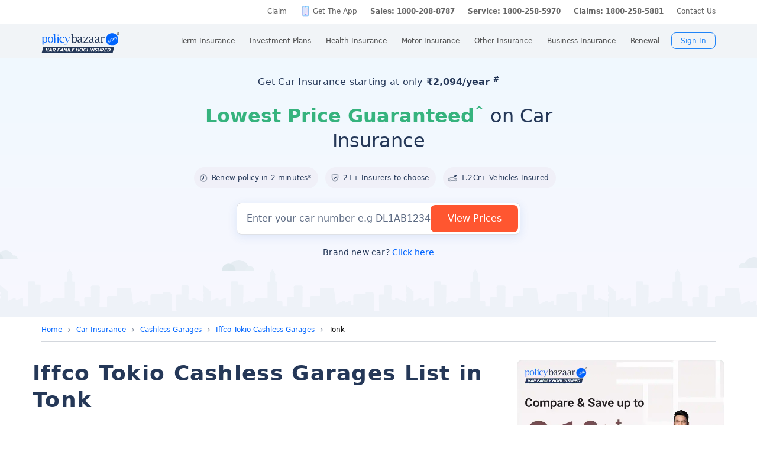

--- FILE ---
content_type: text/html; charset=UTF-8
request_url: https://www.policybazaar.com/services/getcarservices.php
body_size: 51225
content:
[{"RtoId":"AN02","RtoCode":"1","StateId":2,"CityID":1,"ContactStateId":2,"ContactCityID":24,"ShowingOrder":0,"DisplayName":"","CityName":"Car Nicobar","StateName":"Andaman & Nicobar Islands","AliasRegionCode":null,"AliasDisplayName":"Car Nicobar","DefaultRegCode":1,"Name":"AN02-Car Nicobar(Andaman & Nicobar Islands)"},{"RtoId":"AN01","RtoCode":"2","StateId":2,"CityID":2,"ContactStateId":2,"ContactCityID":24,"ShowingOrder":0,"DisplayName":"","CityName":"Port Blair","StateName":"Andaman & Nicobar Islands","AliasRegionCode":null,"AliasDisplayName":"Port Blair","DefaultRegCode":2,"Name":"AN01-Port Blair(Andaman & Nicobar Islands)"},{"RtoId":"AP01","RtoCode":"3","StateId":1,"CityID":3,"ContactStateId":1,"ContactCityID":1,"ShowingOrder":0,"DisplayName":"","CityName":"Adilabad","StateName":"Andhra Pradesh","AliasRegionCode":null,"AliasDisplayName":"Adilabad","DefaultRegCode":1550,"Name":"AP01-Adilabad(Andhra Pradesh)"},{"RtoId":"AP21","RtoCode":"4","StateId":1,"CityID":4,"ContactStateId":1,"ContactCityID":11,"ShowingOrder":0,"DisplayName":"","CityName":"Adoni","StateName":"Andhra Pradesh","AliasRegionCode":null,"AliasDisplayName":"Adoni","DefaultRegCode":4,"Name":"AP21-Adoni(Andhra Pradesh)"},{"RtoId":"AP06","RtoCode":"5","StateId":1,"CityID":5,"ContactStateId":1,"ContactCityID":570,"ShowingOrder":0,"DisplayName":"","CityName":"Amalapuram","StateName":"Andhra Pradesh","AliasRegionCode":null,"AliasDisplayName":"Amalapuram","DefaultRegCode":5,"Name":"AP06-Amalapuram(Andhra Pradesh)"},{"RtoId":"AP02","RtoCode":"7","StateId":1,"CityID":7,"ContactStateId":1,"ContactCityID":2,"ShowingOrder":0,"DisplayName":"","CityName":"Anantapur","StateName":"Andhra Pradesh","AliasRegionCode":null,"AliasDisplayName":"Anantapur","DefaultRegCode":7,"Name":"AP02-Anantapur(Andhra Pradesh)"},{"RtoId":"AP12","RtoCode":"8","StateId":36,"CityID":8,"ContactStateId":37,"ContactCityID":837,"ShowingOrder":9,"DisplayName":"Hyderabad","CityName":"HYDERABAD","StateName":"TELANGANA","AliasRegionCode":null,"AliasDisplayName":"Hyderabad","DefaultRegCode":1566,"Name":"AP12-HYDERABAD(TELANGANA)"},{"RtoId":"AP37","RtoCode":"9","StateId":1,"CityID":9,"ContactStateId":1,"ContactCityID":600,"ShowingOrder":0,"DisplayName":"","CityName":"Bhimavaram","StateName":"Andhra Pradesh","AliasRegionCode":null,"AliasDisplayName":"Bhimavaram","DefaultRegCode":9,"Name":"AP37-Bhimavaram(Andhra Pradesh)"},{"RtoId":"AP24","RtoCode":"10","StateId":1,"CityID":10,"ContactStateId":1,"ContactCityID":14,"ShowingOrder":0,"DisplayName":"","CityName":"Bhongir","StateName":"Andhra Pradesh","AliasRegionCode":null,"AliasDisplayName":"Bhongir","DefaultRegCode":1429,"Name":"AP24-Bhongir(Andhra Pradesh)"},{"RtoId":"AP27","RtoCode":"11","StateId":1,"CityID":11,"ContactStateId":1,"ContactCityID":593,"ShowingOrder":0,"DisplayName":"","CityName":"Chirala","StateName":"Andhra Pradesh","AliasRegionCode":null,"AliasDisplayName":"Chirala","DefaultRegCode":11,"Name":"AP27-Chirala(Andhra Pradesh)"},{"RtoId":"AP03","RtoCode":"12","StateId":1,"CityID":12,"ContactStateId":1,"ContactCityID":3,"ShowingOrder":0,"DisplayName":"","CityName":"Chittoor","StateName":"Andhra Pradesh","AliasRegionCode":null,"AliasDisplayName":"Chittoor","DefaultRegCode":12,"Name":"AP03-Chittoor(Andhra Pradesh)"},{"RtoId":"AP37","RtoCode":"13","StateId":1,"CityID":13,"ContactStateId":1,"ContactCityID":600,"ShowingOrder":0,"DisplayName":"","CityName":"Eluru","StateName":"Andhra Pradesh","AliasRegionCode":null,"AliasDisplayName":"Eluru","DefaultRegCode":14,"Name":"AP37-Eluru(Andhra Pradesh)"},{"RtoId":"AP38","RtoCode":"14","StateId":1,"CityID":14,"ContactStateId":1,"ContactCityID":600,"ShowingOrder":0,"DisplayName":"","CityName":"Eluru","StateName":"Andhra Pradesh","AliasRegionCode":null,"AliasDisplayName":"Eluru","DefaultRegCode":14,"Name":"AP38-Eluru(Andhra Pradesh)"},{"RtoId":"AP22","RtoCode":"15","StateId":1,"CityID":15,"ContactStateId":1,"ContactCityID":740,"ShowingOrder":0,"DisplayName":"","CityName":"Gadwal","StateName":"Andhra Pradesh","AliasRegionCode":null,"AliasDisplayName":"Gadwal","DefaultRegCode":1431,"Name":"AP22-Gadwal(Andhra Pradesh)"},{"RtoId":"AP16","RtoCode":"17","StateId":1,"CityID":17,"ContactStateId":1,"ContactCityID":10,"ShowingOrder":0,"DisplayName":"","CityName":"Gudivada","StateName":"Andhra Pradesh","AliasRegionCode":null,"AliasDisplayName":"Gudivada","DefaultRegCode":17,"Name":"AP16-Gudivada(Andhra Pradesh)"},{"RtoId":"AP26","RtoCode":"18","StateId":1,"CityID":18,"ContactStateId":1,"ContactCityID":15,"ShowingOrder":0,"DisplayName":"","CityName":"Gudur","StateName":"Andhra Pradesh","AliasRegionCode":null,"AliasDisplayName":"Gudur","DefaultRegCode":18,"Name":"AP26-Gudur(Andhra Pradesh)"},{"RtoId":"AP08","RtoCode":"20","StateId":1,"CityID":20,"ContactStateId":1,"ContactCityID":5,"ShowingOrder":0,"DisplayName":"","CityName":"Guntur","StateName":"Andhra Pradesh","AliasRegionCode":null,"AliasDisplayName":"Guntur","DefaultRegCode":20,"Name":"AP08-Guntur(Andhra Pradesh)"},{"RtoId":"AP02","RtoCode":"21","StateId":1,"CityID":21,"ContactStateId":1,"ContactCityID":2,"ShowingOrder":0,"DisplayName":"","CityName":"Hindupur","StateName":"Andhra Pradesh","AliasRegionCode":null,"AliasDisplayName":"Hindupur","DefaultRegCode":21,"Name":"AP02-Hindupur(Andhra Pradesh)"},{"RtoId":"AP15","RtoCode":"22","StateId":1,"CityID":22,"ContactStateId":1,"ContactCityID":8,"ShowingOrder":0,"DisplayName":"","CityName":"Jagtial","StateName":"Andhra Pradesh","AliasRegionCode":null,"AliasDisplayName":"Jagtial","DefaultRegCode":1581,"Name":"AP15-Jagtial(Andhra Pradesh)"},{"RtoId":"AP36","RtoCode":"23","StateId":1,"CityID":23,"ContactStateId":1,"ContactCityID":22,"ShowingOrder":0,"DisplayName":"","CityName":"Jangaon","StateName":"Andhra Pradesh","AliasRegionCode":null,"AliasDisplayName":"Jangaon","DefaultRegCode":1415,"Name":"AP36-Jangaon(Andhra Pradesh)"},{"RtoId":"AP37","RtoCode":"24","StateId":1,"CityID":24,"ContactStateId":1,"ContactCityID":600,"ShowingOrder":0,"DisplayName":"","CityName":"Jangareddy Gudem","StateName":"Andhra Pradesh","AliasRegionCode":null,"AliasDisplayName":"Jangareddy Gudem","DefaultRegCode":24,"Name":"AP37-Jangareddy Gudem(Andhra Pradesh)"},{"RtoId":"AP04","RtoCode":"25","StateId":1,"CityID":25,"ContactStateId":1,"ContactCityID":7,"ShowingOrder":0,"DisplayName":"","CityName":"Kadapa","StateName":"Andhra Pradesh","AliasRegionCode":null,"AliasDisplayName":"Kadapa","DefaultRegCode":25,"Name":"AP04-Kadapa(Andhra Pradesh)"},{"RtoId":"AP05","RtoCode":"26","StateId":1,"CityID":26,"ContactStateId":1,"ContactCityID":590,"ShowingOrder":0,"DisplayName":"","CityName":"Kakinada","StateName":"Andhra Pradesh","AliasRegionCode":null,"AliasDisplayName":"Kakinada","DefaultRegCode":26,"Name":"AP05-Kakinada(Andhra Pradesh)"},{"RtoId":"AP25","RtoCode":"27","StateId":1,"CityID":27,"ContactStateId":1,"ContactCityID":16,"ShowingOrder":0,"DisplayName":"","CityName":"Kamareddy","StateName":"Andhra Pradesh","AliasRegionCode":null,"AliasDisplayName":"Kamareddy","DefaultRegCode":1577,"Name":"AP25-Kamareddy(Andhra Pradesh)"},{"RtoId":"AP14","RtoCode":"28","StateId":1,"CityID":28,"ContactStateId":1,"ContactCityID":8,"ShowingOrder":0,"DisplayName":"","CityName":"Karimnagar","StateName":"Andhra Pradesh","AliasRegionCode":null,"AliasDisplayName":"Karimnagar","DefaultRegCode":1551,"Name":"AP14-Karimnagar(Andhra Pradesh)"},{"RtoId":"AP15","RtoCode":"29","StateId":1,"CityID":29,"ContactStateId":1,"ContactCityID":8,"ShowingOrder":0,"DisplayName":"","CityName":"Karim Nagar","StateName":"Andhra Pradesh","AliasRegionCode":null,"AliasDisplayName":"Karim Nagar","DefaultRegCode":29,"Name":"AP15-Karim Nagar(Andhra Pradesh)"},{"RtoId":"AP26","RtoCode":"30","StateId":1,"CityID":30,"ContactStateId":1,"ContactCityID":15,"ShowingOrder":0,"DisplayName":"","CityName":"Kavali","StateName":"Andhra Pradesh","AliasRegionCode":null,"AliasDisplayName":"Kavali","DefaultRegCode":30,"Name":"AP26-Kavali(Andhra Pradesh)"},{"RtoId":"AP09","RtoCode":"31","StateId":36,"CityID":31,"ContactStateId":37,"ContactCityID":837,"ShowingOrder":9,"DisplayName":"Hyderabad","CityName":"HYDERABAD","StateName":"TELANGANA","AliasRegionCode":null,"AliasDisplayName":"Hyderabad","DefaultRegCode":1566,"Name":"AP09-HYDERABAD(TELANGANA)"},{"RtoId":"AP20","RtoCode":"32","StateId":1,"CityID":32,"ContactStateId":1,"ContactCityID":9,"ShowingOrder":0,"DisplayName":"","CityName":"Khammam","StateName":"Andhra Pradesh","AliasRegionCode":null,"AliasDisplayName":"Khammam","DefaultRegCode":1554,"Name":"AP20-Khammam(Andhra Pradesh)"},{"RtoId":"AP20","RtoCode":"33","StateId":1,"CityID":33,"ContactStateId":1,"ContactCityID":9,"ShowingOrder":0,"DisplayName":"","CityName":"Kothagudem","StateName":"Andhra Pradesh","AliasRegionCode":null,"AliasDisplayName":"Kothagudem","DefaultRegCode":1428,"Name":"AP20-Kothagudem(Andhra Pradesh)"},{"RtoId":"AP37","RtoCode":"34","StateId":1,"CityID":34,"ContactStateId":1,"ContactCityID":600,"ShowingOrder":0,"DisplayName":"","CityName":"Kovvur","StateName":"Andhra Pradesh","AliasRegionCode":null,"AliasDisplayName":"Kovvur","DefaultRegCode":34,"Name":"AP37-Kovvur(Andhra Pradesh)"},{"RtoId":"AP16","RtoCode":"35","StateId":1,"CityID":35,"ContactStateId":1,"ContactCityID":10,"ShowingOrder":0,"DisplayName":"","CityName":"Krishna","StateName":"Andhra Pradesh","AliasRegionCode":null,"AliasDisplayName":"Krishna","DefaultRegCode":35,"Name":"AP16-Krishna(Andhra Pradesh)"},{"RtoId":"AP21","RtoCode":"36","StateId":1,"CityID":36,"ContactStateId":1,"ContactCityID":11,"ShowingOrder":0,"DisplayName":"","CityName":"Kurnool","StateName":"Andhra Pradesh","AliasRegionCode":null,"AliasDisplayName":"Kurnool","DefaultRegCode":36,"Name":"AP21-Kurnool(Andhra Pradesh)"},{"RtoId":"AP16","RtoCode":"37","StateId":1,"CityID":37,"ContactStateId":1,"ContactCityID":10,"ShowingOrder":0,"DisplayName":"","CityName":"Machilipatnam","StateName":"Andhra Pradesh","AliasRegionCode":null,"AliasDisplayName":"Machilipatnam","DefaultRegCode":37,"Name":"AP16-Machilipatnam(Andhra Pradesh)"},{"RtoId":"AP03","RtoCode":"38","StateId":1,"CityID":38,"ContactStateId":1,"ContactCityID":3,"ShowingOrder":0,"DisplayName":"","CityName":"Madanapalle","StateName":"Andhra Pradesh","AliasRegionCode":null,"AliasDisplayName":"Madanapalle","DefaultRegCode":38,"Name":"AP03-Madanapalle(Andhra Pradesh)"},{"RtoId":"AP11","RtoCode":"40","StateId":36,"CityID":40,"ContactStateId":37,"ContactCityID":837,"ShowingOrder":9,"DisplayName":"Hyderabad","CityName":"HYDERABAD","StateName":"TELANGANA","AliasRegionCode":null,"AliasDisplayName":"Hyderabad","DefaultRegCode":1566,"Name":"AP11-HYDERABAD(TELANGANA)"},{"RtoId":"AP01","RtoCode":"41","StateId":1,"CityID":41,"ContactStateId":1,"ContactCityID":1,"ShowingOrder":0,"DisplayName":"","CityName":"Mancheryal","StateName":"Andhra Pradesh","AliasRegionCode":null,"AliasDisplayName":"Mancheryal","DefaultRegCode":41,"Name":"AP01-Mancheryal(Andhra Pradesh)"},{"RtoId":"AP27","RtoCode":"42","StateId":1,"CityID":42,"ContactStateId":1,"ContactCityID":17,"ShowingOrder":0,"DisplayName":"","CityName":"Markapur","StateName":"Andhra Pradesh","AliasRegionCode":null,"AliasDisplayName":"Markapur","DefaultRegCode":42,"Name":"AP27-Markapur(Andhra Pradesh)"},{"RtoId":"AP23","RtoCode":"43","StateId":1,"CityID":43,"ContactStateId":1,"ContactCityID":13,"ShowingOrder":0,"DisplayName":"","CityName":"Medak","StateName":"Andhra Pradesh","AliasRegionCode":null,"AliasDisplayName":"Medak","DefaultRegCode":1602,"Name":"AP23-Medak(Andhra Pradesh)"},{"RtoId":"AP13","RtoCode":"44","StateId":36,"CityID":44,"ContactStateId":37,"ContactCityID":837,"ShowingOrder":9,"DisplayName":"Hyderabad","CityName":"HYDERABAD","StateName":"TELANGANA","AliasRegionCode":null,"AliasDisplayName":"Hyderabad","DefaultRegCode":1566,"Name":"AP13-HYDERABAD(TELANGANA)"},{"RtoId":"AP24","RtoCode":"45","StateId":1,"CityID":45,"ContactStateId":1,"ContactCityID":14,"ShowingOrder":0,"DisplayName":"","CityName":"Nalgonda","StateName":"Andhra Pradesh","AliasRegionCode":null,"AliasDisplayName":"Nalgonda","DefaultRegCode":841,"Name":"AP24-Nalgonda(Andhra Pradesh)"},{"RtoId":"AP21","RtoCode":"47","StateId":1,"CityID":47,"ContactStateId":1,"ContactCityID":11,"ShowingOrder":0,"DisplayName":"","CityName":"Nandyal","StateName":"Andhra Pradesh","AliasRegionCode":null,"AliasDisplayName":"Nandyal","DefaultRegCode":47,"Name":"AP21-Nandyal(Andhra Pradesh)"},{"RtoId":"AP07","RtoCode":"48","StateId":1,"CityID":48,"ContactStateId":1,"ContactCityID":5,"ShowingOrder":0,"DisplayName":"","CityName":"Narasaraopeta","StateName":"Andhra Pradesh","AliasRegionCode":null,"AliasDisplayName":"Narasaraopeta","DefaultRegCode":48,"Name":"AP07-Narasaraopeta(Andhra Pradesh)"},{"RtoId":"AP26","RtoCode":"49","StateId":1,"CityID":49,"ContactStateId":1,"ContactCityID":15,"ShowingOrder":0,"DisplayName":"","CityName":"Nellore","StateName":"Andhra Pradesh","AliasRegionCode":null,"AliasDisplayName":"Nellore","DefaultRegCode":49,"Name":"AP26-Nellore(Andhra Pradesh)"},{"RtoId":"AP01","RtoCode":"50","StateId":1,"CityID":50,"ContactStateId":1,"ContactCityID":1,"ShowingOrder":0,"DisplayName":"","CityName":"Nirmal","StateName":"Andhra Pradesh","AliasRegionCode":null,"AliasDisplayName":"Nirmal","DefaultRegCode":1578,"Name":"AP01-Nirmal(Andhra Pradesh)"},{"RtoId":"AP25","RtoCode":"51","StateId":1,"CityID":51,"ContactStateId":1,"ContactCityID":16,"ShowingOrder":0,"DisplayName":"","CityName":"Nizamabad","StateName":"Andhra Pradesh","AliasRegionCode":null,"AliasDisplayName":"Nizamabad","DefaultRegCode":1574,"Name":"AP25-Nizamabad(Andhra Pradesh)"},{"RtoId":"AP16","RtoCode":"52","StateId":1,"CityID":52,"ContactStateId":1,"ContactCityID":10,"ShowingOrder":0,"DisplayName":"","CityName":"Nuzvid","StateName":"Andhra Pradesh","AliasRegionCode":null,"AliasDisplayName":"Nuzvid","DefaultRegCode":52,"Name":"AP16-Nuzvid(Andhra Pradesh)"},{"RtoId":"AP27","RtoCode":"53","StateId":1,"CityID":53,"ContactStateId":1,"ContactCityID":593,"ShowingOrder":0,"DisplayName":"","CityName":"Ongole","StateName":"Andhra Pradesh","AliasRegionCode":null,"AliasDisplayName":"Ongole","DefaultRegCode":53,"Name":"AP27-Ongole(Andhra Pradesh)"},{"RtoId":"AP22","RtoCode":"54","StateId":1,"CityID":54,"ContactStateId":1,"ContactCityID":741,"ShowingOrder":0,"DisplayName":"","CityName":"Mahabub Nagar","StateName":"Andhra Pradesh","AliasRegionCode":null,"AliasDisplayName":"Mahabub Nagar","DefaultRegCode":54,"Name":"AP22-Mahabub Nagar(Andhra Pradesh)"},{"RtoId":"AP15","RtoCode":"55","StateId":1,"CityID":55,"ContactStateId":1,"ContactCityID":8,"ShowingOrder":0,"DisplayName":"","CityName":"Peddapalli","StateName":"Andhra Pradesh","AliasRegionCode":null,"AliasDisplayName":"Peddapalli","DefaultRegCode":1583,"Name":"AP15-Peddapalli(Andhra Pradesh)"},{"RtoId":"AP07","RtoCode":"56","StateId":1,"CityID":56,"ContactStateId":1,"ContactCityID":5,"ShowingOrder":0,"DisplayName":"","CityName":"Guntur","StateName":"Andhra Pradesh","AliasRegionCode":null,"AliasDisplayName":"Guntur","DefaultRegCode":20,"Name":"AP07-Guntur(Andhra Pradesh)"},{"RtoId":"AP27","RtoCode":"57","StateId":1,"CityID":57,"ContactStateId":1,"ContactCityID":17,"ShowingOrder":0,"DisplayName":"","CityName":"Prakasam","StateName":"Andhra Pradesh","AliasRegionCode":null,"AliasDisplayName":"Prakasam","DefaultRegCode":57,"Name":"AP27-Prakasam(Andhra Pradesh)"},{"RtoId":"AP04","RtoCode":"58","StateId":1,"CityID":58,"ContactStateId":1,"ContactCityID":7,"ShowingOrder":0,"DisplayName":"","CityName":"Proddatur","StateName":"Andhra Pradesh","AliasRegionCode":null,"AliasDisplayName":"Proddatur","DefaultRegCode":58,"Name":"AP04-Proddatur(Andhra Pradesh)"},{"RtoId":"AP06","RtoCode":"59","StateId":1,"CityID":59,"ContactStateId":1,"ContactCityID":570,"ShowingOrder":0,"DisplayName":"","CityName":"Rajahmundry","StateName":"Andhra Pradesh","AliasRegionCode":null,"AliasDisplayName":"Rajahmundry","DefaultRegCode":59,"Name":"AP06-Rajahmundry(Andhra Pradesh)"},{"RtoId":"AP28","RtoCode":"60","StateId":1,"CityID":60,"ContactStateId":1,"ContactCityID":18,"ShowingOrder":0,"DisplayName":"","CityName":"Rangareddy","StateName":"Andhra Pradesh","AliasRegionCode":null,"AliasDisplayName":"Rangareddy","DefaultRegCode":1561,"Name":"AP28-Rangareddy(Andhra Pradesh)"},{"RtoId":"AP29","RtoCode":"61","StateId":1,"CityID":61,"ContactStateId":1,"ContactCityID":18,"ShowingOrder":0,"DisplayName":"","CityName":"K.V.Rangareddy","StateName":"Andhra Pradesh","AliasRegionCode":null,"AliasDisplayName":"K.V.Rangareddy","DefaultRegCode":61,"Name":"AP29-K.V.Rangareddy(Andhra Pradesh)"},{"RtoId":"AP23","RtoCode":"62","StateId":1,"CityID":62,"ContactStateId":1,"ContactCityID":595,"ShowingOrder":0,"DisplayName":"","CityName":"Sanga Reddy","StateName":"Andhra Pradesh","AliasRegionCode":null,"AliasDisplayName":"Sanga Reddy","DefaultRegCode":62,"Name":"AP23-Sanga Reddy(Andhra Pradesh)"},{"RtoId":"AP20","RtoCode":"63","StateId":1,"CityID":63,"ContactStateId":1,"ContactCityID":9,"ShowingOrder":0,"DisplayName":"","CityName":"Sattenapalle","StateName":"Andhra Pradesh","AliasRegionCode":null,"AliasDisplayName":"Sattenapalle","DefaultRegCode":63,"Name":"AP20-Sattenapalle(Andhra Pradesh)"},{"RtoId":"AP10","RtoCode":"64","StateId":1,"CityID":64,"ContactStateId":1,"ContactCityID":571,"ShowingOrder":0,"DisplayName":"","CityName":"Secunderabad","StateName":"Andhra Pradesh","AliasRegionCode":null,"AliasDisplayName":"Secunderabad","DefaultRegCode":1245,"Name":"AP10-Secunderabad(Andhra Pradesh)"},{"RtoId":"AP23","RtoCode":"65","StateId":1,"CityID":65,"ContactStateId":1,"ContactCityID":596,"ShowingOrder":0,"DisplayName":"","CityName":"Siddipet","StateName":"Andhra Pradesh","AliasRegionCode":null,"AliasDisplayName":"Siddipet","DefaultRegCode":1603,"Name":"AP23-Siddipet(Andhra Pradesh)"},{"RtoId":"AP30","RtoCode":"66","StateId":1,"CityID":66,"ContactStateId":1,"ContactCityID":19,"ShowingOrder":0,"DisplayName":"","CityName":"Srikakulam","StateName":"Andhra Pradesh","AliasRegionCode":null,"AliasDisplayName":"Srikakulam","DefaultRegCode":66,"Name":"AP30-Srikakulam(Andhra Pradesh)"},{"RtoId":"AP24","RtoCode":"68","StateId":1,"CityID":68,"ContactStateId":1,"ContactCityID":597,"ShowingOrder":0,"DisplayName":"","CityName":"Suryapet","StateName":"Andhra Pradesh","AliasRegionCode":null,"AliasDisplayName":"Suryapet","DefaultRegCode":1592,"Name":"AP24-Suryapet(Andhra Pradesh)"},{"RtoId":"AP37","RtoCode":"69","StateId":1,"CityID":69,"ContactStateId":1,"ContactCityID":600,"ShowingOrder":0,"DisplayName":"","CityName":"Tadepalligudem","StateName":"Andhra Pradesh","AliasRegionCode":null,"AliasDisplayName":"Tadepalligudem","DefaultRegCode":69,"Name":"AP37-Tadepalligudem(Andhra Pradesh)"},{"RtoId":"AP37","RtoCode":"70","StateId":1,"CityID":70,"ContactStateId":1,"ContactCityID":600,"ShowingOrder":0,"DisplayName":"","CityName":"Tanuku","StateName":"Andhra Pradesh","AliasRegionCode":null,"AliasDisplayName":"Tanuku","DefaultRegCode":70,"Name":"AP37-Tanuku(Andhra Pradesh)"},{"RtoId":"AP07","RtoCode":"71","StateId":1,"CityID":71,"ContactStateId":1,"ContactCityID":5,"ShowingOrder":0,"DisplayName":"","CityName":"Tenali","StateName":"Andhra Pradesh","AliasRegionCode":null,"AliasDisplayName":"Tenali","DefaultRegCode":71,"Name":"AP07-Tenali(Andhra Pradesh)"},{"RtoId":"AP03","RtoCode":"72","StateId":1,"CityID":72,"ContactStateId":1,"ContactCityID":3,"ShowingOrder":0,"DisplayName":"","CityName":"Tirupathi","StateName":"Andhra Pradesh","AliasRegionCode":null,"AliasDisplayName":"Tirupathi","DefaultRegCode":72,"Name":"AP03-Tirupathi(Andhra Pradesh)"},{"RtoId":"AP16","RtoCode":"73","StateId":1,"CityID":73,"ContactStateId":1,"ContactCityID":558,"ShowingOrder":0,"DisplayName":"","CityName":"Vijayawada","StateName":"Andhra Pradesh","AliasRegionCode":null,"AliasDisplayName":"Vijayawada","DefaultRegCode":76,"Name":"AP16-Vijayawada(Andhra Pradesh)"},{"RtoId":"AP17","RtoCode":"74","StateId":1,"CityID":74,"ContactStateId":1,"ContactCityID":558,"ShowingOrder":0,"DisplayName":"","CityName":"Vijayawada","StateName":"Andhra Pradesh","AliasRegionCode":null,"AliasDisplayName":"Vijayawada","DefaultRegCode":76,"Name":"AP17-Vijayawada(Andhra Pradesh)"},{"RtoId":"AP18","RtoCode":"75","StateId":1,"CityID":75,"ContactStateId":1,"ContactCityID":558,"ShowingOrder":0,"DisplayName":"","CityName":"Vijayawada","StateName":"Andhra Pradesh","AliasRegionCode":null,"AliasDisplayName":"Vijayawada","DefaultRegCode":76,"Name":"AP18-Vijayawada(Andhra Pradesh)"},{"RtoId":"AP19","RtoCode":"76","StateId":1,"CityID":76,"ContactStateId":1,"ContactCityID":558,"ShowingOrder":0,"DisplayName":"","CityName":"Vijayawada","StateName":"Andhra Pradesh","AliasRegionCode":null,"AliasDisplayName":"Vijayawada","DefaultRegCode":76,"Name":"AP19-Vijayawada(Andhra Pradesh)"},{"RtoId":"AP31","RtoCode":"77","StateId":1,"CityID":77,"ContactStateId":1,"ContactCityID":20,"ShowingOrder":0,"DisplayName":"","CityName":"Visakhapatnam","StateName":"Andhra Pradesh","AliasRegionCode":null,"AliasDisplayName":"Visakhapatnam","DefaultRegCode":80,"Name":"AP31-Visakhapatnam(Andhra Pradesh)"},{"RtoId":"AP32","RtoCode":"78","StateId":1,"CityID":78,"ContactStateId":1,"ContactCityID":20,"ShowingOrder":0,"DisplayName":"","CityName":"Visakhapatnam","StateName":"Andhra Pradesh","AliasRegionCode":null,"AliasDisplayName":"Visakhapatnam","DefaultRegCode":80,"Name":"AP32-Visakhapatnam(Andhra Pradesh)"},{"RtoId":"AP33","RtoCode":"79","StateId":1,"CityID":79,"ContactStateId":1,"ContactCityID":20,"ShowingOrder":0,"DisplayName":"","CityName":"Visakhapatnam","StateName":"Andhra Pradesh","AliasRegionCode":null,"AliasDisplayName":"Visakhapatnam","DefaultRegCode":80,"Name":"AP33-Visakhapatnam(Andhra Pradesh)"},{"RtoId":"AP34","RtoCode":"80","StateId":1,"CityID":80,"ContactStateId":1,"ContactCityID":20,"ShowingOrder":0,"DisplayName":"","CityName":"Visakhapatnam","StateName":"Andhra Pradesh","AliasRegionCode":null,"AliasDisplayName":"Visakhapatnam","DefaultRegCode":80,"Name":"AP34-Visakhapatnam(Andhra Pradesh)"},{"RtoId":"AP35","RtoCode":"81","StateId":1,"CityID":81,"ContactStateId":1,"ContactCityID":21,"ShowingOrder":0,"DisplayName":"","CityName":"Vizianagaram","StateName":"Andhra Pradesh","AliasRegionCode":null,"AliasDisplayName":"Vizianagaram","DefaultRegCode":81,"Name":"AP35-Vizianagaram(Andhra Pradesh)"},{"RtoId":"AP36","RtoCode":"82","StateId":1,"CityID":82,"ContactStateId":1,"ContactCityID":22,"ShowingOrder":0,"DisplayName":"","CityName":"Warangal","StateName":"Andhra Pradesh","AliasRegionCode":null,"AliasDisplayName":"Warangal","DefaultRegCode":1586,"Name":"AP36-Warangal(Andhra Pradesh)"},{"RtoId":"AP20","RtoCode":"83","StateId":1,"CityID":83,"ContactStateId":1,"ContactCityID":9,"ShowingOrder":0,"DisplayName":"","CityName":"Yellandu","StateName":"Andhra Pradesh","AliasRegionCode":null,"AliasDisplayName":"Yellandu","DefaultRegCode":1241,"Name":"AP20-Yellandu(Andhra Pradesh)"},{"RtoId":"AR08","RtoCode":"84","StateId":3,"CityID":84,"ContactStateId":3,"ContactCityID":747,"ShowingOrder":0,"DisplayName":"","CityName":"Along","StateName":"Arunachal Pradesh","AliasRegionCode":null,"AliasDisplayName":"Along","DefaultRegCode":84,"Name":"AR08-Along(Arunachal Pradesh)"},{"RtoId":"AR10","RtoCode":"85","StateId":3,"CityID":85,"ContactStateId":3,"ContactCityID":749,"ShowingOrder":0,"DisplayName":"","CityName":"Dibang Valley","StateName":"Arunachal Pradesh","AliasRegionCode":null,"AliasDisplayName":"Dibang Valley","DefaultRegCode":85,"Name":"AR10-Dibang Valley(Arunachal Pradesh)"},{"RtoId":"AR04","RtoCode":"86","StateId":3,"CityID":86,"ContactStateId":3,"ContactCityID":743,"ShowingOrder":0,"DisplayName":"","CityName":"Bomdila","StateName":"Arunachal Pradesh","AliasRegionCode":null,"AliasDisplayName":"Bomdila","DefaultRegCode":86,"Name":"AR04-Bomdila(Arunachal Pradesh)"},{"RtoId":"AR12","RtoCode":"87","StateId":3,"CityID":87,"ContactStateId":3,"ContactCityID":26,"ShowingOrder":0,"DisplayName":"","CityName":"Changlang","StateName":"Arunachal Pradesh","AliasRegionCode":null,"AliasDisplayName":"Changlang","DefaultRegCode":87,"Name":"AR12-Changlang(Arunachal Pradesh)"},{"RtoId":"AR07","RtoCode":"88","StateId":3,"CityID":88,"ContactStateId":3,"ContactCityID":746,"ShowingOrder":0,"DisplayName":"","CityName":"Daporijo","StateName":"Arunachal Pradesh","AliasRegionCode":null,"AliasDisplayName":"Daporijo","DefaultRegCode":88,"Name":"AR07-Daporijo(Arunachal Pradesh)"},{"RtoId":"AR15","RtoCode":"89","StateId":3,"CityID":89,"ContactStateId":3,"ContactCityID":30,"ShowingOrder":0,"DisplayName":"","CityName":"Kurung Kumey","StateName":"Arunachal Pradesh","AliasRegionCode":null,"AliasDisplayName":"Kurung Kumey","DefaultRegCode":89,"Name":"AR15-Kurung Kumey(Arunachal Pradesh)"},{"RtoId":"AR17","RtoCode":"90","StateId":3,"CityID":90,"ContactStateId":3,"ContactCityID":31,"ShowingOrder":0,"DisplayName":"","CityName":"Lohit","StateName":"Arunachal Pradesh","AliasRegionCode":null,"AliasDisplayName":"Lohit","DefaultRegCode":90,"Name":"AR17-Lohit(Arunachal Pradesh)"},{"RtoId":"AR16","RtoCode":"91","StateId":3,"CityID":91,"ContactStateId":3,"ContactCityID":753,"ShowingOrder":0,"DisplayName":"","CityName":"Roing","StateName":"Arunachal Pradesh","AliasRegionCode":null,"AliasDisplayName":"Roing","DefaultRegCode":91,"Name":"AR16-Roing(Arunachal Pradesh)"},{"RtoId":"AR01","RtoCode":"92","StateId":3,"CityID":92,"ContactStateId":3,"ContactCityID":29,"ShowingOrder":0,"DisplayName":"","CityName":"Itanagar","StateName":"Arunachal Pradesh","AliasRegionCode":null,"AliasDisplayName":"Itanagar","DefaultRegCode":93,"Name":"AR01-Itanagar(Arunachal Pradesh)"},{"RtoId":"AR02","RtoCode":"93","StateId":3,"CityID":93,"ContactStateId":3,"ContactCityID":29,"ShowingOrder":0,"DisplayName":"","CityName":"Itanagar","StateName":"Arunachal Pradesh","AliasRegionCode":null,"AliasDisplayName":"Itanagar","DefaultRegCode":93,"Name":"AR02-Itanagar(Arunachal Pradesh)"},{"RtoId":"AR13","RtoCode":"94","StateId":3,"CityID":94,"ContactStateId":3,"ContactCityID":751,"ShowingOrder":0,"DisplayName":"","CityName":"Khonsa","StateName":"Arunachal Pradesh","AliasRegionCode":null,"AliasDisplayName":"Khonsa","DefaultRegCode":94,"Name":"AR13-Khonsa(Arunachal Pradesh)"},{"RtoId":"AR09","RtoCode":"95","StateId":3,"CityID":95,"ContactStateId":3,"ContactCityID":748,"ShowingOrder":0,"DisplayName":"","CityName":"Pasighat","StateName":"Arunachal Pradesh","AliasRegionCode":null,"AliasDisplayName":"Pasighat","DefaultRegCode":95,"Name":"AR09-Pasighat(Arunachal Pradesh)"},{"RtoId":"AR05","RtoCode":"96","StateId":3,"CityID":96,"ContactStateId":3,"ContactCityID":744,"ShowingOrder":0,"DisplayName":"","CityName":"Seppa","StateName":"Arunachal Pradesh","AliasRegionCode":null,"AliasDisplayName":"Seppa","DefaultRegCode":96,"Name":"AR05-Seppa(Arunachal Pradesh)"},{"RtoId":"AR03","RtoCode":"97","StateId":3,"CityID":97,"ContactStateId":3,"ContactCityID":35,"ShowingOrder":0,"DisplayName":"","CityName":"Tawang","StateName":"Arunachal Pradesh","AliasRegionCode":null,"AliasDisplayName":"Tawang","DefaultRegCode":97,"Name":"AR03-Tawang(Arunachal Pradesh)"},{"RtoId":"AR11","RtoCode":"98","StateId":3,"CityID":98,"ContactStateId":3,"ContactCityID":750,"ShowingOrder":0,"DisplayName":"","CityName":"Tezu","StateName":"Arunachal Pradesh","AliasRegionCode":null,"AliasDisplayName":"Tezu","DefaultRegCode":98,"Name":"AR11-Tezu(Arunachal Pradesh)"},{"RtoId":"AR14","RtoCode":"99","StateId":3,"CityID":99,"ContactStateId":3,"ContactCityID":752,"ShowingOrder":0,"DisplayName":"","CityName":"Yingkiong","StateName":"Arunachal Pradesh","AliasRegionCode":null,"AliasDisplayName":"Yingkiong","DefaultRegCode":99,"Name":"AR14-Yingkiong(Arunachal Pradesh)"},{"RtoId":"AR06","RtoCode":"100","StateId":3,"CityID":100,"ContactStateId":3,"ContactCityID":745,"ShowingOrder":0,"DisplayName":"","CityName":"Ziro","StateName":"Arunachal Pradesh","AliasRegionCode":null,"AliasDisplayName":"Ziro","DefaultRegCode":100,"Name":"AR06-Ziro(Arunachal Pradesh)"},{"RtoId":"AS25","RtoCode":"101","StateId":4,"CityID":101,"ContactStateId":4,"ContactCityID":54,"ShowingOrder":0,"DisplayName":"","CityName":"Guwahati","StateName":"Assam","AliasRegionCode":null,"AliasDisplayName":"Guwahati","DefaultRegCode":112,"Name":"AS25-Guwahati(Assam)"},{"RtoId":"AS15","RtoCode":"102","StateId":4,"CityID":102,"ContactStateId":4,"ContactCityID":43,"ShowingOrder":0,"DisplayName":"","CityName":"Barpeta","StateName":"Assam","AliasRegionCode":null,"AliasDisplayName":"Barpeta","DefaultRegCode":102,"Name":"AS15-Barpeta(Assam)"},{"RtoId":"AS19","RtoCode":"103","StateId":4,"CityID":103,"ContactStateId":4,"ContactCityID":44,"ShowingOrder":0,"DisplayName":"","CityName":"Bongaigaon","StateName":"Assam","AliasRegionCode":null,"AliasDisplayName":"Bongaigaon","DefaultRegCode":103,"Name":"AS19-Bongaigaon(Assam)"},{"RtoId":"AS11","RtoCode":"104","StateId":4,"CityID":104,"ContactStateId":4,"ContactCityID":603,"ShowingOrder":0,"DisplayName":"","CityName":"Silchar","StateName":"Assam","AliasRegionCode":null,"AliasDisplayName":"Silchar","DefaultRegCode":104,"Name":"AS11-Silchar(Assam)"},{"RtoId":"AS13","RtoCode":"105","StateId":4,"CityID":105,"ContactStateId":4,"ContactCityID":47,"ShowingOrder":0,"DisplayName":"","CityName":"Darrang","StateName":"Assam","AliasRegionCode":null,"AliasDisplayName":"Darrang","DefaultRegCode":105,"Name":"AS13-Darrang(Assam)"},{"RtoId":"AS22","RtoCode":"106","StateId":4,"CityID":106,"ContactStateId":4,"ContactCityID":48,"ShowingOrder":0,"DisplayName":"","CityName":"Dhemaji","StateName":"Assam","AliasRegionCode":null,"AliasDisplayName":"Dhemaji","DefaultRegCode":106,"Name":"AS22-Dhemaji(Assam)"},{"RtoId":"AS17","RtoCode":"107","StateId":4,"CityID":107,"ContactStateId":4,"ContactCityID":49,"ShowingOrder":0,"DisplayName":"","CityName":"Dhubri","StateName":"Assam","AliasRegionCode":null,"AliasDisplayName":"Dhubri","DefaultRegCode":107,"Name":"AS17-Dhubri(Assam)"},{"RtoId":"AS06","RtoCode":"108","StateId":4,"CityID":108,"ContactStateId":4,"ContactCityID":50,"ShowingOrder":0,"DisplayName":"","CityName":"Dibrugarh","StateName":"Assam","AliasRegionCode":null,"AliasDisplayName":"Dibrugarh","DefaultRegCode":108,"Name":"AS06-Dibrugarh(Assam)"},{"RtoId":"AS12","RtoCode":"109","StateId":4,"CityID":109,"ContactStateId":4,"ContactCityID":602,"ShowingOrder":0,"DisplayName":"","CityName":"Tezpur","StateName":"Assam","AliasRegionCode":null,"AliasDisplayName":"Tezpur","DefaultRegCode":109,"Name":"AS12-Tezpur(Assam)"},{"RtoId":"AS18","RtoCode":"110","StateId":4,"CityID":110,"ContactStateId":4,"ContactCityID":52,"ShowingOrder":0,"DisplayName":"","CityName":"Goalpara","StateName":"Assam","AliasRegionCode":null,"AliasDisplayName":"Goalpara","DefaultRegCode":110,"Name":"AS18-Goalpara(Assam)"},{"RtoId":"AS05","RtoCode":"111","StateId":4,"CityID":111,"ContactStateId":4,"ContactCityID":53,"ShowingOrder":0,"DisplayName":"","CityName":"Golaghat","StateName":"Assam","AliasRegionCode":null,"AliasDisplayName":"Golaghat","DefaultRegCode":111,"Name":"AS05-Golaghat(Assam)"},{"RtoId":"AS01","RtoCode":"112","StateId":4,"CityID":112,"ContactStateId":4,"ContactCityID":54,"ShowingOrder":0,"DisplayName":"","CityName":"Guwahati","StateName":"Assam","AliasRegionCode":null,"AliasDisplayName":"Guwahati","DefaultRegCode":112,"Name":"AS01-Guwahati(Assam)"},{"RtoId":"AS24","RtoCode":"114","StateId":4,"CityID":114,"ContactStateId":4,"ContactCityID":55,"ShowingOrder":0,"DisplayName":"","CityName":"Hailakandi","StateName":"Assam","AliasRegionCode":null,"AliasDisplayName":"Hailakandi","DefaultRegCode":114,"Name":"AS24-Hailakandi(Assam)"},{"RtoId":"AS03","RtoCode":"115","StateId":4,"CityID":115,"ContactStateId":4,"ContactCityID":56,"ShowingOrder":0,"DisplayName":"","CityName":"Jorhat","StateName":"Assam","AliasRegionCode":null,"AliasDisplayName":"Jorhat","DefaultRegCode":115,"Name":"AS03-Jorhat(Assam)"},{"RtoId":"AS01","RtoCode":"116","StateId":4,"CityID":116,"ContactStateId":4,"ContactCityID":54,"ShowingOrder":0,"DisplayName":"","CityName":"Kamrup","StateName":"Assam","AliasRegionCode":null,"AliasDisplayName":"Kamrup","DefaultRegCode":116,"Name":"AS01-Kamrup(Assam)"},{"RtoId":"AS09","RtoCode":"117","StateId":4,"CityID":117,"ContactStateId":4,"ContactCityID":754,"ShowingOrder":0,"DisplayName":"","CityName":"Karbi Anglong","StateName":"Assam","AliasRegionCode":null,"AliasDisplayName":"Karbi Anglong","DefaultRegCode":117,"Name":"AS09-Karbi Anglong(Assam)"},{"RtoId":"AS10","RtoCode":"118","StateId":4,"CityID":118,"ContactStateId":4,"ContactCityID":755,"ShowingOrder":0,"DisplayName":"","CityName":"Karim Ganj","StateName":"Assam","AliasRegionCode":null,"AliasDisplayName":"Karim Ganj","DefaultRegCode":118,"Name":"AS10-Karim Ganj(Assam)"},{"RtoId":"AS16","RtoCode":"119","StateId":4,"CityID":119,"ContactStateId":4,"ContactCityID":61,"ShowingOrder":0,"DisplayName":"","CityName":"Kokrajhar","StateName":"Assam","AliasRegionCode":null,"AliasDisplayName":"Kokrajhar","DefaultRegCode":119,"Name":"AS16-Kokrajhar(Assam)"},{"RtoId":"AS07","RtoCode":"120","StateId":4,"CityID":120,"ContactStateId":4,"ContactCityID":62,"ShowingOrder":0,"DisplayName":"","CityName":"Lakhimpur","StateName":"Assam","AliasRegionCode":null,"AliasDisplayName":"Lakhimpur","DefaultRegCode":120,"Name":"AS07-Lakhimpur(Assam)"},{"RtoId":"AS21","RtoCode":"121","StateId":4,"CityID":121,"ContactStateId":4,"ContactCityID":63,"ShowingOrder":0,"DisplayName":"","CityName":"Marigaon","StateName":"Assam","AliasRegionCode":null,"AliasDisplayName":"Marigaon","DefaultRegCode":121,"Name":"AS21-Marigaon(Assam)"},{"RtoId":"AS02","RtoCode":"122","StateId":4,"CityID":122,"ContactStateId":4,"ContactCityID":64,"ShowingOrder":0,"DisplayName":"","CityName":"Nagaon","StateName":"Assam","AliasRegionCode":null,"AliasDisplayName":"Nagaon","DefaultRegCode":122,"Name":"AS02-Nagaon(Assam)"},{"RtoId":"AS14","RtoCode":"123","StateId":4,"CityID":123,"ContactStateId":4,"ContactCityID":65,"ShowingOrder":0,"DisplayName":"","CityName":"Nalbari","StateName":"Assam","AliasRegionCode":null,"AliasDisplayName":"Nalbari","DefaultRegCode":123,"Name":"AS14-Nalbari(Assam)"},{"RtoId":"AS08","RtoCode":"124","StateId":4,"CityID":124,"ContactStateId":4,"ContactCityID":66,"ShowingOrder":0,"DisplayName":"","CityName":"North Cachar Hills","StateName":"Assam","AliasRegionCode":null,"AliasDisplayName":"North Cachar Hills","DefaultRegCode":124,"Name":"AS08-North Cachar Hills(Assam)"},{"RtoId":"AS04","RtoCode":"125","StateId":4,"CityID":125,"ContactStateId":4,"ContactCityID":67,"ShowingOrder":0,"DisplayName":"","CityName":"Sibsagar","StateName":"Assam","AliasRegionCode":null,"AliasDisplayName":"Sibsagar","DefaultRegCode":125,"Name":"AS04-Sibsagar(Assam)"},{"RtoId":"AS12","RtoCode":"126","StateId":4,"CityID":126,"ContactStateId":4,"ContactCityID":68,"ShowingOrder":0,"DisplayName":"","CityName":"Sonitpur","StateName":"Assam","AliasRegionCode":null,"AliasDisplayName":"Sonitpur","DefaultRegCode":126,"Name":"AS12-Sonitpur(Assam)"},{"RtoId":"AS23","RtoCode":"127","StateId":4,"CityID":127,"ContactStateId":4,"ContactCityID":69,"ShowingOrder":0,"DisplayName":"","CityName":"Tinsukia","StateName":"Assam","AliasRegionCode":null,"AliasDisplayName":"Tinsukia","DefaultRegCode":127,"Name":"AS23-Tinsukia(Assam)"},{"RtoId":"AS27","RtoCode":"128","StateId":4,"CityID":128,"ContactStateId":4,"ContactCityID":70,"ShowingOrder":0,"DisplayName":"","CityName":"Udalguri","StateName":"Assam","AliasRegionCode":null,"AliasDisplayName":"Udalguri","DefaultRegCode":128,"Name":"AS27-Udalguri(Assam)"},{"RtoId":"BR38","RtoCode":"129","StateId":5,"CityID":129,"ContactStateId":5,"ContactCityID":773,"ShowingOrder":0,"DisplayName":"","CityName":"Araria","StateName":"Bihar","AliasRegionCode":null,"AliasDisplayName":"Araria","DefaultRegCode":129,"Name":"BR38-Araria(Bihar)"},{"RtoId":"BR56","RtoCode":"130","StateId":5,"CityID":130,"ContactStateId":5,"ContactCityID":763,"ShowingOrder":0,"DisplayName":"","CityName":"Jahanabad","StateName":"Bihar","AliasRegionCode":null,"AliasDisplayName":"Jahanabad","DefaultRegCode":130,"Name":"BR56-Jahanabad(Bihar)"},{"RtoId":"BR26","RtoCode":"131","StateId":5,"CityID":131,"ContactStateId":5,"ContactCityID":764,"ShowingOrder":0,"DisplayName":"","CityName":"Aurangabad(Bh)","StateName":"Bihar","AliasRegionCode":null,"AliasDisplayName":"Aurangabad(Bh)","DefaultRegCode":131,"Name":"BR26-Aurangabad(Bh)(Bihar)"},{"RtoId":"BR51","RtoCode":"132","StateId":5,"CityID":132,"ContactStateId":5,"ContactCityID":780,"ShowingOrder":0,"DisplayName":"","CityName":"Banka","StateName":"Bihar","AliasRegionCode":null,"AliasDisplayName":"Banka","DefaultRegCode":132,"Name":"BR51-Banka(Bihar)"},{"RtoId":"BR09","RtoCode":"133","StateId":5,"CityID":133,"ContactStateId":5,"ContactCityID":586,"ShowingOrder":0,"DisplayName":"","CityName":"Begusarai","StateName":"Bihar","AliasRegionCode":null,"AliasDisplayName":"Begusarai","DefaultRegCode":133,"Name":"BR09-Begusarai(Bihar)"},{"RtoId":"BR22","RtoCode":"134","StateId":5,"CityID":134,"ContactStateId":5,"ContactCityID":761,"ShowingOrder":0,"DisplayName":"","CityName":"Bettiah","StateName":"Bihar","AliasRegionCode":null,"AliasDisplayName":"Bettiah","DefaultRegCode":134,"Name":"BR22-Bettiah(Bihar)"},{"RtoId":"BR45","RtoCode":"135","StateId":5,"CityID":135,"ContactStateId":5,"ContactCityID":777,"ShowingOrder":0,"DisplayName":"","CityName":"Bhabua","StateName":"Bihar","AliasRegionCode":null,"AliasDisplayName":"Bhabua","DefaultRegCode":135,"Name":"BR45-Bhabua(Bihar)"},{"RtoId":"BR10","RtoCode":"136","StateId":5,"CityID":136,"ContactStateId":5,"ContactCityID":71,"ShowingOrder":0,"DisplayName":"","CityName":"Bhagalpur","StateName":"Bihar","AliasRegionCode":null,"AliasDisplayName":"Bhagalpur","DefaultRegCode":136,"Name":"BR10-Bhagalpur(Bihar)"},{"RtoId":"BR03","RtoCode":"137","StateId":5,"CityID":137,"ContactStateId":5,"ContactCityID":756,"ShowingOrder":0,"DisplayName":"","CityName":"Bhojpur","StateName":"Bihar","AliasRegionCode":null,"AliasDisplayName":"Bhojpur","DefaultRegCode":137,"Name":"BR03-Bhojpur(Bihar)"},{"RtoId":"BR20","RtoCode":"138","StateId":15,"CityID":138,"ContactStateId":15,"ContactCityID":182,"ShowingOrder":0,"DisplayName":"","CityName":"Bokaro","StateName":"Jharkhand","AliasRegionCode":null,"AliasDisplayName":"Bokaro","DefaultRegCode":453,"Name":"BR20-Bokaro(Jharkhand)"},{"RtoId":"BR44","RtoCode":"139","StateId":5,"CityID":139,"ContactStateId":5,"ContactCityID":776,"ShowingOrder":0,"DisplayName":"","CityName":"Buxar","StateName":"Bihar","AliasRegionCode":null,"AliasDisplayName":"Buxar","DefaultRegCode":139,"Name":"BR44-Buxar(Bihar)"},{"RtoId":"BR18","RtoCode":"140","StateId":15,"CityID":140,"ContactStateId":15,"ContactCityID":205,"ShowingOrder":0,"DisplayName":"","CityName":"West Singhbhum","StateName":"Jharkhand","AliasRegionCode":null,"AliasDisplayName":"Singhbhum","DefaultRegCode":454,"Name":"BR18-West Singhbhum(Jharkhand)"},{"RtoId":"BR04","RtoCode":"141","StateId":5,"CityID":141,"ContactStateId":5,"ContactCityID":587,"ShowingOrder":0,"DisplayName":"","CityName":"Chapra","StateName":"Bihar","AliasRegionCode":null,"AliasDisplayName":"Chapra","DefaultRegCode":141,"Name":"BR04-Chapra(Bihar)"},{"RtoId":"BR07","RtoCode":"142","StateId":5,"CityID":142,"ContactStateId":5,"ContactCityID":72,"ShowingOrder":0,"DisplayName":"","CityName":"Darbhanga","StateName":"Bihar","AliasRegionCode":null,"AliasDisplayName":"Darbhanga","DefaultRegCode":142,"Name":"BR07-Darbhanga(Bihar)"},{"RtoId":"BR24","RtoCode":"143","StateId":5,"CityID":143,"ContactStateId":5,"ContactCityID":762,"ShowingOrder":0,"DisplayName":"","CityName":"Rohtas","StateName":"Bihar","AliasRegionCode":null,"AliasDisplayName":"Rohtas","DefaultRegCode":1268,"Name":"BR24-Rohtas(Bihar)"},{"RtoId":"BR40","RtoCode":"144","StateId":15,"CityID":144,"ContactStateId":15,"ContactCityID":184,"ShowingOrder":0,"DisplayName":"","CityName":"Deoghar","StateName":"Jharkhand","AliasRegionCode":null,"AliasDisplayName":"Deoghar","DefaultRegCode":455,"Name":"BR40-Deoghar(Jharkhand)"},{"RtoId":"BR17","RtoCode":"145","StateId":15,"CityID":145,"ContactStateId":15,"ContactCityID":185,"ShowingOrder":0,"DisplayName":"","CityName":"Dhanbad","StateName":"Jharkhand","AliasRegionCode":null,"AliasDisplayName":"Dhanbad","DefaultRegCode":456,"Name":"BR17-Dhanbad(Jharkhand)"},{"RtoId":"BR12","RtoCode":"146","StateId":15,"CityID":146,"ContactStateId":15,"ContactCityID":186,"ShowingOrder":0,"DisplayName":"","CityName":"Dumka","StateName":"Jharkhand","AliasRegionCode":null,"AliasDisplayName":"Dumka","DefaultRegCode":457,"Name":"BR12-Dumka(Jharkhand)"},{"RtoId":"BR02","RtoCode":"147","StateId":5,"CityID":147,"ContactStateId":5,"ContactCityID":604,"ShowingOrder":0,"DisplayName":"","CityName":"Gaya","StateName":"Bihar","AliasRegionCode":null,"AliasDisplayName":"Gaya","DefaultRegCode":147,"Name":"BR02-Gaya(Bihar)"},{"RtoId":"BR23","RtoCode":"148","StateId":15,"CityID":148,"ContactStateId":15,"ContactCityID":189,"ShowingOrder":0,"DisplayName":"","CityName":"Giridh","StateName":"Jharkhand","AliasRegionCode":null,"AliasDisplayName":"Giridh","DefaultRegCode":148,"Name":"BR23-Giridh(Jharkhand)"},{"RtoId":"BR36","RtoCode":"149","StateId":15,"CityID":149,"ContactStateId":15,"ContactCityID":190,"ShowingOrder":0,"DisplayName":"","CityName":"Godda","StateName":"Jharkhand","AliasRegionCode":null,"AliasDisplayName":"Godda","DefaultRegCode":471,"Name":"BR36-Godda(Jharkhand)"},{"RtoId":"BR28","RtoCode":"150","StateId":5,"CityID":150,"ContactStateId":5,"ContactCityID":766,"ShowingOrder":0,"DisplayName":"","CityName":"Gopal Ganj","StateName":"Bihar","AliasRegionCode":null,"AliasDisplayName":"Gopal Ganj","DefaultRegCode":150,"Name":"BR28-Gopal Ganj(Bihar)"},{"RtoId":"BR41","RtoCode":"151","StateId":15,"CityID":151,"ContactStateId":15,"ContactCityID":191,"ShowingOrder":0,"DisplayName":"","CityName":"Gumla","StateName":"Jharkhand","AliasRegionCode":null,"AliasDisplayName":"Gumla","DefaultRegCode":459,"Name":"BR41-Gumla(Jharkhand)"},{"RtoId":"BR31","RtoCode":"152","StateId":5,"CityID":152,"ContactStateId":5,"ContactCityID":605,"ShowingOrder":0,"DisplayName":"","CityName":"Hajipur","StateName":"Bihar","AliasRegionCode":null,"AliasDisplayName":"Hajipur","DefaultRegCode":152,"Name":"BR31-Hajipur(Bihar)"},{"RtoId":"BR13","RtoCode":"153","StateId":15,"CityID":153,"ContactStateId":15,"ContactCityID":192,"ShowingOrder":0,"DisplayName":"","CityName":"Hazaribagh","StateName":"Jharkhand","AliasRegionCode":null,"AliasDisplayName":"Hazaribagh","DefaultRegCode":460,"Name":"BR13-Hazaribagh(Jharkhand)"},{"RtoId":"BR25","RtoCode":"154","StateId":5,"CityID":154,"ContactStateId":5,"ContactCityID":763,"ShowingOrder":0,"DisplayName":"","CityName":"Jahanabad","StateName":"Bihar","AliasRegionCode":null,"AliasDisplayName":"Jahanabad","DefaultRegCode":130,"Name":"BR25-Jahanabad(Bihar)"},{"RtoId":"BR16","RtoCode":"155","StateId":5,"CityID":155,"ContactStateId":15,"ContactCityID":567,"ShowingOrder":0,"DisplayName":"","CityName":"Jamshedpur","StateName":"Bihar","AliasRegionCode":null,"AliasDisplayName":"Jamshedpur","DefaultRegCode":461,"Name":"BR16-Jamshedpur(Bihar)"},{"RtoId":"BR46","RtoCode":"156","StateId":5,"CityID":156,"ContactStateId":5,"ContactCityID":778,"ShowingOrder":0,"DisplayName":"","CityName":"Jamui","StateName":"Bihar","AliasRegionCode":null,"AliasDisplayName":"Jamui","DefaultRegCode":156,"Name":"BR46-Jamui(Bihar)"},{"RtoId":"BR39","RtoCode":"157","StateId":5,"CityID":157,"ContactStateId":5,"ContactCityID":774,"ShowingOrder":0,"DisplayName":"","CityName":"Katihar","StateName":"Bihar","AliasRegionCode":null,"AliasDisplayName":"Katihar","DefaultRegCode":157,"Name":"BR39-Katihar(Bihar)"},{"RtoId":"BR34","RtoCode":"158","StateId":5,"CityID":158,"ContactStateId":5,"ContactCityID":771,"ShowingOrder":0,"DisplayName":"","CityName":"Khagaria","StateName":"Bihar","AliasRegionCode":null,"AliasDisplayName":"Khagaria","DefaultRegCode":158,"Name":"BR34-Khagaria(Bihar)"},{"RtoId":"BR37","RtoCode":"159","StateId":5,"CityID":159,"ContactStateId":5,"ContactCityID":772,"ShowingOrder":0,"DisplayName":"","CityName":"Kishanganj","StateName":"Bihar","AliasRegionCode":null,"AliasDisplayName":"Kishanganj","DefaultRegCode":159,"Name":"BR37-Kishanganj(Bihar)"},{"RtoId":"BR47","RtoCode":"160","StateId":15,"CityID":160,"ContactStateId":15,"ContactCityID":195,"ShowingOrder":0,"DisplayName":"","CityName":"Koderma","StateName":"Jharkhand","AliasRegionCode":null,"AliasDisplayName":"Koderma","DefaultRegCode":472,"Name":"BR47-Koderma(Jharkhand)"},{"RtoId":"BR53","RtoCode":"161","StateId":5,"CityID":161,"ContactStateId":5,"ContactCityID":783,"ShowingOrder":0,"DisplayName":"","CityName":"Lakhisarai","StateName":"Bihar","AliasRegionCode":null,"AliasDisplayName":"Lakhisarai","DefaultRegCode":161,"Name":"BR53-Lakhisarai(Bihar)"},{"RtoId":"BR42","RtoCode":"162","StateId":15,"CityID":162,"ContactStateId":15,"ContactCityID":197,"ShowingOrder":0,"DisplayName":"","CityName":"Lohardaga","StateName":"Jharkhand","AliasRegionCode":null,"AliasDisplayName":"Lohardaga","DefaultRegCode":466,"Name":"BR42-Lohardaga(Jharkhand)"},{"RtoId":"BR43","RtoCode":"163","StateId":5,"CityID":163,"ContactStateId":5,"ContactCityID":775,"ShowingOrder":0,"DisplayName":"","CityName":"Madhepura","StateName":"Bihar","AliasRegionCode":null,"AliasDisplayName":"Madhepura","DefaultRegCode":163,"Name":"BR43-Madhepura(Bihar)"},{"RtoId":"BR32","RtoCode":"164","StateId":5,"CityID":164,"ContactStateId":5,"ContactCityID":769,"ShowingOrder":0,"DisplayName":"","CityName":"Madhubani","StateName":"Bihar","AliasRegionCode":null,"AliasDisplayName":"Madhubani","DefaultRegCode":164,"Name":"BR32-Madhubani(Bihar)"},{"RtoId":"BR08","RtoCode":"165","StateId":5,"CityID":165,"ContactStateId":5,"ContactCityID":758,"ShowingOrder":0,"DisplayName":"","CityName":"Monghyr","StateName":"Bihar","AliasRegionCode":null,"AliasDisplayName":"Monghyr","DefaultRegCode":165,"Name":"BR08-Monghyr(Bihar)"},{"RtoId":"BR05","RtoCode":"166","StateId":5,"CityID":166,"ContactStateId":5,"ContactCityID":757,"ShowingOrder":0,"DisplayName":"","CityName":"Motihari","StateName":"Bihar","AliasRegionCode":null,"AliasDisplayName":"Motihari","DefaultRegCode":166,"Name":"BR05-Motihari(Bihar)"},{"RtoId":"BR06","RtoCode":"167","StateId":5,"CityID":167,"ContactStateId":5,"ContactCityID":582,"ShowingOrder":0,"DisplayName":"","CityName":"Muzaffarpur","StateName":"Bihar","AliasRegionCode":null,"AliasDisplayName":"Muzaffarpur","DefaultRegCode":167,"Name":"BR06-Muzaffarpur(Bihar)"},{"RtoId":"BR55","RtoCode":"168","StateId":5,"CityID":168,"ContactStateId":5,"ContactCityID":582,"ShowingOrder":0,"DisplayName":"","CityName":"Muzaffarpur","StateName":"Bihar","AliasRegionCode":null,"AliasDisplayName":"Muzaffarpur","DefaultRegCode":167,"Name":"BR55-Muzaffarpur(Bihar)"},{"RtoId":"BR21","RtoCode":"169","StateId":5,"CityID":169,"ContactStateId":5,"ContactCityID":760,"ShowingOrder":0,"DisplayName":"","CityName":"Nalanda","StateName":"Bihar","AliasRegionCode":null,"AliasDisplayName":"Nalanda","DefaultRegCode":169,"Name":"BR21-Nalanda(Bihar)"},{"RtoId":"BR27","RtoCode":"170","StateId":5,"CityID":170,"ContactStateId":5,"ContactCityID":765,"ShowingOrder":0,"DisplayName":"","CityName":"Nawadah","StateName":"Bihar","AliasRegionCode":null,"AliasDisplayName":"Nawadah","DefaultRegCode":170,"Name":"BR27-Nawadah(Bihar)"},{"RtoId":"BR15","RtoCode":"171","StateId":15,"CityID":171,"ContactStateId":15,"ContactCityID":199,"ShowingOrder":0,"DisplayName":"","CityName":"Palamu","StateName":"Jharkhand","AliasRegionCode":null,"AliasDisplayName":"Palamu","DefaultRegCode":463,"Name":"BR15-Palamu(Jharkhand)"},{"RtoId":"BR01","RtoCode":"172","StateId":5,"CityID":172,"ContactStateId":5,"ContactCityID":76,"ShowingOrder":0,"DisplayName":"","CityName":"Patna","StateName":"Bihar","AliasRegionCode":null,"AliasDisplayName":"Patna","DefaultRegCode":172,"Name":"BR01-Patna(Bihar)"},{"RtoId":"BR11","RtoCode":"173","StateId":5,"CityID":173,"ContactStateId":5,"ContactCityID":77,"ShowingOrder":0,"DisplayName":"","CityName":"Purnia","StateName":"Bihar","AliasRegionCode":null,"AliasDisplayName":"Purnia","DefaultRegCode":173,"Name":"BR11-Purnia(Bihar)"},{"RtoId":"BR14","RtoCode":"174","StateId":15,"CityID":174,"ContactStateId":15,"ContactCityID":201,"ShowingOrder":0,"DisplayName":"","CityName":"Ranchi","StateName":"Jharkhand","AliasRegionCode":null,"AliasDisplayName":"Ranchi","DefaultRegCode":475,"Name":"BR14-Ranchi(Jharkhand)"},{"RtoId":"BR19","RtoCode":"175","StateId":5,"CityID":175,"ContactStateId":5,"ContactCityID":759,"ShowingOrder":0,"DisplayName":"","CityName":"Saharsa","StateName":"Bihar","AliasRegionCode":null,"AliasDisplayName":"Saharsa","DefaultRegCode":175,"Name":"BR19-Saharsa(Bihar)"},{"RtoId":"BR35","RtoCode":"176","StateId":15,"CityID":176,"ContactStateId":15,"ContactCityID":202,"ShowingOrder":0,"DisplayName":"","CityName":"Sahebganj","StateName":"Jharkhand","AliasRegionCode":null,"AliasDisplayName":"Sahebganj","DefaultRegCode":176,"Name":"BR35-Sahebganj(Jharkhand)"},{"RtoId":"BR33","RtoCode":"177","StateId":5,"CityID":177,"ContactStateId":5,"ContactCityID":770,"ShowingOrder":0,"DisplayName":"","CityName":"Samastipur","StateName":"Bihar","AliasRegionCode":null,"AliasDisplayName":"Samastipur","DefaultRegCode":177,"Name":"BR33-Samastipur(Bihar)"},{"RtoId":"BR52","RtoCode":"178","StateId":5,"CityID":178,"ContactStateId":5,"ContactCityID":781,"ShowingOrder":0,"DisplayName":"","CityName":"Sheikhpura","StateName":"Bihar","AliasRegionCode":null,"AliasDisplayName":"Sheikhpura","DefaultRegCode":178,"Name":"BR52-Sheikhpura(Bihar)"},{"RtoId":"BR30","RtoCode":"180","StateId":5,"CityID":180,"ContactStateId":5,"ContactCityID":768,"ShowingOrder":0,"DisplayName":"","CityName":"Sitamarhi","StateName":"Bihar","AliasRegionCode":null,"AliasDisplayName":"Sitamarhi","DefaultRegCode":180,"Name":"BR30-Sitamarhi(Bihar)"},{"RtoId":"BR29","RtoCode":"181","StateId":5,"CityID":181,"ContactStateId":5,"ContactCityID":767,"ShowingOrder":0,"DisplayName":"","CityName":"Siwan","StateName":"Bihar","AliasRegionCode":null,"AliasDisplayName":"Siwan","DefaultRegCode":181,"Name":"BR29-Siwan(Bihar)"},{"RtoId":"BR50","RtoCode":"182","StateId":5,"CityID":182,"ContactStateId":5,"ContactCityID":779,"ShowingOrder":0,"DisplayName":"","CityName":"Supaul","StateName":"Bihar","AliasRegionCode":null,"AliasDisplayName":"Supaul","DefaultRegCode":182,"Name":"BR50-Supaul(Bihar)"},{"RtoId":"CH01","RtoCode":"183","StateId":6,"CityID":183,"ContactStateId":6,"ContactCityID":80,"ShowingOrder":0,"DisplayName":"","CityName":"Chandigarh","StateName":"Chandigarh","AliasRegionCode":null,"AliasDisplayName":"Chandigarh","DefaultRegCode":183,"Name":"CH01-Chandigarh(Chandigarh)"},{"RtoId":"CH03","RtoCode":"184","StateId":6,"CityID":184,"ContactStateId":6,"ContactCityID":80,"ShowingOrder":0,"DisplayName":"","CityName":"Chandigarh","StateName":"Chandigarh","AliasRegionCode":null,"AliasDisplayName":"Chandigarh","DefaultRegCode":183,"Name":"CH03-Chandigarh(Chandigarh)"},{"RtoId":"CH04","RtoCode":"185","StateId":6,"CityID":185,"ContactStateId":6,"ContactCityID":80,"ShowingOrder":0,"DisplayName":"","CityName":"Chandigarh","StateName":"Chandigarh","AliasRegionCode":null,"AliasDisplayName":"Chandigarh","DefaultRegCode":183,"Name":"CH04-Chandigarh(Chandigarh)"},{"RtoId":"CH02","RtoCode":"186","StateId":6,"CityID":186,"ContactStateId":6,"ContactCityID":80,"ShowingOrder":0,"DisplayName":"","CityName":"Chandigarh","StateName":"Chandigarh","AliasRegionCode":null,"AliasDisplayName":"Chandigarh","DefaultRegCode":183,"Name":"CH02-Chandigarh(Chandigarh)"},{"RtoId":"CG15","RtoCode":"189","StateId":7,"CityID":189,"ContactStateId":7,"ContactCityID":786,"ShowingOrder":0,"DisplayName":"","CityName":"Ambikapur","StateName":"Chattisgarh","AliasRegionCode":null,"AliasDisplayName":"Ambikapur","DefaultRegCode":189,"Name":"CG15-Ambikapur(Chattisgarh)"},{"RtoId":"CG16","RtoCode":"190","StateId":7,"CityID":190,"ContactStateId":7,"ContactCityID":787,"ShowingOrder":0,"DisplayName":"","CityName":"Baikunthpur","StateName":"Chattisgarh","AliasRegionCode":null,"AliasDisplayName":"Baikunthpur","DefaultRegCode":190,"Name":"CG16-Baikunthpur(Chattisgarh)"},{"RtoId":"CG20","RtoCode":"191","StateId":7,"CityID":191,"ContactStateId":7,"ContactCityID":82,"ShowingOrder":0,"DisplayName":"","CityName":"Bijapur","StateName":"Chattisgarh","AliasRegionCode":null,"AliasDisplayName":"Bijapur","DefaultRegCode":191,"Name":"CG20-Bijapur(Chattisgarh)"},{"RtoId":"CG10","RtoCode":"192","StateId":7,"CityID":192,"ContactStateId":7,"ContactCityID":83,"ShowingOrder":0,"DisplayName":"","CityName":"Bilaspur","StateName":"Chattisgarh","AliasRegionCode":null,"AliasDisplayName":"Bilaspur","DefaultRegCode":192,"Name":"CG10-Bilaspur(Chattisgarh)"},{"RtoId":"CG14","RtoCode":"193","StateId":7,"CityID":193,"ContactStateId":7,"ContactCityID":87,"ShowingOrder":0,"DisplayName":"","CityName":"Jashpur","StateName":"Chattisgarh","AliasRegionCode":null,"AliasDisplayName":"Jashpur","DefaultRegCode":193,"Name":"CG14-Jashpur(Chattisgarh)"},{"RtoId":"CG18","RtoCode":"194","StateId":7,"CityID":194,"ContactStateId":7,"ContactCityID":84,"ShowingOrder":0,"DisplayName":"","CityName":"Dantewada","StateName":"Chattisgarh","AliasRegionCode":null,"AliasDisplayName":"Dantewada","DefaultRegCode":198,"Name":"CG18-Dantewada(Chattisgarh)"},{"RtoId":"CG05","RtoCode":"195","StateId":7,"CityID":195,"ContactStateId":7,"ContactCityID":85,"ShowingOrder":0,"DisplayName":"","CityName":"Dhamtari","StateName":"Chattisgarh","AliasRegionCode":null,"AliasDisplayName":"Dhamtari","DefaultRegCode":195,"Name":"CG05-Dhamtari(Chattisgarh)"},{"RtoId":"CG07","RtoCode":"197","StateId":7,"CityID":197,"ContactStateId":7,"ContactCityID":86,"ShowingOrder":0,"DisplayName":"","CityName":"Durg","StateName":"Chattisgarh","AliasRegionCode":null,"AliasDisplayName":"Durg","DefaultRegCode":197,"Name":"CG07-Durg(Chattisgarh)"},{"RtoId":"CG17","RtoCode":"198","StateId":7,"CityID":198,"ContactStateId":7,"ContactCityID":84,"ShowingOrder":0,"DisplayName":"","CityName":"Dantewada","StateName":"Chattisgarh","AliasRegionCode":null,"AliasDisplayName":"Dantewada","DefaultRegCode":198,"Name":"CG17-Dantewada(Chattisgarh)"},{"RtoId":"CG11","RtoCode":"199","StateId":7,"CityID":199,"ContactStateId":7,"ContactCityID":785,"ShowingOrder":0,"DisplayName":"","CityName":"Janjgir-Champa","StateName":"Chattisgarh","AliasRegionCode":null,"AliasDisplayName":"Janjgir-Champa","DefaultRegCode":199,"Name":"CG11-Janjgir-Champa(Chattisgarh)"},{"RtoId":"CG19","RtoCode":"200","StateId":7,"CityID":200,"ContactStateId":7,"ContactCityID":91,"ShowingOrder":0,"DisplayName":"","CityName":"Kanker","StateName":"Chattisgarh","AliasRegionCode":null,"AliasDisplayName":"Kanker","DefaultRegCode":200,"Name":"CG19-Kanker(Chattisgarh)"},{"RtoId":"CG09","RtoCode":"201","StateId":7,"CityID":201,"ContactStateId":7,"ContactCityID":92,"ShowingOrder":0,"DisplayName":"","CityName":"Kawardha","StateName":"Chattisgarh","AliasRegionCode":null,"AliasDisplayName":"Kawardha","DefaultRegCode":201,"Name":"CG09-Kawardha(Chattisgarh)"},{"RtoId":"CG12","RtoCode":"202","StateId":7,"CityID":202,"ContactStateId":7,"ContactCityID":89,"ShowingOrder":0,"DisplayName":"","CityName":"Korba","StateName":"Chattisgarh","AliasRegionCode":null,"AliasDisplayName":"Korba","DefaultRegCode":202,"Name":"CG12-Korba(Chattisgarh)"},{"RtoId":"CG06","RtoCode":"203","StateId":7,"CityID":203,"ContactStateId":7,"ContactCityID":93,"ShowingOrder":0,"DisplayName":"","CityName":"Mahasamund","StateName":"Chattisgarh","AliasRegionCode":null,"AliasDisplayName":"Mahasamund","DefaultRegCode":203,"Name":"CG06-Mahasamund(Chattisgarh)"},{"RtoId":"CG13","RtoCode":"204","StateId":7,"CityID":204,"ContactStateId":7,"ContactCityID":95,"ShowingOrder":0,"DisplayName":"","CityName":"Raigarh","StateName":"Chattisgarh","AliasRegionCode":null,"AliasDisplayName":"Raigarh","DefaultRegCode":204,"Name":"CG13-Raigarh(Chattisgarh)"},{"RtoId":"CG04","RtoCode":"205","StateId":7,"CityID":205,"ContactStateId":7,"ContactCityID":97,"ShowingOrder":0,"DisplayName":"","CityName":"Raipur","StateName":"Chattisgarh","AliasRegionCode":null,"AliasDisplayName":"Raipur","DefaultRegCode":205,"Name":"CG04-Raipur(Chattisgarh)"},{"RtoId":"CG08","RtoCode":"206","StateId":7,"CityID":206,"ContactStateId":7,"ContactCityID":96,"ShowingOrder":0,"DisplayName":"","CityName":"Rajnandgaon","StateName":"Chattisgarh","AliasRegionCode":null,"AliasDisplayName":"Rajnandgaon","DefaultRegCode":206,"Name":"CG08-Rajnandgaon(Chattisgarh)"},{"RtoId":"DN09","RtoCode":"207","StateId":8,"CityID":207,"ContactStateId":8,"ContactCityID":608,"ShowingOrder":0,"DisplayName":"","CityName":"SILVASA","StateName":"Dadra & Nagar Haveli","AliasRegionCode":null,"AliasDisplayName":"SILVASA","DefaultRegCode":207,"Name":"DN09-SILVASA(Dadra & Nagar Haveli)"},{"RtoId":"DD03","RtoCode":"208","StateId":9,"CityID":208,"ContactStateId":9,"ContactCityID":789,"ShowingOrder":0,"DisplayName":"","CityName":"Daman","StateName":"Daman & Diu","AliasRegionCode":null,"AliasDisplayName":"Daman","DefaultRegCode":208,"Name":"DD03-Daman(Daman & Diu)"},{"RtoId":"DD02","RtoCode":"209","StateId":9,"CityID":209,"ContactStateId":9,"ContactCityID":788,"ShowingOrder":0,"DisplayName":"","CityName":"Diu","StateName":"Daman & Diu","AliasRegionCode":null,"AliasDisplayName":"Diu","DefaultRegCode":209,"Name":"DD02-Diu(Daman & Diu)"},{"RtoId":"DL6","RtoCode":"210","StateId":35,"CityID":210,"ContactStateId":35,"ContactCityID":551,"ShowingOrder":1,"DisplayName":"Delhi","CityName":"Central Delhi","StateName":"Delhi","AliasRegionCode":null,"AliasDisplayName":"Delhi","DefaultRegCode":1184,"Name":"DL6-Central Delhi(Delhi)"},{"RtoId":"DL7","RtoCode":"212","StateId":35,"CityID":212,"ContactStateId":35,"ContactCityID":551,"ShowingOrder":1,"DisplayName":"Delhi","CityName":"Central Delhi","StateName":"Delhi","AliasRegionCode":null,"AliasDisplayName":"Delhi","DefaultRegCode":1184,"Name":"DL7-Central Delhi(Delhi)"},{"RtoId":"DL13","RtoCode":"213","StateId":35,"CityID":213,"ContactStateId":35,"ContactCityID":551,"ShowingOrder":1,"DisplayName":"Delhi","CityName":"East Delhi","StateName":"Delhi","AliasRegionCode":null,"AliasDisplayName":"Delhi","DefaultRegCode":1184,"Name":"DL13-East Delhi(Delhi)"},{"RtoId":"DL5","RtoCode":"214","StateId":35,"CityID":214,"ContactStateId":35,"ContactCityID":551,"ShowingOrder":1,"DisplayName":"Delhi","CityName":"West Delhi","StateName":"Delhi","AliasRegionCode":null,"AliasDisplayName":"Delhi","DefaultRegCode":1184,"Name":"DL5-West Delhi(Delhi)"},{"RtoId":"DL1","RtoCode":"215","StateId":35,"CityID":215,"ContactStateId":35,"ContactCityID":551,"ShowingOrder":1,"DisplayName":"Delhi","CityName":"North Delhi","StateName":"Delhi","AliasRegionCode":null,"AliasDisplayName":"Delhi","DefaultRegCode":1184,"Name":"DL1-North Delhi(Delhi)"},{"RtoId":"DL10","RtoCode":"217","StateId":35,"CityID":217,"ContactStateId":35,"ContactCityID":551,"ShowingOrder":1,"DisplayName":"Delhi","CityName":"North West Delhi","StateName":"Delhi","AliasRegionCode":null,"AliasDisplayName":"Delhi","DefaultRegCode":1184,"Name":"DL10-North West Delhi(Delhi)"},{"RtoId":"DL11","RtoCode":"218","StateId":35,"CityID":218,"ContactStateId":35,"ContactCityID":551,"ShowingOrder":1,"DisplayName":"Delhi","CityName":"North West Delhi","StateName":"Delhi","AliasRegionCode":null,"AliasDisplayName":"Delhi","DefaultRegCode":1184,"Name":"DL11-North West Delhi(Delhi)"},{"RtoId":"DL3","RtoCode":"220","StateId":35,"CityID":220,"ContactStateId":35,"ContactCityID":551,"ShowingOrder":1,"DisplayName":"Delhi","CityName":"South Delhi","StateName":"Delhi","AliasRegionCode":null,"AliasDisplayName":"Delhi","DefaultRegCode":1184,"Name":"DL3-South Delhi(Delhi)"},{"RtoId":"DL12","RtoCode":"221","StateId":35,"CityID":221,"ContactStateId":35,"ContactCityID":551,"ShowingOrder":1,"DisplayName":"Delhi","CityName":"SOUTH WEST DELHI","StateName":"Delhi","AliasRegionCode":null,"AliasDisplayName":"Delhi","DefaultRegCode":1184,"Name":"DL12-SOUTH WEST DELHI(Delhi)"},{"RtoId":"DL2","RtoCode":"224","StateId":35,"CityID":224,"ContactStateId":35,"ContactCityID":551,"ShowingOrder":1,"DisplayName":"Delhi","CityName":"North Delhi","StateName":"Delhi","AliasRegionCode":null,"AliasDisplayName":"Delhi","DefaultRegCode":1184,"Name":"DL2-North Delhi(Delhi)"},{"RtoId":"DL8","RtoCode":"225","StateId":35,"CityID":225,"ContactStateId":35,"ContactCityID":551,"ShowingOrder":1,"DisplayName":"Delhi","CityName":"North West Delhi","StateName":"Delhi","AliasRegionCode":null,"AliasDisplayName":"Delhi","DefaultRegCode":1184,"Name":"DL8-North West Delhi(Delhi)"},{"RtoId":"DL9","RtoCode":"228","StateId":35,"CityID":228,"ContactStateId":35,"ContactCityID":551,"ShowingOrder":1,"DisplayName":"Delhi","CityName":"South West Delhi","StateName":"Delhi","AliasRegionCode":null,"AliasDisplayName":"Delhi","DefaultRegCode":1184,"Name":"DL9-South West Delhi(Delhi)"},{"RtoId":"DL4","RtoCode":"229","StateId":35,"CityID":229,"ContactStateId":35,"ContactCityID":551,"ShowingOrder":1,"DisplayName":"Delhi","CityName":"West Delhi","StateName":"Delhi","AliasRegionCode":null,"AliasDisplayName":"Delhi","DefaultRegCode":1184,"Name":"DL4-West Delhi(Delhi)"},{"RtoId":"GA04","RtoCode":"230","StateId":10,"CityID":230,"ContactStateId":10,"ContactCityID":101,"ShowingOrder":0,"DisplayName":"","CityName":"North Goa","StateName":"Goa","AliasRegionCode":null,"AliasDisplayName":"North Goa","DefaultRegCode":234,"Name":"GA04-North Goa(Goa)"},{"RtoId":"GA03","RtoCode":"231","StateId":10,"CityID":231,"ContactStateId":10,"ContactCityID":101,"ShowingOrder":0,"DisplayName":"","CityName":"North Goa","StateName":"Goa","AliasRegionCode":null,"AliasDisplayName":"North Goa","DefaultRegCode":234,"Name":"GA03-North Goa(Goa)"},{"RtoId":"GA02","RtoCode":"232","StateId":10,"CityID":232,"ContactStateId":10,"ContactCityID":790,"ShowingOrder":0,"DisplayName":"","CityName":"Margao","StateName":"Goa","AliasRegionCode":null,"AliasDisplayName":"Margao","DefaultRegCode":233,"Name":"GA02-Margao(Goa)"},{"RtoId":"GA08","RtoCode":"233","StateId":10,"CityID":233,"ContactStateId":10,"ContactCityID":790,"ShowingOrder":0,"DisplayName":"","CityName":"Margao","StateName":"Goa","AliasRegionCode":null,"AliasDisplayName":"Margao","DefaultRegCode":233,"Name":"GA08-Margao(Goa)"},{"RtoId":"GA01","RtoCode":"234","StateId":10,"CityID":234,"ContactStateId":10,"ContactCityID":101,"ShowingOrder":0,"DisplayName":"","CityName":"North Goa","StateName":"Goa","AliasRegionCode":null,"AliasDisplayName":"North Goa","DefaultRegCode":234,"Name":"GA01-North Goa(Goa)"},{"RtoId":"GA01","RtoCode":"235","StateId":10,"CityID":235,"ContactStateId":10,"ContactCityID":101,"ShowingOrder":0,"DisplayName":"","CityName":"Panaji","StateName":"Goa","AliasRegionCode":null,"AliasDisplayName":"Panaji","DefaultRegCode":235,"Name":"GA01-Panaji(Goa)"},{"RtoId":"GA07","RtoCode":"236","StateId":10,"CityID":236,"ContactStateId":10,"ContactCityID":101,"ShowingOrder":0,"DisplayName":"","CityName":"Panaji","StateName":"Goa","AliasRegionCode":null,"AliasDisplayName":"Panaji","DefaultRegCode":235,"Name":"GA07-Panaji(Goa)"},{"RtoId":"GA05","RtoCode":"237","StateId":10,"CityID":237,"ContactStateId":10,"ContactCityID":792,"ShowingOrder":0,"DisplayName":"","CityName":"Ponda","StateName":"Goa","AliasRegionCode":null,"AliasDisplayName":"Ponda","DefaultRegCode":237,"Name":"GA05-Ponda(Goa)"},{"RtoId":"GA09","RtoCode":"238","StateId":10,"CityID":238,"ContactStateId":10,"ContactCityID":791,"ShowingOrder":0,"DisplayName":"","CityName":"South Goa","StateName":"Goa","AliasRegionCode":null,"AliasDisplayName":"South Goa","DefaultRegCode":240,"Name":"GA09-South Goa(Goa)"},{"RtoId":"GA02","RtoCode":"239","StateId":10,"CityID":239,"ContactStateId":10,"ContactCityID":791,"ShowingOrder":0,"DisplayName":"","CityName":"South Goa","StateName":"Goa","AliasRegionCode":null,"AliasDisplayName":"South Goa","DefaultRegCode":240,"Name":"GA02-South Goa(Goa)"},{"RtoId":"GA06","RtoCode":"240","StateId":10,"CityID":240,"ContactStateId":10,"ContactCityID":791,"ShowingOrder":0,"DisplayName":"","CityName":"South Goa","StateName":"Goa","AliasRegionCode":null,"AliasDisplayName":"South Goa","DefaultRegCode":240,"Name":"GA06-South Goa(Goa)"},{"RtoId":"GJ01","RtoCode":"241","StateId":11,"CityID":241,"ContactStateId":11,"ContactCityID":103,"ShowingOrder":10,"DisplayName":"Ahmedabad","CityName":"AHMEDABAD","StateName":"Gujarat","AliasRegionCode":null,"AliasDisplayName":"Ahmedabad","DefaultRegCode":241,"Name":"GJ01-AHMEDABAD(Gujarat)"},{"RtoId":"GJ14","RtoCode":"242","StateId":11,"CityID":242,"ContactStateId":11,"ContactCityID":799,"ShowingOrder":0,"DisplayName":"","CityName":"Amreli","StateName":"Gujarat","AliasRegionCode":null,"AliasDisplayName":"Amreli","DefaultRegCode":242,"Name":"GJ14-Amreli(Gujarat)"},{"RtoId":"GJ23","RtoCode":"243","StateId":11,"CityID":243,"ContactStateId":11,"ContactCityID":105,"ShowingOrder":0,"DisplayName":"","CityName":"Anand","StateName":"Gujarat","AliasRegionCode":null,"AliasDisplayName":"Anand","DefaultRegCode":243,"Name":"GJ23-Anand(Gujarat)"},{"RtoId":"GJ08","RtoCode":"244","StateId":11,"CityID":244,"ContactStateId":11,"ContactCityID":796,"ShowingOrder":0,"DisplayName":"","CityName":"Banaskantha","StateName":"Gujarat","AliasRegionCode":null,"AliasDisplayName":"Banaskantha","DefaultRegCode":244,"Name":"GJ08-Banaskantha(Gujarat)"},{"RtoId":"GJ19","RtoCode":"245","StateId":11,"CityID":245,"ContactStateId":11,"ContactCityID":687,"ShowingOrder":0,"DisplayName":"","CityName":"Bardoli","StateName":"Gujarat","AliasRegionCode":null,"AliasDisplayName":"Bardoli","DefaultRegCode":245,"Name":"GJ19-Bardoli(Gujarat)"},{"RtoId":"GJ16","RtoCode":"246","StateId":11,"CityID":246,"ContactStateId":11,"ContactCityID":107,"ShowingOrder":0,"DisplayName":"","CityName":"Bharuch","StateName":"Gujarat","AliasRegionCode":null,"AliasDisplayName":"Bharuch","DefaultRegCode":246,"Name":"GJ16-Bharuch(Gujarat)"},{"RtoId":"GJ04","RtoCode":"247","StateId":11,"CityID":247,"ContactStateId":11,"ContactCityID":108,"ShowingOrder":0,"DisplayName":"","CityName":"Bhavnagar","StateName":"Gujarat","AliasRegionCode":null,"AliasDisplayName":"Bhavnagar","DefaultRegCode":247,"Name":"GJ04-Bhavnagar(Gujarat)"},{"RtoId":"GJ12","RtoCode":"248","StateId":11,"CityID":248,"ContactStateId":11,"ContactCityID":610,"ShowingOrder":0,"DisplayName":"","CityName":"Bhuj","StateName":"Gujarat","AliasRegionCode":null,"AliasDisplayName":"Bhuj","DefaultRegCode":248,"Name":"GJ12-Bhuj(Gujarat)"},{"RtoId":"GJ20","RtoCode":"249","StateId":11,"CityID":249,"ContactStateId":11,"ContactCityID":110,"ShowingOrder":0,"DisplayName":"","CityName":"Dahod","StateName":"Gujarat","AliasRegionCode":null,"AliasDisplayName":"Dahod","DefaultRegCode":249,"Name":"GJ20-Dahod(Gujarat)"},{"RtoId":"GJ27","RtoCode":"250","StateId":11,"CityID":250,"ContactStateId":11,"ContactCityID":103,"ShowingOrder":10,"DisplayName":"Ahmedabad","CityName":"AHMEDABAD","StateName":"Gujarat","AliasRegionCode":null,"AliasDisplayName":"Ahmedabad","DefaultRegCode":241,"Name":"GJ27-AHMEDABAD(Gujarat)"},{"RtoId":"GJ18","RtoCode":"251","StateId":11,"CityID":251,"ContactStateId":11,"ContactCityID":801,"ShowingOrder":0,"DisplayName":"","CityName":"Gandhi Nagar","StateName":"Gujarat","AliasRegionCode":null,"AliasDisplayName":"Gandhi Nagar","DefaultRegCode":251,"Name":"GJ18-Gandhi Nagar(Gujarat)"},{"RtoId":"GJ17","RtoCode":"252","StateId":11,"CityID":252,"ContactStateId":11,"ContactCityID":680,"ShowingOrder":0,"DisplayName":"","CityName":"Godhra","StateName":"Gujarat","AliasRegionCode":null,"AliasDisplayName":"Godhra","DefaultRegCode":252,"Name":"GJ17-Godhra(Gujarat)"},{"RtoId":"GJ09","RtoCode":"253","StateId":11,"CityID":253,"ContactStateId":11,"ContactCityID":797,"ShowingOrder":0,"DisplayName":"","CityName":"Himat Nagar","StateName":"Gujarat","AliasRegionCode":null,"AliasDisplayName":"Himat Nagar","DefaultRegCode":253,"Name":"GJ09-Himat Nagar(Gujarat)"},{"RtoId":"GJ10","RtoCode":"254","StateId":11,"CityID":254,"ContactStateId":11,"ContactCityID":112,"ShowingOrder":0,"DisplayName":"","CityName":"Jamnagar","StateName":"Gujarat","AliasRegionCode":null,"AliasDisplayName":"Jamnagar","DefaultRegCode":254,"Name":"GJ10-Jamnagar(Gujarat)"},{"RtoId":"GJ11","RtoCode":"255","StateId":11,"CityID":255,"ContactStateId":11,"ContactCityID":113,"ShowingOrder":0,"DisplayName":"","CityName":"Junagadh","StateName":"Gujarat","AliasRegionCode":null,"AliasDisplayName":"Junagadh","DefaultRegCode":255,"Name":"GJ11-Junagadh(Gujarat)"},{"RtoId":"GJ07","RtoCode":"256","StateId":11,"CityID":256,"ContactStateId":11,"ContactCityID":114,"ShowingOrder":0,"DisplayName":"","CityName":"Kheda","StateName":"Gujarat","AliasRegionCode":null,"AliasDisplayName":"Kheda","DefaultRegCode":256,"Name":"GJ07-Kheda(Gujarat)"},{"RtoId":"GJ02","RtoCode":"257","StateId":11,"CityID":257,"ContactStateId":11,"ContactCityID":116,"ShowingOrder":0,"DisplayName":"","CityName":"Mehsana","StateName":"Gujarat","AliasRegionCode":null,"AliasDisplayName":"Mehsana","DefaultRegCode":257,"Name":"GJ02-Mehsana(Gujarat)"},{"RtoId":"GJ07","RtoCode":"258","StateId":11,"CityID":258,"ContactStateId":11,"ContactCityID":577,"ShowingOrder":0,"DisplayName":"","CityName":"Nadiad","StateName":"Gujarat","AliasRegionCode":null,"AliasDisplayName":"Nadiad","DefaultRegCode":258,"Name":"GJ07-Nadiad(Gujarat)"},{"RtoId":"GJ22","RtoCode":"259","StateId":11,"CityID":259,"ContactStateId":11,"ContactCityID":117,"ShowingOrder":0,"DisplayName":"","CityName":"Narmada","StateName":"Gujarat","AliasRegionCode":null,"AliasDisplayName":"Narmada","DefaultRegCode":259,"Name":"GJ22-Narmada(Gujarat)"},{"RtoId":"GJ21","RtoCode":"260","StateId":11,"CityID":260,"ContactStateId":11,"ContactCityID":118,"ShowingOrder":0,"DisplayName":"","CityName":"Navsari","StateName":"Gujarat","AliasRegionCode":null,"AliasDisplayName":"Navsari","DefaultRegCode":260,"Name":"GJ21-Navsari(Gujarat)"},{"RtoId":"GJ08","RtoCode":"261","StateId":11,"CityID":261,"ContactStateId":11,"ContactCityID":717,"ShowingOrder":0,"DisplayName":"","CityName":"Palanpur","StateName":"Gujarat","AliasRegionCode":null,"AliasDisplayName":"Palanpur","DefaultRegCode":261,"Name":"GJ08-Palanpur(Gujarat)"},{"RtoId":"GJ17","RtoCode":"262","StateId":11,"CityID":262,"ContactStateId":11,"ContactCityID":800,"ShowingOrder":0,"DisplayName":"","CityName":"Panch Mahals","StateName":"Gujarat","AliasRegionCode":null,"AliasDisplayName":"Panch Mahals","DefaultRegCode":262,"Name":"GJ17-Panch Mahals(Gujarat)"},{"RtoId":"GJ24","RtoCode":"263","StateId":11,"CityID":263,"ContactStateId":11,"ContactCityID":120,"ShowingOrder":0,"DisplayName":"","CityName":"Patan","StateName":"Gujarat","AliasRegionCode":null,"AliasDisplayName":"Patan","DefaultRegCode":263,"Name":"GJ24-Patan(Gujarat)"},{"RtoId":"GJ25","RtoCode":"264","StateId":11,"CityID":264,"ContactStateId":11,"ContactCityID":121,"ShowingOrder":0,"DisplayName":"","CityName":"Porbandar","StateName":"Gujarat","AliasRegionCode":null,"AliasDisplayName":"Porbandar","DefaultRegCode":264,"Name":"GJ25-Porbandar(Gujarat)"},{"RtoId":"GJ03","RtoCode":"265","StateId":11,"CityID":265,"ContactStateId":11,"ContactCityID":122,"ShowingOrder":0,"DisplayName":"","CityName":"Rajkot","StateName":"Gujarat","AliasRegionCode":null,"AliasDisplayName":"Rajkot","DefaultRegCode":265,"Name":"GJ03-Rajkot(Gujarat)"},{"RtoId":"GJ22","RtoCode":"266","StateId":11,"CityID":266,"ContactStateId":11,"ContactCityID":720,"ShowingOrder":0,"DisplayName":"","CityName":"Rajpipla","StateName":"Gujarat","AliasRegionCode":null,"AliasDisplayName":"Rajpipla","DefaultRegCode":266,"Name":"GJ22-Rajpipla(Gujarat)"},{"RtoId":"GJ09","RtoCode":"267","StateId":11,"CityID":267,"ContactStateId":11,"ContactCityID":123,"ShowingOrder":0,"DisplayName":"","CityName":"Sabarkantha","StateName":"Gujarat","AliasRegionCode":null,"AliasDisplayName":"Sabarkantha","DefaultRegCode":267,"Name":"GJ09-Sabarkantha(Gujarat)"},{"RtoId":"GJ05","RtoCode":"268","StateId":11,"CityID":268,"ContactStateId":11,"ContactCityID":124,"ShowingOrder":0,"DisplayName":"","CityName":"Surat","StateName":"Gujarat","AliasRegionCode":null,"AliasDisplayName":"Surat","DefaultRegCode":268,"Name":"GJ05-Surat(Gujarat)"},{"RtoId":"GJ13","RtoCode":"269","StateId":11,"CityID":269,"ContactStateId":11,"ContactCityID":798,"ShowingOrder":0,"DisplayName":"","CityName":"Surendra Nagar","StateName":"Gujarat","AliasRegionCode":null,"AliasDisplayName":"Surendra Nagar","DefaultRegCode":269,"Name":"GJ13-Surendra Nagar(Gujarat)"},{"RtoId":"GJ06","RtoCode":"270","StateId":11,"CityID":270,"ContactStateId":11,"ContactCityID":126,"ShowingOrder":0,"DisplayName":"","CityName":"Vadodara","StateName":"Gujarat","AliasRegionCode":null,"AliasDisplayName":"Vadodara","DefaultRegCode":270,"Name":"GJ06-Vadodara(Gujarat)"},{"RtoId":"GJ29","RtoCode":"271","StateId":11,"CityID":271,"ContactStateId":11,"ContactCityID":126,"ShowingOrder":0,"DisplayName":"","CityName":"Vadodara","StateName":"Gujarat","AliasRegionCode":null,"AliasDisplayName":"Vadodara","DefaultRegCode":270,"Name":"GJ29-Vadodara(Gujarat)"},{"RtoId":"GJ15","RtoCode":"272","StateId":11,"CityID":272,"ContactStateId":11,"ContactCityID":127,"ShowingOrder":0,"DisplayName":"","CityName":"Valsad","StateName":"Gujarat","AliasRegionCode":null,"AliasDisplayName":"Valsad","DefaultRegCode":272,"Name":"GJ15-Valsad(Gujarat)"},{"RtoId":"GJ26","RtoCode":"273","StateId":11,"CityID":273,"ContactStateId":11,"ContactCityID":802,"ShowingOrder":0,"DisplayName":"","CityName":"Vyara","StateName":"Gujarat","AliasRegionCode":null,"AliasDisplayName":"Vyara","DefaultRegCode":273,"Name":"GJ26-Vyara(Gujarat)"},{"RtoId":"HR01","RtoCode":"274","StateId":12,"CityID":274,"ContactStateId":12,"ContactCityID":128,"ShowingOrder":0,"DisplayName":"","CityName":"Ambala","StateName":"Haryana","AliasRegionCode":null,"AliasDisplayName":"Ambala","DefaultRegCode":274,"Name":"HR01-Ambala(Haryana)"},{"RtoId":"HR37","RtoCode":"275","StateId":12,"CityID":275,"ContactStateId":12,"ContactCityID":128,"ShowingOrder":0,"DisplayName":"","CityName":"Ambala","StateName":"Haryana","AliasRegionCode":null,"AliasDisplayName":"Ambala","DefaultRegCode":274,"Name":"HR37-Ambala(Haryana)"},{"RtoId":"HR40","RtoCode":"276","StateId":12,"CityID":276,"ContactStateId":12,"ContactCityID":137,"ShowingOrder":0,"DisplayName":"","CityName":"Assandh","StateName":"Haryana","AliasRegionCode":null,"AliasDisplayName":"Assandh","DefaultRegCode":276,"Name":"HR40-Assandh(Haryana)"},{"RtoId":"HR29","RtoCode":"277","StateId":12,"CityID":277,"ContactStateId":12,"ContactCityID":556,"ShowingOrder":0,"DisplayName":"","CityName":"Faridabad","StateName":"Haryana","AliasRegionCode":null,"AliasDisplayName":"Faridabad","DefaultRegCode":289,"Name":"HR29-Faridabad(Haryana)"},{"RtoId":"HR77","RtoCode":"278","StateId":12,"CityID":278,"ContactStateId":12,"ContactCityID":134,"ShowingOrder":0,"DisplayName":"","CityName":"Beri","StateName":"Haryana","AliasRegionCode":null,"AliasDisplayName":"Beri","DefaultRegCode":278,"Name":"HR77-Beri(Haryana)"},{"RtoId":"HR13","RtoCode":"279","StateId":12,"CityID":279,"ContactStateId":12,"ContactCityID":134,"ShowingOrder":0,"DisplayName":"","CityName":"Jhajjar","StateName":"Haryana","AliasRegionCode":null,"AliasDisplayName":"Jhajjar","DefaultRegCode":310,"Name":"HR13-Jhajjar(Haryana)"},{"RtoId":"HR16","RtoCode":"280","StateId":12,"CityID":280,"ContactStateId":12,"ContactCityID":129,"ShowingOrder":0,"DisplayName":"","CityName":"Bhiwani","StateName":"Haryana","AliasRegionCode":null,"AliasDisplayName":"Bhiwani","DefaultRegCode":280,"Name":"HR16-Bhiwani(Haryana)"},{"RtoId":"HR61","RtoCode":"281","StateId":12,"CityID":281,"ContactStateId":12,"ContactCityID":129,"ShowingOrder":0,"DisplayName":"","CityName":"Bhiwani","StateName":"Haryana","AliasRegionCode":null,"AliasDisplayName":"Bhiwani","DefaultRegCode":280,"Name":"HR61-Bhiwani(Haryana)"},{"RtoId":"HR71","RtoCode":"282","StateId":12,"CityID":282,"ContactStateId":12,"ContactCityID":147,"ShowingOrder":0,"DisplayName":"","CityName":"Yamuna Nagar","StateName":"Haryana","AliasRegionCode":null,"AliasDisplayName":"Yamuna Nagar","DefaultRegCode":307,"Name":"HR71-Yamuna Nagar(Haryana)"},{"RtoId":"HR54","RtoCode":"283","StateId":12,"CityID":283,"ContactStateId":12,"ContactCityID":128,"ShowingOrder":0,"DisplayName":"","CityName":"Ambala","StateName":"Haryana","AliasRegionCode":null,"AliasDisplayName":"Ambala","DefaultRegCode":274,"Name":"HR54-Ambala(Haryana)"},{"RtoId":"HR70","RtoCode":"284","StateId":12,"CityID":284,"ContactStateId":6,"ContactCityID":80,"ShowingOrder":0,"DisplayName":"","CityName":"Chandigarh","StateName":"Haryana","AliasRegionCode":null,"AliasDisplayName":"Chandigarh","DefaultRegCode":183,"Name":"HR70-Chandigarh(Haryana)"},{"RtoId":"HR78","RtoCode":"285","StateId":12,"CityID":285,"ContactStateId":12,"ContactCityID":138,"ShowingOrder":0,"DisplayName":"","CityName":"Shahabad","StateName":"Haryana","AliasRegionCode":null,"AliasDisplayName":"Shahabad","DefaultRegCode":285,"Name":"HR78-Shahabad(Haryana)"},{"RtoId":"HR19","RtoCode":"286","StateId":12,"CityID":286,"ContactStateId":12,"ContactCityID":129,"ShowingOrder":0,"DisplayName":"","CityName":"Charkhi Dadri","StateName":"Haryana","AliasRegionCode":null,"AliasDisplayName":"Charkhi Dadri","DefaultRegCode":286,"Name":"HR19-Charkhi Dadri(Haryana)"},{"RtoId":"HR25","RtoCode":"287","StateId":12,"CityID":287,"ContactStateId":12,"ContactCityID":145,"ShowingOrder":0,"DisplayName":"","CityName":"Sirsa","StateName":"Haryana","AliasRegionCode":null,"AliasDisplayName":"Sirsa","DefaultRegCode":347,"Name":"HR25-Sirsa(Haryana)"},{"RtoId":"HR44","RtoCode":"288","StateId":12,"CityID":288,"ContactStateId":12,"ContactCityID":145,"ShowingOrder":0,"DisplayName":"","CityName":"Sirsa","StateName":"Haryana","AliasRegionCode":null,"AliasDisplayName":"Sirsa","DefaultRegCode":347,"Name":"HR44-Sirsa(Haryana)"},{"RtoId":"HR51","RtoCode":"289","StateId":12,"CityID":289,"ContactStateId":12,"ContactCityID":556,"ShowingOrder":0,"DisplayName":"","CityName":"Faridabad","StateName":"Haryana","AliasRegionCode":null,"AliasDisplayName":"Faridabad","DefaultRegCode":289,"Name":"HR51-Faridabad(Haryana)"},{"RtoId":"HR38","RtoCode":"290","StateId":12,"CityID":290,"ContactStateId":12,"ContactCityID":556,"ShowingOrder":0,"DisplayName":"","CityName":"Faridabad","StateName":"Haryana","AliasRegionCode":null,"AliasDisplayName":"Faridabad","DefaultRegCode":289,"Name":"HR38-Faridabad(Haryana)"},{"RtoId":"HR22","RtoCode":"291","StateId":12,"CityID":291,"ContactStateId":12,"ContactCityID":131,"ShowingOrder":0,"DisplayName":"","CityName":"Fatehabad","StateName":"Haryana","AliasRegionCode":null,"AliasDisplayName":"Fatehabad","DefaultRegCode":339,"Name":"HR22-Fatehabad(Haryana)"},{"RtoId":"HR62","RtoCode":"292","StateId":12,"CityID":292,"ContactStateId":12,"ContactCityID":131,"ShowingOrder":0,"DisplayName":"","CityName":"Fatehabad","StateName":"Haryana","AliasRegionCode":null,"AliasDisplayName":"Fatehabad","DefaultRegCode":339,"Name":"HR62-Fatehabad(Haryana)"},{"RtoId":"HR28","RtoCode":"293","StateId":12,"CityID":293,"ContactStateId":12,"ContactCityID":140,"ShowingOrder":0,"DisplayName":"","CityName":"Ferozepur Jhirka","StateName":"Haryana","AliasRegionCode":null,"AliasDisplayName":"Ferozepur Jhirka","DefaultRegCode":293,"Name":"HR28-Ferozepur Jhirka(Haryana)"},{"RtoId":"HR42","RtoCode":"294","StateId":12,"CityID":294,"ContactStateId":12,"ContactCityID":146,"ShowingOrder":0,"DisplayName":"","CityName":"Ganaur","StateName":"Haryana","AliasRegionCode":null,"AliasDisplayName":"Ganaur","DefaultRegCode":294,"Name":"HR42-Ganaur(Haryana)"},{"RtoId":"HR11","RtoCode":"295","StateId":12,"CityID":295,"ContactStateId":12,"ContactCityID":146,"ShowingOrder":0,"DisplayName":"","CityName":"Gohana","StateName":"Haryana","AliasRegionCode":null,"AliasDisplayName":"Gohana","DefaultRegCode":295,"Name":"HR11-Gohana(Haryana)"},{"RtoId":"HR26","RtoCode":"296","StateId":12,"CityID":296,"ContactStateId":12,"ContactCityID":555,"ShowingOrder":2,"DisplayName":"Gurugram","CityName":"GURGAON","StateName":"Haryana","AliasRegionCode":null,"AliasDisplayName":"Gurugram","DefaultRegCode":1501,"Name":"HR26-GURGAON(Haryana)"},{"RtoId":"HR38","RtoCode":"297","StateId":12,"CityID":297,"ContactStateId":12,"ContactCityID":555,"ShowingOrder":2,"DisplayName":"Gurugram","CityName":"GURGAON","StateName":"Haryana","AliasRegionCode":null,"AliasDisplayName":"Gurugram","DefaultRegCode":289,"Name":"HR38-GURGAON(Haryana)"},{"RtoId":"HR55","RtoCode":"298","StateId":12,"CityID":298,"ContactStateId":12,"ContactCityID":555,"ShowingOrder":2,"DisplayName":"Gurugram","CityName":"GURGAON","StateName":"Haryana","AliasRegionCode":null,"AliasDisplayName":"Gurugram","DefaultRegCode":1501,"Name":"HR55-GURGAON(Haryana)"},{"RtoId":"HR72","RtoCode":"299","StateId":12,"CityID":299,"ContactStateId":12,"ContactCityID":555,"ShowingOrder":2,"DisplayName":"Gurugram","CityName":"GURGAON","StateName":"Haryana","AliasRegionCode":null,"AliasDisplayName":"Gurugram","DefaultRegCode":1501,"Name":"HR72-GURGAON(Haryana)"},{"RtoId":"HR21","RtoCode":"300","StateId":12,"CityID":300,"ContactStateId":12,"ContactCityID":133,"ShowingOrder":0,"DisplayName":"","CityName":"Hansi","StateName":"Haryana","AliasRegionCode":null,"AliasDisplayName":"Hansi","DefaultRegCode":300,"Name":"HR21-Hansi(Haryana)"},{"RtoId":"HR80","RtoCode":"301","StateId":12,"CityID":301,"ContactStateId":12,"ContactCityID":133,"ShowingOrder":0,"DisplayName":"","CityName":"Hissar","StateName":"Haryana","AliasRegionCode":null,"AliasDisplayName":"Hissar","DefaultRegCode":460,"Name":"HR80-Hissar(Haryana)"},{"RtoId":"HR20","RtoCode":"302","StateId":12,"CityID":302,"ContactStateId":12,"ContactCityID":133,"ShowingOrder":0,"DisplayName":"","CityName":"Hisar","StateName":"Haryana","AliasRegionCode":null,"AliasDisplayName":"Hisar","DefaultRegCode":302,"Name":"HR20-Hisar(Haryana)"},{"RtoId":"HR27","RtoCode":"303","StateId":12,"CityID":303,"ContactStateId":12,"ContactCityID":133,"ShowingOrder":0,"DisplayName":"","CityName":"Hissar","StateName":"Haryana","AliasRegionCode":null,"AliasDisplayName":"Hissar","DefaultRegCode":460,"Name":"HR27-Hissar(Haryana)"},{"RtoId":"HR39","RtoCode":"304","StateId":12,"CityID":304,"ContactStateId":12,"ContactCityID":133,"ShowingOrder":0,"DisplayName":"","CityName":"Hissar","StateName":"Haryana","AliasRegionCode":null,"AliasDisplayName":"Hissar","DefaultRegCode":460,"Name":"HR39-Hissar(Haryana)"},{"RtoId":"HR50","RtoCode":"305","StateId":12,"CityID":305,"ContactStateId":12,"ContactCityID":619,"ShowingOrder":0,"DisplayName":"","CityName":"Palwal","StateName":"Haryana","AliasRegionCode":null,"AliasDisplayName":"Palwal","DefaultRegCode":330,"Name":"HR50-Palwal(Haryana)"},{"RtoId":"HR75","RtoCode":"306","StateId":12,"CityID":306,"ContactStateId":12,"ContactCityID":137,"ShowingOrder":0,"DisplayName":"","CityName":"Karnal","StateName":"Haryana","AliasRegionCode":null,"AliasDisplayName":"Karnal","DefaultRegCode":316,"Name":"HR75-Karnal(Haryana)"},{"RtoId":"HR58","RtoCode":"307","StateId":12,"CityID":307,"ContactStateId":12,"ContactCityID":147,"ShowingOrder":0,"DisplayName":"","CityName":"Yamuna Nagar","StateName":"Haryana","AliasRegionCode":null,"AliasDisplayName":"Yamuna Nagar","DefaultRegCode":307,"Name":"HR58-Yamuna Nagar(Haryana)"},{"RtoId":"HR02","RtoCode":"308","StateId":12,"CityID":308,"ContactStateId":12,"ContactCityID":147,"ShowingOrder":0,"DisplayName":"","CityName":"Jagadhri","StateName":"Haryana","AliasRegionCode":null,"AliasDisplayName":"Jagadhri","DefaultRegCode":308,"Name":"HR02-Jagadhri(Haryana)"},{"RtoId":"HR14","RtoCode":"309","StateId":12,"CityID":309,"ContactStateId":12,"ContactCityID":134,"ShowingOrder":0,"DisplayName":"","CityName":"Jhajjar","StateName":"Haryana","AliasRegionCode":null,"AliasDisplayName":"Jhajjar","DefaultRegCode":310,"Name":"HR14-Jhajjar(Haryana)"},{"RtoId":"HR63","RtoCode":"310","StateId":12,"CityID":310,"ContactStateId":12,"ContactCityID":134,"ShowingOrder":0,"DisplayName":"","CityName":"Jhajjar","StateName":"Haryana","AliasRegionCode":null,"AliasDisplayName":"Jhajjar","DefaultRegCode":310,"Name":"HR63-Jhajjar(Haryana)"},{"RtoId":"HR31","RtoCode":"311","StateId":12,"CityID":311,"ContactStateId":12,"ContactCityID":135,"ShowingOrder":0,"DisplayName":"","CityName":"Jind","StateName":"Haryana","AliasRegionCode":null,"AliasDisplayName":"Jind","DefaultRegCode":1443,"Name":"HR31-Jind(Haryana)"},{"RtoId":"HR56","RtoCode":"312","StateId":12,"CityID":312,"ContactStateId":12,"ContactCityID":135,"ShowingOrder":0,"DisplayName":"","CityName":"Jind","StateName":"Haryana","AliasRegionCode":null,"AliasDisplayName":"Jind","DefaultRegCode":1443,"Name":"HR56-Jind(Haryana)"},{"RtoId":"HR08","RtoCode":"313","StateId":12,"CityID":313,"ContactStateId":12,"ContactCityID":136,"ShowingOrder":0,"DisplayName":"","CityName":"Kaithal","StateName":"Haryana","AliasRegionCode":null,"AliasDisplayName":"Kaithal","DefaultRegCode":314,"Name":"HR08-Kaithal(Haryana)"},{"RtoId":"HR64","RtoCode":"314","StateId":12,"CityID":314,"ContactStateId":12,"ContactCityID":136,"ShowingOrder":0,"DisplayName":"","CityName":"Kaithal","StateName":"Haryana","AliasRegionCode":null,"AliasDisplayName":"Kaithal","DefaultRegCode":314,"Name":"HR64-Kaithal(Haryana)"},{"RtoId":"HR49","RtoCode":"315","StateId":12,"CityID":315,"ContactStateId":12,"ContactCityID":618,"ShowingOrder":0,"DisplayName":"","CityName":"Kalka","StateName":"Haryana","AliasRegionCode":null,"AliasDisplayName":"Kalka","DefaultRegCode":315,"Name":"HR49-Kalka(Haryana)"},{"RtoId":"HR05","RtoCode":"316","StateId":12,"CityID":316,"ContactStateId":12,"ContactCityID":137,"ShowingOrder":0,"DisplayName":"","CityName":"Karnal","StateName":"Haryana","AliasRegionCode":null,"AliasDisplayName":"Karnal","DefaultRegCode":316,"Name":"HR05-Karnal(Haryana)"},{"RtoId":"HR45","RtoCode":"317","StateId":12,"CityID":317,"ContactStateId":12,"ContactCityID":137,"ShowingOrder":0,"DisplayName":"","CityName":"Karnal","StateName":"Haryana","AliasRegionCode":null,"AliasDisplayName":"Karnal","DefaultRegCode":316,"Name":"HR45-Karnal(Haryana)"},{"RtoId":"HR43","RtoCode":"318","StateId":12,"CityID":318,"ContactStateId":12,"ContactCityID":143,"ShowingOrder":0,"DisplayName":"","CityName":"Rewari","StateName":"Haryana","AliasRegionCode":null,"AliasDisplayName":"Rewari","DefaultRegCode":340,"Name":"HR43-Rewari(Haryana)"},{"RtoId":"HR07","RtoCode":"319","StateId":12,"CityID":319,"ContactStateId":12,"ContactCityID":138,"ShowingOrder":0,"DisplayName":"","CityName":"Kurukshetra","StateName":"Haryana","AliasRegionCode":null,"AliasDisplayName":"Kurukshetra","DefaultRegCode":319,"Name":"HR07-Kurukshetra(Haryana)"},{"RtoId":"HR65","RtoCode":"320","StateId":12,"CityID":320,"ContactStateId":12,"ContactCityID":138,"ShowingOrder":0,"DisplayName":"","CityName":"Kurukshetra","StateName":"Haryana","AliasRegionCode":null,"AliasDisplayName":"Kurukshetra","DefaultRegCode":319,"Name":"HR65-Kurukshetra(Haryana)"},{"RtoId":"HR18","RtoCode":"321","StateId":12,"CityID":321,"ContactStateId":12,"ContactCityID":129,"ShowingOrder":0,"DisplayName":"","CityName":"Loharu","StateName":"Haryana","AliasRegionCode":null,"AliasDisplayName":"Loharu","DefaultRegCode":321,"Name":"HR18-Loharu(Haryana)"},{"RtoId":"HR52","RtoCode":"322","StateId":12,"CityID":322,"ContactStateId":12,"ContactCityID":619,"ShowingOrder":0,"DisplayName":"","CityName":"Hathin","StateName":"Haryana","AliasRegionCode":null,"AliasDisplayName":"Hathin","DefaultRegCode":322,"Name":"HR52-Hathin(Haryana)"},{"RtoId":"HR74","RtoCode":"323","StateId":12,"CityID":323,"ContactStateId":12,"ContactCityID":133,"ShowingOrder":0,"DisplayName":"","CityName":"Hissar","StateName":"Haryana","AliasRegionCode":null,"AliasDisplayName":"Hissar","DefaultRegCode":460,"Name":"HR74-Hissar(Haryana)"},{"RtoId":"HR34","RtoCode":"324","StateId":12,"CityID":324,"ContactStateId":12,"ContactCityID":139,"ShowingOrder":0,"DisplayName":"","CityName":"Mahendragarh","StateName":"Haryana","AliasRegionCode":null,"AliasDisplayName":"Mahendragarh","DefaultRegCode":324,"Name":"HR34-Mahendragarh(Haryana)"},{"RtoId":"HR04","RtoCode":"325","StateId":12,"CityID":325,"ContactStateId":12,"ContactCityID":128,"ShowingOrder":0,"DisplayName":"","CityName":"Naraingarh","StateName":"Haryana","AliasRegionCode":null,"AliasDisplayName":"Naraingarh","DefaultRegCode":325,"Name":"HR04-Naraingarh(Haryana)"},{"RtoId":"HR35","RtoCode":"326","StateId":12,"CityID":326,"ContactStateId":12,"ContactCityID":139,"ShowingOrder":0,"DisplayName":"","CityName":"Narnaul","StateName":"Haryana","AliasRegionCode":null,"AliasDisplayName":"Narnaul","DefaultRegCode":327,"Name":"HR35-Narnaul(Haryana)"},{"RtoId":"HR66","RtoCode":"327","StateId":12,"CityID":327,"ContactStateId":12,"ContactCityID":139,"ShowingOrder":0,"DisplayName":"","CityName":"Narnaul","StateName":"Haryana","AliasRegionCode":null,"AliasDisplayName":"Narnaul","DefaultRegCode":327,"Name":"HR66-Narnaul(Haryana)"},{"RtoId":"HR32","RtoCode":"328","StateId":12,"CityID":328,"ContactStateId":12,"ContactCityID":135,"ShowingOrder":0,"DisplayName":"","CityName":"Narwana","StateName":"Haryana","AliasRegionCode":null,"AliasDisplayName":"Narwana","DefaultRegCode":328,"Name":"HR32-Narwana(Haryana)"},{"RtoId":"HR27","RtoCode":"329","StateId":12,"CityID":329,"ContactStateId":12,"ContactCityID":140,"ShowingOrder":0,"DisplayName":"","CityName":"NUH","StateName":"Haryana","AliasRegionCode":null,"AliasDisplayName":"Nuh","DefaultRegCode":329,"Name":"HR27-NUH(Haryana)"},{"RtoId":"HR30","RtoCode":"330","StateId":12,"CityID":330,"ContactStateId":12,"ContactCityID":619,"ShowingOrder":0,"DisplayName":"","CityName":"Palwal","StateName":"Haryana","AliasRegionCode":null,"AliasDisplayName":"Palwal","DefaultRegCode":330,"Name":"HR30-Palwal(Haryana)"},{"RtoId":"HR73","RtoCode":"331","StateId":12,"CityID":331,"ContactStateId":12,"ContactCityID":619,"ShowingOrder":0,"DisplayName":"","CityName":"Palwal","StateName":"Haryana","AliasRegionCode":null,"AliasDisplayName":"Palwal","DefaultRegCode":330,"Name":"HR73-Palwal(Haryana)"},{"RtoId":"HR03","RtoCode":"332","StateId":12,"CityID":332,"ContactStateId":12,"ContactCityID":141,"ShowingOrder":0,"DisplayName":"","CityName":"Panchkula","StateName":"Haryana","AliasRegionCode":null,"AliasDisplayName":"Panchkula","DefaultRegCode":332,"Name":"HR03-Panchkula(Haryana)"},{"RtoId":"HR70","RtoCode":"333","StateId":12,"CityID":333,"ContactStateId":12,"ContactCityID":141,"ShowingOrder":0,"DisplayName":"","CityName":"Panchkula","StateName":"Haryana","AliasRegionCode":null,"AliasDisplayName":"Panchkula","DefaultRegCode":332,"Name":"HR70-Panchkula(Haryana)"},{"RtoId":"HR68","RtoCode":"334","StateId":12,"CityID":334,"ContactStateId":12,"ContactCityID":141,"ShowingOrder":0,"DisplayName":"","CityName":"Panchkula","StateName":"Haryana","AliasRegionCode":null,"AliasDisplayName":"Panchkula","DefaultRegCode":332,"Name":"HR68-Panchkula(Haryana)"},{"RtoId":"HR06","RtoCode":"335","StateId":12,"CityID":335,"ContactStateId":12,"ContactCityID":142,"ShowingOrder":0,"DisplayName":"","CityName":"Panipat","StateName":"Haryana","AliasRegionCode":null,"AliasDisplayName":"Panipat","DefaultRegCode":335,"Name":"HR06-Panipat(Haryana)"},{"RtoId":"HR67","RtoCode":"336","StateId":12,"CityID":336,"ContactStateId":12,"ContactCityID":142,"ShowingOrder":0,"DisplayName":"","CityName":"Panipat","StateName":"Haryana","AliasRegionCode":null,"AliasDisplayName":"Panipat","DefaultRegCode":335,"Name":"HR67-Panipat(Haryana)"},{"RtoId":"HR76","RtoCode":"337","StateId":12,"CityID":337,"ContactStateId":12,"ContactCityID":555,"ShowingOrder":0,"DisplayName":"","CityName":"Pataudi","StateName":"Haryana","AliasRegionCode":null,"AliasDisplayName":"Pataudi","DefaultRegCode":337,"Name":"HR76-Pataudi(Haryana)"},{"RtoId":"HR41","RtoCode":"338","StateId":12,"CityID":338,"ContactStateId":12,"ContactCityID":138,"ShowingOrder":0,"DisplayName":"","CityName":"Pehowa","StateName":"Haryana","AliasRegionCode":null,"AliasDisplayName":"Pehowa","DefaultRegCode":338,"Name":"HR41-Pehowa(Haryana)"},{"RtoId":"HR59","RtoCode":"339","StateId":12,"CityID":339,"ContactStateId":12,"ContactCityID":131,"ShowingOrder":0,"DisplayName":"","CityName":"Fatehabad","StateName":"Haryana","AliasRegionCode":null,"AliasDisplayName":"Fatehabad","DefaultRegCode":339,"Name":"HR59-Fatehabad(Haryana)"},{"RtoId":"HR36","RtoCode":"340","StateId":12,"CityID":340,"ContactStateId":12,"ContactCityID":143,"ShowingOrder":0,"DisplayName":"","CityName":"Rewari","StateName":"Haryana","AliasRegionCode":null,"AliasDisplayName":"Rewari","DefaultRegCode":340,"Name":"HR36-Rewari(Haryana)"},{"RtoId":"HR47","RtoCode":"341","StateId":12,"CityID":341,"ContactStateId":12,"ContactCityID":143,"ShowingOrder":0,"DisplayName":"","CityName":"Rewari","StateName":"Haryana","AliasRegionCode":null,"AliasDisplayName":"Rewari","DefaultRegCode":340,"Name":"HR47-Rewari(Haryana)"},{"RtoId":"HR12","RtoCode":"342","StateId":12,"CityID":342,"ContactStateId":12,"ContactCityID":144,"ShowingOrder":0,"DisplayName":"","CityName":"Rohtak","StateName":"Haryana","AliasRegionCode":null,"AliasDisplayName":"Rohtak","DefaultRegCode":342,"Name":"HR12-Rohtak(Haryana)"},{"RtoId":"HR46","RtoCode":"344","StateId":12,"CityID":344,"ContactStateId":12,"ContactCityID":144,"ShowingOrder":0,"DisplayName":"","CityName":"Rohtak","StateName":"Haryana","AliasRegionCode":null,"AliasDisplayName":"Rohtak","DefaultRegCode":342,"Name":"HR46-Rohtak(Haryana)"},{"RtoId":"HR33","RtoCode":"345","StateId":12,"CityID":345,"ContactStateId":12,"ContactCityID":135,"ShowingOrder":0,"DisplayName":"","CityName":"Safidon","StateName":"Haryana","AliasRegionCode":null,"AliasDisplayName":"Safidon","DefaultRegCode":345,"Name":"HR33-Safidon(Haryana)"},{"RtoId":"HR60","RtoCode":"346","StateId":12,"CityID":346,"ContactStateId":12,"ContactCityID":142,"ShowingOrder":0,"DisplayName":"","CityName":"Samalkha","StateName":"Haryana","AliasRegionCode":null,"AliasDisplayName":"Samalkha","DefaultRegCode":346,"Name":"HR60-Samalkha(Haryana)"},{"RtoId":"HR24","RtoCode":"347","StateId":12,"CityID":347,"ContactStateId":12,"ContactCityID":145,"ShowingOrder":0,"DisplayName":"","CityName":"Sirsa","StateName":"Haryana","AliasRegionCode":null,"AliasDisplayName":"Sirsa","DefaultRegCode":347,"Name":"HR24-Sirsa(Haryana)"},{"RtoId":"HR57","RtoCode":"348","StateId":12,"CityID":348,"ContactStateId":12,"ContactCityID":145,"ShowingOrder":0,"DisplayName":"","CityName":"Sirsa","StateName":"Haryana","AliasRegionCode":null,"AliasDisplayName":"Sirsa","DefaultRegCode":347,"Name":"HR57-Sirsa(Haryana)"},{"RtoId":"HR17","RtoCode":"349","StateId":12,"CityID":349,"ContactStateId":12,"ContactCityID":129,"ShowingOrder":0,"DisplayName":"","CityName":"Bhiwani","StateName":"Haryana","AliasRegionCode":null,"AliasDisplayName":"Bhiwani","DefaultRegCode":280,"Name":"HR17-Bhiwani(Haryana)"},{"RtoId":"HR10","RtoCode":"350","StateId":12,"CityID":350,"ContactStateId":12,"ContactCityID":146,"ShowingOrder":0,"DisplayName":"","CityName":"Sonipat","StateName":"Haryana","AliasRegionCode":null,"AliasDisplayName":"Sonipat","DefaultRegCode":350,"Name":"HR10-Sonipat(Haryana)"},{"RtoId":"HR69","RtoCode":"351","StateId":12,"CityID":351,"ContactStateId":12,"ContactCityID":146,"ShowingOrder":0,"DisplayName":"","CityName":"Sonipat","StateName":"Haryana","AliasRegionCode":null,"AliasDisplayName":"Sonipat","DefaultRegCode":350,"Name":"HR69-Sonipat(Haryana)"},{"RtoId":"HR48","RtoCode":"352","StateId":12,"CityID":352,"ContactStateId":12,"ContactCityID":129,"ShowingOrder":0,"DisplayName":"","CityName":"Bhiwani","StateName":"Haryana","AliasRegionCode":null,"AliasDisplayName":"Bhiwani","DefaultRegCode":280,"Name":"HR48-Bhiwani(Haryana)"},{"RtoId":"HR23","RtoCode":"353","StateId":12,"CityID":353,"ContactStateId":12,"ContactCityID":131,"ShowingOrder":0,"DisplayName":"","CityName":"Tohana","StateName":"Haryana","AliasRegionCode":null,"AliasDisplayName":"Tohana","DefaultRegCode":353,"Name":"HR23-Tohana(Haryana)"},{"RtoId":"HP19","RtoCode":"354","StateId":13,"CityID":354,"ContactStateId":13,"ContactCityID":159,"ShowingOrder":0,"DisplayName":"","CityName":"Una","StateName":"Himachal Pradesh","AliasRegionCode":null,"AliasDisplayName":"Una","DefaultRegCode":430,"Name":"HP19-Una(Himachal Pradesh)"},{"RtoId":"HP35","RtoCode":"355","StateId":13,"CityID":355,"ContactStateId":13,"ContactCityID":153,"ShowingOrder":0,"DisplayName":"","CityName":"Kullu","StateName":"Himachal Pradesh","AliasRegionCode":null,"AliasDisplayName":"Kullu","DefaultRegCode":391,"Name":"HP35-Kullu(Himachal Pradesh)"},{"RtoId":"HP11","RtoCode":"356","StateId":13,"CityID":356,"ContactStateId":13,"ContactCityID":158,"ShowingOrder":0,"DisplayName":"","CityName":"Arki","StateName":"Himachal Pradesh","AliasRegionCode":null,"AliasDisplayName":"Arki","DefaultRegCode":356,"Name":"HP11-Arki(Himachal Pradesh)"},{"RtoId":"HP53","RtoCode":"357","StateId":13,"CityID":357,"ContactStateId":13,"ContactCityID":151,"ShowingOrder":0,"DisplayName":"","CityName":"Kangra","StateName":"Himachal Pradesh","AliasRegionCode":null,"AliasDisplayName":"Kangra","DefaultRegCode":1434,"Name":"HP53-Kangra(Himachal Pradesh)"},{"RtoId":"HP49","RtoCode":"358","StateId":13,"CityID":358,"ContactStateId":13,"ContactCityID":153,"ShowingOrder":0,"DisplayName":"","CityName":"Banjar","StateName":"Himachal Pradesh","AliasRegionCode":null,"AliasDisplayName":"Banjar","DefaultRegCode":358,"Name":"HP49-Banjar(Himachal Pradesh)"},{"RtoId":"HP21","RtoCode":"359","StateId":13,"CityID":359,"ContactStateId":13,"ContactCityID":150,"ShowingOrder":0,"DisplayName":"","CityName":"Barsar","StateName":"Himachal Pradesh","AliasRegionCode":null,"AliasDisplayName":"Barsar","DefaultRegCode":359,"Name":"HP21-Barsar(Himachal Pradesh)"},{"RtoId":"HP46","RtoCode":"360","StateId":13,"CityID":360,"ContactStateId":13,"ContactCityID":149,"ShowingOrder":0,"DisplayName":"","CityName":"Chamba","StateName":"Himachal Pradesh","AliasRegionCode":null,"AliasDisplayName":"Chamba","DefaultRegCode":404,"Name":"HP46-Chamba(Himachal Pradesh)"},{"RtoId":"HP74","RtoCode":"361","StateId":13,"CityID":361,"ContactStateId":13,"ContactCityID":150,"ShowingOrder":0,"DisplayName":"","CityName":"Hamirpur(Hp)","StateName":"Himachal Pradesh","AliasRegionCode":null,"AliasDisplayName":"Hamirpur(Hp)","DefaultRegCode":361,"Name":"HP74-Hamirpur(Hp)(Himachal Pradesh)"},{"RtoId":"HP24","RtoCode":"362","StateId":13,"CityID":362,"ContactStateId":13,"ContactCityID":148,"ShowingOrder":0,"DisplayName":"","CityName":"BILASPUR","StateName":"Himachal Pradesh","AliasRegionCode":null,"AliasDisplayName":"BILASPUR","DefaultRegCode":192,"Name":"HP24-BILASPUR(Himachal Pradesh)"},{"RtoId":"HP69","RtoCode":"363","StateId":13,"CityID":363,"ContactStateId":13,"ContactCityID":148,"ShowingOrder":0,"DisplayName":"","CityName":"BILASPUR","StateName":"Himachal Pradesh","AliasRegionCode":null,"AliasDisplayName":"BILASPUR","DefaultRegCode":192,"Name":"HP69-BILASPUR(Himachal Pradesh)"},{"RtoId":"HP40","RtoCode":"364","StateId":13,"CityID":364,"ContactStateId":13,"ContactCityID":149,"ShowingOrder":0,"DisplayName":"","CityName":"Chamba","StateName":"Himachal Pradesh","AliasRegionCode":null,"AliasDisplayName":"Chamba","DefaultRegCode":404,"Name":"HP40-Chamba(Himachal Pradesh)"},{"RtoId":"HP48","RtoCode":"365","StateId":13,"CityID":365,"ContactStateId":13,"ContactCityID":149,"ShowingOrder":0,"DisplayName":"","CityName":"Chamba","StateName":"Himachal Pradesh","AliasRegionCode":null,"AliasDisplayName":"Chamba","DefaultRegCode":404,"Name":"HP48-Chamba(Himachal Pradesh)"},{"RtoId":"HP73","RtoCode":"366","StateId":13,"CityID":366,"ContactStateId":13,"ContactCityID":149,"ShowingOrder":0,"DisplayName":"","CityName":"Chamba","StateName":"Himachal Pradesh","AliasRegionCode":null,"AliasDisplayName":"Chamba","DefaultRegCode":404,"Name":"HP73-Chamba(Himachal Pradesh)"},{"RtoId":"HP08","RtoCode":"367","StateId":13,"CityID":367,"ContactStateId":13,"ContactCityID":156,"ShowingOrder":0,"DisplayName":"","CityName":"Shimla","StateName":"Himachal Pradesh","AliasRegionCode":null,"AliasDisplayName":"Shimla","DefaultRegCode":420,"Name":"HP08-Shimla(Himachal Pradesh)"},{"RtoId":"HP57","RtoCode":"368","StateId":13,"CityID":368,"ContactStateId":13,"ContactCityID":149,"ShowingOrder":0,"DisplayName":"","CityName":"Chamba","StateName":"Himachal Pradesh","AliasRegionCode":null,"AliasDisplayName":"Chamba","DefaultRegCode":404,"Name":"HP57-Chamba(Himachal Pradesh)"},{"RtoId":"HP44","RtoCode":"369","StateId":13,"CityID":369,"ContactStateId":13,"ContactCityID":149,"ShowingOrder":0,"DisplayName":"","CityName":"Chamba","StateName":"Himachal Pradesh","AliasRegionCode":null,"AliasDisplayName":"Chamba","DefaultRegCode":404,"Name":"HP44-Chamba(Himachal Pradesh)"},{"RtoId":"HP47","RtoCode":"370","StateId":13,"CityID":370,"ContactStateId":13,"ContactCityID":149,"ShowingOrder":0,"DisplayName":"","CityName":"Chamba","StateName":"Himachal Pradesh","AliasRegionCode":null,"AliasDisplayName":"Chamba","DefaultRegCode":404,"Name":"HP47-Chamba(Himachal Pradesh)"},{"RtoId":"HP36","RtoCode":"371","StateId":13,"CityID":371,"ContactStateId":13,"ContactCityID":151,"ShowingOrder":0,"DisplayName":"","CityName":"Dehra Gopipur","StateName":"Himachal Pradesh","AliasRegionCode":null,"AliasDisplayName":"Dehra Gopipur","DefaultRegCode":371,"Name":"HP36-Dehra Gopipur(Himachal Pradesh)"},{"RtoId":"HP04","RtoCode":"372","StateId":13,"CityID":372,"ContactStateId":13,"ContactCityID":151,"ShowingOrder":0,"DisplayName":"","CityName":"Dharmasala","StateName":"Himachal Pradesh","AliasRegionCode":null,"AliasDisplayName":"Dharmasala","DefaultRegCode":372,"Name":"HP04-Dharmasala(Himachal Pradesh)"},{"RtoId":"HP39","RtoCode":"373","StateId":13,"CityID":373,"ContactStateId":13,"ContactCityID":10093,"ShowingOrder":0,"DisplayName":"","CityName":"Dharamshala","StateName":"Himachal Pradesh","AliasRegionCode":null,"AliasDisplayName":"Dharamshala","DefaultRegCode":1434,"Name":"HP39-Dharamshala(Himachal Pradesh)"},{"RtoId":"HP62","RtoCode":"374","StateId":13,"CityID":374,"ContactStateId":13,"ContactCityID":156,"ShowingOrder":0,"DisplayName":"","CityName":"Shimla","StateName":"Himachal Pradesh","AliasRegionCode":null,"AliasDisplayName":"Shimla","DefaultRegCode":420,"Name":"HP62-Shimla(Himachal Pradesh)"},{"RtoId":"HP23","RtoCode":"375","StateId":13,"CityID":375,"ContactStateId":13,"ContactCityID":148,"ShowingOrder":0,"DisplayName":"","CityName":"BILASPUR","StateName":"Himachal Pradesh","AliasRegionCode":null,"AliasDisplayName":"BILASPUR","DefaultRegCode":192,"Name":"HP23-BILASPUR(Himachal Pradesh)"},{"RtoId":"HP32","RtoCode":"376","StateId":13,"CityID":376,"ContactStateId":13,"ContactCityID":155,"ShowingOrder":0,"DisplayName":"","CityName":"Mandi","StateName":"Himachal Pradesh","AliasRegionCode":null,"AliasDisplayName":"Mandi","DefaultRegCode":395,"Name":"HP32-Mandi(Himachal Pradesh)"},{"RtoId":"HP22","RtoCode":"377","StateId":13,"CityID":377,"ContactStateId":13,"ContactCityID":150,"ShowingOrder":0,"DisplayName":"","CityName":"Hamirpur(Hp)","StateName":"Himachal Pradesh","AliasRegionCode":null,"AliasDisplayName":"Hamirpur(Hp)","DefaultRegCode":361,"Name":"HP22-Hamirpur(Hp)(Himachal Pradesh)"},{"RtoId":"HP55","RtoCode":"378","StateId":13,"CityID":378,"ContactStateId":13,"ContactCityID":150,"ShowingOrder":0,"DisplayName":"","CityName":"Hamirpur(Hp)","StateName":"Himachal Pradesh","AliasRegionCode":null,"AliasDisplayName":"Hamirpur(Hp)","DefaultRegCode":361,"Name":"HP55-Hamirpur(Hp)(Himachal Pradesh)"},{"RtoId":"HP67","RtoCode":"379","StateId":13,"CityID":379,"ContactStateId":13,"ContactCityID":150,"ShowingOrder":0,"DisplayName":"","CityName":"Hamirpur(Hp)","StateName":"Himachal Pradesh","AliasRegionCode":null,"AliasDisplayName":"Hamirpur(Hp)","DefaultRegCode":361,"Name":"HP67-Hamirpur(Hp)(Himachal Pradesh)"},{"RtoId":"HP56","RtoCode":"380","StateId":13,"CityID":380,"ContactStateId":13,"ContactCityID":151,"ShowingOrder":0,"DisplayName":"","CityName":"Kangra","StateName":"Himachal Pradesh","AliasRegionCode":null,"AliasDisplayName":"Kangra","DefaultRegCode":1434,"Name":"HP56-Kangra(Himachal Pradesh)"},{"RtoId":"HP54","RtoCode":"381","StateId":13,"CityID":381,"ContactStateId":13,"ContactCityID":151,"ShowingOrder":0,"DisplayName":"","CityName":"Kangra","StateName":"Himachal Pradesh","AliasRegionCode":null,"AliasDisplayName":"Kangra","DefaultRegCode":1434,"Name":"HP54-Kangra(Himachal Pradesh)"},{"RtoId":"HP29","RtoCode":"382","StateId":13,"CityID":382,"ContactStateId":13,"ContactCityID":155,"ShowingOrder":0,"DisplayName":"","CityName":"Mandi","StateName":"Himachal Pradesh","AliasRegionCode":null,"AliasDisplayName":"Mandi","DefaultRegCode":395,"Name":"HP29-Mandi(Himachal Pradesh)"},{"RtoId":"HP25","RtoCode":"383","StateId":13,"CityID":383,"ContactStateId":13,"ContactCityID":152,"ShowingOrder":0,"DisplayName":"","CityName":"Rekong Peo","StateName":"Himachal Pradesh","AliasRegionCode":null,"AliasDisplayName":"Rekong Peo","DefaultRegCode":383,"Name":"HP25-Rekong Peo(Himachal Pradesh)"},{"RtoId":"HP13","RtoCode":"384","StateId":13,"CityID":384,"ContactStateId":13,"ContactCityID":158,"ShowingOrder":0,"DisplayName":"","CityName":"Solan","StateName":"Himachal Pradesh","AliasRegionCode":null,"AliasDisplayName":"Solan","DefaultRegCode":384,"Name":"HP13-Solan(Himachal Pradesh)"},{"RtoId":"HP40","RtoCode":"385","StateId":13,"CityID":385,"ContactStateId":13,"ContactCityID":151,"ShowingOrder":0,"DisplayName":"","CityName":"Kangra","StateName":"Himachal Pradesh","AliasRegionCode":null,"AliasDisplayName":"Kangra","DefaultRegCode":1434,"Name":"HP40-Kangra(Himachal Pradesh)"},{"RtoId":"HP68","RtoCode":"386","StateId":13,"CityID":386,"ContactStateId":13,"ContactCityID":151,"ShowingOrder":0,"DisplayName":"","CityName":"Kangra","StateName":"Himachal Pradesh","AliasRegionCode":null,"AliasDisplayName":"Kangra","DefaultRegCode":1434,"Name":"HP68-Kangra(Himachal Pradesh)"},{"RtoId":"HP30","RtoCode":"387","StateId":13,"CityID":387,"ContactStateId":13,"ContactCityID":155,"ShowingOrder":0,"DisplayName":"","CityName":"Karsog","StateName":"Himachal Pradesh","AliasRegionCode":null,"AliasDisplayName":"Karsog","DefaultRegCode":387,"Name":"HP30-Karsog(Himachal Pradesh)"},{"RtoId":"HP41","RtoCode":"388","StateId":13,"CityID":388,"ContactStateId":13,"ContactCityID":153,"ShowingOrder":0,"DisplayName":"","CityName":"Kullu","StateName":"Himachal Pradesh","AliasRegionCode":null,"AliasDisplayName":"Kullu","DefaultRegCode":391,"Name":"HP41-Kullu(Himachal Pradesh)"},{"RtoId":"HP42","RtoCode":"389","StateId":13,"CityID":389,"ContactStateId":13,"ContactCityID":153,"ShowingOrder":0,"DisplayName":"","CityName":"Kullu","StateName":"Himachal Pradesh","AliasRegionCode":null,"AliasDisplayName":"Kullu","DefaultRegCode":391,"Name":"HP42-Kullu(Himachal Pradesh)"},{"RtoId":"HP34","RtoCode":"390","StateId":13,"CityID":390,"ContactStateId":13,"ContactCityID":153,"ShowingOrder":0,"DisplayName":"","CityName":"Kullu","StateName":"Himachal Pradesh","AliasRegionCode":null,"AliasDisplayName":"Kullu","DefaultRegCode":391,"Name":"HP34-Kullu(Himachal Pradesh)"},{"RtoId":"HP66","RtoCode":"391","StateId":13,"CityID":391,"ContactStateId":13,"ContactCityID":153,"ShowingOrder":0,"DisplayName":"","CityName":"Kullu","StateName":"Himachal Pradesh","AliasRegionCode":null,"AliasDisplayName":"Kullu","DefaultRegCode":391,"Name":"HP66-Kullu(Himachal Pradesh)"},{"RtoId":"HP58","RtoCode":"392","StateId":13,"CityID":392,"ContactStateId":13,"ContactCityID":153,"ShowingOrder":0,"DisplayName":"","CityName":"Kullu","StateName":"Himachal Pradesh","AliasRegionCode":null,"AliasDisplayName":"Kullu","DefaultRegCode":391,"Name":"HP58-Kullu(Himachal Pradesh)"},{"RtoId":"HP33","RtoCode":"393","StateId":13,"CityID":393,"ContactStateId":13,"ContactCityID":155,"ShowingOrder":0,"DisplayName":"","CityName":"Mandi","StateName":"Himachal Pradesh","AliasRegionCode":null,"AliasDisplayName":"Mandi","DefaultRegCode":395,"Name":"HP33-Mandi(Himachal Pradesh)"},{"RtoId":"HP65","RtoCode":"394","StateId":13,"CityID":394,"ContactStateId":13,"ContactCityID":155,"ShowingOrder":0,"DisplayName":"","CityName":"Mandi","StateName":"Himachal Pradesh","AliasRegionCode":null,"AliasDisplayName":"Mandi","DefaultRegCode":395,"Name":"HP65-Mandi(Himachal Pradesh)"},{"RtoId":"HP05","RtoCode":"395","StateId":13,"CityID":395,"ContactStateId":13,"ContactCityID":155,"ShowingOrder":0,"DisplayName":"","CityName":"Mandi","StateName":"Himachal Pradesh","AliasRegionCode":null,"AliasDisplayName":"Mandi","DefaultRegCode":395,"Name":"HP05-Mandi(Himachal Pradesh)"},{"RtoId":"HP55","RtoCode":"396","StateId":13,"CityID":396,"ContactStateId":13,"ContactCityID":150,"ShowingOrder":0,"DisplayName":"","CityName":"Nadaun","StateName":"Himachal Pradesh","AliasRegionCode":null,"AliasDisplayName":"Nadaun","DefaultRegCode":396,"Name":"HP55-Nadaun(Himachal Pradesh)"},{"RtoId":"HP18","RtoCode":"397","StateId":13,"CityID":397,"ContactStateId":13,"ContactCityID":157,"ShowingOrder":0,"DisplayName":"","CityName":"Nahan","StateName":"Himachal Pradesh","AliasRegionCode":null,"AliasDisplayName":"Nahan","DefaultRegCode":397,"Name":"HP18-Nahan(Himachal Pradesh)"},{"RtoId":"HP71","RtoCode":"398","StateId":13,"CityID":398,"ContactStateId":13,"ContactCityID":157,"ShowingOrder":0,"DisplayName":"","CityName":"Nahan","StateName":"Himachal Pradesh","AliasRegionCode":null,"AliasDisplayName":"Nahan","DefaultRegCode":397,"Name":"HP71-Nahan(Himachal Pradesh)"},{"RtoId":"HP12","RtoCode":"399","StateId":13,"CityID":399,"ContactStateId":13,"ContactCityID":158,"ShowingOrder":0,"DisplayName":"","CityName":"Nalagarh","StateName":"Himachal Pradesh","AliasRegionCode":null,"AliasDisplayName":"Nalagarh","DefaultRegCode":399,"Name":"HP12-Nalagarh(Himachal Pradesh)"},{"RtoId":"HP26","RtoCode":"400","StateId":13,"CityID":400,"ContactStateId":13,"ContactCityID":152,"ShowingOrder":0,"DisplayName":"","CityName":"Rekong Peo","StateName":"Himachal Pradesh","AliasRegionCode":null,"AliasDisplayName":"Rekong Peo","DefaultRegCode":383,"Name":"HP26-Rekong Peo(Himachal Pradesh)"},{"RtoId":"HP38","RtoCode":"401","StateId":13,"CityID":401,"ContactStateId":13,"ContactCityID":151,"ShowingOrder":0,"DisplayName":"","CityName":"NURPUR (KANGRA)","StateName":"Himachal Pradesh","AliasRegionCode":null,"AliasDisplayName":"NURPUR (KANGRA)","DefaultRegCode":1434,"Name":"HP38-NURPUR (KANGRA)(Himachal Pradesh)"},{"RtoId":"HP76","RtoCode":"402","StateId":13,"CityID":402,"ContactStateId":13,"ContactCityID":155,"ShowingOrder":0,"DisplayName":"","CityName":"Mandi","StateName":"Himachal Pradesh","AliasRegionCode":null,"AliasDisplayName":"Mandi","DefaultRegCode":395,"Name":"HP76-Mandi(Himachal Pradesh)"},{"RtoId":"HP37","RtoCode":"403","StateId":13,"CityID":403,"ContactStateId":13,"ContactCityID":151,"ShowingOrder":0,"DisplayName":"","CityName":"Palampur","StateName":"Himachal Pradesh","AliasRegionCode":null,"AliasDisplayName":"Palampur","DefaultRegCode":403,"Name":"HP37-Palampur(Himachal Pradesh)"},{"RtoId":"HP45","RtoCode":"404","StateId":13,"CityID":404,"ContactStateId":13,"ContactCityID":149,"ShowingOrder":0,"DisplayName":"","CityName":"Chamba","StateName":"Himachal Pradesh","AliasRegionCode":null,"AliasDisplayName":"Chamba","DefaultRegCode":404,"Name":"HP45-Chamba(Himachal Pradesh)"},{"RtoId":"HP17","RtoCode":"405","StateId":13,"CityID":405,"ContactStateId":13,"ContactCityID":157,"ShowingOrder":0,"DisplayName":"","CityName":"Paonta Sahib","StateName":"Himachal Pradesh","AliasRegionCode":null,"AliasDisplayName":"Paonta Sahib","DefaultRegCode":405,"Name":"HP17-Paonta Sahib(Himachal Pradesh)"},{"RtoId":"HP15","RtoCode":"406","StateId":13,"CityID":406,"ContactStateId":13,"ContactCityID":158,"ShowingOrder":0,"DisplayName":"","CityName":"Solan","StateName":"Himachal Pradesh","AliasRegionCode":null,"AliasDisplayName":"Solan","DefaultRegCode":384,"Name":"HP15-Solan(Himachal Pradesh)"},{"RtoId":"HP27","RtoCode":"407","StateId":13,"CityID":407,"ContactStateId":13,"ContactCityID":152,"ShowingOrder":0,"DisplayName":"","CityName":"Rekong Peo","StateName":"Himachal Pradesh","AliasRegionCode":null,"AliasDisplayName":"Rekong Peo","DefaultRegCode":383,"Name":"HP27-Rekong Peo(Himachal Pradesh)"},{"RtoId":"HP16","RtoCode":"408","StateId":13,"CityID":408,"ContactStateId":13,"ContactCityID":157,"ShowingOrder":0,"DisplayName":"","CityName":"Sirmaur","StateName":"Himachal Pradesh","AliasRegionCode":null,"AliasDisplayName":"Sirmaur","DefaultRegCode":408,"Name":"HP16-Sirmaur(Himachal Pradesh)"},{"RtoId":"HP07","RtoCode":"409","StateId":13,"CityID":409,"ContactStateId":13,"ContactCityID":156,"ShowingOrder":0,"DisplayName":"","CityName":"Rampur Bushahr","StateName":"Himachal Pradesh","AliasRegionCode":null,"AliasDisplayName":"Rampur Bushahr","DefaultRegCode":410,"Name":"HP07-Rampur Bushahr(Himachal Pradesh)"},{"RtoId":"HP06","RtoCode":"410","StateId":13,"CityID":410,"ContactStateId":13,"ContactCityID":156,"ShowingOrder":0,"DisplayName":"","CityName":"Rampur Bushahr","StateName":"Himachal Pradesh","AliasRegionCode":null,"AliasDisplayName":"Rampur Bushahr","DefaultRegCode":410,"Name":"HP06-Rampur Bushahr(Himachal Pradesh)"},{"RtoId":"HP10","RtoCode":"411","StateId":13,"CityID":411,"ContactStateId":13,"ContactCityID":156,"ShowingOrder":0,"DisplayName":"","CityName":"Rohru","StateName":"Himachal Pradesh","AliasRegionCode":null,"AliasDisplayName":"Rohru","DefaultRegCode":411,"Name":"HP10-Rohru(Himachal Pradesh)"},{"RtoId":"HP28","RtoCode":"412","StateId":13,"CityID":412,"ContactStateId":13,"ContactCityID":155,"ShowingOrder":0,"DisplayName":"","CityName":"Sarkaghat","StateName":"Himachal Pradesh","AliasRegionCode":null,"AliasDisplayName":"Sarkaghat","DefaultRegCode":412,"Name":"HP28-Sarkaghat(Himachal Pradesh)"},{"RtoId":"HP03","RtoCode":"414","StateId":13,"CityID":414,"ContactStateId":13,"ContactCityID":156,"ShowingOrder":0,"DisplayName":"","CityName":"Shimla","StateName":"Himachal Pradesh","AliasRegionCode":null,"AliasDisplayName":"Shimla","DefaultRegCode":420,"Name":"HP03-Shimla(Himachal Pradesh)"},{"RtoId":"HP50","RtoCode":"415","StateId":13,"CityID":415,"ContactStateId":13,"ContactCityID":156,"ShowingOrder":0,"DisplayName":"","CityName":"Shimla","StateName":"Himachal Pradesh","AliasRegionCode":null,"AliasDisplayName":"Shimla","DefaultRegCode":420,"Name":"HP50-Shimla(Himachal Pradesh)"},{"RtoId":"HP63","RtoCode":"416","StateId":13,"CityID":416,"ContactStateId":13,"ContactCityID":156,"ShowingOrder":0,"DisplayName":"","CityName":"Shimla","StateName":"Himachal Pradesh","AliasRegionCode":null,"AliasDisplayName":"Shimla","DefaultRegCode":420,"Name":"HP63-Shimla(Himachal Pradesh)"},{"RtoId":"HP51","RtoCode":"417","StateId":13,"CityID":417,"ContactStateId":13,"ContactCityID":156,"ShowingOrder":0,"DisplayName":"","CityName":"Shimla","StateName":"Himachal Pradesh","AliasRegionCode":null,"AliasDisplayName":"Shimla","DefaultRegCode":420,"Name":"HP51-Shimla(Himachal Pradesh)"},{"RtoId":"HP52","RtoCode":"418","StateId":13,"CityID":418,"ContactStateId":13,"ContactCityID":156,"ShowingOrder":0,"DisplayName":"","CityName":"Shimla","StateName":"Himachal Pradesh","AliasRegionCode":null,"AliasDisplayName":"Shimla","DefaultRegCode":420,"Name":"HP52-Shimla(Himachal Pradesh)"},{"RtoId":"HP03","RtoCode":"419","StateId":13,"CityID":419,"ContactStateId":13,"ContactCityID":151,"ShowingOrder":0,"DisplayName":"","CityName":"Dharmasala","StateName":"Himachal Pradesh","AliasRegionCode":null,"AliasDisplayName":"Dharmasala","DefaultRegCode":372,"Name":"HP03-Dharmasala(Himachal Pradesh)"},{"RtoId":"HP01","RtoCode":"420","StateId":13,"CityID":420,"ContactStateId":13,"ContactCityID":156,"ShowingOrder":0,"DisplayName":"","CityName":"Shimla","StateName":"Himachal Pradesh","AliasRegionCode":null,"AliasDisplayName":"Shimla","DefaultRegCode":420,"Name":"HP01-Shimla(Himachal Pradesh)"},{"RtoId":"HP02","RtoCode":"421","StateId":13,"CityID":421,"ContactStateId":13,"ContactCityID":156,"ShowingOrder":0,"DisplayName":"","CityName":"Shimla","StateName":"Himachal Pradesh","AliasRegionCode":null,"AliasDisplayName":"Shimla","DefaultRegCode":420,"Name":"HP02-Shimla(Himachal Pradesh)"},{"RtoId":"HP14","RtoCode":"424","StateId":13,"CityID":424,"ContactStateId":13,"ContactCityID":158,"ShowingOrder":0,"DisplayName":"","CityName":"Solan","StateName":"Himachal Pradesh","AliasRegionCode":null,"AliasDisplayName":"Solan","DefaultRegCode":384,"Name":"HP14-Solan(Himachal Pradesh)"},{"RtoId":"HP64","RtoCode":"425","StateId":13,"CityID":425,"ContactStateId":13,"ContactCityID":158,"ShowingOrder":0,"DisplayName":"","CityName":"Solan","StateName":"Himachal Pradesh","AliasRegionCode":null,"AliasDisplayName":"Solan","DefaultRegCode":384,"Name":"HP64-Solan(Himachal Pradesh)"},{"RtoId":"HP31","RtoCode":"426","StateId":13,"CityID":426,"ContactStateId":13,"ContactCityID":155,"ShowingOrder":0,"DisplayName":"","CityName":"Mandi","StateName":"Himachal Pradesh","AliasRegionCode":null,"AliasDisplayName":"Mandi","DefaultRegCode":395,"Name":"HP31-Mandi(Himachal Pradesh)"},{"RtoId":"HP09","RtoCode":"427","StateId":13,"CityID":427,"ContactStateId":13,"ContactCityID":156,"ShowingOrder":0,"DisplayName":"","CityName":"Theog","StateName":"Himachal Pradesh","AliasRegionCode":null,"AliasDisplayName":"Theog","DefaultRegCode":427,"Name":"HP09-Theog(Himachal Pradesh)"},{"RtoId":"HP43","RtoCode":"428","StateId":13,"CityID":428,"ContactStateId":13,"ContactCityID":153,"ShowingOrder":0,"DisplayName":"","CityName":"Kullu","StateName":"Himachal Pradesh","AliasRegionCode":null,"AliasDisplayName":"Kullu","DefaultRegCode":391,"Name":"HP43-Kullu(Himachal Pradesh)"},{"RtoId":"HP20","RtoCode":"429","StateId":13,"CityID":429,"ContactStateId":13,"ContactCityID":159,"ShowingOrder":0,"DisplayName":"","CityName":"Una","StateName":"Himachal Pradesh","AliasRegionCode":null,"AliasDisplayName":"Una","DefaultRegCode":430,"Name":"HP20-Una(Himachal Pradesh)"},{"RtoId":"HP72","RtoCode":"430","StateId":13,"CityID":430,"ContactStateId":13,"ContactCityID":159,"ShowingOrder":0,"DisplayName":"","CityName":"Una","StateName":"Himachal Pradesh","AliasRegionCode":null,"AliasDisplayName":"Una","DefaultRegCode":430,"Name":"HP72-Una(Himachal Pradesh)"},{"RtoId":"JK03","RtoCode":"431","StateId":14,"CityID":431,"ContactStateId":14,"ContactCityID":160,"ShowingOrder":0,"DisplayName":"","CityName":"Anantnag","StateName":"Jammu and Kashmir","AliasRegionCode":null,"AliasDisplayName":"Anantnag","DefaultRegCode":431,"Name":"JK03-Anantnag(Jammu and Kashmir)"},{"RtoId":"JK05","RtoCode":"432","StateId":14,"CityID":432,"ContactStateId":14,"ContactCityID":160,"ShowingOrder":0,"DisplayName":"","CityName":"Anantnag","StateName":"Jammu and Kashmir","AliasRegionCode":null,"AliasDisplayName":"Anantnag","DefaultRegCode":431,"Name":"JK05-Anantnag(Jammu and Kashmir)"},{"RtoId":"JK06","RtoCode":"433","StateId":14,"CityID":433,"ContactStateId":14,"ContactCityID":162,"ShowingOrder":0,"DisplayName":"","CityName":"Baramulla","StateName":"Jammu and Kashmir","AliasRegionCode":null,"AliasDisplayName":"Baramulla","DefaultRegCode":434,"Name":"JK06-Baramulla(Jammu and Kashmir)"},{"RtoId":"JK05","RtoCode":"434","StateId":14,"CityID":434,"ContactStateId":14,"ContactCityID":162,"ShowingOrder":0,"DisplayName":"","CityName":"Baramulla","StateName":"Jammu and Kashmir","AliasRegionCode":null,"AliasDisplayName":"Baramulla","DefaultRegCode":434,"Name":"JK05-Baramulla(Jammu and Kashmir)"},{"RtoId":"JK04","RtoCode":"435","StateId":14,"CityID":435,"ContactStateId":14,"ContactCityID":163,"ShowingOrder":0,"DisplayName":"","CityName":"Budgam","StateName":"Jammu and Kashmir","AliasRegionCode":null,"AliasDisplayName":"Budgam","DefaultRegCode":435,"Name":"JK04-Budgam(Jammu and Kashmir)"},{"RtoId":"JK06","RtoCode":"436","StateId":14,"CityID":436,"ContactStateId":14,"ContactCityID":164,"ShowingOrder":0,"DisplayName":"","CityName":"Doda","StateName":"Jammu and Kashmir","AliasRegionCode":null,"AliasDisplayName":"Doda","DefaultRegCode":436,"Name":"JK06-Doda(Jammu and Kashmir)"},{"RtoId":"JK16","RtoCode":"437","StateId":14,"CityID":437,"ContactStateId":14,"ContactCityID":165,"ShowingOrder":0,"DisplayName":"","CityName":"Ganderbal","StateName":"Jammu and Kashmir","AliasRegionCode":null,"AliasDisplayName":"Ganderbal","DefaultRegCode":437,"Name":"JK16-Ganderbal(Jammu and Kashmir)"},{"RtoId":"JK02","RtoCode":"438","StateId":14,"CityID":438,"ContactStateId":14,"ContactCityID":166,"ShowingOrder":0,"DisplayName":"","CityName":"Jammu","StateName":"Jammu and Kashmir","AliasRegionCode":null,"AliasDisplayName":"Jammu","DefaultRegCode":438,"Name":"JK02-Jammu(Jammu and Kashmir)"},{"RtoId":"JK07","RtoCode":"439","StateId":14,"CityID":439,"ContactStateId":14,"ContactCityID":167,"ShowingOrder":0,"DisplayName":"","CityName":"Kargil","StateName":"Jammu and Kashmir","AliasRegionCode":null,"AliasDisplayName":"Kargil","DefaultRegCode":1522,"Name":"JK07-Kargil(Jammu and Kashmir)"},{"RtoId":"JK08","RtoCode":"440","StateId":14,"CityID":440,"ContactStateId":14,"ContactCityID":168,"ShowingOrder":0,"DisplayName":"","CityName":"Kathua","StateName":"Jammu and Kashmir","AliasRegionCode":null,"AliasDisplayName":"Kathua","DefaultRegCode":440,"Name":"JK08-Kathua(Jammu and Kashmir)"},{"RtoId":"JK17","RtoCode":"441","StateId":14,"CityID":441,"ContactStateId":14,"ContactCityID":169,"ShowingOrder":0,"DisplayName":"","CityName":"Kishtwar","StateName":"Jammu and Kashmir","AliasRegionCode":null,"AliasDisplayName":"Kishtwar","DefaultRegCode":441,"Name":"JK17-Kishtwar(Jammu and Kashmir)"},{"RtoId":"JK18","RtoCode":"442","StateId":14,"CityID":442,"ContactStateId":14,"ContactCityID":170,"ShowingOrder":0,"DisplayName":"","CityName":"Kulgam","StateName":"Jammu and Kashmir","AliasRegionCode":null,"AliasDisplayName":"Kulgam","DefaultRegCode":442,"Name":"JK18-Kulgam(Jammu and Kashmir)"},{"RtoId":"JK09","RtoCode":"443","StateId":14,"CityID":443,"ContactStateId":14,"ContactCityID":171,"ShowingOrder":0,"DisplayName":"","CityName":"Kupwara","StateName":"Jammu and Kashmir","AliasRegionCode":null,"AliasDisplayName":"Kupwara","DefaultRegCode":443,"Name":"JK09-Kupwara(Jammu and Kashmir)"},{"RtoId":"JK10","RtoCode":"444","StateId":14,"CityID":444,"ContactStateId":14,"ContactCityID":172,"ShowingOrder":0,"DisplayName":"","CityName":"Leh","StateName":"Jammu and Kashmir","AliasRegionCode":null,"AliasDisplayName":"Leh","DefaultRegCode":1523,"Name":"JK10-Leh(Jammu and Kashmir)"},{"RtoId":"JK12","RtoCode":"445","StateId":14,"CityID":445,"ContactStateId":14,"ContactCityID":173,"ShowingOrder":0,"DisplayName":"","CityName":"Poonch","StateName":"Jammu and Kashmir","AliasRegionCode":null,"AliasDisplayName":"Poonch","DefaultRegCode":445,"Name":"JK12-Poonch(Jammu and Kashmir)"},{"RtoId":"JK13","RtoCode":"446","StateId":14,"CityID":446,"ContactStateId":14,"ContactCityID":174,"ShowingOrder":0,"DisplayName":"","CityName":"Pulwama","StateName":"Jammu and Kashmir","AliasRegionCode":null,"AliasDisplayName":"Pulwama","DefaultRegCode":446,"Name":"JK13-Pulwama(Jammu and Kashmir)"},{"RtoId":"JK11","RtoCode":"447","StateId":14,"CityID":447,"ContactStateId":14,"ContactCityID":175,"ShowingOrder":0,"DisplayName":"","CityName":"Rajouri","StateName":"Jammu and Kashmir","AliasRegionCode":null,"AliasDisplayName":"Rajouri","DefaultRegCode":447,"Name":"JK11-Rajouri(Jammu and Kashmir)"},{"RtoId":"JK19","RtoCode":"448","StateId":14,"CityID":448,"ContactStateId":14,"ContactCityID":176,"ShowingOrder":0,"DisplayName":"","CityName":"Ramban","StateName":"Jammu and Kashmir","AliasRegionCode":null,"AliasDisplayName":"Ramban","DefaultRegCode":448,"Name":"JK19-Ramban(Jammu and Kashmir)"},{"RtoId":"JK20","RtoCode":"449","StateId":14,"CityID":449,"ContactStateId":14,"ContactCityID":177,"ShowingOrder":0,"DisplayName":"","CityName":"Reasi","StateName":"Jammu and Kashmir","AliasRegionCode":null,"AliasDisplayName":"Reasi","DefaultRegCode":449,"Name":"JK20-Reasi(Jammu and Kashmir)"},{"RtoId":"JK21","RtoCode":"450","StateId":14,"CityID":450,"ContactStateId":14,"ContactCityID":178,"ShowingOrder":0,"DisplayName":"","CityName":"Samba","StateName":"Jammu and Kashmir","AliasRegionCode":null,"AliasDisplayName":"Samba","DefaultRegCode":450,"Name":"JK21-Samba(Jammu and Kashmir)"},{"RtoId":"JK01","RtoCode":"451","StateId":14,"CityID":451,"ContactStateId":14,"ContactCityID":180,"ShowingOrder":0,"DisplayName":"","CityName":"Srinagar","StateName":"Jammu and Kashmir","AliasRegionCode":null,"AliasDisplayName":"Srinagar","DefaultRegCode":451,"Name":"JK01-Srinagar(Jammu and Kashmir)"},{"RtoId":"JK14","RtoCode":"452","StateId":14,"CityID":452,"ContactStateId":14,"ContactCityID":181,"ShowingOrder":0,"DisplayName":"","CityName":"Udhampur","StateName":"Jammu and Kashmir","AliasRegionCode":null,"AliasDisplayName":"Udhampur","DefaultRegCode":452,"Name":"JK14-Udhampur(Jammu and Kashmir)"},{"RtoId":"JH09","RtoCode":"453","StateId":15,"CityID":453,"ContactStateId":15,"ContactCityID":182,"ShowingOrder":0,"DisplayName":"","CityName":"Bokaro","StateName":"Jharkhand","AliasRegionCode":null,"AliasDisplayName":"Bokaro","DefaultRegCode":453,"Name":"JH09-Bokaro(Jharkhand)"},{"RtoId":"JH06","RtoCode":"454","StateId":15,"CityID":454,"ContactStateId":15,"ContactCityID":187,"ShowingOrder":0,"DisplayName":"","CityName":"East Singhbhum","StateName":"Jharkhand","AliasRegionCode":null,"AliasDisplayName":"Singhbhum","DefaultRegCode":454,"Name":"JH06-East Singhbhum(Jharkhand)"},{"RtoId":"JH15","RtoCode":"455","StateId":15,"CityID":455,"ContactStateId":15,"ContactCityID":184,"ShowingOrder":0,"DisplayName":"","CityName":"Deoghar","StateName":"Jharkhand","AliasRegionCode":null,"AliasDisplayName":"Deoghar","DefaultRegCode":455,"Name":"JH15-Deoghar(Jharkhand)"},{"RtoId":"JH10","RtoCode":"456","StateId":15,"CityID":456,"ContactStateId":15,"ContactCityID":185,"ShowingOrder":0,"DisplayName":"","CityName":"Dhanbad","StateName":"Jharkhand","AliasRegionCode":null,"AliasDisplayName":"Dhanbad","DefaultRegCode":456,"Name":"JH10-Dhanbad(Jharkhand)"},{"RtoId":"JH04","RtoCode":"457","StateId":15,"CityID":457,"ContactStateId":15,"ContactCityID":186,"ShowingOrder":0,"DisplayName":"","CityName":"Dumka","StateName":"Jharkhand","AliasRegionCode":null,"AliasDisplayName":"Dumka","DefaultRegCode":457,"Name":"JH04-Dumka(Jharkhand)"},{"RtoId":"JH11","RtoCode":"458","StateId":15,"CityID":458,"ContactStateId":15,"ContactCityID":189,"ShowingOrder":0,"DisplayName":"","CityName":"Giridih","StateName":"Jharkhand","AliasRegionCode":null,"AliasDisplayName":"Giridih","DefaultRegCode":458,"Name":"JH11-Giridih(Jharkhand)"},{"RtoId":"JH14","RtoCode":"459","StateId":15,"CityID":459,"ContactStateId":15,"ContactCityID":191,"ShowingOrder":0,"DisplayName":"","CityName":"Gumla","StateName":"Jharkhand","AliasRegionCode":null,"AliasDisplayName":"Gumla","DefaultRegCode":459,"Name":"JH14-Gumla(Jharkhand)"},{"RtoId":"JH02","RtoCode":"460","StateId":15,"CityID":460,"ContactStateId":15,"ContactCityID":192,"ShowingOrder":0,"DisplayName":"","CityName":"Hazaribagh","StateName":"Jharkhand","AliasRegionCode":null,"AliasDisplayName":"Hazaribagh","DefaultRegCode":460,"Name":"JH02-Hazaribagh(Jharkhand)"},{"RtoId":"JH05","RtoCode":"461","StateId":15,"CityID":461,"ContactStateId":15,"ContactCityID":567,"ShowingOrder":0,"DisplayName":"","CityName":"Jamshedpur","StateName":"Jharkhand","AliasRegionCode":null,"AliasDisplayName":"Jamshedpur","DefaultRegCode":461,"Name":"JH05-Jamshedpur(Jharkhand)"},{"RtoId":"JH21","RtoCode":"462","StateId":15,"CityID":462,"ContactStateId":15,"ContactCityID":193,"ShowingOrder":0,"DisplayName":"","CityName":"Jamtara","StateName":"Jharkhand","AliasRegionCode":null,"AliasDisplayName":"Jamtara","DefaultRegCode":462,"Name":"JH21-Jamtara(Jharkhand)"},{"RtoId":"JH03","RtoCode":"463","StateId":15,"CityID":463,"ContactStateId":15,"ContactCityID":199,"ShowingOrder":0,"DisplayName":"","CityName":"Palamu","StateName":"Jharkhand","AliasRegionCode":null,"AliasDisplayName":"Palamu","DefaultRegCode":463,"Name":"JH03-Palamu(Jharkhand)"},{"RtoId":"JH07","RtoCode":"465","StateId":15,"CityID":465,"ContactStateId":15,"ContactCityID":191,"ShowingOrder":0,"DisplayName":"","CityName":"Gumla","StateName":"Jharkhand","AliasRegionCode":null,"AliasDisplayName":"Gumla","DefaultRegCode":459,"Name":"JH07-Gumla(Jharkhand)"},{"RtoId":"JH08","RtoCode":"466","StateId":15,"CityID":466,"ContactStateId":15,"ContactCityID":197,"ShowingOrder":0,"DisplayName":"","CityName":"Lohardaga","StateName":"Jharkhand","AliasRegionCode":null,"AliasDisplayName":"Lohardaga","DefaultRegCode":466,"Name":"JH08-Lohardaga(Jharkhand)"},{"RtoId":"JH13","RtoCode":"468","StateId":15,"CityID":468,"ContactStateId":15,"ContactCityID":183,"ShowingOrder":0,"DisplayName":"","CityName":"Chatra","StateName":"Jharkhand","AliasRegionCode":null,"AliasDisplayName":"Chatra","DefaultRegCode":1474,"Name":"JH13-Chatra(Jharkhand)"},{"RtoId":"JH16","RtoCode":"470","StateId":15,"CityID":470,"ContactStateId":15,"ContactCityID":198,"ShowingOrder":0,"DisplayName":"","CityName":"Pakur","StateName":"Jharkhand","AliasRegionCode":null,"AliasDisplayName":"Pakur","DefaultRegCode":470,"Name":"JH16-Pakur(Jharkhand)"},{"RtoId":"JH17","RtoCode":"471","StateId":15,"CityID":471,"ContactStateId":15,"ContactCityID":190,"ShowingOrder":0,"DisplayName":"","CityName":"Godda","StateName":"Jharkhand","AliasRegionCode":null,"AliasDisplayName":"Godda","DefaultRegCode":471,"Name":"JH17-Godda(Jharkhand)"},{"RtoId":"JH12","RtoCode":"472","StateId":15,"CityID":472,"ContactStateId":15,"ContactCityID":195,"ShowingOrder":0,"DisplayName":"","CityName":"Koderma","StateName":"Jharkhand","AliasRegionCode":null,"AliasDisplayName":"Koderma","DefaultRegCode":472,"Name":"JH12-Koderma(Jharkhand)"},{"RtoId":"JH19","RtoCode":"473","StateId":15,"CityID":473,"ContactStateId":15,"ContactCityID":196,"ShowingOrder":0,"DisplayName":"","CityName":"Latehar","StateName":"Jharkhand","AliasRegionCode":null,"AliasDisplayName":"Latehar","DefaultRegCode":473,"Name":"JH19-Latehar(Jharkhand)"},{"RtoId":"JH02","RtoCode":"474","StateId":15,"CityID":474,"ContactStateId":15,"ContactCityID":200,"ShowingOrder":0,"DisplayName":"","CityName":"Ramgarh","StateName":"Jharkhand","AliasRegionCode":null,"AliasDisplayName":"Ramgarh","DefaultRegCode":1394,"Name":"JH02-Ramgarh(Jharkhand)"},{"RtoId":"JH01","RtoCode":"475","StateId":15,"CityID":475,"ContactStateId":15,"ContactCityID":201,"ShowingOrder":0,"DisplayName":"","CityName":"Ranchi","StateName":"Jharkhand","AliasRegionCode":null,"AliasDisplayName":"Ranchi","DefaultRegCode":475,"Name":"JH01-Ranchi(Jharkhand)"},{"RtoId":"JH18","RtoCode":"476","StateId":15,"CityID":476,"ContactStateId":15,"ContactCityID":202,"ShowingOrder":0,"DisplayName":"","CityName":"Sahibganj","StateName":"Jharkhand","AliasRegionCode":null,"AliasDisplayName":"Sahibganj","DefaultRegCode":476,"Name":"JH18-Sahibganj(Jharkhand)"},{"RtoId":"JH22","RtoCode":"477","StateId":15,"CityID":477,"ContactStateId":15,"ContactCityID":203,"ShowingOrder":0,"DisplayName":"","CityName":"Seraikela-Kharsawan","StateName":"Jharkhand","AliasRegionCode":null,"AliasDisplayName":"Seraikela-Kharsawan","DefaultRegCode":477,"Name":"JH22-Seraikela-Kharsawan(Jharkhand)"},{"RtoId":"JH20","RtoCode":"478","StateId":15,"CityID":478,"ContactStateId":15,"ContactCityID":204,"ShowingOrder":0,"DisplayName":"","CityName":"Simdega","StateName":"Jharkhand","AliasRegionCode":null,"AliasDisplayName":"Simdega","DefaultRegCode":478,"Name":"JH20-Simdega(Jharkhand)"},{"RtoId":"KA29","RtoCode":"479","StateId":16,"CityID":479,"ContactStateId":16,"ContactCityID":206,"ShowingOrder":0,"DisplayName":"","CityName":"Bagalkot","StateName":"Karnataka","AliasRegionCode":null,"AliasDisplayName":"Bagalkot","DefaultRegCode":479,"Name":"KA29-Bagalkot(Karnataka)"},{"RtoId":"KA24","RtoCode":"480","StateId":16,"CityID":480,"ContactStateId":16,"ContactCityID":208,"ShowingOrder":0,"DisplayName":"","CityName":"Bailhongal","StateName":"Karnataka","AliasRegionCode":null,"AliasDisplayName":"Bailhongal","DefaultRegCode":480,"Name":"KA24-Bailhongal(Karnataka)"},{"RtoId":"KA01","RtoCode":"481","StateId":16,"CityID":481,"ContactStateId":16,"ContactCityID":207,"ShowingOrder":5,"DisplayName":"Bangalore","CityName":"BANGALORE","StateName":"Karnataka","AliasRegionCode":null,"AliasDisplayName":"Bangalore","DefaultRegCode":481,"Name":"KA01-BANGALORE(Karnataka)"},{"RtoId":"KA03","RtoCode":"482","StateId":16,"CityID":482,"ContactStateId":16,"ContactCityID":207,"ShowingOrder":5,"DisplayName":"Bangalore","CityName":"BANGALORE","StateName":"Karnataka","AliasRegionCode":null,"AliasDisplayName":"Bangalore","DefaultRegCode":481,"Name":"KA03-BANGALORE(Karnataka)"},{"RtoId":"KA04","RtoCode":"483","StateId":16,"CityID":483,"ContactStateId":16,"ContactCityID":207,"ShowingOrder":5,"DisplayName":"Bangalore","CityName":"BANGALORE","StateName":"Karnataka","AliasRegionCode":null,"AliasDisplayName":"Bangalore","DefaultRegCode":481,"Name":"KA04-BANGALORE(Karnataka)"},{"RtoId":"KA05","RtoCode":"484","StateId":16,"CityID":484,"ContactStateId":16,"ContactCityID":207,"ShowingOrder":5,"DisplayName":"Bangalore","CityName":"BANGALORE","StateName":"Karnataka","AliasRegionCode":null,"AliasDisplayName":"Bangalore","DefaultRegCode":481,"Name":"KA05-BANGALORE(Karnataka)"},{"RtoId":"KA02","RtoCode":"485","StateId":16,"CityID":485,"ContactStateId":16,"ContactCityID":207,"ShowingOrder":5,"DisplayName":"Bangalore","CityName":"RAJAJINAGAR (Bangalore)","StateName":"Karnataka","AliasRegionCode":null,"AliasDisplayName":"Bangalore","DefaultRegCode":481,"Name":"KA02-RAJAJINAGAR (Bangalore)(Karnataka)"},{"RtoId":"KA51","RtoCode":"486","StateId":16,"CityID":486,"ContactStateId":16,"ContactCityID":207,"ShowingOrder":5,"DisplayName":"Electronics City","CityName":"Electronics City","StateName":"Karnataka","AliasRegionCode":null,"AliasDisplayName":"Electronics City","DefaultRegCode":486,"Name":"KA51-Electronics City(Karnataka)"},{"RtoId":"KA22","RtoCode":"487","StateId":16,"CityID":487,"ContactStateId":16,"ContactCityID":208,"ShowingOrder":0,"DisplayName":"","CityName":"Belgaum","StateName":"Karnataka","AliasRegionCode":null,"AliasDisplayName":"Belgaum","DefaultRegCode":487,"Name":"KA22-Belgaum(Karnataka)"},{"RtoId":"KA34","RtoCode":"488","StateId":16,"CityID":488,"ContactStateId":16,"ContactCityID":209,"ShowingOrder":0,"DisplayName":"","CityName":"Bellary","StateName":"Karnataka","AliasRegionCode":null,"AliasDisplayName":"Bellary","DefaultRegCode":488,"Name":"KA34-Bellary(Karnataka)"},{"RtoId":"KA39","RtoCode":"489","StateId":16,"CityID":489,"ContactStateId":16,"ContactCityID":210,"ShowingOrder":0,"DisplayName":"","CityName":"Bhalki","StateName":"Karnataka","AliasRegionCode":null,"AliasDisplayName":"Bhalki","DefaultRegCode":489,"Name":"KA39-Bhalki(Karnataka)"},{"RtoId":"KA38","RtoCode":"490","StateId":16,"CityID":490,"ContactStateId":16,"ContactCityID":210,"ShowingOrder":0,"DisplayName":"","CityName":"Bidar","StateName":"Karnataka","AliasRegionCode":null,"AliasDisplayName":"Bidar","DefaultRegCode":490,"Name":"KA38-Bidar(Karnataka)"},{"RtoId":"KA56","RtoCode":"491","StateId":16,"CityID":491,"ContactStateId":16,"ContactCityID":210,"ShowingOrder":0,"DisplayName":"","CityName":"Bidar","StateName":"Karnataka","AliasRegionCode":null,"AliasDisplayName":"Bidar","DefaultRegCode":490,"Name":"KA56-Bidar(Karnataka)"},{"RtoId":"KA28","RtoCode":"492","StateId":16,"CityID":492,"ContactStateId":16,"ContactCityID":211,"ShowingOrder":0,"DisplayName":"","CityName":"BIJAPUR","StateName":"Karnataka","AliasRegionCode":null,"AliasDisplayName":"BIJAPUR","DefaultRegCode":191,"Name":"KA28-BIJAPUR(Karnataka)"},{"RtoId":"KA10","RtoCode":"493","StateId":16,"CityID":493,"ContactStateId":16,"ContactCityID":212,"ShowingOrder":5,"DisplayName":"Bangalore","CityName":"CHAMRAJNAGAR (Bangalore)","StateName":"Karnataka","AliasRegionCode":null,"AliasDisplayName":"Bangalore","DefaultRegCode":481,"Name":"KA10-CHAMRAJNAGAR (Bangalore)(Karnataka)"},{"RtoId":"KA18","RtoCode":"494","StateId":16,"CityID":494,"ContactStateId":16,"ContactCityID":214,"ShowingOrder":0,"DisplayName":"","CityName":"Chickmagalur","StateName":"Karnataka","AliasRegionCode":null,"AliasDisplayName":"Chickmagalur","DefaultRegCode":494,"Name":"KA18-Chickmagalur(Karnataka)"},{"RtoId":"KA40","RtoCode":"495","StateId":16,"CityID":495,"ContactStateId":16,"ContactCityID":213,"ShowingOrder":0,"DisplayName":"","CityName":"Chikaballapur","StateName":"Karnataka","AliasRegionCode":null,"AliasDisplayName":"Chikaballapur","DefaultRegCode":495,"Name":"KA40-Chikaballapur(Karnataka)"},{"RtoId":"KA23","RtoCode":"496","StateId":16,"CityID":496,"ContactStateId":16,"ContactCityID":208,"ShowingOrder":0,"DisplayName":"","CityName":"Chikodi","StateName":"Karnataka","AliasRegionCode":null,"AliasDisplayName":"Chikodi","DefaultRegCode":496,"Name":"KA23-Chikodi(Karnataka)"},{"RtoId":"KA16","RtoCode":"497","StateId":16,"CityID":497,"ContactStateId":16,"ContactCityID":215,"ShowingOrder":0,"DisplayName":"","CityName":"Chitradurga","StateName":"Karnataka","AliasRegionCode":null,"AliasDisplayName":"Chitradurga","DefaultRegCode":497,"Name":"KA16-Chitradurga(Karnataka)"},{"RtoId":"KA17","RtoCode":"498","StateId":16,"CityID":498,"ContactStateId":16,"ContactCityID":217,"ShowingOrder":0,"DisplayName":"","CityName":"Davanagere","StateName":"Karnataka","AliasRegionCode":null,"AliasDisplayName":"Davanagere","DefaultRegCode":498,"Name":"KA17-Davanagere(Karnataka)"},{"RtoId":"KA43","RtoCode":"499","StateId":16,"CityID":499,"ContactStateId":16,"ContactCityID":207,"ShowingOrder":5,"DisplayName":"Bangalore","CityName":"DEVANAHALLI (BANGALORE)","StateName":"Karnataka","AliasRegionCode":null,"AliasDisplayName":"Bangalore","DefaultRegCode":481,"Name":"KA43-DEVANAHALLI (BANGALORE)(Karnataka)"},{"RtoId":"KA25","RtoCode":"500","StateId":16,"CityID":500,"ContactStateId":16,"ContactCityID":218,"ShowingOrder":0,"DisplayName":"","CityName":"Dharwad","StateName":"Karnataka","AliasRegionCode":null,"AliasDisplayName":"Dharwad","DefaultRegCode":500,"Name":"KA25-Dharwad(Karnataka)"},{"RtoId":"KA26","RtoCode":"501","StateId":16,"CityID":501,"ContactStateId":16,"ContactCityID":219,"ShowingOrder":0,"DisplayName":"","CityName":"Gadag","StateName":"Karnataka","AliasRegionCode":null,"AliasDisplayName":"Gadag","DefaultRegCode":501,"Name":"KA26-Gadag(Karnataka)"},{"RtoId":"KA49","RtoCode":"502","StateId":16,"CityID":502,"ContactStateId":16,"ContactCityID":208,"ShowingOrder":0,"DisplayName":"","CityName":"Gokak","StateName":"Karnataka","AliasRegionCode":null,"AliasDisplayName":"Gokak","DefaultRegCode":502,"Name":"KA49-Gokak(Karnataka)"},{"RtoId":"KA32","RtoCode":"503","StateId":16,"CityID":503,"ContactStateId":16,"ContactCityID":220,"ShowingOrder":0,"DisplayName":"","CityName":"Gulbarga","StateName":"Karnataka","AliasRegionCode":null,"AliasDisplayName":"Gulbarga","DefaultRegCode":503,"Name":"KA32-Gulbarga(Karnataka)"},{"RtoId":"KA13","RtoCode":"504","StateId":16,"CityID":504,"ContactStateId":16,"ContactCityID":221,"ShowingOrder":0,"DisplayName":"","CityName":"Hassan","StateName":"Karnataka","AliasRegionCode":null,"AliasDisplayName":"Hassan","DefaultRegCode":504,"Name":"KA13-Hassan(Karnataka)"},{"RtoId":"KA27","RtoCode":"505","StateId":16,"CityID":505,"ContactStateId":16,"ContactCityID":222,"ShowingOrder":0,"DisplayName":"","CityName":"Haveri","StateName":"Karnataka","AliasRegionCode":null,"AliasDisplayName":"Haveri","DefaultRegCode":505,"Name":"KA27-Haveri(Karnataka)"},{"RtoId":"KA47","RtoCode":"506","StateId":16,"CityID":506,"ContactStateId":16,"ContactCityID":232,"ShowingOrder":0,"DisplayName":"","CityName":"Honavar","StateName":"Karnataka","AliasRegionCode":null,"AliasDisplayName":"Honavar","DefaultRegCode":506,"Name":"KA47-Honavar(Karnataka)"},{"RtoId":"KA35","RtoCode":"507","StateId":16,"CityID":507,"ContactStateId":16,"ContactCityID":661,"ShowingOrder":0,"DisplayName":"","CityName":"Hospet","StateName":"Karnataka","AliasRegionCode":null,"AliasDisplayName":"Hospet","DefaultRegCode":507,"Name":"KA35-Hospet(Karnataka)"},{"RtoId":"KA45","RtoCode":"508","StateId":16,"CityID":508,"ContactStateId":16,"ContactCityID":227,"ShowingOrder":0,"DisplayName":"","CityName":"Hunsur","StateName":"Karnataka","AliasRegionCode":null,"AliasDisplayName":"Hunsur","DefaultRegCode":508,"Name":"KA45-Hunsur(Karnataka)"},{"RtoId":"KA48","RtoCode":"509","StateId":16,"CityID":509,"ContactStateId":16,"ContactCityID":206,"ShowingOrder":0,"DisplayName":"","CityName":"Jamkhandi","StateName":"Karnataka","AliasRegionCode":null,"AliasDisplayName":"Jamkhandi","DefaultRegCode":509,"Name":"KA48-Jamkhandi(Karnataka)"},{"RtoId":"KA55","RtoCode":"510","StateId":16,"CityID":510,"ContactStateId":16,"ContactCityID":227,"ShowingOrder":0,"DisplayName":"","CityName":"Mysore","StateName":"Karnataka","AliasRegionCode":null,"AliasDisplayName":"Mysore","DefaultRegCode":519,"Name":"KA55-Mysore(Karnataka)"},{"RtoId":"KA30","RtoCode":"511","StateId":16,"CityID":511,"ContactStateId":16,"ContactCityID":232,"ShowingOrder":0,"DisplayName":"","CityName":"Karwar","StateName":"Karnataka","AliasRegionCode":null,"AliasDisplayName":"Karwar","DefaultRegCode":511,"Name":"KA30-Karwar(Karnataka)"},{"RtoId":"KA08","RtoCode":"512","StateId":16,"CityID":512,"ContactStateId":16,"ContactCityID":224,"ShowingOrder":0,"DisplayName":"","CityName":"Kolar","StateName":"Karnataka","AliasRegionCode":null,"AliasDisplayName":"Kolar","DefaultRegCode":512,"Name":"KA08-Kolar(Karnataka)"},{"RtoId":"KA07","RtoCode":"513","StateId":16,"CityID":513,"ContactStateId":16,"ContactCityID":224,"ShowingOrder":0,"DisplayName":"","CityName":"Kolar","StateName":"Karnataka","AliasRegionCode":null,"AliasDisplayName":"Kolar","DefaultRegCode":512,"Name":"KA07-Kolar(Karnataka)"},{"RtoId":"KA37","RtoCode":"514","StateId":16,"CityID":514,"ContactStateId":16,"ContactCityID":225,"ShowingOrder":0,"DisplayName":"","CityName":"Koppal","StateName":"Karnataka","AliasRegionCode":null,"AliasDisplayName":"Koppal","DefaultRegCode":514,"Name":"KA37-Koppal(Karnataka)"},{"RtoId":"KA53","RtoCode":"515","StateId":16,"CityID":515,"ContactStateId":16,"ContactCityID":207,"ShowingOrder":5,"DisplayName":"Bangalore","CityName":"BANGALORE","StateName":"Karnataka","AliasRegionCode":null,"AliasDisplayName":"Bangalore","DefaultRegCode":481,"Name":"KA53-BANGALORE(Karnataka)"},{"RtoId":"KA12","RtoCode":"516","StateId":16,"CityID":516,"ContactStateId":16,"ContactCityID":223,"ShowingOrder":0,"DisplayName":"","CityName":"Madikere","StateName":"Karnataka","AliasRegionCode":null,"AliasDisplayName":"Madikere","DefaultRegCode":516,"Name":"KA12-Madikere(Karnataka)"},{"RtoId":"KA11","RtoCode":"517","StateId":16,"CityID":517,"ContactStateId":16,"ContactCityID":226,"ShowingOrder":0,"DisplayName":"","CityName":"Mandya","StateName":"Karnataka","AliasRegionCode":null,"AliasDisplayName":"Mandya","DefaultRegCode":517,"Name":"KA11-Mandya(Karnataka)"},{"RtoId":"KA19","RtoCode":"518","StateId":16,"CityID":518,"ContactStateId":16,"ContactCityID":623,"ShowingOrder":0,"DisplayName":"","CityName":"Mangalore","StateName":"Karnataka","AliasRegionCode":null,"AliasDisplayName":"Mangalore","DefaultRegCode":518,"Name":"KA19-Mangalore(Karnataka)"},{"RtoId":"KA09","RtoCode":"519","StateId":16,"CityID":519,"ContactStateId":16,"ContactCityID":227,"ShowingOrder":0,"DisplayName":"","CityName":"Mysore","StateName":"Karnataka","AliasRegionCode":null,"AliasDisplayName":"Mysore","DefaultRegCode":519,"Name":"KA09-Mysore(Karnataka)"},{"RtoId":"KA54","RtoCode":"520","StateId":16,"CityID":520,"ContactStateId":16,"ContactCityID":226,"ShowingOrder":0,"DisplayName":"","CityName":"Nagamangala","StateName":"Karnataka","AliasRegionCode":null,"AliasDisplayName":"Nagamangala","DefaultRegCode":520,"Name":"KA54-Nagamangala(Karnataka)"},{"RtoId":"KA52","RtoCode":"521","StateId":16,"CityID":521,"ContactStateId":16,"ContactCityID":207,"ShowingOrder":5,"DisplayName":"Bangalore","CityName":"BANGALORE","StateName":"Karnataka","AliasRegionCode":null,"AliasDisplayName":"Bangalore","DefaultRegCode":481,"Name":"KA52-BANGALORE(Karnataka)"},{"RtoId":"KA21","RtoCode":"522","StateId":16,"CityID":522,"ContactStateId":16,"ContactCityID":216,"ShowingOrder":0,"DisplayName":"","CityName":"Puttur","StateName":"Karnataka","AliasRegionCode":null,"AliasDisplayName":"Puttur","DefaultRegCode":522,"Name":"KA21-Puttur(Karnataka)"},{"RtoId":"KA36","RtoCode":"523","StateId":16,"CityID":523,"ContactStateId":16,"ContactCityID":228,"ShowingOrder":0,"DisplayName":"","CityName":"Raichur","StateName":"Karnataka","AliasRegionCode":null,"AliasDisplayName":"Raichur","DefaultRegCode":523,"Name":"KA36-Raichur(Karnataka)"},{"RtoId":"KA41","RtoCode":"524","StateId":16,"CityID":524,"ContactStateId":16,"ContactCityID":207,"ShowingOrder":5,"DisplayName":"Bangalore","CityName":"BANGALORE","StateName":"Karnataka","AliasRegionCode":null,"AliasDisplayName":"Bangalore","DefaultRegCode":481,"Name":"KA41-BANGALORE(Karnataka)"},{"RtoId":"KA42","RtoCode":"525","StateId":16,"CityID":525,"ContactStateId":16,"ContactCityID":229,"ShowingOrder":0,"DisplayName":"","CityName":"Ramanagar","StateName":"Karnataka","AliasRegionCode":null,"AliasDisplayName":"Ramanagar","DefaultRegCode":525,"Name":"KA42-Ramanagar(Karnataka)"},{"RtoId":"KA15","RtoCode":"526","StateId":16,"CityID":526,"ContactStateId":16,"ContactCityID":230,"ShowingOrder":0,"DisplayName":"","CityName":"Shimoga","StateName":"Karnataka","AliasRegionCode":null,"AliasDisplayName":"Shimoga","DefaultRegCode":528,"Name":"KA15-Shimoga(Karnataka)"},{"RtoId":"KA46","RtoCode":"527","StateId":16,"CityID":527,"ContactStateId":16,"ContactCityID":221,"ShowingOrder":0,"DisplayName":"","CityName":"Sakleshpur","StateName":"Karnataka","AliasRegionCode":null,"AliasDisplayName":"Sakleshpur","DefaultRegCode":527,"Name":"KA46-Sakleshpur(Karnataka)"},{"RtoId":"KA14","RtoCode":"528","StateId":16,"CityID":528,"ContactStateId":16,"ContactCityID":230,"ShowingOrder":0,"DisplayName":"","CityName":"Shimoga","StateName":"Karnataka","AliasRegionCode":null,"AliasDisplayName":"Shimoga","DefaultRegCode":528,"Name":"KA14-Shimoga(Karnataka)"},{"RtoId":"KA31","RtoCode":"529","StateId":16,"CityID":529,"ContactStateId":16,"ContactCityID":232,"ShowingOrder":0,"DisplayName":"","CityName":"Sirsi","StateName":"Karnataka","AliasRegionCode":null,"AliasDisplayName":"Sirsi","DefaultRegCode":529,"Name":"KA31-Sirsi(Karnataka)"},{"RtoId":"KA44","RtoCode":"530","StateId":16,"CityID":530,"ContactStateId":16,"ContactCityID":231,"ShowingOrder":0,"DisplayName":"","CityName":"Tiptur","StateName":"Karnataka","AliasRegionCode":null,"AliasDisplayName":"Tiptur","DefaultRegCode":530,"Name":"KA44-Tiptur(Karnataka)"},{"RtoId":"KA06","RtoCode":"531","StateId":16,"CityID":531,"ContactStateId":16,"ContactCityID":231,"ShowingOrder":0,"DisplayName":"","CityName":"Tumkur","StateName":"Karnataka","AliasRegionCode":null,"AliasDisplayName":"Tumkur","DefaultRegCode":531,"Name":"KA06-Tumkur(Karnataka)"},{"RtoId":"KA20","RtoCode":"532","StateId":16,"CityID":532,"ContactStateId":16,"ContactCityID":232,"ShowingOrder":0,"DisplayName":"","CityName":"Udupi","StateName":"Karnataka","AliasRegionCode":null,"AliasDisplayName":"Udupi","DefaultRegCode":532,"Name":"KA20-Udupi(Karnataka)"},{"RtoId":"KA33","RtoCode":"533","StateId":16,"CityID":533,"ContactStateId":16,"ContactCityID":803,"ShowingOrder":0,"DisplayName":"","CityName":"Yadgir","StateName":"Karnataka","AliasRegionCode":null,"AliasDisplayName":"Yadgir","DefaultRegCode":533,"Name":"KA33-Yadgir(Karnataka)"},{"RtoId":"KA50","RtoCode":"534","StateId":16,"CityID":534,"ContactStateId":16,"ContactCityID":207,"ShowingOrder":5,"DisplayName":"Bangalore","CityName":"YELAHANKA (BANGALORE)","StateName":"Karnataka","AliasRegionCode":null,"AliasDisplayName":"Bangalore","DefaultRegCode":481,"Name":"KA50-YELAHANKA (BANGALORE)(Karnataka)"},{"RtoId":"KL26","RtoCode":"535","StateId":17,"CityID":535,"ContactStateId":17,"ContactCityID":626,"ShowingOrder":0,"DisplayName":"","CityName":"Adur Kerala","StateName":"Kerala","AliasRegionCode":null,"AliasDisplayName":"Adur Kerala","DefaultRegCode":535,"Name":"KL26-Adur Kerala(Kerala)"},{"RtoId":"KL04","RtoCode":"536","StateId":17,"CityID":536,"ContactStateId":17,"ContactCityID":662,"ShowingOrder":0,"DisplayName":"","CityName":"Alappuzha","StateName":"Kerala","AliasRegionCode":null,"AliasDisplayName":"Alappuzha","DefaultRegCode":536,"Name":"KL04-Alappuzha(Kerala)"},{"RtoId":"KL49","RtoCode":"537","StateId":17,"CityID":537,"ContactStateId":17,"ContactCityID":625,"ShowingOrder":0,"DisplayName":"","CityName":"Palakkad","StateName":"Kerala","AliasRegionCode":null,"AliasDisplayName":"Palakkad","DefaultRegCode":577,"Name":"KL49-Palakkad(Kerala)"},{"RtoId":"KL41","RtoCode":"538","StateId":17,"CityID":538,"ContactStateId":17,"ContactCityID":580,"ShowingOrder":0,"DisplayName":"","CityName":"Aluva","StateName":"Kerala","AliasRegionCode":null,"AliasDisplayName":"Aluva","DefaultRegCode":538,"Name":"KL41-Aluva(Kerala)"},{"RtoId":"KL63","RtoCode":"539","StateId":17,"CityID":539,"ContactStateId":17,"ContactCityID":564,"ShowingOrder":0,"DisplayName":"","CityName":"Angamaly","StateName":"Kerala","AliasRegionCode":null,"AliasDisplayName":"Cochin","DefaultRegCode":569,"Name":"KL63-Angamaly(Kerala)"},{"RtoId":"KL16","RtoCode":"540","StateId":17,"CityID":540,"ContactStateId":17,"ContactCityID":562,"ShowingOrder":0,"DisplayName":"","CityName":"Attingal","StateName":"Kerala","AliasRegionCode":null,"AliasDisplayName":"Attingal","DefaultRegCode":540,"Name":"KL16-Attingal(Kerala)"},{"RtoId":"KL64","RtoCode":"541","StateId":17,"CityID":541,"ContactStateId":17,"ContactCityID":565,"ShowingOrder":0,"DisplayName":"","CityName":"Thrissur","StateName":"Kerala","AliasRegionCode":null,"AliasDisplayName":"Thrissur","DefaultRegCode":593,"Name":"KL64-Thrissur(Kerala)"},{"RtoId":"KL33","RtoCode":"543","StateId":17,"CityID":543,"ContactStateId":17,"ContactCityID":560,"ShowingOrder":0,"DisplayName":"","CityName":"Changanassery","StateName":"Kerala","AliasRegionCode":null,"AliasDisplayName":"Changanassery","DefaultRegCode":543,"Name":"KL33-Changanassery(Kerala)"},{"RtoId":"KL30","RtoCode":"544","StateId":17,"CityID":544,"ContactStateId":17,"ContactCityID":662,"ShowingOrder":0,"DisplayName":"","CityName":"Chengannur","StateName":"Kerala","AliasRegionCode":null,"AliasDisplayName":"Chengannur","DefaultRegCode":544,"Name":"KL30-Chengannur(Kerala)"},{"RtoId":"KL32","RtoCode":"545","StateId":17,"CityID":545,"ContactStateId":17,"ContactCityID":662,"ShowingOrder":0,"DisplayName":"","CityName":"Cherthala","StateName":"Kerala","AliasRegionCode":null,"AliasDisplayName":"Cherthala","DefaultRegCode":545,"Name":"KL32-Cherthala(Kerala)"},{"RtoId":"KL07","RtoCode":"546","StateId":17,"CityID":546,"ContactStateId":17,"ContactCityID":564,"ShowingOrder":0,"DisplayName":"","CityName":"Ernakulam","StateName":"Kerala","AliasRegionCode":null,"AliasDisplayName":"Ernakulam","DefaultRegCode":592,"Name":"KL07-Ernakulam(Kerala)"},{"RtoId":"KL46","RtoCode":"547","StateId":17,"CityID":547,"ContactStateId":17,"ContactCityID":565,"ShowingOrder":0,"DisplayName":"","CityName":"Thrissur","StateName":"Kerala","AliasRegionCode":null,"AliasDisplayName":"Thrissur","DefaultRegCode":593,"Name":"KL46-Thrissur(Kerala)"},{"RtoId":"KL06","RtoCode":"548","StateId":17,"CityID":548,"ContactStateId":17,"ContactCityID":804,"ShowingOrder":0,"DisplayName":"","CityName":"Idukki","StateName":"Kerala","AliasRegionCode":null,"AliasDisplayName":"Idukki","DefaultRegCode":597,"Name":"KL06-Idukki(Kerala)"},{"RtoId":"KL45","RtoCode":"549","StateId":17,"CityID":549,"ContactStateId":17,"ContactCityID":565,"ShowingOrder":0,"DisplayName":"","CityName":"Irinjalakuda","StateName":"Kerala","AliasRegionCode":null,"AliasDisplayName":"Irinjalakuda","DefaultRegCode":549,"Name":"KL45-Irinjalakuda(Kerala)"},{"RtoId":"KL60","RtoCode":"550","StateId":17,"CityID":550,"ContactStateId":17,"ContactCityID":806,"ShowingOrder":0,"DisplayName":"","CityName":"Kanhangad","StateName":"Kerala","AliasRegionCode":null,"AliasDisplayName":"Kanhangad","DefaultRegCode":550,"Name":"KL60-Kanhangad(Kerala)"},{"RtoId":"KL34","RtoCode":"551","StateId":17,"CityID":551,"ContactStateId":17,"ContactCityID":560,"ShowingOrder":0,"DisplayName":"","CityName":"Kanjirapally","StateName":"Kerala","AliasRegionCode":null,"AliasDisplayName":"Kanjirapally","DefaultRegCode":551,"Name":"KL34-Kanjirapally(Kerala)"},{"RtoId":"KL13","RtoCode":"552","StateId":17,"CityID":552,"ContactStateId":17,"ContactCityID":624,"ShowingOrder":0,"DisplayName":"","CityName":"Kannur","StateName":"Kerala","AliasRegionCode":null,"AliasDisplayName":"Kannur","DefaultRegCode":552,"Name":"KL13-Kannur(Kerala)"},{"RtoId":"KL23","RtoCode":"553","StateId":17,"CityID":553,"ContactStateId":17,"ContactCityID":575,"ShowingOrder":0,"DisplayName":"","CityName":"Karunagapally","StateName":"Kerala","AliasRegionCode":null,"AliasDisplayName":"Karunagapally","DefaultRegCode":553,"Name":"KL23-Karunagapally(Kerala)"},{"RtoId":"KL14","RtoCode":"554","StateId":17,"CityID":554,"ContactStateId":17,"ContactCityID":806,"ShowingOrder":0,"DisplayName":"","CityName":"Kasaragod","StateName":"Kerala","AliasRegionCode":null,"AliasDisplayName":"Kasaragod","DefaultRegCode":554,"Name":"KL14-Kasaragod(Kerala)"},{"RtoId":"KL29","RtoCode":"555","StateId":17,"CityID":555,"ContactStateId":17,"ContactCityID":662,"ShowingOrder":0,"DisplayName":"","CityName":"Kayamkulam","StateName":"Kerala","AliasRegionCode":null,"AliasDisplayName":"Kayamkulam","DefaultRegCode":555,"Name":"KL29-Kayamkulam(Kerala)"},{"RtoId":"KL22","RtoCode":"556","StateId":17,"CityID":556,"ContactStateId":17,"ContactCityID":562,"ShowingOrder":0,"DisplayName":"","CityName":"Thiruvananthapuram","StateName":"Kerala","AliasRegionCode":null,"AliasDisplayName":"Thiruvananthapuram","DefaultRegCode":589,"Name":"KL22-Thiruvananthapuram(Kerala)"},{"RtoId":"KL47","RtoCode":"557","StateId":17,"CityID":557,"ContactStateId":17,"ContactCityID":565,"ShowingOrder":0,"DisplayName":"","CityName":"Thrissur","StateName":"Kerala","AliasRegionCode":null,"AliasDisplayName":"Thrissur","DefaultRegCode":593,"Name":"KL47-Thrissur(Kerala)"},{"RtoId":"KL57","RtoCode":"558","StateId":17,"CityID":558,"ContactStateId":17,"ContactCityID":569,"ShowingOrder":0,"DisplayName":"","CityName":"Kozhikode","StateName":"Kerala","AliasRegionCode":null,"AliasDisplayName":"Kozhikode","DefaultRegCode":558,"Name":"KL57-Kozhikode(Kerala)"},{"RtoId":"KL02","RtoCode":"559","StateId":17,"CityID":559,"ContactStateId":17,"ContactCityID":575,"ShowingOrder":0,"DisplayName":"","CityName":"Kollam","StateName":"Kerala","AliasRegionCode":null,"AliasDisplayName":"Kollam","DefaultRegCode":559,"Name":"KL02-Kollam(Kerala)"},{"RtoId":"KL44","RtoCode":"560","StateId":17,"CityID":560,"ContactStateId":17,"ContactCityID":564,"ShowingOrder":0,"DisplayName":"","CityName":"Kothamangalam","StateName":"Kerala","AliasRegionCode":null,"AliasDisplayName":"Kothamangalam","DefaultRegCode":560,"Name":"KL44-Kothamangalam(Kerala)"},{"RtoId":"KL24","RtoCode":"561","StateId":17,"CityID":561,"ContactStateId":17,"ContactCityID":575,"ShowingOrder":0,"DisplayName":"","CityName":"Kottarakara","StateName":"Kerala","AliasRegionCode":null,"AliasDisplayName":"Kottarakara","DefaultRegCode":561,"Name":"KL24-Kottarakara(Kerala)"},{"RtoId":"KL05","RtoCode":"562","StateId":17,"CityID":562,"ContactStateId":17,"ContactCityID":560,"ShowingOrder":0,"DisplayName":"","CityName":"Kottayam","StateName":"Kerala","AliasRegionCode":null,"AliasDisplayName":"Kottayam","DefaultRegCode":562,"Name":"KL05-Kottayam(Kerala)"},{"RtoId":"KL56","RtoCode":"563","StateId":17,"CityID":563,"ContactStateId":17,"ContactCityID":569,"ShowingOrder":0,"DisplayName":"","CityName":"Kozhikode","StateName":"Kerala","AliasRegionCode":null,"AliasDisplayName":"Kozhikode","DefaultRegCode":558,"Name":"KL56-Kozhikode(Kerala)"},{"RtoId":"KL11","RtoCode":"564","StateId":17,"CityID":564,"ContactStateId":17,"ContactCityID":569,"ShowingOrder":0,"DisplayName":"","CityName":"Kozhikode","StateName":"Kerala","AliasRegionCode":null,"AliasDisplayName":"Kozhikode","DefaultRegCode":558,"Name":"KL11-Kozhikode(Kerala)"},{"RtoId":"KL61","RtoCode":"565","StateId":17,"CityID":565,"ContactStateId":17,"ContactCityID":575,"ShowingOrder":0,"DisplayName":"","CityName":"Kollam","StateName":"Kerala","AliasRegionCode":null,"AliasDisplayName":"Kollam","DefaultRegCode":559,"Name":"KL61-Kollam(Kerala)"},{"RtoId":"KL10","RtoCode":"566","StateId":17,"CityID":566,"ContactStateId":17,"ContactCityID":660,"ShowingOrder":0,"DisplayName":"","CityName":"Malappuram","StateName":"Kerala","AliasRegionCode":null,"AliasDisplayName":"Malappuram","DefaultRegCode":566,"Name":"KL10-Malappuram(Kerala)"},{"RtoId":"KL28","RtoCode":"567","StateId":17,"CityID":567,"ContactStateId":17,"ContactCityID":626,"ShowingOrder":0,"DisplayName":"","CityName":"Mallappally","StateName":"Kerala","AliasRegionCode":null,"AliasDisplayName":"Mallappally","DefaultRegCode":567,"Name":"KL28-Mallappally(Kerala)"},{"RtoId":"KL50","RtoCode":"568","StateId":17,"CityID":568,"ContactStateId":17,"ContactCityID":625,"ShowingOrder":0,"DisplayName":"","CityName":"Palakkad","StateName":"Kerala","AliasRegionCode":null,"AliasDisplayName":"Palakkad","DefaultRegCode":577,"Name":"KL50-Palakkad(Kerala)"},{"RtoId":"KL43","RtoCode":"569","StateId":17,"CityID":569,"ContactStateId":17,"ContactCityID":234,"ShowingOrder":0,"DisplayName":"","CityName":"Cochin","StateName":"Kerala","AliasRegionCode":null,"AliasDisplayName":"Cochin","DefaultRegCode":569,"Name":"KL43-Cochin(Kerala)"},{"RtoId":"KL31","RtoCode":"570","StateId":17,"CityID":570,"ContactStateId":17,"ContactCityID":662,"ShowingOrder":0,"DisplayName":"","CityName":"Mavelikara","StateName":"Kerala","AliasRegionCode":null,"AliasDisplayName":"Mavelikara","DefaultRegCode":570,"Name":"KL31-Mavelikara(Kerala)"},{"RtoId":"KL17","RtoCode":"571","StateId":17,"CityID":571,"ContactStateId":17,"ContactCityID":564,"ShowingOrder":0,"DisplayName":"","CityName":"Muvattupuzha","StateName":"Kerala","AliasRegionCode":null,"AliasDisplayName":"Muvattupuzha","DefaultRegCode":571,"Name":"KL17-Muvattupuzha(Kerala)"},{"RtoId":"KL21","RtoCode":"572","StateId":17,"CityID":572,"ContactStateId":17,"ContactCityID":562,"ShowingOrder":0,"DisplayName":"","CityName":"Nedumangad","StateName":"Kerala","AliasRegionCode":null,"AliasDisplayName":"Nedumangad","DefaultRegCode":572,"Name":"KL21-Nedumangad(Kerala)"},{"RtoId":"KL20","RtoCode":"573","StateId":17,"CityID":573,"ContactStateId":17,"ContactCityID":562,"ShowingOrder":0,"DisplayName":"","CityName":"Neyyattinkara","StateName":"Kerala","AliasRegionCode":null,"AliasDisplayName":"Neyyattinkara","DefaultRegCode":573,"Name":"KL20-Neyyattinkara(Kerala)"},{"RtoId":"KL42","RtoCode":"574","StateId":17,"CityID":574,"ContactStateId":17,"ContactCityID":564,"ShowingOrder":0,"DisplayName":"","CityName":"Ernakulam","StateName":"Kerala","AliasRegionCode":null,"AliasDisplayName":"Ernakulam","DefaultRegCode":592,"Name":"KL42-Ernakulam(Kerala)"},{"RtoId":"KL51","RtoCode":"575","StateId":17,"CityID":575,"ContactStateId":17,"ContactCityID":625,"ShowingOrder":0,"DisplayName":"","CityName":"Ottapalam","StateName":"Kerala","AliasRegionCode":null,"AliasDisplayName":"Ottapalam","DefaultRegCode":575,"Name":"KL51-Ottapalam(Kerala)"},{"RtoId":"KL35","RtoCode":"576","StateId":17,"CityID":576,"ContactStateId":17,"ContactCityID":560,"ShowingOrder":0,"DisplayName":"","CityName":"Palai","StateName":"Kerala","AliasRegionCode":null,"AliasDisplayName":"Palai","DefaultRegCode":576,"Name":"KL35-Palai(Kerala)"},{"RtoId":"KL09","RtoCode":"577","StateId":17,"CityID":577,"ContactStateId":17,"ContactCityID":625,"ShowingOrder":0,"DisplayName":"","CityName":"Palakkad","StateName":"Kerala","AliasRegionCode":null,"AliasDisplayName":"Palakkad","DefaultRegCode":577,"Name":"KL09-Palakkad(Kerala)"},{"RtoId":"KL19","RtoCode":"578","StateId":17,"CityID":578,"ContactStateId":17,"ContactCityID":562,"ShowingOrder":0,"DisplayName":"","CityName":"Thiruvananthapuram","StateName":"Kerala","AliasRegionCode":null,"AliasDisplayName":"Thiruvananthapuram","DefaultRegCode":589,"Name":"KL19-Thiruvananthapuram(Kerala)"},{"RtoId":"KL03","RtoCode":"579","StateId":17,"CityID":579,"ContactStateId":17,"ContactCityID":626,"ShowingOrder":0,"DisplayName":"","CityName":"Pathanamthitta","StateName":"Kerala","AliasRegionCode":null,"AliasDisplayName":"Pathanamthitta","DefaultRegCode":579,"Name":"KL03-Pathanamthitta(Kerala)"},{"RtoId":"KL52","RtoCode":"580","StateId":17,"CityID":580,"ContactStateId":17,"ContactCityID":625,"ShowingOrder":0,"DisplayName":"","CityName":"Palakkad","StateName":"Kerala","AliasRegionCode":null,"AliasDisplayName":"Palakkad","DefaultRegCode":577,"Name":"KL52-Palakkad(Kerala)"},{"RtoId":"KL53","RtoCode":"581","StateId":17,"CityID":581,"ContactStateId":17,"ContactCityID":660,"ShowingOrder":0,"DisplayName":"","CityName":"Perinthalmanna","StateName":"Kerala","AliasRegionCode":null,"AliasDisplayName":"Perinthalmanna","DefaultRegCode":581,"Name":"KL53-Perinthalmanna(Kerala)"},{"RtoId":"KL40","RtoCode":"582","StateId":17,"CityID":582,"ContactStateId":17,"ContactCityID":564,"ShowingOrder":0,"DisplayName":"","CityName":"Perumbavoor","StateName":"Kerala","AliasRegionCode":null,"AliasDisplayName":"Perumbavoor","DefaultRegCode":582,"Name":"KL40-Perumbavoor(Kerala)"},{"RtoId":"KL54","RtoCode":"583","StateId":17,"CityID":583,"ContactStateId":17,"ContactCityID":660,"ShowingOrder":0,"DisplayName":"","CityName":"Ponani","StateName":"Kerala","AliasRegionCode":null,"AliasDisplayName":"Ponani","DefaultRegCode":583,"Name":"KL54-Ponani(Kerala)"},{"RtoId":"KL25","RtoCode":"584","StateId":17,"CityID":584,"ContactStateId":17,"ContactCityID":575,"ShowingOrder":0,"DisplayName":"","CityName":"Punalur","StateName":"Kerala","AliasRegionCode":null,"AliasDisplayName":"Punalur","DefaultRegCode":584,"Name":"KL25-Punalur(Kerala)"},{"RtoId":"KL62","RtoCode":"585","StateId":17,"CityID":585,"ContactStateId":17,"ContactCityID":626,"ShowingOrder":0,"DisplayName":"","CityName":"Pathanamthitta","StateName":"Kerala","AliasRegionCode":null,"AliasDisplayName":"Pathanamthitta","DefaultRegCode":579,"Name":"KL62-Pathanamthitta(Kerala)"},{"RtoId":"KL59","RtoCode":"586","StateId":17,"CityID":586,"ContactStateId":17,"ContactCityID":624,"ShowingOrder":0,"DisplayName":"","CityName":"Taliparamba","StateName":"Kerala","AliasRegionCode":null,"AliasDisplayName":"Taliparamba","DefaultRegCode":586,"Name":"KL59-Taliparamba(Kerala)"},{"RtoId":"KL58","RtoCode":"587","StateId":17,"CityID":587,"ContactStateId":17,"ContactCityID":919,"ShowingOrder":0,"DisplayName":"","CityName":"Thalassery","StateName":"Kerala","AliasRegionCode":null,"AliasDisplayName":"Thalassery","DefaultRegCode":587,"Name":"KL58-Thalassery(Kerala)"},{"RtoId":"KL27","RtoCode":"588","StateId":17,"CityID":588,"ContactStateId":17,"ContactCityID":626,"ShowingOrder":0,"DisplayName":"","CityName":"Tiruvalla","StateName":"Kerala","AliasRegionCode":null,"AliasDisplayName":"Tiruvalla","DefaultRegCode":588,"Name":"KL27-Tiruvalla(Kerala)"},{"RtoId":"KL01","RtoCode":"589","StateId":17,"CityID":589,"ContactStateId":17,"ContactCityID":562,"ShowingOrder":0,"DisplayName":"","CityName":"Thiruvananthapuram","StateName":"Kerala","AliasRegionCode":null,"AliasDisplayName":"Thiruvananthapuram","DefaultRegCode":589,"Name":"KL01-Thiruvananthapuram(Kerala)"},{"RtoId":"KL15","RtoCode":"590","StateId":17,"CityID":590,"ContactStateId":17,"ContactCityID":562,"ShowingOrder":0,"DisplayName":"","CityName":"Trivandrum","StateName":"Kerala","AliasRegionCode":null,"AliasDisplayName":"Trivandrum","DefaultRegCode":590,"Name":"KL15-Trivandrum(Kerala)"},{"RtoId":"KL38","RtoCode":"591","StateId":17,"CityID":591,"ContactStateId":17,"ContactCityID":804,"ShowingOrder":0,"DisplayName":"","CityName":"Thodupuzha","StateName":"Kerala","AliasRegionCode":null,"AliasDisplayName":"Thodupuzha","DefaultRegCode":591,"Name":"KL38-Thodupuzha(Kerala)"},{"RtoId":"KL39","RtoCode":"592","StateId":17,"CityID":592,"ContactStateId":17,"ContactCityID":564,"ShowingOrder":0,"DisplayName":"","CityName":"Ernakulam","StateName":"Kerala","AliasRegionCode":null,"AliasDisplayName":"Ernakulam","DefaultRegCode":592,"Name":"KL39-Ernakulam(Kerala)"},{"RtoId":"KL08","RtoCode":"593","StateId":17,"CityID":593,"ContactStateId":17,"ContactCityID":565,"ShowingOrder":0,"DisplayName":"","CityName":"Thrissur","StateName":"Kerala","AliasRegionCode":null,"AliasDisplayName":"Thrissur","DefaultRegCode":593,"Name":"KL08-Thrissur(Kerala)"},{"RtoId":"KL55","RtoCode":"594","StateId":17,"CityID":594,"ContactStateId":17,"ContactCityID":627,"ShowingOrder":0,"DisplayName":"","CityName":"Tirur","StateName":"Kerala","AliasRegionCode":null,"AliasDisplayName":"Tirur","DefaultRegCode":594,"Name":"KL55-Tirur(Kerala)"},{"RtoId":"KL65","RtoCode":"595","StateId":17,"CityID":595,"ContactStateId":17,"ContactCityID":660,"ShowingOrder":0,"DisplayName":"","CityName":"Tirurangadi","StateName":"Kerala","AliasRegionCode":null,"AliasDisplayName":"Tirurangadi","DefaultRegCode":595,"Name":"KL65-Tirurangadi(Kerala)"},{"RtoId":"KL36","RtoCode":"596","StateId":17,"CityID":596,"ContactStateId":17,"ContactCityID":560,"ShowingOrder":0,"DisplayName":"","CityName":"Vaikom","StateName":"Kerala","AliasRegionCode":null,"AliasDisplayName":"Vaikom","DefaultRegCode":596,"Name":"KL36-Vaikom(Kerala)"},{"RtoId":"KL37","RtoCode":"597","StateId":17,"CityID":597,"ContactStateId":17,"ContactCityID":804,"ShowingOrder":0,"DisplayName":"","CityName":"Idukki","StateName":"Kerala","AliasRegionCode":null,"AliasDisplayName":"Idukki","DefaultRegCode":597,"Name":"KL37-Idukki(Kerala)"},{"RtoId":"KL18","RtoCode":"598","StateId":17,"CityID":598,"ContactStateId":17,"ContactCityID":569,"ShowingOrder":0,"DisplayName":"","CityName":"Vadakara","StateName":"Kerala","AliasRegionCode":null,"AliasDisplayName":"Vadakara","DefaultRegCode":598,"Name":"KL18-Vadakara(Kerala)"},{"RtoId":"KL48","RtoCode":"599","StateId":17,"CityID":599,"ContactStateId":17,"ContactCityID":565,"ShowingOrder":0,"DisplayName":"","CityName":"Thrissur","StateName":"Kerala","AliasRegionCode":null,"AliasDisplayName":"Thrissur","DefaultRegCode":593,"Name":"KL48-Thrissur(Kerala)"},{"RtoId":"KL12","RtoCode":"600","StateId":17,"CityID":600,"ContactStateId":17,"ContactCityID":805,"ShowingOrder":0,"DisplayName":"","CityName":"Wayanad","StateName":"Kerala","AliasRegionCode":null,"AliasDisplayName":"Wayanad","DefaultRegCode":600,"Name":"KL12-Wayanad(Kerala)"},{"RtoId":"LD01","RtoCode":"601","StateId":18,"CityID":601,"ContactStateId":18,"ContactCityID":236,"ShowingOrder":0,"DisplayName":"","CityName":"Lakshadweep","StateName":"Lakshadweep","AliasRegionCode":null,"AliasDisplayName":"Lakshadweep","DefaultRegCode":601,"Name":"LD01-Lakshadweep(Lakshadweep)"},{"RtoId":"MP27","RtoCode":"602","StateId":19,"CityID":602,"ContactStateId":19,"ContactCityID":279,"ShowingOrder":0,"DisplayName":"","CityName":"Ambikapur","StateName":"Madhya Pradesh","AliasRegionCode":null,"AliasDisplayName":"Ambikapur","DefaultRegCode":189,"Name":"MP27-Ambikapur(Madhya Pradesh)"},{"RtoId":"MP48","RtoCode":"603","StateId":19,"CityID":603,"ContactStateId":19,"ContactCityID":237,"ShowingOrder":0,"DisplayName":"","CityName":"Anuppur","StateName":"Madhya Pradesh","AliasRegionCode":null,"AliasDisplayName":"Anuppur","DefaultRegCode":603,"Name":"MP48-Anuppur(Madhya Pradesh)"},{"RtoId":"MP65","RtoCode":"604","StateId":19,"CityID":604,"ContactStateId":19,"ContactCityID":237,"ShowingOrder":0,"DisplayName":"","CityName":"Anuppur","StateName":"Madhya Pradesh","AliasRegionCode":null,"AliasDisplayName":"Anuppur","DefaultRegCode":603,"Name":"MP65-Anuppur(Madhya Pradesh)"},{"RtoId":"MP49","RtoCode":"605","StateId":19,"CityID":605,"ContactStateId":19,"ContactCityID":265,"ShowingOrder":0,"DisplayName":"","CityName":"Narsinghpur","StateName":"Madhya Pradesh","AliasRegionCode":null,"AliasDisplayName":"Narsinghpur","DefaultRegCode":605,"Name":"MP49-Narsinghpur(Madhya Pradesh)"},{"RtoId":"MP67","RtoCode":"606","StateId":19,"CityID":606,"ContactStateId":19,"ContactCityID":238,"ShowingOrder":0,"DisplayName":"","CityName":"Ashok Nagar","StateName":"Madhya Pradesh","AliasRegionCode":null,"AliasDisplayName":"Ashok Nagar","DefaultRegCode":606,"Name":"MP67-Ashok Nagar(Madhya Pradesh)"},{"RtoId":"MP40","RtoCode":"607","StateId":19,"CityID":607,"ContactStateId":19,"ContactCityID":284,"ShowingOrder":0,"DisplayName":"","CityName":"Vidisha","StateName":"Madhya Pradesh","AliasRegionCode":null,"AliasDisplayName":"Vidisha","DefaultRegCode":668,"Name":"MP40-Vidisha(Madhya Pradesh)"},{"RtoId":"MP44","RtoCode":"608","StateId":19,"CityID":608,"ContactStateId":19,"ContactCityID":266,"ShowingOrder":0,"DisplayName":"","CityName":"Neemuch","StateName":"Madhya Pradesh","AliasRegionCode":null,"AliasDisplayName":"Neemuch","DefaultRegCode":608,"Name":"MP44-Neemuch(Madhya Pradesh)"},{"RtoId":"MP50","RtoCode":"609","StateId":19,"CityID":609,"ContactStateId":19,"ContactCityID":239,"ShowingOrder":0,"DisplayName":"","CityName":"Balaghat","StateName":"Madhya Pradesh","AliasRegionCode":null,"AliasDisplayName":"Balaghat","DefaultRegCode":609,"Name":"MP50-Balaghat(Madhya Pradesh)"},{"RtoId":"MP42","RtoCode":"610","StateId":19,"CityID":610,"ContactStateId":19,"ContactCityID":241,"ShowingOrder":0,"DisplayName":"","CityName":"Shajapur","StateName":"Madhya Pradesh","AliasRegionCode":null,"AliasDisplayName":"Betul","DefaultRegCode":610,"Name":"MP42-Shajapur(Madhya Pradesh)"},{"RtoId":"MP48","RtoCode":"611","StateId":19,"CityID":611,"ContactStateId":19,"ContactCityID":241,"ShowingOrder":0,"DisplayName":"","CityName":"Betul","StateName":"Madhya Pradesh","AliasRegionCode":null,"AliasDisplayName":"Betul","DefaultRegCode":610,"Name":"MP48-Betul(Madhya Pradesh)"},{"RtoId":"MP24","RtoCode":"612","StateId":19,"CityID":612,"ContactStateId":19,"ContactCityID":242,"ShowingOrder":0,"DisplayName":"","CityName":"Bhind","StateName":"Madhya Pradesh","AliasRegionCode":null,"AliasDisplayName":"Bhind","DefaultRegCode":612,"Name":"MP24-Bhind(Madhya Pradesh)"},{"RtoId":"MP04","RtoCode":"613","StateId":19,"CityID":613,"ContactStateId":19,"ContactCityID":243,"ShowingOrder":0,"DisplayName":"","CityName":"Bhopal","StateName":"Madhya Pradesh","AliasRegionCode":null,"AliasDisplayName":"Bhopal","DefaultRegCode":613,"Name":"MP04-Bhopal(Madhya Pradesh)"},{"RtoId":"MP26","RtoCode":"614","StateId":19,"CityID":614,"ContactStateId":7,"ContactCityID":83,"ShowingOrder":0,"DisplayName":"","CityName":"Bilaspur","StateName":"Madhya Pradesh","AliasRegionCode":null,"AliasDisplayName":"Bilaspur","DefaultRegCode":192,"Name":"MP26-Bilaspur(Madhya Pradesh)"},{"RtoId":"MP48","RtoCode":"615","StateId":19,"CityID":615,"ContactStateId":19,"ContactCityID":244,"ShowingOrder":0,"DisplayName":"","CityName":"Burhanpur","StateName":"Madhya Pradesh","AliasRegionCode":null,"AliasDisplayName":"Burhanpur","DefaultRegCode":1337,"Name":"MP48-Burhanpur(Madhya Pradesh)"},{"RtoId":"MP06","RtoCode":"616","StateId":19,"CityID":616,"ContactStateId":19,"ContactCityID":264,"ShowingOrder":0,"DisplayName":"","CityName":"Morena","StateName":"Madhya Pradesh","AliasRegionCode":null,"AliasDisplayName":"Morena","DefaultRegCode":616,"Name":"MP06-Morena(Madhya Pradesh)"},{"RtoId":"MP16","RtoCode":"617","StateId":19,"CityID":617,"ContactStateId":19,"ContactCityID":245,"ShowingOrder":0,"DisplayName":"","CityName":"Chhatarpur","StateName":"Madhya Pradesh","AliasRegionCode":null,"AliasDisplayName":"Chhatarpur","DefaultRegCode":617,"Name":"MP16-Chhatarpur(Madhya Pradesh)"},{"RtoId":"MP23","RtoCode":"618","StateId":19,"CityID":618,"ContactStateId":19,"ContactCityID":246,"ShowingOrder":0,"DisplayName":"","CityName":"Chhindwara","StateName":"Madhya Pradesh","AliasRegionCode":null,"AliasDisplayName":"Chhindwara","DefaultRegCode":618,"Name":"MP23-Chhindwara(Madhya Pradesh)"},{"RtoId":"MP28","RtoCode":"619","StateId":19,"CityID":619,"ContactStateId":19,"ContactCityID":246,"ShowingOrder":0,"DisplayName":"","CityName":"Chhindwara","StateName":"Madhya Pradesh","AliasRegionCode":null,"AliasDisplayName":"Chhindwara","DefaultRegCode":618,"Name":"MP28-Chhindwara(Madhya Pradesh)"},{"RtoId":"MP28","RtoCode":"620","StateId":19,"CityID":620,"ContactStateId":19,"ContactCityID":247,"ShowingOrder":0,"DisplayName":"","CityName":"Damoh","StateName":"Madhya Pradesh","AliasRegionCode":null,"AliasDisplayName":"Damoh","DefaultRegCode":620,"Name":"MP28-Damoh(Madhya Pradesh)"},{"RtoId":"MP26","RtoCode":"621","StateId":19,"CityID":621,"ContactStateId":19,"ContactCityID":248,"ShowingOrder":0,"DisplayName":"","CityName":"Datia","StateName":"Madhya Pradesh","AliasRegionCode":null,"AliasDisplayName":"Datia","DefaultRegCode":622,"Name":"MP26-Datia(Madhya Pradesh)"},{"RtoId":"MP32","RtoCode":"622","StateId":19,"CityID":622,"ContactStateId":19,"ContactCityID":248,"ShowingOrder":0,"DisplayName":"","CityName":"Datia","StateName":"Madhya Pradesh","AliasRegionCode":null,"AliasDisplayName":"Datia","DefaultRegCode":622,"Name":"MP32-Datia(Madhya Pradesh)"},{"RtoId":"MP35","RtoCode":"623","StateId":19,"CityID":623,"ContactStateId":19,"ContactCityID":267,"ShowingOrder":0,"DisplayName":"","CityName":"Panna","StateName":"Madhya Pradesh","AliasRegionCode":null,"AliasDisplayName":"Panna","DefaultRegCode":646,"Name":"MP35-Panna(Madhya Pradesh)"},{"RtoId":"MP41","RtoCode":"624","StateId":19,"CityID":624,"ContactStateId":19,"ContactCityID":249,"ShowingOrder":0,"DisplayName":"","CityName":"Dewas","StateName":"Madhya Pradesh","AliasRegionCode":null,"AliasDisplayName":"Dewas","DefaultRegCode":624,"Name":"MP41-Dewas(Madhya Pradesh)"},{"RtoId":"MP11","RtoCode":"625","StateId":19,"CityID":625,"ContactStateId":19,"ContactCityID":250,"ShowingOrder":0,"DisplayName":"","CityName":"Dhar","StateName":"Madhya Pradesh","AliasRegionCode":null,"AliasDisplayName":"Dhar","DefaultRegCode":625,"Name":"MP11-Dhar(Madhya Pradesh)"},{"RtoId":"MP46","RtoCode":"626","StateId":19,"CityID":626,"ContactStateId":19,"ContactCityID":251,"ShowingOrder":0,"DisplayName":"","CityName":"Barwani","StateName":"Madhya Pradesh","AliasRegionCode":null,"AliasDisplayName":"Barwani","DefaultRegCode":626,"Name":"MP46-Barwani(Madhya Pradesh)"},{"RtoId":"MP52","RtoCode":"627","StateId":19,"CityID":627,"ContactStateId":19,"ContactCityID":251,"ShowingOrder":0,"DisplayName":"","CityName":"Dindori","StateName":"Madhya Pradesh","AliasRegionCode":null,"AliasDisplayName":"Dindori","DefaultRegCode":627,"Name":"MP52-Dindori(Madhya Pradesh)"},{"RtoId":"MP24","RtoCode":"628","StateId":19,"CityID":628,"ContactStateId":7,"ContactCityID":86,"ShowingOrder":0,"DisplayName":"","CityName":"Durg","StateName":"Madhya Pradesh","AliasRegionCode":null,"AliasDisplayName":"Durg","DefaultRegCode":197,"Name":"MP24-Durg(Madhya Pradesh)"},{"RtoId":"MP08","RtoCode":"629","StateId":19,"CityID":629,"ContactStateId":19,"ContactCityID":252,"ShowingOrder":0,"DisplayName":"","CityName":"Guna","StateName":"Madhya Pradesh","AliasRegionCode":null,"AliasDisplayName":"Guna","DefaultRegCode":629,"Name":"MP08-Guna(Madhya Pradesh)"},{"RtoId":"MP07","RtoCode":"630","StateId":19,"CityID":630,"ContactStateId":19,"ContactCityID":253,"ShowingOrder":0,"DisplayName":"","CityName":"Gwalior","StateName":"Madhya Pradesh","AliasRegionCode":null,"AliasDisplayName":"Gwalior","DefaultRegCode":630,"Name":"MP07-Gwalior(Madhya Pradesh)"},{"RtoId":"MP47","RtoCode":"631","StateId":19,"CityID":631,"ContactStateId":19,"ContactCityID":254,"ShowingOrder":0,"DisplayName":"","CityName":"Harda","StateName":"Madhya Pradesh","AliasRegionCode":null,"AliasDisplayName":"Harda","DefaultRegCode":631,"Name":"MP47-Harda(Madhya Pradesh)"},{"RtoId":"MP05","RtoCode":"632","StateId":19,"CityID":632,"ContactStateId":19,"ContactCityID":255,"ShowingOrder":0,"DisplayName":"","CityName":"Hoshangabad","StateName":"Madhya Pradesh","AliasRegionCode":null,"AliasDisplayName":"Hoshangabad","DefaultRegCode":632,"Name":"MP05-Hoshangabad(Madhya Pradesh)"},{"RtoId":"MP09","RtoCode":"633","StateId":19,"CityID":633,"ContactStateId":19,"ContactCityID":256,"ShowingOrder":0,"DisplayName":"","CityName":"Indore","StateName":"Madhya Pradesh","AliasRegionCode":null,"AliasDisplayName":"Indore","DefaultRegCode":633,"Name":"MP09-Indore(Madhya Pradesh)"},{"RtoId":"MP20","RtoCode":"634","StateId":19,"CityID":634,"ContactStateId":19,"ContactCityID":257,"ShowingOrder":0,"DisplayName":"","CityName":"Jabalpur","StateName":"Madhya Pradesh","AliasRegionCode":null,"AliasDisplayName":"Jabalpur","DefaultRegCode":634,"Name":"MP20-Jabalpur(Madhya Pradesh)"},{"RtoId":"MP25","RtoCode":"635","StateId":19,"CityID":635,"ContactStateId":7,"ContactCityID":808,"ShowingOrder":0,"DisplayName":"","CityName":"Jagadalpur","StateName":"Madhya Pradesh","AliasRegionCode":null,"AliasDisplayName":"Jagadalpur","DefaultRegCode":635,"Name":"MP25-Jagadalpur(Madhya Pradesh)"},{"RtoId":"MP39","RtoCode":"636","StateId":19,"CityID":636,"ContactStateId":19,"ContactCityID":269,"ShowingOrder":0,"DisplayName":"","CityName":"RAJGARH","StateName":"Madhya Pradesh","AliasRegionCode":null,"AliasDisplayName":"RAJGARH","DefaultRegCode":636,"Name":"MP39-RAJGARH(Madhya Pradesh)"},{"RtoId":"MP21","RtoCode":"637","StateId":19,"CityID":637,"ContactStateId":19,"ContactCityID":259,"ShowingOrder":0,"DisplayName":"","CityName":"Katni","StateName":"Madhya Pradesh","AliasRegionCode":null,"AliasDisplayName":"Katni","DefaultRegCode":637,"Name":"MP21-Katni(Madhya Pradesh)"},{"RtoId":"MP12","RtoCode":"638","StateId":19,"CityID":638,"ContactStateId":19,"ContactCityID":260,"ShowingOrder":0,"DisplayName":"","CityName":"Khandwa","StateName":"Madhya Pradesh","AliasRegionCode":null,"AliasDisplayName":"Khandwa","DefaultRegCode":638,"Name":"MP12-Khandwa(Madhya Pradesh)"},{"RtoId":"MP10","RtoCode":"639","StateId":19,"CityID":639,"ContactStateId":19,"ContactCityID":261,"ShowingOrder":0,"DisplayName":"","CityName":"Khargone","StateName":"Madhya Pradesh","AliasRegionCode":null,"AliasDisplayName":"Khargone","DefaultRegCode":639,"Name":"MP10-Khargone(Madhya Pradesh)"},{"RtoId":"MP45","RtoCode":"640","StateId":19,"CityID":640,"ContactStateId":19,"ContactCityID":258,"ShowingOrder":0,"DisplayName":"","CityName":"JHABUA","StateName":"Madhya Pradesh","AliasRegionCode":null,"AliasDisplayName":"JHABUA","DefaultRegCode":641,"Name":"MP45-JHABUA(Madhya Pradesh)"},{"RtoId":"MP51","RtoCode":"641","StateId":19,"CityID":641,"ContactStateId":19,"ContactCityID":262,"ShowingOrder":0,"DisplayName":"","CityName":"Mandla","StateName":"Madhya Pradesh","AliasRegionCode":null,"AliasDisplayName":"Mandla","DefaultRegCode":641,"Name":"MP51-Mandla(Madhya Pradesh)"},{"RtoId":"MP14","RtoCode":"642","StateId":19,"CityID":642,"ContactStateId":19,"ContactCityID":263,"ShowingOrder":0,"DisplayName":"","CityName":"Mandsaur","StateName":"Madhya Pradesh","AliasRegionCode":null,"AliasDisplayName":"Mandsaur","DefaultRegCode":642,"Name":"MP14-Mandsaur(Madhya Pradesh)"},{"RtoId":"MP43","RtoCode":"644","StateId":19,"CityID":644,"ContactStateId":19,"ContactCityID":265,"ShowingOrder":0,"DisplayName":"","CityName":"Narsinghpur","StateName":"Madhya Pradesh","AliasRegionCode":null,"AliasDisplayName":"Narsinghpur","DefaultRegCode":605,"Name":"MP43-Narsinghpur(Madhya Pradesh)"},{"RtoId":"MP38","RtoCode":"645","StateId":19,"CityID":645,"ContactStateId":19,"ContactCityID":266,"ShowingOrder":0,"DisplayName":"","CityName":"Neemuch","StateName":"Madhya Pradesh","AliasRegionCode":null,"AliasDisplayName":"Neemuch","DefaultRegCode":608,"Name":"MP38-Neemuch(Madhya Pradesh)"},{"RtoId":"MP29","RtoCode":"646","StateId":19,"CityID":646,"ContactStateId":19,"ContactCityID":267,"ShowingOrder":0,"DisplayName":"","CityName":"Panna","StateName":"Madhya Pradesh","AliasRegionCode":null,"AliasDisplayName":"Panna","DefaultRegCode":646,"Name":"MP29-Panna(Madhya Pradesh)"},{"RtoId":"MP69","RtoCode":"647","StateId":19,"CityID":647,"ContactStateId":19,"ContactCityID":267,"ShowingOrder":0,"DisplayName":"","CityName":"Panna","StateName":"Madhya Pradesh","AliasRegionCode":null,"AliasDisplayName":"Panna","DefaultRegCode":646,"Name":"MP69-Panna(Madhya Pradesh)"},{"RtoId":"MP23","RtoCode":"648","StateId":19,"CityID":648,"ContactStateId":7,"ContactCityID":97,"ShowingOrder":0,"DisplayName":"","CityName":"Raipur","StateName":"Madhya Pradesh","AliasRegionCode":null,"AliasDisplayName":"Raipur","DefaultRegCode":205,"Name":"MP23-Raipur(Madhya Pradesh)"},{"RtoId":"MP32","RtoCode":"649","StateId":19,"CityID":649,"ContactStateId":19,"ContactCityID":268,"ShowingOrder":0,"DisplayName":"","CityName":"Raisen","StateName":"Madhya Pradesh","AliasRegionCode":null,"AliasDisplayName":"Raisen","DefaultRegCode":649,"Name":"MP32-Raisen(Madhya Pradesh)"},{"RtoId":"MP33","RtoCode":"650","StateId":19,"CityID":650,"ContactStateId":19,"ContactCityID":279,"ShowingOrder":0,"DisplayName":"","CityName":"Shivpuri","StateName":"Madhya Pradesh","AliasRegionCode":null,"AliasDisplayName":"Shivpuri","DefaultRegCode":650,"Name":"MP33-Shivpuri(Madhya Pradesh)"},{"RtoId":"MP43","RtoCode":"651","StateId":19,"CityID":651,"ContactStateId":19,"ContactCityID":270,"ShowingOrder":0,"DisplayName":"","CityName":"Ratlam","StateName":"Madhya Pradesh","AliasRegionCode":null,"AliasDisplayName":"Ratlam","DefaultRegCode":651,"Name":"MP43-Ratlam(Madhya Pradesh)"},{"RtoId":"MP17","RtoCode":"652","StateId":19,"CityID":652,"ContactStateId":19,"ContactCityID":271,"ShowingOrder":0,"DisplayName":"","CityName":"Rewa","StateName":"Madhya Pradesh","AliasRegionCode":null,"AliasDisplayName":"Rewa","DefaultRegCode":652,"Name":"MP17-Rewa(Madhya Pradesh)"},{"RtoId":"MP15","RtoCode":"653","StateId":19,"CityID":653,"ContactStateId":19,"ContactCityID":272,"ShowingOrder":0,"DisplayName":"","CityName":"Sagar","StateName":"Madhya Pradesh","AliasRegionCode":null,"AliasDisplayName":"Sagar","DefaultRegCode":653,"Name":"MP15-Sagar(Madhya Pradesh)"},{"RtoId":"MP19","RtoCode":"654","StateId":19,"CityID":654,"ContactStateId":19,"ContactCityID":273,"ShowingOrder":0,"DisplayName":"","CityName":"Satna","StateName":"Madhya Pradesh","AliasRegionCode":null,"AliasDisplayName":"Satna","DefaultRegCode":654,"Name":"MP19-Satna(Madhya Pradesh)"},{"RtoId":"MP37","RtoCode":"655","StateId":19,"CityID":655,"ContactStateId":19,"ContactCityID":274,"ShowingOrder":0,"DisplayName":"","CityName":"Sehore","StateName":"Madhya Pradesh","AliasRegionCode":null,"AliasDisplayName":"Sehore","DefaultRegCode":655,"Name":"MP37-Sehore(Madhya Pradesh)"},{"RtoId":"MP22","RtoCode":"656","StateId":19,"CityID":656,"ContactStateId":19,"ContactCityID":275,"ShowingOrder":0,"DisplayName":"","CityName":"Seoni","StateName":"Madhya Pradesh","AliasRegionCode":null,"AliasDisplayName":"Seoni","DefaultRegCode":656,"Name":"MP22-Seoni(Madhya Pradesh)"},{"RtoId":"MP18","RtoCode":"657","StateId":19,"CityID":657,"ContactStateId":19,"ContactCityID":276,"ShowingOrder":0,"DisplayName":"","CityName":"Shahdol","StateName":"Madhya Pradesh","AliasRegionCode":null,"AliasDisplayName":"Shahdol","DefaultRegCode":657,"Name":"MP18-Shahdol(Madhya Pradesh)"},{"RtoId":"MP36","RtoCode":"658","StateId":19,"CityID":658,"ContactStateId":19,"ContactCityID":277,"ShowingOrder":0,"DisplayName":"","CityName":"Shajapur","StateName":"Madhya Pradesh","AliasRegionCode":null,"AliasDisplayName":"Shajapur","DefaultRegCode":658,"Name":"MP36-Shajapur(Madhya Pradesh)"},{"RtoId":"MP25","RtoCode":"659","StateId":19,"CityID":659,"ContactStateId":19,"ContactCityID":278,"ShowingOrder":0,"DisplayName":"","CityName":"Sheopur","StateName":"Madhya Pradesh","AliasRegionCode":null,"AliasDisplayName":"Sheopur","DefaultRegCode":659,"Name":"MP25-Sheopur(Madhya Pradesh)"},{"RtoId":"MP31","RtoCode":"660","StateId":19,"CityID":660,"ContactStateId":19,"ContactCityID":278,"ShowingOrder":0,"DisplayName":"","CityName":"Sheopur","StateName":"Madhya Pradesh","AliasRegionCode":null,"AliasDisplayName":"Sheopur","DefaultRegCode":659,"Name":"MP31-Sheopur(Madhya Pradesh)"},{"RtoId":"MP27","RtoCode":"661","StateId":19,"CityID":661,"ContactStateId":19,"ContactCityID":279,"ShowingOrder":0,"DisplayName":"","CityName":"Shivpuri","StateName":"Madhya Pradesh","AliasRegionCode":null,"AliasDisplayName":"Shivpuri","DefaultRegCode":661,"Name":"MP27-Shivpuri(Madhya Pradesh)"},{"RtoId":"MP53","RtoCode":"662","StateId":19,"CityID":662,"ContactStateId":19,"ContactCityID":280,"ShowingOrder":0,"DisplayName":"","CityName":"Sidhi","StateName":"Madhya Pradesh","AliasRegionCode":null,"AliasDisplayName":"Sidhi","DefaultRegCode":662,"Name":"MP53-Sidhi(Madhya Pradesh)"},{"RtoId":"MP66","RtoCode":"663","StateId":19,"CityID":663,"ContactStateId":19,"ContactCityID":280,"ShowingOrder":0,"DisplayName":"","CityName":"Sidhi","StateName":"Madhya Pradesh","AliasRegionCode":null,"AliasDisplayName":"Sidhi","DefaultRegCode":662,"Name":"MP66-Sidhi(Madhya Pradesh)"},{"RtoId":"MP30","RtoCode":"664","StateId":19,"CityID":664,"ContactStateId":19,"ContactCityID":281,"ShowingOrder":0,"DisplayName":"","CityName":"Tikamgarh","StateName":"Madhya Pradesh","AliasRegionCode":null,"AliasDisplayName":"Tikamgarh","DefaultRegCode":664,"Name":"MP30-Tikamgarh(Madhya Pradesh)"},{"RtoId":"MP13","RtoCode":"665","StateId":19,"CityID":665,"ContactStateId":19,"ContactCityID":282,"ShowingOrder":0,"DisplayName":"","CityName":"Ujjain","StateName":"Madhya Pradesh","AliasRegionCode":null,"AliasDisplayName":"Ujjain","DefaultRegCode":665,"Name":"MP13-Ujjain(Madhya Pradesh)"},{"RtoId":"MP54","RtoCode":"666","StateId":19,"CityID":666,"ContactStateId":19,"ContactCityID":283,"ShowingOrder":0,"DisplayName":"","CityName":"Umaria","StateName":"Madhya Pradesh","AliasRegionCode":null,"AliasDisplayName":"Umaria","DefaultRegCode":666,"Name":"MP54-Umaria(Madhya Pradesh)"},{"RtoId":"MP34","RtoCode":"668","StateId":19,"CityID":668,"ContactStateId":19,"ContactCityID":284,"ShowingOrder":0,"DisplayName":"","CityName":"Vidisha","StateName":"Madhya Pradesh","AliasRegionCode":null,"AliasDisplayName":"Vidisha","DefaultRegCode":668,"Name":"MP34-Vidisha(Madhya Pradesh)"},{"RtoId":"MH16","RtoCode":"669","StateId":20,"CityID":669,"ContactStateId":20,"ContactCityID":285,"ShowingOrder":0,"DisplayName":"","CityName":"Ahmed Nagar","StateName":"Maharashtra","AliasRegionCode":null,"AliasDisplayName":"Ahmed Nagar","DefaultRegCode":669,"Name":"MH16-Ahmed Nagar(Maharashtra)"},{"RtoId":"MH45","RtoCode":"670","StateId":20,"CityID":670,"ContactStateId":20,"ContactCityID":315,"ShowingOrder":0,"DisplayName":"","CityName":"Solapur","StateName":"Maharashtra","AliasRegionCode":null,"AliasDisplayName":"Solapur","DefaultRegCode":711,"Name":"MH45-Solapur(Maharashtra)"},{"RtoId":"MH30","RtoCode":"671","StateId":20,"CityID":671,"ContactStateId":20,"ContactCityID":286,"ShowingOrder":0,"DisplayName":"","CityName":"Akola","StateName":"Maharashtra","AliasRegionCode":null,"AliasDisplayName":"Akola","DefaultRegCode":671,"Name":"MH30-Akola(Maharashtra)"},{"RtoId":"MH27","RtoCode":"672","StateId":20,"CityID":672,"ContactStateId":20,"ContactCityID":287,"ShowingOrder":0,"DisplayName":"","CityName":"Amravati","StateName":"Maharashtra","AliasRegionCode":null,"AliasDisplayName":"Amravati","DefaultRegCode":672,"Name":"MH27-Amravati(Maharashtra)"},{"RtoId":"MH20","RtoCode":"673","StateId":20,"CityID":673,"ContactStateId":20,"ContactCityID":288,"ShowingOrder":0,"DisplayName":"","CityName":"Aurangabad","StateName":"Maharashtra","AliasRegionCode":null,"AliasDisplayName":"Aurangabad","DefaultRegCode":673,"Name":"MH20-Aurangabad(Maharashtra)"},{"RtoId":"MH42","RtoCode":"674","StateId":20,"CityID":674,"ContactStateId":20,"ContactCityID":664,"ShowingOrder":0,"DisplayName":"","CityName":"Baramati","StateName":"Maharashtra","AliasRegionCode":null,"AliasDisplayName":"Baramati","DefaultRegCode":674,"Name":"MH42-Baramati(Maharashtra)"},{"RtoId":"MH23","RtoCode":"675","StateId":20,"CityID":675,"ContactStateId":20,"ContactCityID":290,"ShowingOrder":0,"DisplayName":"","CityName":"Beed","StateName":"Maharashtra","AliasRegionCode":null,"AliasDisplayName":"Beed","DefaultRegCode":675,"Name":"MH23-Beed(Maharashtra)"},{"RtoId":"MH36","RtoCode":"676","StateId":20,"CityID":676,"ContactStateId":20,"ContactCityID":291,"ShowingOrder":0,"DisplayName":"","CityName":"Bhandara","StateName":"Maharashtra","AliasRegionCode":null,"AliasDisplayName":"Bhandara","DefaultRegCode":676,"Name":"MH36-Bhandara(Maharashtra)"},{"RtoId":"MH28","RtoCode":"677","StateId":20,"CityID":677,"ContactStateId":20,"ContactCityID":292,"ShowingOrder":0,"DisplayName":"","CityName":"Buldhana","StateName":"Maharashtra","AliasRegionCode":null,"AliasDisplayName":"Buldhana","DefaultRegCode":677,"Name":"MH28-Buldhana(Maharashtra)"},{"RtoId":"MH34","RtoCode":"678","StateId":20,"CityID":678,"ContactStateId":20,"ContactCityID":293,"ShowingOrder":0,"DisplayName":"","CityName":"Chandrapur","StateName":"Maharashtra","AliasRegionCode":null,"AliasDisplayName":"Chandrapur","DefaultRegCode":678,"Name":"MH34-Chandrapur(Maharashtra)"},{"RtoId":"MH18","RtoCode":"679","StateId":20,"CityID":679,"ContactStateId":20,"ContactCityID":294,"ShowingOrder":0,"DisplayName":"","CityName":"Dhule","StateName":"Maharashtra","AliasRegionCode":null,"AliasDisplayName":"Dhule","DefaultRegCode":679,"Name":"MH18-Dhule(Maharashtra)"},{"RtoId":"MH05","RtoCode":"680","StateId":20,"CityID":680,"ContactStateId":20,"ContactCityID":316,"ShowingOrder":7,"DisplayName":"Thane","CityName":"THANE","StateName":"Maharashtra","AliasRegionCode":null,"AliasDisplayName":"Thane","DefaultRegCode":712,"Name":"MH05-THANE(Maharashtra)"},{"RtoId":"MH33","RtoCode":"681","StateId":20,"CityID":681,"ContactStateId":20,"ContactCityID":295,"ShowingOrder":0,"DisplayName":"","CityName":"Gadchiroli","StateName":"Maharashtra","AliasRegionCode":null,"AliasDisplayName":"Gadchiroli","DefaultRegCode":681,"Name":"MH33-Gadchiroli(Maharashtra)"},{"RtoId":"MH35","RtoCode":"682","StateId":20,"CityID":682,"ContactStateId":20,"ContactCityID":296,"ShowingOrder":0,"DisplayName":"","CityName":"Gondia","StateName":"Maharashtra","AliasRegionCode":null,"AliasDisplayName":"Gondia","DefaultRegCode":682,"Name":"MH35-Gondia(Maharashtra)"},{"RtoId":"MH38","RtoCode":"683","StateId":20,"CityID":683,"ContactStateId":20,"ContactCityID":297,"ShowingOrder":0,"DisplayName":"","CityName":"Hingoli","StateName":"Maharashtra","AliasRegionCode":null,"AliasDisplayName":"Hingoli","DefaultRegCode":683,"Name":"MH38-Hingoli(Maharashtra)"},{"RtoId":"MH19","RtoCode":"684","StateId":20,"CityID":684,"ContactStateId":20,"ContactCityID":298,"ShowingOrder":0,"DisplayName":"","CityName":"Jalgaon","StateName":"Maharashtra","AliasRegionCode":null,"AliasDisplayName":"Jalgaon","DefaultRegCode":684,"Name":"MH19-Jalgaon(Maharashtra)"},{"RtoId":"MH21","RtoCode":"685","StateId":20,"CityID":685,"ContactStateId":20,"ContactCityID":299,"ShowingOrder":0,"DisplayName":"","CityName":"Jalna","StateName":"Maharashtra","AliasRegionCode":null,"AliasDisplayName":"Jalna","DefaultRegCode":685,"Name":"MH21-Jalna(Maharashtra)"},{"RtoId":"MH05","RtoCode":"686","StateId":20,"CityID":686,"ContactStateId":20,"ContactCityID":316,"ShowingOrder":0,"DisplayName":"","CityName":"Kalyan","StateName":"Maharashtra","AliasRegionCode":null,"AliasDisplayName":"Kalyan","DefaultRegCode":686,"Name":"MH05-Kalyan(Maharashtra)"},{"RtoId":"MH09","RtoCode":"687","StateId":20,"CityID":687,"ContactStateId":20,"ContactCityID":300,"ShowingOrder":0,"DisplayName":"","CityName":"Kolhapur","StateName":"Maharashtra","AliasRegionCode":null,"AliasDisplayName":"Kolhapur","DefaultRegCode":687,"Name":"MH09-Kolhapur(Maharashtra)"},{"RtoId":"MH24","RtoCode":"688","StateId":20,"CityID":688,"ContactStateId":20,"ContactCityID":301,"ShowingOrder":0,"DisplayName":"","CityName":"Latur","StateName":"Maharashtra","AliasRegionCode":null,"AliasDisplayName":"Latur","DefaultRegCode":688,"Name":"MH24-Latur(Maharashtra)"},{"RtoId":"MH41","RtoCode":"689","StateId":20,"CityID":689,"ContactStateId":20,"ContactCityID":665,"ShowingOrder":0,"DisplayName":"","CityName":"Malegaon","StateName":"Maharashtra","AliasRegionCode":null,"AliasDisplayName":"Malegaon","DefaultRegCode":689,"Name":"MH41-Malegaon(Maharashtra)"},{"RtoId":"MH01","RtoCode":"690","StateId":20,"CityID":690,"ContactStateId":20,"ContactCityID":302,"ShowingOrder":6,"DisplayName":"Mumbai","CityName":"MUMBAI","StateName":"Maharashtra","AliasRegionCode":null,"AliasDisplayName":"Mumbai","DefaultRegCode":690,"Name":"MH01-MUMBAI(Maharashtra)"},{"RtoId":"MH03","RtoCode":"691","StateId":20,"CityID":691,"ContactStateId":20,"ContactCityID":302,"ShowingOrder":6,"DisplayName":"Mumbai","CityName":"MUMBAI","StateName":"Maharashtra","AliasRegionCode":null,"AliasDisplayName":"Mumbai","DefaultRegCode":690,"Name":"MH03-MUMBAI(Maharashtra)"},{"RtoId":"MH02","RtoCode":"692","StateId":20,"CityID":692,"ContactStateId":20,"ContactCityID":302,"ShowingOrder":6,"DisplayName":"Mumbai","CityName":"MUMBAI","StateName":"Maharashtra","AliasRegionCode":null,"AliasDisplayName":"Mumbai","DefaultRegCode":690,"Name":"MH02-MUMBAI(Maharashtra)"},{"RtoId":"MH31","RtoCode":"693","StateId":20,"CityID":693,"ContactStateId":20,"ContactCityID":303,"ShowingOrder":0,"DisplayName":"","CityName":"Nagpur","StateName":"Maharashtra","AliasRegionCode":null,"AliasDisplayName":"Nagpur","DefaultRegCode":1193,"Name":"MH31-Nagpur(Maharashtra)"},{"RtoId":"MH26","RtoCode":"694","StateId":20,"CityID":694,"ContactStateId":20,"ContactCityID":304,"ShowingOrder":0,"DisplayName":"","CityName":"Nanded","StateName":"Maharashtra","AliasRegionCode":null,"AliasDisplayName":"Nanded","DefaultRegCode":694,"Name":"MH26-Nanded(Maharashtra)"},{"RtoId":"MH39","RtoCode":"695","StateId":20,"CityID":695,"ContactStateId":20,"ContactCityID":305,"ShowingOrder":0,"DisplayName":"","CityName":"Nandurbar","StateName":"Maharashtra","AliasRegionCode":null,"AliasDisplayName":"Nandurbar","DefaultRegCode":695,"Name":"MH39-Nandurbar(Maharashtra)"},{"RtoId":"MH15","RtoCode":"696","StateId":20,"CityID":696,"ContactStateId":20,"ContactCityID":306,"ShowingOrder":0,"DisplayName":"","CityName":"Nashik","StateName":"Maharashtra","AliasRegionCode":null,"AliasDisplayName":"Nashik","DefaultRegCode":696,"Name":"MH15-Nashik(Maharashtra)"},{"RtoId":"MH43","RtoCode":"697","StateId":20,"CityID":697,"ContactStateId":20,"ContactCityID":666,"ShowingOrder":6,"DisplayName":"Mumbai","CityName":"NAVI MUMBAI","StateName":"Maharashtra","AliasRegionCode":null,"AliasDisplayName":"Mumbai","DefaultRegCode":690,"Name":"MH43-NAVI MUMBAI(Maharashtra)"},{"RtoId":"MH25","RtoCode":"698","StateId":20,"CityID":698,"ContactStateId":20,"ContactCityID":307,"ShowingOrder":0,"DisplayName":"","CityName":"Osmanabad","StateName":"Maharashtra","AliasRegionCode":null,"AliasDisplayName":"Osmanabad","DefaultRegCode":698,"Name":"MH25-Osmanabad(Maharashtra)"},{"RtoId":"MH46","RtoCode":"699","StateId":20,"CityID":699,"ContactStateId":20,"ContactCityID":310,"ShowingOrder":0,"DisplayName":"","CityName":"Panvel","StateName":"Maharashtra","AliasRegionCode":null,"AliasDisplayName":"Panvel","DefaultRegCode":699,"Name":"MH46-Panvel(Maharashtra)"},{"RtoId":"MH22","RtoCode":"700","StateId":20,"CityID":700,"ContactStateId":20,"ContactCityID":308,"ShowingOrder":0,"DisplayName":"","CityName":"Parbhani","StateName":"Maharashtra","AliasRegionCode":null,"AliasDisplayName":"Parbhani","DefaultRegCode":700,"Name":"MH22-Parbhani(Maharashtra)"},{"RtoId":"MH44","RtoCode":"701","StateId":20,"CityID":701,"ContactStateId":20,"ContactCityID":290,"ShowingOrder":0,"DisplayName":"","CityName":"Beed","StateName":"Maharashtra","AliasRegionCode":null,"AliasDisplayName":"Beed","DefaultRegCode":675,"Name":"MH44-Beed(Maharashtra)"},{"RtoId":"MH06","RtoCode":"702","StateId":20,"CityID":702,"ContactStateId":20,"ContactCityID":956,"ShowingOrder":0,"DisplayName":"","CityName":"PEN","StateName":"Maharashtra","AliasRegionCode":null,"AliasDisplayName":"PEN","DefaultRegCode":702,"Name":"MH06-PEN(Maharashtra)"},{"RtoId":"MH14","RtoCode":"703","StateId":20,"CityID":703,"ContactStateId":20,"ContactCityID":309,"ShowingOrder":8,"DisplayName":"Pune","CityName":"PIMPRI CHINCHWAD (PUNE)","StateName":"Maharashtra","AliasRegionCode":null,"AliasDisplayName":"Pune","DefaultRegCode":703,"Name":"MH14-PIMPRI CHINCHWAD (PUNE)(Maharashtra)"},{"RtoId":"MH12","RtoCode":"704","StateId":20,"CityID":704,"ContactStateId":20,"ContactCityID":309,"ShowingOrder":8,"DisplayName":"Pune","CityName":"PUNE","StateName":"Maharashtra","AliasRegionCode":null,"AliasDisplayName":"Pune","DefaultRegCode":703,"Name":"MH12-PUNE(Maharashtra)"},{"RtoId":"MH08","RtoCode":"705","StateId":20,"CityID":705,"ContactStateId":20,"ContactCityID":311,"ShowingOrder":0,"DisplayName":"","CityName":"Ratnagiri","StateName":"Maharashtra","AliasRegionCode":null,"AliasDisplayName":"Ratnagiri","DefaultRegCode":705,"Name":"MH08-Ratnagiri(Maharashtra)"},{"RtoId":"MH10","RtoCode":"706","StateId":20,"CityID":706,"ContactStateId":20,"ContactCityID":312,"ShowingOrder":0,"DisplayName":"","CityName":"Sangli","StateName":"Maharashtra","AliasRegionCode":null,"AliasDisplayName":"Sangli","DefaultRegCode":706,"Name":"MH10-Sangli(Maharashtra)"},{"RtoId":"MH11","RtoCode":"707","StateId":20,"CityID":707,"ContactStateId":20,"ContactCityID":313,"ShowingOrder":0,"DisplayName":"","CityName":"Satara","StateName":"Maharashtra","AliasRegionCode":null,"AliasDisplayName":"Satara","DefaultRegCode":707,"Name":"MH11-Satara(Maharashtra)"},{"RtoId":"MH50","RtoCode":"708","StateId":20,"CityID":708,"ContactStateId":20,"ContactCityID":629,"ShowingOrder":0,"DisplayName":"","CityName":"Karad","StateName":"Maharashtra","AliasRegionCode":null,"AliasDisplayName":"Karad","DefaultRegCode":708,"Name":"MH50-Karad(Maharashtra)"},{"RtoId":"MH17","RtoCode":"709","StateId":20,"CityID":709,"ContactStateId":20,"ContactCityID":285,"ShowingOrder":0,"DisplayName":"","CityName":"Shrirampur","StateName":"Maharashtra","AliasRegionCode":null,"AliasDisplayName":"Shrirampur","DefaultRegCode":709,"Name":"MH17-Shrirampur(Maharashtra)"},{"RtoId":"MH07","RtoCode":"710","StateId":20,"CityID":710,"ContactStateId":20,"ContactCityID":314,"ShowingOrder":0,"DisplayName":"","CityName":"Sindhudurg","StateName":"Maharashtra","AliasRegionCode":null,"AliasDisplayName":"Sindhudurg","DefaultRegCode":710,"Name":"MH07-Sindhudurg(Maharashtra)"},{"RtoId":"MH13","RtoCode":"711","StateId":20,"CityID":711,"ContactStateId":20,"ContactCityID":315,"ShowingOrder":0,"DisplayName":"","CityName":"Solapur","StateName":"Maharashtra","AliasRegionCode":null,"AliasDisplayName":"Solapur","DefaultRegCode":711,"Name":"MH13-Solapur(Maharashtra)"},{"RtoId":"MH04","RtoCode":"712","StateId":20,"CityID":712,"ContactStateId":20,"ContactCityID":316,"ShowingOrder":7,"DisplayName":"Thane","CityName":"THANE","StateName":"Maharashtra","AliasRegionCode":null,"AliasDisplayName":"Thane","DefaultRegCode":712,"Name":"MH04-THANE(Maharashtra)"},{"RtoId":"MH05","RtoCode":"713","StateId":20,"CityID":713,"ContactStateId":20,"ContactCityID":316,"ShowingOrder":0,"DisplayName":"","CityName":"Ulhasnagar","StateName":"Maharashtra","AliasRegionCode":null,"AliasDisplayName":"Ulhasnagar","DefaultRegCode":713,"Name":"MH05-Ulhasnagar(Maharashtra)"},{"RtoId":"MH48","RtoCode":"714","StateId":20,"CityID":714,"ContactStateId":20,"ContactCityID":316,"ShowingOrder":7,"DisplayName":"Thane","CityName":"THANE","StateName":"Maharashtra","AliasRegionCode":null,"AliasDisplayName":"Thane","DefaultRegCode":712,"Name":"MH48-THANE(Maharashtra)"},{"RtoId":"MH40","RtoCode":"715","StateId":20,"CityID":715,"ContactStateId":20,"ContactCityID":303,"ShowingOrder":0,"DisplayName":"","CityName":"Wadi","StateName":"Maharashtra","AliasRegionCode":null,"AliasDisplayName":"Wadi","DefaultRegCode":715,"Name":"MH40-Wadi(Maharashtra)"},{"RtoId":"MH32","RtoCode":"716","StateId":20,"CityID":716,"ContactStateId":20,"ContactCityID":317,"ShowingOrder":0,"DisplayName":"","CityName":"Wardha","StateName":"Maharashtra","AliasRegionCode":null,"AliasDisplayName":"Wardha","DefaultRegCode":716,"Name":"MH32-Wardha(Maharashtra)"},{"RtoId":"MH37","RtoCode":"717","StateId":20,"CityID":717,"ContactStateId":20,"ContactCityID":318,"ShowingOrder":0,"DisplayName":"","CityName":"Washim","StateName":"Maharashtra","AliasRegionCode":null,"AliasDisplayName":"Washim","DefaultRegCode":717,"Name":"MH37-Washim(Maharashtra)"},{"RtoId":"MH29","RtoCode":"718","StateId":20,"CityID":718,"ContactStateId":20,"ContactCityID":319,"ShowingOrder":0,"DisplayName":"","CityName":"Yavatmal","StateName":"Maharashtra","AliasRegionCode":null,"AliasDisplayName":"Yavatmal","DefaultRegCode":718,"Name":"MH29-Yavatmal(Maharashtra)"},{"RtoId":"MN02","RtoCode":"719","StateId":21,"CityID":719,"ContactStateId":21,"ContactCityID":322,"ShowingOrder":0,"DisplayName":"","CityName":"Churachandpur","StateName":"Manipur","AliasRegionCode":null,"AliasDisplayName":"Churachandpur","DefaultRegCode":719,"Name":"MN02-Churachandpur(Manipur)"},{"RtoId":"MN01","RtoCode":"720","StateId":21,"CityID":720,"ContactStateId":21,"ContactCityID":323,"ShowingOrder":0,"DisplayName":"","CityName":"Imphal","StateName":"Manipur","AliasRegionCode":null,"AliasDisplayName":"Imphal","DefaultRegCode":721,"Name":"MN01-Imphal(Manipur)"},{"RtoId":"MN03","RtoCode":"721","StateId":21,"CityID":721,"ContactStateId":21,"ContactCityID":324,"ShowingOrder":0,"DisplayName":"","CityName":"Imphal","StateName":"Manipur","AliasRegionCode":null,"AliasDisplayName":"Imphal","DefaultRegCode":721,"Name":"MN03-Imphal(Manipur)"},{"RtoId":"MN04","RtoCode":"722","StateId":21,"CityID":722,"ContactStateId":21,"ContactCityID":327,"ShowingOrder":0,"DisplayName":"","CityName":"Thoubal","StateName":"Manipur","AliasRegionCode":null,"AliasDisplayName":"Thoubal","DefaultRegCode":722,"Name":"MN04-Thoubal(Manipur)"},{"RtoId":"ML07","RtoCode":"723","StateId":22,"CityID":723,"ContactStateId":22,"ContactCityID":329,"ShowingOrder":0,"DisplayName":"","CityName":"East Garo Hills","StateName":"Meghalaya","AliasRegionCode":null,"AliasDisplayName":"Garo Hills","DefaultRegCode":1475,"Name":"ML07-East Garo Hills(Meghalaya)"},{"RtoId":"ML05","RtoCode":"724","StateId":22,"CityID":724,"ContactStateId":22,"ContactCityID":330,"ShowingOrder":0,"DisplayName":"","CityName":"East Khasi Hills","StateName":"Meghalaya","AliasRegionCode":null,"AliasDisplayName":"Khasi Hills","DefaultRegCode":724,"Name":"ML05-East Khasi Hills(Meghalaya)"},{"RtoId":"ML04","RtoCode":"725","StateId":22,"CityID":725,"ContactStateId":22,"ContactCityID":331,"ShowingOrder":0,"DisplayName":"","CityName":"Jaintia Hills","StateName":"Meghalaya","AliasRegionCode":null,"AliasDisplayName":"Jaintia Hills","DefaultRegCode":725,"Name":"ML04-Jaintia Hills(Meghalaya)"},{"RtoId":"ML10","RtoCode":"726","StateId":22,"CityID":726,"ContactStateId":22,"ContactCityID":333,"ShowingOrder":0,"DisplayName":"","CityName":"Shillong","StateName":"Meghalaya","AliasRegionCode":null,"AliasDisplayName":"Shillong","DefaultRegCode":727,"Name":"ML10-Shillong(Meghalaya)"},{"RtoId":"ML01","RtoCode":"727","StateId":22,"CityID":727,"ContactStateId":22,"ContactCityID":333,"ShowingOrder":0,"DisplayName":"","CityName":"Shillong","StateName":"Meghalaya","AliasRegionCode":null,"AliasDisplayName":"Shillong","DefaultRegCode":727,"Name":"ML01-Shillong(Meghalaya)"},{"RtoId":"ML02","RtoCode":"728","StateId":22,"CityID":728,"ContactStateId":22,"ContactCityID":333,"ShowingOrder":0,"DisplayName":"","CityName":"Shillong","StateName":"Meghalaya","AliasRegionCode":null,"AliasDisplayName":"Shillong","DefaultRegCode":727,"Name":"ML02-Shillong(Meghalaya)"},{"RtoId":"ML03","RtoCode":"729","StateId":22,"CityID":729,"ContactStateId":22,"ContactCityID":333,"ShowingOrder":0,"DisplayName":"","CityName":"Shillong","StateName":"Meghalaya","AliasRegionCode":null,"AliasDisplayName":"Shillong","DefaultRegCode":727,"Name":"ML03-Shillong(Meghalaya)"},{"RtoId":"ML09","RtoCode":"730","StateId":22,"CityID":730,"ContactStateId":22,"ContactCityID":334,"ShowingOrder":0,"DisplayName":"","CityName":"South Garo Hills","StateName":"Meghalaya","AliasRegionCode":null,"AliasDisplayName":"Garo Hills","DefaultRegCode":1475,"Name":"ML09-South Garo Hills(Meghalaya)"},{"RtoId":"ML08","RtoCode":"731","StateId":22,"CityID":731,"ContactStateId":22,"ContactCityID":335,"ShowingOrder":0,"DisplayName":"","CityName":"West Garo Hills","StateName":"Meghalaya","AliasRegionCode":null,"AliasDisplayName":"Garo Hills","DefaultRegCode":1475,"Name":"ML08-West Garo Hills(Meghalaya)"},{"RtoId":"ML06","RtoCode":"732","StateId":22,"CityID":732,"ContactStateId":22,"ContactCityID":336,"ShowingOrder":0,"DisplayName":"","CityName":"West Khasi Hills","StateName":"Meghalaya","AliasRegionCode":null,"AliasDisplayName":"Khasi Hills","DefaultRegCode":724,"Name":"ML06-West Khasi Hills(Meghalaya)"},{"RtoId":"MZ01","RtoCode":"733","StateId":23,"CityID":733,"ContactStateId":23,"ContactCityID":337,"ShowingOrder":0,"DisplayName":"","CityName":"Aizawl","StateName":"Mizoram","AliasRegionCode":null,"AliasDisplayName":"Aizawl","DefaultRegCode":733,"Name":"MZ01-Aizawl(Mizoram)"},{"RtoId":"MZ04","RtoCode":"734","StateId":23,"CityID":734,"ContactStateId":23,"ContactCityID":338,"ShowingOrder":0,"DisplayName":"","CityName":"Champhai","StateName":"Mizoram","AliasRegionCode":null,"AliasDisplayName":"Champhai","DefaultRegCode":734,"Name":"MZ04-Champhai(Mizoram)"},{"RtoId":"MZ03","RtoCode":"735","StateId":23,"CityID":735,"ContactStateId":23,"ContactCityID":337,"ShowingOrder":0,"DisplayName":"","CityName":"Aizawl","StateName":"Mizoram","AliasRegionCode":null,"AliasDisplayName":"Aizawl","DefaultRegCode":733,"Name":"MZ03-Aizawl(Mizoram)"},{"RtoId":"MZ05","RtoCode":"736","StateId":23,"CityID":736,"ContactStateId":23,"ContactCityID":339,"ShowingOrder":0,"DisplayName":"","CityName":"Kolasib","StateName":"Mizoram","AliasRegionCode":null,"AliasDisplayName":"Kolasib","DefaultRegCode":736,"Name":"MZ05-Kolasib(Mizoram)"},{"RtoId":"MZ07","RtoCode":"737","StateId":23,"CityID":737,"ContactStateId":23,"ContactCityID":340,"ShowingOrder":0,"DisplayName":"","CityName":"Lawngtlai","StateName":"Mizoram","AliasRegionCode":null,"AliasDisplayName":"Lawngtlai","DefaultRegCode":737,"Name":"MZ07-Lawngtlai(Mizoram)"},{"RtoId":"MZ02","RtoCode":"738","StateId":23,"CityID":738,"ContactStateId":23,"ContactCityID":341,"ShowingOrder":0,"DisplayName":"","CityName":"Lunglei","StateName":"Mizoram","AliasRegionCode":null,"AliasDisplayName":"Lunglei","DefaultRegCode":738,"Name":"MZ02-Lunglei(Mizoram)"},{"RtoId":"MZ08","RtoCode":"739","StateId":23,"CityID":739,"ContactStateId":23,"ContactCityID":337,"ShowingOrder":0,"DisplayName":"","CityName":"Aizawl","StateName":"Mizoram","AliasRegionCode":null,"AliasDisplayName":"Aizawl","DefaultRegCode":733,"Name":"MZ08-Aizawl(Mizoram)"},{"RtoId":"MZ06","RtoCode":"740","StateId":23,"CityID":740,"ContactStateId":23,"ContactCityID":344,"ShowingOrder":0,"DisplayName":"","CityName":"Serchhip","StateName":"Mizoram","AliasRegionCode":null,"AliasDisplayName":"Serchhip","DefaultRegCode":740,"Name":"MZ06-Serchhip(Mizoram)"},{"RtoId":"NL07","RtoCode":"741","StateId":24,"CityID":741,"ContactStateId":24,"ContactCityID":345,"ShowingOrder":0,"DisplayName":"","CityName":"Dimapur","StateName":"Nagaland","AliasRegionCode":null,"AliasDisplayName":"Dimapur","DefaultRegCode":741,"Name":"NL07-Dimapur(Nagaland)"},{"RtoId":"NL01","RtoCode":"742","StateId":24,"CityID":742,"ContactStateId":24,"ContactCityID":347,"ShowingOrder":0,"DisplayName":"","CityName":"Kohima","StateName":"Nagaland","AliasRegionCode":null,"AliasDisplayName":"Kohima","DefaultRegCode":748,"Name":"NL01-Kohima(Nagaland)"},{"RtoId":"NL02","RtoCode":"743","StateId":24,"CityID":743,"ContactStateId":24,"ContactCityID":349,"ShowingOrder":0,"DisplayName":"","CityName":"Mokokchung","StateName":"Nagaland","AliasRegionCode":null,"AliasDisplayName":"Mokokchung","DefaultRegCode":743,"Name":"NL02-Mokokchung(Nagaland)"},{"RtoId":"NL04","RtoCode":"744","StateId":24,"CityID":744,"ContactStateId":24,"ContactCityID":350,"ShowingOrder":0,"DisplayName":"","CityName":"Mon","StateName":"Nagaland","AliasRegionCode":null,"AliasDisplayName":"Mon","DefaultRegCode":744,"Name":"NL04-Mon(Nagaland)"},{"RtoId":"NL08","RtoCode":"745","StateId":24,"CityID":745,"ContactStateId":24,"ContactCityID":352,"ShowingOrder":0,"DisplayName":"","CityName":"Phek","StateName":"Nagaland","AliasRegionCode":null,"AliasDisplayName":"Phek","DefaultRegCode":745,"Name":"NL08-Phek(Nagaland)"},{"RtoId":"NL03","RtoCode":"746","StateId":24,"CityID":746,"ContactStateId":24,"ContactCityID":353,"ShowingOrder":0,"DisplayName":"","CityName":"Tuensang","StateName":"Nagaland","AliasRegionCode":null,"AliasDisplayName":"Tuensang","DefaultRegCode":746,"Name":"NL03-Tuensang(Nagaland)"},{"RtoId":"NL05","RtoCode":"747","StateId":24,"CityID":747,"ContactStateId":24,"ContactCityID":354,"ShowingOrder":0,"DisplayName":"","CityName":"Wokha","StateName":"Nagaland","AliasRegionCode":null,"AliasDisplayName":"Wokha","DefaultRegCode":747,"Name":"NL05-Wokha(Nagaland)"},{"RtoId":"NL06","RtoCode":"748","StateId":24,"CityID":748,"ContactStateId":24,"ContactCityID":347,"ShowingOrder":0,"DisplayName":"","CityName":"Kohima","StateName":"Nagaland","AliasRegionCode":null,"AliasDisplayName":"Kohima","DefaultRegCode":748,"Name":"NL06-Kohima(Nagaland)"},{"RtoId":"OR19","RtoCode":"749","StateId":25,"CityID":749,"ContactStateId":25,"ContactCityID":356,"ShowingOrder":0,"DisplayName":"","CityName":"Angul","StateName":"Orissa","AliasRegionCode":null,"AliasDisplayName":"Angul","DefaultRegCode":1214,"Name":"OR19-Angul(Orissa)"},{"RtoId":"OR01","RtoCode":"750","StateId":25,"CityID":750,"ContactStateId":25,"ContactCityID":667,"ShowingOrder":0,"DisplayName":"","CityName":"Balasore","StateName":"Orissa","AliasRegionCode":null,"AliasDisplayName":"Balasore","DefaultRegCode":1196,"Name":"OR01-Balasore(Orissa)"},{"RtoId":"OR17","RtoCode":"751","StateId":25,"CityID":751,"ContactStateId":25,"ContactCityID":358,"ShowingOrder":0,"DisplayName":"","CityName":"Baragarh","StateName":"Orissa","AliasRegionCode":null,"AliasDisplayName":"Baragarh","DefaultRegCode":1212,"Name":"OR17-Baragarh(Orissa)"},{"RtoId":"OR22","RtoCode":"752","StateId":25,"CityID":752,"ContactStateId":25,"ContactCityID":359,"ShowingOrder":0,"DisplayName":"","CityName":"Bhadrak","StateName":"Orissa","AliasRegionCode":null,"AliasDisplayName":"Bhadrak","DefaultRegCode":1217,"Name":"OR22-Bhadrak(Orissa)"},{"RtoId":"OR02","RtoCode":"753","StateId":25,"CityID":753,"ContactStateId":25,"ContactCityID":360,"ShowingOrder":0,"DisplayName":"","CityName":"Bhubaneswar","StateName":"Orissa","AliasRegionCode":null,"AliasDisplayName":"Bhubaneswar","DefaultRegCode":1387,"Name":"OR02-Bhubaneswar(Orissa)"},{"RtoId":"OR03","RtoCode":"754","StateId":25,"CityID":754,"ContactStateId":25,"ContactCityID":361,"ShowingOrder":0,"DisplayName":"","CityName":"Bolangir","StateName":"Orissa","AliasRegionCode":null,"AliasDisplayName":"Bolangir","DefaultRegCode":754,"Name":"OR03-Bolangir(Orissa)"},{"RtoId":"OR27","RtoCode":"755","StateId":25,"CityID":755,"ContactStateId":25,"ContactCityID":362,"ShowingOrder":0,"DisplayName":"","CityName":"Boudh","StateName":"Orissa","AliasRegionCode":null,"AliasDisplayName":"Boudh","DefaultRegCode":1222,"Name":"OR27-Boudh(Orissa)"},{"RtoId":"OR04","RtoCode":"756","StateId":25,"CityID":756,"ContactStateId":25,"ContactCityID":369,"ShowingOrder":0,"DisplayName":"","CityName":"Jajpur","StateName":"Orissa","AliasRegionCode":null,"AliasDisplayName":"Jajpur","DefaultRegCode":1340,"Name":"OR04-Jajpur(Orissa)"},{"RtoId":"OR05","RtoCode":"757","StateId":25,"CityID":757,"ContactStateId":25,"ContactCityID":363,"ShowingOrder":0,"DisplayName":"","CityName":"Cuttack","StateName":"Orissa","AliasRegionCode":null,"AliasDisplayName":"Cuttack","DefaultRegCode":1200,"Name":"OR05-Cuttack(Orissa)"},{"RtoId":"OR28","RtoCode":"758","StateId":25,"CityID":758,"ContactStateId":25,"ContactCityID":364,"ShowingOrder":0,"DisplayName":"","CityName":"Debagarh","StateName":"Orissa","AliasRegionCode":null,"AliasDisplayName":"Debagarh","DefaultRegCode":1223,"Name":"OR28-Debagarh(Orissa)"},{"RtoId":"OR06","RtoCode":"759","StateId":25,"CityID":759,"ContactStateId":25,"ContactCityID":365,"ShowingOrder":0,"DisplayName":"","CityName":"Dhenkanal","StateName":"Orissa","AliasRegionCode":null,"AliasDisplayName":"Dhenkanal","DefaultRegCode":1201,"Name":"OR06-Dhenkanal(Orissa)"},{"RtoId":"OR20","RtoCode":"760","StateId":25,"CityID":760,"ContactStateId":25,"ContactCityID":366,"ShowingOrder":0,"DisplayName":"","CityName":"Gajapati","StateName":"Orissa","AliasRegionCode":null,"AliasDisplayName":"Gajapati","DefaultRegCode":1215,"Name":"OR20-Gajapati(Orissa)"},{"RtoId":"OR07","RtoCode":"761","StateId":25,"CityID":761,"ContactStateId":25,"ContactCityID":367,"ShowingOrder":0,"DisplayName":"","CityName":"Ganjam","StateName":"Orissa","AliasRegionCode":null,"AliasDisplayName":"Ganjam","DefaultRegCode":1202,"Name":"OR07-Ganjam(Orissa)"},{"RtoId":"OR21","RtoCode":"762","StateId":25,"CityID":762,"ContactStateId":25,"ContactCityID":368,"ShowingOrder":0,"DisplayName":"","CityName":"Jagatsinghpur","StateName":"Orissa","AliasRegionCode":null,"AliasDisplayName":"Jagatsinghpur","DefaultRegCode":1216,"Name":"OR21-Jagatsinghpur(Orissa)"},{"RtoId":"OR23","RtoCode":"763","StateId":25,"CityID":763,"ContactStateId":25,"ContactCityID":370,"ShowingOrder":0,"DisplayName":"","CityName":"Jharsuguda","StateName":"Orissa","AliasRegionCode":null,"AliasDisplayName":"Jharsuguda","DefaultRegCode":1218,"Name":"OR23-Jharsuguda(Orissa)"},{"RtoId":"OR08","RtoCode":"764","StateId":25,"CityID":764,"ContactStateId":25,"ContactCityID":371,"ShowingOrder":0,"DisplayName":"","CityName":"Kalahandi","StateName":"Orissa","AliasRegionCode":null,"AliasDisplayName":"Kalahandi","DefaultRegCode":1203,"Name":"OR08-Kalahandi(Orissa)"},{"RtoId":"OR09","RtoCode":"765","StateId":25,"CityID":765,"ContactStateId":25,"ContactCityID":374,"ShowingOrder":0,"DisplayName":"","CityName":"Keonjhar Garh","StateName":"Orissa","AliasRegionCode":null,"AliasDisplayName":"Keonjhar Garh","DefaultRegCode":765,"Name":"OR09-Keonjhar Garh(Orissa)"},{"RtoId":"OR10","RtoCode":"766","StateId":25,"CityID":766,"ContactStateId":25,"ContactCityID":376,"ShowingOrder":0,"DisplayName":"","CityName":"Koraput","StateName":"Orissa","AliasRegionCode":null,"AliasDisplayName":"Koraput","DefaultRegCode":1205,"Name":"OR10-Koraput(Orissa)"},{"RtoId":"OR30","RtoCode":"767","StateId":25,"CityID":767,"ContactStateId":25,"ContactCityID":377,"ShowingOrder":0,"DisplayName":"","CityName":"Malkangiri","StateName":"Orissa","AliasRegionCode":null,"AliasDisplayName":"Malkangiri","DefaultRegCode":1224,"Name":"OR30-Malkangiri(Orissa)"},{"RtoId":"OR11","RtoCode":"768","StateId":25,"CityID":768,"ContactStateId":25,"ContactCityID":378,"ShowingOrder":0,"DisplayName":"","CityName":"Mayurbhanj","StateName":"Orissa","AliasRegionCode":null,"AliasDisplayName":"Mayurbhanj","DefaultRegCode":1206,"Name":"OR11-Mayurbhanj(Orissa)"},{"RtoId":"OR24","RtoCode":"769","StateId":25,"CityID":769,"ContactStateId":25,"ContactCityID":379,"ShowingOrder":0,"DisplayName":"","CityName":"Nabarangapur","StateName":"Orissa","AliasRegionCode":null,"AliasDisplayName":"Nabarangapur","DefaultRegCode":1219,"Name":"OR24-Nabarangapur(Orissa)"},{"RtoId":"OR25","RtoCode":"770","StateId":25,"CityID":770,"ContactStateId":25,"ContactCityID":380,"ShowingOrder":0,"DisplayName":"","CityName":"Nayagarh","StateName":"Orissa","AliasRegionCode":null,"AliasDisplayName":"Nayagarh","DefaultRegCode":1220,"Name":"OR25-Nayagarh(Orissa)"},{"RtoId":"OR26","RtoCode":"771","StateId":25,"CityID":771,"ContactStateId":25,"ContactCityID":381,"ShowingOrder":0,"DisplayName":"","CityName":"Nuapada","StateName":"Orissa","AliasRegionCode":null,"AliasDisplayName":"Nuapada","DefaultRegCode":1221,"Name":"OR26-Nuapada(Orissa)"},{"RtoId":"OR12","RtoCode":"772","StateId":25,"CityID":772,"ContactStateId":25,"ContactCityID":372,"ShowingOrder":0,"DisplayName":"","CityName":"Phulbani","StateName":"Orissa","AliasRegionCode":null,"AliasDisplayName":"Phulbani","DefaultRegCode":1207,"Name":"OR12-Phulbani(Orissa)"},{"RtoId":"OR13","RtoCode":"773","StateId":25,"CityID":773,"ContactStateId":25,"ContactCityID":382,"ShowingOrder":0,"DisplayName":"","CityName":"Puri","StateName":"Orissa","AliasRegionCode":null,"AliasDisplayName":"Puri","DefaultRegCode":1208,"Name":"OR13-Puri(Orissa)"},{"RtoId":"OR18","RtoCode":"774","StateId":25,"CityID":774,"ContactStateId":25,"ContactCityID":383,"ShowingOrder":0,"DisplayName":"","CityName":"Rayagada","StateName":"Orissa","AliasRegionCode":null,"AliasDisplayName":"Rayagada","DefaultRegCode":1213,"Name":"OR18-Rayagada(Orissa)"},{"RtoId":"OR14","RtoCode":"775","StateId":25,"CityID":775,"ContactStateId":25,"ContactCityID":561,"ShowingOrder":0,"DisplayName":"","CityName":"Rourkela","StateName":"Orissa","AliasRegionCode":null,"AliasDisplayName":"Rourkela","DefaultRegCode":1209,"Name":"OR14-Rourkela(Orissa)"},{"RtoId":"OR15","RtoCode":"776","StateId":25,"CityID":776,"ContactStateId":25,"ContactCityID":384,"ShowingOrder":0,"DisplayName":"","CityName":"Sambalpur","StateName":"Orissa","AliasRegionCode":null,"AliasDisplayName":"Sambalpur","DefaultRegCode":1210,"Name":"OR15-Sambalpur(Orissa)"},{"RtoId":"OR31","RtoCode":"777","StateId":25,"CityID":777,"ContactStateId":25,"ContactCityID":385,"ShowingOrder":0,"DisplayName":"","CityName":"Sonapur","StateName":"Orissa","AliasRegionCode":null,"AliasDisplayName":"Sonapur","DefaultRegCode":777,"Name":"OR31-Sonapur(Orissa)"},{"RtoId":"OR16","RtoCode":"778","StateId":25,"CityID":778,"ContactStateId":25,"ContactCityID":386,"ShowingOrder":0,"DisplayName":"","CityName":"Sundergarh","StateName":"Orissa","AliasRegionCode":null,"AliasDisplayName":"Sundergarh","DefaultRegCode":1211,"Name":"OR16-Sundergarh(Orissa)"},{"RtoId":"PY02","RtoCode":"779","StateId":26,"CityID":779,"ContactStateId":26,"ContactCityID":387,"ShowingOrder":0,"DisplayName":"","CityName":"Karaikal","StateName":"Pondicherry","AliasRegionCode":null,"AliasDisplayName":"Karaikal","DefaultRegCode":779,"Name":"PY02-Karaikal(Pondicherry)"},{"RtoId":"PY03","RtoCode":"780","StateId":26,"CityID":780,"ContactStateId":26,"ContactCityID":387,"ShowingOrder":0,"DisplayName":"","CityName":"Mahe","StateName":"Pondicherry","AliasRegionCode":null,"AliasDisplayName":"Mahe","DefaultRegCode":780,"Name":"PY03-Mahe(Pondicherry)"},{"RtoId":"PY01","RtoCode":"781","StateId":26,"CityID":781,"ContactStateId":26,"ContactCityID":387,"ShowingOrder":0,"DisplayName":"","CityName":"Pondicherry","StateName":"Pondicherry","AliasRegionCode":null,"AliasDisplayName":"Pondicherry","DefaultRegCode":781,"Name":"PY01-Pondicherry(Pondicherry)"},{"RtoId":"PY04","RtoCode":"782","StateId":26,"CityID":782,"ContactStateId":26,"ContactCityID":387,"ShowingOrder":0,"DisplayName":"","CityName":"Yanam","StateName":"Pondicherry","AliasRegionCode":null,"AliasDisplayName":"Yanam","DefaultRegCode":782,"Name":"PY04-Yanam(Pondicherry)"},{"RtoId":"PB15","RtoCode":"783","StateId":27,"CityID":783,"ContactStateId":27,"ContactCityID":576,"ShowingOrder":0,"DisplayName":"","CityName":"Abohar","StateName":"Punjab","AliasRegionCode":null,"AliasDisplayName":"Abohar","DefaultRegCode":783,"Name":"PB15-Abohar(Punjab)"},{"RtoId":"PB14","RtoCode":"784","StateId":27,"CityID":784,"ContactStateId":27,"ContactCityID":388,"ShowingOrder":0,"DisplayName":"","CityName":"Ajnala","StateName":"Punjab","AliasRegionCode":null,"AliasDisplayName":"Ajnala","DefaultRegCode":784,"Name":"PB14-Ajnala(Punjab)"},{"RtoId":"PB48","RtoCode":"785","StateId":27,"CityID":785,"ContactStateId":27,"ContactCityID":392,"ShowingOrder":0,"DisplayName":"","CityName":"Amloh","StateName":"Punjab","AliasRegionCode":null,"AliasDisplayName":"Amloh","DefaultRegCode":785,"Name":"PB48-Amloh(Punjab)"},{"RtoId":"PB02","RtoCode":"786","StateId":27,"CityID":786,"ContactStateId":27,"ContactCityID":388,"ShowingOrder":0,"DisplayName":"","CityName":"Amritsar","StateName":"Punjab","AliasRegionCode":null,"AliasDisplayName":"Amritsar","DefaultRegCode":786,"Name":"PB02-Amritsar(Punjab)"},{"RtoId":"PB16","RtoCode":"787","StateId":27,"CityID":787,"ContactStateId":27,"ContactCityID":639,"ShowingOrder":0,"DisplayName":"","CityName":"Ropar","StateName":"Punjab","AliasRegionCode":null,"AliasDisplayName":"Ropar","DefaultRegCode":842,"Name":"PB16-Ropar(Punjab)"},{"RtoId":"PB17","RtoCode":"788","StateId":27,"CityID":788,"ContactStateId":27,"ContactCityID":388,"ShowingOrder":0,"DisplayName":"","CityName":"Amritsar","StateName":"Punjab","AliasRegionCode":null,"AliasDisplayName":"Amritsar","DefaultRegCode":786,"Name":"PB17-Amritsar(Punjab)"},{"RtoId":"PB69","RtoCode":"789","StateId":27,"CityID":789,"ContactStateId":27,"ContactCityID":400,"ShowingOrder":0,"DisplayName":"","CityName":"Moga","StateName":"Punjab","AliasRegionCode":null,"AliasDisplayName":"Moga","DefaultRegCode":824,"Name":"PB69-Moga(Punjab)"},{"RtoId":"PB20","RtoCode":"790","StateId":27,"CityID":790,"ContactStateId":27,"ContactCityID":403,"ShowingOrder":0,"DisplayName":"","CityName":"Nawanshahr","StateName":"Punjab","AliasRegionCode":null,"AliasDisplayName":"Nawanshahr","DefaultRegCode":790,"Name":"PB20-Nawanshahr(Punjab)"},{"RtoId":"PB19","RtoCode":"791","StateId":27,"CityID":791,"ContactStateId":27,"ContactCityID":389,"ShowingOrder":0,"DisplayName":"","CityName":"Barnala","StateName":"Punjab","AliasRegionCode":null,"AliasDisplayName":"Barnala","DefaultRegCode":791,"Name":"PB19-Barnala(Punjab)"},{"RtoId":"PB52","RtoCode":"792","StateId":27,"CityID":792,"ContactStateId":27,"ContactCityID":392,"ShowingOrder":0,"DisplayName":"","CityName":"Fatehgarh Sahib","StateName":"Punjab","AliasRegionCode":null,"AliasDisplayName":"Fatehgarh Sahib","DefaultRegCode":792,"Name":"PB52-Fatehgarh Sahib(Punjab)"},{"RtoId":"PB18","RtoCode":"793","StateId":27,"CityID":793,"ContactStateId":27,"ContactCityID":394,"ShowingOrder":0,"DisplayName":"","CityName":"Batala","StateName":"Punjab","AliasRegionCode":null,"AliasDisplayName":"Batala","DefaultRegCode":793,"Name":"PB18-Batala(Punjab)"},{"RtoId":"PB03","RtoCode":"794","StateId":27,"CityID":794,"ContactStateId":27,"ContactCityID":390,"ShowingOrder":0,"DisplayName":"","CityName":"Bathinda","StateName":"Punjab","AliasRegionCode":null,"AliasDisplayName":"Bathinda","DefaultRegCode":794,"Name":"PB03-Bathinda(Punjab)"},{"RtoId":"PB57","RtoCode":"795","StateId":27,"CityID":795,"ContactStateId":27,"ContactCityID":397,"ShowingOrder":0,"DisplayName":"","CityName":"Kapurthala","StateName":"Punjab","AliasRegionCode":null,"AliasDisplayName":"Kapurthala","DefaultRegCode":816,"Name":"PB57-Kapurthala(Punjab)"},{"RtoId":"PB50","RtoCode":"796","StateId":27,"CityID":796,"ContactStateId":27,"ContactCityID":399,"ShowingOrder":0,"DisplayName":"","CityName":"Budhlada","StateName":"Punjab","AliasRegionCode":null,"AliasDisplayName":"Budhlada","DefaultRegCode":796,"Name":"PB50-Budhlada(Punjab)"},{"RtoId":"PB71","RtoCode":"797","StateId":27,"CityID":797,"ContactStateId":27,"ContactCityID":639,"ShowingOrder":0,"DisplayName":"","CityName":"Ropar","StateName":"Punjab","AliasRegionCode":null,"AliasDisplayName":"Ropar","DefaultRegCode":842,"Name":"PB71-Ropar(Punjab)"},{"RtoId":"PB01","RtoCode":"798","StateId":27,"CityID":798,"ContactStateId":6,"ContactCityID":80,"ShowingOrder":0,"DisplayName":"","CityName":"Chandigarh","StateName":"Punjab","AliasRegionCode":null,"AliasDisplayName":"Chandigarh","DefaultRegCode":183,"Name":"PB01-Chandigarh(Punjab)"},{"RtoId":"PB21","RtoCode":"799","StateId":27,"CityID":799,"ContactStateId":27,"ContactCityID":395,"ShowingOrder":0,"DisplayName":"","CityName":"Dasuya","StateName":"Punjab","AliasRegionCode":null,"AliasDisplayName":"Dasuya","DefaultRegCode":799,"Name":"PB21-Dasuya(Punjab)"},{"RtoId":"PB58","RtoCode":"800","StateId":27,"CityID":800,"ContactStateId":27,"ContactCityID":394,"ShowingOrder":0,"DisplayName":"","CityName":"Dera Baba Nanak","StateName":"Punjab","AliasRegionCode":null,"AliasDisplayName":"Dera Baba Nanak","DefaultRegCode":800,"Name":"PB58-Dera Baba Nanak(Punjab)"},{"RtoId":"PB70","RtoCode":"801","StateId":27,"CityID":801,"ContactStateId":27,"ContactCityID":401,"ShowingOrder":0,"DisplayName":"","CityName":"Mohali","StateName":"Punjab","AliasRegionCode":null,"AliasDisplayName":"Mohali","DefaultRegCode":825,"Name":"PB70-Mohali(Punjab)"},{"RtoId":"PB59","RtoCode":"802","StateId":27,"CityID":802,"ContactStateId":27,"ContactCityID":406,"ShowingOrder":0,"DisplayName":"","CityName":"Dhuri","StateName":"Punjab","AliasRegionCode":null,"AliasDisplayName":"Dhuri","DefaultRegCode":802,"Name":"PB59-Dhuri(Punjab)"},{"RtoId":"PB04","RtoCode":"803","StateId":27,"CityID":803,"ContactStateId":27,"ContactCityID":391,"ShowingOrder":0,"DisplayName":"","CityName":"Faridkot","StateName":"Punjab","AliasRegionCode":null,"AliasDisplayName":"Faridkot","DefaultRegCode":803,"Name":"PB04-Faridkot(Punjab)"},{"RtoId":"PB23","RtoCode":"804","StateId":27,"CityID":804,"ContactStateId":27,"ContactCityID":392,"ShowingOrder":0,"DisplayName":"","CityName":"Fatehgarh Sahib","StateName":"Punjab","AliasRegionCode":null,"AliasDisplayName":"Fatehgarh Sahib","DefaultRegCode":792,"Name":"PB23-Fatehgarh Sahib(Punjab)"},{"RtoId":"PB22","RtoCode":"805","StateId":27,"CityID":805,"ContactStateId":27,"ContactCityID":393,"ShowingOrder":0,"DisplayName":"","CityName":"Fazilka","StateName":"Punjab","AliasRegionCode":null,"AliasDisplayName":"Fazilka","DefaultRegCode":805,"Name":"PB22-Fazilka(Punjab)"},{"RtoId":"PB05","RtoCode":"806","StateId":27,"CityID":806,"ContactStateId":27,"ContactCityID":393,"ShowingOrder":0,"DisplayName":"","CityName":"Ferozepur","StateName":"Punjab","AliasRegionCode":null,"AliasDisplayName":"Ferozepur","DefaultRegCode":806,"Name":"PB05-Ferozepur(Punjab)"},{"RtoId":"PB24","RtoCode":"807","StateId":27,"CityID":807,"ContactStateId":27,"ContactCityID":395,"ShowingOrder":0,"DisplayName":"","CityName":"Hoshiarpur","StateName":"Punjab","AliasRegionCode":null,"AliasDisplayName":"Hoshiarpur","DefaultRegCode":807,"Name":"PB24-Hoshiarpur(Punjab)"},{"RtoId":"PB60","RtoCode":"808","StateId":27,"CityID":808,"ContactStateId":27,"ContactCityID":402,"ShowingOrder":0,"DisplayName":"","CityName":"Gidderbaha","StateName":"Punjab","AliasRegionCode":null,"AliasDisplayName":"Gidderbaha","DefaultRegCode":808,"Name":"PB60-Gidderbaha(Punjab)"},{"RtoId":"PB06","RtoCode":"809","StateId":27,"CityID":809,"ContactStateId":27,"ContactCityID":394,"ShowingOrder":0,"DisplayName":"","CityName":"Gurdaspur","StateName":"Punjab","AliasRegionCode":null,"AliasDisplayName":"Gurdaspur","DefaultRegCode":809,"Name":"PB06-Gurdaspur(Punjab)"},{"RtoId":"PB07","RtoCode":"810","StateId":27,"CityID":810,"ContactStateId":27,"ContactCityID":395,"ShowingOrder":0,"DisplayName":"","CityName":"Hoshiarpur","StateName":"Punjab","AliasRegionCode":null,"AliasDisplayName":"Hoshiarpur","DefaultRegCode":807,"Name":"PB07-Hoshiarpur(Punjab)"},{"RtoId":"PB25","RtoCode":"811","StateId":27,"CityID":811,"ContactStateId":27,"ContactCityID":398,"ShowingOrder":0,"DisplayName":"","CityName":"Jagraon","StateName":"Punjab","AliasRegionCode":null,"AliasDisplayName":"Jagraon","DefaultRegCode":811,"Name":"PB25-Jagraon(Punjab)"},{"RtoId":"PB62","RtoCode":"812","StateId":27,"CityID":812,"ContactStateId":27,"ContactCityID":391,"ShowingOrder":0,"DisplayName":"","CityName":"Jaitu","StateName":"Punjab","AliasRegionCode":null,"AliasDisplayName":"Jaitu","DefaultRegCode":812,"Name":"PB62-Jaitu(Punjab)"},{"RtoId":"PB61","RtoCode":"813","StateId":27,"CityID":813,"ContactStateId":27,"ContactCityID":393,"ShowingOrder":0,"DisplayName":"","CityName":"Jalalabad","StateName":"Punjab","AliasRegionCode":null,"AliasDisplayName":"Jalalabad","DefaultRegCode":813,"Name":"PB61-Jalalabad(Punjab)"},{"RtoId":"PB08","RtoCode":"814","StateId":27,"CityID":814,"ContactStateId":27,"ContactCityID":396,"ShowingOrder":0,"DisplayName":"","CityName":"Jalandhar","StateName":"Punjab","AliasRegionCode":null,"AliasDisplayName":"Jalandhar","DefaultRegCode":814,"Name":"PB08-Jalandhar(Punjab)"},{"RtoId":"PB51","RtoCode":"815","StateId":27,"CityID":815,"ContactStateId":27,"ContactCityID":390,"ShowingOrder":0,"DisplayName":"","CityName":"Bathinda","StateName":"Punjab","AliasRegionCode":null,"AliasDisplayName":"Bathinda","DefaultRegCode":794,"Name":"PB51-Bathinda(Punjab)"},{"RtoId":"PB09","RtoCode":"816","StateId":27,"CityID":816,"ContactStateId":27,"ContactCityID":397,"ShowingOrder":0,"DisplayName":"","CityName":"Kapurthala","StateName":"Punjab","AliasRegionCode":null,"AliasDisplayName":"Kapurthala","DefaultRegCode":816,"Name":"PB09-Kapurthala(Punjab)"},{"RtoId":"PB26","RtoCode":"817","StateId":27,"CityID":817,"ContactStateId":27,"ContactCityID":635,"ShowingOrder":0,"DisplayName":"","CityName":"Khanna","StateName":"Punjab","AliasRegionCode":null,"AliasDisplayName":"Khanna","DefaultRegCode":817,"Name":"PB26-Khanna(Punjab)"},{"RtoId":"PB27","RtoCode":"818","StateId":27,"CityID":818,"ContactStateId":27,"ContactCityID":401,"ShowingOrder":0,"DisplayName":"","CityName":"Kharar","StateName":"Punjab","AliasRegionCode":null,"AliasDisplayName":"Kharar","DefaultRegCode":818,"Name":"PB27-Kharar(Punjab)"},{"RtoId":"PB75","RtoCode":"819","StateId":27,"CityID":819,"ContactStateId":27,"ContactCityID":406,"ShowingOrder":0,"DisplayName":"","CityName":"Lehragaga","StateName":"Punjab","AliasRegionCode":null,"AliasDisplayName":"Lehragaga","DefaultRegCode":819,"Name":"PB75-Lehragaga(Punjab)"},{"RtoId":"PB10","RtoCode":"820","StateId":27,"CityID":820,"ContactStateId":27,"ContactCityID":398,"ShowingOrder":0,"DisplayName":"","CityName":"Ludhiana","StateName":"Punjab","AliasRegionCode":null,"AliasDisplayName":"Ludhiana","DefaultRegCode":820,"Name":"PB10-Ludhiana(Punjab)"},{"RtoId":"PB28","RtoCode":"821","StateId":27,"CityID":821,"ContactStateId":27,"ContactCityID":406,"ShowingOrder":0,"DisplayName":"","CityName":"Malerkotla","StateName":"Punjab","AliasRegionCode":null,"AliasDisplayName":"Malerkotla","DefaultRegCode":821,"Name":"PB28-Malerkotla(Punjab)"},{"RtoId":"PB53","RtoCode":"822","StateId":27,"CityID":822,"ContactStateId":27,"ContactCityID":668,"ShowingOrder":0,"DisplayName":"","CityName":"Malout","StateName":"Punjab","AliasRegionCode":null,"AliasDisplayName":"Malout","DefaultRegCode":822,"Name":"PB53-Malout(Punjab)"},{"RtoId":"PB31","RtoCode":"823","StateId":27,"CityID":823,"ContactStateId":27,"ContactCityID":399,"ShowingOrder":0,"DisplayName":"","CityName":"Mansa","StateName":"Punjab","AliasRegionCode":null,"AliasDisplayName":"Mansa","DefaultRegCode":823,"Name":"PB31-Mansa(Punjab)"},{"RtoId":"PB29","RtoCode":"824","StateId":27,"CityID":824,"ContactStateId":27,"ContactCityID":400,"ShowingOrder":0,"DisplayName":"","CityName":"Moga","StateName":"Punjab","AliasRegionCode":null,"AliasDisplayName":"Moga","DefaultRegCode":824,"Name":"PB29-Moga(Punjab)"},{"RtoId":"PB65","RtoCode":"825","StateId":27,"CityID":825,"ContactStateId":27,"ContactCityID":401,"ShowingOrder":0,"DisplayName":"","CityName":"Mohali","StateName":"Punjab","AliasRegionCode":null,"AliasDisplayName":"Mohali","DefaultRegCode":825,"Name":"PB65-Mohali(Punjab)"},{"RtoId":"PB64","RtoCode":"826","StateId":27,"CityID":826,"ContactStateId":27,"ContactCityID":406,"ShowingOrder":0,"DisplayName":"","CityName":"Sangrur","StateName":"Punjab","AliasRegionCode":null,"AliasDisplayName":"Sangrur","DefaultRegCode":845,"Name":"PB64-Sangrur(Punjab)"},{"RtoId":"PB54","RtoCode":"827","StateId":27,"CityID":827,"ContactStateId":27,"ContactCityID":395,"ShowingOrder":0,"DisplayName":"","CityName":"Mukerian","StateName":"Punjab","AliasRegionCode":null,"AliasDisplayName":"Mukerian","DefaultRegCode":827,"Name":"PB54-Mukerian(Punjab)"},{"RtoId":"PB30","RtoCode":"828","StateId":27,"CityID":828,"ContactStateId":27,"ContactCityID":402,"ShowingOrder":0,"DisplayName":"","CityName":"Muktsar","StateName":"Punjab","AliasRegionCode":null,"AliasDisplayName":"Muktsar","DefaultRegCode":828,"Name":"PB30-Muktsar(Punjab)"},{"RtoId":"PB34","RtoCode":"829","StateId":27,"CityID":829,"ContactStateId":27,"ContactCityID":636,"ShowingOrder":0,"DisplayName":"","CityName":"Nabha","StateName":"Punjab","AliasRegionCode":null,"AliasDisplayName":"Nabha","DefaultRegCode":829,"Name":"PB34-Nabha(Punjab)"},{"RtoId":"PB33","RtoCode":"830","StateId":27,"CityID":830,"ContactStateId":27,"ContactCityID":396,"ShowingOrder":0,"DisplayName":"","CityName":"Nakodar","StateName":"Punjab","AliasRegionCode":null,"AliasDisplayName":"Nakodar","DefaultRegCode":830,"Name":"PB33-Nakodar(Punjab)"},{"RtoId":"PB74","RtoCode":"831","StateId":27,"CityID":831,"ContactStateId":27,"ContactCityID":405,"ShowingOrder":0,"DisplayName":"","CityName":"Nangal","StateName":"Punjab","AliasRegionCode":null,"AliasDisplayName":"Nangal","DefaultRegCode":831,"Name":"PB74-Nangal(Punjab)"},{"RtoId":"PB32","RtoCode":"832","StateId":27,"CityID":832,"ContactStateId":27,"ContactCityID":403,"ShowingOrder":0,"DisplayName":"","CityName":"Nawanshahr","StateName":"Punjab","AliasRegionCode":null,"AliasDisplayName":"Nawanshahr","DefaultRegCode":790,"Name":"PB32-Nawanshahr(Punjab)"},{"RtoId":"PB35","RtoCode":"833","StateId":27,"CityID":833,"ContactStateId":27,"ContactCityID":637,"ShowingOrder":0,"DisplayName":"","CityName":"Pathankot","StateName":"Punjab","AliasRegionCode":null,"AliasDisplayName":"Pathankot","DefaultRegCode":833,"Name":"PB35-Pathankot(Punjab)"},{"RtoId":"PB11","RtoCode":"834","StateId":27,"CityID":834,"ContactStateId":27,"ContactCityID":404,"ShowingOrder":0,"DisplayName":"","CityName":"Patiala","StateName":"Punjab","AliasRegionCode":null,"AliasDisplayName":"Patiala","DefaultRegCode":834,"Name":"PB11-Patiala(Punjab)"},{"RtoId":"PB38","RtoCode":"835","StateId":27,"CityID":835,"ContactStateId":27,"ContactCityID":407,"ShowingOrder":0,"DisplayName":"","CityName":"Patti","StateName":"Punjab","AliasRegionCode":null,"AliasDisplayName":"Patti","DefaultRegCode":835,"Name":"PB38-Patti(Punjab)"},{"RtoId":"PB55","RtoCode":"836","StateId":27,"CityID":836,"ContactStateId":27,"ContactCityID":398,"ShowingOrder":0,"DisplayName":"","CityName":"Payal","StateName":"Punjab","AliasRegionCode":null,"AliasDisplayName":"Payal","DefaultRegCode":836,"Name":"PB55-Payal(Punjab)"},{"RtoId":"PB36","RtoCode":"837","StateId":27,"CityID":837,"ContactStateId":27,"ContactCityID":583,"ShowingOrder":0,"DisplayName":"","CityName":"Phagwara","StateName":"Punjab","AliasRegionCode":null,"AliasDisplayName":"Phagwara","DefaultRegCode":837,"Name":"PB36-Phagwara(Punjab)"},{"RtoId":"PB37","RtoCode":"838","StateId":27,"CityID":838,"ContactStateId":27,"ContactCityID":396,"ShowingOrder":0,"DisplayName":"","CityName":"Jalandhar","StateName":"Punjab","AliasRegionCode":null,"AliasDisplayName":"Jalandhar","DefaultRegCode":814,"Name":"PB37-Jalandhar(Punjab)"},{"RtoId":"PB56","RtoCode":"839","StateId":27,"CityID":839,"ContactStateId":27,"ContactCityID":398,"ShowingOrder":0,"DisplayName":"","CityName":"Raikot","StateName":"Punjab","AliasRegionCode":null,"AliasDisplayName":"Raikot","DefaultRegCode":839,"Name":"PB56-Raikot(Punjab)"},{"RtoId":"PB39","RtoCode":"840","StateId":27,"CityID":840,"ContactStateId":27,"ContactCityID":638,"ShowingOrder":0,"DisplayName":"","CityName":"Rajpura","StateName":"Punjab","AliasRegionCode":null,"AliasDisplayName":"Rajpura","DefaultRegCode":840,"Name":"PB39-Rajpura(Punjab)"},{"RtoId":"PB40","RtoCode":"841","StateId":27,"CityID":841,"ContactStateId":27,"ContactCityID":390,"ShowingOrder":0,"DisplayName":"","CityName":"Rampura Phul","StateName":"Punjab","AliasRegionCode":null,"AliasDisplayName":"Rampura Phul","DefaultRegCode":841,"Name":"PB40-Rampura Phul(Punjab)"},{"RtoId":"PB12","RtoCode":"842","StateId":27,"CityID":842,"ContactStateId":27,"ContactCityID":639,"ShowingOrder":0,"DisplayName":"","CityName":"Ropar","StateName":"Punjab","AliasRegionCode":null,"AliasDisplayName":"Ropar","DefaultRegCode":842,"Name":"PB12-Ropar(Punjab)"},{"RtoId":"PB42","RtoCode":"843","StateId":27,"CityID":843,"ContactStateId":27,"ContactCityID":404,"ShowingOrder":0,"DisplayName":"","CityName":"Samana","StateName":"Punjab","AliasRegionCode":null,"AliasDisplayName":"Samana","DefaultRegCode":843,"Name":"PB42-Samana(Punjab)"},{"RtoId":"PB43","RtoCode":"844","StateId":27,"CityID":844,"ContactStateId":27,"ContactCityID":398,"ShowingOrder":0,"DisplayName":"","CityName":"Samrala","StateName":"Punjab","AliasRegionCode":null,"AliasDisplayName":"Samrala","DefaultRegCode":844,"Name":"PB43-Samrala(Punjab)"},{"RtoId":"PB13","RtoCode":"845","StateId":27,"CityID":845,"ContactStateId":27,"ContactCityID":406,"ShowingOrder":0,"DisplayName":"","CityName":"Sangrur","StateName":"Punjab","AliasRegionCode":null,"AliasDisplayName":"Sangrur","DefaultRegCode":845,"Name":"PB13-Sangrur(Punjab)"},{"RtoId":"PB51","RtoCode":"846","StateId":27,"CityID":846,"ContactStateId":27,"ContactCityID":399,"ShowingOrder":0,"DisplayName":"","CityName":"Sardulgarh","StateName":"Punjab","AliasRegionCode":null,"AliasDisplayName":"Sardulgarh","DefaultRegCode":846,"Name":"PB51-Sardulgarh(Punjab)"},{"RtoId":"PB67","RtoCode":"847","StateId":27,"CityID":847,"ContactStateId":27,"ContactCityID":396,"ShowingOrder":0,"DisplayName":"","CityName":"Shahkot","StateName":"Punjab","AliasRegionCode":null,"AliasDisplayName":"Shahkot","DefaultRegCode":847,"Name":"PB67-Shahkot(Punjab)"},{"RtoId":"PB41","RtoCode":"848","StateId":27,"CityID":848,"ContactStateId":27,"ContactCityID":397,"ShowingOrder":0,"DisplayName":"","CityName":"Sultanpur Lodhi","StateName":"Punjab","AliasRegionCode":null,"AliasDisplayName":"Sultanpur Lodhi","DefaultRegCode":848,"Name":"PB41-Sultanpur Lodhi(Punjab)"},{"RtoId":"PB44","RtoCode":"849","StateId":27,"CityID":849,"ContactStateId":27,"ContactCityID":406,"ShowingOrder":0,"DisplayName":"","CityName":"Sunam","StateName":"Punjab","AliasRegionCode":null,"AliasDisplayName":"Sunam","DefaultRegCode":849,"Name":"PB44-Sunam(Punjab)"},{"RtoId":"PB45","RtoCode":"850","StateId":27,"CityID":850,"ContactStateId":27,"ContactCityID":390,"ShowingOrder":0,"DisplayName":"","CityName":"Bathinda","StateName":"Punjab","AliasRegionCode":null,"AliasDisplayName":"Bathinda","DefaultRegCode":794,"Name":"PB45-Bathinda(Punjab)"},{"RtoId":"PB46","RtoCode":"851","StateId":27,"CityID":851,"ContactStateId":27,"ContactCityID":407,"ShowingOrder":0,"DisplayName":"","CityName":"Tarn Taran","StateName":"Punjab","AliasRegionCode":null,"AliasDisplayName":"Tarn Taran","DefaultRegCode":851,"Name":"PB46-Tarn Taran(Punjab)"},{"RtoId":"PB47","RtoCode":"852","StateId":27,"CityID":852,"ContactStateId":27,"ContactCityID":393,"ShowingOrder":0,"DisplayName":"","CityName":"Zira","StateName":"Punjab","AliasRegionCode":null,"AliasDisplayName":"Zira","DefaultRegCode":852,"Name":"PB47-Zira(Punjab)"},{"RtoId":"RJ01","RtoCode":"853","StateId":28,"CityID":853,"ContactStateId":28,"ContactCityID":408,"ShowingOrder":0,"DisplayName":"","CityName":"Ajmer","StateName":"Rajasthan","AliasRegionCode":null,"AliasDisplayName":"Ajmer","DefaultRegCode":853,"Name":"RJ01-Ajmer(Rajasthan)"},{"RtoId":"RJ02","RtoCode":"854","StateId":28,"CityID":854,"ContactStateId":28,"ContactCityID":552,"ShowingOrder":0,"DisplayName":"","CityName":"Alwar","StateName":"Rajasthan","AliasRegionCode":null,"AliasDisplayName":"Alwar","DefaultRegCode":854,"Name":"RJ02-Alwar(Rajasthan)"},{"RtoId":"RJ03","RtoCode":"855","StateId":28,"CityID":855,"ContactStateId":28,"ContactCityID":809,"ShowingOrder":0,"DisplayName":"","CityName":"Banswara","StateName":"Rajasthan","AliasRegionCode":null,"AliasDisplayName":"Banswara","DefaultRegCode":855,"Name":"RJ03-Banswara(Rajasthan)"},{"RtoId":"RJ28","RtoCode":"856","StateId":28,"CityID":856,"ContactStateId":28,"ContactCityID":824,"ShowingOrder":0,"DisplayName":"","CityName":"Baran","StateName":"Rajasthan","AliasRegionCode":null,"AliasDisplayName":"Baran","DefaultRegCode":856,"Name":"RJ28-Baran(Rajasthan)"},{"RtoId":"RJ04","RtoCode":"857","StateId":28,"CityID":857,"ContactStateId":28,"ContactCityID":810,"ShowingOrder":0,"DisplayName":"","CityName":"Barmer","StateName":"Rajasthan","AliasRegionCode":null,"AliasDisplayName":"Barmer","DefaultRegCode":857,"Name":"RJ04-Barmer(Rajasthan)"},{"RtoId":"RJ36","RtoCode":"858","StateId":28,"CityID":858,"ContactStateId":28,"ContactCityID":640,"ShowingOrder":0,"DisplayName":"","CityName":"Beawar","StateName":"Rajasthan","AliasRegionCode":null,"AliasDisplayName":"Beawar","DefaultRegCode":858,"Name":"RJ36-Beawar(Rajasthan)"},{"RtoId":"RJ05","RtoCode":"859","StateId":28,"CityID":859,"ContactStateId":28,"ContactCityID":409,"ShowingOrder":0,"DisplayName":"","CityName":"Bharatpur","StateName":"Rajasthan","AliasRegionCode":null,"AliasDisplayName":"Bharatpur","DefaultRegCode":859,"Name":"RJ05-Bharatpur(Rajasthan)"},{"RtoId":"RJ06","RtoCode":"860","StateId":28,"CityID":860,"ContactStateId":28,"ContactCityID":641,"ShowingOrder":0,"DisplayName":"","CityName":"Bhilwara","StateName":"Rajasthan","AliasRegionCode":null,"AliasDisplayName":"Bhilwara","DefaultRegCode":860,"Name":"RJ06-Bhilwara(Rajasthan)"},{"RtoId":"RJ07","RtoCode":"861","StateId":28,"CityID":861,"ContactStateId":28,"ContactCityID":410,"ShowingOrder":0,"DisplayName":"","CityName":"Bikaner","StateName":"Rajasthan","AliasRegionCode":null,"AliasDisplayName":"Bikaner","DefaultRegCode":861,"Name":"RJ07-Bikaner(Rajasthan)"},{"RtoId":"RJ08","RtoCode":"862","StateId":28,"CityID":862,"ContactStateId":28,"ContactCityID":811,"ShowingOrder":0,"DisplayName":"","CityName":"Bundi","StateName":"Rajasthan","AliasRegionCode":null,"AliasDisplayName":"Bundi","DefaultRegCode":862,"Name":"RJ08-Bundi(Rajasthan)"},{"RtoId":"RJ09","RtoCode":"863","StateId":28,"CityID":863,"ContactStateId":28,"ContactCityID":643,"ShowingOrder":0,"DisplayName":"","CityName":"Chittorgarh","StateName":"Rajasthan","AliasRegionCode":null,"AliasDisplayName":"Chittorgarh","DefaultRegCode":863,"Name":"RJ09-Chittorgarh(Rajasthan)"},{"RtoId":"RJ10","RtoCode":"864","StateId":28,"CityID":864,"ContactStateId":28,"ContactCityID":812,"ShowingOrder":0,"DisplayName":"","CityName":"Churu","StateName":"Rajasthan","AliasRegionCode":null,"AliasDisplayName":"Churu","DefaultRegCode":864,"Name":"RJ10-Churu(Rajasthan)"},{"RtoId":"RJ29","RtoCode":"865","StateId":28,"CityID":865,"ContactStateId":28,"ContactCityID":825,"ShowingOrder":0,"DisplayName":"","CityName":"Dausa","StateName":"Rajasthan","AliasRegionCode":null,"AliasDisplayName":"Dausa","DefaultRegCode":865,"Name":"RJ29-Dausa(Rajasthan)"},{"RtoId":"RJ11","RtoCode":"866","StateId":28,"CityID":866,"ContactStateId":28,"ContactCityID":644,"ShowingOrder":0,"DisplayName":"","CityName":"Dholpur","StateName":"Rajasthan","AliasRegionCode":null,"AliasDisplayName":"Dholpur","DefaultRegCode":866,"Name":"RJ11-Dholpur(Rajasthan)"},{"RtoId":"RJ12","RtoCode":"867","StateId":28,"CityID":867,"ContactStateId":28,"ContactCityID":813,"ShowingOrder":0,"DisplayName":"","CityName":"Dungarpur","StateName":"Rajasthan","AliasRegionCode":null,"AliasDisplayName":"Dungarpur","DefaultRegCode":867,"Name":"RJ12-Dungarpur(Rajasthan)"},{"RtoId":"RJ37","RtoCode":"868","StateId":28,"CityID":868,"ContactStateId":28,"ContactCityID":818,"ShowingOrder":0,"DisplayName":"","CityName":"Didwana","StateName":"Rajasthan","AliasRegionCode":null,"AliasDisplayName":"Didwana","DefaultRegCode":868,"Name":"RJ37-Didwana(Rajasthan)"},{"RtoId":"RJ31","RtoCode":"869","StateId":28,"CityID":869,"ContactStateId":28,"ContactCityID":669,"ShowingOrder":0,"DisplayName":"","CityName":"Hanumangarh Jn.","StateName":"Rajasthan","AliasRegionCode":null,"AliasDisplayName":"Hanumangarh Jn.","DefaultRegCode":869,"Name":"RJ31-Hanumangarh Jn.(Rajasthan)"},{"RtoId":"RJ14","RtoCode":"870","StateId":28,"CityID":870,"ContactStateId":28,"ContactCityID":411,"ShowingOrder":12,"DisplayName":"Jaipur","CityName":"JAIPUR","StateName":"Rajasthan","AliasRegionCode":null,"AliasDisplayName":"Jaipur","DefaultRegCode":1361,"Name":"RJ14-JAIPUR(Rajasthan)"},{"RtoId":"RJ15","RtoCode":"871","StateId":28,"CityID":871,"ContactStateId":28,"ContactCityID":814,"ShowingOrder":0,"DisplayName":"","CityName":"Jaisalmer","StateName":"Rajasthan","AliasRegionCode":null,"AliasDisplayName":"Jaisalmer","DefaultRegCode":871,"Name":"RJ15-Jaisalmer(Rajasthan)"},{"RtoId":"RJ16","RtoCode":"872","StateId":28,"CityID":872,"ContactStateId":28,"ContactCityID":815,"ShowingOrder":0,"DisplayName":"","CityName":"Jalore","StateName":"Rajasthan","AliasRegionCode":null,"AliasDisplayName":"Jalore","DefaultRegCode":872,"Name":"RJ16-Jalore(Rajasthan)"},{"RtoId":"RJ17","RtoCode":"873","StateId":28,"CityID":873,"ContactStateId":28,"ContactCityID":816,"ShowingOrder":0,"DisplayName":"","CityName":"Jhalawar","StateName":"Rajasthan","AliasRegionCode":null,"AliasDisplayName":"Jhalawar","DefaultRegCode":873,"Name":"RJ17-Jhalawar(Rajasthan)"},{"RtoId":"RJ18","RtoCode":"874","StateId":28,"CityID":874,"ContactStateId":28,"ContactCityID":817,"ShowingOrder":0,"DisplayName":"","CityName":"Jhunjhunu","StateName":"Rajasthan","AliasRegionCode":null,"AliasDisplayName":"Jhunjhunu","DefaultRegCode":874,"Name":"RJ18-Jhunjhunu(Rajasthan)"},{"RtoId":"RJ19","RtoCode":"875","StateId":28,"CityID":875,"ContactStateId":28,"ContactCityID":412,"ShowingOrder":0,"DisplayName":"","CityName":"Jodhpur","StateName":"Rajasthan","AliasRegionCode":null,"AliasDisplayName":"Jodhpur","DefaultRegCode":875,"Name":"RJ19-Jodhpur(Rajasthan)"},{"RtoId":"RJ34","RtoCode":"876","StateId":28,"CityID":876,"ContactStateId":28,"ContactCityID":827,"ShowingOrder":0,"DisplayName":"","CityName":"Karauli","StateName":"Rajasthan","AliasRegionCode":null,"AliasDisplayName":"Karauli","DefaultRegCode":876,"Name":"RJ34-Karauli(Rajasthan)"},{"RtoId":"RJ20","RtoCode":"877","StateId":28,"CityID":877,"ContactStateId":28,"ContactCityID":413,"ShowingOrder":0,"DisplayName":"","CityName":"Kota","StateName":"Rajasthan","AliasRegionCode":null,"AliasDisplayName":"Kota","DefaultRegCode":877,"Name":"RJ20-Kota(Rajasthan)"},{"RtoId":"RJ32","RtoCode":"878","StateId":28,"CityID":878,"ContactStateId":28,"ContactCityID":411,"ShowingOrder":0,"DisplayName":"","CityName":"Kotputli","StateName":"Rajasthan","AliasRegionCode":null,"AliasDisplayName":"Kotputli","DefaultRegCode":878,"Name":"RJ32-Kotputli(Rajasthan)"},{"RtoId":"RJ21","RtoCode":"879","StateId":28,"CityID":879,"ContactStateId":28,"ContactCityID":818,"ShowingOrder":0,"DisplayName":"","CityName":"Nagaur","StateName":"Rajasthan","AliasRegionCode":null,"AliasDisplayName":"Nagaur","DefaultRegCode":879,"Name":"RJ21-Nagaur(Rajasthan)"},{"RtoId":"RJ22","RtoCode":"880","StateId":28,"CityID":880,"ContactStateId":28,"ContactCityID":819,"ShowingOrder":0,"DisplayName":"","CityName":"Pali","StateName":"Rajasthan","AliasRegionCode":null,"AliasDisplayName":"Pali","DefaultRegCode":880,"Name":"RJ22-Pali(Rajasthan)"},{"RtoId":"RJ30","RtoCode":"881","StateId":28,"CityID":881,"ContactStateId":28,"ContactCityID":826,"ShowingOrder":0,"DisplayName":"","CityName":"Rajsamand","StateName":"Rajasthan","AliasRegionCode":null,"AliasDisplayName":"Rajsamand","DefaultRegCode":881,"Name":"RJ30-Rajsamand(Rajasthan)"},{"RtoId":"RJ33","RtoCode":"882","StateId":28,"CityID":882,"ContactStateId":28,"ContactCityID":413,"ShowingOrder":0,"DisplayName":"","CityName":"Ramganj Mandi","StateName":"Rajasthan","AliasRegionCode":null,"AliasDisplayName":"Ramganj Mandi","DefaultRegCode":882,"Name":"RJ33-Ramganj Mandi(Rajasthan)"},{"RtoId":"RJ38","RtoCode":"883","StateId":28,"CityID":883,"ContactStateId":28,"ContactCityID":643,"ShowingOrder":0,"DisplayName":"","CityName":"Abu Road","StateName":"Rajasthan","AliasRegionCode":null,"AliasDisplayName":"Abu Road","DefaultRegCode":883,"Name":"RJ38-Abu Road(Rajasthan)"},{"RtoId":"RJ25","RtoCode":"884","StateId":28,"CityID":884,"ContactStateId":28,"ContactCityID":822,"ShowingOrder":0,"DisplayName":"","CityName":"Sawai Madhopur","StateName":"Rajasthan","AliasRegionCode":null,"AliasDisplayName":"Sawai Madhopur","DefaultRegCode":884,"Name":"RJ25-Sawai Madhopur(Rajasthan)"},{"RtoId":"RJ23","RtoCode":"885","StateId":28,"CityID":885,"ContactStateId":28,"ContactCityID":820,"ShowingOrder":0,"DisplayName":"","CityName":"Sikar","StateName":"Rajasthan","AliasRegionCode":null,"AliasDisplayName":"Sikar","DefaultRegCode":885,"Name":"RJ23-Sikar(Rajasthan)"},{"RtoId":"RJ24","RtoCode":"886","StateId":28,"CityID":886,"ContactStateId":28,"ContactCityID":821,"ShowingOrder":0,"DisplayName":"","CityName":"Sirohi","StateName":"Rajasthan","AliasRegionCode":null,"AliasDisplayName":"Sirohi","DefaultRegCode":886,"Name":"RJ24-Sirohi(Rajasthan)"},{"RtoId":"RJ13","RtoCode":"887","StateId":28,"CityID":887,"ContactStateId":28,"ContactCityID":585,"ShowingOrder":0,"DisplayName":"","CityName":"Ganganagar","StateName":"Rajasthan","AliasRegionCode":null,"AliasDisplayName":"Ganganagar","DefaultRegCode":887,"Name":"RJ13-Ganganagar(Rajasthan)"},{"RtoId":"RJ26","RtoCode":"888","StateId":28,"CityID":888,"ContactStateId":28,"ContactCityID":823,"ShowingOrder":0,"DisplayName":"","CityName":"Tonk","StateName":"Rajasthan","AliasRegionCode":null,"AliasDisplayName":"Tonk","DefaultRegCode":888,"Name":"RJ26-Tonk(Rajasthan)"},{"RtoId":"RJ27","RtoCode":"889","StateId":28,"CityID":889,"ContactStateId":28,"ContactCityID":414,"ShowingOrder":0,"DisplayName":"","CityName":"Udaipur","StateName":"Rajasthan","AliasRegionCode":null,"AliasDisplayName":"Udaipur","DefaultRegCode":889,"Name":"RJ27-Udaipur(Rajasthan)"},{"RtoId":"SK01","RtoCode":"890","StateId":29,"CityID":890,"ContactStateId":29,"ContactCityID":415,"ShowingOrder":0,"DisplayName":"","CityName":"Gangtok","StateName":"Sikkim","AliasRegionCode":null,"AliasDisplayName":"Gangtok","DefaultRegCode":1450,"Name":"SK01-Gangtok(Sikkim)"},{"RtoId":"SK02","RtoCode":"891","StateId":29,"CityID":891,"ContactStateId":29,"ContactCityID":1052,"ShowingOrder":0,"DisplayName":"","CityName":"Gyalshing","StateName":"Sikkim","AliasRegionCode":null,"AliasDisplayName":"Gyalshing","DefaultRegCode":1450,"Name":"SK02-Gyalshing(Sikkim)"},{"RtoId":"SK03","RtoCode":"892","StateId":29,"CityID":892,"ContactStateId":29,"ContactCityID":415,"ShowingOrder":0,"DisplayName":"","CityName":"North Sikkim","StateName":"Sikkim","AliasRegionCode":null,"AliasDisplayName":"Sikkim","DefaultRegCode":892,"Name":"SK03-North Sikkim(Sikkim)"},{"RtoId":"SK04","RtoCode":"893","StateId":29,"CityID":893,"ContactStateId":29,"ContactCityID":415,"ShowingOrder":0,"DisplayName":"","CityName":"Gangtok","StateName":"Sikkim","AliasRegionCode":null,"AliasDisplayName":"Gangtok","DefaultRegCode":1450,"Name":"SK04-Gangtok(Sikkim)"},{"RtoId":"SK05","RtoCode":"894","StateId":29,"CityID":894,"ContactStateId":29,"ContactCityID":415,"ShowingOrder":0,"DisplayName":"","CityName":"Gangtok","StateName":"Sikkim","AliasRegionCode":null,"AliasDisplayName":"Gangtok","DefaultRegCode":1450,"Name":"SK05-Gangtok(Sikkim)"},{"RtoId":"TN76","RtoCode":"895","StateId":30,"CityID":895,"ContactStateId":30,"ContactCityID":443,"ShowingOrder":0,"DisplayName":"","CityName":"Ambasamudram","StateName":"Tamil Nadu","AliasRegionCode":null,"AliasDisplayName":"Ambasamudram","DefaultRegCode":895,"Name":"TN76-Ambasamudram(Tamil Nadu)"},{"RtoId":"TN61","RtoCode":"896","StateId":30,"CityID":896,"ContactStateId":30,"ContactCityID":419,"ShowingOrder":0,"DisplayName":"","CityName":"Ariyalur","StateName":"Tamil Nadu","AliasRegionCode":null,"AliasDisplayName":"Ariyalur","DefaultRegCode":896,"Name":"TN61-Ariyalur(Tamil Nadu)"},{"RtoId":"TN77","RtoCode":"897","StateId":30,"CityID":897,"ContactStateId":30,"ContactCityID":437,"ShowingOrder":0,"DisplayName":"","CityName":"Attur","StateName":"Tamil Nadu","AliasRegionCode":null,"AliasDisplayName":"Attur","DefaultRegCode":897,"Name":"TN77-Attur(Tamil Nadu)"},{"RtoId":"TN36","RtoCode":"898","StateId":30,"CityID":898,"ContactStateId":30,"ContactCityID":425,"ShowingOrder":0,"DisplayName":"","CityName":"Bhavani","StateName":"Tamil Nadu","AliasRegionCode":null,"AliasDisplayName":"Bhavani","DefaultRegCode":898,"Name":"TN36-Bhavani(Tamil Nadu)"},{"RtoId":"TN19","RtoCode":"899","StateId":30,"CityID":899,"ContactStateId":30,"ContactCityID":426,"ShowingOrder":0,"DisplayName":"","CityName":"Chengalpattu","StateName":"Tamil Nadu","AliasRegionCode":null,"AliasDisplayName":"Chengalpattu","DefaultRegCode":899,"Name":"TN19-Chengalpattu(Tamil Nadu)"},{"RtoId":"TN03","RtoCode":"900","StateId":30,"CityID":900,"ContactStateId":30,"ContactCityID":420,"ShowingOrder":11,"DisplayName":"Chennai","CityName":"CHENNAI","StateName":"Tamil Nadu","AliasRegionCode":null,"AliasDisplayName":"Chennai","DefaultRegCode":1362,"Name":"TN03-CHENNAI(Tamil Nadu)"},{"RtoId":"TN18","RtoCode":"901","StateId":30,"CityID":901,"ContactStateId":30,"ContactCityID":420,"ShowingOrder":11,"DisplayName":"Chennai","CityName":"CHENNAI","StateName":"Tamil Nadu","AliasRegionCode":null,"AliasDisplayName":"Chennai","DefaultRegCode":1362,"Name":"TN18-CHENNAI(Tamil Nadu)"},{"RtoId":"TN06","RtoCode":"902","StateId":30,"CityID":902,"ContactStateId":30,"ContactCityID":420,"ShowingOrder":11,"DisplayName":"Chennai","CityName":"CHENNAI","StateName":"Tamil Nadu","AliasRegionCode":null,"AliasDisplayName":"Chennai","DefaultRegCode":1362,"Name":"TN06-CHENNAI(Tamil Nadu)"},{"RtoId":"TN01","RtoCode":"903","StateId":30,"CityID":903,"ContactStateId":30,"ContactCityID":420,"ShowingOrder":11,"DisplayName":"Chennai","CityName":"CHENNAI","StateName":"Tamil Nadu","AliasRegionCode":null,"AliasDisplayName":"Chennai","DefaultRegCode":1362,"Name":"TN01-CHENNAI(Tamil Nadu)"},{"RtoId":"TN04","RtoCode":"904","StateId":30,"CityID":904,"ContactStateId":30,"ContactCityID":420,"ShowingOrder":11,"DisplayName":"Chennai","CityName":"CHENNAI","StateName":"Tamil Nadu","AliasRegionCode":null,"AliasDisplayName":"Chennai","DefaultRegCode":1362,"Name":"TN04-CHENNAI(Tamil Nadu)"},{"RtoId":"TN05","RtoCode":"905","StateId":30,"CityID":905,"ContactStateId":30,"ContactCityID":420,"ShowingOrder":11,"DisplayName":"Chennai","CityName":"CHENNAI","StateName":"Tamil Nadu","AliasRegionCode":null,"AliasDisplayName":"Chennai","DefaultRegCode":1362,"Name":"TN05-CHENNAI(Tamil Nadu)"},{"RtoId":"TN02","RtoCode":"906","StateId":30,"CityID":906,"ContactStateId":30,"ContactCityID":437,"ShowingOrder":11,"DisplayName":"Chennai","CityName":"Anna Nagar (Chennai)","StateName":"Tamil Nadu","AliasRegionCode":null,"AliasDisplayName":"Chennai","DefaultRegCode":1362,"Name":"TN02-Anna Nagar (Chennai)(Tamil Nadu)"},{"RtoId":"TN07","RtoCode":"907","StateId":30,"CityID":907,"ContactStateId":30,"ContactCityID":420,"ShowingOrder":11,"DisplayName":"Chennai","CityName":"CHENNAI","StateName":"Tamil Nadu","AliasRegionCode":null,"AliasDisplayName":"Chennai","DefaultRegCode":1362,"Name":"TN07-CHENNAI(Tamil Nadu)"},{"RtoId":"TN10","RtoCode":"908","StateId":30,"CityID":908,"ContactStateId":30,"ContactCityID":420,"ShowingOrder":11,"DisplayName":"Chennai","CityName":"CHENNAI","StateName":"Tamil Nadu","AliasRegionCode":null,"AliasDisplayName":"Chennai","DefaultRegCode":1362,"Name":"TN10-CHENNAI(Tamil Nadu)"},{"RtoId":"TN09","RtoCode":"909","StateId":30,"CityID":909,"ContactStateId":30,"ContactCityID":420,"ShowingOrder":11,"DisplayName":"Chennai","CityName":"CHENNAI","StateName":"Tamil Nadu","AliasRegionCode":null,"AliasDisplayName":"Chennai","DefaultRegCode":1362,"Name":"TN09-CHENNAI(Tamil Nadu)"},{"RtoId":"TN66","RtoCode":"910","StateId":30,"CityID":910,"ContactStateId":30,"ContactCityID":421,"ShowingOrder":0,"DisplayName":"","CityName":"Coimbatore","StateName":"Tamil Nadu","AliasRegionCode":null,"AliasDisplayName":"Coimbatore","DefaultRegCode":1376,"Name":"TN66-Coimbatore(Tamil Nadu)"},{"RtoId":"TN38","RtoCode":"912","StateId":30,"CityID":912,"ContactStateId":30,"ContactCityID":421,"ShowingOrder":0,"DisplayName":"","CityName":"Coimbatore","StateName":"Tamil Nadu","AliasRegionCode":null,"AliasDisplayName":"Coimbatore","DefaultRegCode":1376,"Name":"TN38-Coimbatore(Tamil Nadu)"},{"RtoId":"TN37","RtoCode":"913","StateId":30,"CityID":913,"ContactStateId":30,"ContactCityID":421,"ShowingOrder":0,"DisplayName":"","CityName":"Coimbatore","StateName":"Tamil Nadu","AliasRegionCode":null,"AliasDisplayName":"Coimbatore","DefaultRegCode":1376,"Name":"TN37-Coimbatore(Tamil Nadu)"},{"RtoId":"TN31","RtoCode":"914","StateId":30,"CityID":914,"ContactStateId":30,"ContactCityID":422,"ShowingOrder":0,"DisplayName":"","CityName":"Cuddalore","StateName":"Tamil Nadu","AliasRegionCode":null,"AliasDisplayName":"Cuddalore","DefaultRegCode":914,"Name":"TN31-Cuddalore(Tamil Nadu)"},{"RtoId":"TN78","RtoCode":"915","StateId":30,"CityID":915,"ContactStateId":30,"ContactCityID":653,"ShowingOrder":0,"DisplayName":"","CityName":"Dharapuram","StateName":"Tamil Nadu","AliasRegionCode":null,"AliasDisplayName":"Dharapuram","DefaultRegCode":915,"Name":"TN78-Dharapuram(Tamil Nadu)"},{"RtoId":"TN29","RtoCode":"916","StateId":30,"CityID":916,"ContactStateId":30,"ContactCityID":423,"ShowingOrder":0,"DisplayName":"","CityName":"Dharmapuri","StateName":"Tamil Nadu","AliasRegionCode":null,"AliasDisplayName":"Dharmapuri","DefaultRegCode":916,"Name":"TN29-Dharmapuri(Tamil Nadu)"},{"RtoId":"TN57","RtoCode":"917","StateId":30,"CityID":917,"ContactStateId":30,"ContactCityID":424,"ShowingOrder":0,"DisplayName":"","CityName":"Dindigul","StateName":"Tamil Nadu","AliasRegionCode":null,"AliasDisplayName":"Dindigul","DefaultRegCode":917,"Name":"TN57-Dindigul(Tamil Nadu)"},{"RtoId":"TN33","RtoCode":"918","StateId":30,"CityID":918,"ContactStateId":30,"ContactCityID":425,"ShowingOrder":0,"DisplayName":"","CityName":"Erode","StateName":"Tamil Nadu","AliasRegionCode":null,"AliasDisplayName":"Erode","DefaultRegCode":1371,"Name":"TN33-Erode(Tamil Nadu)"},{"RtoId":"TN56","RtoCode":"919","StateId":30,"CityID":919,"ContactStateId":30,"ContactCityID":425,"ShowingOrder":0,"DisplayName":"","CityName":"Erode","StateName":"Tamil Nadu","AliasRegionCode":null,"AliasDisplayName":"Erode","DefaultRegCode":1371,"Name":"TN56-Erode(Tamil Nadu)"},{"RtoId":"TN36","RtoCode":"920","StateId":30,"CityID":920,"ContactStateId":30,"ContactCityID":425,"ShowingOrder":0,"DisplayName":"","CityName":"Gobichettipalayam","StateName":"Tamil Nadu","AliasRegionCode":null,"AliasDisplayName":"Gobichettipalayam","DefaultRegCode":920,"Name":"TN36-Gobichettipalayam(Tamil Nadu)"},{"RtoId":"TN70","RtoCode":"921","StateId":30,"CityID":921,"ContactStateId":30,"ContactCityID":648,"ShowingOrder":0,"DisplayName":"","CityName":"Hosur","StateName":"Tamil Nadu","AliasRegionCode":null,"AliasDisplayName":"Hosur","DefaultRegCode":921,"Name":"TN70-Hosur(Tamil Nadu)"},{"RtoId":"TN21","RtoCode":"922","StateId":30,"CityID":922,"ContactStateId":30,"ContactCityID":426,"ShowingOrder":0,"DisplayName":"","CityName":"Kanchipuram","StateName":"Tamil Nadu","AliasRegionCode":null,"AliasDisplayName":"Kanchipuram","DefaultRegCode":922,"Name":"TN21-Kanchipuram(Tamil Nadu)"},{"RtoId":"TN47","RtoCode":"923","StateId":30,"CityID":923,"ContactStateId":30,"ContactCityID":428,"ShowingOrder":0,"DisplayName":"","CityName":"Karur","StateName":"Tamil Nadu","AliasRegionCode":null,"AliasDisplayName":"Karur","DefaultRegCode":923,"Name":"TN47-Karur(Tamil Nadu)"},{"RtoId":"TN69","RtoCode":"924","StateId":30,"CityID":924,"ContactStateId":30,"ContactCityID":441,"ShowingOrder":0,"DisplayName":"","CityName":"Kovilpatti","StateName":"Tamil Nadu","AliasRegionCode":null,"AliasDisplayName":"Kovilpatti","DefaultRegCode":1448,"Name":"TN69-Kovilpatti(Tamil Nadu)"},{"RtoId":"TN24","RtoCode":"925","StateId":30,"CityID":925,"ContactStateId":30,"ContactCityID":429,"ShowingOrder":0,"DisplayName":"","CityName":"Krishnagiri","StateName":"Tamil Nadu","AliasRegionCode":null,"AliasDisplayName":"Krishnagiri","DefaultRegCode":925,"Name":"TN24-Krishnagiri(Tamil Nadu)"},{"RtoId":"TN41","RtoCode":"926","StateId":30,"CityID":926,"ContactStateId":30,"ContactCityID":428,"ShowingOrder":0,"DisplayName":"","CityName":"Kulittalai","StateName":"Tamil Nadu","AliasRegionCode":null,"AliasDisplayName":"Kulittalai","DefaultRegCode":926,"Name":"TN41-Kulittalai(Tamil Nadu)"},{"RtoId":"TN68","RtoCode":"927","StateId":30,"CityID":927,"ContactStateId":30,"ContactCityID":649,"ShowingOrder":0,"DisplayName":"","CityName":"Kumbakonam","StateName":"Tamil Nadu","AliasRegionCode":null,"AliasDisplayName":"Kumbakonam","DefaultRegCode":927,"Name":"TN68-Kumbakonam(Tamil Nadu)"},{"RtoId":"TN64","RtoCode":"928","StateId":30,"CityID":928,"ContactStateId":30,"ContactCityID":430,"ShowingOrder":0,"DisplayName":"","CityName":"Madurai","StateName":"Tamil Nadu","AliasRegionCode":null,"AliasDisplayName":"Madurai","DefaultRegCode":930,"Name":"TN64-Madurai(Tamil Nadu)"},{"RtoId":"TN59","RtoCode":"929","StateId":30,"CityID":929,"ContactStateId":30,"ContactCityID":430,"ShowingOrder":0,"DisplayName":"","CityName":"Madurai","StateName":"Tamil Nadu","AliasRegionCode":null,"AliasDisplayName":"Madurai","DefaultRegCode":930,"Name":"TN59-Madurai(Tamil Nadu)"},{"RtoId":"TN58","RtoCode":"930","StateId":30,"CityID":930,"ContactStateId":30,"ContactCityID":430,"ShowingOrder":0,"DisplayName":"","CityName":"Madurai","StateName":"Tamil Nadu","AliasRegionCode":null,"AliasDisplayName":"Madurai","DefaultRegCode":930,"Name":"TN58-Madurai(Tamil Nadu)"},{"RtoId":"TN75","RtoCode":"931","StateId":30,"CityID":931,"ContactStateId":30,"ContactCityID":427,"ShowingOrder":0,"DisplayName":"","CityName":"Kanyakumari","StateName":"Tamil Nadu","AliasRegionCode":null,"AliasDisplayName":"Kanyakumari","DefaultRegCode":931,"Name":"TN75-Kanyakumari(Tamil Nadu)"},{"RtoId":"TN22","RtoCode":"932","StateId":30,"CityID":932,"ContactStateId":30,"ContactCityID":426,"ShowingOrder":11,"DisplayName":"Chennai","CityName":"KANCHIPURAM (Chennai)","StateName":"Tamil Nadu","AliasRegionCode":null,"AliasDisplayName":"Chennai","DefaultRegCode":1362,"Name":"TN22-KANCHIPURAM (Chennai)(Tamil Nadu)"},{"RtoId":"TN40","RtoCode":"933","StateId":30,"CityID":933,"ContactStateId":30,"ContactCityID":421,"ShowingOrder":0,"DisplayName":"","CityName":"Mettupalayam","StateName":"Tamil Nadu","AliasRegionCode":null,"AliasDisplayName":"Mettupalayam","DefaultRegCode":933,"Name":"TN40-Mettupalayam(Tamil Nadu)"},{"RtoId":"TN51","RtoCode":"934","StateId":30,"CityID":934,"ContactStateId":30,"ContactCityID":431,"ShowingOrder":0,"DisplayName":"","CityName":"Nagapattinam","StateName":"Tamil Nadu","AliasRegionCode":null,"AliasDisplayName":"Nagapattinam","DefaultRegCode":934,"Name":"TN51-Nagapattinam(Tamil Nadu)"},{"RtoId":"TN74","RtoCode":"935","StateId":30,"CityID":935,"ContactStateId":30,"ContactCityID":650,"ShowingOrder":0,"DisplayName":"","CityName":"Nagercoil","StateName":"Tamil Nadu","AliasRegionCode":null,"AliasDisplayName":"Nagercoil","DefaultRegCode":935,"Name":"TN74-Nagercoil(Tamil Nadu)"},{"RtoId":"TN28","RtoCode":"936","StateId":30,"CityID":936,"ContactStateId":30,"ContactCityID":432,"ShowingOrder":0,"DisplayName":"","CityName":"Namakkal","StateName":"Tamil Nadu","AliasRegionCode":null,"AliasDisplayName":"Namakkal","DefaultRegCode":936,"Name":"TN28-Namakkal(Tamil Nadu)"},{"RtoId":"TN46","RtoCode":"938","StateId":30,"CityID":938,"ContactStateId":30,"ContactCityID":434,"ShowingOrder":0,"DisplayName":"","CityName":"Perambalur","StateName":"Tamil Nadu","AliasRegionCode":null,"AliasDisplayName":"Perambalur","DefaultRegCode":938,"Name":"TN46-Perambalur(Tamil Nadu)"},{"RtoId":"TN60","RtoCode":"939","StateId":30,"CityID":939,"ContactStateId":30,"ContactCityID":440,"ShowingOrder":0,"DisplayName":"","CityName":"Periyakulam","StateName":"Tamil Nadu","AliasRegionCode":null,"AliasDisplayName":"Periyakulam","DefaultRegCode":939,"Name":"TN60-Periyakulam(Tamil Nadu)"},{"RtoId":"TN56","RtoCode":"940","StateId":30,"CityID":940,"ContactStateId":30,"ContactCityID":425,"ShowingOrder":0,"DisplayName":"","CityName":"Perundurai","StateName":"Tamil Nadu","AliasRegionCode":null,"AliasDisplayName":"Perundurai","DefaultRegCode":940,"Name":"TN56-Perundurai(Tamil Nadu)"},{"RtoId":"TN41","RtoCode":"941","StateId":30,"CityID":941,"ContactStateId":30,"ContactCityID":651,"ShowingOrder":0,"DisplayName":"","CityName":"Pollachi","StateName":"Tamil Nadu","AliasRegionCode":null,"AliasDisplayName":"Pollachi","DefaultRegCode":941,"Name":"TN41-Pollachi(Tamil Nadu)"},{"RtoId":"TN55","RtoCode":"942","StateId":30,"CityID":942,"ContactStateId":30,"ContactCityID":435,"ShowingOrder":0,"DisplayName":"","CityName":"Pudukottai","StateName":"Tamil Nadu","AliasRegionCode":null,"AliasDisplayName":"Pudukottai","DefaultRegCode":942,"Name":"TN55-Pudukottai(Tamil Nadu)"},{"RtoId":"TN65","RtoCode":"943","StateId":30,"CityID":943,"ContactStateId":30,"ContactCityID":436,"ShowingOrder":0,"DisplayName":"","CityName":"Ramanathapuram","StateName":"Tamil Nadu","AliasRegionCode":null,"AliasDisplayName":"Ramanathapuram","DefaultRegCode":943,"Name":"TN65-Ramanathapuram(Tamil Nadu)"},{"RtoId":"TN73","RtoCode":"944","StateId":30,"CityID":944,"ContactStateId":30,"ContactCityID":447,"ShowingOrder":0,"DisplayName":"","CityName":"Ranipet","StateName":"Tamil Nadu","AliasRegionCode":null,"AliasDisplayName":"Ranipet","DefaultRegCode":944,"Name":"TN73-Ranipet(Tamil Nadu)"},{"RtoId":"TN28","RtoCode":"945","StateId":30,"CityID":945,"ContactStateId":30,"ContactCityID":432,"ShowingOrder":0,"DisplayName":"","CityName":"Rasipuram","StateName":"Tamil Nadu","AliasRegionCode":null,"AliasDisplayName":"Rasipuram","DefaultRegCode":945,"Name":"TN28-Rasipuram(Tamil Nadu)"},{"RtoId":"TN18","RtoCode":"946","StateId":30,"CityID":946,"ContactStateId":30,"ContactCityID":444,"ShowingOrder":0,"DisplayName":"","CityName":"Tiruvallur","StateName":"Tamil Nadu","AliasRegionCode":null,"AliasDisplayName":"Tiruvallur","DefaultRegCode":946,"Name":"TN18-Tiruvallur(Tamil Nadu)"},{"RtoId":"TN27","RtoCode":"947","StateId":30,"CityID":947,"ContactStateId":30,"ContactCityID":437,"ShowingOrder":0,"DisplayName":"","CityName":"Salem","StateName":"Tamil Nadu","AliasRegionCode":null,"AliasDisplayName":"Salem","DefaultRegCode":1373,"Name":"TN27-Salem(Tamil Nadu)"},{"RtoId":"TN30","RtoCode":"948","StateId":30,"CityID":948,"ContactStateId":30,"ContactCityID":437,"ShowingOrder":0,"DisplayName":"","CityName":"Salem","StateName":"Tamil Nadu","AliasRegionCode":null,"AliasDisplayName":"Salem","DefaultRegCode":1373,"Name":"TN30-Salem(Tamil Nadu)"},{"RtoId":"TN52","RtoCode":"949","StateId":30,"CityID":949,"ContactStateId":30,"ContactCityID":437,"ShowingOrder":0,"DisplayName":"","CityName":"Salem","StateName":"Tamil Nadu","AliasRegionCode":null,"AliasDisplayName":"Salem","DefaultRegCode":1373,"Name":"TN52-Salem(Tamil Nadu)"},{"RtoId":"TN54","RtoCode":"950","StateId":30,"CityID":950,"ContactStateId":30,"ContactCityID":437,"ShowingOrder":0,"DisplayName":"","CityName":"Salem","StateName":"Tamil Nadu","AliasRegionCode":null,"AliasDisplayName":"Salem","DefaultRegCode":1373,"Name":"TN54-Salem(Tamil Nadu)"},{"RtoId":"TN76","RtoCode":"951","StateId":30,"CityID":951,"ContactStateId":30,"ContactCityID":443,"ShowingOrder":0,"DisplayName":"","CityName":"Sankarankoil","StateName":"Tamil Nadu","AliasRegionCode":null,"AliasDisplayName":"Sankarankoil","DefaultRegCode":951,"Name":"TN76-Sankarankoil(Tamil Nadu)"},{"RtoId":"TN63","RtoCode":"954","StateId":30,"CityID":954,"ContactStateId":30,"ContactCityID":438,"ShowingOrder":0,"DisplayName":"","CityName":"Sivaganga","StateName":"Tamil Nadu","AliasRegionCode":null,"AliasDisplayName":"Sivaganga","DefaultRegCode":954,"Name":"TN63-Sivaganga(Tamil Nadu)"},{"RtoId":"TN48","RtoCode":"955","StateId":30,"CityID":955,"ContactStateId":30,"ContactCityID":442,"ShowingOrder":0,"DisplayName":"","CityName":"Srirangam","StateName":"Tamil Nadu","AliasRegionCode":null,"AliasDisplayName":"Srirangam","DefaultRegCode":955,"Name":"TN48-Srirangam(Tamil Nadu)"},{"RtoId":"TN76","RtoCode":"956","StateId":30,"CityID":956,"ContactStateId":30,"ContactCityID":443,"ShowingOrder":0,"DisplayName":"","CityName":"Tenkasi","StateName":"Tamil Nadu","AliasRegionCode":null,"AliasDisplayName":"Tenkasi","DefaultRegCode":956,"Name":"TN76-Tenkasi(Tamil Nadu)"},{"RtoId":"TN49","RtoCode":"957","StateId":30,"CityID":957,"ContactStateId":30,"ContactCityID":439,"ShowingOrder":0,"DisplayName":"","CityName":"Thanjavur","StateName":"Tamil Nadu","AliasRegionCode":null,"AliasDisplayName":"Thanjavur","DefaultRegCode":957,"Name":"TN49-Thanjavur(Tamil Nadu)"},{"RtoId":"TN68","RtoCode":"958","StateId":30,"CityID":958,"ContactStateId":30,"ContactCityID":439,"ShowingOrder":0,"DisplayName":"","CityName":"Thanjavur","StateName":"Tamil Nadu","AliasRegionCode":null,"AliasDisplayName":"Thanjavur","DefaultRegCode":957,"Name":"TN68-Thanjavur(Tamil Nadu)"},{"RtoId":"TN34","RtoCode":"959","StateId":30,"CityID":959,"ContactStateId":30,"ContactCityID":432,"ShowingOrder":0,"DisplayName":"","CityName":"Namakkal","StateName":"Tamil Nadu","AliasRegionCode":null,"AliasDisplayName":"Namakkal","DefaultRegCode":936,"Name":"TN34-Namakkal(Tamil Nadu)"},{"RtoId":"TN25","RtoCode":"960","StateId":30,"CityID":960,"ContactStateId":30,"ContactCityID":445,"ShowingOrder":0,"DisplayName":"","CityName":"Tiruvannamalai","StateName":"Tamil Nadu","AliasRegionCode":null,"AliasDisplayName":"Tiruvannamalai","DefaultRegCode":960,"Name":"TN25-Tiruvannamalai(Tamil Nadu)"},{"RtoId":"TN48Z","RtoCode":"963","StateId":30,"CityID":963,"ContactStateId":30,"ContactCityID":442,"ShowingOrder":0,"DisplayName":"","CityName":"Tiruchirappalli","StateName":"Tamil Nadu","AliasRegionCode":null,"AliasDisplayName":"Tiruchirappalli","DefaultRegCode":965,"Name":"TN48Z-Tiruchirappalli(Tamil Nadu)"},{"RtoId":"TN69","RtoCode":"964","StateId":30,"CityID":964,"ContactStateId":30,"ContactCityID":441,"ShowingOrder":0,"DisplayName":"","CityName":"Tiruchendur","StateName":"Tamil Nadu","AliasRegionCode":null,"AliasDisplayName":"Tiruchendur","DefaultRegCode":964,"Name":"TN69-Tiruchendur(Tamil Nadu)"},{"RtoId":"TN45","RtoCode":"965","StateId":30,"CityID":965,"ContactStateId":30,"ContactCityID":442,"ShowingOrder":0,"DisplayName":"","CityName":"Tiruchirappalli","StateName":"Tamil Nadu","AliasRegionCode":null,"AliasDisplayName":"Tiruchirappalli","DefaultRegCode":965,"Name":"TN45-Tiruchirappalli(Tamil Nadu)"},{"RtoId":"TN72","RtoCode":"966","StateId":30,"CityID":966,"ContactStateId":30,"ContactCityID":443,"ShowingOrder":0,"DisplayName":"","CityName":"Tirunelveli","StateName":"Tamil Nadu","AliasRegionCode":null,"AliasDisplayName":"Tirunelveli","DefaultRegCode":966,"Name":"TN72-Tirunelveli(Tamil Nadu)"},{"RtoId":"TN39","RtoCode":"967","StateId":30,"CityID":967,"ContactStateId":30,"ContactCityID":653,"ShowingOrder":0,"DisplayName":"","CityName":"Tiruppur","StateName":"Tamil Nadu","AliasRegionCode":null,"AliasDisplayName":"Tiruppur","DefaultRegCode":967,"Name":"TN39-Tiruppur(Tamil Nadu)"},{"RtoId":"TN42","RtoCode":"968","StateId":30,"CityID":968,"ContactStateId":30,"ContactCityID":653,"ShowingOrder":0,"DisplayName":"","CityName":"Tirupur","StateName":"Tamil Nadu","AliasRegionCode":null,"AliasDisplayName":"Tirupur","DefaultRegCode":968,"Name":"TN42-Tirupur(Tamil Nadu)"},{"RtoId":"TN20","RtoCode":"969","StateId":30,"CityID":969,"ContactStateId":30,"ContactCityID":444,"ShowingOrder":0,"DisplayName":"","CityName":"Tiruvallur","StateName":"Tamil Nadu","AliasRegionCode":null,"AliasDisplayName":"Tiruvallur","DefaultRegCode":946,"Name":"TN20-Tiruvallur(Tamil Nadu)"},{"RtoId":"TN50","RtoCode":"970","StateId":30,"CityID":970,"ContactStateId":30,"ContactCityID":446,"ShowingOrder":0,"DisplayName":"","CityName":"Tiruvarur","StateName":"Tamil Nadu","AliasRegionCode":null,"AliasDisplayName":"Tiruvarur","DefaultRegCode":970,"Name":"TN50-Tiruvarur(Tamil Nadu)"},{"RtoId":"TN69","RtoCode":"972","StateId":30,"CityID":972,"ContactStateId":30,"ContactCityID":441,"ShowingOrder":0,"DisplayName":"","CityName":"Tuticorin","StateName":"Tamil Nadu","AliasRegionCode":null,"AliasDisplayName":"Tuticorin","DefaultRegCode":972,"Name":"TN69-Tuticorin(Tamil Nadu)"},{"RtoId":"TN78","RtoCode":"973","StateId":30,"CityID":973,"ContactStateId":30,"ContactCityID":653,"ShowingOrder":0,"DisplayName":"","CityName":"Udamalpet","StateName":"Tamil Nadu","AliasRegionCode":null,"AliasDisplayName":"Udamalpet","DefaultRegCode":973,"Name":"TN78-Udamalpet(Tamil Nadu)"},{"RtoId":"TN42","RtoCode":"974","StateId":30,"CityID":974,"ContactStateId":30,"ContactCityID":433,"ShowingOrder":0,"DisplayName":"","CityName":"Udagamandalam","StateName":"Tamil Nadu","AliasRegionCode":null,"AliasDisplayName":"Udagamandalam","DefaultRegCode":974,"Name":"TN42-Udagamandalam(Tamil Nadu)"},{"RtoId":"TN43","RtoCode":"975","StateId":30,"CityID":975,"ContactStateId":30,"ContactCityID":433,"ShowingOrder":0,"DisplayName":"","CityName":"Udagamandalam","StateName":"Tamil Nadu","AliasRegionCode":null,"AliasDisplayName":"Udagamandalam","DefaultRegCode":974,"Name":"TN43-Udagamandalam(Tamil Nadu)"},{"RtoId":"TN23","RtoCode":"977","StateId":30,"CityID":977,"ContactStateId":30,"ContactCityID":447,"ShowingOrder":0,"DisplayName":"","CityName":"Vellore","StateName":"Tamil Nadu","AliasRegionCode":null,"AliasDisplayName":"Vellore","DefaultRegCode":977,"Name":"TN23-Vellore(Tamil Nadu)"},{"RtoId":"TN32","RtoCode":"978","StateId":30,"CityID":978,"ContactStateId":30,"ContactCityID":448,"ShowingOrder":0,"DisplayName":"","CityName":"Villupuram","StateName":"Tamil Nadu","AliasRegionCode":null,"AliasDisplayName":"Villupuram","DefaultRegCode":978,"Name":"TN32-Villupuram(Tamil Nadu)"},{"RtoId":"TN67","RtoCode":"979","StateId":30,"CityID":979,"ContactStateId":30,"ContactCityID":449,"ShowingOrder":0,"DisplayName":"","CityName":"Virudhunagar","StateName":"Tamil Nadu","AliasRegionCode":null,"AliasDisplayName":"Virudhunagar","DefaultRegCode":979,"Name":"TN67-Virudhunagar(Tamil Nadu)"},{"RtoId":"TR01","RtoCode":"980","StateId":31,"CityID":980,"ContactStateId":31,"ContactCityID":450,"ShowingOrder":0,"DisplayName":"","CityName":"Agartala","StateName":"Tripura","AliasRegionCode":null,"AliasDisplayName":"Agartala","DefaultRegCode":980,"Name":"TR01-Agartala(Tripura)"},{"RtoId":"TR04","RtoCode":"981","StateId":31,"CityID":981,"ContactStateId":31,"ContactCityID":452,"ShowingOrder":0,"DisplayName":"","CityName":"Dhalai","StateName":"Tripura","AliasRegionCode":null,"AliasDisplayName":"Dhalai","DefaultRegCode":981,"Name":"TR04-Dhalai(Tripura)"},{"RtoId":"TR02","RtoCode":"982","StateId":31,"CityID":982,"ContactStateId":31,"ContactCityID":450,"ShowingOrder":0,"DisplayName":"","CityName":"North Tripura","StateName":"Tripura","AliasRegionCode":null,"AliasDisplayName":"Tripura","DefaultRegCode":982,"Name":"TR02-North Tripura(Tripura)"},{"RtoId":"TR03","RtoCode":"983","StateId":31,"CityID":983,"ContactStateId":31,"ContactCityID":450,"ShowingOrder":0,"DisplayName":"","CityName":"Agartala","StateName":"Tripura","AliasRegionCode":null,"AliasDisplayName":"Agartala","DefaultRegCode":980,"Name":"TR03-Agartala(Tripura)"},{"RtoId":"UP80","RtoCode":"985","StateId":32,"CityID":985,"ContactStateId":32,"ContactCityID":455,"ShowingOrder":0,"DisplayName":"","CityName":"Agra","StateName":"Uttar Pradesh","AliasRegionCode":null,"AliasDisplayName":"Agra","DefaultRegCode":985,"Name":"UP80-Agra(Uttar Pradesh)"},{"RtoId":"UP81","RtoCode":"986","StateId":32,"CityID":986,"ContactStateId":32,"ContactCityID":456,"ShowingOrder":0,"DisplayName":"","CityName":"Aligarh","StateName":"Uttar Pradesh","AliasRegionCode":null,"AliasDisplayName":"Aligarh","DefaultRegCode":986,"Name":"UP81-Aligarh(Uttar Pradesh)"},{"RtoId":"UP70","RtoCode":"987","StateId":32,"CityID":987,"ContactStateId":32,"ContactCityID":457,"ShowingOrder":0,"DisplayName":"","CityName":"Allahabad","StateName":"Uttar Pradesh","AliasRegionCode":null,"AliasDisplayName":"Allahabad","DefaultRegCode":987,"Name":"UP70-Allahabad(Uttar Pradesh)"},{"RtoId":"UP01","RtoCode":"988","StateId":33,"CityID":988,"ContactStateId":33,"ContactCityID":828,"ShowingOrder":0,"DisplayName":"","CityName":"Almora","StateName":"UTTARAKHAND","AliasRegionCode":null,"AliasDisplayName":"Almora","DefaultRegCode":1081,"Name":"UP01-Almora(UTTARAKHAND)"},{"RtoId":"UP45","RtoCode":"989","StateId":32,"CityID":989,"ContactStateId":32,"ContactCityID":458,"ShowingOrder":0,"DisplayName":"","CityName":"Ambedkar Nagar","StateName":"Uttar Pradesh","AliasRegionCode":null,"AliasDisplayName":"Ambedkar Nagar","DefaultRegCode":989,"Name":"UP45-Ambedkar Nagar(Uttar Pradesh)"},{"RtoId":"UP79","RtoCode":"990","StateId":32,"CityID":990,"ContactStateId":32,"ContactCityID":459,"ShowingOrder":0,"DisplayName":"","CityName":"Auraiya","StateName":"Uttar Pradesh","AliasRegionCode":null,"AliasDisplayName":"Auraiya","DefaultRegCode":990,"Name":"UP79-Auraiya(Uttar Pradesh)"},{"RtoId":"UP28","RtoCode":"991","StateId":32,"CityID":991,"ContactStateId":32,"ContactCityID":477,"ShowingOrder":0,"DisplayName":"","CityName":"Ayodhya","StateName":"Uttar Pradesh","AliasRegionCode":null,"AliasDisplayName":"Ayodhya","DefaultRegCode":991,"Name":"UP28-Ayodhya(Uttar Pradesh)"},{"RtoId":"UP50","RtoCode":"992","StateId":32,"CityID":992,"ContactStateId":32,"ContactCityID":460,"ShowingOrder":0,"DisplayName":"","CityName":"Azamgarh","StateName":"Uttar Pradesh","AliasRegionCode":null,"AliasDisplayName":"Azamgarh","DefaultRegCode":992,"Name":"UP50-Azamgarh(Uttar Pradesh)"},{"RtoId":"UP24","RtoCode":"993","StateId":32,"CityID":993,"ContactStateId":32,"ContactCityID":461,"ShowingOrder":0,"DisplayName":"","CityName":"Budaun","StateName":"Uttar Pradesh","AliasRegionCode":null,"AliasDisplayName":"Budaun","DefaultRegCode":993,"Name":"UP24-Budaun(Uttar Pradesh)"},{"RtoId":"UP17","RtoCode":"994","StateId":32,"CityID":994,"ContactStateId":32,"ContactCityID":462,"ShowingOrder":0,"DisplayName":"","CityName":"Bagpat","StateName":"Uttar Pradesh","AliasRegionCode":null,"AliasDisplayName":"Bagpat","DefaultRegCode":994,"Name":"UP17-Bagpat(Uttar Pradesh)"},{"RtoId":"UP40","RtoCode":"995","StateId":32,"CityID":995,"ContactStateId":32,"ContactCityID":463,"ShowingOrder":0,"DisplayName":"","CityName":"Bahraich","StateName":"Uttar Pradesh","AliasRegionCode":null,"AliasDisplayName":"Bahraich","DefaultRegCode":995,"Name":"UP40-Bahraich(Uttar Pradesh)"},{"RtoId":"UP60","RtoCode":"996","StateId":32,"CityID":996,"ContactStateId":32,"ContactCityID":464,"ShowingOrder":0,"DisplayName":"","CityName":"Ballia","StateName":"Uttar Pradesh","AliasRegionCode":null,"AliasDisplayName":"Ballia","DefaultRegCode":996,"Name":"UP60-Ballia(Uttar Pradesh)"},{"RtoId":"UP47","RtoCode":"997","StateId":32,"CityID":997,"ContactStateId":32,"ContactCityID":465,"ShowingOrder":0,"DisplayName":"","CityName":"Balrampur","StateName":"Uttar Pradesh","AliasRegionCode":null,"AliasDisplayName":"Balrampur","DefaultRegCode":1278,"Name":"UP47-Balrampur(Uttar Pradesh)"},{"RtoId":"UP90","RtoCode":"998","StateId":32,"CityID":998,"ContactStateId":32,"ContactCityID":466,"ShowingOrder":0,"DisplayName":"","CityName":"Banda","StateName":"Uttar Pradesh","AliasRegionCode":null,"AliasDisplayName":"Banda","DefaultRegCode":998,"Name":"UP90-Banda(Uttar Pradesh)"},{"RtoId":"UP41","RtoCode":"999","StateId":32,"CityID":999,"ContactStateId":32,"ContactCityID":467,"ShowingOrder":0,"DisplayName":"","CityName":"Barabanki","StateName":"Uttar Pradesh","AliasRegionCode":null,"AliasDisplayName":"Barabanki","DefaultRegCode":999,"Name":"UP41-Barabanki(Uttar Pradesh)"},{"RtoId":"UP25","RtoCode":"1000","StateId":32,"CityID":1000,"ContactStateId":32,"ContactCityID":468,"ShowingOrder":0,"DisplayName":"","CityName":"Bareilly","StateName":"Uttar Pradesh","AliasRegionCode":null,"AliasDisplayName":"Bareilly","DefaultRegCode":1000,"Name":"UP25-Bareilly(Uttar Pradesh)"},{"RtoId":"UP51","RtoCode":"1001","StateId":32,"CityID":1001,"ContactStateId":32,"ContactCityID":469,"ShowingOrder":0,"DisplayName":"","CityName":"Basti","StateName":"Uttar Pradesh","AliasRegionCode":null,"AliasDisplayName":"Basti","DefaultRegCode":1001,"Name":"UP51-Basti(Uttar Pradesh)"},{"RtoId":"UP66","RtoCode":"1002","StateId":32,"CityID":1002,"ContactStateId":32,"ContactCityID":517,"ShowingOrder":0,"DisplayName":"","CityName":"Bhadohi","StateName":"Uttar Pradesh","AliasRegionCode":null,"AliasDisplayName":"Bhadohi","DefaultRegCode":1002,"Name":"UP66-Bhadohi(Uttar Pradesh)"},{"RtoId":"UP20","RtoCode":"1003","StateId":32,"CityID":1003,"ContactStateId":32,"ContactCityID":470,"ShowingOrder":0,"DisplayName":"","CityName":"Bijnore","StateName":"Uttar Pradesh","AliasRegionCode":null,"AliasDisplayName":"Bijnore","DefaultRegCode":1003,"Name":"UP20-Bijnore(Uttar Pradesh)"},{"RtoId":"UP13","RtoCode":"1004","StateId":32,"CityID":1004,"ContactStateId":32,"ContactCityID":471,"ShowingOrder":0,"DisplayName":"","CityName":"Bulandshahr","StateName":"Uttar Pradesh","AliasRegionCode":null,"AliasDisplayName":"Bulandshahr","DefaultRegCode":1004,"Name":"UP13-Bulandshahr(Uttar Pradesh)"},{"RtoId":"UP05","RtoCode":"1005","StateId":33,"CityID":1005,"ContactStateId":33,"ContactCityID":526,"ShowingOrder":0,"DisplayName":"","CityName":"Chamoli","StateName":"UTTARAKHAND","AliasRegionCode":null,"AliasDisplayName":"Chamoli","DefaultRegCode":1085,"Name":"UP05-Chamoli(UTTARAKHAND)"},{"RtoId":"UP67","RtoCode":"1006","StateId":32,"CityID":1006,"ContactStateId":32,"ContactCityID":472,"ShowingOrder":0,"DisplayName":"","CityName":"Chandauli","StateName":"Uttar Pradesh","AliasRegionCode":null,"AliasDisplayName":"Chandauli","DefaultRegCode":1006,"Name":"UP67-Chandauli(Uttar Pradesh)"},{"RtoId":"UP07","RtoCode":"1007","StateId":33,"CityID":1007,"ContactStateId":33,"ContactCityID":527,"ShowingOrder":0,"DisplayName":"","CityName":"Dehradun","StateName":"UTTARAKHAND","AliasRegionCode":null,"AliasDisplayName":"Dehradun","DefaultRegCode":1090,"Name":"UP07-Dehradun(UTTARAKHAND)"},{"RtoId":"UP52","RtoCode":"1008","StateId":32,"CityID":1008,"ContactStateId":32,"ContactCityID":474,"ShowingOrder":0,"DisplayName":"","CityName":"Deoria","StateName":"Uttar Pradesh","AliasRegionCode":null,"AliasDisplayName":"Deoria","DefaultRegCode":1008,"Name":"UP52-Deoria(Uttar Pradesh)"},{"RtoId":"UP82","RtoCode":"1009","StateId":32,"CityID":1009,"ContactStateId":32,"ContactCityID":475,"ShowingOrder":0,"DisplayName":"","CityName":"Etah","StateName":"Uttar Pradesh","AliasRegionCode":null,"AliasDisplayName":"Etah","DefaultRegCode":1009,"Name":"UP82-Etah(Uttar Pradesh)"},{"RtoId":"UP75","RtoCode":"1010","StateId":32,"CityID":1010,"ContactStateId":32,"ContactCityID":476,"ShowingOrder":0,"DisplayName":"","CityName":"Etawah","StateName":"Uttar Pradesh","AliasRegionCode":null,"AliasDisplayName":"Etawah","DefaultRegCode":1010,"Name":"UP75-Etawah(Uttar Pradesh)"},{"RtoId":"UP42","RtoCode":"1012","StateId":32,"CityID":1012,"ContactStateId":32,"ContactCityID":477,"ShowingOrder":0,"DisplayName":"","CityName":"Faizabad","StateName":"Uttar Pradesh","AliasRegionCode":null,"AliasDisplayName":"Faizabad","DefaultRegCode":1012,"Name":"UP42-Faizabad(Uttar Pradesh)"},{"RtoId":"UP76","RtoCode":"1013","StateId":32,"CityID":1013,"ContactStateId":32,"ContactCityID":478,"ShowingOrder":0,"DisplayName":"","CityName":"Farrukhabad","StateName":"Uttar Pradesh","AliasRegionCode":null,"AliasDisplayName":"Farrukhabad","DefaultRegCode":1013,"Name":"UP76-Farrukhabad(Uttar Pradesh)"},{"RtoId":"UP71","RtoCode":"1014","StateId":32,"CityID":1014,"ContactStateId":32,"ContactCityID":479,"ShowingOrder":0,"DisplayName":"","CityName":"Fatehpur","StateName":"Uttar Pradesh","AliasRegionCode":null,"AliasDisplayName":"Fatehpur","DefaultRegCode":1442,"Name":"UP71-Fatehpur(Uttar Pradesh)"},{"RtoId":"UP83","RtoCode":"1015","StateId":32,"CityID":1015,"ContactStateId":32,"ContactCityID":480,"ShowingOrder":0,"DisplayName":"","CityName":"Firozabad","StateName":"Uttar Pradesh","AliasRegionCode":null,"AliasDisplayName":"Firozabad","DefaultRegCode":1015,"Name":"UP83-Firozabad(Uttar Pradesh)"},{"RtoId":"UP16","RtoCode":"1016","StateId":32,"CityID":1016,"ContactStateId":32,"ContactCityID":481,"ShowingOrder":0,"DisplayName":"","CityName":"Gautam Buddha Nagar","StateName":"Uttar Pradesh","AliasRegionCode":null,"AliasDisplayName":"Gautam Buddha Nagar","DefaultRegCode":1016,"Name":"UP16-Gautam Buddha Nagar(Uttar Pradesh)"},{"RtoId":"UP14","RtoCode":"1017","StateId":32,"CityID":1017,"ContactStateId":32,"ContactCityID":554,"ShowingOrder":4,"DisplayName":"Ghaziabad","CityName":"GHAZIABAD","StateName":"Uttar Pradesh","AliasRegionCode":null,"AliasDisplayName":"Faridabad & Ghaziabad","DefaultRegCode":1017,"Name":"UP14-GHAZIABAD(Uttar Pradesh)"},{"RtoId":"UP61","RtoCode":"1018","StateId":32,"CityID":1018,"ContactStateId":32,"ContactCityID":483,"ShowingOrder":0,"DisplayName":"","CityName":"Ghazipur","StateName":"Uttar Pradesh","AliasRegionCode":null,"AliasDisplayName":"Ghazipur","DefaultRegCode":1018,"Name":"UP61-Ghazipur(Uttar Pradesh)"},{"RtoId":"UP43","RtoCode":"1019","StateId":32,"CityID":1019,"ContactStateId":32,"ContactCityID":484,"ShowingOrder":0,"DisplayName":"","CityName":"Gonda","StateName":"Uttar Pradesh","AliasRegionCode":null,"AliasDisplayName":"Gonda","DefaultRegCode":1019,"Name":"UP43-Gonda(Uttar Pradesh)"},{"RtoId":"UP53","RtoCode":"1020","StateId":32,"CityID":1020,"ContactStateId":32,"ContactCityID":654,"ShowingOrder":0,"DisplayName":"","CityName":"Gorakhpur","StateName":"Uttar Pradesh","AliasRegionCode":null,"AliasDisplayName":"Gorakhpur","DefaultRegCode":1020,"Name":"UP53-Gorakhpur(Uttar Pradesh)"},{"RtoId":"UP18","RtoCode":"1023","StateId":32,"CityID":1023,"ContactStateId":32,"ContactCityID":481,"ShowingOrder":3,"DisplayName":"Noida","CityName":"GREATER NOIDA","StateName":"Uttar Pradesh","AliasRegionCode":null,"AliasDisplayName":"Noida","DefaultRegCode":1055,"Name":"UP18-GREATER NOIDA(Uttar Pradesh)"},{"RtoId":"UP91","RtoCode":"1024","StateId":32,"CityID":1024,"ContactStateId":32,"ContactCityID":486,"ShowingOrder":0,"DisplayName":"","CityName":"HAMIRPUR","StateName":"Uttar Pradesh","AliasRegionCode":null,"AliasDisplayName":"HAMIRPUR","DefaultRegCode":1293,"Name":"UP91-HAMIRPUR(Uttar Pradesh)"},{"RtoId":"UP30","RtoCode":"1025","StateId":32,"CityID":1025,"ContactStateId":32,"ContactCityID":487,"ShowingOrder":0,"DisplayName":"","CityName":"Hardoi","StateName":"Uttar Pradesh","AliasRegionCode":null,"AliasDisplayName":"Hardoi","DefaultRegCode":1025,"Name":"UP30-Hardoi(Uttar Pradesh)"},{"RtoId":"UP10","RtoCode":"1026","StateId":33,"CityID":1026,"ContactStateId":33,"ContactCityID":528,"ShowingOrder":0,"DisplayName":"","CityName":"Haridwar","StateName":"UTTARAKHAND","AliasRegionCode":null,"AliasDisplayName":"Haridwar","DefaultRegCode":1092,"Name":"UP10-Haridwar(UTTARAKHAND)"},{"RtoId":"UP58","RtoCode":"1027","StateId":32,"CityID":1027,"ContactStateId":32,"ContactCityID":500,"ShowingOrder":0,"DisplayName":"","CityName":"Hathras","StateName":"Uttar Pradesh","AliasRegionCode":null,"AliasDisplayName":"Hathras","DefaultRegCode":1044,"Name":"UP58-Hathras(Uttar Pradesh)"},{"RtoId":"UP92","RtoCode":"1028","StateId":32,"CityID":1028,"ContactStateId":32,"ContactCityID":488,"ShowingOrder":0,"DisplayName":"","CityName":"Jalaun","StateName":"Uttar Pradesh","AliasRegionCode":null,"AliasDisplayName":"Jalaun","DefaultRegCode":1028,"Name":"UP92-Jalaun(Uttar Pradesh)"},{"RtoId":"UP62","RtoCode":"1029","StateId":32,"CityID":1029,"ContactStateId":32,"ContactCityID":489,"ShowingOrder":0,"DisplayName":"","CityName":"Jaunpur","StateName":"Uttar Pradesh","AliasRegionCode":null,"AliasDisplayName":"Jaunpur","DefaultRegCode":1029,"Name":"UP62-Jaunpur(Uttar Pradesh)"},{"RtoId":"UP93","RtoCode":"1031","StateId":32,"CityID":1031,"ContactStateId":32,"ContactCityID":490,"ShowingOrder":0,"DisplayName":"","CityName":"Jhansi","StateName":"Uttar Pradesh","AliasRegionCode":null,"AliasDisplayName":"Jhansi","DefaultRegCode":1031,"Name":"UP93-Jhansi(Uttar Pradesh)"},{"RtoId":"UP23","RtoCode":"1034","StateId":32,"CityID":1034,"ContactStateId":32,"ContactCityID":491,"ShowingOrder":0,"DisplayName":"","CityName":"Jyotiba Phule Nagar","StateName":"Uttar Pradesh","AliasRegionCode":null,"AliasDisplayName":"Jyotiba Phule Nagar","DefaultRegCode":1034,"Name":"UP23-Jyotiba Phule Nagar(Uttar Pradesh)"},{"RtoId":"UP74","RtoCode":"1035","StateId":32,"CityID":1035,"ContactStateId":32,"ContactCityID":492,"ShowingOrder":0,"DisplayName":"","CityName":"Kannauj","StateName":"Uttar Pradesh","AliasRegionCode":null,"AliasDisplayName":"Kannauj","DefaultRegCode":1035,"Name":"UP74-Kannauj(Uttar Pradesh)"},{"RtoId":"UP77","RtoCode":"1037","StateId":32,"CityID":1037,"ContactStateId":32,"ContactCityID":493,"ShowingOrder":0,"DisplayName":"","CityName":"Kanpur Dehat","StateName":"Uttar Pradesh","AliasRegionCode":null,"AliasDisplayName":"Kanpur Dehat","DefaultRegCode":1037,"Name":"UP77-Kanpur Dehat(Uttar Pradesh)"},{"RtoId":"UP78","RtoCode":"1038","StateId":32,"CityID":1038,"ContactStateId":32,"ContactCityID":557,"ShowingOrder":0,"DisplayName":"","CityName":"Kanpur","StateName":"Uttar Pradesh","AliasRegionCode":null,"AliasDisplayName":"Kanpur","DefaultRegCode":1038,"Name":"UP78-Kanpur(Uttar Pradesh)"},{"RtoId":"UP73","RtoCode":"1039","StateId":32,"CityID":1039,"ContactStateId":32,"ContactCityID":495,"ShowingOrder":0,"DisplayName":"","CityName":"Kaushambi","StateName":"Uttar Pradesh","AliasRegionCode":null,"AliasDisplayName":"Kaushambi","DefaultRegCode":1039,"Name":"UP73-Kaushambi(Uttar Pradesh)"},{"RtoId":"UP31","RtoCode":"1040","StateId":32,"CityID":1040,"ContactStateId":32,"ContactCityID":497,"ShowingOrder":0,"DisplayName":"","CityName":"Kheri","StateName":"Uttar Pradesh","AliasRegionCode":null,"AliasDisplayName":"Kheri","DefaultRegCode":1040,"Name":"UP31-Kheri(Uttar Pradesh)"},{"RtoId":"UP94","RtoCode":"1041","StateId":32,"CityID":1041,"ContactStateId":32,"ContactCityID":498,"ShowingOrder":0,"DisplayName":"","CityName":"Lalitpur","StateName":"Uttar Pradesh","AliasRegionCode":null,"AliasDisplayName":"Lalitpur","DefaultRegCode":1041,"Name":"UP94-Lalitpur(Uttar Pradesh)"},{"RtoId":"UP32","RtoCode":"1042","StateId":32,"CityID":1042,"ContactStateId":32,"ContactCityID":499,"ShowingOrder":0,"DisplayName":"","CityName":"Lucknow","StateName":"Uttar Pradesh","AliasRegionCode":null,"AliasDisplayName":"Lucknow","DefaultRegCode":1043,"Name":"UP32-Lucknow(Uttar Pradesh)"},{"RtoId":"UP36","RtoCode":"1043","StateId":32,"CityID":1043,"ContactStateId":32,"ContactCityID":499,"ShowingOrder":0,"DisplayName":"","CityName":"Lucknow","StateName":"Uttar Pradesh","AliasRegionCode":null,"AliasDisplayName":"Lucknow","DefaultRegCode":1043,"Name":"UP36-Lucknow(Uttar Pradesh)"},{"RtoId":"UP86","RtoCode":"1044","StateId":32,"CityID":1044,"ContactStateId":32,"ContactCityID":500,"ShowingOrder":0,"DisplayName":"","CityName":"Hathras","StateName":"Uttar Pradesh","AliasRegionCode":null,"AliasDisplayName":"Hathras","DefaultRegCode":1044,"Name":"UP86-Hathras(Uttar Pradesh)"},{"RtoId":"UP95","RtoCode":"1045","StateId":32,"CityID":1045,"ContactStateId":32,"ContactCityID":502,"ShowingOrder":0,"DisplayName":"","CityName":"Mahoba","StateName":"Uttar Pradesh","AliasRegionCode":null,"AliasDisplayName":"Mahoba","DefaultRegCode":1045,"Name":"UP95-Mahoba(Uttar Pradesh)"},{"RtoId":"UP56","RtoCode":"1046","StateId":32,"CityID":1046,"ContactStateId":32,"ContactCityID":501,"ShowingOrder":0,"DisplayName":"","CityName":"Mahrajganj","StateName":"Uttar Pradesh","AliasRegionCode":null,"AliasDisplayName":"Mahrajganj","DefaultRegCode":1046,"Name":"UP56-Mahrajganj(Uttar Pradesh)"},{"RtoId":"UP84","RtoCode":"1047","StateId":32,"CityID":1047,"ContactStateId":32,"ContactCityID":503,"ShowingOrder":0,"DisplayName":"","CityName":"Mainpuri","StateName":"Uttar Pradesh","AliasRegionCode":null,"AliasDisplayName":"Mainpuri","DefaultRegCode":1047,"Name":"UP84-Mainpuri(Uttar Pradesh)"},{"RtoId":"UP85","RtoCode":"1048","StateId":32,"CityID":1048,"ContactStateId":32,"ContactCityID":504,"ShowingOrder":0,"DisplayName":"","CityName":"Mathura","StateName":"Uttar Pradesh","AliasRegionCode":null,"AliasDisplayName":"Mathura","DefaultRegCode":1048,"Name":"UP85-Mathura(Uttar Pradesh)"},{"RtoId":"UP54","RtoCode":"1049","StateId":32,"CityID":1049,"ContactStateId":32,"ContactCityID":505,"ShowingOrder":0,"DisplayName":"","CityName":"Mau","StateName":"Uttar Pradesh","AliasRegionCode":null,"AliasDisplayName":"Mau","DefaultRegCode":1049,"Name":"UP54-Mau(Uttar Pradesh)"},{"RtoId":"UP15","RtoCode":"1050","StateId":32,"CityID":1050,"ContactStateId":32,"ContactCityID":506,"ShowingOrder":0,"DisplayName":"","CityName":"Meerut","StateName":"Uttar Pradesh","AliasRegionCode":null,"AliasDisplayName":"Meerut","DefaultRegCode":1050,"Name":"UP15-Meerut(Uttar Pradesh)"},{"RtoId":"UP63","RtoCode":"1051","StateId":32,"CityID":1051,"ContactStateId":32,"ContactCityID":507,"ShowingOrder":0,"DisplayName":"","CityName":"Mirzapur","StateName":"Uttar Pradesh","AliasRegionCode":null,"AliasDisplayName":"Mirzapur","DefaultRegCode":1051,"Name":"UP63-Mirzapur(Uttar Pradesh)"},{"RtoId":"UP21","RtoCode":"1052","StateId":32,"CityID":1052,"ContactStateId":32,"ContactCityID":508,"ShowingOrder":0,"DisplayName":"","CityName":"Moradabad","StateName":"Uttar Pradesh","AliasRegionCode":null,"AliasDisplayName":"Moradabad","DefaultRegCode":1052,"Name":"UP21-Moradabad(Uttar Pradesh)"},{"RtoId":"UP12","RtoCode":"1053","StateId":32,"CityID":1053,"ContactStateId":32,"ContactCityID":509,"ShowingOrder":0,"DisplayName":"","CityName":"Muzaffarnagar","StateName":"Uttar Pradesh","AliasRegionCode":null,"AliasDisplayName":"Muzaffarnagar","DefaultRegCode":1053,"Name":"UP12-Muzaffarnagar(Uttar Pradesh)"},{"RtoId":"UP02","RtoCode":"1054","StateId":33,"CityID":1054,"ContactStateId":33,"ContactCityID":739,"ShowingOrder":0,"DisplayName":"","CityName":"Nainital","StateName":"UTTARAKHAND","AliasRegionCode":null,"AliasDisplayName":"Nainital","DefaultRegCode":1094,"Name":"UP02-Nainital(UTTARAKHAND)"},{"RtoId":"UP16","RtoCode":"1055","StateId":32,"CityID":1055,"ContactStateId":32,"ContactCityID":553,"ShowingOrder":3,"DisplayName":"Noida","CityName":"NOIDA","StateName":"Uttar Pradesh","AliasRegionCode":null,"AliasDisplayName":"Noida","DefaultRegCode":1055,"Name":"UP16-NOIDA(Uttar Pradesh)"},{"RtoId":"UP57","RtoCode":"1056","StateId":32,"CityID":1056,"ContactStateId":32,"ContactCityID":496,"ShowingOrder":0,"DisplayName":"","CityName":"Padrauna","StateName":"Uttar Pradesh","AliasRegionCode":null,"AliasDisplayName":"Padrauna","DefaultRegCode":1056,"Name":"UP57-Padrauna(Uttar Pradesh)"},{"RtoId":"UP06","RtoCode":"1057","StateId":33,"CityID":1057,"ContactStateId":33,"ContactCityID":529,"ShowingOrder":0,"DisplayName":"","CityName":"Pauri","StateName":"UTTARAKHAND","AliasRegionCode":null,"AliasDisplayName":"Pauri","DefaultRegCode":1096,"Name":"UP06-Pauri(UTTARAKHAND)"},{"RtoId":"UP26","RtoCode":"1058","StateId":32,"CityID":1058,"ContactStateId":32,"ContactCityID":511,"ShowingOrder":0,"DisplayName":"","CityName":"Pilibhit","StateName":"Uttar Pradesh","AliasRegionCode":null,"AliasDisplayName":"Pilibhit","DefaultRegCode":1058,"Name":"UP26-Pilibhit(Uttar Pradesh)"},{"RtoId":"UP03","RtoCode":"1059","StateId":33,"CityID":1059,"ContactStateId":33,"ContactCityID":831,"ShowingOrder":0,"DisplayName":"","CityName":"Pithoragarh","StateName":"UTTARAKHAND","AliasRegionCode":null,"AliasDisplayName":"Pithoragarh","DefaultRegCode":1098,"Name":"UP03-Pithoragarh(UTTARAKHAND)"},{"RtoId":"UP72","RtoCode":"1060","StateId":32,"CityID":1060,"ContactStateId":32,"ContactCityID":512,"ShowingOrder":0,"DisplayName":"","CityName":"Pratapgarh","StateName":"Uttar Pradesh","AliasRegionCode":null,"AliasDisplayName":"Pratapgarh","DefaultRegCode":1195,"Name":"UP72-Pratapgarh(Uttar Pradesh)"},{"RtoId":"UP33","RtoCode":"1061","StateId":32,"CityID":1061,"ContactStateId":32,"ContactCityID":513,"ShowingOrder":0,"DisplayName":"","CityName":"Rae Bareli","StateName":"Uttar Pradesh","AliasRegionCode":null,"AliasDisplayName":"Rae Bareli","DefaultRegCode":1061,"Name":"UP33-Rae Bareli(Uttar Pradesh)"},{"RtoId":"UP22","RtoCode":"1065","StateId":32,"CityID":1065,"ContactStateId":32,"ContactCityID":514,"ShowingOrder":0,"DisplayName":"","CityName":"Rampur","StateName":"Uttar Pradesh","AliasRegionCode":null,"AliasDisplayName":"Rampur","DefaultRegCode":1417,"Name":"UP22-Rampur(Uttar Pradesh)"},{"RtoId":"UP11","RtoCode":"1066","StateId":32,"CityID":1066,"ContactStateId":32,"ContactCityID":515,"ShowingOrder":0,"DisplayName":"","CityName":"Saharanpur","StateName":"Uttar Pradesh","AliasRegionCode":null,"AliasDisplayName":"Saharanpur","DefaultRegCode":1066,"Name":"UP11-Saharanpur(Uttar Pradesh)"},{"RtoId":"UP96","RtoCode":"1067","StateId":32,"CityID":1067,"ContactStateId":32,"ContactCityID":473,"ShowingOrder":0,"DisplayName":"","CityName":"Chitrakoot","StateName":"Uttar Pradesh","AliasRegionCode":null,"AliasDisplayName":"Chitrakoot","DefaultRegCode":1067,"Name":"UP96-Chitrakoot(Uttar Pradesh)"},{"RtoId":"UP58","RtoCode":"1068","StateId":32,"CityID":1068,"ContactStateId":32,"ContactCityID":516,"ShowingOrder":0,"DisplayName":"","CityName":"Sant Kabir Nagar","StateName":"Uttar Pradesh","AliasRegionCode":null,"AliasDisplayName":"Sant Kabir Nagar","DefaultRegCode":1068,"Name":"UP58-Sant Kabir Nagar(Uttar Pradesh)"},{"RtoId":"UP27","RtoCode":"1069","StateId":32,"CityID":1069,"ContactStateId":32,"ContactCityID":518,"ShowingOrder":0,"DisplayName":"","CityName":"Shahjahanpur","StateName":"Uttar Pradesh","AliasRegionCode":null,"AliasDisplayName":"Shahjahanpur","DefaultRegCode":1069,"Name":"UP27-Shahjahanpur(Uttar Pradesh)"},{"RtoId":"UP46","RtoCode":"1070","StateId":32,"CityID":1070,"ContactStateId":32,"ContactCityID":519,"ShowingOrder":0,"DisplayName":"","CityName":"Shrawasti","StateName":"Uttar Pradesh","AliasRegionCode":null,"AliasDisplayName":"Shrawasti","DefaultRegCode":1070,"Name":"UP46-Shrawasti(Uttar Pradesh)"},{"RtoId":"UP55","RtoCode":"1071","StateId":32,"CityID":1071,"ContactStateId":32,"ContactCityID":469,"ShowingOrder":0,"DisplayName":"","CityName":"Basti","StateName":"Uttar Pradesh","AliasRegionCode":null,"AliasDisplayName":"Basti","DefaultRegCode":1001,"Name":"UP55-Basti(Uttar Pradesh)"},{"RtoId":"UP34","RtoCode":"1072","StateId":32,"CityID":1072,"ContactStateId":32,"ContactCityID":521,"ShowingOrder":0,"DisplayName":"","CityName":"Sitapur","StateName":"Uttar Pradesh","AliasRegionCode":null,"AliasDisplayName":"Sitapur","DefaultRegCode":1072,"Name":"UP34-Sitapur(Uttar Pradesh)"},{"RtoId":"UP64","RtoCode":"1073","StateId":32,"CityID":1073,"ContactStateId":32,"ContactCityID":522,"ShowingOrder":0,"DisplayName":"","CityName":"Sonbhadra","StateName":"Uttar Pradesh","AliasRegionCode":null,"AliasDisplayName":"Sonbhadra","DefaultRegCode":1073,"Name":"UP64-Sonbhadra(Uttar Pradesh)"},{"RtoId":"UP44","RtoCode":"1074","StateId":32,"CityID":1074,"ContactStateId":32,"ContactCityID":523,"ShowingOrder":0,"DisplayName":"","CityName":"Sultanpur","StateName":"Uttar Pradesh","AliasRegionCode":null,"AliasDisplayName":"Sultanpur","DefaultRegCode":1074,"Name":"UP44-Sultanpur(Uttar Pradesh)"},{"RtoId":"UP08","RtoCode":"1075","StateId":33,"CityID":1075,"ContactStateId":33,"ContactCityID":531,"ShowingOrder":0,"DisplayName":"","CityName":"Tehri","StateName":"UTTARAKHAND","AliasRegionCode":null,"AliasDisplayName":"Tehri","DefaultRegCode":1104,"Name":"UP08-Tehri(UTTARAKHAND)"},{"RtoId":"UP04","RtoCode":"1076","StateId":33,"CityID":1076,"ContactStateId":33,"ContactCityID":832,"ShowingOrder":0,"DisplayName":"","CityName":"Udham Singh Nagar","StateName":"UTTARAKHAND","AliasRegionCode":null,"AliasDisplayName":"Udham Singh Nagar","DefaultRegCode":1106,"Name":"UP04-Udham Singh Nagar(UTTARAKHAND)"},{"RtoId":"UP35","RtoCode":"1077","StateId":32,"CityID":1077,"ContactStateId":32,"ContactCityID":524,"ShowingOrder":0,"DisplayName":"","CityName":"Unnao","StateName":"Uttar Pradesh","AliasRegionCode":null,"AliasDisplayName":"Unnao","DefaultRegCode":1077,"Name":"UP35-Unnao(Uttar Pradesh)"},{"RtoId":"UP74","RtoCode":"1078","StateId":32,"CityID":1078,"ContactStateId":32,"ContactCityID":557,"ShowingOrder":0,"DisplayName":"","CityName":"Kanpur","StateName":"Uttar Pradesh","AliasRegionCode":null,"AliasDisplayName":"Kanpur","DefaultRegCode":1038,"Name":"UP74-Kanpur(Uttar Pradesh)"},{"RtoId":"UP09","RtoCode":"1079","StateId":33,"CityID":1079,"ContactStateId":33,"ContactCityID":531,"ShowingOrder":0,"DisplayName":"","CityName":"Uttarkashi","StateName":"UTTARAKHAND","AliasRegionCode":null,"AliasDisplayName":"Uttarkashi","DefaultRegCode":1108,"Name":"UP09-Uttarkashi(UTTARAKHAND)"},{"RtoId":"UP65","RtoCode":"1080","StateId":32,"CityID":1080,"ContactStateId":32,"ContactCityID":525,"ShowingOrder":0,"DisplayName":"","CityName":"Varanasi","StateName":"Uttar Pradesh","AliasRegionCode":null,"AliasDisplayName":"Varanasi","DefaultRegCode":1080,"Name":"UP65-Varanasi(Uttar Pradesh)"},{"RtoId":"UA01","RtoCode":"1081","StateId":33,"CityID":1081,"ContactStateId":33,"ContactCityID":828,"ShowingOrder":0,"DisplayName":"","CityName":"Almora","StateName":"UTTARAKHAND","AliasRegionCode":null,"AliasDisplayName":"Almora","DefaultRegCode":1081,"Name":"UA01-Almora(UTTARAKHAND)"},{"RtoId":"UK01","RtoCode":"1082","StateId":33,"CityID":1082,"ContactStateId":33,"ContactCityID":828,"ShowingOrder":0,"DisplayName":"","CityName":"Almora","StateName":"UTTARAKHAND","AliasRegionCode":null,"AliasDisplayName":"Almora","DefaultRegCode":1081,"Name":"UK01-Almora(UTTARAKHAND)"},{"RtoId":"UA02","RtoCode":"1083","StateId":33,"CityID":1083,"ContactStateId":33,"ContactCityID":829,"ShowingOrder":0,"DisplayName":"","CityName":"Bageshwar","StateName":"UTTARAKHAND","AliasRegionCode":null,"AliasDisplayName":"Bageshwar","DefaultRegCode":1083,"Name":"UA02-Bageshwar(UTTARAKHAND)"},{"RtoId":"UK02","RtoCode":"1084","StateId":33,"CityID":1084,"ContactStateId":33,"ContactCityID":829,"ShowingOrder":0,"DisplayName":"","CityName":"Bageshwar","StateName":"UTTARAKHAND","AliasRegionCode":null,"AliasDisplayName":"Bageshwar","DefaultRegCode":1083,"Name":"UK02-Bageshwar(UTTARAKHAND)"},{"RtoId":"UA11","RtoCode":"1085","StateId":33,"CityID":1085,"ContactStateId":33,"ContactCityID":526,"ShowingOrder":0,"DisplayName":"","CityName":"Chamoli","StateName":"UTTARAKHAND","AliasRegionCode":null,"AliasDisplayName":"Chamoli","DefaultRegCode":1085,"Name":"UA11-Chamoli(UTTARAKHAND)"},{"RtoId":"UK11","RtoCode":"1086","StateId":33,"CityID":1086,"ContactStateId":33,"ContactCityID":526,"ShowingOrder":0,"DisplayName":"","CityName":"Chamoli","StateName":"UTTARAKHAND","AliasRegionCode":null,"AliasDisplayName":"Chamoli","DefaultRegCode":1085,"Name":"UK11-Chamoli(UTTARAKHAND)"},{"RtoId":"UA03","RtoCode":"1087","StateId":33,"CityID":1087,"ContactStateId":33,"ContactCityID":830,"ShowingOrder":0,"DisplayName":"","CityName":"Champawat","StateName":"UTTARAKHAND","AliasRegionCode":null,"AliasDisplayName":"Champawat","DefaultRegCode":1087,"Name":"UA03-Champawat(UTTARAKHAND)"},{"RtoId":"UK03","RtoCode":"1088","StateId":33,"CityID":1088,"ContactStateId":33,"ContactCityID":830,"ShowingOrder":0,"DisplayName":"","CityName":"Champawat","StateName":"UTTARAKHAND","AliasRegionCode":null,"AliasDisplayName":"Champawat","DefaultRegCode":1087,"Name":"UK03-Champawat(UTTARAKHAND)"},{"RtoId":"UA07","RtoCode":"1089","StateId":33,"CityID":1089,"ContactStateId":33,"ContactCityID":527,"ShowingOrder":0,"DisplayName":"","CityName":"Dehradun","StateName":"UTTARAKHAND","AliasRegionCode":null,"AliasDisplayName":"Dehradun","DefaultRegCode":1090,"Name":"UA07-Dehradun(UTTARAKHAND)"},{"RtoId":"UK07","RtoCode":"1090","StateId":33,"CityID":1090,"ContactStateId":33,"ContactCityID":527,"ShowingOrder":0,"DisplayName":"","CityName":"Dehradun","StateName":"UTTARAKHAND","AliasRegionCode":null,"AliasDisplayName":"Dehradun","DefaultRegCode":1090,"Name":"UK07-Dehradun(UTTARAKHAND)"},{"RtoId":"UA08","RtoCode":"1091","StateId":33,"CityID":1091,"ContactStateId":33,"ContactCityID":528,"ShowingOrder":0,"DisplayName":"","CityName":"Haridwar","StateName":"UTTARAKHAND","AliasRegionCode":null,"AliasDisplayName":"Haridwar","DefaultRegCode":1092,"Name":"UA08-Haridwar(UTTARAKHAND)"},{"RtoId":"UK08","RtoCode":"1092","StateId":33,"CityID":1092,"ContactStateId":33,"ContactCityID":528,"ShowingOrder":0,"DisplayName":"","CityName":"Haridwar","StateName":"UTTARAKHAND","AliasRegionCode":null,"AliasDisplayName":"Haridwar","DefaultRegCode":1092,"Name":"UK08-Haridwar(UTTARAKHAND)"},{"RtoId":"UA04","RtoCode":"1093","StateId":33,"CityID":1093,"ContactStateId":33,"ContactCityID":739,"ShowingOrder":0,"DisplayName":"","CityName":"Nainital","StateName":"UTTARAKHAND","AliasRegionCode":null,"AliasDisplayName":"Nainital","DefaultRegCode":1094,"Name":"UA04-Nainital(UTTARAKHAND)"},{"RtoId":"UK04","RtoCode":"1094","StateId":33,"CityID":1094,"ContactStateId":33,"ContactCityID":739,"ShowingOrder":0,"DisplayName":"","CityName":"Nainital","StateName":"UTTARAKHAND","AliasRegionCode":null,"AliasDisplayName":"Nainital","DefaultRegCode":1094,"Name":"UK04-Nainital(UTTARAKHAND)"},{"RtoId":"UA12","RtoCode":"1095","StateId":33,"CityID":1095,"ContactStateId":33,"ContactCityID":529,"ShowingOrder":0,"DisplayName":"","CityName":"Pauri","StateName":"UTTARAKHAND","AliasRegionCode":null,"AliasDisplayName":"Pauri","DefaultRegCode":1096,"Name":"UA12-Pauri(UTTARAKHAND)"},{"RtoId":"UK12","RtoCode":"1096","StateId":33,"CityID":1096,"ContactStateId":33,"ContactCityID":529,"ShowingOrder":0,"DisplayName":"","CityName":"Pauri","StateName":"UTTARAKHAND","AliasRegionCode":null,"AliasDisplayName":"Pauri","DefaultRegCode":1096,"Name":"UK12-Pauri(UTTARAKHAND)"},{"RtoId":"UA05","RtoCode":"1097","StateId":33,"CityID":1097,"ContactStateId":33,"ContactCityID":831,"ShowingOrder":0,"DisplayName":"","CityName":"Pithoragarh","StateName":"UTTARAKHAND","AliasRegionCode":null,"AliasDisplayName":"Pithoragarh","DefaultRegCode":1098,"Name":"UA05-Pithoragarh(UTTARAKHAND)"},{"RtoId":"UK05","RtoCode":"1098","StateId":33,"CityID":1098,"ContactStateId":33,"ContactCityID":831,"ShowingOrder":0,"DisplayName":"","CityName":"Pithoragarh","StateName":"UTTARAKHAND","AliasRegionCode":null,"AliasDisplayName":"Pithoragarh","DefaultRegCode":1098,"Name":"UK05-Pithoragarh(UTTARAKHAND)"},{"RtoId":"UA07","RtoCode":"1099","StateId":33,"CityID":1099,"ContactStateId":33,"ContactCityID":833,"ShowingOrder":0,"DisplayName":"","CityName":"Rishikesh","StateName":"UTTARAKHAND","AliasRegionCode":null,"AliasDisplayName":"Rishikesh","DefaultRegCode":1377,"Name":"UA07-Rishikesh(UTTARAKHAND)"},{"RtoId":"UK07","RtoCode":"1100","StateId":33,"CityID":1100,"ContactStateId":33,"ContactCityID":833,"ShowingOrder":0,"DisplayName":"","CityName":"Rishikesh","StateName":"UTTARAKHAND","AliasRegionCode":null,"AliasDisplayName":"Rishikesh","DefaultRegCode":1377,"Name":"UK07-Rishikesh(UTTARAKHAND)"},{"RtoId":"UA13","RtoCode":"1101","StateId":33,"CityID":1101,"ContactStateId":33,"ContactCityID":530,"ShowingOrder":0,"DisplayName":"","CityName":"Rudraprayag","StateName":"UTTARAKHAND","AliasRegionCode":null,"AliasDisplayName":"Rudraprayag","DefaultRegCode":1102,"Name":"UA13-Rudraprayag(UTTARAKHAND)"},{"RtoId":"UK13","RtoCode":"1102","StateId":33,"CityID":1102,"ContactStateId":33,"ContactCityID":530,"ShowingOrder":0,"DisplayName":"","CityName":"Rudraprayag","StateName":"UTTARAKHAND","AliasRegionCode":null,"AliasDisplayName":"Rudraprayag","DefaultRegCode":1102,"Name":"UK13-Rudraprayag(UTTARAKHAND)"},{"RtoId":"UA09","RtoCode":"1103","StateId":33,"CityID":1103,"ContactStateId":33,"ContactCityID":531,"ShowingOrder":0,"DisplayName":"","CityName":"Tehri","StateName":"UTTARAKHAND","AliasRegionCode":null,"AliasDisplayName":"Tehri","DefaultRegCode":1104,"Name":"UA09-Tehri(UTTARAKHAND)"},{"RtoId":"UK09","RtoCode":"1104","StateId":33,"CityID":1104,"ContactStateId":33,"ContactCityID":531,"ShowingOrder":0,"DisplayName":"","CityName":"Tehri","StateName":"UTTARAKHAND","AliasRegionCode":null,"AliasDisplayName":"Tehri","DefaultRegCode":1104,"Name":"UK09-Tehri(UTTARAKHAND)"},{"RtoId":"UA06","RtoCode":"1105","StateId":33,"CityID":1105,"ContactStateId":33,"ContactCityID":832,"ShowingOrder":0,"DisplayName":"","CityName":"Udham Singh Nagar","StateName":"UTTARAKHAND","AliasRegionCode":null,"AliasDisplayName":"Udham Singh Nagar","DefaultRegCode":1106,"Name":"UA06-Udham Singh Nagar(UTTARAKHAND)"},{"RtoId":"UK06","RtoCode":"1106","StateId":33,"CityID":1106,"ContactStateId":33,"ContactCityID":832,"ShowingOrder":0,"DisplayName":"","CityName":"Udham Singh Nagar","StateName":"UTTARAKHAND","AliasRegionCode":null,"AliasDisplayName":"Udham Singh Nagar","DefaultRegCode":1106,"Name":"UK06-Udham Singh Nagar(UTTARAKHAND)"},{"RtoId":"UA10","RtoCode":"1107","StateId":33,"CityID":1107,"ContactStateId":33,"ContactCityID":531,"ShowingOrder":0,"DisplayName":"","CityName":"Uttarkashi","StateName":"UTTARAKHAND","AliasRegionCode":null,"AliasDisplayName":"Uttarkashi","DefaultRegCode":1108,"Name":"UA10-Uttarkashi(UTTARAKHAND)"},{"RtoId":"UK10","RtoCode":"1108","StateId":33,"CityID":1108,"ContactStateId":33,"ContactCityID":531,"ShowingOrder":0,"DisplayName":"","CityName":"Uttarkashi","StateName":"UTTARAKHAND","AliasRegionCode":null,"AliasDisplayName":"Uttarkashi","DefaultRegCode":1108,"Name":"UK10-Uttarkashi(UTTARAKHAND)"},{"RtoId":"WB19","RtoCode":"1109","StateId":34,"CityID":1109,"ContactStateId":34,"ContactCityID":549,"ShowingOrder":0,"DisplayName":"","CityName":"Alipore","StateName":"West Bengal","AliasRegionCode":null,"AliasDisplayName":"Alipore","DefaultRegCode":1109,"Name":"WB19-Alipore(West Bengal)"},{"RtoId":"WB20","RtoCode":"1110","StateId":34,"CityID":1110,"ContactStateId":34,"ContactCityID":549,"ShowingOrder":0,"DisplayName":"","CityName":"South 24 Parganas","StateName":"West Bengal","AliasRegionCode":null,"AliasDisplayName":"South 24 Parganas","DefaultRegCode":1177,"Name":"WB20-South 24 Parganas(West Bengal)"},{"RtoId":"WB69","RtoCode":"1111","StateId":34,"CityID":1111,"ContactStateId":34,"ContactCityID":549,"ShowingOrder":0,"DisplayName":"","CityName":"Alipore","StateName":"West Bengal","AliasRegionCode":null,"AliasDisplayName":"Alipore","DefaultRegCode":1109,"Name":"WB69-Alipore(West Bengal)"},{"RtoId":"WB70","RtoCode":"1112","StateId":34,"CityID":1112,"ContactStateId":34,"ContactCityID":549,"ShowingOrder":0,"DisplayName":"","CityName":"Alipore","StateName":"West Bengal","AliasRegionCode":null,"AliasDisplayName":"Alipore","DefaultRegCode":1109,"Name":"WB70-Alipore(West Bengal)"},{"RtoId":"WB37","RtoCode":"1113","StateId":34,"CityID":1113,"ContactStateId":34,"ContactCityID":672,"ShowingOrder":0,"DisplayName":"","CityName":"Asansol","StateName":"West Bengal","AliasRegionCode":null,"AliasDisplayName":"Asansol","DefaultRegCode":1113,"Name":"WB37-Asansol(West Bengal)"},{"RtoId":"WB38","RtoCode":"1114","StateId":34,"CityID":1114,"ContactStateId":34,"ContactCityID":672,"ShowingOrder":0,"DisplayName":"","CityName":"Asansol","StateName":"West Bengal","AliasRegionCode":null,"AliasDisplayName":"Asansol","DefaultRegCode":1113,"Name":"WB38-Asansol(West Bengal)"},{"RtoId":"WB44","RtoCode":"1115","StateId":34,"CityID":1115,"ContactStateId":34,"ContactCityID":672,"ShowingOrder":0,"DisplayName":"","CityName":"Asansol","StateName":"West Bengal","AliasRegionCode":null,"AliasDisplayName":"Asansol","DefaultRegCode":1113,"Name":"WB44-Asansol(West Bengal)"},{"RtoId":"WB61","RtoCode":"1116","StateId":34,"CityID":1116,"ContactStateId":34,"ContactCityID":536,"ShowingOrder":0,"DisplayName":"","CityName":"Balurghat","StateName":"West Bengal","AliasRegionCode":null,"AliasDisplayName":"Balurghat","DefaultRegCode":1116,"Name":"WB61-Balurghat(West Bengal)"},{"RtoId":"WB62","RtoCode":"1117","StateId":34,"CityID":1117,"ContactStateId":34,"ContactCityID":536,"ShowingOrder":0,"DisplayName":"","CityName":"Balurghat","StateName":"West Bengal","AliasRegionCode":null,"AliasDisplayName":"Balurghat","DefaultRegCode":1116,"Name":"WB62-Balurghat(West Bengal)"},{"RtoId":"WB67","RtoCode":"1118","StateId":34,"CityID":1118,"ContactStateId":34,"ContactCityID":532,"ShowingOrder":0,"DisplayName":"","CityName":"Bankura","StateName":"West Bengal","AliasRegionCode":null,"AliasDisplayName":"Bankura","DefaultRegCode":1118,"Name":"WB67-Bankura(West Bengal)"},{"RtoId":"WB68","RtoCode":"1119","StateId":34,"CityID":1119,"ContactStateId":34,"ContactCityID":532,"ShowingOrder":0,"DisplayName":"","CityName":"Bankura","StateName":"West Bengal","AliasRegionCode":null,"AliasDisplayName":"Bankura","DefaultRegCode":1118,"Name":"WB68-Bankura(West Bengal)"},{"RtoId":"WB11","RtoCode":"1120","StateId":34,"CityID":1120,"ContactStateId":34,"ContactCityID":547,"ShowingOrder":0,"DisplayName":"","CityName":"Barasat","StateName":"West Bengal","AliasRegionCode":null,"AliasDisplayName":"Barasat","DefaultRegCode":1120,"Name":"WB11-Barasat(West Bengal)"},{"RtoId":"WB15","RtoCode":"1121","StateId":34,"CityID":1121,"ContactStateId":34,"ContactCityID":547,"ShowingOrder":0,"DisplayName":"","CityName":"Barasat","StateName":"West Bengal","AliasRegionCode":null,"AliasDisplayName":"Barasat","DefaultRegCode":1120,"Name":"WB15-Barasat(West Bengal)"},{"RtoId":"WB25","RtoCode":"1122","StateId":34,"CityID":1122,"ContactStateId":34,"ContactCityID":547,"ShowingOrder":0,"DisplayName":"","CityName":"Barasat","StateName":"West Bengal","AliasRegionCode":null,"AliasDisplayName":"Barasat","DefaultRegCode":1120,"Name":"WB25-Barasat(West Bengal)"},{"RtoId":"WB26","RtoCode":"1123","StateId":34,"CityID":1123,"ContactStateId":34,"ContactCityID":547,"ShowingOrder":0,"DisplayName":"","CityName":"Barasat","StateName":"West Bengal","AliasRegionCode":null,"AliasDisplayName":"Barasat","DefaultRegCode":1120,"Name":"WB26-Barasat(West Bengal)"},{"RtoId":"WB03","RtoCode":"1124","StateId":34,"CityID":1124,"ContactStateId":34,"ContactCityID":547,"ShowingOrder":0,"DisplayName":"","CityName":"Barrackpore","StateName":"West Bengal","AliasRegionCode":null,"AliasDisplayName":"Barrackpore","DefaultRegCode":1124,"Name":"WB03-Barrackpore(West Bengal)"},{"RtoId":"WB23","RtoCode":"1125","StateId":34,"CityID":1125,"ContactStateId":34,"ContactCityID":547,"ShowingOrder":0,"DisplayName":"","CityName":"Barrackpore","StateName":"West Bengal","AliasRegionCode":null,"AliasDisplayName":"Barrackpore","DefaultRegCode":1124,"Name":"WB23-Barrackpore(West Bengal)"},{"RtoId":"WB24","RtoCode":"1126","StateId":34,"CityID":1126,"ContactStateId":34,"ContactCityID":547,"ShowingOrder":0,"DisplayName":"","CityName":"Barrackpore","StateName":"West Bengal","AliasRegionCode":null,"AliasDisplayName":"Barrackpore","DefaultRegCode":1124,"Name":"WB24-Barrackpore(West Bengal)"},{"RtoId":"WB53","RtoCode":"1128","StateId":34,"CityID":1128,"ContactStateId":34,"ContactCityID":534,"ShowingOrder":0,"DisplayName":"","CityName":"Birbhum","StateName":"West Bengal","AliasRegionCode":null,"AliasDisplayName":"Birbhum","DefaultRegCode":1398,"Name":"WB53-Birbhum(West Bengal)"},{"RtoId":"WB54","RtoCode":"1129","StateId":34,"CityID":1129,"ContactStateId":34,"ContactCityID":534,"ShowingOrder":0,"DisplayName":"","CityName":"Birbhum","StateName":"West Bengal","AliasRegionCode":null,"AliasDisplayName":"Birbhum","DefaultRegCode":1398,"Name":"WB54-Birbhum(West Bengal)"},{"RtoId":"WB41","RtoCode":"1130","StateId":34,"CityID":1130,"ContactStateId":34,"ContactCityID":672,"ShowingOrder":0,"DisplayName":"","CityName":"Burdwan","StateName":"West Bengal","AliasRegionCode":null,"AliasDisplayName":"Burdwan","DefaultRegCode":1130,"Name":"WB41-Burdwan(West Bengal)"},{"RtoId":"WB42","RtoCode":"1131","StateId":34,"CityID":1131,"ContactStateId":34,"ContactCityID":672,"ShowingOrder":0,"DisplayName":"","CityName":"Burdwan","StateName":"West Bengal","AliasRegionCode":null,"AliasDisplayName":"Burdwan","DefaultRegCode":1130,"Name":"WB42-Burdwan(West Bengal)"},{"RtoId":"WB31","RtoCode":"1132","StateId":34,"CityID":1132,"ContactStateId":34,"ContactCityID":543,"ShowingOrder":0,"DisplayName":"","CityName":"Contai","StateName":"West Bengal","AliasRegionCode":null,"AliasDisplayName":"Contai","DefaultRegCode":1133,"Name":"WB31-Contai(West Bengal)"},{"RtoId":"WB32","RtoCode":"1133","StateId":34,"CityID":1133,"ContactStateId":34,"ContactCityID":543,"ShowingOrder":0,"DisplayName":"","CityName":"Contai","StateName":"West Bengal","AliasRegionCode":null,"AliasDisplayName":"Contai","DefaultRegCode":1133,"Name":"WB32-Contai(West Bengal)"},{"RtoId":"WB63","RtoCode":"1134","StateId":34,"CityID":1134,"ContactStateId":34,"ContactCityID":535,"ShowingOrder":0,"DisplayName":"","CityName":"Cooch Behar","StateName":"West Bengal","AliasRegionCode":null,"AliasDisplayName":"Cooch Behar","DefaultRegCode":1135,"Name":"WB63-Cooch Behar(West Bengal)"},{"RtoId":"WB64","RtoCode":"1135","StateId":34,"CityID":1135,"ContactStateId":34,"ContactCityID":535,"ShowingOrder":0,"DisplayName":"","CityName":"Cooch Behar","StateName":"West Bengal","AliasRegionCode":null,"AliasDisplayName":"Cooch Behar","DefaultRegCode":1135,"Name":"WB64-Cooch Behar(West Bengal)"},{"RtoId":"WB76","RtoCode":"1136","StateId":34,"CityID":1136,"ContactStateId":34,"ContactCityID":537,"ShowingOrder":0,"DisplayName":"","CityName":"Darjeeling","StateName":"West Bengal","AliasRegionCode":null,"AliasDisplayName":"Darjeeling","DefaultRegCode":1137,"Name":"WB76-Darjeeling(West Bengal)"},{"RtoId":"WB77","RtoCode":"1137","StateId":34,"CityID":1137,"ContactStateId":34,"ContactCityID":537,"ShowingOrder":0,"DisplayName":"","CityName":"Darjeeling","StateName":"West Bengal","AliasRegionCode":null,"AliasDisplayName":"Darjeeling","DefaultRegCode":1137,"Name":"WB77-Darjeeling(West Bengal)"},{"RtoId":"WB39","RtoCode":"1138","StateId":34,"CityID":1138,"ContactStateId":34,"ContactCityID":658,"ShowingOrder":0,"DisplayName":"","CityName":"Durgapur","StateName":"West Bengal","AliasRegionCode":null,"AliasDisplayName":"Durgapur","DefaultRegCode":1139,"Name":"WB39-Durgapur(West Bengal)"},{"RtoId":"WB40","RtoCode":"1139","StateId":34,"CityID":1139,"ContactStateId":34,"ContactCityID":658,"ShowingOrder":0,"DisplayName":"","CityName":"Durgapur","StateName":"West Bengal","AliasRegionCode":null,"AliasDisplayName":"Durgapur","DefaultRegCode":1139,"Name":"WB40-Durgapur(West Bengal)"},{"RtoId":"WB15","RtoCode":"1140","StateId":34,"CityID":1140,"ContactStateId":34,"ContactCityID":538,"ShowingOrder":0,"DisplayName":"","CityName":"Hooghly","StateName":"West Bengal","AliasRegionCode":null,"AliasDisplayName":"Hooghly","DefaultRegCode":1142,"Name":"WB15-Hooghly(West Bengal)"},{"RtoId":"WB16","RtoCode":"1141","StateId":34,"CityID":1141,"ContactStateId":34,"ContactCityID":538,"ShowingOrder":0,"DisplayName":"","CityName":"Hooghly","StateName":"West Bengal","AliasRegionCode":null,"AliasDisplayName":"Hooghly","DefaultRegCode":1142,"Name":"WB16-Hooghly(West Bengal)"},{"RtoId":"WB18","RtoCode":"1142","StateId":34,"CityID":1142,"ContactStateId":34,"ContactCityID":538,"ShowingOrder":0,"DisplayName":"","CityName":"Hooghly","StateName":"West Bengal","AliasRegionCode":null,"AliasDisplayName":"Hooghly","DefaultRegCode":1142,"Name":"WB18-Hooghly(West Bengal)"},{"RtoId":"WB11","RtoCode":"1143","StateId":34,"CityID":1143,"ContactStateId":34,"ContactCityID":539,"ShowingOrder":0,"DisplayName":"","CityName":"Howrah","StateName":"West Bengal","AliasRegionCode":null,"AliasDisplayName":"Howrah","DefaultRegCode":1146,"Name":"WB11-Howrah(West Bengal)"},{"RtoId":"WB12","RtoCode":"1144","StateId":34,"CityID":1144,"ContactStateId":34,"ContactCityID":539,"ShowingOrder":0,"DisplayName":"","CityName":"Howrah","StateName":"West Bengal","AliasRegionCode":null,"AliasDisplayName":"Howrah","DefaultRegCode":1146,"Name":"WB12-Howrah(West Bengal)"},{"RtoId":"WB13","RtoCode":"1145","StateId":34,"CityID":1145,"ContactStateId":34,"ContactCityID":539,"ShowingOrder":0,"DisplayName":"","CityName":"Howrah","StateName":"West Bengal","AliasRegionCode":null,"AliasDisplayName":"Howrah","DefaultRegCode":1146,"Name":"WB13-Howrah(West Bengal)"},{"RtoId":"WB14","RtoCode":"1146","StateId":34,"CityID":1146,"ContactStateId":34,"ContactCityID":539,"ShowingOrder":0,"DisplayName":"","CityName":"Howrah","StateName":"West Bengal","AliasRegionCode":null,"AliasDisplayName":"Howrah","DefaultRegCode":1146,"Name":"WB14-Howrah(West Bengal)"},{"RtoId":"WB71","RtoCode":"1147","StateId":34,"CityID":1147,"ContactStateId":34,"ContactCityID":540,"ShowingOrder":0,"DisplayName":"","CityName":"Jalpaiguri","StateName":"West Bengal","AliasRegionCode":null,"AliasDisplayName":"Jalpaiguri","DefaultRegCode":1148,"Name":"WB71-Jalpaiguri(West Bengal)"},{"RtoId":"WB72","RtoCode":"1148","StateId":34,"CityID":1148,"ContactStateId":34,"ContactCityID":540,"ShowingOrder":0,"DisplayName":"","CityName":"Jalpaiguri","StateName":"West Bengal","AliasRegionCode":null,"AliasDisplayName":"Jalpaiguri","DefaultRegCode":1148,"Name":"WB72-Jalpaiguri(West Bengal)"},{"RtoId":"WB78","RtoCode":"1149","StateId":34,"CityID":1149,"ContactStateId":34,"ContactCityID":537,"ShowingOrder":0,"DisplayName":"","CityName":"Kalimpong","StateName":"West Bengal","AliasRegionCode":null,"AliasDisplayName":"Kalimpong","DefaultRegCode":1150,"Name":"WB78-Kalimpong(West Bengal)"},{"RtoId":"WB79","RtoCode":"1150","StateId":34,"CityID":1150,"ContactStateId":34,"ContactCityID":537,"ShowingOrder":0,"DisplayName":"","CityName":"Kalimpong","StateName":"West Bengal","AliasRegionCode":null,"AliasDisplayName":"Kalimpong","DefaultRegCode":1150,"Name":"WB79-Kalimpong(West Bengal)"},{"RtoId":"WB01","RtoCode":"1151","StateId":34,"CityID":1151,"ContactStateId":34,"ContactCityID":541,"ShowingOrder":0,"DisplayName":"","CityName":"Kolkata","StateName":"West Bengal","AliasRegionCode":null,"AliasDisplayName":"Kolkata","DefaultRegCode":1159,"Name":"WB01-Kolkata(West Bengal)"},{"RtoId":"WB02","RtoCode":"1152","StateId":34,"CityID":1152,"ContactStateId":34,"ContactCityID":541,"ShowingOrder":0,"DisplayName":"","CityName":"Kolkata","StateName":"West Bengal","AliasRegionCode":null,"AliasDisplayName":"Kolkata","DefaultRegCode":1159,"Name":"WB02-Kolkata(West Bengal)"},{"RtoId":"WB03","RtoCode":"1153","StateId":34,"CityID":1153,"ContactStateId":34,"ContactCityID":541,"ShowingOrder":0,"DisplayName":"","CityName":"Kolkata","StateName":"West Bengal","AliasRegionCode":null,"AliasDisplayName":"Kolkata","DefaultRegCode":1159,"Name":"WB03-Kolkata(West Bengal)"},{"RtoId":"WB04","RtoCode":"1154","StateId":34,"CityID":1154,"ContactStateId":34,"ContactCityID":541,"ShowingOrder":0,"DisplayName":"","CityName":"Kolkata","StateName":"West Bengal","AliasRegionCode":null,"AliasDisplayName":"Kolkata","DefaultRegCode":1159,"Name":"WB04-Kolkata(West Bengal)"},{"RtoId":"WB05","RtoCode":"1155","StateId":34,"CityID":1155,"ContactStateId":34,"ContactCityID":541,"ShowingOrder":0,"DisplayName":"","CityName":"Kolkata","StateName":"West Bengal","AliasRegionCode":null,"AliasDisplayName":"Kolkata","DefaultRegCode":1159,"Name":"WB05-Kolkata(West Bengal)"},{"RtoId":"WB07","RtoCode":"1156","StateId":34,"CityID":1156,"ContactStateId":34,"ContactCityID":541,"ShowingOrder":0,"DisplayName":"","CityName":"Kolkata","StateName":"West Bengal","AliasRegionCode":null,"AliasDisplayName":"Kolkata","DefaultRegCode":1159,"Name":"WB07-Kolkata(West Bengal)"},{"RtoId":"WB08","RtoCode":"1157","StateId":34,"CityID":1157,"ContactStateId":34,"ContactCityID":541,"ShowingOrder":0,"DisplayName":"","CityName":"Kolkata","StateName":"West Bengal","AliasRegionCode":null,"AliasDisplayName":"Kolkata","DefaultRegCode":1159,"Name":"WB08-Kolkata(West Bengal)"},{"RtoId":"WB09","RtoCode":"1158","StateId":34,"CityID":1158,"ContactStateId":34,"ContactCityID":541,"ShowingOrder":0,"DisplayName":"","CityName":"Kolkata","StateName":"West Bengal","AliasRegionCode":null,"AliasDisplayName":"Kolkata","DefaultRegCode":1159,"Name":"WB09-Kolkata(West Bengal)"},{"RtoId":"WB10","RtoCode":"1159","StateId":34,"CityID":1159,"ContactStateId":34,"ContactCityID":541,"ShowingOrder":0,"DisplayName":"","CityName":"Kolkata","StateName":"West Bengal","AliasRegionCode":null,"AliasDisplayName":"Kolkata","DefaultRegCode":1159,"Name":"WB10-Kolkata(West Bengal)"},{"RtoId":"WB06","RtoCode":"1160","StateId":34,"CityID":1160,"ContactStateId":34,"ContactCityID":541,"ShowingOrder":0,"DisplayName":"","CityName":"Kolkata","StateName":"West Bengal","AliasRegionCode":null,"AliasDisplayName":"Kolkata","DefaultRegCode":1159,"Name":"WB06-Kolkata(West Bengal)"},{"RtoId":"WB65","RtoCode":"1161","StateId":34,"CityID":1161,"ContactStateId":34,"ContactCityID":542,"ShowingOrder":0,"DisplayName":"","CityName":"Malda","StateName":"West Bengal","AliasRegionCode":null,"AliasDisplayName":"Malda","DefaultRegCode":1161,"Name":"WB65-Malda(West Bengal)"},{"RtoId":"WB66","RtoCode":"1162","StateId":34,"CityID":1162,"ContactStateId":34,"ContactCityID":542,"ShowingOrder":0,"DisplayName":"","CityName":"Malda","StateName":"West Bengal","AliasRegionCode":null,"AliasDisplayName":"Malda","DefaultRegCode":1161,"Name":"WB66-Malda(West Bengal)"},{"RtoId":"WB36","RtoCode":"1163","StateId":34,"CityID":1163,"ContactStateId":34,"ContactCityID":543,"ShowingOrder":0,"DisplayName":"","CityName":"Midnapore","StateName":"West Bengal","AliasRegionCode":null,"AliasDisplayName":"Midnapore","DefaultRegCode":1163,"Name":"WB36-Midnapore(West Bengal)"},{"RtoId":"WB33","RtoCode":"1164","StateId":34,"CityID":1164,"ContactStateId":34,"ContactCityID":543,"ShowingOrder":0,"DisplayName":"","CityName":"Midnapore","StateName":"West Bengal","AliasRegionCode":null,"AliasDisplayName":"Midnapore","DefaultRegCode":1163,"Name":"WB33-Midnapore(West Bengal)"},{"RtoId":"WB34","RtoCode":"1165","StateId":34,"CityID":1165,"ContactStateId":34,"ContactCityID":543,"ShowingOrder":0,"DisplayName":"","CityName":"Midnapore","StateName":"West Bengal","AliasRegionCode":null,"AliasDisplayName":"Midnapore","DefaultRegCode":1163,"Name":"WB34-Midnapore(West Bengal)"},{"RtoId":"WB57","RtoCode":"1166","StateId":34,"CityID":1166,"ContactStateId":34,"ContactCityID":545,"ShowingOrder":0,"DisplayName":"","CityName":"Murshidabad","StateName":"West Bengal","AliasRegionCode":null,"AliasDisplayName":"Murshidabad","DefaultRegCode":1166,"Name":"WB57-Murshidabad(West Bengal)"},{"RtoId":"WB58","RtoCode":"1167","StateId":34,"CityID":1167,"ContactStateId":34,"ContactCityID":545,"ShowingOrder":0,"DisplayName":"","CityName":"Murshidabad","StateName":"West Bengal","AliasRegionCode":null,"AliasDisplayName":"Murshidabad","DefaultRegCode":1166,"Name":"WB58-Murshidabad(West Bengal)"},{"RtoId":"WB51","RtoCode":"1168","StateId":34,"CityID":1168,"ContactStateId":34,"ContactCityID":546,"ShowingOrder":0,"DisplayName":"","CityName":"Nadia","StateName":"West Bengal","AliasRegionCode":null,"AliasDisplayName":"Nadia","DefaultRegCode":1168,"Name":"WB51-Nadia(West Bengal)"},{"RtoId":"WB52","RtoCode":"1169","StateId":34,"CityID":1169,"ContactStateId":34,"ContactCityID":546,"ShowingOrder":0,"DisplayName":"","CityName":"Nadia","StateName":"West Bengal","AliasRegionCode":null,"AliasDisplayName":"Nadia","DefaultRegCode":1168,"Name":"WB52-Nadia(West Bengal)"},{"RtoId":"WB55","RtoCode":"1171","StateId":34,"CityID":1171,"ContactStateId":34,"ContactCityID":548,"ShowingOrder":0,"DisplayName":"","CityName":"Puruliya","StateName":"West Bengal","AliasRegionCode":null,"AliasDisplayName":"Puruliya","DefaultRegCode":1171,"Name":"WB55-Puruliya(West Bengal)"},{"RtoId":"WB56","RtoCode":"1172","StateId":34,"CityID":1172,"ContactStateId":34,"ContactCityID":548,"ShowingOrder":0,"DisplayName":"","CityName":"Puruliya","StateName":"West Bengal","AliasRegionCode":null,"AliasDisplayName":"Puruliya","DefaultRegCode":1171,"Name":"WB56-Puruliya(West Bengal)"},{"RtoId":"WB59","RtoCode":"1173","StateId":34,"CityID":1173,"ContactStateId":34,"ContactCityID":550,"ShowingOrder":0,"DisplayName":"","CityName":"North Dinajpur","StateName":"West Bengal","AliasRegionCode":null,"AliasDisplayName":"North Dinajpur","DefaultRegCode":1173,"Name":"WB59-North Dinajpur(West Bengal)"},{"RtoId":"WB60","RtoCode":"1174","StateId":34,"CityID":1174,"ContactStateId":34,"ContactCityID":550,"ShowingOrder":0,"DisplayName":"","CityName":"North Dinajpur","StateName":"West Bengal","AliasRegionCode":null,"AliasDisplayName":"North Dinajpur","DefaultRegCode":1173,"Name":"WB60-North Dinajpur(West Bengal)"},{"RtoId":"WB73","RtoCode":"1175","StateId":34,"CityID":1175,"ContactStateId":34,"ContactCityID":572,"ShowingOrder":0,"DisplayName":"","CityName":"Siliguri","StateName":"West Bengal","AliasRegionCode":null,"AliasDisplayName":"Siliguri","DefaultRegCode":1175,"Name":"WB73-Siliguri(West Bengal)"},{"RtoId":"WB74","RtoCode":"1176","StateId":34,"CityID":1176,"ContactStateId":34,"ContactCityID":572,"ShowingOrder":0,"DisplayName":"","CityName":"Siliguri","StateName":"West Bengal","AliasRegionCode":null,"AliasDisplayName":"Siliguri","DefaultRegCode":1175,"Name":"WB74-Siliguri(West Bengal)"},{"RtoId":"WB02","RtoCode":"1177","StateId":34,"CityID":1177,"ContactStateId":34,"ContactCityID":549,"ShowingOrder":0,"DisplayName":"","CityName":"South 24 Parganas","StateName":"West Bengal","AliasRegionCode":null,"AliasDisplayName":"South 24 Parganas","DefaultRegCode":1177,"Name":"WB02-South 24 Parganas(West Bengal)"},{"RtoId":"WB24","RtoCode":"1178","StateId":34,"CityID":1178,"ContactStateId":34,"ContactCityID":549,"ShowingOrder":0,"DisplayName":"","CityName":"South 24 Parganas","StateName":"West Bengal","AliasRegionCode":null,"AliasDisplayName":"South 24 Parganas","DefaultRegCode":1177,"Name":"WB24-South 24 Parganas(West Bengal)"},{"RtoId":"WB22","RtoCode":"1179","StateId":34,"CityID":1179,"ContactStateId":34,"ContactCityID":549,"ShowingOrder":0,"DisplayName":"","CityName":"Alipore","StateName":"West Bengal","AliasRegionCode":null,"AliasDisplayName":"Alipore","DefaultRegCode":1109,"Name":"WB22-Alipore(West Bengal)"},{"RtoId":"WB29","RtoCode":"1180","StateId":34,"CityID":1180,"ContactStateId":34,"ContactCityID":543,"ShowingOrder":0,"DisplayName":"","CityName":"Tamluk","StateName":"West Bengal","AliasRegionCode":null,"AliasDisplayName":"Tamluk","DefaultRegCode":1180,"Name":"WB29-Tamluk(West Bengal)"},{"RtoId":"WB30","RtoCode":"1181","StateId":34,"CityID":1181,"ContactStateId":34,"ContactCityID":543,"ShowingOrder":0,"DisplayName":"","CityName":"Tamluk","StateName":"West Bengal","AliasRegionCode":null,"AliasDisplayName":"Tamluk","DefaultRegCode":1180,"Name":"WB30-Tamluk(West Bengal)"},{"RtoId":"HR09","RtoCode":"1182","StateId":12,"CityID":1182,"ContactStateId":12,"ContactCityID":137,"ShowingOrder":0,"DisplayName":"","CityName":"Gulah","StateName":"Haryana","AliasRegionCode":null,"AliasDisplayName":"Gulah","DefaultRegCode":1182,"Name":"HR09-Gulah(Haryana)"},{"RtoId":"HR15","RtoCode":"1183","StateId":12,"CityID":1183,"ContactStateId":12,"ContactCityID":144,"ShowingOrder":0,"DisplayName":"","CityName":"Meham","StateName":"Haryana","AliasRegionCode":null,"AliasDisplayName":"Meham","DefaultRegCode":1183,"Name":"HR15-Meham(Haryana)"},{"RtoId":"DL14","RtoCode":"1184","StateId":35,"CityID":1184,"ContactStateId":35,"ContactCityID":551,"ShowingOrder":1,"DisplayName":"Delhi","CityName":"North Delhi","StateName":"Delhi","AliasRegionCode":null,"AliasDisplayName":"Delhi","DefaultRegCode":1184,"Name":"DL14-North Delhi(Delhi)"},{"RtoId":"UP37","RtoCode":"1185","StateId":32,"CityID":1185,"ContactStateId":32,"ContactCityID":835,"ShowingOrder":0,"DisplayName":"","CityName":"Panchsheel Nagar(Hapur)","StateName":"Uttar Pradesh","AliasRegionCode":null,"AliasDisplayName":"Panchsheel Nagar(Hapur)","DefaultRegCode":1185,"Name":"UP37-Panchsheel Nagar(Hapur)(Uttar Pradesh)"},{"RtoId":"PB63","RtoCode":"1186","StateId":27,"CityID":1186,"ContactStateId":27,"ContactCityID":407,"ShowingOrder":0,"DisplayName":"","CityName":"Khadoor Sahib","StateName":"Punjab","AliasRegionCode":null,"AliasDisplayName":"Khadoor Sahib","DefaultRegCode":1186,"Name":"PB63-Khadoor Sahib(Punjab)"},{"RtoId":"PB66","RtoCode":"1187","StateId":27,"CityID":1187,"ContactStateId":27,"ContactCityID":400,"ShowingOrder":0,"DisplayName":"","CityName":"Nihal Singh Wala","StateName":"Punjab","AliasRegionCode":null,"AliasDisplayName":"Nihal Singh Wala","DefaultRegCode":1187,"Name":"PB66-Nihal Singh Wala(Punjab)"},{"RtoId":"JK15","RtoCode":"1188","StateId":14,"CityID":1188,"ContactStateId":14,"ContactCityID":161,"ShowingOrder":0,"DisplayName":"","CityName":"Bandipora","StateName":"Jammu and Kashmir","AliasRegionCode":null,"AliasDisplayName":"Bandipora","DefaultRegCode":1188,"Name":"JK15-Bandipora(Jammu and Kashmir)"},{"RtoId":"PB73","RtoCode":"1189","StateId":27,"CityID":1189,"ContactStateId":27,"ContactCityID":389,"ShowingOrder":0,"DisplayName":"","CityName":"Tappa Mandi","StateName":"Punjab","AliasRegionCode":null,"AliasDisplayName":"Tappa Mandi","DefaultRegCode":1189,"Name":"PB73-Tappa Mandi(Punjab)"},{"RtoId":"AS26","RtoCode":"1190","StateId":4,"CityID":1190,"ContactStateId":4,"ContactCityID":46,"ShowingOrder":0,"DisplayName":"","CityName":"Chirang","StateName":"Assam","AliasRegionCode":null,"AliasDisplayName":"Chirang","DefaultRegCode":1190,"Name":"AS26-Chirang(Assam)"},{"RtoId":"UP87","RtoCode":"1191","StateId":32,"CityID":1191,"ContactStateId":32,"ContactCityID":475,"ShowingOrder":0,"DisplayName":"","CityName":"Kanshiram Nagar","StateName":"Uttar Pradesh","AliasRegionCode":null,"AliasDisplayName":"Kanshiram Nagar","DefaultRegCode":1191,"Name":"UP87-Kanshiram Nagar(Uttar Pradesh)"},{"RtoId":"TN11","RtoCode":"1192","StateId":30,"CityID":1192,"ContactStateId":30,"ContactCityID":420,"ShowingOrder":11,"DisplayName":"Chennai","CityName":"Tambaram (Chennai)","StateName":"Tamil Nadu","AliasRegionCode":null,"AliasDisplayName":"Chennai","DefaultRegCode":1362,"Name":"TN11-Tambaram (Chennai)(Tamil Nadu)"},{"RtoId":"MH49","RtoCode":"1193","StateId":20,"CityID":1193,"ContactStateId":20,"ContactCityID":303,"ShowingOrder":0,"DisplayName":"","CityName":"Nagpur East","StateName":"Maharashtra","AliasRegionCode":null,"AliasDisplayName":"Nagpur","DefaultRegCode":1193,"Name":"MH49-Nagpur East(Maharashtra)"},{"RtoId":"UP19","RtoCode":"1194","StateId":32,"CityID":1194,"ContactStateId":32,"ContactCityID":509,"ShowingOrder":0,"DisplayName":"","CityName":"Shamli","StateName":"Uttar Pradesh","AliasRegionCode":null,"AliasDisplayName":"Shamli","DefaultRegCode":1194,"Name":"UP19-Shamli(Uttar Pradesh)"},{"RtoId":"RJ35","RtoCode":"1195","StateId":28,"CityID":1195,"ContactStateId":28,"ContactCityID":1049,"ShowingOrder":0,"DisplayName":"","CityName":"Pratapgarh","StateName":"Rajasthan","AliasRegionCode":null,"AliasDisplayName":"Pratapgarh","DefaultRegCode":1195,"Name":"RJ35-Pratapgarh(Rajasthan)"},{"RtoId":"OD01","RtoCode":"1196","StateId":25,"CityID":1196,"ContactStateId":25,"ContactCityID":667,"ShowingOrder":0,"DisplayName":"","CityName":"Balasore","StateName":"Orissa","AliasRegionCode":null,"AliasDisplayName":"Balasore","DefaultRegCode":1196,"Name":"OD01-Balasore(Orissa)"},{"RtoId":"OD02","RtoCode":"1197","StateId":25,"CityID":1197,"ContactStateId":25,"ContactCityID":360,"ShowingOrder":0,"DisplayName":"","CityName":"Bhubaneshwar","StateName":"Orissa","AliasRegionCode":null,"AliasDisplayName":"Bhubaneshwar","DefaultRegCode":1197,"Name":"OD02-Bhubaneshwar(Orissa)"},{"RtoId":"OD03","RtoCode":"1198","StateId":25,"CityID":1198,"ContactStateId":25,"ContactCityID":361,"ShowingOrder":0,"DisplayName":"","CityName":"Bolangir","StateName":"Orissa","AliasRegionCode":null,"AliasDisplayName":"Bolangir","DefaultRegCode":754,"Name":"OD03-Bolangir(Orissa)"},{"RtoId":"OD04","RtoCode":"1199","StateId":25,"CityID":1199,"ContactStateId":25,"ContactCityID":369,"ShowingOrder":0,"DisplayName":"","CityName":"Chandikhol","StateName":"Orissa","AliasRegionCode":null,"AliasDisplayName":"Chandikhol","DefaultRegCode":1199,"Name":"OD04-Chandikhol(Orissa)"},{"RtoId":"OD05","RtoCode":"1200","StateId":25,"CityID":1200,"ContactStateId":25,"ContactCityID":363,"ShowingOrder":0,"DisplayName":"","CityName":"Cuttack","StateName":"Orissa","AliasRegionCode":null,"AliasDisplayName":"Cuttack","DefaultRegCode":1200,"Name":"OD05-Cuttack(Orissa)"},{"RtoId":"OD06","RtoCode":"1201","StateId":25,"CityID":1201,"ContactStateId":25,"ContactCityID":365,"ShowingOrder":0,"DisplayName":"","CityName":"Dhenkanal","StateName":"Orissa","AliasRegionCode":null,"AliasDisplayName":"Dhenkanal","DefaultRegCode":1201,"Name":"OD06-Dhenkanal(Orissa)"},{"RtoId":"OD07","RtoCode":"1202","StateId":25,"CityID":1202,"ContactStateId":25,"ContactCityID":367,"ShowingOrder":0,"DisplayName":"","CityName":"Ganjam","StateName":"Orissa","AliasRegionCode":null,"AliasDisplayName":"Ganjam","DefaultRegCode":1202,"Name":"OD07-Ganjam(Orissa)"},{"RtoId":"OD08","RtoCode":"1203","StateId":25,"CityID":1203,"ContactStateId":25,"ContactCityID":371,"ShowingOrder":0,"DisplayName":"","CityName":"Kalahandi","StateName":"Orissa","AliasRegionCode":null,"AliasDisplayName":"Kalahandi","DefaultRegCode":1203,"Name":"OD08-Kalahandi(Orissa)"},{"RtoId":"OD09","RtoCode":"1204","StateId":25,"CityID":1204,"ContactStateId":25,"ContactCityID":374,"ShowingOrder":0,"DisplayName":"","CityName":"Keonjhar","StateName":"Orissa","AliasRegionCode":null,"AliasDisplayName":"Keonjhar","DefaultRegCode":1204,"Name":"OD09-Keonjhar(Orissa)"},{"RtoId":"OD10","RtoCode":"1205","StateId":25,"CityID":1205,"ContactStateId":25,"ContactCityID":376,"ShowingOrder":0,"DisplayName":"","CityName":"Koraput","StateName":"Orissa","AliasRegionCode":null,"AliasDisplayName":"Koraput","DefaultRegCode":1205,"Name":"OD10-Koraput(Orissa)"},{"RtoId":"OD11","RtoCode":"1206","StateId":25,"CityID":1206,"ContactStateId":25,"ContactCityID":378,"ShowingOrder":0,"DisplayName":"","CityName":"Mayurbhanj","StateName":"Orissa","AliasRegionCode":null,"AliasDisplayName":"Mayurbhanj","DefaultRegCode":1206,"Name":"OD11-Mayurbhanj(Orissa)"},{"RtoId":"OD12","RtoCode":"1207","StateId":25,"CityID":1207,"ContactStateId":25,"ContactCityID":372,"ShowingOrder":0,"DisplayName":"","CityName":"Phulabani Khandamal","StateName":"Orissa","AliasRegionCode":null,"AliasDisplayName":"Phulabani Khandamal","DefaultRegCode":1207,"Name":"OD12-Phulabani Khandamal(Orissa)"},{"RtoId":"OD13","RtoCode":"1208","StateId":25,"CityID":1208,"ContactStateId":25,"ContactCityID":382,"ShowingOrder":0,"DisplayName":"","CityName":"Puri","StateName":"Orissa","AliasRegionCode":null,"AliasDisplayName":"Puri","DefaultRegCode":1208,"Name":"OD13-Puri(Orissa)"},{"RtoId":"OD14","RtoCode":"1209","StateId":25,"CityID":1209,"ContactStateId":25,"ContactCityID":561,"ShowingOrder":0,"DisplayName":"","CityName":"Rourkela","StateName":"Orissa","AliasRegionCode":null,"AliasDisplayName":"Rourkela","DefaultRegCode":1209,"Name":"OD14-Rourkela(Orissa)"},{"RtoId":"OD15","RtoCode":"1210","StateId":25,"CityID":1210,"ContactStateId":25,"ContactCityID":384,"ShowingOrder":0,"DisplayName":"","CityName":"Sambalpur","StateName":"Orissa","AliasRegionCode":null,"AliasDisplayName":"Sambalpur","DefaultRegCode":1210,"Name":"OD15-Sambalpur(Orissa)"},{"RtoId":"OD16","RtoCode":"1211","StateId":25,"CityID":1211,"ContactStateId":25,"ContactCityID":386,"ShowingOrder":0,"DisplayName":"","CityName":"Sundergarh","StateName":"Orissa","AliasRegionCode":null,"AliasDisplayName":"Sundergarh","DefaultRegCode":1211,"Name":"OD16-Sundergarh(Orissa)"},{"RtoId":"OD17","RtoCode":"1212","StateId":25,"CityID":1212,"ContactStateId":25,"ContactCityID":358,"ShowingOrder":0,"DisplayName":"","CityName":"Baragarh","StateName":"Orissa","AliasRegionCode":null,"AliasDisplayName":"Baragarh","DefaultRegCode":1212,"Name":"OD17-Baragarh(Orissa)"},{"RtoId":"OD18","RtoCode":"1213","StateId":25,"CityID":1213,"ContactStateId":25,"ContactCityID":383,"ShowingOrder":0,"DisplayName":"","CityName":"Rayagada","StateName":"Orissa","AliasRegionCode":null,"AliasDisplayName":"Rayagada","DefaultRegCode":1213,"Name":"OD18-Rayagada(Orissa)"},{"RtoId":"OD19","RtoCode":"1214","StateId":25,"CityID":1214,"ContactStateId":25,"ContactCityID":356,"ShowingOrder":0,"DisplayName":"","CityName":"Angul","StateName":"Orissa","AliasRegionCode":null,"AliasDisplayName":"Angul","DefaultRegCode":1214,"Name":"OD19-Angul(Orissa)"},{"RtoId":"OD20","RtoCode":"1215","StateId":25,"CityID":1215,"ContactStateId":25,"ContactCityID":366,"ShowingOrder":0,"DisplayName":"","CityName":"Gajapati","StateName":"Orissa","AliasRegionCode":null,"AliasDisplayName":"Gajapati","DefaultRegCode":1215,"Name":"OD20-Gajapati(Orissa)"},{"RtoId":"OD21","RtoCode":"1216","StateId":25,"CityID":1216,"ContactStateId":25,"ContactCityID":368,"ShowingOrder":0,"DisplayName":"","CityName":"Jagatsinghpur","StateName":"Orissa","AliasRegionCode":null,"AliasDisplayName":"Jagatsinghpur","DefaultRegCode":1216,"Name":"OD21-Jagatsinghpur(Orissa)"},{"RtoId":"OD22","RtoCode":"1217","StateId":25,"CityID":1217,"ContactStateId":25,"ContactCityID":359,"ShowingOrder":0,"DisplayName":"","CityName":"Bhadrak","StateName":"Orissa","AliasRegionCode":null,"AliasDisplayName":"Bhadrak","DefaultRegCode":1217,"Name":"OD22-Bhadrak(Orissa)"},{"RtoId":"OD23","RtoCode":"1218","StateId":25,"CityID":1218,"ContactStateId":25,"ContactCityID":370,"ShowingOrder":0,"DisplayName":"","CityName":"Jharsuguda","StateName":"Orissa","AliasRegionCode":null,"AliasDisplayName":"Jharsuguda","DefaultRegCode":1218,"Name":"OD23-Jharsuguda(Orissa)"},{"RtoId":"OD24","RtoCode":"1219","StateId":25,"CityID":1219,"ContactStateId":25,"ContactCityID":379,"ShowingOrder":0,"DisplayName":"","CityName":"Nabarangpur","StateName":"Orissa","AliasRegionCode":null,"AliasDisplayName":"Nabarangpur","DefaultRegCode":1219,"Name":"OD24-Nabarangpur(Orissa)"},{"RtoId":"OD25","RtoCode":"1220","StateId":25,"CityID":1220,"ContactStateId":25,"ContactCityID":380,"ShowingOrder":0,"DisplayName":"","CityName":"Nayagarh","StateName":"Orissa","AliasRegionCode":null,"AliasDisplayName":"Nayagarh","DefaultRegCode":1220,"Name":"OD25-Nayagarh(Orissa)"},{"RtoId":"OD26","RtoCode":"1221","StateId":25,"CityID":1221,"ContactStateId":25,"ContactCityID":381,"ShowingOrder":0,"DisplayName":"","CityName":"Nuapada","StateName":"Orissa","AliasRegionCode":null,"AliasDisplayName":"Nuapada","DefaultRegCode":1221,"Name":"OD26-Nuapada(Orissa)"},{"RtoId":"OD27","RtoCode":"1222","StateId":25,"CityID":1222,"ContactStateId":25,"ContactCityID":362,"ShowingOrder":0,"DisplayName":"","CityName":"Boudh","StateName":"Orissa","AliasRegionCode":null,"AliasDisplayName":"Boudh","DefaultRegCode":1222,"Name":"OD27-Boudh(Orissa)"},{"RtoId":"OD28","RtoCode":"1223","StateId":25,"CityID":1223,"ContactStateId":25,"ContactCityID":364,"ShowingOrder":0,"DisplayName":"","CityName":"Debagarh","StateName":"Orissa","AliasRegionCode":null,"AliasDisplayName":"Debagarh","DefaultRegCode":1223,"Name":"OD28-Debagarh(Orissa)"},{"RtoId":"OD30","RtoCode":"1224","StateId":25,"CityID":1224,"ContactStateId":25,"ContactCityID":377,"ShowingOrder":0,"DisplayName":"","CityName":"Malkangiri","StateName":"Orissa","AliasRegionCode":null,"AliasDisplayName":"Malkangiri","DefaultRegCode":1224,"Name":"OD30-Malkangiri(Orissa)"},{"RtoId":"OD31","RtoCode":"1225","StateId":25,"CityID":1225,"ContactStateId":25,"ContactCityID":385,"ShowingOrder":0,"DisplayName":"","CityName":"Sonepur","StateName":"Orissa","AliasRegionCode":null,"AliasDisplayName":"Sonepur","DefaultRegCode":1225,"Name":"OD31-Sonepur(Orissa)"},{"RtoId":"TS01","RtoCode":"1226","StateId":36,"CityID":1226,"ContactStateId":37,"ContactCityID":836,"ShowingOrder":0,"DisplayName":"","CityName":"Adilabad","StateName":"TELANGANA","AliasRegionCode":null,"AliasDisplayName":"Adilabad","DefaultRegCode":1550,"Name":"TS01-Adilabad(TELANGANA)"},{"RtoId":"TS01","RtoCode":"1227","StateId":36,"CityID":1227,"ContactStateId":37,"ContactCityID":836,"ShowingOrder":0,"DisplayName":"","CityName":"Mancherial","StateName":"TELANGANA","AliasRegionCode":null,"AliasDisplayName":"Mancherial","DefaultRegCode":1579,"Name":"TS01-Mancherial(TELANGANA)"},{"RtoId":"TS01","RtoCode":"1228","StateId":36,"CityID":1228,"ContactStateId":37,"ContactCityID":836,"ShowingOrder":0,"DisplayName":"","CityName":"Nirmal","StateName":"TELANGANA","AliasRegionCode":null,"AliasDisplayName":"Nirmal","DefaultRegCode":1578,"Name":"TS01-Nirmal(TELANGANA)"},{"RtoId":"TS02","RtoCode":"1229","StateId":36,"CityID":1229,"ContactStateId":37,"ContactCityID":838,"ShowingOrder":0,"DisplayName":"","CityName":"Karimnagar","StateName":"TELANGANA","AliasRegionCode":null,"AliasDisplayName":"Karimnagar","DefaultRegCode":1551,"Name":"TS02-Karimnagar(TELANGANA)"},{"RtoId":"TS03","RtoCode":"1230","StateId":36,"CityID":1230,"ContactStateId":37,"ContactCityID":844,"ShowingOrder":0,"DisplayName":"","CityName":"Warangal","StateName":"TELANGANA","AliasRegionCode":null,"AliasDisplayName":"Warangal","DefaultRegCode":1586,"Name":"TS03-Warangal(TELANGANA)"},{"RtoId":"TS04","RtoCode":"1231","StateId":36,"CityID":1231,"ContactStateId":37,"ContactCityID":839,"ShowingOrder":0,"DisplayName":"","CityName":"Khammam","StateName":"TELANGANA","AliasRegionCode":null,"AliasDisplayName":"Khammam","DefaultRegCode":1554,"Name":"TS04-Khammam(TELANGANA)"},{"RtoId":"TS05","RtoCode":"1232","StateId":36,"CityID":1232,"ContactStateId":37,"ContactCityID":841,"ShowingOrder":0,"DisplayName":"","CityName":"Nalgonda","StateName":"TELANGANA","AliasRegionCode":null,"AliasDisplayName":"Nalgonda","DefaultRegCode":841,"Name":"TS05-Nalgonda(TELANGANA)"},{"RtoId":"TS06","RtoCode":"1233","StateId":36,"CityID":1233,"ContactStateId":37,"ContactCityID":850,"ShowingOrder":0,"DisplayName":"","CityName":"Mahbubnagar","StateName":"TELANGANA","AliasRegionCode":null,"AliasDisplayName":"Mahbubnagar","DefaultRegCode":1233,"Name":"TS06-Mahbubnagar(TELANGANA)"},{"RtoId":"TS07","RtoCode":"1234","StateId":36,"CityID":1234,"ContactStateId":37,"ContactCityID":843,"ShowingOrder":0,"DisplayName":"","CityName":"Attapur","StateName":"TELANGANA","AliasRegionCode":null,"AliasDisplayName":"Attapur","DefaultRegCode":1234,"Name":"TS07-Attapur(TELANGANA)"},{"RtoId":"TS07","RtoCode":"1235","StateId":36,"CityID":1235,"ContactStateId":37,"ContactCityID":843,"ShowingOrder":0,"DisplayName":"","CityName":"Kukatpally","StateName":"TELANGANA","AliasRegionCode":null,"AliasDisplayName":"Kukatpally","DefaultRegCode":1565,"Name":"TS07-Kukatpally(TELANGANA)"},{"RtoId":"TS07","RtoCode":"1236","StateId":36,"CityID":1236,"ContactStateId":37,"ContactCityID":843,"ShowingOrder":0,"DisplayName":"","CityName":"Medchal","StateName":"TELANGANA","AliasRegionCode":null,"AliasDisplayName":"Medchal","DefaultRegCode":1564,"Name":"TS07-Medchal(TELANGANA)"},{"RtoId":"TS08","RtoCode":"1237","StateId":36,"CityID":1237,"ContactStateId":37,"ContactCityID":843,"ShowingOrder":0,"DisplayName":"","CityName":"Uppal Kalan","StateName":"TELANGANA","AliasRegionCode":null,"AliasDisplayName":"Uppal Kalan","DefaultRegCode":1237,"Name":"TS08-Uppal Kalan(TELANGANA)"},{"RtoId":"TS08","RtoCode":"1238","StateId":36,"CityID":1238,"ContactStateId":37,"ContactCityID":852,"ShowingOrder":0,"DisplayName":"","CityName":"Ibrahimpatnam","StateName":"TELANGANA","AliasRegionCode":null,"AliasDisplayName":"Ibrahimpatnam","DefaultRegCode":1560,"Name":"TS08-Ibrahimpatnam(TELANGANA)"},{"RtoId":"TS08","RtoCode":"1239","StateId":36,"CityID":1239,"ContactStateId":37,"ContactCityID":10058,"ShowingOrder":0,"DisplayName":"","CityName":"MANUGURU","StateName":"TELANGANA","AliasRegionCode":null,"AliasDisplayName":"MANUGURU","DefaultRegCode":1239,"Name":"TS08-MANUGURU(TELANGANA)"},{"RtoId":"TS08","RtoCode":"1240","StateId":36,"CityID":1240,"ContactStateId":37,"ContactCityID":839,"ShowingOrder":0,"DisplayName":"","CityName":"SATHUPALLY","StateName":"TELANGANA","AliasRegionCode":null,"AliasDisplayName":"SATHUPALLY","DefaultRegCode":1240,"Name":"TS08-SATHUPALLY(TELANGANA)"},{"RtoId":"TS08","RtoCode":"1241","StateId":36,"CityID":1241,"ContactStateId":37,"ContactCityID":10058,"ShowingOrder":0,"DisplayName":"","CityName":"YELLANDU","StateName":"TELANGANA","AliasRegionCode":null,"AliasDisplayName":"YELLANDU","DefaultRegCode":1241,"Name":"TS08-YELLANDU(TELANGANA)"},{"RtoId":"TS09","RtoCode":"1242","StateId":36,"CityID":1242,"ContactStateId":37,"ContactCityID":853,"ShowingOrder":0,"DisplayName":"","CityName":"Khairtabad","StateName":"TELANGANA","AliasRegionCode":null,"AliasDisplayName":"Khairtabad","DefaultRegCode":1242,"Name":"TS09-Khairtabad(TELANGANA)"},{"RtoId":"TS09","RtoCode":"1243","StateId":36,"CityID":1243,"ContactStateId":37,"ContactCityID":850,"ShowingOrder":9,"DisplayName":"Hyderabad","CityName":"MAHBUBNAGAR (Hyderabad)","StateName":"TELANGANA","AliasRegionCode":null,"AliasDisplayName":"Hyderabad","DefaultRegCode":1566,"Name":"TS09-MAHBUBNAGAR (Hyderabad)(TELANGANA)"},{"RtoId":"TS09","RtoCode":"1244","StateId":36,"CityID":1244,"ContactStateId":37,"ContactCityID":10063,"ShowingOrder":0,"DisplayName":"","CityName":"PEBBAIR","StateName":"TELANGANA","AliasRegionCode":null,"AliasDisplayName":"PEBBAIR","DefaultRegCode":1598,"Name":"TS09-PEBBAIR(TELANGANA)"},{"RtoId":"TS10","RtoCode":"1245","StateId":36,"CityID":1245,"ContactStateId":37,"ContactCityID":845,"ShowingOrder":0,"DisplayName":"","CityName":"Secunderabad","StateName":"TELANGANA","AliasRegionCode":null,"AliasDisplayName":"Secunderabad","DefaultRegCode":1245,"Name":"TS10-Secunderabad(TELANGANA)"},{"RtoId":"TS10","RtoCode":"1246","StateId":36,"CityID":1246,"ContactStateId":37,"ContactCityID":846,"ShowingOrder":0,"DisplayName":"","CityName":"PATANCHERU","StateName":"TELANGANA","AliasRegionCode":null,"AliasDisplayName":"PATANCHERU","DefaultRegCode":1246,"Name":"TS10-PATANCHERU(TELANGANA)"},{"RtoId":"TS10","RtoCode":"1247","StateId":36,"CityID":1247,"ContactStateId":37,"ContactCityID":846,"ShowingOrder":0,"DisplayName":"","CityName":"SANGAREDDY","StateName":"TELANGANA","AliasRegionCode":null,"AliasDisplayName":"SANGAREDDY","DefaultRegCode":1572,"Name":"TS10-SANGAREDDY(TELANGANA)"},{"RtoId":"TS10","RtoCode":"1248","StateId":36,"CityID":1248,"ContactStateId":37,"ContactCityID":847,"ShowingOrder":0,"DisplayName":"","CityName":"SIDDIPET","StateName":"TELANGANA","AliasRegionCode":null,"AliasDisplayName":"SIDDIPET","DefaultRegCode":1603,"Name":"TS10-SIDDIPET(TELANGANA)"},{"RtoId":"TS11","RtoCode":"1249","StateId":36,"CityID":1249,"ContactStateId":37,"ContactCityID":837,"ShowingOrder":9,"DisplayName":"Hyderabad","CityName":"MALAKPET (Hyderabad)","StateName":"TELANGANA","AliasRegionCode":null,"AliasDisplayName":"Hyderabad","DefaultRegCode":1566,"Name":"TS11-MALAKPET (Hyderabad)(TELANGANA)"},{"RtoId":"TS11","RtoCode":"1250","StateId":36,"CityID":1250,"ContactStateId":37,"ContactCityID":10061,"ShowingOrder":0,"DisplayName":"","CityName":"BIBINAGAR","StateName":"TELANGANA","AliasRegionCode":null,"AliasDisplayName":"BIBINAGAR","DefaultRegCode":1250,"Name":"TS11-BIBINAGAR(TELANGANA)"},{"RtoId":"TS11","RtoCode":"1251","StateId":36,"CityID":1251,"ContactStateId":37,"ContactCityID":841,"ShowingOrder":0,"DisplayName":"","CityName":"MIRYALAGUDA","StateName":"TELANGANA","AliasRegionCode":null,"AliasDisplayName":"MIRYALAGUDA","DefaultRegCode":1558,"Name":"TS11-MIRYALAGUDA(TELANGANA)"},{"RtoId":"TS11","RtoCode":"1252","StateId":36,"CityID":1252,"ContactStateId":37,"ContactCityID":841,"ShowingOrder":0,"DisplayName":"","CityName":"NALGONDA","StateName":"TELANGANA","AliasRegionCode":null,"AliasDisplayName":"NALGONDA","DefaultRegCode":841,"Name":"TS11-NALGONDA(TELANGANA)"},{"RtoId":"TS11","RtoCode":"1253","StateId":36,"CityID":1253,"ContactStateId":37,"ContactCityID":848,"ShowingOrder":0,"DisplayName":"","CityName":"SURYAPET","StateName":"TELANGANA","AliasRegionCode":null,"AliasDisplayName":"SURYAPET","DefaultRegCode":1592,"Name":"TS11-SURYAPET(TELANGANA)"},{"RtoId":"TS12","RtoCode":"1254","StateId":36,"CityID":1254,"ContactStateId":37,"ContactCityID":837,"ShowingOrder":0,"DisplayName":"","CityName":"Kisanbagh","StateName":"TELANGANA","AliasRegionCode":null,"AliasDisplayName":"Kisanbagh","DefaultRegCode":1254,"Name":"TS12-Kisanbagh(TELANGANA)"},{"RtoId":"TS12","RtoCode":"1255","StateId":36,"CityID":1255,"ContactStateId":37,"ContactCityID":837,"ShowingOrder":0,"DisplayName":"","CityName":"Bahadurpura","StateName":"TELANGANA","AliasRegionCode":null,"AliasDisplayName":"Bahadurpura","DefaultRegCode":1255,"Name":"TS12-Bahadurpura(TELANGANA)"},{"RtoId":"TS13","RtoCode":"1256","StateId":36,"CityID":1256,"ContactStateId":37,"ContactCityID":837,"ShowingOrder":9,"DisplayName":"Hyderabad","CityName":"Hyderabad-WZ","StateName":"TELANGANA","AliasRegionCode":null,"AliasDisplayName":"Hyderabad","DefaultRegCode":1566,"Name":"TS13-Hyderabad-WZ(TELANGANA)"},{"RtoId":"TS13","RtoCode":"1257","StateId":36,"CityID":1257,"ContactStateId":37,"ContactCityID":10042,"ShowingOrder":0,"DisplayName":"","CityName":"MEDCHAL","StateName":"TELANGANA","AliasRegionCode":null,"AliasDisplayName":"MEDCHAL","DefaultRegCode":1564,"Name":"TS13-MEDCHAL(TELANGANA)"},{"RtoId":"TS14","RtoCode":"1258","StateId":36,"CityID":1258,"ContactStateId":37,"ContactCityID":837,"ShowingOrder":0,"DisplayName":"","CityName":"Medchal","StateName":"TELANGANA","AliasRegionCode":null,"AliasDisplayName":"Medchal","DefaultRegCode":1564,"Name":"TS14-Medchal(TELANGANA)"},{"RtoId":"TS14","RtoCode":"1259","StateId":36,"CityID":1259,"ContactStateId":37,"ContactCityID":10042,"ShowingOrder":9,"DisplayName":"Hyderabad","CityName":"KALAN (Hyderabad)","StateName":"TELANGANA","AliasRegionCode":null,"AliasDisplayName":"Hyderabad","DefaultRegCode":1566,"Name":"TS14-KALAN (Hyderabad)(TELANGANA)"},{"RtoId":"TS14","RtoCode":"1260","StateId":36,"CityID":1260,"ContactStateId":37,"ContactCityID":10042,"ShowingOrder":0,"DisplayName":"","CityName":"UPPAL","StateName":"TELANGANA","AliasRegionCode":null,"AliasDisplayName":"UPPAL","DefaultRegCode":1563,"Name":"TS14-UPPAL(TELANGANA)"},{"RtoId":"TS15","RtoCode":"1261","StateId":36,"CityID":1261,"ContactStateId":37,"ContactCityID":840,"ShowingOrder":0,"DisplayName":"","CityName":"Medak","StateName":"TELANGANA","AliasRegionCode":null,"AliasDisplayName":"Medak","DefaultRegCode":1602,"Name":"TS15-Medak(TELANGANA)"},{"RtoId":"TS15","RtoCode":"1262","StateId":36,"CityID":1262,"ContactStateId":37,"ContactCityID":847,"ShowingOrder":0,"DisplayName":"","CityName":"Siddipet","StateName":"TELANGANA","AliasRegionCode":null,"AliasDisplayName":"Siddipet","DefaultRegCode":1603,"Name":"TS15-Siddipet(TELANGANA)"},{"RtoId":"TS16","RtoCode":"1263","StateId":36,"CityID":1263,"ContactStateId":37,"ContactCityID":842,"ShowingOrder":0,"DisplayName":"","CityName":"Nizamabad","StateName":"TELANGANA","AliasRegionCode":null,"AliasDisplayName":"Nizamabad","DefaultRegCode":1574,"Name":"TS16-Nizamabad(TELANGANA)"},{"RtoId":"TN14","RtoCode":"1264","StateId":30,"CityID":1264,"ContactStateId":30,"ContactCityID":420,"ShowingOrder":11,"DisplayName":"Chennai","CityName":"CHENNAI","StateName":"Tamil Nadu","AliasRegionCode":null,"AliasDisplayName":"Chennai","DefaultRegCode":1362,"Name":"TN14-CHENNAI(Tamil Nadu)"},{"RtoId":"HR79","RtoCode":"1265","StateId":12,"CityID":1265,"ContactStateId":12,"ContactCityID":133,"ShowingOrder":0,"DisplayName":"","CityName":"Kharkhoda","StateName":"Haryana","AliasRegionCode":null,"AliasDisplayName":"Kharkhoda","DefaultRegCode":1265,"Name":"HR79-Kharkhoda(Haryana)"},{"RtoId":"TN13","RtoCode":"1266","StateId":30,"CityID":1266,"ContactStateId":30,"ContactCityID":444,"ShowingOrder":11,"DisplayName":"Ambattur","CityName":"Ambattur (Chennai)","StateName":"Tamil Nadu","AliasRegionCode":null,"AliasDisplayName":"Ambattur","DefaultRegCode":1266,"Name":"TN13-Ambattur (Chennai)(Tamil Nadu)"},{"RtoId":"AS28","RtoCode":"1267","StateId":4,"CityID":1267,"ContactStateId":4,"ContactCityID":42,"ShowingOrder":0,"DisplayName":"","CityName":"Baksa","StateName":"Assam","AliasRegionCode":null,"AliasDisplayName":"Baksa","DefaultRegCode":1267,"Name":"AS28-Baksa(Assam)"},{"RtoId":"BR57","RtoCode":"1268","StateId":5,"CityID":1268,"ContactStateId":5,"ContactCityID":762,"ShowingOrder":0,"DisplayName":"","CityName":"Rohtas","StateName":"Bihar","AliasRegionCode":null,"AliasDisplayName":"Rohtas","DefaultRegCode":1268,"Name":"BR57-Rohtas(Bihar)"},{"RtoId":"CG21","RtoCode":"1269","StateId":7,"CityID":1269,"ContactStateId":7,"ContactCityID":94,"ShowingOrder":0,"DisplayName":"","CityName":"Narayanpur","StateName":"Chattisgarh","AliasRegionCode":null,"AliasDisplayName":"Narayanpur","DefaultRegCode":1269,"Name":"CG21-Narayanpur(Chattisgarh)"},{"RtoId":"CG22","RtoCode":"1270","StateId":7,"CityID":1270,"ContactStateId":7,"ContactCityID":97,"ShowingOrder":0,"DisplayName":"","CityName":"Baloda Bazar","StateName":"Chattisgarh","AliasRegionCode":null,"AliasDisplayName":"Baloda Bazar","DefaultRegCode":1270,"Name":"CG22-Baloda Bazar(Chattisgarh)"},{"RtoId":"CG23","RtoCode":"1271","StateId":7,"CityID":1271,"ContactStateId":7,"ContactCityID":81,"ShowingOrder":0,"DisplayName":"","CityName":"Gariaband","StateName":"Chattisgarh","AliasRegionCode":null,"AliasDisplayName":"Gariaband","DefaultRegCode":1271,"Name":"CG23-Gariaband(Chattisgarh)"},{"RtoId":"CG24","RtoCode":"1272","StateId":7,"CityID":1272,"ContactStateId":7,"ContactCityID":85,"ShowingOrder":0,"DisplayName":"","CityName":"Balod","StateName":"Chattisgarh","AliasRegionCode":null,"AliasDisplayName":"Balod","DefaultRegCode":1272,"Name":"CG24-Balod(Chattisgarh)"},{"RtoId":"CG25","RtoCode":"1273","StateId":7,"CityID":1273,"ContactStateId":7,"ContactCityID":97,"ShowingOrder":0,"DisplayName":"","CityName":"Bemetara","StateName":"Chattisgarh","AliasRegionCode":null,"AliasDisplayName":"Bemetara","DefaultRegCode":1273,"Name":"CG25-Bemetara(Chattisgarh)"},{"RtoId":"CG26","RtoCode":"1274","StateId":7,"CityID":1274,"ContactStateId":7,"ContactCityID":808,"ShowingOrder":0,"DisplayName":"","CityName":"Sukma","StateName":"Chattisgarh","AliasRegionCode":null,"AliasDisplayName":"Sukma","DefaultRegCode":1274,"Name":"CG26-Sukma(Chattisgarh)"},{"RtoId":"CG27","RtoCode":"1275","StateId":7,"CityID":1275,"ContactStateId":7,"ContactCityID":81,"ShowingOrder":0,"DisplayName":"","CityName":"Kondagaon","StateName":"Chattisgarh","AliasRegionCode":null,"AliasDisplayName":"Kondagaon","DefaultRegCode":1275,"Name":"CG27-Kondagaon(Chattisgarh)"},{"RtoId":"CG28","RtoCode":"1276","StateId":7,"CityID":1276,"ContactStateId":7,"ContactCityID":588,"ShowingOrder":0,"DisplayName":"","CityName":"Mungeli","StateName":"Chattisgarh","AliasRegionCode":null,"AliasDisplayName":"Mungeli","DefaultRegCode":1276,"Name":"CG28-Mungeli(Chattisgarh)"},{"RtoId":"CG29","RtoCode":"1277","StateId":7,"CityID":1277,"ContactStateId":7,"ContactCityID":97,"ShowingOrder":0,"DisplayName":"","CityName":"Surajpur","StateName":"Chattisgarh","AliasRegionCode":null,"AliasDisplayName":"Surajpur","DefaultRegCode":1277,"Name":"CG29-Surajpur(Chattisgarh)"},{"RtoId":"CG30","RtoCode":"1278","StateId":7,"CityID":1278,"ContactStateId":7,"ContactCityID":10077,"ShowingOrder":0,"DisplayName":"","CityName":"Balrampur","StateName":"Chattisgarh","AliasRegionCode":null,"AliasDisplayName":"Balrampur","DefaultRegCode":1278,"Name":"CG30-Balrampur(Chattisgarh)"},{"RtoId":"CH05","RtoCode":"1279","StateId":6,"CityID":1279,"ContactStateId":6,"ContactCityID":80,"ShowingOrder":0,"DisplayName":"","CityName":"Bhedpuri","StateName":"Chandigarh","AliasRegionCode":null,"AliasDisplayName":"Bhedpuri","DefaultRegCode":1279,"Name":"CH05-Bhedpuri(Chandigarh)"},{"RtoId":"GA10","RtoCode":"1280","StateId":10,"CityID":1280,"ContactStateId":10,"ContactCityID":791,"ShowingOrder":0,"DisplayName":"","CityName":"Canacona","StateName":"Goa","AliasRegionCode":null,"AliasDisplayName":"Canacona","DefaultRegCode":1280,"Name":"GA10-Canacona(Goa)"},{"RtoId":"GA11","RtoCode":"1281","StateId":10,"CityID":1281,"ContactStateId":10,"ContactCityID":673,"ShowingOrder":0,"DisplayName":"","CityName":"Pernem","StateName":"Goa","AliasRegionCode":null,"AliasDisplayName":"Pernem","DefaultRegCode":1281,"Name":"GA11-Pernem(Goa)"},{"RtoId":"GA12","RtoCode":"1282","StateId":10,"CityID":1282,"ContactStateId":10,"ContactCityID":673,"ShowingOrder":0,"DisplayName":"","CityName":"Dharbandora","StateName":"Goa","AliasRegionCode":null,"AliasDisplayName":"Dharbandora","DefaultRegCode":1282,"Name":"GA12-Dharbandora(Goa)"},{"RtoId":"GJ28","RtoCode":"1283","StateId":11,"CityID":1283,"ContactStateId":11,"ContactCityID":124,"ShowingOrder":0,"DisplayName":"","CityName":"Surat","StateName":"Gujarat","AliasRegionCode":null,"AliasDisplayName":"Surat","DefaultRegCode":268,"Name":"GJ28-Surat(Gujarat)"},{"RtoId":"GJ30","RtoCode":"1284","StateId":11,"CityID":1284,"ContactStateId":11,"ContactCityID":109,"ShowingOrder":0,"DisplayName":"","CityName":"Dang","StateName":"Gujarat","AliasRegionCode":null,"AliasDisplayName":"Dang","DefaultRegCode":1284,"Name":"GJ30-Dang(Gujarat)"},{"RtoId":"GJ31","RtoCode":"1285","StateId":11,"CityID":1285,"ContactStateId":11,"ContactCityID":711,"ShowingOrder":0,"DisplayName":"","CityName":"Aravalli- (Modasa)","StateName":"Gujarat","AliasRegionCode":null,"AliasDisplayName":"Aravalli- (Modasa)","DefaultRegCode":1285,"Name":"GJ31-Aravalli- (Modasa)(Gujarat)"},{"RtoId":"GJ32","RtoCode":"1286","StateId":11,"CityID":1286,"ContactStateId":11,"ContactCityID":616,"ShowingOrder":0,"DisplayName":"","CityName":"Gir Somnath","StateName":"Gujarat","AliasRegionCode":null,"AliasDisplayName":"Botad","DefaultRegCode":1286,"Name":"GJ32-Gir Somnath(Gujarat)"},{"RtoId":"GJ33","RtoCode":"1287","StateId":11,"CityID":1287,"ContactStateId":11,"ContactCityID":104,"ShowingOrder":0,"DisplayName":"","CityName":"Botad","StateName":"Gujarat","AliasRegionCode":null,"AliasDisplayName":"Botad","DefaultRegCode":1286,"Name":"GJ33-Botad(Gujarat)"},{"RtoId":"GJ34","RtoCode":"1288","StateId":11,"CityID":1288,"ContactStateId":11,"ContactCityID":692,"ShowingOrder":0,"DisplayName":"","CityName":"Dwarka","StateName":"Gujarat","AliasRegionCode":null,"AliasDisplayName":"Dwarka","DefaultRegCode":1288,"Name":"GJ34-Dwarka(Gujarat)"},{"RtoId":"GJ35","RtoCode":"1289","StateId":11,"CityID":1289,"ContactStateId":11,"ContactCityID":708,"ShowingOrder":0,"DisplayName":"","CityName":"Mahisagar - Lunavada","StateName":"Gujarat","AliasRegionCode":null,"AliasDisplayName":"Mahisagar - Lunavada","DefaultRegCode":1289,"Name":"GJ35-Mahisagar - Lunavada(Gujarat)"},{"RtoId":"GJ36","RtoCode":"1290","StateId":11,"CityID":1290,"ContactStateId":11,"ContactCityID":614,"ShowingOrder":0,"DisplayName":"","CityName":"Morbi","StateName":"Gujarat","AliasRegionCode":null,"AliasDisplayName":"Morbi","DefaultRegCode":1290,"Name":"GJ36-Morbi(Gujarat)"},{"RtoId":"GJ37","RtoCode":"1291","StateId":11,"CityID":1291,"ContactStateId":11,"ContactCityID":971,"ShowingOrder":0,"DisplayName":"","CityName":"Chhota Udaipur","StateName":"Gujarat","AliasRegionCode":null,"AliasDisplayName":"Chhota Udaipur","DefaultRegCode":1291,"Name":"GJ37-Chhota Udaipur(Gujarat)"},{"RtoId":"HP59","RtoCode":"1292","StateId":13,"CityID":1292,"ContactStateId":13,"ContactCityID":158,"ShowingOrder":0,"DisplayName":"","CityName":"Solan","StateName":"Himachal Pradesh","AliasRegionCode":null,"AliasDisplayName":"Solan","DefaultRegCode":384,"Name":"HP59-Solan(Himachal Pradesh)"},{"RtoId":"HP60","RtoCode":"1293","StateId":13,"CityID":1293,"ContactStateId":13,"ContactCityID":150,"ShowingOrder":0,"DisplayName":"","CityName":"Hamirpur","StateName":"Himachal Pradesh","AliasRegionCode":null,"AliasDisplayName":"Hamirpur","DefaultRegCode":1293,"Name":"HP60-Hamirpur(Himachal Pradesh)"},{"RtoId":"HP61","RtoCode":"1294","StateId":13,"CityID":1294,"ContactStateId":13,"ContactCityID":153,"ShowingOrder":0,"DisplayName":"","CityName":"Kullu","StateName":"Himachal Pradesh","AliasRegionCode":null,"AliasDisplayName":"Kullu","DefaultRegCode":391,"Name":"HP61-Kullu(Himachal Pradesh)"},{"RtoId":"HP77","RtoCode":"1295","StateId":13,"CityID":1295,"ContactStateId":13,"ContactCityID":156,"ShowingOrder":0,"DisplayName":"","CityName":"Dodrakawar","StateName":"Himachal Pradesh","AliasRegionCode":null,"AliasDisplayName":"Dodrakawar","DefaultRegCode":1295,"Name":"HP77-Dodrakawar(Himachal Pradesh)"},{"RtoId":"HP78","RtoCode":"1296","StateId":13,"CityID":1296,"ContactStateId":13,"ContactCityID":159,"ShowingOrder":0,"DisplayName":"","CityName":"Bangana, Una","StateName":"Himachal Pradesh","AliasRegionCode":null,"AliasDisplayName":"Bangana, Una","DefaultRegCode":1296,"Name":"HP78-Bangana, Una(Himachal Pradesh)"},{"RtoId":"HP79","RtoCode":"1297","StateId":13,"CityID":1297,"ContactStateId":13,"ContactCityID":157,"ShowingOrder":0,"DisplayName":"","CityName":"Sangrah, Sirmaur","StateName":"Himachal Pradesh","AliasRegionCode":null,"AliasDisplayName":"Sangrah, Sirmaur","DefaultRegCode":1297,"Name":"HP79-Sangrah, Sirmaur(Himachal Pradesh)"},{"RtoId":"HP80","RtoCode":"1298","StateId":13,"CityID":1298,"ContactStateId":13,"ContactCityID":159,"ShowingOrder":0,"DisplayName":"","CityName":"Haroli, Una","StateName":"Himachal Pradesh","AliasRegionCode":null,"AliasDisplayName":"Haroli, Una","DefaultRegCode":1298,"Name":"HP80-Haroli, Una(Himachal Pradesh)"},{"RtoId":"HP81","RtoCode":"1299","StateId":13,"CityID":1299,"ContactStateId":13,"ContactCityID":149,"ShowingOrder":0,"DisplayName":"","CityName":"Salooni","StateName":"Himachal Pradesh","AliasRegionCode":null,"AliasDisplayName":"Salooni","DefaultRegCode":1299,"Name":"HP81-Salooni(Himachal Pradesh)"},{"RtoId":"HP82","RtoCode":"1300","StateId":13,"CityID":1300,"ContactStateId":13,"ContactCityID":155,"ShowingOrder":0,"DisplayName":"","CityName":"Mandi (Rural)","StateName":"Himachal Pradesh","AliasRegionCode":null,"AliasDisplayName":"Mandi","DefaultRegCode":395,"Name":"HP82-Mandi (Rural)(Himachal Pradesh)"},{"RtoId":"HP83","RtoCode":"1301","StateId":13,"CityID":1301,"ContactStateId":13,"ContactCityID":151,"ShowingOrder":0,"DisplayName":"","CityName":"Jawalaji, Kangra","StateName":"Himachal Pradesh","AliasRegionCode":null,"AliasDisplayName":"Jawalaji, Kangra","DefaultRegCode":1301,"Name":"HP83-Jawalaji, Kangra(Himachal Pradesh)"},{"RtoId":"HP84","RtoCode":"1302","StateId":13,"CityID":1302,"ContactStateId":13,"ContactCityID":150,"ShowingOrder":0,"DisplayName":"","CityName":"Sujanpur Tihra, Hamirpur","StateName":"Himachal Pradesh","AliasRegionCode":null,"AliasDisplayName":"Sujanpur Tihra, Hamirpur","DefaultRegCode":1302,"Name":"HP84-Sujanpur Tihra, Hamirpur(Himachal Pradesh)"},{"RtoId":"HP85","RtoCode":"1303","StateId":13,"CityID":1303,"ContactStateId":13,"ContactCityID":157,"ShowingOrder":0,"DisplayName":"","CityName":"Shillai","StateName":"Himachal Pradesh","AliasRegionCode":null,"AliasDisplayName":"Shillai","DefaultRegCode":1303,"Name":"HP85-Shillai(Himachal Pradesh)"},{"RtoId":"HP86","RtoCode":"1304","StateId":13,"CityID":1304,"ContactStateId":13,"ContactCityID":155,"ShowingOrder":0,"DisplayName":"","CityName":"Sarkaghat,Dharmpur","StateName":"Himachal Pradesh","AliasRegionCode":null,"AliasDisplayName":"Sarkaghat,Dharmpur","DefaultRegCode":1304,"Name":"HP86-Sarkaghat,Dharmpur(Himachal Pradesh)"},{"RtoId":"HR53","RtoCode":"1305","StateId":12,"CityID":1305,"ContactStateId":27,"ContactCityID":396,"ShowingOrder":0,"DisplayName":"","CityName":"Adampur","StateName":"Haryana","AliasRegionCode":null,"AliasDisplayName":"Adampur","DefaultRegCode":1305,"Name":"HR53-Adampur(Haryana)"},{"RtoId":"HR81","RtoCode":"1306","StateId":12,"CityID":1306,"ContactStateId":12,"ContactCityID":143,"ShowingOrder":0,"DisplayName":"","CityName":"Bawal","StateName":"Haryana","AliasRegionCode":null,"AliasDisplayName":"Bawal","DefaultRegCode":1306,"Name":"HR81-Bawal(Haryana)"},{"RtoId":"HR86","RtoCode":"1307","StateId":12,"CityID":1307,"ContactStateId":12,"ContactCityID":146,"ShowingOrder":0,"DisplayName":"","CityName":"Sonipat","StateName":"Haryana","AliasRegionCode":null,"AliasDisplayName":"Sonipat","DefaultRegCode":350,"Name":"HR86-Sonipat(Haryana)"},{"RtoId":"HR88","RtoCode":"1308","StateId":12,"CityID":1308,"ContactStateId":12,"ContactCityID":146,"ShowingOrder":0,"DisplayName":"","CityName":"Kundli","StateName":"Haryana","AliasRegionCode":null,"AliasDisplayName":"Kundli","DefaultRegCode":1308,"Name":"HR88-Kundli(Haryana)"},{"RtoId":"JK22","RtoCode":"1309","StateId":14,"CityID":1309,"ContactStateId":14,"ContactCityID":179,"ShowingOrder":0,"DisplayName":"","CityName":"Shopian","StateName":"Jammu and Kashmir","AliasRegionCode":null,"AliasDisplayName":"Shopian","DefaultRegCode":1309,"Name":"JK22-Shopian(Jammu and Kashmir)"},{"RtoId":"KA62","RtoCode":"1310","StateId":16,"CityID":1310,"ContactStateId":16,"ContactCityID":623,"ShowingOrder":0,"DisplayName":"","CityName":"Surathkal, Mangaluru","StateName":"Karnataka","AliasRegionCode":null,"AliasDisplayName":"Surathkal, Mangaluru","DefaultRegCode":1310,"Name":"KA62-Surathkal, Mangaluru(Karnataka)"},{"RtoId":"KA63","RtoCode":"1311","StateId":16,"CityID":1311,"ContactStateId":16,"ContactCityID":573,"ShowingOrder":0,"DisplayName":"","CityName":"Hubli","StateName":"Karnataka","AliasRegionCode":null,"AliasDisplayName":"Hubli","DefaultRegCode":1311,"Name":"KA63-Hubli(Karnataka)"},{"RtoId":"KA64","RtoCode":"1312","StateId":16,"CityID":1312,"ContactStateId":16,"ContactCityID":231,"ShowingOrder":0,"DisplayName":"","CityName":"Madhugiri","StateName":"Karnataka","AliasRegionCode":null,"AliasDisplayName":"Madhugiri","DefaultRegCode":1312,"Name":"KA64-Madhugiri(Karnataka)"},{"RtoId":"KA65","RtoCode":"1313","StateId":16,"CityID":1313,"ContactStateId":16,"ContactCityID":232,"ShowingOrder":0,"DisplayName":"","CityName":"Dandeli","StateName":"Karnataka","AliasRegionCode":null,"AliasDisplayName":"Dandeli","DefaultRegCode":1313,"Name":"KA65-Dandeli(Karnataka)"},{"RtoId":"KA66","RtoCode":"1314","StateId":16,"CityID":1314,"ContactStateId":16,"ContactCityID":214,"ShowingOrder":0,"DisplayName":"","CityName":"Tarikere","StateName":"Karnataka","AliasRegionCode":null,"AliasDisplayName":"Tarikere","DefaultRegCode":1314,"Name":"KA66-Tarikere(Karnataka)"},{"RtoId":"KA67","RtoCode":"1315","StateId":16,"CityID":1315,"ContactStateId":16,"ContactCityID":220,"ShowingOrder":0,"DisplayName":"","CityName":"Sedam","StateName":"Karnataka","AliasRegionCode":null,"AliasDisplayName":"Sedam","DefaultRegCode":1315,"Name":"KA67-Sedam(Karnataka)"},{"RtoId":"KL66","RtoCode":"1316","StateId":17,"CityID":1316,"ContactStateId":17,"ContactCityID":662,"ShowingOrder":0,"DisplayName":"","CityName":"Kuttanadu","StateName":"Kerala","AliasRegionCode":null,"AliasDisplayName":"Kuttanadu","DefaultRegCode":1316,"Name":"KL66-Kuttanadu(Kerala)"},{"RtoId":"KL67","RtoCode":"1317","StateId":17,"CityID":1317,"ContactStateId":17,"ContactCityID":560,"ShowingOrder":0,"DisplayName":"","CityName":"Uzhavoor","StateName":"Kerala","AliasRegionCode":null,"AliasDisplayName":"Uzhavoor","DefaultRegCode":1317,"Name":"KL67-Uzhavoor(Kerala)"},{"RtoId":"KL68","RtoCode":"1318","StateId":17,"CityID":1318,"ContactStateId":17,"ContactCityID":804,"ShowingOrder":0,"DisplayName":"","CityName":"Devikulam","StateName":"Kerala","AliasRegionCode":null,"AliasDisplayName":"Devikulam","DefaultRegCode":1318,"Name":"KL68-Devikulam(Kerala)"},{"RtoId":"KL69","RtoCode":"1319","StateId":17,"CityID":1319,"ContactStateId":17,"ContactCityID":804,"ShowingOrder":0,"DisplayName":"","CityName":"Udumbanchola","StateName":"Kerala","AliasRegionCode":null,"AliasDisplayName":"Udumbanchola","DefaultRegCode":1319,"Name":"KL69-Udumbanchola(Kerala)"},{"RtoId":"KL70","RtoCode":"1320","StateId":17,"CityID":1320,"ContactStateId":17,"ContactCityID":625,"ShowingOrder":0,"DisplayName":"","CityName":"Chittur","StateName":"Kerala","AliasRegionCode":null,"AliasDisplayName":"Chittur","DefaultRegCode":1320,"Name":"KL70-Chittur(Kerala)"},{"RtoId":"KL71","RtoCode":"1321","StateId":17,"CityID":1321,"ContactStateId":17,"ContactCityID":660,"ShowingOrder":0,"DisplayName":"","CityName":"Nilambur","StateName":"Kerala","AliasRegionCode":null,"AliasDisplayName":"Nilambur","DefaultRegCode":1321,"Name":"KL71-Nilambur(Kerala)"},{"RtoId":"KL72","RtoCode":"1322","StateId":17,"CityID":1322,"ContactStateId":17,"ContactCityID":805,"ShowingOrder":0,"DisplayName":"","CityName":"Mananthavady","StateName":"Kerala","AliasRegionCode":null,"AliasDisplayName":"Mananthavady","DefaultRegCode":1322,"Name":"KL72-Mananthavady(Kerala)"},{"RtoId":"KL73","RtoCode":"1323","StateId":17,"CityID":1323,"ContactStateId":17,"ContactCityID":805,"ShowingOrder":0,"DisplayName":"","CityName":"Sulthan Bathery","StateName":"Kerala","AliasRegionCode":null,"AliasDisplayName":"Sulthan Bathery","DefaultRegCode":1323,"Name":"KL73-Sulthan Bathery(Kerala)"},{"RtoId":"LD02","RtoCode":"1324","StateId":18,"CityID":1324,"ContactStateId":18,"ContactCityID":236,"ShowingOrder":0,"DisplayName":"","CityName":"Agatti","StateName":"Lakshadweep","AliasRegionCode":null,"AliasDisplayName":"Agatti","DefaultRegCode":1324,"Name":"LD02-Agatti(Lakshadweep)"},{"RtoId":"LD03","RtoCode":"1325","StateId":18,"CityID":1325,"ContactStateId":18,"ContactCityID":236,"ShowingOrder":0,"DisplayName":"","CityName":"Amini","StateName":"Lakshadweep","AliasRegionCode":null,"AliasDisplayName":"Amini","DefaultRegCode":1325,"Name":"LD03-Amini(Lakshadweep)"},{"RtoId":"LD04","RtoCode":"1326","StateId":18,"CityID":1326,"ContactStateId":18,"ContactCityID":236,"ShowingOrder":0,"DisplayName":"","CityName":"Androth","StateName":"Lakshadweep","AliasRegionCode":null,"AliasDisplayName":"Androth","DefaultRegCode":1326,"Name":"LD04-Androth(Lakshadweep)"},{"RtoId":"LD05","RtoCode":"1327","StateId":18,"CityID":1327,"ContactStateId":18,"ContactCityID":236,"ShowingOrder":0,"DisplayName":"","CityName":"Kadmat","StateName":"Lakshadweep","AliasRegionCode":null,"AliasDisplayName":"Kadmat","DefaultRegCode":1328,"Name":"LD05-Kadmat(Lakshadweep)"},{"RtoId":"LD05","RtoCode":"1328","StateId":18,"CityID":1328,"ContactStateId":18,"ContactCityID":236,"ShowingOrder":0,"DisplayName":"","CityName":"Kadmat","StateName":"Lakshadweep","AliasRegionCode":null,"AliasDisplayName":"Kadmat","DefaultRegCode":1328,"Name":"LD05-Kadmat(Lakshadweep)"},{"RtoId":"LD07","RtoCode":"1329","StateId":18,"CityID":1329,"ContactStateId":18,"ContactCityID":236,"ShowingOrder":0,"DisplayName":"","CityName":"Chetlat","StateName":"Lakshadweep","AliasRegionCode":null,"AliasDisplayName":"Chetlat","DefaultRegCode":1329,"Name":"LD07-Chetlat(Lakshadweep)"},{"RtoId":"LD08","RtoCode":"1330","StateId":18,"CityID":1330,"ContactStateId":18,"ContactCityID":236,"ShowingOrder":0,"DisplayName":"","CityName":"Kalpeni","StateName":"Lakshadweep","AliasRegionCode":null,"AliasDisplayName":"Kalpeni","DefaultRegCode":1330,"Name":"LD08-Kalpeni(Lakshadweep)"},{"RtoId":"LD09","RtoCode":"1331","StateId":18,"CityID":1331,"ContactStateId":18,"ContactCityID":236,"ShowingOrder":0,"DisplayName":"","CityName":"Minicoy","StateName":"Lakshadweep","AliasRegionCode":null,"AliasDisplayName":"Minicoy","DefaultRegCode":1331,"Name":"LD09-Minicoy(Lakshadweep)"},{"RtoId":"MH47","RtoCode":"1332","StateId":20,"CityID":1332,"ContactStateId":20,"ContactCityID":302,"ShowingOrder":6,"DisplayName":"Mumbai","CityName":"Mumbai (North)","StateName":"Maharashtra","AliasRegionCode":null,"AliasDisplayName":"Mumbai","DefaultRegCode":690,"Name":"MH47-Mumbai (North)(Maharashtra)"},{"RtoId":"MH51","RtoCode":"1333","StateId":20,"CityID":1333,"ContactStateId":20,"ContactCityID":306,"ShowingOrder":0,"DisplayName":"","CityName":"Nashik (Rural)","StateName":"Maharashtra","AliasRegionCode":null,"AliasDisplayName":"Nashik","DefaultRegCode":1333,"Name":"MH51-Nashik (Rural)(Maharashtra)"},{"RtoId":"MN05","RtoCode":"1334","StateId":21,"CityID":1334,"ContactStateId":21,"ContactCityID":320,"ShowingOrder":0,"DisplayName":"","CityName":"Bishnupur","StateName":"Manipur","AliasRegionCode":null,"AliasDisplayName":"Bishnupur","DefaultRegCode":1334,"Name":"MN05-Bishnupur(Manipur)"},{"RtoId":"MN06","RtoCode":"1335","StateId":21,"CityID":1335,"ContactStateId":21,"ContactCityID":323,"ShowingOrder":0,"DisplayName":"","CityName":"Imphal East","StateName":"Manipur","AliasRegionCode":null,"AliasDisplayName":"Imphal East","DefaultRegCode":1335,"Name":"MN06-Imphal East(Manipur)"},{"RtoId":"MN07","RtoCode":"1336","StateId":21,"CityID":1336,"ContactStateId":21,"ContactCityID":328,"ShowingOrder":0,"DisplayName":"","CityName":"Ukhrul","StateName":"Manipur","AliasRegionCode":null,"AliasDisplayName":"Ukhrul","DefaultRegCode":1336,"Name":"MN07-Ukhrul(Manipur)"},{"RtoId":"MP68","RtoCode":"1337","StateId":19,"CityID":1337,"ContactStateId":19,"ContactCityID":244,"ShowingOrder":0,"DisplayName":"","CityName":"Burhanpur","StateName":"Madhya Pradesh","AliasRegionCode":null,"AliasDisplayName":"Burhanpur","DefaultRegCode":1337,"Name":"MP68-Burhanpur(Madhya Pradesh)"},{"RtoId":"MP70","RtoCode":"1338","StateId":19,"CityID":1338,"ContactStateId":19,"ContactCityID":1115,"ShowingOrder":0,"DisplayName":"","CityName":"Agar \/ Malwa","StateName":"Madhya Pradesh","AliasRegionCode":null,"AliasDisplayName":"Agar \/ Malwa","DefaultRegCode":1338,"Name":"MP70-Agar \/ Malwa(Madhya Pradesh)"},{"RtoId":"OD32","RtoCode":"1339","StateId":25,"CityID":1339,"ContactStateId":25,"ContactCityID":367,"ShowingOrder":0,"DisplayName":"","CityName":"Bhanjanagar","StateName":"Orissa","AliasRegionCode":null,"AliasDisplayName":"Bhanjanagar","DefaultRegCode":1339,"Name":"OD32-Bhanjanagar(Orissa)"},{"RtoId":"OD34","RtoCode":"1340","StateId":25,"CityID":1340,"ContactStateId":25,"ContactCityID":369,"ShowingOrder":0,"DisplayName":"","CityName":"Jajpur","StateName":"Orissa","AliasRegionCode":null,"AliasDisplayName":"Jajpur","DefaultRegCode":1340,"Name":"OD34-Jajpur(Orissa)"},{"RtoId":"OD35","RtoCode":"1341","StateId":25,"CityID":1341,"ContactStateId":25,"ContactCityID":356,"ShowingOrder":0,"DisplayName":"","CityName":"Talcher","StateName":"Orissa","AliasRegionCode":null,"AliasDisplayName":"Talcher","DefaultRegCode":1341,"Name":"OD35-Talcher(Orissa)"},{"RtoId":"PB49","RtoCode":"1342","StateId":27,"CityID":1342,"ContactStateId":27,"ContactCityID":392,"ShowingOrder":0,"DisplayName":"","CityName":"Khamanon","StateName":"Punjab","AliasRegionCode":null,"AliasDisplayName":"Khamanon","DefaultRegCode":1342,"Name":"PB49-Khamanon(Punjab)"},{"RtoId":"PB68","RtoCode":"1343","StateId":27,"CityID":1343,"ContactStateId":27,"ContactCityID":637,"ShowingOrder":0,"DisplayName":"","CityName":"Dhar Kalan (District Pathankot)","StateName":"Punjab","AliasRegionCode":null,"AliasDisplayName":"Dhar Kalan (District Pathankot)","DefaultRegCode":1343,"Name":"PB68-Dhar Kalan (District Pathankot)(Punjab)"},{"RtoId":"PB72","RtoCode":"1344","StateId":27,"CityID":1344,"ContactStateId":27,"ContactCityID":404,"ShowingOrder":0,"DisplayName":"","CityName":"Pattran (Patiala East)","StateName":"Punjab","AliasRegionCode":null,"AliasDisplayName":"Pattran (Patiala East)","DefaultRegCode":1344,"Name":"PB72-Pattran (Patiala East)(Punjab)"},{"RtoId":"PB76","RtoCode":"1345","StateId":27,"CityID":1345,"ContactStateId":27,"ContactCityID":406,"ShowingOrder":0,"DisplayName":"","CityName":"Ahmedgarh","StateName":"Punjab","AliasRegionCode":null,"AliasDisplayName":"Ahmedgarh","DefaultRegCode":1345,"Name":"PB76-Ahmedgarh(Punjab)"},{"RtoId":"PB77","RtoCode":"1346","StateId":27,"CityID":1346,"ContactStateId":27,"ContactCityID":393,"ShowingOrder":0,"DisplayName":"","CityName":"Guru Har Sahai","StateName":"Punjab","AliasRegionCode":null,"AliasDisplayName":"Guru Har Sahai","DefaultRegCode":1346,"Name":"PB77-Guru Har Sahai(Punjab)"},{"RtoId":"PY05","RtoCode":"1347","StateId":26,"CityID":1347,"ContactStateId":26,"ContactCityID":387,"ShowingOrder":0,"DisplayName":"","CityName":"Oulgaret","StateName":"Pondicherry","AliasRegionCode":null,"AliasDisplayName":"Oulgaret","DefaultRegCode":1347,"Name":"PY05-Oulgaret(Pondicherry)"},{"RtoId":"RJ39","RtoCode":"1348","StateId":28,"CityID":1348,"ContactStateId":28,"ContactCityID":412,"ShowingOrder":0,"DisplayName":"","CityName":"Balotra (Barmer)","StateName":"Rajasthan","AliasRegionCode":null,"AliasDisplayName":"Balotra (Barmer)","DefaultRegCode":1348,"Name":"RJ39-Balotra (Barmer)(Rajasthan)"},{"RtoId":"RJ40","RtoCode":"1349","StateId":28,"CityID":1349,"ContactStateId":28,"ContactCityID":552,"ShowingOrder":0,"DisplayName":"","CityName":"Bhiwadi (Alwar)","StateName":"Rajasthan","AliasRegionCode":null,"AliasDisplayName":"Bhiwadi (Alwar)","DefaultRegCode":1349,"Name":"RJ40-Bhiwadi (Alwar)(Rajasthan)"},{"RtoId":"RJ41","RtoCode":"1350","StateId":28,"CityID":1350,"ContactStateId":28,"ContactCityID":411,"ShowingOrder":12,"DisplayName":"Chomu (Jaipur)","CityName":"Chomu (Jaipur)","StateName":"Rajasthan","AliasRegionCode":null,"AliasDisplayName":"Chomu (Jaipur)","DefaultRegCode":1361,"Name":"RJ41-Chomu (Jaipur)(Rajasthan)"},{"RtoId":"RJ42","RtoCode":"1351","StateId":28,"CityID":1351,"ContactStateId":28,"ContactCityID":408,"ShowingOrder":0,"DisplayName":"","CityName":"Kishangarh (Ajmer)","StateName":"Rajasthan","AliasRegionCode":null,"AliasDisplayName":"Kishangarh (Ajmer)","DefaultRegCode":1351,"Name":"RJ42-Kishangarh (Ajmer)(Rajasthan)"},{"RtoId":"RJ43","RtoCode":"1352","StateId":28,"CityID":1352,"ContactStateId":28,"ContactCityID":412,"ShowingOrder":0,"DisplayName":"","CityName":"Phalodi (Jodhpur)","StateName":"Rajasthan","AliasRegionCode":null,"AliasDisplayName":"Phalodi (Jodhpur)","DefaultRegCode":1352,"Name":"RJ43-Phalodi (Jodhpur)(Rajasthan)"},{"RtoId":"RJ44","RtoCode":"1353","StateId":28,"CityID":1353,"ContactStateId":28,"ContactCityID":812,"ShowingOrder":0,"DisplayName":"","CityName":"Sujangarh (Churu)","StateName":"Rajasthan","AliasRegionCode":null,"AliasDisplayName":"Sujangarh (Churu)","DefaultRegCode":1353,"Name":"RJ44-Sujangarh (Churu)(Rajasthan)"},{"RtoId":"RJ45","RtoCode":"1354","StateId":28,"CityID":1354,"ContactStateId":28,"ContactCityID":411,"ShowingOrder":12,"DisplayName":"Jaipur","CityName":"Jaipur North","StateName":"Rajasthan","AliasRegionCode":null,"AliasDisplayName":"Jaipur","DefaultRegCode":1361,"Name":"RJ45-Jaipur North(Rajasthan)"},{"RtoId":"RJ46","RtoCode":"1355","StateId":28,"CityID":1355,"ContactStateId":28,"ContactCityID":815,"ShowingOrder":0,"DisplayName":"","CityName":"Bhinmal (Jalore)","StateName":"Rajasthan","AliasRegionCode":null,"AliasDisplayName":"Bhinmal (Jalore)","DefaultRegCode":1355,"Name":"RJ46-Bhinmal (Jalore)(Rajasthan)"},{"RtoId":"RJ47","RtoCode":"1356","StateId":28,"CityID":1356,"ContactStateId":28,"ContactCityID":411,"ShowingOrder":12,"DisplayName":"Jaipur","CityName":"Dudu (Jaipur)","StateName":"Rajasthan","AliasRegionCode":null,"AliasDisplayName":"Jaipur","DefaultRegCode":1361,"Name":"RJ47-Dudu (Jaipur)(Rajasthan)"},{"RtoId":"RJ48","RtoCode":"1357","StateId":28,"CityID":1357,"ContactStateId":28,"ContactCityID":408,"ShowingOrder":0,"DisplayName":"","CityName":"Kekri (Ajmer)","StateName":"Rajasthan","AliasRegionCode":null,"AliasDisplayName":"Kekri (Ajmer)","DefaultRegCode":1357,"Name":"RJ48-Kekri (Ajmer)(Rajasthan)"},{"RtoId":"RJ49","RtoCode":"1358","StateId":28,"CityID":1358,"ContactStateId":28,"ContactCityID":669,"ShowingOrder":0,"DisplayName":"","CityName":"Nohar (Hanumangarh)","StateName":"Rajasthan","AliasRegionCode":null,"AliasDisplayName":"Nohar (Hanumangarh)","DefaultRegCode":1358,"Name":"RJ49-Nohar (Hanumangarh)(Rajasthan)"},{"RtoId":"RJ50","RtoCode":"1359","StateId":28,"CityID":1359,"ContactStateId":28,"ContactCityID":410,"ShowingOrder":0,"DisplayName":"","CityName":"Nokha (Bikaner)","StateName":"Rajasthan","AliasRegionCode":null,"AliasDisplayName":"Nokha (Bikaner)","DefaultRegCode":1359,"Name":"RJ50-Nokha (Bikaner)(Rajasthan)"},{"RtoId":"RJ51","RtoCode":"1360","StateId":28,"CityID":1360,"ContactStateId":28,"ContactCityID":641,"ShowingOrder":0,"DisplayName":"","CityName":"Shahpura (Bhilwara)","StateName":"Rajasthan","AliasRegionCode":null,"AliasDisplayName":"Shahpura (Bhilwara)","DefaultRegCode":1360,"Name":"RJ51-Shahpura (Bhilwara)(Rajasthan)"},{"RtoId":"RJ52","RtoCode":"1361","StateId":28,"CityID":1361,"ContactStateId":28,"ContactCityID":411,"ShowingOrder":12,"DisplayName":"Jaipur","CityName":"Shahpura (Jaipur)","StateName":"Rajasthan","AliasRegionCode":null,"AliasDisplayName":"Jaipur","DefaultRegCode":1361,"Name":"RJ52-Shahpura (Jaipur)(Rajasthan)"},{"RtoId":"TN12","RtoCode":"1362","StateId":30,"CityID":1362,"ContactStateId":30,"ContactCityID":420,"ShowingOrder":11,"DisplayName":"Chennai","CityName":"Poonamallee (Chennai Suburban -North West )","StateName":"Tamil Nadu","AliasRegionCode":null,"AliasDisplayName":"Chennai","DefaultRegCode":1362,"Name":"TN12-Poonamallee (Chennai Suburban -North West )(Tamil Nadu)"},{"RtoId":"TN15","RtoCode":"1363","StateId":30,"CityID":1363,"ContactStateId":30,"ContactCityID":448,"ShowingOrder":0,"DisplayName":"","CityName":"Ulundurpet \/ Kallakurichi","StateName":"Tamil Nadu","AliasRegionCode":null,"AliasDisplayName":"Ulundurpet \/ Kallakurichi","DefaultRegCode":1363,"Name":"TN15-Ulundurpet \/ Kallakurichi(Tamil Nadu)"},{"RtoId":"TN16","RtoCode":"1364","StateId":30,"CityID":1364,"ContactStateId":30,"ContactCityID":448,"ShowingOrder":0,"DisplayName":"","CityName":"Tindivanam \/ Gingee","StateName":"Tamil Nadu","AliasRegionCode":null,"AliasDisplayName":"Tindivanam \/ Gingee","DefaultRegCode":1364,"Name":"TN16-Tindivanam \/ Gingee(Tamil Nadu)"},{"RtoId":"TN79","RtoCode":"1365","StateId":30,"CityID":1365,"ContactStateId":30,"ContactCityID":443,"ShowingOrder":0,"DisplayName":"","CityName":"Sankarankovil","StateName":"Tamil Nadu","AliasRegionCode":null,"AliasDisplayName":"Sankarankovil","DefaultRegCode":1365,"Name":"TN79-Sankarankovil(Tamil Nadu)"},{"RtoId":"TN81","RtoCode":"1366","StateId":30,"CityID":1366,"ContactStateId":30,"ContactCityID":442,"ShowingOrder":0,"DisplayName":"","CityName":"Tiruchirapalli East \/ Thiruverumbur","StateName":"Tamil Nadu","AliasRegionCode":null,"AliasDisplayName":"Tiruchirapalli East \/ Thiruverumbur","DefaultRegCode":1366,"Name":"TN81-Tiruchirapalli East \/ Thiruverumbur(Tamil Nadu)"},{"RtoId":"TN82","RtoCode":"1367","StateId":30,"CityID":1367,"ContactStateId":30,"ContactCityID":431,"ShowingOrder":0,"DisplayName":"","CityName":"Mayiladuthurai \/ Sirkazhi","StateName":"Tamil Nadu","AliasRegionCode":null,"AliasDisplayName":"Mayiladuthurai \/ Sirkazhi","DefaultRegCode":1367,"Name":"TN82-Mayiladuthurai \/ Sirkazhi(Tamil Nadu)"},{"RtoId":"TN83","RtoCode":"1368","StateId":30,"CityID":1368,"ContactStateId":30,"ContactCityID":447,"ShowingOrder":0,"DisplayName":"","CityName":"Vaniyambadi \/ Tirupattur \/ Ambur","StateName":"Tamil Nadu","AliasRegionCode":null,"AliasDisplayName":"Vaniyambadi \/ Tirupattur \/ Ambur","DefaultRegCode":1368,"Name":"TN83-Vaniyambadi \/ Tirupattur \/ Ambur(Tamil Nadu)"},{"RtoId":"TN84","RtoCode":"1369","StateId":30,"CityID":1369,"ContactStateId":30,"ContactCityID":449,"ShowingOrder":0,"DisplayName":"","CityName":"Srivilliputhur \/ Sivakasi","StateName":"Tamil Nadu","AliasRegionCode":null,"AliasDisplayName":"Srivilliputhur \/ Sivakasi","DefaultRegCode":1369,"Name":"TN84-Srivilliputhur \/ Sivakasi(Tamil Nadu)"},{"RtoId":"TN85","RtoCode":"1370","StateId":30,"CityID":1370,"ContactStateId":30,"ContactCityID":420,"ShowingOrder":11,"DisplayName":"Chennai","CityName":"Kundrathur (Chennai Suburban -Southwest)","StateName":"Tamil Nadu","AliasRegionCode":null,"AliasDisplayName":"Chennai","DefaultRegCode":1362,"Name":"TN85-Kundrathur (Chennai Suburban -Southwest)(Tamil Nadu)"},{"RtoId":"TN86","RtoCode":"1371","StateId":30,"CityID":1371,"ContactStateId":30,"ContactCityID":425,"ShowingOrder":0,"DisplayName":"","CityName":"Erode West","StateName":"Tamil Nadu","AliasRegionCode":null,"AliasDisplayName":"Erode","DefaultRegCode":1371,"Name":"TN86-Erode West(Tamil Nadu)"},{"RtoId":"TN88","RtoCode":"1372","StateId":30,"CityID":1372,"ContactStateId":30,"ContactCityID":432,"ShowingOrder":0,"DisplayName":"","CityName":"Namakkal South \/ Paramathi Vellore","StateName":"Tamil Nadu","AliasRegionCode":null,"AliasDisplayName":"Namakkal","DefaultRegCode":936,"Name":"TN88-Namakkal South \/ Paramathi Vellore(Tamil Nadu)"},{"RtoId":"TN90","RtoCode":"1373","StateId":30,"CityID":1373,"ContactStateId":30,"ContactCityID":437,"ShowingOrder":0,"DisplayName":"","CityName":"Salem South","StateName":"Tamil Nadu","AliasRegionCode":null,"AliasDisplayName":"Salem","DefaultRegCode":1373,"Name":"TN90-Salem South(Tamil Nadu)"},{"RtoId":"TN91","RtoCode":"1374","StateId":30,"CityID":1374,"ContactStateId":30,"ContactCityID":647,"ShowingOrder":0,"DisplayName":"","CityName":"Chidambaram \/ Virudhachalam \/ Neyveli","StateName":"Tamil Nadu","AliasRegionCode":null,"AliasDisplayName":"Chidambaram \/ Virudhachalam \/ Neyveli","DefaultRegCode":1374,"Name":"TN91-Chidambaram \/ Virudhachalam \/ Neyveli(Tamil Nadu)"},{"RtoId":"TN92","RtoCode":"1375","StateId":30,"CityID":1375,"ContactStateId":30,"ContactCityID":441,"ShowingOrder":0,"DisplayName":"","CityName":"Thiruchendur","StateName":"Tamil Nadu","AliasRegionCode":null,"AliasDisplayName":"Thiruchendur","DefaultRegCode":1375,"Name":"TN92-Thiruchendur(Tamil Nadu)"},{"RtoId":"TN99","RtoCode":"1376","StateId":30,"CityID":1376,"ContactStateId":30,"ContactCityID":421,"ShowingOrder":0,"DisplayName":"","CityName":"Coimbatore City - West","StateName":"Tamil Nadu","AliasRegionCode":null,"AliasDisplayName":"Coimbatore","DefaultRegCode":1376,"Name":"TN99-Coimbatore City - West(Tamil Nadu)"},{"RtoId":"UK14","RtoCode":"1377","StateId":33,"CityID":1377,"ContactStateId":33,"ContactCityID":833,"ShowingOrder":0,"DisplayName":"","CityName":"Rishikesh","StateName":"UTTARAKHAND","AliasRegionCode":null,"AliasDisplayName":"Rishikesh","DefaultRegCode":1377,"Name":"UK14-Rishikesh(UTTARAKHAND)"},{"RtoId":"UK15","RtoCode":"1378","StateId":33,"CityID":1378,"ContactStateId":33,"ContactCityID":529,"ShowingOrder":0,"DisplayName":"","CityName":"Kotdwara","StateName":"UTTARAKHAND","AliasRegionCode":null,"AliasDisplayName":"Kotdwara","DefaultRegCode":1378,"Name":"UK15-Kotdwara(UTTARAKHAND)"},{"RtoId":"UK16","RtoCode":"1379","StateId":33,"CityID":1379,"ContactStateId":33,"ContactCityID":527,"ShowingOrder":0,"DisplayName":"","CityName":"Vikasnagar","StateName":"UTTARAKHAND","AliasRegionCode":null,"AliasDisplayName":"Vikasnagar","DefaultRegCode":1379,"Name":"UK16-Vikasnagar(UTTARAKHAND)"},{"RtoId":"UK17","RtoCode":"1380","StateId":33,"CityID":1380,"ContactStateId":33,"ContactCityID":656,"ShowingOrder":0,"DisplayName":"","CityName":"Roorkee","StateName":"UTTARAKHAND","AliasRegionCode":null,"AliasDisplayName":"Roorkee","DefaultRegCode":1380,"Name":"UK17-Roorkee(UTTARAKHAND)"},{"RtoId":"UK18","RtoCode":"1381","StateId":33,"CityID":1381,"ContactStateId":33,"ContactCityID":671,"ShowingOrder":0,"DisplayName":"","CityName":"Kashipur","StateName":"UTTARAKHAND","AliasRegionCode":null,"AliasDisplayName":"Kashipur","DefaultRegCode":1381,"Name":"UK18-Kashipur(UTTARAKHAND)"},{"RtoId":"UP38","RtoCode":"1382","StateId":32,"CityID":1382,"ContactStateId":32,"ContactCityID":508,"ShowingOrder":0,"DisplayName":"","CityName":"Sambhal","StateName":"Uttar Pradesh","AliasRegionCode":null,"AliasDisplayName":"Sambhal","DefaultRegCode":1382,"Name":"UP38-Sambhal(Uttar Pradesh)"},{"RtoId":"OD29","RtoCode":"1383","StateId":25,"CityID":1383,"ContactStateId":25,"ContactCityID":373,"ShowingOrder":0,"DisplayName":"","CityName":"Kendarapara","StateName":"Orissa","AliasRegionCode":null,"AliasDisplayName":"Kendarapara","DefaultRegCode":1383,"Name":"OD29-Kendarapara(Orissa)"},{"RtoId":"OR29","RtoCode":"1384","StateId":25,"CityID":1384,"ContactStateId":25,"ContactCityID":373,"ShowingOrder":0,"DisplayName":"","CityName":"Kendarapara","StateName":"Orissa","AliasRegionCode":null,"AliasDisplayName":"Kendarapara","DefaultRegCode":1383,"Name":"OR29-Kendarapara(Orissa)"},{"RtoId":"TR05","RtoCode":"1385","StateId":31,"CityID":1385,"ContactStateId":31,"ContactCityID":451,"ShowingOrder":0,"DisplayName":"","CityName":"Ambassa","StateName":"Tripura","AliasRegionCode":null,"AliasDisplayName":"Ambassa","DefaultRegCode":1385,"Name":"TR05-Ambassa(Tripura)"},{"RtoId":"WB90","RtoCode":"1386","StateId":34,"CityID":1386,"ContactStateId":34,"ContactCityID":546,"ShowingOrder":0,"DisplayName":"","CityName":"Kalyani","StateName":"West Bengal","AliasRegionCode":null,"AliasDisplayName":"Kalyani","DefaultRegCode":1500,"Name":"WB90-Kalyani(West Bengal)"},{"RtoId":"OD33","RtoCode":"1387","StateId":25,"CityID":1387,"ContactStateId":25,"ContactCityID":360,"ShowingOrder":0,"DisplayName":"","CityName":"Bhubaneswar","StateName":"Orissa","AliasRegionCode":null,"AliasDisplayName":"Bhubaneswar","DefaultRegCode":1387,"Name":"OD33-Bhubaneswar(Orissa)"},{"RtoId":"WB82","RtoCode":"1388","StateId":34,"CityID":1388,"ContactStateId":34,"ContactCityID":548,"ShowingOrder":0,"DisplayName":"","CityName":"Raghunathpur","StateName":"West Bengal","AliasRegionCode":null,"AliasDisplayName":"Raghunathpur","DefaultRegCode":1388,"Name":"WB82-Raghunathpur(West Bengal)"},{"RtoId":"WB92","RtoCode":"1389","StateId":34,"CityID":1389,"ContactStateId":34,"ContactCityID":550,"ShowingOrder":0,"DisplayName":"","CityName":"Islampur","StateName":"West Bengal","AliasRegionCode":null,"AliasDisplayName":"Islampur","DefaultRegCode":1389,"Name":"WB92-Islampur(West Bengal)"},{"RtoId":"WB94","RtoCode":"1390","StateId":34,"CityID":1390,"ContactStateId":34,"ContactCityID":545,"ShowingOrder":0,"DisplayName":"","CityName":"Murshidabad","StateName":"West Bengal","AliasRegionCode":null,"AliasDisplayName":"Murshidabad","DefaultRegCode":1166,"Name":"WB94-Murshidabad(West Bengal)"},{"RtoId":"WB96","RtoCode":"1391","StateId":34,"CityID":1391,"ContactStateId":34,"ContactCityID":549,"ShowingOrder":0,"DisplayName":"","CityName":"Baruipur","StateName":"West Bengal","AliasRegionCode":null,"AliasDisplayName":"Baruipur","DefaultRegCode":1439,"Name":"WB96-Baruipur(West Bengal)"},{"RtoId":"WB88","RtoCode":"1392","StateId":34,"CityID":1392,"ContactStateId":34,"ContactCityID":532,"ShowingOrder":0,"DisplayName":"","CityName":"Bishnupur","StateName":"West Bengal","AliasRegionCode":null,"AliasDisplayName":"Bishnupur","DefaultRegCode":1334,"Name":"WB88-Bishnupur(West Bengal)"},{"RtoId":"HR83","RtoCode":"1393","StateId":12,"CityID":1393,"ContactStateId":12,"ContactCityID":136,"ShowingOrder":0,"DisplayName":"","CityName":"Kalayat","StateName":"Haryana","AliasRegionCode":null,"AliasDisplayName":"Kalayat","DefaultRegCode":1393,"Name":"HR83-Kalayat(Haryana)"},{"RtoId":"JH24","RtoCode":"1394","StateId":15,"CityID":1394,"ContactStateId":15,"ContactCityID":200,"ShowingOrder":0,"DisplayName":"","CityName":"Ramgarh","StateName":"Jharkhand","AliasRegionCode":null,"AliasDisplayName":"Ramgarh","DefaultRegCode":1394,"Name":"JH24-Ramgarh(Jharkhand)"},{"RtoId":"TS26","RtoCode":"1395","StateId":36,"CityID":1395,"ContactStateId":37,"ContactCityID":875,"ShowingOrder":0,"DisplayName":"","CityName":"Mahbubabad","StateName":"TELANGANA","AliasRegionCode":null,"AliasDisplayName":"Mahbubabad","DefaultRegCode":1395,"Name":"TS26-Mahbubabad(TELANGANA)"},{"RtoId":"TS31","RtoCode":"1396","StateId":36,"CityID":1396,"ContactStateId":37,"ContactCityID":876,"ShowingOrder":0,"DisplayName":"","CityName":"Nagarkurnool","StateName":"TELANGANA","AliasRegionCode":null,"AliasDisplayName":"Nagarkurnool","DefaultRegCode":1595,"Name":"TS31-Nagarkurnool(TELANGANA)"},{"RtoId":"HR95","RtoCode":"1397","StateId":12,"CityID":1397,"ContactStateId":12,"ContactCityID":877,"ShowingOrder":0,"DisplayName":"","CityName":"Sampla","StateName":"Haryana","AliasRegionCode":null,"AliasDisplayName":"Sampla","DefaultRegCode":1397,"Name":"HR95-Sampla(Haryana)"},{"RtoId":"WB48","RtoCode":"1398","StateId":34,"CityID":1398,"ContactStateId":34,"ContactCityID":534,"ShowingOrder":0,"DisplayName":"","CityName":"Birbhum","StateName":"West Bengal","AliasRegionCode":null,"AliasDisplayName":"Birbhum","DefaultRegCode":1398,"Name":"WB48-Birbhum(West Bengal)"},{"RtoId":"HR85","RtoCode":"1399","StateId":12,"CityID":1399,"ContactStateId":12,"ContactCityID":146,"ShowingOrder":0,"DisplayName":"","CityName":"Rai","StateName":"Haryana","AliasRegionCode":null,"AliasDisplayName":"Rai","DefaultRegCode":1399,"Name":"HR85-Rai(Haryana)"},{"RtoId":"KA61","RtoCode":"1400","StateId":16,"CityID":1400,"ContactStateId":16,"ContactCityID":207,"ShowingOrder":5,"DisplayName":"Bangalore","CityName":"Marathahalli (BANGALORE)","StateName":"Karnataka","AliasRegionCode":null,"AliasDisplayName":"Bangalore","DefaultRegCode":481,"Name":"KA61-Marathahalli (BANGALORE)(Karnataka)"},{"RtoId":"TR08","RtoCode":"1401","StateId":31,"CityID":1401,"ContactStateId":31,"ContactCityID":451,"ShowingOrder":0,"DisplayName":"","CityName":"Santirbazar","StateName":"Tripura","AliasRegionCode":null,"AliasDisplayName":"Santirbazar","DefaultRegCode":1401,"Name":"TR08-Santirbazar(Tripura)"},{"RtoId":"TN95","RtoCode":"1402","StateId":30,"CityID":1402,"ContactStateId":30,"ContactCityID":449,"ShowingOrder":0,"DisplayName":"","CityName":"Sivakasi","StateName":"Tamil Nadu","AliasRegionCode":null,"AliasDisplayName":"Sivakasi","DefaultRegCode":1402,"Name":"TN95-Sivakasi(Tamil Nadu)"},{"RtoId":"ML11","RtoCode":"1403","StateId":22,"CityID":1403,"ContactStateId":22,"ContactCityID":331,"ShowingOrder":0,"DisplayName":"","CityName":"Kliehriat","StateName":"Meghalaya","AliasRegionCode":null,"AliasDisplayName":"Kliehriat","DefaultRegCode":1403,"Name":"ML11-Kliehriat(Meghalaya)"},{"RtoId":"AR20","RtoCode":"1404","StateId":3,"CityID":1404,"ContactStateId":3,"ContactCityID":745,"ShowingOrder":0,"DisplayName":"","CityName":"Namsai","StateName":"Arunachal Pradesh","AliasRegionCode":null,"AliasDisplayName":"Namsai","DefaultRegCode":1404,"Name":"AR20-Namsai(Arunachal Pradesh)"},{"RtoId":"HR89","RtoCode":"1405","StateId":12,"CityID":1405,"ContactStateId":12,"ContactCityID":134,"ShowingOrder":0,"DisplayName":"","CityName":"Badli","StateName":"Haryana","AliasRegionCode":null,"AliasDisplayName":"Badli","DefaultRegCode":1405,"Name":"HR89-Badli(Haryana)"},{"RtoId":"GJ38","RtoCode":"1406","StateId":11,"CityID":1406,"ContactStateId":11,"ContactCityID":103,"ShowingOrder":0,"DisplayName":"","CityName":"Bavla","StateName":"Gujarat","AliasRegionCode":null,"AliasDisplayName":"Bavla","DefaultRegCode":1406,"Name":"GJ38-Bavla(Gujarat)"},{"RtoId":"HR87","RtoCode":"1407","StateId":12,"CityID":1407,"ContactStateId":12,"ContactCityID":556,"ShowingOrder":0,"DisplayName":"","CityName":"Badkhal","StateName":"Haryana","AliasRegionCode":null,"AliasDisplayName":"Badkhal","DefaultRegCode":1407,"Name":"HR87-Badkhal(Haryana)"},{"RtoId":"TS21","RtoCode":"1408","StateId":36,"CityID":1408,"ContactStateId":37,"ContactCityID":838,"ShowingOrder":0,"DisplayName":"","CityName":"Jagtial","StateName":"TELANGANA","AliasRegionCode":null,"AliasDisplayName":"Jagtial","DefaultRegCode":1581,"Name":"TS21-Jagtial(TELANGANA)"},{"RtoId":"HR93","RtoCode":"1409","StateId":12,"CityID":1409,"ContactStateId":12,"ContactCityID":619,"ShowingOrder":0,"DisplayName":"","CityName":"Punhana","StateName":"Haryana","AliasRegionCode":null,"AliasDisplayName":"Punhana","DefaultRegCode":1409,"Name":"HR93-Punhana(Haryana)"},{"RtoId":"HR82","RtoCode":"1410","StateId":12,"CityID":1410,"ContactStateId":12,"ContactCityID":139,"ShowingOrder":0,"DisplayName":"","CityName":"Kanina","StateName":"Haryana","AliasRegionCode":null,"AliasDisplayName":"Kanina","DefaultRegCode":1410,"Name":"HR82-Kanina(Haryana)"},{"RtoId":"HP93","RtoCode":"1411","StateId":13,"CityID":1411,"ContactStateId":13,"ContactCityID":621,"ShowingOrder":0,"DisplayName":"","CityName":"Baddi","StateName":"Himachal Pradesh","AliasRegionCode":null,"AliasDisplayName":"Baddi","DefaultRegCode":1411,"Name":"HP93-Baddi(Himachal Pradesh)"},{"RtoId":"HP58","RtoCode":"1412","StateId":13,"CityID":1412,"ContactStateId":13,"ContactCityID":148,"ShowingOrder":0,"DisplayName":"","CityName":"Manali","StateName":"Himachal Pradesh","AliasRegionCode":null,"AliasDisplayName":"Manali","DefaultRegCode":1412,"Name":"HP58-Manali(Himachal Pradesh)"},{"RtoId":"TS35","RtoCode":"1413","StateId":36,"CityID":1413,"ContactStateId":37,"ContactCityID":840,"ShowingOrder":0,"DisplayName":"","CityName":"Medak","StateName":"TELANGANA","AliasRegionCode":null,"AliasDisplayName":"Medak","DefaultRegCode":1602,"Name":"TS35-Medak(TELANGANA)"},{"RtoId":"TS08","RtoCode":"1414","StateId":36,"CityID":1414,"ContactStateId":37,"ContactCityID":843,"ShowingOrder":0,"DisplayName":"","CityName":"Kukatpally","StateName":"TELANGANA","AliasRegionCode":null,"AliasDisplayName":"Kukatpally","DefaultRegCode":1565,"Name":"TS08-Kukatpally(TELANGANA)"},{"RtoId":"TS27","RtoCode":"1415","StateId":36,"CityID":1415,"ContactStateId":37,"ContactCityID":844,"ShowingOrder":0,"DisplayName":"","CityName":"Jangaon","StateName":"TELANGANA","AliasRegionCode":null,"AliasDisplayName":"Jangaon","DefaultRegCode":1415,"Name":"TS27-Jangaon(TELANGANA)"},{"RtoId":"GJ37","RtoCode":"1416","StateId":11,"CityID":1416,"ContactStateId":11,"ContactCityID":112,"ShowingOrder":0,"DisplayName":"","CityName":"Khambaliya","StateName":"Gujarat","AliasRegionCode":null,"AliasDisplayName":"Khambaliya","DefaultRegCode":1416,"Name":"GJ37-Khambaliya(Gujarat)"},{"RtoId":"HP92","RtoCode":"1417","StateId":13,"CityID":1417,"ContactStateId":13,"ContactCityID":156,"ShowingOrder":0,"DisplayName":"","CityName":"Rampur","StateName":"Himachal Pradesh","AliasRegionCode":null,"AliasDisplayName":"Rampur","DefaultRegCode":1417,"Name":"HP92-Rampur(Himachal Pradesh)"},{"RtoId":"HP95","RtoCode":"1418","StateId":13,"CityID":1418,"ContactStateId":13,"ContactCityID":156,"ShowingOrder":0,"DisplayName":"","CityName":"Kumarsain","StateName":"Himachal Pradesh","AliasRegionCode":null,"AliasDisplayName":"Kumarsain","DefaultRegCode":1418,"Name":"HP95-Kumarsain(Himachal Pradesh)"},{"RtoId":"TS29","RtoCode":"1419","StateId":36,"CityID":1419,"ContactStateId":37,"ContactCityID":848,"ShowingOrder":0,"DisplayName":"","CityName":"Suryapet","StateName":"TELANGANA","AliasRegionCode":null,"AliasDisplayName":"Suryapet","DefaultRegCode":1592,"Name":"TS29-Suryapet(TELANGANA)"},{"RtoId":"TS17","RtoCode":"1420","StateId":36,"CityID":1420,"ContactStateId":37,"ContactCityID":840,"ShowingOrder":0,"DisplayName":"","CityName":"Kamareddy","StateName":"TELANGANA","AliasRegionCode":null,"AliasDisplayName":"Kamareddy","DefaultRegCode":1577,"Name":"TS17-Kamareddy(TELANGANA)"},{"RtoId":"TS18","RtoCode":"1421","StateId":36,"CityID":1421,"ContactStateId":37,"ContactCityID":954,"ShowingOrder":0,"DisplayName":"","CityName":"Nirmal","StateName":"TELANGANA","AliasRegionCode":null,"AliasDisplayName":"Nirmal","DefaultRegCode":1578,"Name":"TS18-Nirmal(TELANGANA)"},{"RtoId":"TS19","RtoCode":"1422","StateId":36,"CityID":1422,"ContactStateId":37,"ContactCityID":838,"ShowingOrder":0,"DisplayName":"","CityName":"Mancherial","StateName":"TELANGANA","AliasRegionCode":null,"AliasDisplayName":"Mancherial","DefaultRegCode":1579,"Name":"TS19-Mancherial(TELANGANA)"},{"RtoId":"TS20","RtoCode":"1423","StateId":36,"CityID":1423,"ContactStateId":37,"ContactCityID":836,"ShowingOrder":0,"DisplayName":"","CityName":"Asifabad","StateName":"TELANGANA","AliasRegionCode":null,"AliasDisplayName":"Asifabad","DefaultRegCode":1423,"Name":"TS20-Asifabad(TELANGANA)"},{"RtoId":"TS22","RtoCode":"1424","StateId":36,"CityID":1424,"ContactStateId":37,"ContactCityID":838,"ShowingOrder":0,"DisplayName":"","CityName":"Peddapalli","StateName":"TELANGANA","AliasRegionCode":null,"AliasDisplayName":"Peddapalli","DefaultRegCode":1583,"Name":"TS22-Peddapalli(TELANGANA)"},{"RtoId":"TS23","RtoCode":"1425","StateId":36,"CityID":1425,"ContactStateId":37,"ContactCityID":838,"ShowingOrder":0,"DisplayName":"","CityName":"Sircilla","StateName":"TELANGANA","AliasRegionCode":null,"AliasDisplayName":"Sircilla","DefaultRegCode":1425,"Name":"TS23-Sircilla(TELANGANA)"},{"RtoId":"TS24","RtoCode":"1426","StateId":36,"CityID":1426,"ContactStateId":37,"ContactCityID":844,"ShowingOrder":0,"DisplayName":"","CityName":"Warangal","StateName":"TELANGANA","AliasRegionCode":null,"AliasDisplayName":"Warangal","DefaultRegCode":1586,"Name":"TS24-Warangal(TELANGANA)"},{"RtoId":"TS25","RtoCode":"1427","StateId":36,"CityID":1427,"ContactStateId":37,"ContactCityID":838,"ShowingOrder":0,"DisplayName":"","CityName":"Bhupalpalle","StateName":"TELANGANA","AliasRegionCode":null,"AliasDisplayName":"Bhupalpalle","DefaultRegCode":1427,"Name":"TS25-Bhupalpalle(TELANGANA)"},{"RtoId":"TS28","RtoCode":"1428","StateId":36,"CityID":1428,"ContactStateId":37,"ContactCityID":839,"ShowingOrder":0,"DisplayName":"","CityName":"Kothagudem","StateName":"TELANGANA","AliasRegionCode":null,"AliasDisplayName":"Kothagudem","DefaultRegCode":1428,"Name":"TS28-Kothagudem(TELANGANA)"},{"RtoId":"TS30","RtoCode":"1429","StateId":36,"CityID":1429,"ContactStateId":37,"ContactCityID":841,"ShowingOrder":0,"DisplayName":"","CityName":"Bhongir","StateName":"TELANGANA","AliasRegionCode":null,"AliasDisplayName":"Bhongir","DefaultRegCode":1429,"Name":"TS30-Bhongir(TELANGANA)"},{"RtoId":"TS32","RtoCode":"1430","StateId":36,"CityID":1430,"ContactStateId":37,"ContactCityID":850,"ShowingOrder":0,"DisplayName":"","CityName":"Wanaparthy","StateName":"TELANGANA","AliasRegionCode":null,"AliasDisplayName":"Wanaparthy","DefaultRegCode":1597,"Name":"TS32-Wanaparthy(TELANGANA)"},{"RtoId":"TS33","RtoCode":"1431","StateId":36,"CityID":1431,"ContactStateId":37,"ContactCityID":849,"ShowingOrder":0,"DisplayName":"","CityName":"Gadwal","StateName":"TELANGANA","AliasRegionCode":null,"AliasDisplayName":"Gadwal","DefaultRegCode":1431,"Name":"TS33-Gadwal(TELANGANA)"},{"RtoId":"TS34","RtoCode":"1432","StateId":36,"CityID":1432,"ContactStateId":37,"ContactCityID":846,"ShowingOrder":0,"DisplayName":"","CityName":"Vikarabad","StateName":"TELANGANA","AliasRegionCode":null,"AliasDisplayName":"Vikarabad","DefaultRegCode":1600,"Name":"TS34-Vikarabad(TELANGANA)"},{"RtoId":"TS36","RtoCode":"1433","StateId":36,"CityID":1433,"ContactStateId":37,"ContactCityID":847,"ShowingOrder":0,"DisplayName":"","CityName":"Siddipet","StateName":"TELANGANA","AliasRegionCode":null,"AliasDisplayName":"Siddipet","DefaultRegCode":1603,"Name":"TS36-Siddipet(TELANGANA)"},{"RtoId":"HP94","RtoCode":"1434","StateId":13,"CityID":1434,"ContactStateId":13,"ContactCityID":151,"ShowingOrder":0,"DisplayName":"","CityName":"Kangra","StateName":"Himachal Pradesh","AliasRegionCode":null,"AliasDisplayName":"Kangra","DefaultRegCode":1434,"Name":"HP94-Kangra(Himachal Pradesh)"},{"RtoId":"ML13","RtoCode":"1435","StateId":22,"CityID":1435,"ContactStateId":22,"ContactCityID":329,"ShowingOrder":0,"DisplayName":"","CityName":"Resubelpara","StateName":"Meghalaya","AliasRegionCode":null,"AliasDisplayName":"Resubelpara","DefaultRegCode":1435,"Name":"ML13-Resubelpara(Meghalaya)"},{"RtoId":"UK19","RtoCode":"1436","StateId":33,"CityID":1436,"ContactStateId":33,"ContactCityID":739,"ShowingOrder":0,"DisplayName":"","CityName":"Ramnagar","StateName":"UTTARAKHAND","AliasRegionCode":null,"AliasDisplayName":"Ramnagar","DefaultRegCode":1436,"Name":"UK19-Ramnagar(UTTARAKHAND)"},{"RtoId":"WB17","RtoCode":"1437","StateId":34,"CityID":1437,"ContactStateId":34,"ContactCityID":538,"ShowingOrder":0,"DisplayName":"","CityName":"Hooghly","StateName":"West Bengal","AliasRegionCode":null,"AliasDisplayName":"Hooghly","DefaultRegCode":1142,"Name":"WB17-Hooghly(West Bengal)"},{"RtoId":"WB50","RtoCode":"1438","StateId":34,"CityID":1438,"ContactStateId":34,"ContactCityID":584,"ShowingOrder":0,"DisplayName":"","CityName":"Jhargram","StateName":"West Bengal","AliasRegionCode":null,"AliasDisplayName":"Jhargram","DefaultRegCode":1438,"Name":"WB50-Jhargram(West Bengal)"},{"RtoId":"WB95","RtoCode":"1439","StateId":34,"CityID":1439,"ContactStateId":34,"ContactCityID":549,"ShowingOrder":0,"DisplayName":"","CityName":"Baruipur","StateName":"West Bengal","AliasRegionCode":null,"AliasDisplayName":"Baruipur","DefaultRegCode":1439,"Name":"WB95-Baruipur(West Bengal)"},{"RtoId":"HP94","RtoCode":"1440","StateId":13,"CityID":1440,"ContactStateId":13,"ContactCityID":621,"ShowingOrder":0,"DisplayName":"","CityName":"Baddi","StateName":"Himachal Pradesh","AliasRegionCode":null,"AliasDisplayName":"Baddi","DefaultRegCode":1411,"Name":"HP94-Baddi(Himachal Pradesh)"},{"RtoId":"TR07","RtoCode":"1441","StateId":31,"CityID":1441,"ContactStateId":31,"ContactCityID":451,"ShowingOrder":0,"DisplayName":"","CityName":"Sepahijala","StateName":"Tripura","AliasRegionCode":null,"AliasDisplayName":"Sepahijala","DefaultRegCode":1441,"Name":"TR07-Sepahijala(Tripura)"},{"RtoId":"HP88","RtoCode":"1442","StateId":13,"CityID":1442,"ContactStateId":13,"ContactCityID":151,"ShowingOrder":0,"DisplayName":"","CityName":"Fatehpur","StateName":"Himachal Pradesh","AliasRegionCode":null,"AliasDisplayName":"Fatehpur","DefaultRegCode":1442,"Name":"HP88-Fatehpur(Himachal Pradesh)"},{"RtoId":"HR90","RtoCode":"1443","StateId":12,"CityID":1443,"ContactStateId":12,"ContactCityID":135,"ShowingOrder":0,"DisplayName":"","CityName":"Jind","StateName":"Haryana","AliasRegionCode":null,"AliasDisplayName":"Jind","DefaultRegCode":1443,"Name":"HR90-Jind(Haryana)"},{"RtoId":"PB90","RtoCode":"1445","StateId":27,"CityID":1444,"ContactStateId":27,"ContactCityID":396,"ShowingOrder":0,"DisplayName":"","CityName":"Jalandhar","StateName":"Punjab","AliasRegionCode":null,"AliasDisplayName":"Jalandhar","DefaultRegCode":814,"Name":"PB90-Jalandhar(Punjab)"},{"RtoId":"PB91","RtoCode":"1444","StateId":27,"CityID":1445,"ContactStateId":27,"ContactCityID":398,"ShowingOrder":0,"DisplayName":"","CityName":"Ludhiana","StateName":"Punjab","AliasRegionCode":null,"AliasDisplayName":"Ludhiana","DefaultRegCode":820,"Name":"PB91-Ludhiana(Punjab)"},{"RtoId":"TN87","RtoCode":"1447","StateId":30,"CityID":1446,"ContactStateId":30,"ContactCityID":652,"ShowingOrder":0,"DisplayName":"","CityName":"Sriperumbudur","StateName":"Tamil Nadu","AliasRegionCode":null,"AliasDisplayName":"Sriperumbudur","DefaultRegCode":1447,"Name":"TN87-Sriperumbudur(Tamil Nadu)"},{"RtoId":"HP89","RtoCode":"1446","StateId":13,"CityID":1447,"ContactStateId":13,"ContactCityID":906,"ShowingOrder":0,"DisplayName":"","CityName":"Jhandutta","StateName":"Himachal Pradesh","AliasRegionCode":null,"AliasDisplayName":"Jhandutta","DefaultRegCode":1446,"Name":"HP89-Jhandutta(Himachal Pradesh)"},{"RtoId":"TN96","RtoCode":"1448","StateId":30,"CityID":1448,"ContactStateId":30,"ContactCityID":907,"ShowingOrder":0,"DisplayName":"","CityName":"Kovilpatti","StateName":"Tamil Nadu","AliasRegionCode":null,"AliasDisplayName":"Kovilpatti","DefaultRegCode":1448,"Name":"TN96-Kovilpatti(Tamil Nadu)"},{"RtoId":"TN93","RtoCode":"1449","StateId":30,"CityID":1449,"ContactStateId":30,"ContactCityID":908,"ShowingOrder":0,"DisplayName":"","CityName":"Mettur","StateName":"Tamil Nadu","AliasRegionCode":null,"AliasDisplayName":"Mettur","DefaultRegCode":1449,"Name":"TN93-Mettur(Tamil Nadu)"},{"RtoId":"SK06","RtoCode":"1450","StateId":29,"CityID":1450,"ContactStateId":29,"ContactCityID":415,"ShowingOrder":0,"DisplayName":"","CityName":"Gangtok","StateName":"Sikkim","AliasRegionCode":null,"AliasDisplayName":"Gangtok","DefaultRegCode":1450,"Name":"SK06-Gangtok(Sikkim)"},{"RtoId":"TR06","RtoCode":"1451","StateId":31,"CityID":1451,"ContactStateId":31,"ContactCityID":909,"ShowingOrder":0,"DisplayName":"","CityName":"Khowai","StateName":"Tripura","AliasRegionCode":null,"AliasDisplayName":"Khowai","DefaultRegCode":1451,"Name":"TR06-Khowai(Tripura)"},{"RtoId":"HP87","RtoCode":"1452","StateId":13,"CityID":1452,"ContactStateId":13,"ContactCityID":912,"ShowingOrder":0,"DisplayName":"","CityName":"Janjehli","StateName":"Himachal Pradesh","AliasRegionCode":null,"AliasDisplayName":"Janjehli","DefaultRegCode":1452,"Name":"HP87-Janjehli(Himachal Pradesh)"},{"RtoId":"HR84","RtoCode":"1453","StateId":12,"CityID":1453,"ContactStateId":12,"ContactCityID":913,"ShowingOrder":0,"DisplayName":"","CityName":"Charkhi Dadri","StateName":"Haryana","AliasRegionCode":null,"AliasDisplayName":"Charkhi Dadri","DefaultRegCode":286,"Name":"HR84-Charkhi Dadri(Haryana)"},{"RtoId":"TN94","RtoCode":"1454","StateId":30,"CityID":1454,"ContactStateId":30,"ContactCityID":910,"ShowingOrder":0,"DisplayName":"","CityName":"Palani","StateName":"Tamil Nadu","AliasRegionCode":null,"AliasDisplayName":"Palani","DefaultRegCode":1454,"Name":"TN94-Palani(Tamil Nadu)"},{"RtoId":"HP97","RtoCode":"1455","StateId":13,"CityID":1455,"ContactStateId":13,"ContactCityID":911,"ShowingOrder":0,"DisplayName":"","CityName":"Indora","StateName":"Himachal Pradesh","AliasRegionCode":null,"AliasDisplayName":"Indora","DefaultRegCode":1455,"Name":"HP97-Indora(Himachal Pradesh)"},{"RtoId":"KA59","RtoCode":"1456","StateId":16,"CityID":1456,"ContactStateId":16,"ContactCityID":914,"ShowingOrder":5,"DisplayName":"Bangalore","CityName":"Banashankari (BANGALORE)","StateName":"Karnataka","AliasRegionCode":null,"AliasDisplayName":"Bangalore","DefaultRegCode":481,"Name":"KA59-Banashankari (BANGALORE)(Karnataka)"},{"RtoId":"KA68","RtoCode":"1457","StateId":16,"CityID":1457,"ContactStateId":16,"ContactCityID":222,"ShowingOrder":0,"DisplayName":"","CityName":"Ranibennur Haveri","StateName":"Karnataka","AliasRegionCode":null,"AliasDisplayName":"Ranibennur Haveri","DefaultRegCode":1457,"Name":"KA68-Ranibennur Haveri(Karnataka)"},{"RtoId":"WB28","RtoCode":"1458","StateId":34,"CityID":1458,"ContactStateId":34,"ContactCityID":915,"ShowingOrder":0,"DisplayName":"","CityName":"Bangaon","StateName":"West Bengal","AliasRegionCode":null,"AliasDisplayName":"Bangaon","DefaultRegCode":1458,"Name":"WB28-Bangaon(West Bengal)"},{"RtoId":"HP90","RtoCode":"1459","StateId":13,"CityID":1459,"ContactStateId":13,"ContactCityID":916,"ShowingOrder":0,"DisplayName":"","CityName":"Shahpur","StateName":"Himachal Pradesh","AliasRegionCode":null,"AliasDisplayName":"Shahpur","DefaultRegCode":1459,"Name":"HP90-Shahpur(Himachal Pradesh)"},{"RtoId":"HP91","RtoCode":"1460","StateId":13,"CityID":1460,"ContactStateId":13,"ContactCityID":917,"ShowingOrder":0,"DisplayName":"","CityName":"Swarghat","StateName":"Himachal Pradesh","AliasRegionCode":null,"AliasDisplayName":"Swarghat","DefaultRegCode":1460,"Name":"HP91-Swarghat(Himachal Pradesh)"},{"RtoId":"HR96","RtoCode":"1461","StateId":12,"CityID":1461,"ContactStateId":12,"ContactCityID":918,"ShowingOrder":0,"DisplayName":"","CityName":"Tauru","StateName":"Haryana","AliasRegionCode":null,"AliasDisplayName":"Tauru","DefaultRegCode":1461,"Name":"HR96-Tauru(Haryana)"},{"RtoId":"WB46","RtoCode":"1462","StateId":34,"CityID":1462,"ContactStateId":34,"ContactCityID":920,"ShowingOrder":0,"DisplayName":"","CityName":"Rampurhat","StateName":"West Bengal","AliasRegionCode":null,"AliasDisplayName":"Rampurhat","DefaultRegCode":1462,"Name":"WB46-Rampurhat(West Bengal)"},{"RtoId":"PB87","RtoCode":"1463","StateId":27,"CityID":1463,"ContactStateId":27,"ContactCityID":921,"ShowingOrder":0,"DisplayName":"","CityName":"Morinda","StateName":"Punjab","AliasRegionCode":null,"AliasDisplayName":"Morinda","DefaultRegCode":1463,"Name":"PB87-Morinda(Punjab)"},{"RtoId":"HR91","RtoCode":"1464","StateId":12,"CityID":1464,"ContactStateId":12,"ContactCityID":922,"ShowingOrder":0,"DisplayName":"","CityName":"Gharaunda","StateName":"Haryana","AliasRegionCode":null,"AliasDisplayName":"Gharaunda","DefaultRegCode":1464,"Name":"HR91-Gharaunda(Haryana)"},{"RtoId":"AP39","RtoCode":"1465","StateId":1,"CityID":1465,"ContactStateId":1,"ContactCityID":923,"ShowingOrder":0,"DisplayName":"","CityName":"Gajuwaka","StateName":"Andhra Pradesh","AliasRegionCode":null,"AliasDisplayName":"Gajuwaka","DefaultRegCode":1465,"Name":"AP39-Gajuwaka(Andhra Pradesh)"},{"RtoId":"WB86","RtoCode":"1466","StateId":34,"CityID":1466,"ContactStateId":34,"ContactCityID":924,"ShowingOrder":0,"DisplayName":"","CityName":"Mathabhanga","StateName":"West Bengal","AliasRegionCode":null,"AliasDisplayName":"Mathabhanga","DefaultRegCode":1466,"Name":"WB86-Mathabhanga(West Bengal)"},{"RtoId":"HP96","RtoCode":"1467","StateId":13,"CityID":1467,"ContactStateId":13,"ContactCityID":925,"ShowingOrder":0,"DisplayName":"","CityName":"Dheera","StateName":"Himachal Pradesh","AliasRegionCode":null,"AliasDisplayName":"Dheera","DefaultRegCode":1467,"Name":"HP96-Dheera(Himachal Pradesh)"},{"RtoId":"HR92","RtoCode":"1468","StateId":12,"CityID":1468,"ContactStateId":12,"ContactCityID":927,"ShowingOrder":0,"DisplayName":"","CityName":"Radaur","StateName":"Haryana","AliasRegionCode":null,"AliasDisplayName":"Radaur","DefaultRegCode":1468,"Name":"HR92-Radaur(Haryana)"},{"RtoId":"HR94","RtoCode":"1469","StateId":12,"CityID":1469,"ContactStateId":12,"ContactCityID":928,"ShowingOrder":0,"DisplayName":"","CityName":"Kalanwali","StateName":"Haryana","AliasRegionCode":null,"AliasDisplayName":"Kalanwali","DefaultRegCode":1469,"Name":"HR94-Kalanwali(Haryana)"},{"RtoId":"HR97","RtoCode":"1470","StateId":12,"CityID":1470,"ContactStateId":12,"ContactCityID":929,"ShowingOrder":0,"DisplayName":"","CityName":"Ladwa","StateName":"Haryana","AliasRegionCode":null,"AliasDisplayName":"Ladwa","DefaultRegCode":1470,"Name":"HR97-Ladwa(Haryana)"},{"RtoId":"ML12","RtoCode":"1471","StateId":22,"CityID":1471,"ContactStateId":22,"ContactCityID":950,"ShowingOrder":0,"DisplayName":"","CityName":"South West Khasi Hills","StateName":"Meghalaya","AliasRegionCode":null,"AliasDisplayName":"Khasi Hills","DefaultRegCode":724,"Name":"ML12-South West Khasi Hills(Meghalaya)"},{"RtoId":"KA70","RtoCode":"1472","StateId":16,"CityID":1472,"ContactStateId":16,"ContactCityID":951,"ShowingOrder":0,"DisplayName":"","CityName":"Bantwal","StateName":"Karnataka","AliasRegionCode":null,"AliasDisplayName":"Bantwal","DefaultRegCode":1472,"Name":"KA70-Bantwal(Karnataka)"},{"RtoId":"WB84","RtoCode":"1473","StateId":34,"CityID":1473,"ContactStateId":34,"ContactCityID":952,"ShowingOrder":0,"DisplayName":"","CityName":"Chanchal","StateName":"West Bengal","AliasRegionCode":null,"AliasDisplayName":"Chanchal","DefaultRegCode":1473,"Name":"WB84-Chanchal(West Bengal)"},{"RtoId":"BR48","RtoCode":"1474","StateId":5,"CityID":1474,"ContactStateId":5,"ContactCityID":953,"ShowingOrder":0,"DisplayName":"","CityName":"Chatra","StateName":"Bihar","AliasRegionCode":null,"AliasDisplayName":"Chatra","DefaultRegCode":1474,"Name":"BR48-Chatra(Bihar)"},{"RtoId":"ML14","RtoCode":"1475","StateId":22,"CityID":1475,"ContactStateId":22,"ContactCityID":955,"ShowingOrder":0,"DisplayName":"","CityName":"South West Garo Hills","StateName":"Meghalaya","AliasRegionCode":null,"AliasDisplayName":"Garo Hills","DefaultRegCode":1475,"Name":"ML14-South West Garo Hills(Meghalaya)"},{"RtoId":"KL74","RtoCode":"1476","StateId":17,"CityID":1476,"ContactStateId":17,"ContactCityID":957,"ShowingOrder":0,"DisplayName":"","CityName":"Kattakkada","StateName":"Kerala","AliasRegionCode":null,"AliasDisplayName":"Kattakkada","DefaultRegCode":1476,"Name":"KL74-Kattakkada(Kerala)"},{"RtoId":"SK07","RtoCode":"1477","StateId":29,"CityID":1477,"ContactStateId":29,"ContactCityID":958,"ShowingOrder":0,"DisplayName":"","CityName":"Sikkim","StateName":"Sikkim","AliasRegionCode":null,"AliasDisplayName":"Sikkim","DefaultRegCode":892,"Name":"SK07-Sikkim(Sikkim)"},{"RtoId":"PB78","RtoCode":"1478","StateId":27,"CityID":1478,"ContactStateId":27,"ContactCityID":959,"ShowingOrder":0,"DisplayName":"","CityName":"Banga","StateName":"Punjab","AliasRegionCode":null,"AliasDisplayName":"Banga","DefaultRegCode":1478,"Name":"PB78-Banga(Punjab)"},{"RtoId":"PB79","RtoCode":"1479","StateId":27,"CityID":1479,"ContactStateId":27,"ContactCityID":960,"ShowingOrder":0,"DisplayName":"","CityName":"Kotkapura","StateName":"Punjab","AliasRegionCode":null,"AliasDisplayName":"Kotkapura","DefaultRegCode":1479,"Name":"PB79-Kotkapura(Punjab)"},{"RtoId":"PB80","RtoCode":"1480","StateId":27,"CityID":1480,"ContactStateId":27,"ContactCityID":961,"ShowingOrder":0,"DisplayName":"","CityName":"Maur","StateName":"Punjab","AliasRegionCode":null,"AliasDisplayName":"Maur","DefaultRegCode":1480,"Name":"PB80-Maur(Punjab)"},{"RtoId":"PB81","RtoCode":"1481","StateId":27,"CityID":1481,"ContactStateId":27,"ContactCityID":962,"ShowingOrder":0,"DisplayName":"","CityName":"Majitha","StateName":"Punjab","AliasRegionCode":null,"AliasDisplayName":"Majitha","DefaultRegCode":1481,"Name":"PB81-Majitha(Punjab)"},{"RtoId":"PB82","RtoCode":"1482","StateId":27,"CityID":1482,"ContactStateId":27,"ContactCityID":963,"ShowingOrder":0,"DisplayName":"","CityName":"Ahmedgarh","StateName":"Punjab","AliasRegionCode":null,"AliasDisplayName":"Ahmedgarh","DefaultRegCode":1345,"Name":"PB82-Ahmedgarh(Punjab)"},{"RtoId":"PB83","RtoCode":"1483","StateId":27,"CityID":1483,"ContactStateId":27,"ContactCityID":964,"ShowingOrder":0,"DisplayName":"","CityName":"Dudhan Sadhan","StateName":"Punjab","AliasRegionCode":null,"AliasDisplayName":"Dudhan Sadhan","DefaultRegCode":1483,"Name":"PB83-Dudhan Sadhan(Punjab)"},{"RtoId":"PB84","RtoCode":"1484","StateId":27,"CityID":1484,"ContactStateId":27,"ContactCityID":965,"ShowingOrder":0,"DisplayName":"","CityName":"Bhawanigarh","StateName":"Punjab","AliasRegionCode":null,"AliasDisplayName":"Bhawanigarh","DefaultRegCode":1484,"Name":"PB84-Bhawanigarh(Punjab)"},{"RtoId":"PB85","RtoCode":"1485","StateId":27,"CityID":1485,"ContactStateId":27,"ContactCityID":966,"ShowingOrder":0,"DisplayName":"","CityName":"Kalanaur","StateName":"Punjab","AliasRegionCode":null,"AliasDisplayName":"Kalanaur","DefaultRegCode":1485,"Name":"PB85-Kalanaur(Punjab)"},{"RtoId":"PB86","RtoCode":"1486","StateId":27,"CityID":1486,"ContactStateId":27,"ContactCityID":967,"ShowingOrder":0,"DisplayName":"","CityName":"Dirba","StateName":"Punjab","AliasRegionCode":null,"AliasDisplayName":"Dirba","DefaultRegCode":1486,"Name":"PB86-Dirba(Punjab)"},{"RtoId":"PB88","RtoCode":"1487","StateId":27,"CityID":1487,"ContactStateId":27,"ContactCityID":968,"ShowingOrder":0,"DisplayName":"","CityName":"Bhikhiwind","StateName":"Punjab","AliasRegionCode":null,"AliasDisplayName":"Bhikhiwind","DefaultRegCode":1487,"Name":"PB88-Bhikhiwind(Punjab)"},{"RtoId":"PB89","RtoCode":"1488","StateId":27,"CityID":1488,"ContactStateId":27,"ContactCityID":388,"ShowingOrder":0,"DisplayName":"","CityName":"Amritsar\u00a0(2)","StateName":"Punjab","AliasRegionCode":null,"AliasDisplayName":"Amritsar","DefaultRegCode":786,"Name":"PB89-Amritsar\u00a0(2)(Punjab)"},{"RtoId":"KL77","RtoCode":"1489","StateId":17,"CityID":1489,"ContactStateId":17,"ContactCityID":969,"ShowingOrder":0,"DisplayName":"","CityName":"Perambra In Kozhikode","StateName":"Kerala","AliasRegionCode":null,"AliasDisplayName":"Perambra In Kozhikode","DefaultRegCode":1489,"Name":"KL77-Perambra In Kozhikode(Kerala)"},{"RtoId":"KA69","RtoCode":"1490","StateId":16,"CityID":1490,"ContactStateId":16,"ContactCityID":970,"ShowingOrder":0,"DisplayName":"","CityName":"Ranebennur","StateName":"Karnataka","AliasRegionCode":null,"AliasDisplayName":"Ranebennur","DefaultRegCode":1490,"Name":"KA69-Ranebennur(Karnataka)"},{"RtoId":"WB43","RtoCode":"1491","StateId":34,"CityID":1491,"ContactStateId":34,"ContactCityID":972,"ShowingOrder":0,"DisplayName":"","CityName":"Kalna","StateName":"West Bengal","AliasRegionCode":null,"AliasDisplayName":"Kalna","DefaultRegCode":1491,"Name":"WB43-Kalna(West Bengal)"},{"RtoId":"CG02","RtoCode":"1492","StateId":7,"CityID":1492,"ContactStateId":7,"ContactCityID":973,"ShowingOrder":0,"DisplayName":"","CityName":"Chhattisgarh","StateName":"Chattisgarh","AliasRegionCode":null,"AliasDisplayName":"Chhattisgarh","DefaultRegCode":1492,"Name":"CG02-Chhattisgarh(Chattisgarh)"},{"RtoId":"RJ53","RtoCode":"1493","StateId":28,"CityID":1493,"ContactStateId":28,"ContactCityID":974,"ShowingOrder":0,"DisplayName":"","CityName":"Khetri","StateName":"Rajasthan","AliasRegionCode":null,"AliasDisplayName":"Khetri","DefaultRegCode":1493,"Name":"RJ53-Khetri(Rajasthan)"},{"RtoId":"WB97","RtoCode":"1494","StateId":34,"CityID":1494,"ContactStateId":34,"ContactCityID":975,"ShowingOrder":0,"DisplayName":"","CityName":"Diamond Harbour","StateName":"West Bengal","AliasRegionCode":null,"AliasDisplayName":"Diamond Harbour","DefaultRegCode":1496,"Name":"WB97-Diamond Harbour(West Bengal)"},{"RtoId":"KL75","RtoCode":"1495","StateId":17,"CityID":1495,"ContactStateId":17,"ContactCityID":976,"ShowingOrder":0,"DisplayName":"","CityName":"Thriprayar","StateName":"Kerala","AliasRegionCode":null,"AliasDisplayName":"Thriprayar","DefaultRegCode":1495,"Name":"KL75-Thriprayar(Kerala)"},{"RtoId":"WB98","RtoCode":"1496","StateId":34,"CityID":1496,"ContactStateId":34,"ContactCityID":975,"ShowingOrder":0,"DisplayName":"","CityName":"Diamond Harbour","StateName":"West Bengal","AliasRegionCode":null,"AliasDisplayName":"Diamond Harbour","DefaultRegCode":1496,"Name":"WB98-Diamond Harbour(West Bengal)"},{"RtoId":"AR18","RtoCode":"1497","StateId":3,"CityID":1497,"ContactStateId":3,"ContactCityID":977,"ShowingOrder":0,"DisplayName":"","CityName":"Longding","StateName":"Arunachal Pradesh","AliasRegionCode":null,"AliasDisplayName":"Longding","DefaultRegCode":1497,"Name":"AR18-Longding(Arunachal Pradesh)"},{"RtoId":"KL78","RtoCode":"1498","StateId":17,"CityID":1498,"ContactStateId":17,"ContactCityID":978,"ShowingOrder":0,"DisplayName":"","CityName":"Iritty","StateName":"Kerala","AliasRegionCode":null,"AliasDisplayName":"Iritty","DefaultRegCode":1498,"Name":"KL78-Iritty(Kerala)"},{"RtoId":"KL76","RtoCode":"1499","StateId":17,"CityID":1499,"ContactStateId":17,"ContactCityID":979,"ShowingOrder":0,"DisplayName":"","CityName":"Nanmanda","StateName":"Kerala","AliasRegionCode":null,"AliasDisplayName":"Nanmanda","DefaultRegCode":1499,"Name":"KL76-Nanmanda(Kerala)"},{"RtoId":"WB89","RtoCode":"1500","StateId":34,"CityID":1500,"ContactStateId":34,"ContactCityID":980,"ShowingOrder":0,"DisplayName":"","CityName":"Kalyani","StateName":"West Bengal","AliasRegionCode":null,"AliasDisplayName":"Kalyani","DefaultRegCode":1500,"Name":"WB89-Kalyani(West Bengal)"},{"RtoId":"HR98","RtoCode":"1501","StateId":12,"CityID":1501,"ContactStateId":12,"ContactCityID":1146,"ShowingOrder":2,"DisplayName":"Gurugram","CityName":"Badshahpur (Gurgaon)","StateName":"Haryana","AliasRegionCode":null,"AliasDisplayName":"Gurugram","DefaultRegCode":1501,"Name":"HR98-Badshahpur (Gurgaon)(Haryana)"},{"RtoId":"JH23","RtoCode":"1502","StateId":15,"CityID":1502,"ContactStateId":15,"ContactCityID":194,"ShowingOrder":0,"DisplayName":"","CityName":"Khunti","StateName":"Jharkhand","AliasRegionCode":null,"AliasDisplayName":"Khunti","DefaultRegCode":1502,"Name":"JH23-Khunti(Jharkhand)"},{"RtoId":"WB35","RtoCode":"1503","StateId":34,"CityID":1503,"ContactStateId":34,"ContactCityID":584,"ShowingOrder":0,"DisplayName":"","CityName":"Kharagpur","StateName":"West Bengal","AliasRegionCode":null,"AliasDisplayName":"Kharagpur","DefaultRegCode":1503,"Name":"WB35-Kharagpur(West Bengal)"},{"RtoId":"TN97","RtoCode":"1504","StateId":30,"CityID":1504,"ContactStateId":30,"ContactCityID":10000,"ShowingOrder":0,"DisplayName":"","CityName":"Arani","StateName":"Tamil Nadu","AliasRegionCode":null,"AliasDisplayName":"Arani","DefaultRegCode":1504,"Name":"TN97-Arani(Tamil Nadu)"},{"RtoId":"WB49","RtoCode":"1505","StateId":34,"CityID":1505,"ContactStateId":34,"ContactCityID":10001,"ShowingOrder":0,"DisplayName":"","CityName":"Jhargram","StateName":"West Bengal","AliasRegionCode":null,"AliasDisplayName":"Jhargram","DefaultRegCode":1438,"Name":"WB49-Jhargram(West Bengal)"},{"RtoId":"KL86","RtoCode":"1506","StateId":17,"CityID":1506,"ContactStateId":17,"ContactCityID":10002,"ShowingOrder":0,"DisplayName":"","CityName":"Payyanur","StateName":"Kerala","AliasRegionCode":null,"AliasDisplayName":"Payyanur","DefaultRegCode":1506,"Name":"KL86-Payyanur(Kerala)"},{"RtoId":"MZ09","RtoCode":"1507","StateId":23,"CityID":1507,"ContactStateId":23,"ContactCityID":337,"ShowingOrder":0,"DisplayName":"","CityName":"Rural Aizawl","StateName":"Mizoram","AliasRegionCode":null,"AliasDisplayName":"Rural Aizawl","DefaultRegCode":1507,"Name":"MZ09-Rural Aizawl(Mizoram)"},{"RtoId":"KL79","RtoCode":"1508","StateId":17,"CityID":1508,"ContactStateId":17,"ContactCityID":10003,"ShowingOrder":0,"DisplayName":"","CityName":"Vellarikundu","StateName":"Kerala","AliasRegionCode":null,"AliasDisplayName":"Vellarikundu","DefaultRegCode":1508,"Name":"KL79-Vellarikundu(Kerala)"},{"RtoId":"KL80","RtoCode":"1509","StateId":17,"CityID":1509,"ContactStateId":17,"ContactCityID":10004,"ShowingOrder":0,"DisplayName":"","CityName":"Pathanapuram","StateName":"Kerala","AliasRegionCode":null,"AliasDisplayName":"Pathanapuram","DefaultRegCode":1509,"Name":"KL80-Pathanapuram(Kerala)"},{"RtoId":"KL81","RtoCode":"1510","StateId":17,"CityID":1510,"ContactStateId":17,"ContactCityID":10005,"ShowingOrder":0,"DisplayName":"","CityName":"Varkala","StateName":"Kerala","AliasRegionCode":null,"AliasDisplayName":"Varkala","DefaultRegCode":1510,"Name":"KL81-Varkala(Kerala)"},{"RtoId":"KL82","RtoCode":"1511","StateId":17,"CityID":1511,"ContactStateId":17,"ContactCityID":10006,"ShowingOrder":0,"DisplayName":"","CityName":"Chadayamangalam","StateName":"Kerala","AliasRegionCode":null,"AliasDisplayName":"Chadayamangalam","DefaultRegCode":1511,"Name":"KL82-Chadayamangalam(Kerala)"},{"RtoId":"KL83","RtoCode":"1512","StateId":17,"CityID":1512,"ContactStateId":17,"ContactCityID":10007,"ShowingOrder":0,"DisplayName":"","CityName":"Konni","StateName":"Kerala","AliasRegionCode":null,"AliasDisplayName":"Konni","DefaultRegCode":1512,"Name":"KL83-Konni(Kerala)"},{"RtoId":"KL84","RtoCode":"1513","StateId":17,"CityID":1513,"ContactStateId":17,"ContactCityID":10008,"ShowingOrder":0,"DisplayName":"","CityName":"Kondotty","StateName":"Kerala","AliasRegionCode":null,"AliasDisplayName":"Kondotty","DefaultRegCode":1513,"Name":"KL84-Kondotty(Kerala)"},{"RtoId":"KL85","RtoCode":"1514","StateId":17,"CityID":1514,"ContactStateId":17,"ContactCityID":10009,"ShowingOrder":0,"DisplayName":"","CityName":"Ramanattukara (Feroke)","StateName":"Kerala","AliasRegionCode":null,"AliasDisplayName":"Ramanattukara (Feroke)","DefaultRegCode":1514,"Name":"KL85-Ramanattukara (Feroke)(Kerala)"},{"RtoId":"DD01","RtoCode":"1515","StateId":9,"CityID":1515,"ContactStateId":9,"ContactCityID":10010,"ShowingOrder":0,"DisplayName":"","CityName":"Dadra And Nagar Haveli","StateName":"Daman & Diu","AliasRegionCode":null,"AliasDisplayName":"Dadra And Nagar Haveli","DefaultRegCode":1515,"Name":"DD01-Dadra And Nagar Haveli(Daman & Diu)"},{"RtoId":"WB47","RtoCode":"1516","StateId":34,"CityID":1516,"ContactStateId":34,"ContactCityID":1119,"ShowingOrder":0,"DisplayName":"","CityName":"Bolpur","StateName":"West Bengal","AliasRegionCode":null,"AliasDisplayName":"Bolpur","DefaultRegCode":1516,"Name":"WB47-Bolpur(West Bengal)"},{"RtoId":"WB93","RtoCode":"1517","StateId":34,"CityID":1517,"ContactStateId":34,"ContactCityID":10011,"ShowingOrder":0,"DisplayName":"","CityName":"Jangipur","StateName":"West Bengal","AliasRegionCode":null,"AliasDisplayName":"Jangipur","DefaultRegCode":1517,"Name":"WB93-Jangipur(West Bengal)"},{"RtoId":"SK08","RtoCode":"1518","StateId":29,"CityID":1518,"ContactStateId":29,"ContactCityID":10012,"ShowingOrder":0,"DisplayName":"","CityName":"Singtam","StateName":"Sikkim","AliasRegionCode":null,"AliasDisplayName":"Singtam","DefaultRegCode":1518,"Name":"SK08-Singtam(Sikkim)"},{"RtoId":"AS29","RtoCode":"1519","StateId":4,"CityID":1519,"ContactStateId":4,"ContactCityID":10094,"ShowingOrder":0,"DisplayName":"","CityName":"Majuli","StateName":"Assam","AliasRegionCode":null,"AliasDisplayName":"Majuli","DefaultRegCode":1267,"Name":"AS29-Majuli(Assam)"},{"RtoId":"AR19","RtoCode":"1520","StateId":3,"CityID":1520,"ContactStateId":3,"ContactCityID":10013,"ShowingOrder":0,"DisplayName":"","CityName":"Palin","StateName":"Arunachal Pradesh","AliasRegionCode":null,"AliasDisplayName":"Palin","DefaultRegCode":1520,"Name":"AR19-Palin(Arunachal Pradesh)"},{"RtoId":"RJ56","RtoCode":"1521","StateId":28,"CityID":1521,"ContactStateId":28,"ContactCityID":10014,"ShowingOrder":0,"DisplayName":"","CityName":"Sadulshahar","StateName":"Rajasthan","AliasRegionCode":null,"AliasDisplayName":"Sadulshahar","DefaultRegCode":1521,"Name":"RJ56-Sadulshahar(Rajasthan)"},{"RtoId":"LA01","RtoCode":"1522","StateId":38,"CityID":1523,"ContactStateId":100,"ContactCityID":10016,"ShowingOrder":0,"DisplayName":"","CityName":"Kargil","StateName":"Ladakh","AliasRegionCode":null,"AliasDisplayName":"Kargil","DefaultRegCode":1522,"Name":"LA01-Kargil(Ladakh)"},{"RtoId":"LA02","RtoCode":"1523","StateId":38,"CityID":1524,"ContactStateId":100,"ContactCityID":10015,"ShowingOrder":0,"DisplayName":"","CityName":"Leh","StateName":"Ladakh","AliasRegionCode":null,"AliasDisplayName":"Leh","DefaultRegCode":1523,"Name":"LA02-Leh(Ladakh)"},{"RtoId":"AR22","RtoCode":"1524","StateId":3,"CityID":1525,"ContactStateId":3,"ContactCityID":10071,"ShowingOrder":0,"DisplayName":"","CityName":"Lower Siang","StateName":"Arunachal Pradesh","AliasRegionCode":null,"AliasDisplayName":"Lower Siang","DefaultRegCode":1524,"Name":"AR22-Lower Siang(Arunachal Pradesh)"},{"RtoId":"RJ55","RtoCode":"1525","StateId":28,"CityID":1526,"ContactStateId":28,"ContactCityID":10072,"ShowingOrder":0,"DisplayName":"","CityName":"Pokhran","StateName":"Rajasthan","AliasRegionCode":null,"AliasDisplayName":"Pokhran","DefaultRegCode":1525,"Name":"RJ55-Pokhran(Rajasthan)"},{"RtoId":"RJ54","RtoCode":"1526","StateId":28,"CityID":1527,"ContactStateId":28,"ContactCityID":10073,"ShowingOrder":0,"DisplayName":"","CityName":"Pipar","StateName":"Rajasthan","AliasRegionCode":null,"AliasDisplayName":"Pipar","DefaultRegCode":1526,"Name":"RJ54-Pipar(Rajasthan)"},{"RtoId":"PB99","RtoCode":"1527","StateId":27,"CityID":1528,"ContactStateId":27,"ContactCityID":10074,"ShowingOrder":0,"DisplayName":"","CityName":"Dinanagar","StateName":"Punjab","AliasRegionCode":null,"AliasDisplayName":"Dinanagar","DefaultRegCode":1527,"Name":"PB99-Dinanagar(Punjab)"},{"RtoId":"KA71","RtoCode":"1528","StateId":16,"CityID":1529,"ContactStateId":16,"ContactCityID":934,"ShowingOrder":0,"DisplayName":"","CityName":"Athani","StateName":"Karnataka","AliasRegionCode":null,"AliasDisplayName":"Athani","DefaultRegCode":1528,"Name":"KA71-Athani(Karnataka)"},{"RtoId":"AS31","RtoCode":"1529","StateId":4,"CityID":1530,"ContactStateId":4,"ContactCityID":10076,"ShowingOrder":0,"DisplayName":"","CityName":"Hojai","StateName":"Assam","AliasRegionCode":null,"AliasDisplayName":"Hojai","DefaultRegCode":1529,"Name":"AS31-Hojai(Assam)"},{"RtoId":"AS32","RtoCode":"1530","StateId":4,"CityID":1531,"ContactStateId":4,"ContactCityID":10023,"ShowingOrder":0,"DisplayName":"","CityName":"Biswanath","StateName":"Assam","AliasRegionCode":null,"AliasDisplayName":"Biswanath","DefaultRegCode":1530,"Name":"AS32-Biswanath(Assam)"},{"RtoId":"AS33","RtoCode":"1531","StateId":4,"CityID":1532,"ContactStateId":4,"ContactCityID":10024,"ShowingOrder":0,"DisplayName":"","CityName":"Charaideo","StateName":"Assam","AliasRegionCode":null,"AliasDisplayName":"Charaideo","DefaultRegCode":1531,"Name":"AS33-Charaideo(Assam)"},{"RtoId":"AS34","RtoCode":"1532","StateId":4,"CityID":1533,"ContactStateId":4,"ContactCityID":10025,"ShowingOrder":0,"DisplayName":"","CityName":"South Salmara","StateName":"Assam","AliasRegionCode":null,"AliasDisplayName":"South Salmara","DefaultRegCode":1532,"Name":"AS34-South Salmara(Assam)"},{"RtoId":"TS38","RtoCode":"1533","StateId":36,"CityID":1534,"ContactStateId":37,"ContactCityID":10026,"ShowingOrder":0,"DisplayName":"","CityName":"Narayanpet","StateName":"TELANGANA","AliasRegionCode":null,"AliasDisplayName":"Narayanpet","DefaultRegCode":1605,"Name":"TS38-Narayanpet(TELANGANA)"},{"RtoId":"RJ57","RtoCode":"1534","StateId":28,"CityID":1535,"ContactStateId":28,"ContactCityID":10027,"ShowingOrder":0,"DisplayName":"","CityName":"Sumerpur","StateName":"Rajasthan","AliasRegionCode":null,"AliasDisplayName":"Sumerpur","DefaultRegCode":1534,"Name":"RJ57-Sumerpur(Rajasthan)"},{"RtoId":"HP98","RtoCode":"1535","StateId":13,"CityID":1536,"ContactStateId":13,"ContactCityID":10028,"ShowingOrder":0,"DisplayName":"","CityName":"Kasauli","StateName":"Himachal Pradesh","AliasRegionCode":null,"AliasDisplayName":"Kasauli","DefaultRegCode":1535,"Name":"HP98-Kasauli(Himachal Pradesh)"},{"RtoId":"WB21","RtoCode":"1536","StateId":34,"CityID":1537,"ContactStateId":34,"ContactCityID":10029,"ShowingOrder":0,"DisplayName":"","CityName":"Basirhat","StateName":"West Bengal","AliasRegionCode":null,"AliasDisplayName":"Basirhat","DefaultRegCode":1536,"Name":"WB21-Basirhat(West Bengal)"},{"RtoId":"AR21","RtoCode":"1537","StateId":3,"CityID":1538,"ContactStateId":3,"ContactCityID":10030,"ShowingOrder":0,"DisplayName":"","CityName":"Siang","StateName":"Arunachal Pradesh","AliasRegionCode":null,"AliasDisplayName":"Siang","DefaultRegCode":1537,"Name":"AR21-Siang(Arunachal Pradesh)"},{"RtoId":"RJ59","RtoCode":"1538","StateId":28,"CityID":1539,"ContactStateId":28,"ContactCityID":411,"ShowingOrder":0,"DisplayName":"","CityName":"Shahpura (Jaipur)","StateName":"Rajasthan","AliasRegionCode":null,"AliasDisplayName":"Shahpura (Jaipur)","DefaultRegCode":1538,"Name":"RJ59-Shahpura (Jaipur)(Rajasthan)"},{"RtoId":"TN60","RtoCode":"1539","StateId":30,"CityID":1540,"ContactStateId":30,"ContactCityID":440,"ShowingOrder":0,"DisplayName":"","CityName":"Theni","StateName":"Tamil Nadu","AliasRegionCode":null,"AliasDisplayName":"Theni","DefaultRegCode":1539,"Name":"TN60-Theni(Tamil Nadu)"},{"RtoId":"PB92","RtoCode":"1540","StateId":27,"CityID":1541,"ContactStateId":27,"ContactCityID":10031,"ShowingOrder":0,"DisplayName":"","CityName":"Amargarh","StateName":"Punjab","AliasRegionCode":null,"AliasDisplayName":"Amargarh","DefaultRegCode":1540,"Name":"PB92-Amargarh(Punjab)"},{"RtoId":"AR25","RtoCode":"1541","StateId":3,"CityID":1542,"ContactStateId":3,"ContactCityID":10032,"ShowingOrder":0,"DisplayName":"","CityName":"Leparada","StateName":"Arunachal Pradesh","AliasRegionCode":null,"AliasDisplayName":"Leparada","DefaultRegCode":1541,"Name":"AR25-Leparada(Arunachal Pradesh)"},{"RtoId":"MN08","RtoCode":"1542","StateId":21,"CityID":1544,"ContactStateId":21,"ContactCityID":325,"ShowingOrder":0,"DisplayName":"","CityName":"Senapati","StateName":"Manipur","AliasRegionCode":null,"AliasDisplayName":"Senapati","DefaultRegCode":1542,"Name":"MN08-Senapati(Manipur)"},{"RtoId":"AP40","RtoCode":"1543","StateId":1,"CityID":1545,"ContactStateId":1,"ContactCityID":886,"ShowingOrder":0,"DisplayName":"","CityName":"Visakhapatnam","StateName":"Andhra Pradesh","AliasRegionCode":null,"AliasDisplayName":"Visakhapatnam","DefaultRegCode":80,"Name":"AP40-Visakhapatnam(Andhra Pradesh)"},{"RtoId":"AR24","RtoCode":"1544","StateId":3,"CityID":1546,"ContactStateId":3,"ContactCityID":10033,"ShowingOrder":0,"DisplayName":"","CityName":"Pakke Kessang","StateName":"Arunachal Pradesh","AliasRegionCode":null,"AliasDisplayName":"Pakke Kessang","DefaultRegCode":1544,"Name":"AR24-Pakke Kessang(Arunachal Pradesh)"},{"RtoId":"MN09","RtoCode":"1545","StateId":21,"CityID":1547,"ContactStateId":21,"ContactCityID":321,"ShowingOrder":0,"DisplayName":"","CityName":"Chandel","StateName":"Manipur","AliasRegionCode":null,"AliasDisplayName":"Chandel","DefaultRegCode":1545,"Name":"MN09-Chandel(Manipur)"},{"RtoId":"RJ58","RtoCode":"1546","StateId":28,"CityID":1548,"ContactStateId":28,"ContactCityID":414,"ShowingOrder":0,"DisplayName":"","CityName":"Salumber","StateName":"Rajasthan","AliasRegionCode":null,"AliasDisplayName":"Salumber","DefaultRegCode":1546,"Name":"RJ58-Salumber(Rajasthan)"},{"RtoId":"GJ39","RtoCode":"1547","StateId":11,"CityID":1549,"ContactStateId":11,"ContactCityID":115,"ShowingOrder":0,"DisplayName":"","CityName":"Anjar","StateName":"Gujarat","AliasRegionCode":null,"AliasDisplayName":"Anjar","DefaultRegCode":1547,"Name":"GJ39-Anjar(Gujarat)"},{"RtoId":"HP99","RtoCode":"1548","StateId":13,"CityID":1550,"ContactStateId":13,"ContactCityID":156,"ShowingOrder":0,"DisplayName":"","CityName":"Kotkhai ","StateName":"Himachal Pradesh","AliasRegionCode":null,"AliasDisplayName":"Kotkhai ","DefaultRegCode":1548,"Name":"HP99-Kotkhai (Himachal Pradesh)"},{"RtoId":"UK20","RtoCode":"1549","StateId":33,"CityID":1551,"ContactStateId":33,"ContactCityID":10034,"ShowingOrder":0,"DisplayName":"","CityName":"Ranikhet","StateName":"UTTARAKHAND","AliasRegionCode":null,"AliasDisplayName":"Ranikhet","DefaultRegCode":1549,"Name":"UK20-Ranikhet(UTTARAKHAND)"},{"RtoId":"TG01","RtoCode":"1550","StateId":36,"CityID":1552,"ContactStateId":37,"ContactCityID":836,"ShowingOrder":0,"DisplayName":"","CityName":"Adilabad","StateName":"TELANGANA","AliasRegionCode":null,"AliasDisplayName":"Adilabad","DefaultRegCode":1550,"Name":"TG01-Adilabad(TELANGANA)"},{"RtoId":"TG02","RtoCode":"1551","StateId":36,"CityID":1553,"ContactStateId":37,"ContactCityID":838,"ShowingOrder":0,"DisplayName":"","CityName":"Karimnagar","StateName":"TELANGANA","AliasRegionCode":null,"AliasDisplayName":"Karimnagar","DefaultRegCode":1551,"Name":"TG02-Karimnagar(TELANGANA)"},{"RtoId":"TG02","RtoCode":"1552","StateId":36,"CityID":1554,"ContactStateId":37,"ContactCityID":10035,"ShowingOrder":0,"DisplayName":"","CityName":"Huzurabad","StateName":"TELANGANA","AliasRegionCode":null,"AliasDisplayName":"Huzurabad","DefaultRegCode":1552,"Name":"TG02-Huzurabad(TELANGANA)"},{"RtoId":"TG03","RtoCode":"1553","StateId":36,"CityID":1555,"ContactStateId":37,"ContactCityID":10036,"ShowingOrder":0,"DisplayName":"","CityName":"Hanumakonda","StateName":"TELANGANA","AliasRegionCode":null,"AliasDisplayName":"Hanumakonda","DefaultRegCode":1553,"Name":"TG03-Hanumakonda(TELANGANA)"},{"RtoId":"TG04","RtoCode":"1554","StateId":36,"CityID":1556,"ContactStateId":37,"ContactCityID":839,"ShowingOrder":0,"DisplayName":"","CityName":"Khammam","StateName":"TELANGANA","AliasRegionCode":null,"AliasDisplayName":"Khammam","DefaultRegCode":1554,"Name":"TG04-Khammam(TELANGANA)"},{"RtoId":"TG04","RtoCode":"1555","StateId":36,"CityID":1557,"ContactStateId":37,"ContactCityID":10037,"ShowingOrder":0,"DisplayName":"","CityName":"Sattupalli","StateName":"TELANGANA","AliasRegionCode":null,"AliasDisplayName":"Sattupalli","DefaultRegCode":1555,"Name":"TG04-Sattupalli(TELANGANA)"},{"RtoId":"TG04","RtoCode":"1556","StateId":36,"CityID":1558,"ContactStateId":37,"ContactCityID":10038,"ShowingOrder":0,"DisplayName":"","CityName":"Wyra","StateName":"TELANGANA","AliasRegionCode":null,"AliasDisplayName":"Wyra","DefaultRegCode":1556,"Name":"TG04-Wyra(TELANGANA)"},{"RtoId":"TG05","RtoCode":"1557","StateId":36,"CityID":1559,"ContactStateId":37,"ContactCityID":841,"ShowingOrder":0,"DisplayName":"","CityName":"Nalgonda","StateName":"TELANGANA","AliasRegionCode":null,"AliasDisplayName":"Nalgonda","DefaultRegCode":841,"Name":"TG05-Nalgonda(TELANGANA)"},{"RtoId":"TG05","RtoCode":"1558","StateId":36,"CityID":1560,"ContactStateId":37,"ContactCityID":10039,"ShowingOrder":0,"DisplayName":"","CityName":"Miryalaguda","StateName":"TELANGANA","AliasRegionCode":null,"AliasDisplayName":"Miryalaguda","DefaultRegCode":1558,"Name":"TG05-Miryalaguda(TELANGANA)"},{"RtoId":"TG06","RtoCode":"1559","StateId":36,"CityID":1561,"ContactStateId":37,"ContactCityID":850,"ShowingOrder":0,"DisplayName":"","CityName":"Mahaboobnagar","StateName":"TELANGANA","AliasRegionCode":null,"AliasDisplayName":"Mahaboobnagar","DefaultRegCode":1559,"Name":"TG06-Mahaboobnagar(TELANGANA)"},{"RtoId":"TG07","RtoCode":"1560","StateId":36,"CityID":1562,"ContactStateId":37,"ContactCityID":852,"ShowingOrder":0,"DisplayName":"","CityName":"Ibrahimpatnam","StateName":"TELANGANA","AliasRegionCode":null,"AliasDisplayName":"Ibrahimpatnam","DefaultRegCode":1560,"Name":"TG07-Ibrahimpatnam(TELANGANA)"},{"RtoId":"TG07","RtoCode":"1561","StateId":36,"CityID":1563,"ContactStateId":37,"ContactCityID":843,"ShowingOrder":0,"DisplayName":"","CityName":"Rangareddy","StateName":"TELANGANA","AliasRegionCode":null,"AliasDisplayName":"Rangareddy","DefaultRegCode":1561,"Name":"TG07-Rangareddy(TELANGANA)"},{"RtoId":"TG07","RtoCode":"1562","StateId":36,"CityID":1564,"ContactStateId":37,"ContactCityID":10040,"ShowingOrder":0,"DisplayName":"","CityName":"Shadnagar","StateName":"TELANGANA","AliasRegionCode":null,"AliasDisplayName":"Shadnagar","DefaultRegCode":1562,"Name":"TG07-Shadnagar(TELANGANA)"},{"RtoId":"TG08","RtoCode":"1563","StateId":36,"CityID":1565,"ContactStateId":37,"ContactCityID":10041,"ShowingOrder":0,"DisplayName":"","CityName":"Uppal","StateName":"TELANGANA","AliasRegionCode":null,"AliasDisplayName":"Uppal","DefaultRegCode":1563,"Name":"TG08-Uppal(TELANGANA)"},{"RtoId":"TG08","RtoCode":"1564","StateId":36,"CityID":1566,"ContactStateId":37,"ContactCityID":10042,"ShowingOrder":0,"DisplayName":"","CityName":"Medchal","StateName":"TELANGANA","AliasRegionCode":null,"AliasDisplayName":"Medchal","DefaultRegCode":1564,"Name":"TG08-Medchal(TELANGANA)"},{"RtoId":"TG08","RtoCode":"1565","StateId":36,"CityID":1567,"ContactStateId":37,"ContactCityID":10043,"ShowingOrder":0,"DisplayName":"","CityName":"Kukatpally","StateName":"TELANGANA","AliasRegionCode":null,"AliasDisplayName":"Kukatpally","DefaultRegCode":1567,"Name":"TG08-Kukatpally(TELANGANA)"},{"RtoId":"TG09","RtoCode":"1566","StateId":36,"CityID":1568,"ContactStateId":37,"ContactCityID":837,"ShowingOrder":0,"DisplayName":"","CityName":"Hyderabad-Cz","StateName":"TELANGANA","AliasRegionCode":null,"AliasDisplayName":"Hyderabad-Cz","DefaultRegCode":1568,"Name":"TG09-Hyderabad-Cz(TELANGANA)"},{"RtoId":"TG10","RtoCode":"1567","StateId":36,"CityID":1569,"ContactStateId":37,"ContactCityID":837,"ShowingOrder":0,"DisplayName":"","CityName":"Hyderabad-Nz","StateName":"TELANGANA","AliasRegionCode":null,"AliasDisplayName":"Thirumalagiri","DefaultRegCode":1567,"Name":"TG10-Hyderabad-Nz(TELANGANA)"},{"RtoId":"TG11","RtoCode":"1568","StateId":36,"CityID":1570,"ContactStateId":37,"ContactCityID":837,"ShowingOrder":0,"DisplayName":"","CityName":"Hyderabad-Ez","StateName":"TELANGANA","AliasRegionCode":null,"AliasDisplayName":"Hyderabad-Ez","DefaultRegCode":1568,"Name":"TG11-Hyderabad-Ez(TELANGANA)"},{"RtoId":"TG12","RtoCode":"1569","StateId":36,"CityID":1571,"ContactStateId":37,"ContactCityID":837,"ShowingOrder":0,"DisplayName":"","CityName":"Hyderabad-Sz","StateName":"TELANGANA","AliasRegionCode":null,"AliasDisplayName":"Hyderabad-Sz","DefaultRegCode":1569,"Name":"TG12-Hyderabad-Sz(TELANGANA)"},{"RtoId":"TG13","RtoCode":"1570","StateId":36,"CityID":1572,"ContactStateId":37,"ContactCityID":837,"ShowingOrder":0,"DisplayName":"","CityName":"Hyderabad-Wz","StateName":"TELANGANA","AliasRegionCode":null,"AliasDisplayName":"Hyderabad-Wz","DefaultRegCode":1570,"Name":"TG13-Hyderabad-Wz(TELANGANA)"},{"RtoId":"TG15","RtoCode":"1571","StateId":36,"CityID":1573,"ContactStateId":37,"ContactCityID":10044,"ShowingOrder":0,"DisplayName":"","CityName":"Patancheruvu","StateName":"TELANGANA","AliasRegionCode":null,"AliasDisplayName":"Patancheruvu","DefaultRegCode":1571,"Name":"TG15-Patancheruvu(TELANGANA)"},{"RtoId":"TG15","RtoCode":"1572","StateId":36,"CityID":1574,"ContactStateId":37,"ContactCityID":846,"ShowingOrder":0,"DisplayName":"","CityName":"Sangareddy","StateName":"TELANGANA","AliasRegionCode":null,"AliasDisplayName":"Sangareddy","DefaultRegCode":1572,"Name":"TG15-Sangareddy(TELANGANA)"},{"RtoId":"TG15","RtoCode":"1573","StateId":36,"CityID":1575,"ContactStateId":37,"ContactCityID":10045,"ShowingOrder":0,"DisplayName":"","CityName":"Zahirabad","StateName":"TELANGANA","AliasRegionCode":null,"AliasDisplayName":"Zahirabad","DefaultRegCode":1573,"Name":"TG15-Zahirabad(TELANGANA)"},{"RtoId":"TG16","RtoCode":"1574","StateId":36,"CityID":1576,"ContactStateId":37,"ContactCityID":842,"ShowingOrder":0,"DisplayName":"","CityName":"Nizamabad","StateName":"TELANGANA","AliasRegionCode":null,"AliasDisplayName":"Nizamabad","DefaultRegCode":1574,"Name":"TG16-Nizamabad(TELANGANA)"},{"RtoId":"TG16","RtoCode":"1575","StateId":36,"CityID":1577,"ContactStateId":37,"ContactCityID":10046,"ShowingOrder":0,"DisplayName":"","CityName":"Armoor","StateName":"TELANGANA","AliasRegionCode":null,"AliasDisplayName":"Armoor","DefaultRegCode":1575,"Name":"TG16-Armoor(TELANGANA)"},{"RtoId":"TG16","RtoCode":"1576","StateId":36,"CityID":1578,"ContactStateId":37,"ContactCityID":10047,"ShowingOrder":0,"DisplayName":"","CityName":"Bhodan","StateName":"TELANGANA","AliasRegionCode":null,"AliasDisplayName":"Bhodan","DefaultRegCode":1576,"Name":"TG16-Bhodan(TELANGANA)"},{"RtoId":"TG17","RtoCode":"1577","StateId":36,"CityID":1579,"ContactStateId":37,"ContactCityID":10048,"ShowingOrder":0,"DisplayName":"","CityName":"Kamareddy","StateName":"TELANGANA","AliasRegionCode":null,"AliasDisplayName":"Kamareddy","DefaultRegCode":1577,"Name":"TG17-Kamareddy(TELANGANA)"},{"RtoId":"TG18","RtoCode":"1578","StateId":36,"CityID":1580,"ContactStateId":37,"ContactCityID":954,"ShowingOrder":0,"DisplayName":"","CityName":"Nirmal","StateName":"TELANGANA","AliasRegionCode":null,"AliasDisplayName":"Nirmal","DefaultRegCode":1578,"Name":"TG18-Nirmal(TELANGANA)"},{"RtoId":"TG19","RtoCode":"1579","StateId":36,"CityID":1581,"ContactStateId":37,"ContactCityID":10049,"ShowingOrder":0,"DisplayName":"","CityName":"Mancherial","StateName":"TELANGANA","AliasRegionCode":null,"AliasDisplayName":"Mancherial","DefaultRegCode":1579,"Name":"TG19-Mancherial(TELANGANA)"},{"RtoId":"TG20","RtoCode":"1580","StateId":36,"CityID":1582,"ContactStateId":37,"ContactCityID":10050,"ShowingOrder":0,"DisplayName":"","CityName":"Komrambheem","StateName":"TELANGANA","AliasRegionCode":null,"AliasDisplayName":"Komrambheem","DefaultRegCode":1580,"Name":"TG20-Komrambheem(TELANGANA)"},{"RtoId":"TG21","RtoCode":"1581","StateId":36,"CityID":1583,"ContactStateId":37,"ContactCityID":10051,"ShowingOrder":0,"DisplayName":"","CityName":"Jagityal","StateName":"TELANGANA","AliasRegionCode":null,"AliasDisplayName":"Jagityal","DefaultRegCode":1581,"Name":"TG21-Jagityal(TELANGANA)"},{"RtoId":"TG21","RtoCode":"1582","StateId":36,"CityID":1584,"ContactStateId":37,"ContactCityID":10052,"ShowingOrder":0,"DisplayName":"","CityName":"Korutla","StateName":"TELANGANA","AliasRegionCode":null,"AliasDisplayName":"Korutla","DefaultRegCode":1582,"Name":"TG21-Korutla(TELANGANA)"},{"RtoId":"TG22","RtoCode":"1583","StateId":36,"CityID":1585,"ContactStateId":37,"ContactCityID":10053,"ShowingOrder":0,"DisplayName":"","CityName":"Peddapalli","StateName":"TELANGANA","AliasRegionCode":null,"AliasDisplayName":"Peddapalli","DefaultRegCode":1583,"Name":"TG22-Peddapalli(TELANGANA)"},{"RtoId":"TG22","RtoCode":"1584","StateId":36,"CityID":1586,"ContactStateId":37,"ContactCityID":10054,"ShowingOrder":0,"DisplayName":"","CityName":"Ramagundam","StateName":"TELANGANA","AliasRegionCode":null,"AliasDisplayName":"Ramagundam","DefaultRegCode":1584,"Name":"TG22-Ramagundam(TELANGANA)"},{"RtoId":"TG23","RtoCode":"1585","StateId":36,"CityID":1587,"ContactStateId":37,"ContactCityID":10055,"ShowingOrder":0,"DisplayName":"","CityName":"Rajanna","StateName":"TELANGANA","AliasRegionCode":null,"AliasDisplayName":"Rajanna","DefaultRegCode":1585,"Name":"TG23-Rajanna(TELANGANA)"},{"RtoId":"TG24","RtoCode":"1586","StateId":36,"CityID":1588,"ContactStateId":37,"ContactCityID":844,"ShowingOrder":0,"DisplayName":"","CityName":"Warangal","StateName":"TELANGANA","AliasRegionCode":null,"AliasDisplayName":"Warangal","DefaultRegCode":1586,"Name":"TG24-Warangal(TELANGANA)"},{"RtoId":"TG25","RtoCode":"1587","StateId":36,"CityID":1589,"ContactStateId":37,"ContactCityID":10056,"ShowingOrder":0,"DisplayName":"","CityName":"Jayashankar","StateName":"TELANGANA","AliasRegionCode":null,"AliasDisplayName":"Jayashankar","DefaultRegCode":1587,"Name":"TG25-Jayashankar(TELANGANA)"},{"RtoId":"TG26","RtoCode":"1588","StateId":36,"CityID":1590,"ContactStateId":37,"ContactCityID":875,"ShowingOrder":0,"DisplayName":"","CityName":"Mahabubabad","StateName":"TELANGANA","AliasRegionCode":null,"AliasDisplayName":"Mahabubabad","DefaultRegCode":1588,"Name":"TG26-Mahabubabad(TELANGANA)"},{"RtoId":"TG27","RtoCode":"1589","StateId":36,"CityID":1591,"ContactStateId":37,"ContactCityID":10057,"ShowingOrder":0,"DisplayName":"","CityName":"Jangoan","StateName":"TELANGANA","AliasRegionCode":null,"AliasDisplayName":"Jangoan","DefaultRegCode":1589,"Name":"TG27-Jangoan(TELANGANA)"},{"RtoId":"TG28","RtoCode":"1590","StateId":36,"CityID":1592,"ContactStateId":37,"ContactCityID":10058,"ShowingOrder":0,"DisplayName":"","CityName":"Bhadrachalam","StateName":"TELANGANA","AliasRegionCode":null,"AliasDisplayName":"Bhadrachalam","DefaultRegCode":1590,"Name":"TG28-Bhadrachalam(TELANGANA)"},{"RtoId":"TG28","RtoCode":"1591","StateId":36,"CityID":1593,"ContactStateId":37,"ContactCityID":10059,"ShowingOrder":0,"DisplayName":"","CityName":"Bhadradri","StateName":"TELANGANA","AliasRegionCode":null,"AliasDisplayName":"Bhadradri","DefaultRegCode":1591,"Name":"TG28-Bhadradri(TELANGANA)"},{"RtoId":"TG29","RtoCode":"1592","StateId":36,"CityID":1594,"ContactStateId":37,"ContactCityID":848,"ShowingOrder":0,"DisplayName":"","CityName":"Suryapet","StateName":"TELANGANA","AliasRegionCode":null,"AliasDisplayName":"Suryapet","DefaultRegCode":1592,"Name":"TG29-Suryapet(TELANGANA)"},{"RtoId":"TG29","RtoCode":"1593","StateId":36,"CityID":1595,"ContactStateId":37,"ContactCityID":10060,"ShowingOrder":0,"DisplayName":"","CityName":"Kodad","StateName":"TELANGANA","AliasRegionCode":null,"AliasDisplayName":"Kodad","DefaultRegCode":1593,"Name":"TG29-Kodad(TELANGANA)"},{"RtoId":"TG30","RtoCode":"1594","StateId":36,"CityID":1596,"ContactStateId":37,"ContactCityID":10061,"ShowingOrder":0,"DisplayName":"","CityName":"Yadadri","StateName":"TELANGANA","AliasRegionCode":null,"AliasDisplayName":"Yadadri","DefaultRegCode":1594,"Name":"TG30-Yadadri(TELANGANA)"},{"RtoId":"TG31","RtoCode":"1595","StateId":36,"CityID":1597,"ContactStateId":37,"ContactCityID":876,"ShowingOrder":0,"DisplayName":"","CityName":"Nagarkurnool","StateName":"TELANGANA","AliasRegionCode":null,"AliasDisplayName":"Nagarkurnool","DefaultRegCode":1595,"Name":"TG31-Nagarkurnool(TELANGANA)"},{"RtoId":"TG31","RtoCode":"1596","StateId":36,"CityID":1598,"ContactStateId":37,"ContactCityID":10062,"ShowingOrder":0,"DisplayName":"","CityName":"Kalwakurthy","StateName":"TELANGANA","AliasRegionCode":null,"AliasDisplayName":"Kalwakurthy","DefaultRegCode":1596,"Name":"TG31-Kalwakurthy(TELANGANA)"},{"RtoId":"TG32","RtoCode":"1597","StateId":36,"CityID":1599,"ContactStateId":37,"ContactCityID":10063,"ShowingOrder":0,"DisplayName":"","CityName":"Wanaparthy","StateName":"TELANGANA","AliasRegionCode":null,"AliasDisplayName":"Wanaparthy","DefaultRegCode":1597,"Name":"TG32-Wanaparthy(TELANGANA)"},{"RtoId":"TG32","RtoCode":"1598","StateId":36,"CityID":1600,"ContactStateId":37,"ContactCityID":10064,"ShowingOrder":0,"DisplayName":"","CityName":"Pebbair","StateName":"TELANGANA","AliasRegionCode":null,"AliasDisplayName":"Pebbair","DefaultRegCode":1598,"Name":"TG32-Pebbair(TELANGANA)"},{"RtoId":"TG33","RtoCode":"1599","StateId":36,"CityID":1601,"ContactStateId":37,"ContactCityID":10065,"ShowingOrder":0,"DisplayName":"","CityName":"Jogulamba","StateName":"TELANGANA","AliasRegionCode":null,"AliasDisplayName":"Jogulamba","DefaultRegCode":1599,"Name":"TG33-Jogulamba(TELANGANA)"},{"RtoId":"TG34","RtoCode":"1600","StateId":36,"CityID":1602,"ContactStateId":37,"ContactCityID":10066,"ShowingOrder":0,"DisplayName":"","CityName":"Vikarabad","StateName":"TELANGANA","AliasRegionCode":null,"AliasDisplayName":"Vikarabad","DefaultRegCode":1600,"Name":"TG34-Vikarabad(TELANGANA)"},{"RtoId":"TG34","RtoCode":"1601","StateId":36,"CityID":1603,"ContactStateId":37,"ContactCityID":10067,"ShowingOrder":0,"DisplayName":"","CityName":"Pargi","StateName":"TELANGANA","AliasRegionCode":null,"AliasDisplayName":"Pargi","DefaultRegCode":1601,"Name":"TG34-Pargi(TELANGANA)"},{"RtoId":"TG35","RtoCode":"1602","StateId":36,"CityID":1604,"ContactStateId":37,"ContactCityID":840,"ShowingOrder":0,"DisplayName":"","CityName":"Medak","StateName":"TELANGANA","AliasRegionCode":null,"AliasDisplayName":"Medak","DefaultRegCode":1602,"Name":"TG35-Medak(TELANGANA)"},{"RtoId":"TG36","RtoCode":"1603","StateId":36,"CityID":1605,"ContactStateId":37,"ContactCityID":847,"ShowingOrder":0,"DisplayName":"","CityName":"Siddipet","StateName":"TELANGANA","AliasRegionCode":null,"AliasDisplayName":"Siddipet","DefaultRegCode":1603,"Name":"TG36-Siddipet(TELANGANA)"},{"RtoId":"TG37","RtoCode":"1604","StateId":36,"CityID":1606,"ContactStateId":37,"ContactCityID":10068,"ShowingOrder":0,"DisplayName":"","CityName":"Mulugu","StateName":"TELANGANA","AliasRegionCode":null,"AliasDisplayName":"Mulugu","DefaultRegCode":1604,"Name":"TG37-Mulugu(TELANGANA)"},{"RtoId":"TG38","RtoCode":"1605","StateId":36,"CityID":1607,"ContactStateId":37,"ContactCityID":10026,"ShowingOrder":0,"DisplayName":"","CityName":"Narayanpet","StateName":"TELANGANA","AliasRegionCode":null,"AliasDisplayName":"Narayanpet","DefaultRegCode":1605,"Name":"TG38-Narayanpet(TELANGANA)"},{"RtoId":"RJ60","RtoCode":"1606","StateId":28,"CityID":1608,"ContactStateId":28,"ContactCityID":411,"ShowingOrder":0,"DisplayName":"","CityName":"Jaipur","StateName":"Rajasthan","AliasRegionCode":null,"AliasDisplayName":"Jaipur","DefaultRegCode":1361,"Name":"RJ60-Jaipur(Rajasthan)"},{"RtoId":"HR86","RtoCode":"1607","StateId":12,"CityID":1609,"ContactStateId":12,"ContactCityID":133,"ShowingOrder":0,"DisplayName":"","CityName":"Narnaud","StateName":"Haryana","AliasRegionCode":null,"AliasDisplayName":"Narnaud","DefaultRegCode":1607,"Name":"HR86-Narnaud(Haryana)"},{"RtoId":"CG31","RtoCode":"1608","StateId":7,"CityID":1610,"ContactStateId":7,"ContactCityID":10069,"ShowingOrder":0,"DisplayName":"","CityName":"Gaurela\/Pendra\/Marwahi","StateName":"Chattisgarh","AliasRegionCode":null,"AliasDisplayName":"Gaurela\/Pendra\/Marwahi","DefaultRegCode":1608,"Name":"CG31-Gaurela\/Pendra\/Marwahi(Chattisgarh)"},{"RtoId":"HP75","RtoCode":"1609","StateId":13,"CityID":1611,"ContactStateId":13,"ContactCityID":156,"ShowingOrder":0,"DisplayName":"","CityName":"Jubbal","StateName":"Himachal Pradesh","AliasRegionCode":null,"AliasDisplayName":"Jubbal","DefaultRegCode":1609,"Name":"HP75-Jubbal(Himachal Pradesh)"},{"RtoId":"MH55","RtoCode":"1610","StateId":20,"CityID":1612,"ContactStateId":20,"ContactCityID":302,"ShowingOrder":0,"DisplayName":"","CityName":"Mumbai Central","StateName":"Maharashtra","AliasRegionCode":null,"AliasDisplayName":"Mumbai","DefaultRegCode":690,"Name":"MH55-Mumbai Central(Maharashtra)"},{"RtoId":"HR85","RtoCode":"1611","StateId":12,"CityID":1613,"ContactStateId":12,"ContactCityID":128,"ShowingOrder":0,"DisplayName":"","CityName":"Ambala Cant","StateName":"Haryana","AliasRegionCode":null,"AliasDisplayName":"Ambala Cant","DefaultRegCode":1611,"Name":"HR85-Ambala Cant(Haryana)"},{"RtoId":"AP207","RtoCode":"1612","StateId":1,"CityID":1614,"ContactStateId":1,"ContactCityID":10086,"ShowingOrder":0,"DisplayName":"","CityName":"Bapatla","StateName":"Andhra Pradesh","AliasRegionCode":null,"AliasDisplayName":"Bapatla","DefaultRegCode":1612,"Name":"AP207-Bapatla(Andhra Pradesh)"},{"RtoId":"MH52","RtoCode":"1613","StateId":20,"CityID":1615,"ContactStateId":20,"ContactCityID":308,"ShowingOrder":0,"DisplayName":"","CityName":"Parbhani Rural","StateName":"Maharashtra","AliasRegionCode":null,"AliasDisplayName":"Parbhani Rural","DefaultRegCode":1613,"Name":"MH52-Parbhani Rural(Maharashtra)"},{"RtoId":"MH54","RtoCode":"1614","StateId":20,"CityID":1616,"ContactStateId":20,"ContactCityID":302,"ShowingOrder":0,"DisplayName":"","CityName":"Pune North Maharashtra","StateName":"Maharashtra","AliasRegionCode":null,"AliasDisplayName":"Pune","DefaultRegCode":703,"Name":"MH54-Pune North Maharashtra(Maharashtra)"},{"RtoId":"KA67","RtoCode":"1615","StateId":16,"CityID":1617,"ContactStateId":16,"ContactCityID":213,"ShowingOrder":0,"DisplayName":"","CityName":"Chintamani","StateName":"Karnataka","AliasRegionCode":null,"AliasDisplayName":"Chintamani","DefaultRegCode":1615,"Name":"KA67-Chintamani(Karnataka)"},{"RtoId":"WB81","RtoCode":"1616","StateId":34,"CityID":1618,"ContactStateId":34,"ContactCityID":548,"ShowingOrder":0,"DisplayName":"","CityName":"Raghunathpur City","StateName":"West Bengal","AliasRegionCode":null,"AliasDisplayName":"Raghunathpur City","DefaultRegCode":1616,"Name":"WB81-Raghunathpur City(West Bengal)"},{"RtoId":"TG07","RtoCode":"1617","StateId":36,"CityID":1619,"ContactStateId":37,"ContactCityID":10095,"ShowingOrder":0,"DisplayName":"","CityName":"Kondapur","StateName":"TELANGANA","AliasRegionCode":null,"AliasDisplayName":"Kondapur","DefaultRegCode":1617,"Name":"TG07-Kondapur(TELANGANA)"},{"RtoId":"MH51","RtoCode":"1618","StateId":20,"CityID":1620,"ContactStateId":20,"ContactCityID":628,"ShowingOrder":0,"DisplayName":"","CityName":"Ichalkaranji","StateName":"Maharashtra","AliasRegionCode":null,"AliasDisplayName":"Ichalkaranji","DefaultRegCode":1618,"Name":"MH51-Ichalkaranji(Maharashtra)"},{"RtoId":"TN50","RtoCode":"1619","StateId":30,"CityID":1621,"ContactStateId":30,"ContactCityID":10096,"ShowingOrder":0,"DisplayName":"","CityName":"Mannargudi","StateName":"Tamil Nadu","AliasRegionCode":null,"AliasDisplayName":"Mannargudi","DefaultRegCode":1619,"Name":"TN50-Mannargudi(Tamil Nadu)"},{"RtoId":"WB75","RtoCode":"1620","StateId":34,"CityID":1622,"ContactStateId":34,"ContactCityID":10097,"ShowingOrder":0,"DisplayName":"","CityName":"Katwa ARTO","StateName":"West Bengal","AliasRegionCode":null,"AliasDisplayName":"Katwa ARTO","DefaultRegCode":1620,"Name":"WB75-Katwa ARTO(West Bengal)"},{"RtoId":"MH58","RtoCode":"1621","StateId":20,"CityID":1623,"ContactStateId":20,"ContactCityID":316,"ShowingOrder":0,"DisplayName":"","CityName":"Mira-Bhayandar","StateName":"Maharashtra","AliasRegionCode":null,"AliasDisplayName":"Mira-Bhayandar","DefaultRegCode":1621,"Name":"MH58-Mira-Bhayandar(Maharashtra)"},{"RtoId":"MH56","RtoCode":"1622","StateId":20,"CityID":1624,"ContactStateId":20,"ContactCityID":292,"ShowingOrder":0,"DisplayName":"","CityName":"Khamgaon","StateName":"Maharashtra","AliasRegionCode":null,"AliasDisplayName":"Khamgaon","DefaultRegCode":1622,"Name":"MH56-Khamgaon(Maharashtra)"},{"RtoId":"HR80","RtoCode":"1623","StateId":12,"CityID":1625,"ContactStateId":12,"ContactCityID":133,"ShowingOrder":0,"DisplayName":"","CityName":"Barwala","StateName":"Haryana","AliasRegionCode":null,"AliasDisplayName":"Barwala","DefaultRegCode":460,"Name":"HR80-Barwala(Haryana)"},{"RtoId":"TS37","RtoCode":"1624","StateId":36,"CityID":1626,"ContactStateId":37,"ContactCityID":10068,"ShowingOrder":0,"DisplayName":"","CityName":"Mulugu RTO","StateName":"TELANGANA","AliasRegionCode":null,"AliasDisplayName":"","DefaultRegCode":1624,"Name":"TS37-Mulugu RTO(TELANGANA)"},{"RtoId":"WB45","RtoCode":"1625","StateId":34,"CityID":1627,"ContactStateId":34,"ContactCityID":920,"ShowingOrder":0,"DisplayName":"","CityName":"Rampurhat City","StateName":"West Bengal","AliasRegionCode":null,"AliasDisplayName":"Rampurhat City","DefaultRegCode":1625,"Name":"WB45-Rampurhat City(West Bengal)"},{"RtoId":"MH53","RtoCode":"1626","StateId":20,"CityID":1628,"ContactStateId":20,"ContactCityID":309,"ShowingOrder":0,"DisplayName":"Pune South","CityName":"Pune South","StateName":"Maharashtra","AliasRegionCode":null,"AliasDisplayName":"Pune South","DefaultRegCode":1626,"Name":"MH53-Pune South(Maharashtra)"},{"RtoId":"MH57","RtoCode":"1627","StateId":20,"CityID":1629,"ContactStateId":20,"ContactCityID":288,"ShowingOrder":0,"DisplayName":"","CityName":"Vaijapur","StateName":"Maharashtra","AliasRegionCode":null,"AliasDisplayName":"Vaijapur","DefaultRegCode":1627,"Name":"MH57-Vaijapur(Maharashtra)"},{"RtoId":"KL64","RtoCode":"1628","StateId":17,"CityID":1630,"ContactStateId":17,"ContactCityID":565,"ShowingOrder":0,"DisplayName":"","CityName":"Chalakudy","StateName":"Kerala","AliasRegionCode":null,"AliasDisplayName":"Chalakudy","DefaultRegCode":1628,"Name":"KL64-Chalakudy(Kerala)"},{"RtoId":"WB87","RtoCode":"1629","StateId":34,"CityID":1631,"ContactStateId":34,"ContactCityID":532,"ShowingOrder":0,"DisplayName":"","CityName":"BISHNUPUR West Bengal","StateName":"West Bengal","AliasRegionCode":null,"AliasDisplayName":"BISHNUPUR West Bengal","DefaultRegCode":1629,"Name":"WB87-BISHNUPUR West Bengal(West Bengal)"},{"RtoId":"MH55","RtoCode":"1630","StateId":20,"CityID":1632,"ContactStateId":20,"ContactCityID":301,"ShowingOrder":0,"DisplayName":"","CityName":"Udgir","StateName":"Maharashtra","AliasRegionCode":null,"AliasDisplayName":"Udgir","DefaultRegCode":1630,"Name":"MH55-Udgir(Maharashtra)"},{"RtoId":"MH48","RtoCode":"1631","StateId":20,"CityID":1633,"ContactStateId":20,"ContactCityID":316,"ShowingOrder":0,"DisplayName":"Vasai","CityName":"Vasai-Virar","StateName":"Maharashtra","AliasRegionCode":null,"AliasDisplayName":"Vasai-Virar","DefaultRegCode":1631,"Name":"MH48-Vasai-Virar(Maharashtra)"}]

--- FILE ---
content_type: text/html; charset=UTF-8
request_url: https://www.policybazaar.com/services/commonservice.php
body_size: 151
content:
{"garagesList":[{"garageId":193785,"workshopName":"Heena Motors","address":"Village - Niwai, Distt. Tonk, Rajasthan","contactNo":"9549280055","workshopType":null,"cityId":823,"stateId":28,"cityName":"Tonk","stateName":"Rajasthan","type":"PG-Multibrand Garage","benefitFeatures":null,"pbMakeId":33,"supplierId":5,"latitude":null,"longitude":null,"isActive":true}],"nearByCities":[{"count":14,"cityID":408,"cityName":"Ajmer","stateId":"28"},{"count":15,"cityID":410,"cityName":"Bikaner","stateId":"28"},{"count":109,"cityID":411,"cityName":"Jaipur","stateId":"28"},{"count":23,"cityID":412,"cityName":"Jodhpur","stateId":"28"},{"count":14,"cityID":413,"cityName":"Kota","stateId":"28"},{"count":28,"cityID":414,"cityName":"Udaipur","stateId":"28"},{"count":14,"cityID":585,"cityName":"Ganganagar","stateId":"28"},{"count":7,"cityID":811,"cityName":"Bundi","stateId":"28"}]}

--- FILE ---
content_type: image/svg+xml
request_url: https://static.pbcdn.in/cdn/images/bu/arrow-black.svg
body_size: -33
content:
<svg width="12" height="7" viewBox="0 0 12 7" fill="none" xmlns="http://www.w3.org/2000/svg">
<path d="M6.11938 5.3472L11.2388 1" stroke="#5E6C84" stroke-width="1.5" stroke-linecap="round" stroke-linejoin="round"/>
<path d="M6.1194 5.3472L1 1" stroke="#5E6C84" stroke-width="1.5" stroke-linecap="round" stroke-linejoin="round"/>
</svg>


--- FILE ---
content_type: application/javascript
request_url: https://www.policybazaar.com/KSbyli0W/qYemPSC/hRGMitl/nY/N9aSpDYXuY5NfX/MB5SExxp/fTQ/dUjozF2QB
body_size: 174691
content:
(function(){if(typeof Array.prototype.entries!=='function'){Object.defineProperty(Array.prototype,'entries',{value:function(){var index=0;const array=this;return {next:function(){if(index<array.length){return {value:[index,array[index++]],done:false};}else{return {done:true};}},[Symbol.iterator]:function(){return this;}};},writable:true,configurable:true});}}());(function(){fL();Om4();SV4();var rc=function(){fP=["^))9P\\]7/]C#\bZ-$}F\b.:UYpF;\f!3#(4S\fNp\fGh%}M[\x0083Q\x07S>UI:\n!$PJC9+]ZO$X\x40)%}Usz7=\x00H5\nI<2\x00X\\\bD.7","[\x00_5","-XY\fM%","=j",";(G","\b_3D-\n/0M[","g\x00.6\x00*P9F<","}/<8A\fR$",";,","=","\x00[Z5-","]J\t\x3f1","\nI&/0","^9E-\f244x`<3_","5<R\x07HM%.)","^\x07L%\f","\n\x40Q","A\fR","n}","T","{;3&VY\"X~-\n34\by\r/8","N3","[","\reK",":Y$","L90","%1r","_\x3f\rF<\n9",".+","*-\v","9XH973T\fL$G&","$\x00m[5-",":38","\x3f-E]>M","/<D","_s&-\rZb_x43\n\f7Q\x00","\"2-RIl>\b%*\x07","</0F{+*C","YH8","DH=","q","\nM9\r%.8MM\b;dO$E\t#8","n\\9+Y","XM","N6","wz6:Bc<m*%>\x07LL","N8","<fy4","2\nG\x3f\v%/","I&5<","S]Z\'\f41#IE","BPZ;/3<[]","GG\x0738V\vP5","\'*L[\b,:\"R]<\rI<","E","/AN\t.2R","-:CN5","X[ *;[\x00[8\f","H","_\"I<1MG","6","+$8 AG+","\x00)D$S4\rD-","0FL52\tR","6\nG%","/,}:t5X:8","Q\x3f\\ 7&\x07\\A","08","DN9\bx:8$6\x07GD$(-D","t0H","L\x3fF<29F","h5=<v$x5\fM+\f","C","2S2M+\f`\r\x00O\x40\x07","^Y49X:90","6\rF+\f)2U\x00N._BTR$F</)3_=r_T5Gx$Fhs YJ\bu:4>A\f3L-$,\bt=\'","=:5R\bX<[;:22\x07M[%;+",";/","].","ZF\f\x3f",";\x00N",":X[<\b\r2)UxE=r","] \ni8,)0\x07","2\x00EL.","|-\x004GM(","D\'!1#G[\x00=:","8MJ3))NY","\x403\x3f,\t","-]$|!%\x07EH",";^mPj/Jvo\"kEw","BZ","\x07MH#\fC\f","G&\f%3\"AG5(","2","#I[>V~%N-\n","-8","[","\x00Dk1\fA:;/3ZD",">Zh","\x07\\\x40\'RO9F3(","IY","R\x3f\\-\x004","\x00\\L\r6\t_","M]%\x3f)R-]$","d\fN&K-///Zj4+Y\fN","XL<\\-","|_-z","X)%;]Z","YS%\vM%68","#%\x406u","P","QX_j","]76I%","AG","\',<H3-&XL$","3","M6+$","7V]p(D=m4U\t\x075-V3g(lXj:7.\x07[","EY):","R\nW\fG:\'8!\x00G]\x00\t6V","^8:+R\x07X\x3f\n",",C","\x3f,Z\bH5","\b!."," \nG,\r#)","g\f\x00\n%","d>wH>5VI$X.6>*9EJ\x076\x00","f\t",">q9","76","","7\rGY\x00Q4(\x003MH/-","]%\fG+--\\L","\\\'-0-\x07kH\x3f",":jH.:","\tT"];};var qC=function(fD){return +fD;};var Ns=function(qG,Ck){return qG^Ck;};var Jt=function(Ec,YB){return Ec>YB;};var Zs=function(){return [];};var HC=function tS(L9,pP){'use strict';var NT=tS;switch(L9){case sx:{vd.push(wg);try{var MS=vd.length;var Wc=TC(TC(V7));var ms=new (mn[NG()[Mt(Th)].call(null,X4,xk)][B9(typeof NG()[Mt(dg)],'undefined')?NG()[Mt(W9)].apply(null,[xQ,Pd]):NG()[Mt(qz)].call(null,KL,ld)][Pt(typeof NG()[Mt(Ak)],'undefined')?NG()[Mt(Sk)].call(null,R,SC):NG()[Mt(W9)].call(null,gB,lc)][NG()[Mt(mg)](Oh,jG)])();var wT=new (mn[NG()[Mt(Th)](X4,xk)][NG()[Mt(qz)].call(null,KL,ld)][NG()[Mt(Sk)](R,SC)][fs()[RT(ZB)](Gk,DS,FF,Kd)])();var OC;return vd.pop(),OC=TC({}),OC;}catch(hd){vd.splice(WG(MS,W9),Infinity,wg);var kB;return kB=B9(hd[xs()[wh(Th)].apply(null,[NC,Xm,xz,Im])][fs()[RT(WS)](LB,gS,Jx,gQ)],k9()[ES(SQ)](zc,TC({}),G,SQ)),vd.pop(),kB;}vd.pop();}break;case kF:{vd.push(Lc);try{var Vz=vd.length;var QC=TC(m8);var jz=rd;var ft=mn[Pt(typeof pk()[zz(qB)],h9([],[][[]]))?pk()[zz(XC)](gP,jk,mt):pk()[zz(gQ)].call(null,qP,nk,lS)][bs()[R9(cP)].call(null,ZB,fC,Ms,xm)](mn[lD()[Yk(RG)].apply(null,[OQ,LB,rQ,Qh,fd,RP])][pk()[zz(IB)].apply(null,[NC,SC,St])],B9(typeof fs()[RT(qB)],'undefined')?fs()[RT(dk)](XB,bd,tT,SP):fs()[RT(dz)].apply(null,[Sc,Om,QT,Hd]));if(ft){jz++;TC(TC(ft[fs()[RT(FC)].call(null,PG,jT,sd,dg)]))&&Jt(ft[fs()[RT(FC)].apply(null,[PG,LB,sd,gP])][pk()[zz(N9)].apply(null,[WS,nS,Lx])]()[fs()[RT(wt)](Hm,OQ,Jm,Hd)](NG()[Mt(DG)].apply(null,[IE,N9])),jc(W9))&&jz++;}var CB=jz[pk()[zz(N9)](zt,nS,Lx)]();var Fc;return vd.pop(),Fc=CB,Fc;}catch(kP){vd.splice(WG(Vz,W9),Infinity,Lc);var HQ;return HQ=z2()[nd(Qh)](r9,IT,Ws),vd.pop(),HQ;}vd.pop();}break;case D4:{vd.push(BC);var Ls=z2()[nd(Qh)](ZS,IT,qB);try{var Sz=vd.length;var H2=TC({});if(mn[Pt(typeof xs()[wh(xm)],'undefined')?xs()[wh(kG)].apply(null,[LB,XT,xm,rO]):xs()[wh(DS)](TC([]),bk,TC(TC(W9)),Yc)][B9(typeof gt()[xC(FC)],h9(xs()[wh(IB)].call(null,Ws,gk,TC(rd),Kz),[][[]]))?gt()[xC(xz)].call(null,Is,Yt,VP,gk,RQ):gt()[xC(LB)].apply(null,[TC(TC({})),Qs,B2,Xm,Th])]&&mn[Pt(typeof xs()[wh(PG)],h9([],[][[]]))?xs()[wh(kG)](Xc,XT,TC(TC(rd)),rO):xs()[wh(DS)](TC(TC([])),BG,Xg,ZC)][gt()[xC(LB)](rt,Qs,B2,tg,Th)][rd]){var Id=B9(mn[xs()[wh(kG)](tg,XT,RP,rO)][gt()[xC(LB)](sT,Qs,B2,Th,Th)][Pt(typeof NG()[Mt(rB)],h9('',[][[]]))?NG()[Mt(gS)](O4,tm):NG()[Mt(W9)](Rd,ss)](Nk[N9]),mn[xs()[wh(kG)].call(null,XC,XT,TC(rd),rO)][gt()[xC(LB)](Ws,Qs,B2,gk,Th)][rd]);var XQ=Id?fs()[RT(IB)].call(null,vc,hz,As,dg):B9(typeof k9()[ES(Rc)],'undefined')?k9()[ES(Xc)].call(null,KP,TC({}),lm,FC):k9()[ES(xz)](Cd,Zt,rn,FT);var v9;return vd.pop(),v9=XQ,v9;}else{var Bz;return vd.pop(),Bz=Ls,Bz;}}catch(Vt){vd.splice(WG(Sz,W9),Infinity,BC);var NP;return vd.pop(),NP=Ls,NP;}vd.pop();}break;case VD:{var Cz=pP[V7];vd.push(wP);if(Pt(typeof mn[NG()[Mt(XC)].call(null,YK,Om)],NG()[Mt(SQ)].call(null,MK,Hm))&&Mm(Cz[mn[Pt(typeof NG()[Mt(gQ)],'undefined')?NG()[Mt(XC)](YK,Om):NG()[Mt(W9)].apply(null,[bB,Dz])][gt()[xC(rB)].call(null,dz,RP,N4,DG,dk)]],null)||Mm(Cz[B9(typeof z2()[nd(gQ)],'undefined')?z2()[nd(rB)].call(null,As,m9,kG):z2()[nd(PG)](LD,Gk,D2)],null)){var rk;return rk=mn[z2()[nd(Th)](xx,gk,I9)][k9()[ES(wt)](rQ,jG,pF,IB)](Cz),vd.pop(),rk;}vd.pop();}break;case nx:{var wQ=pP[V7];vd.push(Gc);var YC=k9()[ES(IT)].apply(null,[mG,rP,LK,TC([])]);var sG=k9()[ES(IT)](mG,TC([]),LK,TC(TC(W9)));if(wQ[fs()[RT(SQ)](Zt,WS,I6,TC(TC([])))]){var vt=wQ[fs()[RT(SQ)](Zt,Ak,I6,SP)][k9()[ES(jt)](Qh,wt,cn,D2)](NG()[Mt(Mk)](lO,bQ));var fB=vt[B9(typeof k9()[ES(xt)],h9('',[][[]]))?k9()[ES(Xc)](PG,zt,T9,TC({})):k9()[ES(OQ)](lC,TC(TC(rd)),Y,TC(W9))](bs()[R9(rP)].call(null,Mk,Cd,W6,IB));if(fB){var A9=fB[Pt(typeof z2()[nd(Kd)],'undefined')?z2()[nd(CS)](Sw,lP,SP):z2()[nd(rB)](rg,b9,CS)](B9(typeof xs()[wh(jT)],h9([],[][[]]))?xs()[wh(DS)].call(null,mg,jT,qB,Hg):xs()[wh(qz)](TC(rd),XC,gS,gL));if(A9){YC=fB[bs()[R9(D2)].call(null,bd,I9,vK,rB)](A9[xs()[wh(wt)].call(null,q1,RP,Th,UF)]);sG=fB[B9(typeof bs()[R9(Gl)],'undefined')?bs()[R9(gQ)](Kd,VA,CN,jh):bs()[R9(D2)](I9,I9,vK,rB)](A9[fs()[RT(DG)].call(null,gS,DG,H7,xk)]);}}}var Kf;return Kf=cf(c7,[k9()[ES(Kd)](jk,TC(W9),O3,Xm),YC,lD()[Yk(sA)](kM,TC(rd),kG,Om,W6,b9),sG]),vd.pop(),Kf;}break;case c7:{vd.push(wR);throw new (mn[k9()[ES(SQ)](zc,mg,sj,tg)])(k9()[ES(Sk)].call(null,rd,bd,FZ,TC(W9)));}break;case zn:{vd.push(Uj);var NM=z2()[nd(xk)](Nn,vh,nS);var Ap=TC(TC(V7));try{var mJ=vd.length;var ZY=TC({});var jI=rd;try{var qj=mn[k9()[ES(rY)](RG,TC(TC({})),NJ,Sk)][pk()[zz(IB)].call(null,rd,SC,YL)][pk()[zz(N9)](Gl,nS,SO)];mn[B9(typeof pk()[zz(rt)],h9([],[][[]]))?pk()[zz(gQ)](m0,NW,FX):pk()[zz(XC)](Gk,jk,q4)][NG()[Mt(Gl)].apply(null,[FK,IN])](qj)[pk()[zz(N9)](rd,nS,SO)]();}catch(DI){vd.splice(WG(mJ,W9),Infinity,Uj);if(DI[pk()[zz(IT)].call(null,TC(TC(rd)),lM,gZ)]&&B9(typeof DI[pk()[zz(IT)](RP,lM,gZ)],z2()[nd(Gl)].call(null,tw,sl,DG))){DI[pk()[zz(IT)](XC,lM,gZ)][z2()[nd(qP)](s7,W0,TC(TC(W9)))](NG()[Mt(rt)].call(null,cJ,IB))[NG()[Mt(qB)].call(null,dI,b9)](function(wW){vd.push(mg);if(wW[z2()[nd(NC)](HF,xt,BM)](k9()[ES(gP)].apply(null,[wt,xt,hJ,vj]))){Ap=TC(TC({}));}if(wW[z2()[nd(NC)](HF,xt,dk)](fs()[RT(gk)].call(null,NC,OQ,Rd,qz))){jI++;}vd.pop();});}}NM=B9(jI,RP)||Ap?fs()[RT(IB)].apply(null,[vc,mg,vl,RG]):k9()[ES(xz)](Cd,m0,E5,W0);}catch(vp){vd.splice(WG(mJ,W9),Infinity,Uj);NM=pk()[zz(Xm)].apply(null,[vj,XC,A5]);}var zf;return vd.pop(),zf=NM,zf;}break;case LE:{vd.push(dR);var k1=z2()[nd(Qh)].call(null,tV,IT,TC(TC(rd)));try{var dW=vd.length;var wv=TC({});k1=Pt(typeof mn[B9(typeof xs()[wh(tv)],'undefined')?xs()[wh(DS)].call(null,RG,lS,mg,jU):xs()[wh(NC)](zt,rt,cP,Cw)],NG()[Mt(SQ)].apply(null,[A6,Hm]))?fs()[RT(IB)](vc,Hl,t6,TC(TC(rd))):B9(typeof k9()[ES(sA)],h9([],[][[]]))?k9()[ES(Xc)](Z1,TC(rd),S1,rQ):k9()[ES(xz)](Cd,IT,cH,TC({}));}catch(Hv){vd.splice(WG(dW,W9),Infinity,dR);k1=pk()[zz(Xm)](cI,XC,Ks);}var jR;return vd.pop(),jR=k1,jR;}break;case V7:{var X1=pP[V7];var Pl;vd.push(fZ);return Pl=TC(TC(X1[xs()[wh(kG)](Xc,XT,DG,xP)]))&&TC(TC(X1[xs()[wh(kG)].apply(null,[EA,XT,xz,xP])][gt()[xC(LB)].apply(null,[TC(TC(rd)),Qs,SX,hz,Th])]))&&X1[xs()[wh(kG)](cI,XT,Kd,xP)][Pt(typeof gt()[xC(b9)],h9([],[][[]]))?gt()[xC(LB)](TC(rd),Qs,SX,RP,Th):gt()[xC(xz)](lM,qP,zR,IB,sU)][Nk[Ak]]&&B9(X1[xs()[wh(kG)](gk,XT,rt,xP)][gt()[xC(LB)].apply(null,[Xg,Qs,SX,nS,Th])][Nk[Ak]][Pt(typeof pk()[zz(xt)],h9('',[][[]]))?pk()[zz(N9)](nS,nS,st):pk()[zz(gQ)](WS,CJ,Nl)](),k9()[ES(jT)].call(null,Kd,m0,Il,xz))?fs()[RT(IB)].apply(null,[vc,ZB,YA,gQ]):k9()[ES(xz)](Cd,Sc,YT,hz),vd.pop(),Pl;}break;case gw:{var PA;vd.push(E0);return PA=TC(gf(pk()[zz(IB)](sv,SC,Vg),mn[B9(typeof NG()[Mt(FC)],h9([],[][[]]))?NG()[Mt(W9)](nU,Zt):NG()[Mt(Th)](Xs,xk)][NG()[Mt(qz)].apply(null,[l7,ld])][NG()[Mt(Sk)](TS,SC)][NG()[Mt(mg)].apply(null,[GC,jG])])||gf(pk()[zz(IB)].call(null,tg,SC,Vg),mn[NG()[Mt(Th)](Xs,xk)][NG()[Mt(qz)].call(null,l7,ld)][NG()[Mt(Sk)](TS,SC)][B9(typeof fs()[RT(bd)],h9([],[][[]]))?fs()[RT(dk)](bd,SP,nW,vj):fs()[RT(ZB)].apply(null,[Gk,sl,WD,Qh])])),vd.pop(),PA;}break;case Cn:{var OA=pP[V7];vd.push(WX);var QU=OA[xs()[wh(kG)](wt,XT,TC([]),GP)][NG()[Mt(sl)](AA,Xm)];if(QU){var vU=QU[pk()[zz(N9)].call(null,qB,nS,j9)]();var MI;return vd.pop(),MI=vU,MI;}else{var Sp;return Sp=z2()[nd(Qh)](Pp,IT,WS),vd.pop(),Sp;}vd.pop();}break;case RK:{vd.push(f1);var XU=z2()[nd(Qh)](JA,IT,b9);try{var mU=vd.length;var kR=TC(TC(V7));XU=Pt(typeof mn[B9(typeof lD()[Yk(SQ)],h9([],[][[]]))?lD()[Yk(W9)](wN,TC(rd),TC(TC([])),SC,Al,BJ):lD()[Yk(Xg)].apply(null,[Q1,L1,dz,xk,mY,rB])],NG()[Mt(SQ)].call(null,rR,Hm))?fs()[RT(IB)].call(null,vc,TC(TC(W9)),QY,TC(W9)):k9()[ES(xz)](Cd,TC(rd),hg,gP);}catch(jj){vd.splice(WG(mU,W9),Infinity,f1);XU=pk()[zz(Xm)](SP,XC,zh);}var XR;return vd.pop(),XR=XU,XR;}break;case nD:{var TI=pP[V7];var TU=pP[m8];vd.push(D0);if(fh(TU,null)||Jt(TU,TI[k9()[ES(rd)].call(null,Zt,Sc,s7,Sk)]))TU=TI[k9()[ES(rd)](Zt,zt,s7,I9)];for(var F0=Nk[Ak],gj=new (mn[z2()[nd(Th)].call(null,nA,gk,bd)])(TU);Lj(F0,TU);F0++)gj[F0]=TI[F0];var KX;return vd.pop(),KX=gj,KX;}break;case XF:{vd.push(IX);var TR=z2()[nd(Qh)].call(null,SU,IT,Is);try{var rp=vd.length;var FY=TC(TC(V7));TR=mn[k9()[ES(Gk)](FT,vj,WY,FT)][pk()[zz(IB)].apply(null,[TC({}),SC,Ip])][B9(typeof NG()[Mt(Sk)],'undefined')?NG()[Mt(W9)].call(null,rv,pN):NG()[Mt(xk)](GM,kG)](fs()[RT(BM)](L1,TC(TC(rd)),hl,TC(W9)))?B9(typeof fs()[RT(W9)],h9('',[][[]]))?fs()[RT(dk)].call(null,zA,xt,qp,RP):fs()[RT(IB)](vc,TC(TC(rd)),FU,TC(TC(rd))):k9()[ES(xz)](Cd,RP,GB,m0);}catch(b0){vd.splice(WG(rp,W9),Infinity,IX);TR=pk()[zz(Xm)].call(null,zt,XC,CZ);}var Wl;return vd.pop(),Wl=TR,Wl;}break;case L6:{var mA=pP[V7];vd.push(V0);var r0=z2()[nd(Qh)].call(null,HF,IT,xz);var HY=z2()[nd(Qh)].apply(null,[HF,IT,pA]);var NU=new (mn[fs()[RT(Xg)].apply(null,[rQ,Sk,Mh,NC])])(new (mn[Pt(typeof fs()[RT(mg)],h9('',[][[]]))?fs()[RT(Xg)](rQ,gk,Mh,jt):fs()[RT(dk)].call(null,fA,vc,Yc,kG)])(Pt(typeof k9()[ES(L1)],h9('',[][[]]))?k9()[ES(rt)](jT,rP,Z2,EA):k9()[ES(Xc)](RY,x0,BY,Ak)));try{var fJ=vd.length;var Oj=TC([]);if(TC(TC(mn[NG()[Mt(Th)](vG,xk)][B9(typeof pk()[zz(sl)],h9([],[][[]]))?pk()[zz(gQ)](nS,WR,NZ):pk()[zz(XC)].apply(null,[sA,jk,d9])]))&&TC(TC(mn[NG()[Mt(Th)].call(null,vG,xk)][pk()[zz(XC)].call(null,Xm,jk,d9)][bs()[R9(cP)](bd,fC,Gp,xm)]))){var fM=mn[pk()[zz(XC)](xt,jk,d9)][bs()[R9(cP)](jt,fC,Gp,xm)](mn[lD()[Yk(Rv)](UZ,wt,tg,W0,pZ,FC)][pk()[zz(IB)](Rc,SC,vD)],k9()[ES(gS)](pA,q1,HJ,Zt));if(fM){r0=NU[lD()[Yk(Sc)].apply(null,[LZ,rY,I9,DG,ss,RP])](fM[fs()[RT(FC)](PG,gP,FB,DG)][pk()[zz(N9)](rP,nS,Ys)]());}}HY=Pt(mn[NG()[Mt(Th)](vG,xk)],mA);}catch(Qp){vd.splice(WG(fJ,W9),Infinity,V0);r0=fs()[RT(Qh)](IB,TC(TC({})),sL,xm);HY=fs()[RT(Qh)](IB,zc,sL,tg);}var nM=h9(r0,LJ(HY,Nk[Xc]))[pk()[zz(N9)](xm,nS,Ys)]();var kv;return vd.pop(),kv=nM,kv;}break;case hw:{vd.push(wZ);var Xp=z2()[nd(Qh)](xQ,IT,IB);try{var E1=vd.length;var vI=TC([]);if(mn[xs()[wh(kG)](qz,XT,vj,JS)][gt()[xC(LB)].call(null,TC({}),Qs,VI,Sc,Th)]&&mn[xs()[wh(kG)](gQ,XT,Ak,JS)][gt()[xC(LB)].apply(null,[B0,Qs,VI,rP,Th])][Nk[Ak]]&&mn[xs()[wh(kG)].apply(null,[Om,XT,Ws,JS])][gt()[xC(LB)].apply(null,[TC(TC(rd)),Qs,VI,xk,Th])][rd][rd]&&mn[xs()[wh(kG)](Gk,XT,Kd,JS)][gt()[xC(LB)].call(null,b9,Qs,VI,jT,Th)][rd][rd][fs()[RT(Gk)](XT,TC(W9),SU,IT)]){var hU=B9(mn[xs()[wh(kG)](SC,XT,x0,JS)][Pt(typeof gt()[xC(DS)],h9([],[][[]]))?gt()[xC(LB)].call(null,ZB,Qs,VI,RP,Th):gt()[xC(xz)](FT,sA,ER,BM,hY)][rd][rd][fs()[RT(Gk)].apply(null,[XT,Mk,SU,TC(TC([]))])],mn[xs()[wh(kG)](BM,XT,TC(TC([])),JS)][gt()[xC(LB)](sv,Qs,VI,IT,Th)][Nk[Ak]]);var WM=hU?fs()[RT(IB)](vc,Th,HX,WS):k9()[ES(xz)](Cd,TC(TC([])),d9,Xm);var Gf;return vd.pop(),Gf=WM,Gf;}else{var nZ;return vd.pop(),nZ=Xp,nZ;}}catch(ph){vd.splice(WG(E1,W9),Infinity,wZ);var Kl;return vd.pop(),Kl=Xp,Kl;}vd.pop();}break;case O6:{vd.push(XY);if(TC(mn[NG()[Mt(Th)](bh,xk)][Pt(typeof z2()[nd(N9)],'undefined')?z2()[nd(gS)].apply(null,[JG,Pf,b9]):z2()[nd(rB)].call(null,mv,sR,Ak)])){var Np=B9(typeof mn[NG()[Mt(Th)].apply(null,[bh,xk])][k9()[ES(Ws)](YR,pA,rT,W0)],NG()[Mt(SQ)].call(null,dG,Hm))?fs()[RT(IB)].apply(null,[vc,cI,dI,vc]):fs()[RT(Qh)](IB,wt,xP,TC({}));var cj;return vd.pop(),cj=Np,cj;}var hM;return hM=z2()[nd(Qh)](Ch,IT,D2),vd.pop(),hM;}break;case x3:{var Mj=pP[V7];vd.push(bd);var VU=B9(typeof xs()[wh(wt)],h9('',[][[]]))?xs()[wh(DS)].call(null,b9,zW,WS,rj):xs()[wh(IB)](TC(TC(rd)),gk,Ak,XW);var lU=xs()[wh(IB)].call(null,jT,gk,D2,XW);var BW=pk()[zz(wt)](RG,LB,Nj);var Vl=[];try{var N1=vd.length;var vW=TC(TC(V7));try{VU=Mj[xs()[wh(OQ)](YR,pU,rY,WI)];}catch(jJ){vd.splice(WG(N1,W9),Infinity,bd);if(jJ[NG()[Mt(qP)](gX,jk)][z2()[nd(NC)](q4,xt,rQ)](BW)){VU=fs()[RT(FT)](vh,WS,cM,hz);}}var dv=mn[NG()[Mt(IB)].call(null,f1,sA)][z2()[nd(RG)].call(null,Hm,Xg,hz)](rA(mn[NG()[Mt(IB)](f1,sA)][k9()[ES(nS)](rB,Is,Wh,gS)](),Nk[nS]))[pk()[zz(N9)](TC(rd),nS,jd)]();Mj[xs()[wh(OQ)](TC(TC(rd)),pU,IT,WI)]=dv;lU=Pt(Mj[B9(typeof xs()[wh(W0)],h9('',[][[]]))?xs()[wh(DS)].apply(null,[RG,gP,vj,AI]):xs()[wh(OQ)].call(null,Gl,pU,wN,WI)],dv);Vl=[cf(c7,[fs()[RT(FC)](PG,TC(TC(rd)),H0,cI),VU]),cf(c7,[fs()[RT(Th)].call(null,sl,Zt,Ff,nS),tJ(lU,W9)[pk()[zz(N9)](N9,nS,jd)]()])];var qY;return vd.pop(),qY=Vl,qY;}catch(Bj){vd.splice(WG(N1,W9),Infinity,bd);Vl=[cf(c7,[fs()[RT(FC)].apply(null,[PG,gS,H0,LB]),VU]),cf(c7,[fs()[RT(Th)](sl,B0,Ff,xm),lU])];}var Yv;return vd.pop(),Yv=Vl,Yv;}break;case wK:{vd.push(gR);var TY=z2()[nd(Qh)].call(null,zG,IT,Sk);if(mn[xs()[wh(kG)](Xm,XT,SC,ht)]&&mn[xs()[wh(kG)].call(null,nS,XT,B0,ht)][gt()[xC(LB)].call(null,rY,Qs,vs,Cd,Th)]&&mn[xs()[wh(kG)](TC(TC(rd)),XT,DS,ht)][Pt(typeof gt()[xC(Gl)],h9([],[][[]]))?gt()[xC(LB)].call(null,pA,Qs,vs,jG,Th):gt()[xC(xz)].apply(null,[TC([]),Yt,r1,gQ,hX])][pk()[zz(CS)](xv,Xm,sP)]){var gY=mn[xs()[wh(kG)].apply(null,[TC({}),XT,I9,ht])][gt()[xC(LB)].apply(null,[qz,Qs,vs,hz,Th])][Pt(typeof pk()[zz(gS)],'undefined')?pk()[zz(CS)].apply(null,[xt,Xm,sP]):pk()[zz(gQ)].call(null,TC(TC({})),Hj,AR)];try{var El=vd.length;var zj=TC(TC(V7));var fX=mn[NG()[Mt(IB)].apply(null,[rG,sA])][z2()[nd(RG)](Eh,Xg,TC(rd))](rA(mn[NG()[Mt(IB)].call(null,rG,sA)][k9()[ES(nS)](rB,zc,Xt,TC(TC(W9)))](),Nk[nS]))[pk()[zz(N9)].apply(null,[TC(W9),nS,p2])]();mn[B9(typeof xs()[wh(rB)],h9([],[][[]]))?xs()[wh(DS)](zt,sN,TC(TC([])),U0):xs()[wh(kG)](cI,XT,NC,ht)][gt()[xC(LB)](TC([]),Qs,vs,m0,Th)][pk()[zz(CS)](Rc,Xm,sP)]=fX;var kZ=B9(mn[Pt(typeof xs()[wh(kG)],h9([],[][[]]))?xs()[wh(kG)](TC(TC([])),XT,kG,ht):xs()[wh(DS)].call(null,Xm,xN,Gk,dX)][gt()[xC(LB)](PG,Qs,vs,Mk,Th)][B9(typeof pk()[zz(Ak)],'undefined')?pk()[zz(gQ)].apply(null,[LB,kf,sJ]):pk()[zz(CS)](qB,Xm,sP)],fX);var Zp=kZ?fs()[RT(IB)].apply(null,[vc,CS,OV,TC(rd)]):k9()[ES(xz)].apply(null,[Cd,rQ,fk,FC]);mn[xs()[wh(kG)](kG,XT,Kd,ht)][gt()[xC(LB)].call(null,TC({}),Qs,vs,jt,Th)][pk()[zz(CS)].apply(null,[Xm,Xm,sP])]=gY;var Xl;return vd.pop(),Xl=Zp,Xl;}catch(KM){vd.splice(WG(El,W9),Infinity,gR);if(Pt(mn[xs()[wh(kG)](cI,XT,qP,ht)][Pt(typeof gt()[xC(Sc)],h9(xs()[wh(IB)](sT,gk,CS,D8),[][[]]))?gt()[xC(LB)].apply(null,[CS,Qs,vs,cI,Th]):gt()[xC(xz)](bd,fU,sf,m0,hY)][pk()[zz(CS)](Is,Xm,sP)],gY)){mn[xs()[wh(kG)].call(null,WS,XT,TC(TC({})),ht)][gt()[xC(LB)](Rv,Qs,vs,wN,Th)][pk()[zz(CS)](TC(rd),Xm,sP)]=gY;}var Xv;return vd.pop(),Xv=TY,Xv;}}else{var sX;return vd.pop(),sX=TY,sX;}vd.pop();}break;case U8:{vd.push(FA);var vM=z2()[nd(Qh)].call(null,Tj,IT,PG);try{var UN=vd.length;var LW=TC(TC(V7));if(mn[B9(typeof xs()[wh(IT)],h9('',[][[]]))?xs()[wh(DS)].call(null,Om,T9,mg,lX):xs()[wh(kG)](mg,XT,SC,NB)]&&mn[xs()[wh(kG)](lM,XT,TC(TC(rd)),NB)][B9(typeof gt()[xC(N9)],h9(xs()[wh(IB)].call(null,IT,gk,ZB,MR),[][[]]))?gt()[xC(xz)](EA,XC,XY,dg,SU):gt()[xC(N9)].apply(null,[CS,KI,OX,Mk,DS])]&&mn[xs()[wh(kG)].apply(null,[vj,XT,FT,NB])][gt()[xC(N9)](xt,KI,OX,rd,DS)][k9()[ES(FT)](qB,SC,tR,x0)]){var Ol=mn[xs()[wh(kG)](Kd,XT,gQ,NB)][gt()[xC(N9)](jG,KI,OX,Xm,DS)][k9()[ES(FT)].call(null,qB,TC(TC({})),tR,TC(TC([])))][pk()[zz(N9)].apply(null,[TC(rd),nS,KG])]();var NA;return vd.pop(),NA=Ol,NA;}else{var xj;return vd.pop(),xj=vM,xj;}}catch(KA){vd.splice(WG(UN,W9),Infinity,FA);var Tl;return vd.pop(),Tl=vM,Tl;}vd.pop();}break;case OL:{vd.push(jl);try{var bA=vd.length;var ZA=TC(m8);var ZX=Nk[Ak];var BU=mn[pk()[zz(XC)].call(null,TC(W9),jk,K1)][bs()[R9(cP)](XC,fC,Vf,xm)](mn[fs()[RT(SQ)](Zt,pA,LR,kG)],k9()[ES(jt)](Qh,PG,TP,nS));if(BU){ZX++;if(BU[fs()[RT(qP)](RG,rQ,fx,sl)]){BU=BU[B9(typeof fs()[RT(jt)],'undefined')?fs()[RT(dk)].apply(null,[PW,TC({}),ZM,B0]):fs()[RT(qP)](RG,Xg,fx,xk)];ZX+=h9(LJ(BU[k9()[ES(rd)](Zt,TC({}),Lx,BM)]&&B9(BU[k9()[ES(rd)].apply(null,[Zt,Kd,Lx,sl])],W9),Nk[Xc]),LJ(BU[fs()[RT(WS)](LB,Xc,ZJ,CS)]&&B9(BU[fs()[RT(WS)](LB,dz,ZJ,NC)],k9()[ES(jt)](Qh,TC(W9),TP,kG)),Nk[xm]));}}var Aj;return Aj=ZX[pk()[zz(N9)](wN,nS,IS)](),vd.pop(),Aj;}catch(w1){vd.splice(WG(bA,W9),Infinity,jl);var YN;return YN=B9(typeof z2()[nd(mg)],h9([],[][[]]))?z2()[nd(rB)](fW,YX,sv):z2()[nd(Qh)](dN,IT,tg),vd.pop(),YN;}vd.pop();}break;case Gn:{vd.push(bI);var sM=gf(z2()[nd(DG)](AQ,bQ,Gl),mn[NG()[Mt(Th)].apply(null,[Oz,xk])])||Jt(mn[xs()[wh(kG)](rB,XT,TC(TC({})),dB)][z2()[nd(Sk)](Es,wt,TC(TC({})))],rd)||Jt(mn[xs()[wh(kG)].apply(null,[hz,XT,TC(W9),dB])][fs()[RT(pA)].apply(null,[Lc,CS,WR,TC(rd)])],rd);var Fp=mn[NG()[Mt(Th)](Oz,xk)][z2()[nd(mg)](mh,SQ,TC({}))](pk()[zz(OQ)].call(null,LB,W0,Cc))[bs()[R9(zc)](DG,R0,C1,Th)];var ZZ=mn[NG()[Mt(Th)](Oz,xk)][Pt(typeof z2()[nd(gk)],h9([],[][[]]))?z2()[nd(mg)].apply(null,[mh,SQ,SQ]):z2()[nd(rB)](DS,hN,tg)](B9(typeof gt()[xC(I9)],h9(xs()[wh(IB)].call(null,TC(TC({})),gk,vc,EW),[][[]]))?gt()[xC(xz)](rY,Fv,ZN,sv,UM):gt()[xC(dg)](xt,fp,PR,SQ,qP))[B9(typeof bs()[R9(Rv)],h9(xs()[wh(IB)].apply(null,[TC(TC(W9)),gk,dg,EW]),[][[]]))?bs()[R9(gQ)](gP,nf,Wv,fW):bs()[R9(zc)].apply(null,[Qh,R0,C1,Th])];var rU=mn[NG()[Mt(Th)](Oz,xk)][z2()[nd(mg)](mh,SQ,Xm)](fs()[RT(cI)](vY,TC(TC(W9)),qm,hz))[Pt(typeof bs()[R9(WS)],h9(xs()[wh(IB)].apply(null,[Rv,gk,mg,EW]),[][[]]))?bs()[R9(zc)](SC,R0,C1,Th):bs()[R9(gQ)].apply(null,[jT,rI,wj,Qj])];var lv;return lv=(Pt(typeof xs()[wh(Is)],'undefined')?xs()[wh(IB)](DS,gk,jG,EW):xs()[wh(DS)](mg,vJ,qz,kJ))[z2()[nd(SP)](E2,jT,TC(TC(rd)))](sM?Pt(typeof fs()[RT(FT)],h9([],[][[]]))?fs()[RT(IB)].apply(null,[vc,hz,TX,Kd]):fs()[RT(dk)].call(null,YJ,PG,tj,xv):k9()[ES(xz)].call(null,Cd,rQ,Gd,zc),lD()[Yk(B0)](Lv,W0,Xc,CS,V0,W9))[z2()[nd(SP)].apply(null,[E2,jT,CS])](Fp?fs()[RT(IB)].call(null,vc,Xg,TX,Rv):k9()[ES(xz)](Cd,Qh,Gd,Is),Pt(typeof lD()[Yk(qP)],'undefined')?lD()[Yk(B0)](Lv,Hd,PG,Zt,V0,W9):lD()[Yk(W9)](GU,q1,TC(TC([])),EA,jA,Sk))[z2()[nd(SP)](E2,jT,qz)](ZZ?fs()[RT(IB)](vc,rt,TX,kG):k9()[ES(xz)](Cd,pA,Gd,Om),lD()[Yk(B0)](Lv,Qh,xt,bQ,V0,W9))[z2()[nd(SP)](E2,jT,Sc)](rU?B9(typeof fs()[RT(Gl)],'undefined')?fs()[RT(dk)].apply(null,[AU,TC(TC(rd)),BM,IB]):fs()[RT(IB)].call(null,vc,dg,TX,nS):k9()[ES(xz)](Cd,TC(rd),Gd,cP)),vd.pop(),lv;}break;case Xx:{vd.push(mR);if(mn[NG()[Mt(Th)].call(null,pB,xk)][B9(typeof lD()[Yk(L1)],'undefined')?lD()[Yk(W9)](Mp,Rv,Hd,XC,lm,lX):lD()[Yk(Rv)](UZ,Rv,Zt,IB,Kv,FC)]){if(mn[Pt(typeof pk()[zz(xm)],h9('',[][[]]))?pk()[zz(XC)](sv,jk,mS):pk()[zz(gQ)].apply(null,[TC(TC({})),xQ,LZ])][bs()[R9(cP)](dg,fC,g1,xm)](mn[NG()[Mt(Th)](pB,xk)][Pt(typeof lD()[Yk(SP)],h9(xs()[wh(IB)].apply(null,[Xc,gk,rQ,GW]),[][[]]))?lD()[Yk(Rv)].apply(null,[UZ,TC(rd),Hl,dk,Kv,FC]):lD()[Yk(W9)](PR,TC(W9),rd,hz,tU,Uj)][pk()[zz(IB)](I9,SC,mk)],B9(typeof lD()[Yk(Zt)],h9(xs()[wh(IB)](D2,gk,xk,GW),[][[]]))?lD()[Yk(W9)](nj,EA,wN,IT,Jm,vA):lD()[Yk(kG)](rd,Om,TC(rd),Hl,qh,Th))){var CI;return CI=fs()[RT(IB)].call(null,vc,TC({}),A1,dz),vd.pop(),CI;}var PU;return PU=fs()[RT(Qh)](IB,jT,zg,vc),vd.pop(),PU;}var PN;return PN=B9(typeof z2()[nd(Qh)],'undefined')?z2()[nd(rB)](nf,HU,SC):z2()[nd(Qh)](vQ,IT,PG),vd.pop(),PN;}break;case V:{vd.push(mZ);var Bl=mn[pk()[zz(XC)](CS,jk,js)][bs()[R9(PG)].call(null,bQ,tI,As,B0)]?mn[B9(typeof pk()[zz(Zt)],h9('',[][[]]))?pk()[zz(gQ)](zc,tW,mR):pk()[zz(XC)](Xg,jk,js)][bs()[R9(Gl)].apply(null,[mg,F1,HM,RP])](mn[pk()[zz(XC)](TC(W9),jk,js)][B9(typeof bs()[R9(SQ)],'undefined')?bs()[R9(gQ)](W9,g1,qR,z0):bs()[R9(PG)](Zt,tI,As,B0)](mn[xs()[wh(kG)](rB,XT,DS,Ax)]))[fs()[RT(B0)](rB,Ws,AS,Gk)](lD()[Yk(B0)](Lv,xt,rd,bd,bX,W9)):B9(typeof xs()[wh(WS)],h9('',[][[]]))?xs()[wh(DS)](IT,rh,vc,bR):xs()[wh(IB)](LB,gk,Sk,b1);var lI;return vd.pop(),lI=Bl,lI;}break;}};var IM=function(pX){if(mn["document"]["cookie"]){try{var P1=""["concat"](pX,"=");var dA=mn["document"]["cookie"]["split"]('; ');for(var cU=0;cU<dA["length"];cU++){var rN=dA[cU];if(rN["indexOf"](P1)===0){var Lp=rN["substring"](P1["length"],rN["length"]);if(Lp["indexOf"]('~')!==-1||mn["decodeURIComponent"](Lp)["indexOf"]('~')!==-1){return Lp;}}}}catch(fv){return false;}}return false;};var ql=function(){Jl=["\x6c\x65\x6e\x67\x74\x68","\x41\x72\x72\x61\x79","\x63\x6f\x6e\x73\x74\x72\x75\x63\x74\x6f\x72","\x6e\x75\x6d\x62\x65\x72"];};var cl=function(){return mn["Math"]["floor"](mn["Math"]["random"]()*100000+10000);};var lW=function(nR){return mn["Math"]["floor"](mn["Math"]["random"]()*nR["length"]);};var TN=function(){var CR;if(typeof mn["window"]["XMLHttpRequest"]!=='undefined'){CR=new (mn["window"]["XMLHttpRequest"])();}else if(typeof mn["window"]["XDomainRequest"]!=='undefined'){CR=new (mn["window"]["XDomainRequest"])();CR["onload"]=function(){this["readyState"]=4;if(this["onreadystatechange"] instanceof mn["Function"])this["onreadystatechange"]();};}else{CR=new (mn["window"]["ActiveXObject"])('Microsoft.XMLHTTP');}if(typeof CR["withCredentials"]!=='undefined'){CR["withCredentials"]=true;}return CR;};function fL(){Y5=Object['\x63\x72\x65\x61\x74\x65']({});if(typeof window!==[]+[][[]]){mn=window;}else if(typeof global!=='undefined'){mn=global;}else{mn=this;}}var xA=function(wI){if(wI==null)return -1;try{var fl=0;for(var OZ=0;OZ<wI["length"];OZ++){var UY=wI["charCodeAt"](OZ);if(UY<128){fl=fl+UY;}}return fl;}catch(Uv){return -2;}};var kX=function(){return ["\'","A\x07\t\x00[","+<jL8B9XH","/GM$$H\f$_","B\f3hG+YL\v%G\tgV\'eN\t0~8\"XK7#","E\f","h","q\nCc","`\x07","\r","`\x07","K>0\x40P4M$NE%(NF","\r3\x07c\x3f\x40U6","R6!LW","D&^DN","4\'[PU","S\r6EC\x07,","0\x405tN++\x40V\x07","/","\t\x3f^H\x00!4\x407R\ry","2#GG$A","HVV\x0014Lp&N$RB\'-!GB","n\v.L=E(*\tP7JH#^\\d#Q\x403D\f","$"," VU\x07","\x40$vV3]L9\x00U<","}So","K*2A","BH*)^M","%YR)#yO\v/S7_R","L=X\f\x3f\x40H",".F\x40!W\rpqJ7.","%D","^F\b=U9DO-*\x40W5\x407R","U\x07CT*!",".\x07S\t3Cg\'-aF\v$\x07C\r1Cr)#ZW\v;","\x40\v\"I","4RP\'#DL\x3fO","RT-%Lt$DRA72[B\x3fO","+HQ","KQ7","%","\'.HM\r3","C_!"," ","7#]s9\x07N)GC;\"","y","\r=VO\"MQ%\x00","bH0\x3f\ts7\nD","M","44FN\"","\t\'RU)/\\N","$VE","\"BRH","\" E","RP*2eJ\x07\x3f\x07c\x3fZC\x006/Jb\"Q\x07#C","\x00I\t\"RB564HZ(#G\r\"","#C\r\"","\'\x40dh<_n9\\Rl;_k","%FM\x3fT\r"," Bp*\"FQ","Q>1[e(%\\O\v\"E","-*L","^","6m-c","!4[L","MQ S","v|\f.S&RT+1(^Q\v&D\f","+1LA$W\r\"hU6/YW50","iktB*2","$l|(&s","hQ&\"[J3~3EO0OV5\x07H\x07>","#S","(","!2`W;","S$","T","j","hy<\"[J3~\r&VJ%2L",")","\r(_B\x3f\t$CC42\tWvD$ES03[FJ8OE9CC%$EFJ\x3fR1YEjL`MJ9E\r\"Rd$L\"S\t2[CXd(FMG7S\t)I.#JWvT$N2#\tBJ\r X2XJZ-2LQ\v\"S5x!2ALx","D${I","0","\x00!*","S","R\b)^FR\r","t48H}^H\x00!![J$\x07DH\x00s`","7D1",".B$^H","T\tBJ#[P9","3\x07U\r\"tI*2","er7#LQ)9O\r3CO*","DJ\x073\'X5D","-(GFH8C",")GU\x3fD3_G##M","GT0)]Z3","1U>\x3f^E7","P\"\x00","TB\'ML;&\x40>QGCr6O\x400B<hu\r)$FO","4FV2","","R9DO-*\x40W5\x407R","\x073H\tRP\'#Z","M7^H\x07#ZW","5\x40D7R","\t RJ-\"F","y\x07 [B\t3","TJ7#","\x40O3\x40pTG\x00\'.\tB\"L$","z_\r","6\x40M","#E\x40E","YO1ORH0.","*%Q\x406","DV\r*(LQ57E$^I%*vI\tN\t4RB","tG*)]\t7MH1E%5Z\v%S\x40H6BH0/FM","YG","EC #[Fd","s","U\r\"ZU","%4D\v$","\x00\'\n*ayq!shW%45sQ\x07E|.o\x3fU08n(CwDqZT &0x9m","V62","T03[M","*\n\x40M","hV%\x3f^Q1U7UO /GD5\t","%U*\"VP/NM\v:","2R>To\x00!4HW$","\vhl","1\x40M9r\v\x3fGC164FQ"];};var jX=function(){return ["F_B$:/","\fW","Y%+4JN\b","PUX-<*iZD9*;","z<-<>\'ex;n7k*","N","F*+","\rA","\"&W\\\fT3+","dw0\rTeD.*\"K[2Z8>0","!==|#/","\\9,","W\r","!<-","V4\x3f3\t",">X\f\n\tQSZ\"\x007j\\LG%","YY%\x07:5L]A","E.<\"M","[74","ZTE.:\\E\fP35:U2\f","]9<:o","QOQ","JZ>\')}]\f","<(K","6H;FN\n:.O","_\n~_[$7","K_\bA%=","","FV8","\nH\n",">7U\vo]5",">2J","\\H_","Y\\8=","ZYSf !V","\r\f","5o3e8v","GODDUOX(\x00\'(WR]EA#-^\vXG\x07- $MFke+BX`C[)\"aPZ^473R[\r\bVUPk\'7*[ECZ\"=-Z\t\vEFTU\x3f!)\x00A3,*IF\r\bVUPk\x003}_\x07GG\x3f71O\bGOD%T:aPO]5,6TDDG\fJJS$n\x40K_p~+\f\t\t\fAOU\x3f<zOz^473IXGE`C[)\"iI\x00F\\\"!/^PD\nQUZiN:>IF\v\"%sOGP\x07FTU\x3f!)\x00DHt-,^O\r\bPNps!LJZ96w\rAT.\tu1X\x00\t\b-%sUR)PN;!3VPVz7bUA\t7DTf9>\"KPAZk=Q\n\rTV\\_%5VLG/$#]\b\\T\x3fX<k\\[Rh$b^A\rVG*Il!LJZ96}R\x00\n\\\\\r#%V>J;:0WUV\r[\"\x00+5XFO*z{\bGUDiX-zX\\HJ8;O\nAFJi4&J\vGz\"=-Z\t\vXT_\x07We\x00!M\x00\x40T98GD9:\f\\iB9  mNO\b0-1XXUBgb\"\t[\bG#*1 GR.\')\\\"[C3*+BGU\bTHLW\'+}\\^LF;=-Z\r\n\x40YU$(.^\x07[\fQ:=e_J\bG[T\'tf\t\x00AG\r*F\x00AKgVlnDHP>p+\x00D\r]YB\" oM^[AV#-^\vXGaDI+:D\\P\"10UOQTASgg<O[M\\k*yH\t\bGUB2+gPZR8;:T\tFE\n\tL*I%SJ5*:ZQVCHY\x3f:>I\x00AFk6:LO\fQOakbO<\"M\x07[\x3fp>M9\\QSiX51X\\\b\tp+\nJ\fSW6;)Z\x40]v0wOCUQHND2<\"M\x07[H\"!/^UD\n^[ZiX/5^H]CP743JSNYW\x3f&oM[RV\"--U\x00\n\tB#!0^HTl,\"FW\r\nRJ\v8O8&KRYPH+c9N\r]\x40c]5:_\x07GG\x3f71NPUOX(\x00\'(WRME-%)ZFGNPcb2ZO]5,6TNP\nVNC9n3QZc)ZFG7QPS(\x00` \\y\\\"7+B6TD\x07[mR#oTZgEh\vqvT_\\\x07\v%Rh(H_~/sNF\x40_RMp/5\t&*0O\x00\x00\nL;!3VPVk=Q\n\rTA_W\x3ff IO]5,6TF<R\fAmi+\x3fMPOG>*0LMJ[\bGOD%Vi_[(R50w\t\fZUXcg<_Z]AAzp9N\r]Bb<\"M\x07[\"06HA9\\QScb3\x00DNq\"]\b\\T3\\<k\\[R\vF8;+R\x00\bYPZWgb$\t_\fAv4bSG\"%H*]u._Z\v[$7(N[DVGCF.]51X\x00\t\v:v>I\bJ\nGLW\'+|K]A8x,IDVYBiIs3\x00K9v<Z\nQ\tTei*/.MP\x00RVx*:H\x00\nP\x40i9&P\x00CG>=1G\x00\fGSY%\\:nBO]3 +CUTPKbXf!LJZ96wOFRZGRD$lkM^\\AP%vUW\b\x40UZ=f4\\]V8pw]\b\\T\x3f]5!HF3e+NS- $MF\"q$I\n\f\bTi\x00&5V\vAGz-sXFPSPZe< _\fAv9dRG\vi\"8(R\vAH 93N\n\\PN_$f3\x00\x00U#6<O\tZM9:2K\tV!x:G\x00\fGSY%\\+kV[R\"t-\nJSK9:2K\t\f7g>P\\YbN!oTDN0-1XXBgb\"\t_\fAv6b\n\n]^S/\':&K\vVA3,*IFPN_$f(\x00Z0p}^\fZTQiIszW[]A9/U\nY\x3f\nAUDcV\t\"W[\fG9*RF\nV[R2T<2W\x40TtqdR\tN[^JZ.\x00+#OP]#6]GD\r\n\\MvIs(A\\!x6\x00\r\n]A\x40*;\"FWvhs_\x00\b\x40YGK-<o\\\\D\bG>7;\x00JTA]\v\"OunBH7e:\vRNSp(oX[RR$x*0NV_-\\;nBOEFkebKF\fZTC.O<\"M\x07[#%\"R\tN[KNvIs\"L[9<v^A\f_\x07+)MOLCR$\x3fd^ZU\x3f<(NPP3v2^QHSPcV=2JLW3<\fO\rXE\x07Xb\x00&5V\tt;0V\nW.Z/5^ILCW\x3f+/Z\x3f\x00P_F\x3f!)\x07\fA1q\"^X\nVNC9lzOLC^3,7T\v\x40_VRXD>:o\x00LF$6}\nH\bXvV+\x3f\\\\Z8\x3f}\x00\x07\vZR\x3fX<k\\[U~z1T\vZ\x07\v(Z:>I\x00Z0p1\nHV(#7U]\bWtb}H\tW_R++]P7*8R[\tS\\TB\";\"\x00LF$6$M\n\fBPW9b#VLWVx<0U\nX\f[HY<Vsz\x07J&=yG\bDX\\WF\':\"]P\b;=+S\x00DX\f[HY<Vb\"[\n5v>I\bO\x07UOX(\x00\'(WRvEGz*v\x40\x07\vZH&:/V\"v6O\nAaSO\'!FWvhbR\bP\bGOD%T<i]E\bT7,:TN^99eO\bp,qR\v\f\\H9:2KK$v2^EHS\x3f<)^[CR$\x3fbM\x00ZHe\x3fX<nP]A9/}R[\vTVN^$g;EP[\bG#*1N[D^De+3QMP\"0-TDU\bVRHQv+0&PV*-TN[.V_\x3f<&M[MW9=,\t\rZ\bAU\x40\"+gXRO3s}O\v\\^b]b7H9e7J\rTG_D*\x00!5\x00\x07\fA1qdR\tN[AUAiIszV\\]C3q-^\vXA[.\x00&(]O\v[$7(CW\nT\x07Ye< \x00\x07\tV:=8ZD\r_V;O8&KR\x40P\\x9-\\T\rAT\"K\'i]G\b\f~*OA\t\r_Nx*+\x07R:-:H\x00G\x07Be+\x3fM>Ft*:OXY\x07De+3QMK~*qV\nX.\f:e\x00\x07\fA1e)TYJQH/\"\"^]\b8-3WCP\x40\tDe+3QMP\"0-TDU\bVRHQv+0&PV*-TN[\fVHW\x3f<gKZ_\"x6HO\bXRT$$\"Z\vD$v;^\fV\x07X>\"kI[T\vF8;+R\x00\bY5PGM=<gKORA/0XU\"J%N\x07k gMTEAx;>O\f5Nmz)gk\vR\x40\"~yHRVZ28!$r_nz*qZ\t\b4\\Y\v\x3f/}^]Z%v+I#\nZ_Ee;4QZ[DN0-1XX`Bb8&KR[PGx;0V\n\\TJ73|K\\]C3e}U\x00R.+3\\R[CR$\x3fsOA\b__B\" zKO]5,6TFR\fAB#=iM\x00P(]\"*6^[\"\fACz$teKF+sOA\x00\b=RY^c;b3QZD\"06HA\tG{]3!LJZ96uGPUBb8&KR[PG\r-\x00\x00Q\bQA_B> gK\\J\f_:p+TRZUOX(\x00\'(WPPG/(:T\tF\rTVBBb+3L\x00GMGm19N\n4}Be+)^AD-.>IODWIT\v- $MF$pv\x40\t\t\vRCSw\x00`+\\N[mq6]G\tW_V\x3fX+n\x00LF$6IA\rV\x07BkK\\M]3e~\nCB\bGOD%T<iOEVk.0R\vFIV\n^Y%sf\t^[\b$=+N\bYV]_N\x3fI :D\x00LF$6$U\n\r\x409NGP>-3PGMr~q$I\n\f\bHLW\'+}O\x40\tft;TC[HNGD.\x00;5WRPCC$7+T\tEW_cbeZGG$-<O\x00[VE[Z>t#FU\x3f\x3f*IB\nKbX\'o]^\v\\8++I\r\nM=\"2\\HPAP969R\b\v__\fjD3n\v\x07\tZ%(3Z(\\/X\"k5LV$9+T \fGSY%Vgk\\\\\x40t36:I\b>FTU\x3f!)\\P\"10UGPRH9Il!LJZ96}R\x00\n\\\\\x3fRh3F\x40\"**X\t\vA\nVNC9ofKTEAkebB[=]_D*\x00!5\x07GG\x3f71R[DR\n^_8\"&\x40<H\x00V*$-\x07QG.Z#&K\vF8;+R\x00\bQQHHS\x3f<)=K\x07V5,qH\n)\bGUB2+\b_MfY3;+\r*\n\\NY\x3f\r>\"v2qeH&%\bAUB$+z]^OEGz4s(\nRNY92;)Z\x40]tqvH\t\bGUB2+zvC\bP\"v<I\n\x07\rPQ\x3f\tb\"^R&e9N\r]Bb<\"M\x07[H\t\x07>L\r\x40\fNG\\6iI\x00F\\\"!/^FJR\x00JD$\x00!3\x40LAPzp9N\r]0+3L\x00GMG>1,FFOUVrIO%\x073\\\x00H\\$e\'\nH\t]Y\v- $MF\"t-JVA\x40$*g\tOPZp~wRR6\vZISbO8&KRHP]3/CGQTAXggkP[V\"--UOW\vt_X./3V\x00o]5,6TN\vSGR\x00We+\x3fMZ\x00CG>=1G\x00\fGSY%\\:nB\x00LF$6OA\fN=\"2\\HHC]3 +FPS)]b!t:U\nAgf%\x07EU#6<O\tRQHHS\x3f<)A\x40+qv\tNVZGUe\x3f\')^PEU#6<O\tRQHHS\x3f<))FY3;+(\nRNY9)l:[\b==&HR\x00\fGSY%\\:nBH$eYPG.IF 9-FXASe;4QZGD\b$=+N\bYVA_\x40.=\"[\vF8;+R\x00\bYPAP$f|\\\\E\b]1,7\x00F\nT\v.Z>(IZ\x00VZ0p1\bY\bQA_B> gM\\_\f_#=bUCW]_\vjEb3D\x00LF$6OAg\x003:\x07R:-:HR(UVCHY\x3f:>IP96,OA\x00\\g+4\\\vF8;+R\x00\bQQHSPc\x00&.J\\YV eo\tV]_N\x3fI~kM\x40%=1OR\veE.:zO\x40\tft+SW]_\vjEb3QZCW34:\\GFVZg\x00&.J\\D\bG>7;M\b\fB#=iX\x00NPE91;_J\r\x40B9\r\v)M\x00\x40\b\x40x>0I*\x07P`j\x00g!V\x00R$x-\bYZIi\x00lzO[CP>9-zNIS^U(\"+A\x40z*vIG\t6Rt``4UJ\bgqvIN\r\x40aDI8(P\t]+t,O\x00C\r]YB\" o\t]Z%v;TD[H\bLW9T:zM\x40\"*&~\v\x40aZ-(TE\bG\x3f71\x00\x00QX\f[HY<Vsz\x07J&=vO\x07\rXGW9u5\\\\]v,7RH\v\f_G/=7XJv.;:KBUOX(\x00\'(WZ]DH\x3f>wO\x07\nT\\TSb\x00&5V\t\b 9-[\r\x40P>-3PGMV~=sUF\v\fFHXk`3\x40LP\"0-TDUVRHQv\x00b5LGk=sUI\x40Q\bV^_B#*zLGtt-G\\SRkDgkSGU9*wMYEGR_8Z:5\x407GA\x3f=,\f[\x07ppz\tI\x40]#)ZFG\f[SEe\x00<>|]Z3+U2JGYY&\"\"MF\b\x3f>w\tZ\x07\v\"Z:5\x40>F$=+N\bYP_X/Vg|P\"*&w\x00EG\f[SEe<\"O[RR$x*\x00H__gV-&MA!\\5zv\f[TRVZcbe_G\f_:!T\fDPAUCmR-nBOEG>1,\fDZU*\x00-/uJDA3,*IFRYW\x3f&\vVLc6]G\vJD.r.\x40R:4&w\x00P\bGOD%T+oP\\O]743B#\tSVVE.T\'!\x07\x00Z0p+SW\n\nVL\n\"Z-&MA!\\5q-^\vXV_e/3ZePzyo\tHSPcU-nM[Dv6:LO#\v\bA\x3f7gJHV;=1OO\\OBk/3Z\tAv>6U\nZ_-\\:/P\x07A3.cRA\x00_VO\x07-nK]A8x:HRVZ28!$TNz9=I\r\x40FTU\x3f!)->0IG\bXV\x07B#=iM\x00P(]\"*6^HTN^fEu\"\x07OV{=v\x40\x07\vZN^\"\x07`3K\vlG$1:H4$AUXe\x00<>uJQ\"06HA\vYe/+UZGA011Z\n\x006PmR:/P\x07A3.cUA\x00_VO\x07-nBH\x3fe1\x00\rNG_mRfe[\x00L\fXtebX\\TB\";\"OPG~yRA\v4\\Y\nvhaKN011Z\n\x006Pcs)LED\b 9-[EYY&\"\"MF\t-%dI\n\f\b[\x3f\r>\"\f7*8JEPGR_8Z#\"MF\tt6:CDUZI%63\x07\vZ893W*TC\f\x3f\'4F\x00C:=+^G\x07P\x07TPU[;+3\\HO]5,6TN\rV\nA_-\\l3Q\x00FkebOA\x00\nN^99gM\\HTm*:OXA_W Vsz\x07J&=#GM\fZTC.Vsz\x07J&=`O\x07\nTVBBv\x00`&KOA3,*IDDGEGB2+xA\x40x*)Z[\r\x40W9s3[\n\"06HA\v\\^\vi+3L\x00GO\"06HA\b\fS%lnPGA;93R[DVGCF.Rh5T[\x3f+qU\n\rG\nF6X(.WZ\t0-1XPGM-<oO[MAk,7RH\r\bvTB9+4LT\"0r\nTGGH\b9]51X\x00\t\b\"06HA\v=]ND\"=K/U~=q]\bJvY(IszM[[\bG#*1\tVPU[;+3\\ZLCP95/W\n_*:\"K>Fz\vw^FJ\t\x07YW\x3f&}_\x07GG\x3f71OA\x40*n5A\x40x,-B*\b\r\bVI\'  M\\\b$fb\vTKT\bQHLW9T+zM\x40\"*&~\v\x40aDO\'!\x07A/0XR[DQHLW9T z\\\\J^&4:O\tAU\x3f<(NPP8v+BPRH$I iX\x00NV`~=vF\r\n]Y6\t:/K^M]3/~\bPSZ\')&URJ\fG50Z\bG6X*\"UN\fG36^C\r]YB\" oM^[AV#-^\vXGR_8Z*\"UN\fG3e$R\v\f\\H\f\\:n\x00LF:,ZC\bT]_N\x3f8!$TA8=\'OM[DG\f[SEe+3QMK~,7RH\bLY\"nw^YNz=\"]\b\\T.\\:kK[RE]#43R\n\rN\'  M\x00K~*bOA\nGRp!5H3eo[{D97oK[\b$c:DO!n\x07B|K]A8x1F\t\fZUXkf3\x00\b8t0JSGHO0/5\x07h\x3fwZFJG\rLW\'+:Z][~,v\x40\r\n]\x40$*g\\Z]DN#v;TF\bPP\f!*PLCA3+0WQQN^.f)\x00U#6<O\tZN0+3L\x00GMU#6<O\tRQHLW9T<zM\x403e>I\bGI\r9:2K\tV!xI\x00\v\tP>-3PGE\\z1v\x40\x07\vZN*>+\x40Z[AVc9N\r]Cc\x00g<WZHA\\z1sNCUXVBBiX:nD\\P\"10UOQQHT*X!kP^\\APzz+S\tXTGK>\\8(P\t]+qvF\t]TS(\x00s!LJZ96w\bXG\x07YcfnHX~p9N\r]Bcg<O[MZm*:OZ\n</7ZO]5,6TN\rSUUDcOunJ\x40P>p+\fEGX.\f:nBHVvheI\n\f\bS\v%Z>(KZ6\vt+VDTGX.\f:z\r^O]5,6TNPRH\x3fI!oKZ\x00C^7*4G\x00\fGSY%T:o\t_\fAv6sRC\x07UTPZgb4 t&\vJVM)X\vkA^eVA3,*IF\vRQMD*fo_\x07GG\x3f71OA\rp]=0PJ\"v/I\nDV]_N\x3f]5$XLMl*:OZ\r\\C%:.VDH\x3f>wGD]_U\x3f!)GM]7.6\\\bQHS\x3f<)\\_m.>IODESQ*\x00!5F]3;+R\x00\bU\bEGS-+$M_\bg/(:\n[\rT\nGN\r9:2Krfeb\nYI\x40\r\n\tfEtj\v^]CG/(:GD_k6X/z_\x07GG\x3f71F\v\fFHXcs(\x00D;9-PGNPN_$n3[RV\"--UOQSVDHW;\\f!LJZ96wOF\n\rb\x079.MAEGx(-^[\rTVBBb-&J\t]\t\x3f>w\b9T_X\x3f0/3XP\x4089)R\b\x07\r\nABe+\x3fMOVQ$=>P\rAT\x3fZ/%K\x07Yt*:OXT]OZ\']u$XLMl*:OZ\f[T9>3P[\bG#*1C\b\fT[B$`2J[,T36+TVN~\"&W[C/>W\nR#XD**4^\v\x00\\413^MJ[\nPR_\x3f-3L\x00LOt:6O\n\tZ[$++^\v_7,9T\v[VZCVW\x3f!5T$L\x40\x3f71CD\f>FVZ<4PGOt/0LYR[VZUOZ\'\"+5JF\x3f++2OPARISkGt$XLOV8<}\r\n]Be\x07:(IZ\x00Nt+OPSQ[F;7oM\x407*8N\vG\"I(2W]\\8pv\x40\r\n]We>7U\v[\x3f+sZ\f]NEb\tb)\\P\"10UGO\fABv3kKOR\b\"*&\x40\x07\vZTS<T!_JV36Z\tPbZ)\"M1FG3 +M_gs\"Lv.,:UPms\t3]KT\t*:U\v\v\nlSX-lnE36;T\\TVNf*/*\\L8v\nu\"\'*1=we`:\n\bk-~(qvA_Dq` \\y\fA75:O\nQVft{\n\'}-{(}\r~=9.\x3f:tv6O8&KRFP]3/t\t\x00\n\nV_X\b 1X]fqq\\\n:G_N\x3f\\l0\\NtqsRR\tWGN\x3f 4PGE|#9F]i9 #\\\x00Ll\x3f69TMOB\bEHLS%!5\vHFCT3,Z\x07\fVH\"Z\tt3z&v\x07\t~!\"6(\'dt\f8gkKG\tV$=-\tU\tWGjW9#\"M[EZx\rv.52\x3f<lhs0\v| v:vRVZ2<\"M\x07[H1(*m\n\b\n\tN= #V\x00U]#43\b\f(]^S9<}M\\[\b]2=-^\r_V,;uoG\t\\$b-A\bJ7;+U^NFd\n:U\v\v\n\tH9 #\\\x00L*$1N\n\x07N%63D=A956H\nHa_c]b)[tD59+X\x07NQ\r]YB\" o\t[\bG#*1`2PSCP[E.Tx}K]A8x<H\nGyvFb+\\P\"10UGPUw9/>Z,A$9&OP\bGOD%T::-*$9N\r]Bgg<O[MVk6*W[DG]OZ\'Nl2WL\vZ8=;N[\r\bVUPk\'7*[EK\"\fBVZNS9:(K/UG\rz{\bGUDi)u._ZG_:yb^F\nT$X\'kX^\\Ph\vt<NVUE\v\r\x3f7<P~=b^ANbZ \"A]ke-R7QPS(\x00f\"SPV*:OA\x076\"4\\ROA~c~\f[QEZU*\"o\\[\x00CW96:I\x40QVCOE#\\ iOEVt*\f[\vvg|ZO\b]m%<ZR\fAZvU~kVO]U\x3f6>W\nJA_-\\o$TG_:yb^A\rATm\\/z\\\\[\bG#*1FJ6VYBcgfOHD$=+N\b][Z\'\r5._ZEDG>*0LO\t\x07\nVNC9n2D2q#G\t\fZUXc\x00b5\t\x40\v\"q$R\tN[\t\fASX,VszM\vY\b\\0x+\r\n]Sc\x00b5I_\fAv6bt\r\f\fJD$\x00!3\x40LCG9\v+I\bTRVZc\x00giJ\x40V~`s^OB\bGOD%V%SJkebUI\x40\rT\\TE\x3f;$M[K~6bOA\vGHC(\x00!5H\x00Vt}v[GETJ7V\"MPP8gI\x07\x00TAU[c\x00g}3[\nF;=1ODDGE]FJd*fx\'\x40z6+P\\AIFy]fx1E\f^&=;P\'\v\bJe\x00+4MZGD\f3p+OC\fZ^{\t3of^fDO*>*U\fM\x3f<(NRG\bDv\f&K\n#\v\bA8&UMMR\",:VY^S8\x00<2Z\\Vv60UB\r\nRXZ.T\')JHP3vU&\bY\nW_Dk\x00!g[\tG3*>YUZ\\T*<&\x40RFY3;+HO\v\f\t\fRW=n&)z^473\bGUD\\ggT]\\2v}NPVVm{)b4r\\nz0bNGOU\nEzTB\'Z\n&M}^30I\x07\rRQHS8\"1\\fG\x3f71HGOW^_l$+kOOV!xZPT\f\\iB9  [89)R\b\x07\r\n^\v2Z!4Z\\ATk!q_\n~_[$7kTOPC[7*;L9]YC9+)Z\v/v3Z\fVTv\r`+XNR1=,*[\x00T\b_[B-<*\n#+:I.\fv\v2Z/7I$L\x40\x3f71H\nFJBcV<\"M\x07[z#+HUU\vPJCq2;W\x07E\"\"eKC\n\x40VW8N,k]\nO*6*WJB^X.\x00t/\x07HWKz9)#J\tBvC*t!Y\t%%v\x00\f\x07\nX\f(=\"G\tl*:OZ\fIB$fnDH\ttFFJ\rSp+3L\x00GMU#6<O\tRQHHS\x3f<)\x07\fC&4&\tTRHQ>+)M\x00N~qwT\t\f\x3fZ:v\x07V8,sOAIT\b\\IB=4XLCP743H\rJTGBz]b4\\OCP:7,^GOB\x40_|N-&J\v\b]2zeI\n\f\bN8\x00!7[Tz,vFFOPA\nVNC9n!LJZ96wIF\v\fFHXk\x00`&IE\"06HC\x07\v\r^_X\x3f\x07g:DZ\x00~qd",";7;^","\x07:&K}","l[R$%>(XG\vRan/]\f<5UVi\n<&\x40","VRN\f","\x3fvn","B\\_R\x40","+\x3fI[\x40","\\W\"+#x[,C9<P\x00\x00","WHS8\x07","\r\b","b\n6}","\f\fVuT!-3l e","962TDT","JZ36+l\r","yC8\x00!*|\x00[A>+^ \fGSY%7/+U","3T\b3","Y^.%%V\n","y\\;1,^","hC:=Z5\t\vZUX","H\rP*\"\"]H\t9[3x,OXGU)n\"WF\tV2x<T\x40U#<&ZL\x40v7*OX\\\\\x3f+gu]]gx-ZT","\f\x40ST\"\'3\x40!]\fG3","6O","\x00R","\bZBS\'0+7M","^_\x40\'","v8,:I","-/X\x00jW3+","eP","VNs\'#\"Wkz2","\bT_","JS=",";/3_[\x00e3*,R\x00\b","ESU.$\'\x3f\\{\fG\x3f7",">VHW\x3f<gP\t\f_$=>_F\v]SX,","\\q}lU$8,wU^KNO\tb\\q}zH\x00C3<v.\v","=2JLW3<R\n\n","<R","w_(!4V]M|0>6X\nF5Vf\')jP","++Z-VIB*>","L\n\fg_[;<&K\vz\\$98^","E\f\x40\"1_\n6","","-,S\"\x07VH","G[n","\t\v\t\f","1\\MA","\x40","5*:Z+\vVNe\" &U&\x40\x00V9-+","\\K,]^Y9","B\n\\WS=>WzA\x3f(+r\x00","^Y\'4","-+PGk","","\r\x40_R$ ","m_%!0JRd\bW\x3f9k\x07\x00\njZ>c.WRm]756XO*v_)/5\x40","\r(W]F5,0I","4M\x00\x40T\x3f>&","BTYj! 4\fSF <J\x002","FIS9","\"7Q","jans5!5luvdMqoT~i8,jP4","\b\r","82","\r\fe_Z","\b","1Z\f\\H","","*Z\v","=3X\x00]9A7;4R","9;K","\"7\fO,R]","9*2Z","Z#R","JC9","79","NK\tA\x3f.:I0\bCNi- $","!0F","",")V 1<^ G[B\" OG",")Z6]]B#","{t\b0\v~:`\'xt\x3f7+),fla-&[M\bU106Q\nCKD8\x00;1N\nPgjlZPNBA","L","^S-;+M","$VE\bP\":Z\v\n\t\v`SQ%\"4","6L\vR#4+-\r\vVH\"7\\\x00","(+&K&\x40\x00V9-+","H","\v*K_Z:.V","VVR8","A.c-JF","8-#V","4^\v\v\x40","!!_","G%<","I\x40G3**K",">_\v#Gv_8\x00+)\\\x00","^UC8","\\^O","J\fC\"--^","\t\\3","j[]1","|*},a"];};var jc=function(qW){return -qW;};var Yp=function EM(II,nI){var xZ=EM;var wJ=HI(new Number(Mw),pR);var KU=wJ;wJ.set(II+m8);do{switch(KU+II){case WE:{var QZ=Mm(typeof mn[NG()[Mt(Th)](x1,xk)][fs()[RT(Cd)](IT,jT,wU,TC(TC([])))],NG()[Mt(SQ)](lR,Hm))?B9(typeof fs()[RT(WA)],h9([],[][[]]))?fs()[RT(dk)].apply(null,[YY,gS,PY,Qh]):fs()[RT(IB)].call(null,vc,Hd,hj,TC(rd)):Pt(typeof k9()[ES(Gl)],h9('',[][[]]))?k9()[ES(xz)].apply(null,[Cd,dz,f2,wt]):k9()[ES(Xc)](tv,gk,j0,vj);var RW=Pt(typeof mn[NG()[Mt(Th)](x1,xk)][fs()[RT(VN)](XZ,cI,Wp,rQ)],Pt(typeof NG()[Mt(Rv)],h9('',[][[]]))?NG()[Mt(SQ)](lR,Hm):NG()[Mt(W9)](LI,EI))||Pt(typeof mn[fs()[RT(SQ)](Zt,TC(TC({})),rX,LB)][fs()[RT(VN)](XZ,TC([]),Wp,rd)],NG()[Mt(SQ)].call(null,lR,Hm))?fs()[RT(IB)](vc,sl,hj,cP):k9()[ES(xz)](Cd,rY,f2,TC({}));var Op=Mm(mn[NG()[Mt(Th)](x1,xk)][Pt(typeof fs()[RT(Rc)],'undefined')?fs()[RT(SQ)](Zt,Gk,rX,TC(TC({}))):fs()[RT(dk)](zJ,gP,dJ,W9)][k9()[ES(Lf)].call(null,Gl,OQ,XI,TC([]))][z2()[nd(sl)](Gc,sT,Mk)](pk()[zz(mG)](rY,sl,G9)),null)?Pt(typeof fs()[RT(ld)],h9('',[][[]]))?fs()[RT(IB)].apply(null,[vc,WS,hj,vj]):fs()[RT(dk)].apply(null,[J0,qP,lh,Hl]):k9()[ES(xz)](Cd,vc,f2,kG);II+=D4;var kY=Mm(mn[Pt(typeof NG()[Mt(FA)],h9([],[][[]]))?NG()[Mt(Th)].call(null,x1,xk):NG()[Mt(W9)](xv,Ms)][fs()[RT(SQ)].apply(null,[Zt,sT,rX,Hl])][k9()[ES(Lf)].apply(null,[Gl,TC(W9),XI,TC(TC([]))])][z2()[nd(sl)].call(null,Gc,sT,W9)](NG()[Mt(Vp)](tl,nS)),null)?fs()[RT(IB)].call(null,vc,b9,hj,RG):Pt(typeof k9()[ES(bQ)],'undefined')?k9()[ES(xz)](Cd,TC(TC(W9)),f2,rt):k9()[ES(Xc)](fN,WS,NN,TC(TC(rd)));var Ih=[Jv,UJ,vR,QZ,RW,Op,kY];var OY=Ih[fs()[RT(B0)](rB,NC,kW,Kd)](Pt(typeof lD()[Yk(xm)],h9(xs()[wh(IB)].call(null,TC(TC([])),gk,D2,LN),[][[]]))?lD()[Yk(B0)].call(null,Lv,cP,TC({}),FT,JU,W9):lD()[Yk(W9)].apply(null,[lA,TC(TC(W9)),rd,xz,R0,sJ]));}break;case vn:{var ON=nI[V7];vd.push(tm);var Ep=ON[NG()[Mt(I9)].call(null,YY,W1)]||{};Ep[pk()[zz(B0)](wN,kG,hW)]=z2()[nd(zc)].call(null,Jz,jt,Ak),delete Ep[z2()[nd(32)].call(null,537,73,39)],ON[B9(typeof NG()[Mt(Xc)],'undefined')?NG()[Mt(W9)](Zj,CY):NG()[Mt(I9)](YY,W1)]=Ep;vd.pop();II+=JF;}break;case DO:{var OR;II-=V;return vd.pop(),OR=OY,OR;}break;case x3:{II+=k8;mn[pk()[zz(XC)](TC(TC(rd)),jk,Lt)][Pt(typeof lD()[Yk(sA)],h9([],[][[]]))?lD()[Yk(rd)](vh,RP,m0,jG,G9,Gl):lD()[Yk(W9)].call(null,Dl,sl,SP,b9,UI,KR)](rJ,XN,cf(c7,[B9(typeof fs()[RT(dz)],h9([],[][[]]))?fs()[RT(dk)](R1,nS,FW,vj):fs()[RT(qP)](RG,Om,Bt,IB),kl,z2()[nd(SQ)](GP,mg,TC(TC([]))),TC(Y5[fs()[RT(RG)](FA,TC(TC(rd)),gh,Mk)]()),k9()[ES(b9)](lM,TC([]),cH,vc),TC(rd),z2()[nd(Xm)](O3,vc,I9),TC(rd)]));var f0;return vd.pop(),f0=rJ[XN],f0;}break;case Tw:{II-=f3;var rJ=nI[V7];var XN=nI[m8];var kl=nI[s4];vd.push(rW);}break;case Hw:{II+=GH;var Qf;return vd.pop(),Qf=RA,Qf;}break;case JD:{var XX=nI[V7];vd.push(AY);II+=q6;var DW=cf(c7,[NG()[Mt(nS)](SN,gM),XX[rd]]);gf(W9,XX)&&(DW[fs()[RT(Sc)](Xc,b9,DD,hz)]=XX[Y5[fs()[RT(kG)](jt,Zt,ER,gQ)]()]),gf(xz,XX)&&(DW[NG()[Mt(N9)](Wx,PG)]=XX[xz],DW[NG()[Mt(dg)](hR,Xg)]=XX[gQ]),this[bs()[R9(rB)].apply(null,[Xm,Kd,tT,DS])][xs()[wh(rd)](TC({}),zc,gQ,Jj)](DW);vd.pop();}break;case D6:{if(Pt(J1,undefined)&&Pt(J1,null)&&Jt(J1[k9()[ES(rd)].apply(null,[Zt,ZB,TE,OQ])],Nk[Ak])){try{var pI=vd.length;var Ah=TC({});var dM=mn[lD()[Yk(cP)](HZ,wt,TC(TC({})),hz,XB,qP)](J1)[z2()[nd(qP)](nh,W0,cI)](z2()[nd(xv)].apply(null,[Nc,XT,WS]));if(Jt(dM[k9()[ES(rd)](Zt,xm,TE,lM)],Nk[D2])){RA=mn[pk()[zz(Th)].apply(null,[TC({}),xk,PP])](dM[IB],DS);}}catch(D1){vd.splice(WG(pI,W9),Infinity,mR);}}II+=tH;}break;case wH:{II+=K6;var AZ=nI[V7];vd.push(bW);var AN=AZ[NG()[Mt(I9)].apply(null,[UA,W1])]||{};AN[pk()[zz(B0)].apply(null,[cI,kG,mp])]=z2()[nd(zc)](Jk,jt,Zt),delete AN[z2()[nd(32)].apply(null,[690,73,87])],AZ[NG()[Mt(I9)](UA,W1)]=AN;vd.pop();}break;case ML:{II+=FO;var qI=nI[V7];var SJ=nI[m8];var fR=nI[s4];vd.push(mj);mn[pk()[zz(XC)](TC(TC(rd)),jk,l2)][lD()[Yk(rd)](vh,TC([]),sl,jG,lj,Gl)](qI,SJ,cf(c7,[fs()[RT(qP)].apply(null,[RG,qP,Fk,IB]),fR,z2()[nd(SQ)](cJ,mg,TC(TC(W9))),TC(rd),Pt(typeof k9()[ES(bQ)],h9([],[][[]]))?k9()[ES(b9)](lM,DS,Dm,wt):k9()[ES(Xc)](pv,xv,PJ,b9),TC(rd),z2()[nd(Xm)](zm,vc,XC),TC(rd)]));var FJ;return vd.pop(),FJ=qI[SJ],FJ;}break;case QO:{var ll=nI[V7];vd.push(xY);II+=Mx;var kU=cf(c7,[NG()[Mt(nS)].call(null,OI,gM),ll[rd]]);gf(W9,ll)&&(kU[fs()[RT(Sc)](Xc,B0,WY,sl)]=ll[W9]),gf(Y5[fs()[RT(Ws)].call(null,DN,rY,pW,Sk)](),ll)&&(kU[Pt(typeof NG()[Mt(Xc)],h9('',[][[]]))?NG()[Mt(N9)].call(null,j0,PG):NG()[Mt(W9)].apply(null,[FR,SW])]=ll[xz],kU[NG()[Mt(dg)].apply(null,[xR,Xg])]=ll[gQ]),this[bs()[R9(rB)].call(null,EA,Kd,JW,DS)][xs()[wh(rd)].apply(null,[Hd,zc,BM,UX])](kU);vd.pop();}break;case qV:{var VM=nI[V7];vd.push(n0);var dU=VM[Pt(typeof NG()[Mt(zc)],h9('',[][[]]))?NG()[Mt(I9)](AG,W1):NG()[Mt(W9)](NX,xz)]||{};dU[pk()[zz(B0)](Ak,kG,wP)]=z2()[nd(zc)](wC,jt,cP),delete dU[z2()[nd(32)](1152,73,TC(TC(1)))],VM[NG()[Mt(I9)](AG,W1)]=dU;II+=ML;vd.pop();}break;case bF:{vd.push(XT);var Jv=mn[NG()[Mt(Th)](x1,xk)][k9()[ES(mG)](C0,WS,Of,Hl)]||mn[fs()[RT(SQ)].call(null,Zt,SC,rX,qz)][k9()[ES(mG)](C0,Mk,Of,Mk)]?fs()[RT(IB)](vc,TC({}),hj,hz):k9()[ES(xz)](Cd,RG,f2,SC);II-=KF;var UJ=Mm(mn[Pt(typeof NG()[Mt(ld)],'undefined')?NG()[Mt(Th)].apply(null,[x1,xk]):NG()[Mt(W9)](VY,fU)][Pt(typeof fs()[RT(jt)],h9('',[][[]]))?fs()[RT(SQ)](Zt,rB,rX,BM):fs()[RT(dk)](Gj,Hd,Nh,qB)][k9()[ES(Lf)](Gl,hz,XI,SP)][z2()[nd(sl)](Gc,sT,Qh)](fs()[RT(Cd)](IT,Hd,wU,jt)),null)?fs()[RT(IB)](vc,qz,hj,Sk):k9()[ES(xz)](Cd,TC(W9),f2,TC(TC([])));var vR=Mm(typeof mn[xs()[wh(kG)].call(null,SC,XT,TC(rd),Gh)][fs()[RT(Cd)](IT,Rc,wU,Sc)],NG()[Mt(SQ)](lR,Hm))&&mn[xs()[wh(kG)](W0,XT,TC(TC({})),Gh)][fs()[RT(Cd)](IT,W0,wU,Hd)]?fs()[RT(IB)](vc,TC(W9),hj,bQ):k9()[ES(xz)].call(null,Cd,vc,f2,gk);}break;case dw:{vd.push(EI);var wA;return wA=[mn[xs()[wh(kG)].call(null,Xc,XT,Ak,cs)][Pt(typeof NG()[Mt(B0)],'undefined')?NG()[Mt(lP)](Em,DS):NG()[Mt(W9)](f1,wP)]?mn[xs()[wh(kG)].apply(null,[I9,XT,TC(TC({})),cs])][NG()[Mt(lP)].call(null,Em,DS)]:xs()[wh(GI)](TC(W9),mg,wt,Dz),mn[xs()[wh(kG)](TC(W9),XT,TC(W9),cs)][k9()[ES(SC)].call(null,jG,N9,IU,sT)]?mn[xs()[wh(kG)].apply(null,[rY,XT,Qh,cs])][k9()[ES(SC)](jG,Is,IU,Rc)]:xs()[wh(GI)](wt,mg,WS,Dz),mn[xs()[wh(kG)].apply(null,[dz,XT,Mk,cs])][k9()[ES(jZ)].call(null,Vp,Kd,WU,kG)]?mn[xs()[wh(kG)](jT,XT,mg,cs)][B9(typeof k9()[ES(RG)],h9('',[][[]]))?k9()[ES(Xc)](EU,TC({}),tl,jG):k9()[ES(jZ)].call(null,Vp,xm,WU,N9)]:xs()[wh(GI)].apply(null,[N9,mg,TC(TC(W9)),Dz]),Mm(typeof mn[xs()[wh(kG)](TC({}),XT,rd,cs)][gt()[xC(LB)](Sk,Qs,Rj,Kd,Th)],NG()[Mt(SQ)](Pj,Hm))?mn[xs()[wh(kG)](Ak,XT,TC(TC([])),cs)][gt()[xC(LB)](nS,Qs,Rj,qB,Th)][k9()[ES(rd)](Zt,qB,XP,TC(W9))]:jc(Nk[Xc])],vd.pop(),wA;}break;case SD:{var J1=nI[V7];var RA;II-=N3;vd.push(mR);}break;case An:{return String(...nI);}break;case Z5:{II+=N8;return parseInt(...nI);}break;}}while(KU+II!=vE);};var mW=function(xM){if(xM===undefined||xM==null){return 0;}var tY=xM["toLowerCase"]()["replace"](/[^a-z]+/gi,'');return tY["length"];};var gJ=function(XA){if(XA===undefined||XA==null){return 0;}var T1=XA["toLowerCase"]()["replace"](/[^0-9]+/gi,'');return T1["length"];};var Zv=function RR(qN,AM){'use strict';var g0=RR;switch(qN){case M7:{var xI=AM[V7];vd.push(JJ);var nv;return nv=mn[B9(typeof pk()[zz(xt)],'undefined')?pk()[zz(gQ)].apply(null,[ZB,jW,N0]):pk()[zz(XC)](dz,jk,FB)][bs()[R9(cP)](YR,fC,cW,xm)](mn[xs()[wh(kG)](L1,XT,zt,X2)][fs()[RT(Rv)](JU,xk,pQ,Cd)],xI),vd.pop(),nv;}break;case nL:{vd.push(IY);var kN=function(xI){return RR.apply(this,[M7,arguments]);};var fj=[gt()[xC(LB)](xk,Qs,Vj,wN,Th),pk()[zz(NC)](Is,pA,jg)];var QA=fj[k9()[ES(ZB)].call(null,zM,jG,pQ,IT)](function(sY){var T0=kN(sY);vd.push(W0);if(TC(TC(T0))&&TC(TC(T0[B9(typeof fs()[RT(Sc)],'undefined')?fs()[RT(dk)](r1,TC(rd),cR,TC({})):fs()[RT(FC)].apply(null,[PG,Th,WZ,Hl])]))&&TC(TC(T0[fs()[RT(FC)].apply(null,[PG,tg,WZ,Is])][pk()[zz(N9)](TC(TC(W9)),nS,gW)]))){T0=T0[fs()[RT(FC)](PG,x0,WZ,ZB)][pk()[zz(N9)](YR,nS,gW)]();var RZ=h9(B9(T0[fs()[RT(wt)](Hm,DS,xl,gP)](Pt(typeof z2()[nd(sv)],h9([],[][[]]))?z2()[nd(Om)](bp,xz,TC({})):z2()[nd(rB)](Wh,OU,Gl)),jc(Nk[Xc])),LJ(mn[z2()[nd(Is)](U0,rP,dg)](Jt(T0[fs()[RT(wt)](Hm,TC(TC([])),xl,rd)](pk()[zz(PG)](gk,vh,kf)),jc(W9))),W9));var Zl;return vd.pop(),Zl=RZ,Zl;}else{var TA;return TA=z2()[nd(Qh)].apply(null,[BI,IT,rQ]),vd.pop(),TA;}vd.pop();});var zZ;return zZ=QA[fs()[RT(B0)](rB,Xg,fG,TC(TC(W9)))](xs()[wh(IB)].call(null,sA,gk,hz,SA)),vd.pop(),zZ;}break;case wK:{vd.push(jG);throw new (mn[k9()[ES(SQ)](zc,TC([]),EZ,xz)])(pk()[zz(DG)](L1,rt,QI));}break;case Mx:{var tX=AM[V7];var QN=AM[m8];vd.push(JX);if(fh(QN,null)||Jt(QN,tX[B9(typeof k9()[ES(cP)],'undefined')?k9()[ES(Xc)].apply(null,[gU,TC([]),mt,mg]):k9()[ES(rd)].call(null,Zt,RP,fz,rY)]))QN=tX[k9()[ES(rd)](Zt,vj,fz,tv)];for(var Ej=rd,SM=new (mn[z2()[nd(Th)].call(null,lO,gk,sT)])(QN);Lj(Ej,QN);Ej++)SM[Ej]=tX[Ej];var TW;return vd.pop(),TW=SM,TW;}break;case RF:{var k0=AM[V7];var tM=AM[m8];vd.push(IR);var hZ=fh(null,k0)?null:Mm(B9(typeof NG()[Mt(Qh)],h9('',[][[]]))?NG()[Mt(W9)](gR,df):NG()[Mt(SQ)].apply(null,[Up,Hm]),typeof mn[Pt(typeof NG()[Mt(Xm)],h9([],[][[]]))?NG()[Mt(XC)](HF,Om):NG()[Mt(W9)].call(null,Om,bY)])&&k0[mn[NG()[Mt(XC)].apply(null,[HF,Om])][gt()[xC(rB)].call(null,TC(TC({})),RP,bM,gP,dk)]]||k0[z2()[nd(PG)](Hc,Gk,dg)];if(Mm(null,hZ)){var EJ,l0,w0,CW,QJ=[],HN=TC(rd),SY=TC(W9);try{var DA=vd.length;var Bp=TC(m8);if(w0=(hZ=hZ.call(k0))[Pt(typeof lD()[Yk(RG)],h9([],[][[]]))?lD()[Yk(xk)].apply(null,[WS,wt,rd,Hl,WR,RP]):lD()[Yk(W9)](Zj,IT,rd,XC,VZ,dX)],B9(rd,tM)){if(Pt(mn[pk()[zz(XC)](TC(TC({})),jk,KB)](hZ),hZ)){Bp=TC(TC({}));return;}HN=TC(Nk[Xc]);}else for(;TC(HN=(EJ=w0.call(hZ))[B9(typeof fs()[RT(Sc)],'undefined')?fs()[RT(dk)].call(null,wl,qP,Tp,b9):fs()[RT(dg)].apply(null,[W9,PG,cG,Is])])&&(QJ[Pt(typeof xs()[wh(FT)],'undefined')?xs()[wh(rd)](rP,zc,IB,DY):xs()[wh(DS)].apply(null,[gk,zU,TC(TC(rd)),HJ])](EJ[fs()[RT(qP)](RG,kG,JG,rd)]),Pt(QJ[k9()[ES(rd)](Zt,rd,QQ,qP)],tM));HN=TC(rd));}catch(cA){SY=TC(rd),l0=cA;}finally{vd.splice(WG(DA,W9),Infinity,IR);try{var YW=vd.length;var FM=TC({});if(TC(HN)&&Mm(null,hZ[Pt(typeof pk()[zz(CS)],h9([],[][[]]))?pk()[zz(PG)](gP,vh,pQ):pk()[zz(gQ)](Mk,KW,PW)])&&(CW=hZ[pk()[zz(PG)](dz,vh,pQ)](),Pt(mn[pk()[zz(XC)](Hd,jk,KB)](CW),CW))){FM=TC(V7);return;}}finally{vd.splice(WG(YW,W9),Infinity,IR);if(FM){vd.pop();}if(SY)throw l0;}if(Bp){vd.pop();}}var ZW;return vd.pop(),ZW=QJ,ZW;}vd.pop();}break;case WF:{var JZ=AM[V7];vd.push(Zt);if(mn[z2()[nd(Th)].call(null,Ev,gk,TC(TC(W9)))][B9(typeof z2()[nd(tg)],h9('',[][[]]))?z2()[nd(rB)](RQ,Iv,TC(W9)):z2()[nd(jt)](Jh,gS,Is)](JZ)){var Qv;return vd.pop(),Qv=JZ,Qv;}vd.pop();}break;case U8:{var xf=AM[V7];return xf;}break;case s4:{vd.push(wf);if(TC(gf(gt()[xC(N9)](vc,KI,bN,cP,DS),mn[xs()[wh(kG)](xk,XT,Xg,E5)]))){var AW;return vd.pop(),AW=null,AW;}var LM=mn[xs()[wh(kG)](TC(TC([])),XT,SQ,E5)][gt()[xC(N9)](TC(TC({})),KI,bN,LB,DS)];var Ef=LM[k9()[ES(cI)](gP,RP,n1,D2)];var Zh=LM[k9()[ES(FT)](qB,rB,Gm,Xg)];var kj=LM[pk()[zz(B0)].call(null,xm,kG,mf)];var XJ;return XJ=[Ef,B9(Zh,rd)?rd:Jt(Zh,rd)?jc(W9):jc(xz),kj||NG()[Mt(Gk)].call(null,YI,lC)],vd.pop(),XJ;}break;case hw:{var Y1={};vd.push(nl);var HW={};try{var VW=vd.length;var Ij=TC({});var G1=new (mn[fs()[RT(XT)].apply(null,[ld,Sk,w9,xk])])(rd,rd)[k9()[ES(OQ)](lC,gS,Lk,xm)](bs()[R9(rP)](xz,Cd,BS,IB));var YZ=G1[z2()[nd(CS)].apply(null,[Hh,lP,WS])](xs()[wh(qz)](x0,XC,qP,Up));var fI=G1[bs()[R9(D2)].apply(null,[zc,I9,N4,rB])](YZ[xs()[wh(wt)].apply(null,[Gk,RP,TC(W9),vQ])]);var wY=G1[B9(typeof bs()[R9(N9)],h9([],[][[]]))?bs()[R9(gQ)].apply(null,[PG,NY,Cd,RP]):bs()[R9(D2)].call(null,nS,I9,N4,rB)](YZ[Pt(typeof fs()[RT(FT)],h9('',[][[]]))?fs()[RT(DG)].apply(null,[gS,OQ,lt,cP]):fs()[RT(dk)].apply(null,[gQ,Cd,RJ,jt])]);Y1=cf(c7,[xs()[wh(Ws)](Mk,FT,Hl,Vk),fI,bs()[R9(Zt)].call(null,jt,hv,vs,dk),wY]);var l1=new (mn[fs()[RT(XT)](ld,Om,w9,TC({}))])(rd,rd)[k9()[ES(OQ)](lC,Rc,Lk,vc)](Pt(typeof xs()[wh(L1)],h9([],[][[]]))?xs()[wh(rY)].apply(null,[Sc,Gl,TC({}),Fh]):xs()[wh(DS)](gS,dk,LB,DU));var S0=l1[z2()[nd(CS)].apply(null,[Hh,lP,D2])](xs()[wh(qz)].apply(null,[sA,XC,dk,Up]));var np=l1[bs()[R9(D2)](Gl,I9,N4,rB)](S0[xs()[wh(wt)].call(null,xv,RP,TC(W9),vQ)]);var sW=l1[bs()[R9(D2)].call(null,Xg,I9,N4,rB)](S0[fs()[RT(DG)](gS,RP,lt,bQ)]);HW=cf(c7,[pk()[zz(Ws)](tg,SP,LQ),np,pk()[zz(rY)](NC,Lf,HF),sW]);}finally{vd.splice(WG(VW,W9),Infinity,nl);var bj;return bj=cf(c7,[pk()[zz(mg)](XC,xv,bc),Y1[xs()[wh(Ws)].call(null,NC,FT,tv,Vk)]||null,NG()[Mt(gP)].call(null,m2,Pf),Y1[bs()[R9(Zt)].apply(null,[SQ,hv,vs,dk])]||null,xs()[wh(mg)](TC(TC({})),gP,NC,Qd),HW[pk()[zz(Ws)](TC({}),SP,LQ)]||null,fs()[RT(wN)].call(null,Qh,D2,Fz,mg),HW[pk()[zz(rY)](TC(TC({})),Lf,HF)]||null]),vd.pop(),bj;}vd.pop();}break;case Qn:{var Nv=AM[V7];vd.push(lR);if(B9([k9()[ES(bQ)].apply(null,[Hl,x0,nz,rY]),xs()[wh(pA)](rB,KP,lM,pQ),pk()[zz(dz)].call(null,N9,rQ,lp)][fs()[RT(wt)].call(null,Hm,Mk,N2,TC(rd))](Nv[pk()[zz(sT)](rd,b9,mm)][Pt(typeof k9()[ES(sT)],h9([],[][[]]))?k9()[ES(sT)](qX,wt,FR,TC(TC([]))):k9()[ES(Xc)](IT,dk,JM,Ak)]),jc(Y5[fs()[RT(kG)].apply(null,[jt,TC(TC({})),UR,Gl])]()))){vd.pop();return;}mn[fs()[RT(vY)].call(null,xm,Cd,Jp,wt)](function(){vd.push(zt);var AX=TC(m8);try{var Sj=vd.length;var BN=TC([]);if(TC(AX)&&Nv[pk()[zz(sT)](TC({}),b9,xN)]&&(Nv[pk()[zz(sT)](rB,b9,xN)][bs()[R9(zc)](Th,R0,tj,Th)](NG()[Mt(cI)](KI,xz))||Nv[pk()[zz(sT)](DS,b9,xN)][bs()[R9(zc)](BM,R0,tj,Th)](lD()[Yk(jG)](vv,TC(TC(W9)),TC({}),rB,qJ,XC)))){AX=TC(TC([]));}}catch(nJ){vd.splice(WG(Sj,W9),Infinity,zt);Nv[pk()[zz(sT)](rY,b9,xN)][Pt(typeof z2()[nd(rP)],h9('',[][[]]))?z2()[nd(gk)](WY,YR,NC):z2()[nd(rB)](WJ,LB,FT)](new (mn[lD()[Yk(sv)](Sv,Cd,tv,LB,zv,SQ)])(pk()[zz(ZB)].call(null,W9,qB,Hj),cf(c7,[z2()[nd(BM)](SU,Om,Hl),TC(V7),NG()[Mt(YR)].apply(null,[cW,RG]),TC([]),k9()[ES(zt)].apply(null,[W1,rB,xW,rY]),TC(TC(m8))])));}if(TC(AX)&&B9(Nv[fs()[RT(IN)].call(null,Mv,Xm,BR,DS)],xs()[wh(cI)](rQ,W0,Sk,zA))){AX=TC(TC([]));}if(AX){Nv[pk()[zz(sT)].call(null,zc,b9,xN)][z2()[nd(gk)](WY,YR,TC([]))](new (mn[lD()[Yk(sv)](Sv,IB,Gk,rP,zv,SQ)])(B9(typeof gt()[xC(Sc)],'undefined')?gt()[xC(xz)](TC(TC([])),lN,Uj,Sk,pJ):gt()[xC(Rv)](XC,Ml,LR,XC,dk),cf(c7,[z2()[nd(BM)](SU,Om,OQ),TC(TC({})),NG()[Mt(YR)](cW,RG),TC([]),k9()[ES(zt)](W1,Qh,xW,x0),TC(V7)])));}vd.pop();},rd);vd.pop();}break;case Z5:{vd.push(Dp);mn[Pt(typeof fs()[RT(RG)],h9([],[][[]]))?fs()[RT(SQ)](Zt,Th,Ul,q1):fs()[RT(dk)](Kj,sv,zW,TC(TC(W9)))][xs()[wh(BM)].call(null,TC(rd),I1,XC,IL)](k9()[ES(gk)].apply(null,[xk,sv,Ql,TC(TC([]))]),function(Nv){return RR.apply(this,[Qn,arguments]);});vd.pop();}break;case JV:{vd.push(mX);throw new (mn[k9()[ES(SQ)].call(null,zc,TC(TC([])),Pv,sA)])(pk()[zz(DG)].call(null,gP,rt,jh));}break;case Xx:{var hI=AM[V7];var QW=AM[m8];vd.push(DY);if(fh(QW,null)||Jt(QW,hI[k9()[ES(rd)](Zt,tv,Xs,TC(rd))]))QW=hI[k9()[ES(rd)](Zt,rt,Xs,mg)];for(var NR=rd,O1=new (mn[B9(typeof z2()[nd(b9)],'undefined')?z2()[nd(rB)](IW,KN,jT):z2()[nd(Th)](sB,gk,Xm)])(QW);Lj(NR,QW);NR++)O1[NR]=hI[NR];var UW;return vd.pop(),UW=O1,UW;}break;case U3:{var CA=AM[V7];var PM=AM[m8];vd.push(AA);var j1=fh(null,CA)?null:Mm(NG()[Mt(SQ)](Q0,Hm),typeof mn[NG()[Mt(XC)](sp,Om)])&&CA[mn[NG()[Mt(XC)](sp,Om)][gt()[xC(rB)].call(null,vj,RP,CU,vc,dk)]]||CA[z2()[nd(PG)](mm,Gk,gk)];if(Mm(null,j1)){var O0,Fl,jM,OW,PZ=[],EN=TC(rd),JN=TC(W9);try{var MN=vd.length;var jp=TC({});if(jM=(j1=j1.call(CA))[lD()[Yk(xk)](WS,W9,NC,Xc,L0,RP)],B9(rd,PM)){if(Pt(mn[Pt(typeof pk()[zz(q1)],h9([],[][[]]))?pk()[zz(XC)](TC([]),jk,mI):pk()[zz(gQ)](Sk,H1,m1)](j1),j1)){jp=TC(V7);return;}EN=TC(W9);}else for(;TC(EN=(O0=jM.call(j1))[fs()[RT(dg)].call(null,W9,sA,pM,dg)])&&(PZ[xs()[wh(rd)](jt,zc,Qh,XI)](O0[fs()[RT(qP)](RG,SC,Zd,zc)]),Pt(PZ[k9()[ES(rd)].apply(null,[Zt,TC(TC({})),xT,gP])],PM));EN=TC(rd));}catch(FI){JN=TC(rd),Fl=FI;}finally{vd.splice(WG(MN,W9),Infinity,AA);try{var rM=vd.length;var Z0=TC({});if(TC(EN)&&Mm(null,j1[pk()[zz(PG)](Th,vh,tR)])&&(OW=j1[pk()[zz(PG)](wt,vh,tR)](),Pt(mn[pk()[zz(XC)](Gl,jk,mI)](OW),OW))){Z0=TC(TC({}));return;}}finally{vd.splice(WG(rM,W9),Infinity,AA);if(Z0){vd.pop();}if(JN)throw Fl;}if(jp){vd.pop();}}var dj;return vd.pop(),dj=PZ,dj;}vd.pop();}break;case d6:{var MM=AM[V7];vd.push(MX);if(mn[Pt(typeof z2()[nd(FC)],h9([],[][[]]))?z2()[nd(Th)](qU,gk,qz):z2()[nd(rB)].apply(null,[pY,p1,TC(TC(rd))])][z2()[nd(jt)](CG,gS,TC([]))](MM)){var q0;return vd.pop(),q0=MM,q0;}vd.pop();}break;case Dx:{var cZ=AM[V7];var BA;vd.push(lR);return BA=mn[B9(typeof pk()[zz(B0)],h9('',[][[]]))?pk()[zz(gQ)](EA,G0,Xc):pk()[zz(XC)](m0,jk,nj)][bs()[R9(Gl)](xt,F1,EX,RP)](cZ)[k9()[ES(ZB)](zM,hz,SN,W0)](function(Av){return cZ[Av];})[rd],vd.pop(),BA;}break;case j7:{var vN=AM[V7];vd.push(lZ);var kI=vN[k9()[ES(ZB)].call(null,zM,sv,Yz,kG)](function(cZ){return RR.apply(this,[Dx,arguments]);});var gv;return gv=kI[fs()[RT(B0)].apply(null,[rB,rd,KB,TC({})])](lD()[Yk(B0)](Lv,RP,YR,bd,Il,W9)),vd.pop(),gv;}break;case k4:{vd.push(p0);try{var HR=vd.length;var VR=TC([]);var kA=h9(h9(h9(h9(h9(h9(h9(h9(h9(h9(h9(h9(h9(h9(h9(h9(h9(h9(h9(h9(h9(h9(h9(h9(mn[z2()[nd(Is)](ZT,rP,TC({}))](mn[Pt(typeof xs()[wh(gS)],h9('',[][[]]))?xs()[wh(kG)](DS,XT,dz,FP):xs()[wh(DS)].apply(null,[FC,gA,TC(TC([])),gl])][z2()[nd(WA)].apply(null,[pG,XZ,jt])]),LJ(mn[z2()[nd(Is)](ZT,rP,Rc)](mn[xs()[wh(kG)](rd,XT,CS,FP)][Pt(typeof NG()[Mt(rP)],'undefined')?NG()[Mt(W1)](CZ,mG):NG()[Mt(W9)](VY,VZ)]),W9)),LJ(mn[z2()[nd(Is)].call(null,ZT,rP,gP)](mn[xs()[wh(kG)](TC(TC(W9)),XT,jt,FP)][Pt(typeof xs()[wh(jZ)],'undefined')?xs()[wh(mG)](Cd,rd,TC(TC(W9)),Cl):xs()[wh(DS)].call(null,OQ,pj,TC(TC(W9)),ZU)]),xz)),LJ(mn[z2()[nd(Is)](ZT,rP,TC(TC([])))](mn[xs()[wh(kG)](SP,XT,TC(W9),FP)][xs()[wh(DG)].call(null,EA,qz,Xm,WU)]),gQ)),LJ(mn[z2()[nd(Is)].call(null,ZT,rP,Ws)](mn[NG()[Mt(IB)](fQ,sA)][z2()[nd(C0)](OG,rt,EA)]),RP)),LJ(mn[B9(typeof z2()[nd(m0)],h9('',[][[]]))?z2()[nd(rB)].apply(null,[mf,dl,TC(TC(W9))]):z2()[nd(Is)].apply(null,[ZT,rP,B0])](mn[xs()[wh(kG)].call(null,IB,XT,TC(TC({})),FP)][NG()[Mt(rX)].call(null,ZR,tp)]),IB)),LJ(mn[z2()[nd(Is)].call(null,ZT,rP,TC(TC(rd)))](mn[xs()[wh(kG)].call(null,Hd,XT,TC({}),FP)][z2()[nd(mG)].call(null,Yc,rX,vj)]),Xc)),LJ(mn[B9(typeof z2()[nd(W1)],h9('',[][[]]))?z2()[nd(rB)](I9,OQ,CS):z2()[nd(Is)].call(null,ZT,rP,qP)](mn[xs()[wh(kG)].apply(null,[N9,XT,qP,FP])][B9(typeof NG()[Mt(zM)],'undefined')?NG()[Mt(W9)](rZ,Lv):NG()[Mt(sl)].apply(null,[Bf,Xm])]),Th)),LJ(mn[z2()[nd(Is)](ZT,rP,zt)](mn[xs()[wh(kG)](Ak,XT,CS,FP)][pk()[zz(kG)](DS,vY,t9)]),dk)),LJ(mn[z2()[nd(Is)](ZT,rP,jG)](mn[xs()[wh(kG)](jG,XT,YR,FP)][fs()[RT(FA)].call(null,cI,TC(TC([])),sh,jT)]),XC)),LJ(mn[z2()[nd(Is)](ZT,rP,xk)](mn[xs()[wh(kG)](TC(W9),XT,Hl,FP)][pk()[zz(C0)].call(null,pA,xz,bP)]),Nk[rP])),LJ(mn[z2()[nd(Is)].call(null,ZT,rP,Sc)](mn[xs()[wh(kG)].call(null,gS,XT,rt,FP)][NG()[Mt(jk)].apply(null,[WP,Rv])]),SQ)),LJ(mn[Pt(typeof z2()[nd(Vp)],'undefined')?z2()[nd(Is)].call(null,ZT,rP,Om):z2()[nd(rB)].apply(null,[YX,DN,DG])](mn[Pt(typeof xs()[wh(rB)],h9([],[][[]]))?xs()[wh(kG)].call(null,Gk,XT,Om,FP):xs()[wh(DS)].apply(null,[YR,lm,W0,vh])][NG()[Mt(Pf)].apply(null,[qA,SQ])]),rB)),LJ(mn[z2()[nd(Is)].apply(null,[ZT,rP,BM])](mn[xs()[wh(kG)](lM,XT,W9,FP)][fs()[RT(KP)].apply(null,[Rp,EA,vC,TC(TC(W9))])]),Nk[lM])),LJ(mn[Pt(typeof z2()[nd(dg)],h9([],[][[]]))?z2()[nd(Is)](ZT,rP,BM):z2()[nd(rB)].call(null,vh,B0,Hd)](mn[xs()[wh(kG)](TC(TC(W9)),XT,Qh,FP)][fs()[RT(gM)](SC,x0,Ad,wN)]),Gl)),LJ(mn[z2()[nd(Is)].apply(null,[ZT,rP,rQ])](mn[xs()[wh(kG)](rt,XT,Gk,FP)][z2()[nd(pU)].apply(null,[Cv,jG,tg])]),xk)),LJ(mn[z2()[nd(Is)](ZT,rP,DS)](mn[xs()[wh(kG)](Ak,XT,xm,FP)][Pt(typeof k9()[ES(x0)],'undefined')?k9()[ES(C0)].apply(null,[Rv,mg,c2,W9]):k9()[ES(Xc)](Sv,LB,JR,tg)]),Xm)),LJ(mn[B9(typeof z2()[nd(GI)],'undefined')?z2()[nd(rB)](TZ,Cp,NC):z2()[nd(Is)](ZT,rP,bQ)](mn[xs()[wh(kG)](TC(TC([])),XT,TC(W9),FP)][Pt(typeof lD()[Yk(SP)],h9([],[][[]]))?lD()[Yk(mg)](GZ,cP,nS,bd,sZ,xk):lD()[Yk(W9)].call(null,ZI,SP,dg,DS,dp,Yj)]),FC)),LJ(mn[z2()[nd(Is)](ZT,rP,gk)](mn[xs()[wh(kG)](Cd,XT,dg,FP)][gt()[xC(Mk)].call(null,xv,rQ,cW,zt,DS)]),qP)),LJ(mn[B9(typeof z2()[nd(cP)],h9([],[][[]]))?z2()[nd(rB)].call(null,v0,LU,tv):z2()[nd(Is)](ZT,rP,jT)](mn[xs()[wh(kG)](PG,XT,rd,FP)][z2()[nd(kG)].call(null,tP,Yj,sA)]),Nk[LB])),LJ(mn[z2()[nd(Is)](ZT,rP,dk)](mn[xs()[wh(kG)].apply(null,[rt,XT,sA,FP])][NG()[Mt(XZ)](pT,jT)]),SP)),LJ(mn[z2()[nd(Is)](ZT,rP,Mk)](mn[xs()[wh(kG)].apply(null,[Rc,XT,L1,FP])][lD()[Yk(rt)](dY,Sk,SP,D2,Fj,FC)]),WS)),LJ(mn[z2()[nd(Is)](ZT,rP,Xg)](mn[xs()[wh(kG)](N9,XT,TC(TC([])),FP)][xs()[wh(rv)](qP,DG,Gl,js)]),Nk[Hd])),LJ(mn[z2()[nd(Is)].apply(null,[ZT,rP,XC])](mn[fs()[RT(cP)](VN,vc,tw,TC(TC([])))][pk()[zz(Th)].apply(null,[IB,xk,ck])]),Ak)),LJ(mn[z2()[nd(Is)](ZT,rP,TC(W9))](mn[NG()[Mt(IB)](fQ,sA)][NG()[Mt(vh)](mN,qX)]),xm));var RI;return vd.pop(),RI=kA,RI;}catch(Dj){vd.splice(WG(HR,W9),Infinity,p0);var KJ;return vd.pop(),KJ=rd,KJ;}vd.pop();}break;case B:{vd.push(d0);var cp=mn[NG()[Mt(Th)](zm,xk)][xs()[wh(BM)](B0,I1,TC(TC({})),O2)]?W9:Nk[Ak];var SR=mn[B9(typeof NG()[Mt(vh)],h9('',[][[]]))?NG()[Mt(W9)].call(null,gI,rl):NG()[Mt(Th)](zm,xk)][bs()[R9(Qh)](qB,zX,AY,Gl)]?W9:rd;var JI=mn[NG()[Mt(Th)](zm,xk)][Pt(typeof k9()[ES(qX)],h9('',[][[]]))?k9()[ES(tp)](I9,tg,AG,rY):k9()[ES(Xc)](tZ,pA,cY,Th)]?W9:rd;var DZ=mn[NG()[Mt(Th)](zm,xk)][NG()[Mt(jZ)].apply(null,[tI,q1])]?W9:Nk[Ak];var RN=mn[NG()[Mt(Th)](zm,xk)][xs()[wh(vY)](cP,Yj,L1,GC)]?W9:rd;var Vv=mn[NG()[Mt(Th)](zm,xk)][lD()[Yk(Cd)](EA,xm,kG,nS,D0,FC)]?Nk[Xc]:rd;var TJ=mn[NG()[Mt(Th)].call(null,zm,xk)][k9()[ES(IN)].call(null,Th,TC(TC(W9)),pm,CS)]?W9:rd;var QR=mn[NG()[Mt(Th)].call(null,zm,xk)][B9(typeof lD()[Yk(xm)],h9(xs()[wh(IB)](TC(rd),gk,TC(TC(rd)),M0),[][[]]))?lD()[Yk(W9)].apply(null,[Rh,TC(TC(W9)),Is,FT,LB,QT]):lD()[Yk(Ws)].apply(null,[Tj,xk,Ws,zc,WZ,IB])]?W9:Nk[Ak];var VJ=mn[NG()[Mt(Th)](zm,xk)][NG()[Mt(qz)](Zm,ld)]?W9:rd;var Wj=mn[k9()[ES(rY)](RG,sl,bp,N9)][pk()[zz(IB)](Zt,SC,nj)].bind?W9:rd;var pp=mn[NG()[Mt(Th)](zm,xk)][pk()[zz(jZ)](TC(rd),B1,nW)]?Nk[Xc]:rd;var Xj=mn[NG()[Mt(Th)].call(null,zm,xk)][fs()[RT(JU)](IN,TC({}),P0,N9)]?Nk[Xc]:rd;var MA;var wX;try{var Rl=vd.length;var zp=TC([]);MA=mn[B9(typeof NG()[Mt(Xg)],h9([],[][[]]))?NG()[Mt(W9)](xz,KW):NG()[Mt(Th)](zm,xk)][pk()[zz(rv)](TC([]),gQ,SG)]?Nk[Xc]:Nk[Ak];}catch(cv){vd.splice(WG(Rl,W9),Infinity,d0);MA=Nk[Ak];}try{var vX=vd.length;var sI=TC([]);wX=mn[NG()[Mt(Th)](zm,xk)][k9()[ES(pU)](vY,pA,Jz,Gk)]?W9:Nk[Ak];}catch(Gv){vd.splice(WG(vX,W9),Infinity,d0);wX=rd;}var V1;return vd.pop(),V1=h9(h9(h9(h9(h9(h9(h9(h9(h9(h9(h9(h9(h9(cp,LJ(SR,W9)),LJ(JI,xz)),LJ(DZ,gQ)),LJ(RN,RP)),LJ(Vv,IB)),LJ(TJ,Xc)),LJ(QR,Th)),LJ(MA,dk)),LJ(wX,XC)),LJ(VJ,DS)),LJ(Wj,SQ)),LJ(pp,rB)),LJ(Xj,b9)),V1;}break;case Yn:{var SI=AM[V7];vd.push(zA);var Ov=xs()[wh(IB)].call(null,Om,gk,tg,d0);var Y0=z2()[nd(tm)](fY,qX,IT);var RM=rd;var hp=SI[pk()[zz(Hm)](TC(TC({})),rY,OM)]();while(Lj(RM,hp[k9()[ES(rd)](Zt,gQ,sQ,Zt)])){if(MY(Y0[B9(typeof fs()[RT(Hd)],'undefined')?fs()[RT(dk)].call(null,IJ,bd,GY,q1):fs()[RT(wt)](Hm,N9,fU,tg)](hp[k9()[ES(RP)].call(null,m0,TC(TC([])),rW,Xm)](RM)),Nk[Ak])||MY(Y0[Pt(typeof fs()[RT(C0)],'undefined')?fs()[RT(wt)](Hm,nS,fU,Cd):fs()[RT(dk)].apply(null,[Tv,Rc,lA,TC({})])](hp[k9()[ES(RP)](m0,hz,rW,dg)](h9(RM,W9))),rd)){Ov+=W9;}else{Ov+=rd;}RM=h9(RM,xz);}var MU;return vd.pop(),MU=Ov,MU;}break;case sE:{vd.push(rQ);var lJ;var EY;var wM;for(lJ=Nk[Ak];Lj(lJ,AM[Pt(typeof k9()[ES(N9)],h9('',[][[]]))?k9()[ES(rd)](Zt,tg,tN,I9):k9()[ES(Xc)].apply(null,[KI,bd,HM,NC])]);lJ+=W9){wM=AM[lJ];}EY=wM[z2()[nd(GI)].apply(null,[IA,pA,N9])]();if(mn[NG()[Mt(Th)](mN,xk)].bmak[B9(typeof NG()[Mt(xz)],h9('',[][[]]))?NG()[Mt(W9)](zI,xJ):NG()[Mt(VN)].apply(null,[HZ,W0])][EY]){mn[NG()[Mt(Th)](mN,xk)].bmak[B9(typeof NG()[Mt(tp)],'undefined')?NG()[Mt(W9)].apply(null,[MZ,gk]):NG()[Mt(VN)].call(null,HZ,W0)][EY].apply(mn[NG()[Mt(Th)].call(null,mN,xk)].bmak[NG()[Mt(VN)](HZ,W0)],wM);}vd.pop();}break;case Vn:{var tA=gN;vd.push(gp);var DJ=xs()[wh(IB)].call(null,TC(TC(W9)),gk,Th,MX);for(var X0=rd;Lj(X0,tA);X0++){DJ+=k9()[ES(nS)].call(null,rB,TC(W9),MJ,qP);tA++;}vd.pop();}break;case WO:{vd.push(NI);mn[fs()[RT(vY)](xm,TC(TC({})),E0,b9)](function(){return RR.apply(this,[Vn,arguments]);},qv);vd.pop();}break;}};var Cj=function(mM,HA){return mM<=HA;};var jN=function(RX){var BZ=1;var bZ=[];var MW=mn["Math"]["sqrt"](RX);while(BZ<=MW&&bZ["length"]<6){if(RX%BZ===0){if(RX/BZ===BZ){bZ["push"](BZ);}else{bZ["push"](BZ,RX/BZ);}}BZ=BZ+1;}return bZ;};var GJ=function(){return CX.apply(this,[JO,arguments]);};var WW=function(c1,zl){return c1>>>zl|c1<<32-zl;};var TM=function(){return CX.apply(this,[l3,arguments]);};var XM=function(){return LA.apply(this,[V,arguments]);};var lY=function(JY,bU){return JY instanceof bU;};var CM=function(){vd=(Y5.sjs_se_global_subkey?Y5.sjs_se_global_subkey.push(nN):Y5.sjs_se_global_subkey=[nN])&&Y5.sjs_se_global_subkey;};var OJ=function(){return ["\x6c\x65\x6e\x67\x74\x68","\x41\x72\x72\x61\x79","\x63\x6f\x6e\x73\x74\x72\x75\x63\x74\x6f\x72","\x6e\x75\x6d\x62\x65\x72"];};var YM=function(){return CX.apply(this,[wK,arguments]);};function SV4(){mk=J6+Tw*bV+J6*bV*bV+bV*bV*bV,sz=WK+Tw*bV+WK*bV*bV+bV*bV*bV,KD=WK+QD*bV+WK*bV*bV,Qc=WK+bV+QD*bV*bV+bV*bV*bV,F2=hw+J6*bV+V7*bV*bV+bV*bV*bV,Xt=m8+Tw*bV+bV*bV+bV*bV*bV,SH=s4+s4*bV+bV*bV,JB=B4+WK*bV+V7*bV*bV+bV*bV*bV,HP=WK+B4*bV+s4*bV*bV+bV*bV*bV,Rx=V7+V7*bV+WK*bV*bV,Oc=B4+s4*bV+D7*bV*bV+bV*bV*bV,d6=J6+QD*bV,C8=hw+Tw*bV+WK*bV*bV,gO=hw+J6*bV+D7*bV*bV,LE=J6+Tw*bV+J6*bV*bV,Mw=Tw+hw*bV,hh=Tw+bV+V7*bV*bV+bV*bV*bV,Hs=WK+J6*bV+WK*bV*bV+bV*bV*bV,n2=V7+J6*bV+WK*bV*bV+bV*bV*bV,gC=D7+J6*bV+s4*bV*bV+bV*bV*bV,Wz=WK+Tw*bV+s4*bV*bV+bV*bV*bV,Q4=D7+D7*bV+bV*bV,g2=Tw+s4*bV+B4*bV*bV+bV*bV*bV,jQ=V7+WK*bV+bV*bV+bV*bV*bV,Qd=Tw+D7*bV+QD*bV*bV+bV*bV*bV,An=V7+hw*bV+bV*bV,nD=WK+J6*bV,Dt=s4+D7*bV+bV*bV+bV*bV*bV,j5=hw+B4*bV+hw*bV*bV,t3=WK+WK*bV+s4*bV*bV,IG=D7+s4*bV+D7*bV*bV+bV*bV*bV,Gx=hw+s4*bV+J6*bV*bV,md=D7+WK*bV+J6*bV*bV+bV*bV*bV,rn=J6+B4*bV+J6*bV*bV+bV*bV*bV,Pz=Tw+Tw*bV+WK*bV*bV+bV*bV*bV,gw=QD+s4*bV+D7*bV*bV,q7=J6+V7*bV+WK*bV*bV,I2=hw+D7*bV+J6*bV*bV+bV*bV*bV,Td=V7+D7*bV+s4*bV*bV+bV*bV*bV,N5=V7+D7*bV+Tw*bV*bV,ls=Tw+J6*bV+Tw*bV*bV+bV*bV*bV,c4=B4+J6*bV+s4*bV*bV,Q5=s4+B4*bV+J6*bV*bV,pQ=J6+hw*bV+s4*bV*bV+bV*bV*bV,DC=Tw+V7*bV+D7*bV*bV+bV*bV*bV,QL=J6+V7*bV+s4*bV*bV,nF=QD+V7*bV+s4*bV*bV,q6=m8+Tw*bV+bV*bV,F9=Tw+QD*bV+V7*bV*bV+bV*bV*bV,WE=B4+WK*bV+J6*bV*bV,Bs=Tw+hw*bV+D7*bV*bV+bV*bV*bV,L2=WK+J6*bV+bV*bV+bV*bV*bV,G9=J6+J6*bV+V7*bV*bV+bV*bV*bV,k6=m8+V7*bV+B4*bV*bV,P9=J6+D7*bV+QD*bV*bV+bV*bV*bV,f9=s4+Tw*bV+WK*bV*bV+bV*bV*bV,hO=J6+s4*bV+D7*bV*bV,Lm=J6+hw*bV+QD*bV*bV+bV*bV*bV,A8=Tw+QD*bV+WK*bV*bV,DP=Tw+bV+QD*bV*bV+bV*bV*bV,YK=QD+hw*bV+s4*bV*bV+bV*bV*bV,nt=D7+WK*bV+s4*bV*bV+bV*bV*bV,Rm=hw+QD*bV+bV*bV+bV*bV*bV,zn=V7+WK*bV+B4*bV*bV,I7=J6+s4*bV+bV*bV,bH=V7+s4*bV+J6*bV*bV+D7*bV*bV*bV+QD*bV*bV*bV*bV,EL=WK+bV+Tw*bV*bV,cm=V7+V7*bV+s4*bV*bV+bV*bV*bV,GL=hw+QD*bV,xh=D7+s4*bV+B4*bV*bV+bV*bV*bV,MV=B4+hw*bV+WK*bV*bV,tL=QD+bV+B4*bV*bV,ZH=m8+WK*bV+s4*bV*bV,AL=V7+Tw*bV+J6*bV*bV,U6=m8+B4*bV+Tw*bV*bV,dw=Tw+bV+bV*bV,kg=s4+hw*bV+V7*bV*bV+bV*bV*bV,Ad=m8+s4*bV+J6*bV*bV+bV*bV*bV,GV=s4+B4*bV+QD*bV*bV,RL=B4+B4*bV+J6*bV*bV,zL=Tw+Tw*bV+QD*bV*bV,pC=m8+V7*bV+J6*bV*bV+bV*bV*bV,cD=hw+D7*bV+D7*bV*bV,UT=m8+Tw*bV+s4*bV*bV+bV*bV*bV,pG=WK+QD*bV+WK*bV*bV+bV*bV*bV,P7=WK+bV+J6*bV*bV,qH=m8+J6*bV+hw*bV*bV,Hx=D7+J6*bV+WK*bV*bV,TK=QD+V7*bV+bV*bV,C3=s4+hw*bV+bV*bV,mz=V7+s4*bV+QD*bV*bV+bV*bV*bV,qc=m8+J6*bV+s4*bV*bV+bV*bV*bV,cE=D7+QD*bV,k3=m8+QD*bV,SG=m8+hw*bV+s4*bV*bV+bV*bV*bV,s9=hw+hw*bV+s4*bV*bV+bV*bV*bV,zT=Tw+bV+J6*bV*bV+bV*bV*bV,Sw=s4+WK*bV+B4*bV*bV+bV*bV*bV,YF=J6+QD*bV+D7*bV*bV,XP=Tw+s4*bV+QD*bV*bV+bV*bV*bV,xG=B4+D7*bV+s4*bV*bV+bV*bV*bV,hs=B4+V7*bV+V7*bV*bV+bV*bV*bV,BV=V7+QD*bV+J6*bV*bV,b6=s4+J6*bV,bh=J6+WK*bV+QD*bV*bV+bV*bV*bV,TG=V7+bV+V7*bV*bV+bV*bV*bV,L6=J6+WK*bV,sg=B4+bV+QD*bV*bV+bV*bV*bV,sO=QD+D7*bV+V7*bV*bV+bV*bV*bV,Nn=WK+V7*bV+s4*bV*bV+bV*bV*bV,tD=V7+WK*bV+WK*bV*bV,sK=V7+bV+QD*bV*bV,s2=B4+WK*bV+D7*bV*bV+bV*bV*bV,FB=D7+V7*bV+s4*bV*bV+bV*bV*bV,F=D7+WK*bV+B4*bV*bV,bT=s4+s4*bV+bV*bV+bV*bV*bV,U3=WK+QD*bV,v4=QD+WK*bV,RK=V7+J6*bV,W4=Tw+D7*bV+J6*bV*bV,zw=V7+Tw*bV,zm=Tw+J6*bV+bV*bV+bV*bV*bV,DT=D7+bV+V7*bV*bV+bV*bV*bV,pD=B4+B4*bV+WK*bV*bV,qt=B4+Tw*bV+bV*bV+bV*bV*bV,Jz=B4+V7*bV+bV*bV+bV*bV*bV,cV=hw+V7*bV+WK*bV*bV,MB=J6+QD*bV+WK*bV*bV+bV*bV*bV,Gh=D7+B4*bV+V7*bV*bV+bV*bV*bV,Sn=m8+WK*bV+D7*bV*bV,ST=hw+J6*bV+Tw*bV*bV+bV*bV*bV,fF=Tw+hw*bV+QD*bV*bV,nE=V7+WK*bV,A7=J6+J6*bV,Gw=D7+hw*bV+s4*bV*bV+QD*bV*bV*bV+QD*bV*bV*bV*bV,ML=Tw+V7*bV+bV*bV,rx=WK+D7*bV+bV*bV,E6=D7+V7*bV+J6*bV*bV+bV*bV*bV,Un=QD+WK*bV+J6*bV*bV,zd=WK+B4*bV+Tw*bV*bV+bV*bV*bV,Lx=J6+B4*bV+V7*bV*bV+bV*bV*bV,z9=V7+B4*bV+J6*bV*bV+bV*bV*bV,GK=D7+D7*bV,VV=B4+QD*bV+s4*bV*bV,IK=B4+hw*bV+s4*bV*bV,YQ=B4+V7*bV+B4*bV*bV+bV*bV*bV,Q8=WK+hw*bV+D7*bV*bV,WD=WK+hw*bV+QD*bV*bV+bV*bV*bV,Y4=hw+hw*bV+bV*bV,JF=QD+s4*bV+bV*bV,VE=V7+QD*bV+hw*bV*bV,ck=D7+bV+s4*bV*bV+bV*bV*bV,Ph=J6+QD*bV+D7*bV*bV+bV*bV*bV,mV=B4+D7*bV+hw*bV*bV,H7=s4+Tw*bV+s4*bV*bV+bV*bV*bV,Nw=J6+s4*bV+J6*bV*bV,m7=hw+J6*bV+bV*bV,zg=s4+V7*bV+J6*bV*bV+bV*bV*bV,M7=V7+D7*bV,G8=m8+bV+D7*bV*bV,wz=Tw+Tw*bV+V7*bV*bV+bV*bV*bV,z3=QD+V7*bV+J6*bV*bV,Lg=B4+B4*bV+WK*bV*bV+bV*bV*bV,PL=B4+hw*bV+QD*bV*bV,Vc=hw+bV+s4*bV*bV+bV*bV*bV,OS=D7+V7*bV+Tw*bV*bV+bV*bV*bV,mQ=D7+D7*bV+D7*bV*bV+bV*bV*bV,U9=m8+bV+s4*bV*bV+bV*bV*bV,TS=Tw+V7*bV+Tw*bV*bV+bV*bV*bV,HF=WK+QD*bV+V7*bV*bV+bV*bV*bV,FV=V7+bV+J6*bV*bV+bV*bV*bV,Wm=D7+D7*bV+s4*bV*bV+bV*bV*bV,fO=Tw+QD*bV+s4*bV*bV,lQ=QD+J6*bV+bV*bV+bV*bV*bV,ds=s4+D7*bV+WK*bV*bV+bV*bV*bV,IV=WK+Tw*bV+B4*bV*bV,O3=hw+QD*bV+J6*bV*bV+bV*bV*bV,SF=D7+Tw*bV+s4*bV*bV,st=J6+s4*bV+s4*bV*bV+bV*bV*bV,js=m8+bV+V7*bV*bV+bV*bV*bV,Vx=Tw+J6*bV+Tw*bV*bV,MC=QD+D7*bV+QD*bV*bV+bV*bV*bV,wC=J6+s4*bV+Tw*bV*bV+bV*bV*bV,C9=V7+QD*bV+J6*bV*bV+bV*bV*bV,LT=hw+s4*bV+D7*bV*bV+bV*bV*bV,Lt=hw+WK*bV+WK*bV*bV+bV*bV*bV,rw=J6+V7*bV+J6*bV*bV,dT=V7+V7*bV+WK*bV*bV+bV*bV*bV,KB=WK+J6*bV+s4*bV*bV+bV*bV*bV,C4=m8+D7*bV,Tz=hw+bV+J6*bV*bV+bV*bV*bV,KL=B4+QD*bV+J6*bV*bV+bV*bV*bV,Cx=V7+B4*bV,kK=m8+WK*bV+J6*bV*bV,Ut=s4+hw*bV+J6*bV*bV+bV*bV*bV,pz=WK+hw*bV+V7*bV*bV+bV*bV*bV,EB=B4+B4*bV+D7*bV*bV+bV*bV*bV,Fd=QD+B4*bV+WK*bV*bV+bV*bV*bV,EF=V7+s4*bV,Rg=J6+QD*bV+J6*bV*bV+bV*bV*bV,ps=V7+hw*bV+s4*bV*bV+bV*bV*bV,pK=s4+bV+WK*bV*bV,XD=J6+D7*bV+V7*bV*bV+bV*bV*bV,S=s4+WK*bV+J6*bV*bV,O9=B4+WK*bV+QD*bV*bV+bV*bV*bV,wB=D7+Tw*bV+D7*bV*bV+bV*bV*bV,nC=WK+D7*bV+bV*bV+bV*bV*bV,Bn=m8+QD*bV+D7*bV*bV,mm=WK+J6*bV+V7*bV*bV+bV*bV*bV,Dh=J6+QD*bV+s4*bV*bV+bV*bV*bV,P2=QD+J6*bV+s4*bV*bV+bV*bV*bV,Sh=hw+s4*bV+Tw*bV*bV+bV*bV*bV,Hc=hw+J6*bV+WK*bV*bV+bV*bV*bV,ZT=D7+hw*bV+J6*bV*bV+bV*bV*bV,zV=hw+D7*bV+J6*bV*bV,Uh=m8+WK*bV+s4*bV*bV+bV*bV*bV,b4=D7+bV+J6*bV*bV,K9=s4+V7*bV+s4*bV*bV+bV*bV*bV,LK=D7+J6*bV+D7*bV*bV+bV*bV*bV,Mx=s4+QD*bV,YL=V7+QD*bV+V7*bV*bV+bV*bV*bV,sm=QD+s4*bV+J6*bV*bV+bV*bV*bV,nB=B4+V7*bV+QD*bV*bV+bV*bV*bV,Fs=QD+V7*bV+Tw*bV*bV+bV*bV*bV,lg=WK+bV+WK*bV*bV+bV*bV*bV,mE=s4+Tw*bV+WK*bV*bV,kD=D7+V7*bV+J6*bV*bV,qT=m8+QD*bV+V7*bV*bV+bV*bV*bV,vm=s4+B4*bV+J6*bV*bV+bV*bV*bV,FO=hw+J6*bV+J6*bV*bV,ZG=QD+V7*bV+V7*bV*bV+bV*bV*bV,ws=s4+s4*bV+WK*bV*bV+bV*bV*bV,D5=m8+bV+WK*bV*bV,Yh=D7+B4*bV+D7*bV*bV+bV*bV*bV,Wk=V7+Tw*bV+D7*bV*bV+bV*bV*bV,sD=s4+s4*bV+Tw*bV*bV,j2=WK+s4*bV+WK*bV*bV+bV*bV*bV,QV=s4+V7*bV+D7*bV*bV,JQ=m8+J6*bV+J6*bV*bV+bV*bV*bV,C=V7+hw*bV+Tw*bV*bV,ME=J6+B4*bV+bV*bV,J2=s4+Tw*bV+V7*bV*bV+bV*bV*bV,On=Tw+D7*bV+V7*bV*bV+bV*bV*bV,XL=B4+bV+s4*bV*bV,pm=hw+J6*bV+J6*bV*bV+bV*bV*bV,jB=hw+hw*bV+bV*bV+bV*bV*bV,HT=WK+bV+J6*bV*bV+bV*bV*bV,Kt=B4+QD*bV+bV*bV+bV*bV*bV,CG=QD+V7*bV+s4*bV*bV+bV*bV*bV,sQ=m8+J6*bV+bV*bV+bV*bV*bV,UC=hw+QD*bV+V7*bV*bV+bV*bV*bV,ks=s4+Tw*bV+bV*bV+bV*bV*bV,vs=QD+Tw*bV+V7*bV*bV+bV*bV*bV,km=s4+B4*bV+D7*bV*bV+bV*bV*bV,hT=WK+D7*bV+J6*bV*bV+bV*bV*bV,W5=s4+bV+s4*bV*bV,zB=D7+V7*bV+D7*bV*bV+bV*bV*bV,Uk=QD+s4*bV+WK*bV*bV+bV*bV*bV,SE=D7+QD*bV+s4*bV*bV,nw=s4+V7*bV+bV*bV,hS=J6+V7*bV+bV*bV+bV*bV*bV,bt=m8+WK*bV+J6*bV*bV+bV*bV*bV,gT=s4+J6*bV+B4*bV*bV+bV*bV*bV,dK=Tw+D7*bV+QD*bV*bV,T8=V7+WK*bV+J6*bV*bV,pt=Tw+Tw*bV+s4*bV*bV+bV*bV*bV,IL=m8+s4*bV+V7*bV*bV+bV*bV*bV,C5=B4+B4*bV+bV*bV,k2=B4+V7*bV+Tw*bV*bV+bV*bV*bV,NO=WK+QD*bV+bV*bV+bV*bV*bV,hk=WK+WK*bV+WK*bV*bV+bV*bV*bV,Zm=hw+s4*bV+J6*bV*bV+bV*bV*bV,E4=J6+V7*bV+QD*bV*bV+bV*bV*bV,q8=m8+QD*bV+s4*bV*bV,nL=m8+WK*bV,QS=D7+Tw*bV+WK*bV*bV+bV*bV*bV,c7=J6+bV,q3=B4+Tw*bV+J6*bV*bV,X5=m8+s4*bV+WK*bV*bV+bV*bV*bV,Gn=B4+D7*bV+QD*bV*bV,OB=hw+D7*bV+D7*bV*bV+bV*bV*bV,PH=QD+J6*bV+bV*bV,S9=m8+D7*bV+WK*bV*bV+bV*bV*bV,Fk=V7+WK*bV+QD*bV*bV+bV*bV*bV,rm=B4+B4*bV+V7*bV*bV+bV*bV*bV,ct=hw+hw*bV+WK*bV*bV+bV*bV*bV,MG=hw+B4*bV+J6*bV*bV+bV*bV*bV,Jg=QD+J6*bV+D7*bV*bV+bV*bV*bV,EH=WK+bV+s4*bV*bV,Wg=Tw+WK*bV+Tw*bV*bV+bV*bV*bV,zK=QD+Tw*bV+QD*bV*bV,R5=hw+WK*bV+J6*bV*bV,xd=m8+B4*bV+s4*bV*bV+bV*bV*bV,l4=J6+QD*bV+WK*bV*bV,Kw=V7+QD*bV,lB=V7+hw*bV+Tw*bV*bV+bV*bV*bV,Ft=D7+bV+bV*bV+bV*bV*bV,sw=B4+s4*bV+D7*bV*bV,GP=hw+J6*bV+bV*bV+bV*bV*bV,n4=V7+D7*bV+J6*bV*bV,cC=QD+B4*bV+s4*bV*bV+bV*bV*bV,Vn=Tw+QD*bV+B4*bV*bV,H=V7+QD*bV+WK*bV*bV,Og=Tw+hw*bV+WK*bV*bV+bV*bV*bV,OL=s4+Tw*bV,bF=D7+B4*bV+bV*bV,dC=B4+V7*bV+s4*bV*bV+bV*bV*bV,Dw=m8+WK*bV+WK*bV*bV,dd=Tw+QD*bV+s4*bV*bV+bV*bV*bV,f3=s4+bV,Fn=m8+D7*bV+WK*bV*bV,zE=m8+s4*bV+WK*bV*bV,xB=J6+QD*bV+QD*bV*bV+bV*bV*bV,VT=hw+QD*bV+QD*bV*bV+bV*bV*bV,gK=hw+hw*bV+J6*bV*bV,Fh=m8+QD*bV+Tw*bV*bV+bV*bV*bV,Gg=D7+hw*bV+WK*bV*bV+bV*bV*bV,Az=Tw+s4*bV+bV*bV+bV*bV*bV,cG=V7+hw*bV+V7*bV*bV+bV*bV*bV,U8=B4+WK*bV,Ys=s4+s4*bV+Tw*bV*bV+bV*bV*bV,Y9=hw+Tw*bV+V7*bV*bV+bV*bV*bV,E9=V7+D7*bV+J6*bV*bV+bV*bV*bV,MT=QD+Tw*bV+s4*bV*bV+bV*bV*bV,qS=Tw+WK*bV+s4*bV*bV+bV*bV*bV,S5=J6+D7*bV+D7*bV*bV,X8=WK+V7*bV+WK*bV*bV,Vm=J6+B4*bV+Tw*bV*bV+bV*bV*bV,CE=WK+V7*bV+V7*bV*bV+bV*bV*bV,HB=hw+bV+Tw*bV*bV+bV*bV*bV,th=WK+bV+bV*bV+bV*bV*bV,tQ=s4+QD*bV+V7*bV*bV+bV*bV*bV,X4=D7+D7*bV+bV*bV+bV*bV*bV,nG=QD+B4*bV+V7*bV*bV+bV*bV*bV,rD=D7+hw*bV+QD*bV*bV+bV*bV*bV,Gm=J6+hw*bV+bV*bV+bV*bV*bV,fT=s4+QD*bV+s4*bV*bV+bV*bV*bV,VO=D7+D7*bV+QD*bV*bV,AB=B4+hw*bV+V7*bV*bV+bV*bV*bV,ZD=J6+D7*bV+J6*bV*bV,bP=D7+J6*bV+WK*bV*bV+bV*bV*bV,zO=QD+J6*bV+s4*bV*bV,Z5=Tw+QD*bV,P=WK+WK*bV+Tw*bV*bV,rK=D7+WK*bV+D7*bV*bV,Ch=WK+Tw*bV+V7*bV*bV+bV*bV*bV,tP=hw+D7*bV+WK*bV*bV+bV*bV*bV,GH=hw+V7*bV+bV*bV,I6=D7+V7*bV+V7*bV*bV+bV*bV*bV,j7=B4+Tw*bV+bV*bV,BQ=V7+V7*bV+QD*bV*bV+bV*bV*bV,MQ=hw+J6*bV+QD*bV*bV+bV*bV*bV,S8=J6+WK*bV+QD*bV*bV,YT=V7+D7*bV+bV*bV+bV*bV*bV,HG=hw+V7*bV+QD*bV*bV+bV*bV*bV,kt=Tw+J6*bV+J6*bV*bV+bV*bV*bV,xE=hw+Tw*bV+J6*bV*bV,nz=D7+QD*bV+J6*bV*bV+bV*bV*bV,SO=hw+B4*bV+WK*bV*bV+bV*bV*bV,EK=J6+J6*bV+WK*bV*bV,AP=D7+s4*bV+V7*bV*bV+bV*bV*bV,Yn=WK+QD*bV+bV*bV,g9=D7+WK*bV+D7*bV*bV+bV*bV*bV,E5=D7+s4*bV+WK*bV*bV+bV*bV*bV,zC=V7+QD*bV+WK*bV*bV+bV*bV*bV,It=WK+hw*bV+J6*bV*bV+bV*bV*bV,jO=s4+s4*bV+J6*bV*bV,EO=V7+hw*bV+s4*bV*bV,Z7=D7+J6*bV+Tw*bV*bV,KQ=V7+D7*bV+WK*bV*bV+bV*bV*bV,Gz=Tw+s4*bV+V7*bV*bV+bV*bV*bV,Cm=D7+s4*bV+QD*bV*bV+bV*bV*bV,c9=QD+B4*bV+J6*bV*bV+bV*bV*bV,YS=s4+hw*bV+Tw*bV*bV+bV*bV*bV,Uc=s4+J6*bV+Tw*bV*bV+bV*bV*bV,wn=hw+B4*bV,Z9=s4+B4*bV+bV*bV+bV*bV*bV,rS=V7+D7*bV+V7*bV*bV+bV*bV*bV,px=hw+bV+WK*bV*bV,XG=hw+V7*bV+s4*bV*bV+bV*bV*bV,Q6=s4+J6*bV+WK*bV*bV,VB=s4+B4*bV+Tw*bV*bV+bV*bV*bV,Yg=hw+bV+bV*bV+bV*bV*bV,xT=B4+bV+s4*bV*bV+bV*bV*bV,tK=WK+hw*bV+WK*bV*bV,b7=QD+hw*bV+B4*bV*bV,BH=s4+s4*bV,RB=QD+s4*bV+QD*bV*bV+bV*bV*bV,T=Tw+D7*bV+s4*bV*bV,rz=s4+bV+Tw*bV*bV+bV*bV*bV,x3=hw+bV,Cs=WK+B4*bV+bV*bV+bV*bV*bV,pB=J6+bV+D7*bV*bV+bV*bV*bV,cS=B4+J6*bV+bV*bV+bV*bV*bV,gs=m8+B4*bV+J6*bV*bV+bV*bV*bV,Ac=V7+V7*bV+J6*bV*bV+bV*bV*bV,X=Tw+V7*bV+Tw*bV*bV,kQ=WK+Tw*bV+J6*bV*bV+bV*bV*bV,kC=m8+hw*bV+bV*bV+bV*bV*bV,Sm=B4+D7*bV+J6*bV*bV+bV*bV*bV,qQ=QD+hw*bV+V7*bV*bV+bV*bV*bV,mF=J6+QD*bV+s4*bV*bV,m6=m8+Tw*bV+WK*bV*bV,HD=QD+D7*bV+hw*bV*bV,tt=s4+WK*bV+QD*bV*bV+bV*bV*bV,TF=J6+QD*bV+Tw*bV*bV,Js=WK+s4*bV+D7*bV*bV+bV*bV*bV,jD=m8+bV+WK*bV*bV+bV*bV*bV,lG=hw+V7*bV+WK*bV*bV+bV*bV*bV,PB=D7+Tw*bV+s4*bV*bV+bV*bV*bV,cn=B4+bV+hw*bV*bV+bV*bV*bV,qK=s4+B4*bV+bV*bV,YD=QD+bV+s4*bV*bV,Rz=WK+s4*bV+QD*bV*bV+bV*bV*bV,HS=B4+D7*bV+B4*bV*bV+bV*bV*bV,Cg=Tw+bV+s4*bV*bV+bV*bV*bV,QP=V7+bV+bV*bV+bV*bV*bV,GT=B4+WK*bV+WK*bV*bV+bV*bV*bV,Cn=m8+bV,Dm=s4+Tw*bV+QD*bV*bV+bV*bV*bV,Ot=V7+D7*bV+B4*bV*bV+bV*bV*bV,wS=V7+J6*bV+B4*bV*bV+bV*bV*bV,NQ=WK+J6*bV+D7*bV*bV+bV*bV*bV,IS=s4+QD*bV+bV*bV+bV*bV*bV,VC=J6+Tw*bV+QD*bV*bV+bV*bV*bV,c2=m8+QD*bV+QD*bV*bV+bV*bV*bV,nx=D7+J6*bV,Yd=D7+WK*bV+WK*bV*bV+bV*bV*bV,Lh=B4+B4*bV+J6*bV*bV+bV*bV*bV,jK=QD+bV+bV*bV,UQ=WK+hw*bV+bV*bV+bV*bV*bV,vS=QD+bV+J6*bV*bV+bV*bV*bV,N4=WK+D7*bV+V7*bV*bV+bV*bV*bV,Os=J6+WK*bV+J6*bV*bV+bV*bV*bV,US=V7+bV+QD*bV*bV+bV*bV*bV,OV=hw+B4*bV+V7*bV*bV+bV*bV*bV,SB=WK+bV+B4*bV*bV+bV*bV*bV,n6=QD+Tw*bV+J6*bV*bV,BP=QD+Tw*bV+Tw*bV*bV+bV*bV*bV,Xs=m8+J6*bV+D7*bV*bV+bV*bV*bV,gc=hw+V7*bV+Tw*bV*bV+bV*bV*bV,O4=D7+Tw*bV+V7*bV*bV+bV*bV*bV,vK=J6+hw*bV+V7*bV*bV+bV*bV*bV,wm=WK+V7*bV+QD*bV*bV+bV*bV*bV,Dg=QD+WK*bV+J6*bV*bV+bV*bV*bV,L5=Tw+QD*bV+bV*bV,Jx=m8+B4*bV+bV*bV+bV*bV*bV,S2=Tw+WK*bV+bV*bV+bV*bV*bV,mC=hw+hw*bV+J6*bV*bV+bV*bV*bV,zP=Tw+WK*bV+J6*bV*bV+bV*bV*bV,Tk=D7+QD*bV+QD*bV*bV+bV*bV*bV,I=m8+J6*bV,sx=WK+s4*bV+WK*bV*bV,A2=D7+bV+WK*bV*bV+bV*bV*bV,B=Tw+J6*bV+s4*bV*bV,Px=s4+QD*bV+J6*bV*bV+bV*bV*bV,pT=D7+hw*bV+V7*bV*bV+bV*bV*bV,mS=WK+QD*bV+J6*bV*bV+bV*bV*bV,tw=s4+s4*bV+J6*bV*bV+bV*bV*bV,mK=QD+B4*bV+bV*bV,qL=WK+B4*bV+QD*bV*bV,Ez=m8+bV+J6*bV*bV+bV*bV*bV,Vs=WK+B4*bV+D7*bV*bV+bV*bV*bV,cT=s4+Tw*bV+D7*bV*bV+bV*bV*bV,qg=m8+Tw*bV+V7*bV*bV+bV*bV*bV,lx=m8+QD*bV+J6*bV*bV,zs=WK+Tw*bV+QD*bV*bV+bV*bV*bV,SV=m8+QD*bV+Tw*bV*bV,Uw=s4+B4*bV+Tw*bV*bV,IC=s4+B4*bV+s4*bV*bV+bV*bV*bV,JL=D7+bV+bV*bV,Iz=QD+WK*bV+hw*bV*bV+bV*bV*bV,NE=hw+WK*bV+s4*bV*bV,WO=V7+QD*bV+bV*bV,Um=m8+s4*bV+hw*bV*bV+bV*bV*bV,DQ=B4+V7*bV+WK*bV*bV+bV*bV*bV,X6=Tw+B4*bV+WK*bV*bV,dF=WK+V7*bV+WK*bV*bV+bV*bV*bV,DB=WK+bV+D7*bV*bV+bV*bV*bV,M8=D7+V7*bV+s4*bV*bV,Qn=B4+QD*bV,G=V7+WK*bV+V7*bV*bV+bV*bV*bV,pO=B4+V7*bV+bV*bV,Eg=hw+J6*bV+s4*bV*bV+bV*bV*bV,bC=hw+bV+D7*bV*bV+bV*bV*bV,qd=D7+QD*bV+bV*bV+bV*bV*bV,lL=V7+B4*bV+J6*bV*bV,fS=B4+B4*bV+s4*bV*bV+bV*bV*bV,jd=V7+J6*bV+V7*bV*bV+bV*bV*bV,fG=m8+QD*bV+J6*bV*bV+bV*bV*bV,LC=s4+bV+J6*bV*bV+bV*bV*bV,Ct=D7+s4*bV+bV*bV+bV*bV*bV,LO=D7+J6*bV+QD*bV*bV,Bc=QD+WK*bV+s4*bV*bV+bV*bV*bV,UF=J6+Tw*bV+bV*bV+bV*bV*bV,t9=V7+bV+D7*bV*bV+bV*bV*bV,Yz=D7+Tw*bV+bV*bV+bV*bV*bV,Tt=D7+QD*bV+B4*bV*bV+bV*bV*bV,kw=hw+hw*bV+s4*bV*bV,Ng=Tw+QD*bV+bV*bV+bV*bV*bV,ZL=QD+bV+QD*bV*bV,UP=Tw+B4*bV+s4*bV*bV+bV*bV*bV,M6=WK+J6*bV+s4*bV*bV,xc=B4+s4*bV+s4*bV*bV+bV*bV*bV,v3=J6+QD*bV+QD*bV*bV,wk=D7+QD*bV+s4*bV*bV+bV*bV*bV,Zg=Tw+QD*bV+Tw*bV*bV+bV*bV*bV,WB=V7+Tw*bV+s4*bV*bV+bV*bV*bV,pw=s4+J6*bV+QD*bV*bV,Gs=J6+D7*bV+bV*bV+bV*bV*bV,x8=hw+QD*bV+WK*bV*bV,Ok=J6+V7*bV+s4*bV*bV+bV*bV*bV,NK=QD+J6*bV+J6*bV*bV,x2=B4+bV+D7*bV*bV+bV*bV*bV,gg=J6+B4*bV+bV*bV+bV*bV*bV,T3=hw+D7*bV+V7*bV*bV+bV*bV*bV,D9=B4+J6*bV+V7*bV*bV+bV*bV*bV,f2=WK+bV+V7*bV*bV+bV*bV*bV,UB=B4+QD*bV+s4*bV*bV+bV*bV*bV,Rt=m8+V7*bV+Tw*bV*bV+bV*bV*bV,J3=Tw+V7*bV+J6*bV*bV,fz=B4+D7*bV+Tw*bV*bV+bV*bV*bV,A6=m8+D7*bV+bV*bV+bV*bV*bV,bg=QD+bV+B4*bV*bV+bV*bV*bV,Vk=hw+B4*bV+Tw*bV*bV+bV*bV*bV,qV=D7+J6*bV+s4*bV*bV,fK=J6+Tw*bV+D7*bV*bV,CT=B4+QD*bV+B4*bV*bV+bV*bV*bV,VG=D7+QD*bV+V7*bV*bV+bV*bV*bV,Q3=m8+s4*bV+bV*bV,YP=B4+D7*bV+bV*bV+bV*bV*bV,OP=D7+J6*bV+V7*bV*bV+bV*bV*bV,hg=D7+B4*bV+QD*bV*bV+bV*bV*bV,A3=WK+bV+D7*bV*bV,AQ=WK+bV+s4*bV*bV+bV*bV*bV,Zn=Tw+s4*bV,r2=QD+bV+WK*bV*bV+bV*bV*bV,Tm=QD+D7*bV+s4*bV*bV+bV*bV*bV,bS=B4+J6*bV+J6*bV*bV+bV*bV*bV,ZP=Tw+hw*bV+QD*bV*bV+bV*bV*bV,Wt=m8+QD*bV+bV*bV+bV*bV*bV,Ht=J6+B4*bV+B4*bV*bV+bV*bV*bV,Ek=B4+V7*bV+J6*bV*bV+bV*bV*bV,D6=hw+WK*bV+bV*bV,VH=D7+Tw*bV+J6*bV*bV,hP=hw+Tw*bV+Tw*bV*bV+bV*bV*bV,rC=Tw+hw*bV+V7*bV*bV+bV*bV*bV,l9=V7+B4*bV+bV*bV+bV*bV*bV,xw=s4+J6*bV+s4*bV*bV,nm=s4+V7*bV+bV*bV+bV*bV*bV,RF=s4+D7*bV,Es=QD+s4*bV+s4*bV*bV+bV*bV*bV,Gd=QD+bV+D7*bV*bV+bV*bV*bV,Mh=Tw+s4*bV+D7*bV*bV+bV*bV*bV,Qx=WK+hw*bV+s4*bV*bV,BE=m8+J6*bV+D7*bV*bV,cH=WK+hw*bV+Tw*bV*bV+bV*bV*bV,KF=B4+B4*bV+s4*bV*bV,cs=QD+V7*bV+D7*bV*bV+bV*bV*bV,pF=J6+bV+WK*bV*bV+bV*bV*bV,pL=B4+QD*bV+J6*bV*bV,N8=B4+s4*bV+WK*bV*bV,zQ=D7+bV+B4*bV*bV+bV*bV*bV,TP=D7+V7*bV+bV*bV+bV*bV*bV,Ic=V7+QD*bV+Tw*bV*bV+bV*bV*bV,GC=Tw+WK*bV+V7*bV*bV+bV*bV*bV,sP=Tw+bV+WK*bV*bV+bV*bV*bV,vQ=WK+WK*bV+bV*bV+bV*bV*bV,l7=J6+s4*bV+B4*bV*bV+bV*bV*bV,q9=s4+s4*bV+QD*bV*bV+bV*bV*bV,Y8=V7+QD*bV+QD*bV*bV+bV*bV*bV,qm=B4+s4*bV+bV*bV+bV*bV*bV,fg=D7+hw*bV+s4*bV*bV+bV*bV*bV,Y2=s4+B4*bV+V7*bV*bV+bV*bV*bV,bK=s4+QD*bV+QD*bV*bV,Mg=J6+bV+s4*bV*bV+bV*bV*bV,Fz=V7+Tw*bV+V7*bV*bV+bV*bV*bV,Bd=hw+QD*bV+Tw*bV*bV+bV*bV*bV,rs=J6+B4*bV+WK*bV*bV+bV*bV*bV,q=QD+QD*bV+J6*bV*bV,wH=V7+bV+s4*bV*bV,Q9=WK+D7*bV+Tw*bV*bV+bV*bV*bV,jP=hw+s4*bV+s4*bV*bV+bV*bV*bV,Ew=J6+D7*bV+QD*bV*bV,Fm=V7+J6*bV+s4*bV*bV+bV*bV*bV,GE=m8+D7*bV+J6*bV*bV,vL=B4+QD*bV+QD*bV*bV,d8=Tw+WK*bV+J6*bV*bV,In=WK+hw*bV+QD*bV*bV,Rs=Tw+V7*bV+QD*bV*bV+bV*bV*bV,QO=D7+D7*bV+s4*bV*bV,R7=QD+hw*bV+D7*bV*bV,FS=D7+Tw*bV+QD*bV*bV+bV*bV*bV,pS=V7+J6*bV+Tw*bV*bV+bV*bV*bV,Hk=m8+J6*bV+WK*bV*bV+bV*bV*bV,q4=m8+J6*bV+V7*bV*bV+bV*bV*bV,G2=B4+J6*bV+QD*bV*bV+bV*bV*bV,BB=Tw+B4*bV+V7*bV*bV+bV*bV*bV,vE=J6+J6*bV+QD*bV*bV,sB=Tw+B4*bV+bV*bV+bV*bV*bV,hC=WK+s4*bV+s4*bV*bV+bV*bV*bV,WQ=s4+WK*bV+WK*bV*bV+bV*bV*bV,IQ=V7+hw*bV+QD*bV*bV+bV*bV*bV,kL=B4+J6*bV+WK*bV*bV,Ps=V7+Tw*bV+WK*bV*bV+bV*bV*bV,g5=hw+hw*bV+QD*bV*bV,UD=B4+bV+WK*bV*bV,s7=QD+J6*bV+J6*bV*bV+bV*bV*bV,Xx=QD+J6*bV,vz=B4+B4*bV+bV*bV+bV*bV*bV,ZK=hw+hw*bV+Tw*bV*bV,rG=s4+B4*bV+QD*bV*bV+bV*bV*bV,t6=hw+V7*bV+V7*bV*bV+bV*bV*bV,GQ=B4+J6*bV+B4*bV*bV+bV*bV*bV,NB=m8+s4*bV+bV*bV+bV*bV*bV,BT=s4+D7*bV+V7*bV*bV+bV*bV*bV,p5=m8+Tw*bV+J6*bV*bV,qs=Tw+V7*bV+J6*bV*bV+bV*bV*bV,vn=D7+s4*bV+s4*bV*bV,QK=m8+D7*bV+bV*bV,Yw=QD+B4*bV,M2=m8+J6*bV+QD*bV*bV+bV*bV*bV,PK=s4+QD*bV+J6*bV*bV,DF=QD+D7*bV+D7*bV*bV,xg=WK+B4*bV+WK*bV*bV+bV*bV*bV,d9=WK+D7*bV+s4*bV*bV+bV*bV*bV,UG=hw+D7*bV+Tw*bV*bV+bV*bV*bV,p2=Tw+J6*bV+hw*bV*bV+bV*bV*bV,hL=D7+B4*bV+Tw*bV*bV,lk=D7+QD*bV+WK*bV*bV+bV*bV*bV,kh=s4+B4*bV+WK*bV*bV+bV*bV*bV,Rk=WK+Tw*bV+bV*bV+bV*bV*bV,Jd=WK+WK*bV+s4*bV*bV+bV*bV*bV,jg=WK+Tw*bV+D7*bV*bV+bV*bV*bV,ng=s4+J6*bV+D7*bV*bV+bV*bV*bV,X2=J6+Tw*bV+D7*bV*bV+bV*bV*bV,CD=QD+QD*bV,dS=hw+V7*bV+J6*bV*bV+bV*bV*bV,jS=hw+Tw*bV+s4*bV*bV+bV*bV*bV,kF=B4+s4*bV,Y3=m8+hw*bV+s4*bV*bV,f4=hw+bV+V7*bV*bV+bV*bV*bV,tC=D7+J6*bV+QD*bV*bV+bV*bV*bV,f7=s4+B4*bV+D7*bV*bV,tG=m8+J6*bV+Tw*bV*bV+bV*bV*bV,rO=QD+QD*bV+WK*bV*bV+bV*bV*bV,F3=D7+J6*bV+D7*bV*bV,jH=Tw+hw*bV+bV*bV,C6=hw+B4*bV+QD*bV*bV,TB=s4+V7*bV+QD*bV*bV+bV*bV*bV,K2=V7+QD*bV+D7*bV*bV+bV*bV*bV,Hz=hw+bV+QD*bV*bV+bV*bV*bV,Ts=hw+B4*bV+D7*bV*bV+bV*bV*bV,Sx=V7+Tw*bV+bV*bV,Dx=J6+B4*bV+s4*bV*bV,vB=hw+V7*bV+hw*bV*bV+bV*bV*bV,GG=m8+B4*bV+D7*bV*bV+bV*bV*bV,G7=s4+J6*bV+V7*bV*bV+bV*bV*bV,r7=QD+WK*bV+bV*bV+bV*bV*bV,l2=Tw+s4*bV+s4*bV*bV+bV*bV*bV,Ld=WK+QD*bV+QD*bV*bV+bV*bV*bV,HL=s4+s4*bV+s4*bV*bV,Pc=J6+bV+Tw*bV*bV+bV*bV*bV,fQ=Tw+hw*bV+s4*bV*bV+bV*bV*bV,EP=Tw+B4*bV+J6*bV*bV+bV*bV*bV,DO=QD+Tw*bV+bV*bV,Xz=D7+J6*bV+bV*bV+bV*bV*bV,Ik=D7+bV+D7*bV*bV+bV*bV*bV,Qg=m8+Tw*bV+J6*bV*bV+bV*bV*bV,JS=D7+J6*bV+J6*bV*bV+bV*bV*bV,Ig=m8+V7*bV+D7*bV*bV+bV*bV*bV,r8=Tw+bV+J6*bV*bV,Eh=B4+bV+V7*bV*bV+bV*bV*bV,jC=J6+bV+V7*bV*bV+bV*bV*bV,Xw=QD+J6*bV+QD*bV*bV+QD*bV*bV*bV+D7*bV*bV*bV*bV,R2=WK+B4*bV+J6*bV*bV+bV*bV*bV,QQ=J6+s4*bV+D7*bV*bV+bV*bV*bV,nV=QD+D7*bV+WK*bV*bV,Ud=m8+D7*bV+J6*bV*bV+bV*bV*bV,XS=QD+J6*bV+Tw*bV*bV+bV*bV*bV,N6=hw+WK*bV+WK*bV*bV,N7=V7+J6*bV+QD*bV*bV,dL=B4+hw*bV+J6*bV*bV,rL=J6+hw*bV+J6*bV*bV,WF=QD+s4*bV,k4=hw+WK*bV,x4=J6+B4*bV+J6*bV*bV,vg=J6+WK*bV+V7*bV*bV+bV*bV*bV,Mc=m8+hw*bV+QD*bV*bV+bV*bV*bV,tB=hw+V7*bV+D7*bV*bV+bV*bV*bV,L3=V7+Tw*bV+D7*bV*bV,b3=D7+WK*bV,Ag=J6+bV+bV*bV+bV*bV*bV,w9=m8+bV+B4*bV*bV+bV*bV*bV,E2=J6+J6*bV+D7*bV*bV+bV*bV*bV,nQ=B4+D7*bV+QD*bV*bV+bV*bV*bV,dB=Tw+B4*bV+D7*bV*bV+bV*bV*bV,TO=Tw+V7*bV+s4*bV*bV,W6=hw+V7*bV+bV*bV+bV*bV*bV,J5=hw+J6*bV+WK*bV*bV,vC=s4+s4*bV+s4*bV*bV+bV*bV*bV,LD=V7+B4*bV+D7*bV*bV+bV*bV*bV,O2=V7+WK*bV+s4*bV*bV+bV*bV*bV,T5=QD+bV,Q2=D7+bV+QD*bV*bV+bV*bV*bV,vF=V7+B4*bV+QD*bV*bV,WC=m8+hw*bV+WK*bV*bV+bV*bV*bV,Dc=V7+B4*bV+s4*bV*bV+bV*bV*bV,EG=QD+B4*bV+Tw*bV*bV+bV*bV*bV,mP=QD+QD*bV+V7*bV*bV+bV*bV*bV,JK=hw+D7*bV+Tw*bV*bV,Zz=J6+WK*bV+WK*bV*bV+bV*bV*bV,Ax=B4+Tw*bV+WK*bV*bV+bV*bV*bV,O6=m8+V7*bV+hw*bV*bV,gG=hw+WK*bV+bV*bV+bV*bV*bV,AK=B4+D7*bV,sC=WK+D7*bV+WK*bV*bV+bV*bV*bV,W2=QD+WK*bV+WK*bV*bV+bV*bV*bV,SK=D7+B4*bV+WK*bV*bV,b5=WK+V7*bV+bV*bV,lz=V7+J6*bV+D7*bV*bV+bV*bV*bV,YG=WK+bV+Tw*bV*bV+bV*bV*bV,V2=V7+Tw*bV+bV*bV+bV*bV*bV,Cc=hw+Tw*bV+J6*bV*bV+bV*bV*bV,UE=s4+s4*bV+WK*bV*bV,Xk=hw+WK*bV+s4*bV*bV+bV*bV*bV,Nc=m8+B4*bV+Tw*bV*bV+bV*bV*bV,TT=hw+WK*bV+QD*bV*bV+bV*bV*bV,OO=V7+Tw*bV+hw*bV*bV,kS=D7+bV+J6*bV*bV+bV*bV*bV,CC=s4+bV+V7*bV*bV+bV*bV*bV,dh=Tw+Tw*bV+QD*bV*bV+bV*bV*bV,Sd=J6+V7*bV+J6*bV*bV+bV*bV*bV,n9=hw+hw*bV+D7*bV*bV+bV*bV*bV,pn=WK+B4*bV+bV*bV,p4=B4+WK*bV+WK*bV*bV,z7=J6+hw*bV,Kk=s4+hw*bV+s4*bV*bV+bV*bV*bV,zk=hw+WK*bV+V7*bV*bV+bV*bV*bV,bG=B4+hw*bV+s4*bV*bV+bV*bV*bV,Oz=hw+Tw*bV+WK*bV*bV+bV*bV*bV,nc=m8+QD*bV+WK*bV*bV+bV*bV*bV,I8=WK+D7*bV+s4*bV*bV,rV=WK+Tw*bV+QD*bV*bV,wx=Tw+D7*bV,cB=Tw+WK*bV+WK*bV*bV+bV*bV*bV,cQ=hw+QD*bV+s4*bV*bV+bV*bV*bV,JC=WK+WK*bV+V7*bV*bV+bV*bV*bV,sh=WK+D7*bV+D7*bV*bV+bV*bV*bV,Ug=QD+Tw*bV+J6*bV*bV+bV*bV*bV,CL=m8+hw*bV+D7*bV*bV,AT=J6+s4*bV+J6*bV*bV+bV*bV*bV,TV=B4+bV,Bt=s4+D7*bV+Tw*bV*bV+bV*bV*bV,qF=D7+WK*bV+WK*bV*bV,cg=B4+J6*bV+s4*bV*bV+bV*bV*bV,Km=hw+WK*bV+J6*bV*bV+bV*bV*bV,kE=B4+J6*bV+QD*bV*bV,Zc=s4+Tw*bV+J6*bV*bV+bV*bV*bV,ID=B4+Tw*bV+Tw*bV*bV+bV*bV*bV,fm=QD+hw*bV+WK*bV*bV+bV*bV*bV,Nd=D7+s4*bV+s4*bV*bV+bV*bV*bV,EQ=Tw+Tw*bV+Tw*bV*bV+bV*bV*bV,G5=B4+V7*bV+s4*bV*bV,WT=D7+hw*bV+bV*bV+bV*bV*bV,m2=V7+WK*bV+WK*bV*bV+bV*bV*bV,Bm=V7+B4*bV+WK*bV*bV+bV*bV*bV,Ym=WK+WK*bV+B4*bV*bV+bV*bV*bV,gL=QD+s4*bV+V7*bV*bV+bV*bV*bV,p9=s4+V7*bV+D7*bV*bV+bV*bV*bV,Od=D7+D7*bV+J6*bV*bV+bV*bV*bV,J9=WK+s4*bV+bV*bV+bV*bV*bV,WL=V7+QD*bV+s4*bV*bV,E8=WK+s4*bV,U=m8+D7*bV+s4*bV*bV,Ds=D7+QD*bV+D7*bV*bV+bV*bV*bV,dH=Tw+J6*bV+J6*bV*bV,QG=QD+QD*bV+D7*bV*bV+bV*bV*bV,XE=D7+J6*bV+QD*bV*bV+QD*bV*bV*bV+D7*bV*bV*bV*bV,FP=m8+D7*bV+D7*bV*bV+bV*bV*bV,PD=V7+B4*bV+Tw*bV*bV,rH=m8+bV+bV*bV+bV*bV*bV,Nz=QD+D7*bV+B4*bV*bV+bV*bV*bV,Z=s4+QD*bV+bV*bV,Y7=B4+bV+bV*bV,AV=Tw+B4*bV+bV*bV,gE=WK+s4*bV+V7*bV*bV+bV*bV*bV,Gt=m8+V7*bV+V7*bV*bV+bV*bV*bV,wV=hw+QD*bV+bV*bV,LQ=Tw+J6*bV+B4*bV*bV+bV*bV*bV,vT=Tw+hw*bV+Tw*bV*bV+bV*bV*bV,dQ=QD+hw*bV+QD*bV*bV+bV*bV*bV,Qk=V7+B4*bV+QD*bV*bV+bV*bV*bV,ZO=D7+QD*bV+Tw*bV*bV,FK=m8+D7*bV+V7*bV*bV+bV*bV*bV,OG=QD+bV+V7*bV*bV+bV*bV*bV,Qz=QD+bV+s4*bV*bV+bV*bV*bV,PQ=J6+J6*bV+QD*bV*bV+bV*bV*bV,N3=m8+QD*bV+bV*bV,XF=m8+B4*bV+J6*bV*bV,bO=D7+WK*bV+s4*bV*bV,kk=J6+V7*bV+hw*bV*bV+bV*bV*bV,F8=s4+WK*bV+s4*bV*bV,tx=hw+s4*bV+WK*bV*bV,lw=D7+Tw*bV,LL=WK+B4*bV+J6*bV*bV,BF=hw+bV+J6*bV*bV+D7*bV*bV*bV+QD*bV*bV*bV*bV,b8=J6+bV+bV*bV,A4=m8+J6*bV+WK*bV*bV,n7=Tw+bV+J6*bV*bV+J6*bV*bV*bV,Dk=B4+J6*bV+Tw*bV*bV+bV*bV*bV,Fg=B4+WK*bV+s4*bV*bV+bV*bV*bV,V9=hw+bV+WK*bV*bV+bV*bV*bV,jE=Tw+Tw*bV+Tw*bV*bV,R=s4+WK*bV+s4*bV*bV+bV*bV*bV,Nt=s4+WK*bV+V7*bV*bV+bV*bV*bV,ln=D7+WK*bV+J6*bV*bV,PO=s4+hw*bV+s4*bV*bV,q2=V7+hw*bV+bV*bV+bV*bV*bV,hm=Tw+J6*bV+QD*bV*bV+bV*bV*bV,tH=WK+B4*bV+s4*bV*bV,gn=m8+bV+bV*bV,IP=V7+s4*bV+J6*bV*bV+bV*bV*bV,G3=Tw+D7*bV+WK*bV*bV,sH=m8+Tw*bV+D7*bV*bV,U2=Tw+J6*bV+V7*bV*bV+bV*bV*bV,Y=s4+Tw*bV+hw*bV*bV+bV*bV*bV,U5=QD+WK*bV+QD*bV*bV,JG=Tw+WK*bV+QD*bV*bV+bV*bV*bV,sS=hw+QD*bV+WK*bV*bV+bV*bV*bV,Ks=J6+V7*bV+WK*bV*bV+bV*bV*bV,WP=QD+QD*bV+J6*bV*bV+bV*bV*bV,wd=V7+D7*bV+QD*bV*bV+bV*bV*bV,F5=D7+Tw*bV+QD*bV*bV,w2=Tw+bV+Tw*bV*bV+bV*bV*bV,KS=hw+QD*bV+D7*bV*bV+bV*bV*bV,zh=QD+hw*bV+bV*bV+bV*bV*bV,X9=B4+bV+bV*bV+bV*bV*bV,Kc=WK+hw*bV+D7*bV*bV+bV*bV*bV,MK=Tw+J6*bV+s4*bV*bV+bV*bV*bV,rT=s4+QD*bV+QD*bV*bV+bV*bV*bV,kd=V7+s4*bV+D7*bV*bV+bV*bV*bV,sL=s4+bV+s4*bV*bV+bV*bV*bV,H9=B4+QD*bV+QD*bV*bV+bV*bV*bV,G6=D7+B4*bV+J6*bV*bV,PT=V7+bV+s4*bV*bV+bV*bV*bV,nh=B4+QD*bV+D7*bV*bV+bV*bV*bV,sE=D7+hw*bV+Tw*bV*bV,T6=B4+B4*bV+D7*bV*bV,sV=V7+s4*bV+s4*bV*bV,HK=D7+J6*bV+J6*bV*bV,DD=V7+V7*bV+bV*bV+bV*bV*bV,qD=V7+Tw*bV+J6*bV*bV+bV*bV*bV,vD=J6+B4*bV+s4*bV*bV+bV*bV*bV,Nm=WK+V7*bV+Tw*bV*bV+bV*bV*bV,Em=B4+Tw*bV+s4*bV*bV+bV*bV*bV,LV=J6+s4*bV,JP=QD+D7*bV+bV*bV+bV*bV*bV,cz=V7+s4*bV+bV*bV+bV*bV*bV,vP=Tw+s4*bV+WK*bV*bV+bV*bV*bV,Zd=s4+WK*bV+bV*bV+bV*bV*bV,CO=s4+B4*bV+s4*bV*bV,kn=V7+WK*bV+bV*bV,KT=m8+V7*bV+bV*bV+bV*bV*bV,VS=D7+D7*bV+QD*bV*bV+bV*bV*bV,hB=s4+V7*bV+Tw*bV*bV+bV*bV*bV,r5=hw+Tw*bV+QD*bV*bV,lT=D7+WK*bV+Tw*bV*bV+bV*bV*bV,Pk=QD+bV+bV*bV+bV*bV*bV,r6=hw+hw*bV+WK*bV*bV,N2=hw+s4*bV+V7*bV*bV+bV*bV*bV,PP=D7+Tw*bV+J6*bV*bV+bV*bV*bV,nT=B4+QD*bV+V7*bV*bV+bV*bV*bV,w5=m8+B4*bV+bV*bV,kO=hw+J6*bV,PC=s4+QD*bV+D7*bV*bV+bV*bV*bV,Vh=s4+bV+B4*bV*bV+bV*bV*bV,mB=D7+D7*bV+V7*bV*bV+bV*bV*bV,TQ=QD+hw*bV+J6*bV*bV+bV*bV*bV,t4=Tw+WK*bV+bV*bV,lV=J6+Tw*bV+bV*bV,YE=D7+QD*bV+WK*bV*bV,qk=V7+J6*bV+J6*bV*bV+bV*bV*bV,Tg=J6+QD*bV+V7*bV*bV+bV*bV*bV,gh=m8+J6*bV+hw*bV*bV+bV*bV*bV,Sg=Tw+V7*bV+s4*bV*bV+bV*bV*bV,s5=B4+D7*bV+D7*bV*bV,wG=s4+QD*bV+WK*bV*bV+bV*bV*bV,DV=QD+s4*bV+WK*bV*bV,Dd=Tw+B4*bV+Tw*bV*bV+bV*bV*bV,Qm=m8+Tw*bV+D7*bV*bV+bV*bV*bV,C7=s4+WK*bV+B4*bV*bV,IH=Tw+Tw*bV+s4*bV*bV,JO=Tw+WK*bV,vk=V7+QD*bV+bV*bV+bV*bV*bV,fk=WK+Tw*bV+B4*bV*bV+bV*bV*bV,RC=B4+B4*bV+Tw*bV*bV+bV*bV*bV,Xh=J6+Tw*bV+WK*bV*bV+bV*bV*bV,k7=V7+D7*bV+s4*bV*bV,bz=D7+WK*bV+bV*bV+bV*bV*bV,AS=Tw+D7*bV+bV*bV+bV*bV*bV,GS=J6+s4*bV+hw*bV*bV+bV*bV*bV,MD=J6+hw*bV+QD*bV*bV,Bk=B4+QD*bV+WK*bV*bV+bV*bV*bV,wc=m8+hw*bV+D7*bV*bV+bV*bV*bV,KG=s4+bV+bV*bV+bV*bV*bV,fx=Tw+V7*bV+V7*bV*bV+bV*bV*bV,Wd=J6+hw*bV+J6*bV*bV+bV*bV*bV,NH=s4+WK*bV,E7=m8+s4*bV+J6*bV*bV,hQ=B4+hw*bV+bV*bV+bV*bV*bV,S7=WK+QD*bV+Tw*bV*bV,Am=WK+V7*bV+D7*bV*bV+bV*bV*bV,EC=J6+Tw*bV+s4*bV*bV+bV*bV*bV,VK=QD+WK*bV+bV*bV,nP=m8+V7*bV+s4*bV*bV+bV*bV*bV,OT=J6+s4*bV+V7*bV*bV+bV*bV*bV,l3=WK+Tw*bV+WK*bV*bV,Pm=V7+J6*bV+QD*bV*bV+bV*bV*bV,D8=hw+hw*bV+V7*bV*bV+bV*bV*bV,ED=WK+D7*bV+D7*bV*bV,ZQ=m8+B4*bV+QD*bV*bV+bV*bV*bV,Zk=J6+D7*bV+s4*bV*bV+bV*bV*bV,xS=J6+J6*bV+bV*bV+bV*bV*bV,zH=m8+Tw*bV+QD*bV*bV,SD=Tw+B4*bV,CQ=D7+V7*bV+QD*bV*bV+bV*bV*bV,PS=m8+s4*bV+Tw*bV*bV+bV*bV*bV,A5=QD+J6*bV+V7*bV*bV+bV*bV*bV,VQ=s4+bV+QD*bV*bV+bV*bV*bV,xO=D7+s4*bV+D7*bV*bV,zG=hw+D7*bV+s4*bV*bV+bV*bV*bV,FH=V7+B4*bV+s4*bV*bV,FF=hw+s4*bV+bV*bV+bV*bV*bV,Et=D7+B4*bV+bV*bV+bV*bV*bV,qn=B4+V7*bV+J6*bV*bV,kT=J6+V7*bV+D7*bV*bV+bV*bV*bV,V5=m8+Tw*bV+Tw*bV*bV,Md=Tw+WK*bV+D7*bV*bV+bV*bV*bV,s8=B4+B4*bV,C2=Tw+Tw*bV+D7*bV*bV+bV*bV*bV,Ed=B4+s4*bV+V7*bV*bV+bV*bV*bV,AC=s4+D7*bV+s4*bV*bV+bV*bV*bV,F6=s4+QD*bV+D7*bV*bV,Cw=s4+hw*bV+bV*bV+bV*bV*bV,bD=WK+B4*bV+V7*bV*bV+bV*bV*bV,FQ=s4+s4*bV+B4*bV*bV+bV*bV*bV,Qt=WK+V7*bV+bV*bV+bV*bV*bV,k5=hw+s4*bV+B4*bV*bV,hD=B4+Tw*bV+QD*bV*bV,gd=WK+QD*bV+s4*bV*bV+bV*bV*bV,JD=V7+V7*bV+s4*bV*bV,Us=WK+hw*bV+WK*bV*bV+bV*bV*bV,ET=B4+hw*bV+WK*bV*bV+bV*bV*bV,AG=J6+s4*bV+bV*bV+bV*bV*bV,gm=Tw+bV+bV*bV+bV*bV*bV,zS=J6+V7*bV+Tw*bV*bV+bV*bV*bV,GB=hw+Tw*bV+bV*bV+bV*bV*bV,Qw=Tw+bV,m5=QD+QD*bV+B4*bV*bV,bc=WK+QD*bV+Tw*bV*bV+bV*bV*bV,JT=B4+QD*bV+Tw*bV*bV+bV*bV*bV,Xn=s4+Tw*bV+J6*bV*bV,NS=QD+D7*bV+J6*bV*bV+bV*bV*bV,At=J6+V7*bV+V7*bV*bV+bV*bV*bV,mh=QD+s4*bV+D7*bV*bV+bV*bV*bV,Z2=Tw+B4*bV+WK*bV*bV+bV*bV*bV,LG=m8+V7*bV+QD*bV*bV+bV*bV*bV,Jk=m8+D7*bV+s4*bV*bV+bV*bV*bV,w7=V7+QD*bV+QD*bV*bV,dP=QD+QD*bV+bV*bV+bV*bV*bV,BS=V7+B4*bV+V7*bV*bV+bV*bV*bV,jm=s4+V7*bV+WK*bV*bV+bV*bV*bV,E=s4+D7*bV+QD*bV*bV,cc=V7+D7*bV+D7*bV*bV+bV*bV*bV,Zx=s4+D7*bV+J6*bV*bV,Hh=J6+bV+B4*bV*bV+bV*bV*bV,JV=hw+s4*bV,ht=D7+WK*bV+hw*bV*bV+bV*bV*bV,j6=B4+s4*bV+J6*bV*bV,lO=WK+s4*bV+J6*bV*bV+bV*bV*bV,V3=Tw+D7*bV+bV*bV,v8=B4+B4*bV+Tw*bV*bV,xx=V7+s4*bV+WK*bV*bV+bV*bV*bV,D4=D7+s4*bV,M9=QD+J6*bV+B4*bV*bV+bV*bV*bV,Lk=J6+WK*bV+hw*bV*bV+bV*bV*bV,KK=WK+D7*bV,Pg=m8+hw*bV+V7*bV*bV+bV*bV*bV,dG=D7+WK*bV+V7*bV*bV+bV*bV*bV,tn=m8+s4*bV+s4*bV*bV+bV*bV*bV,E3=D7+D7*bV+D7*bV*bV,xP=s4+J6*bV+s4*bV*bV+bV*bV*bV,Bg=Tw+B4*bV+B4*bV*bV+bV*bV*bV,tV=hw+B4*bV+bV*bV+bV*bV*bV,pg=hw+D7*bV+bV*bV+bV*bV*bV,TE=J6+WK*bV+Tw*bV*bV+bV*bV*bV,MP=D7+J6*bV+Tw*bV*bV+bV*bV*bV,gF=m8+B4*bV+s4*bV*bV,DK=Tw+J6*bV,Hw=D7+B4*bV+s4*bV*bV,Kh=V7+V7*bV+B4*bV*bV+bV*bV*bV,Jc=B4+WK*bV+J6*bV*bV+bV*bV*bV,Ss=B4+hw*bV+QD*bV*bV+bV*bV*bV,Mz=Tw+J6*bV+WK*bV*bV+bV*bV*bV,J4=WK+B4*bV,Uz=V7+hw*bV+J6*bV*bV+bV*bV*bV,hG=WK+hw*bV+s4*bV*bV+bV*bV*bV,BK=QD+V7*bV+WK*bV*bV,Vd=B4+WK*bV+bV*bV+bV*bV*bV,hn=V7+hw*bV,gz=QD+Tw*bV+bV*bV+bV*bV*bV,IE=V7+s4*bV+V7*bV*bV+bV*bV*bV,Vg=m8+hw*bV+J6*bV*bV+bV*bV*bV,KC=s4+bV+WK*bV*bV+bV*bV*bV,VD=WK+bV,LS=m8+bV+D7*bV*bV+bV*bV*bV,N=D7+bV,CP=B4+s4*bV+QD*bV*bV+bV*bV*bV,dc=J6+WK*bV+bV*bV+bV*bV*bV,Wx=J6+Tw*bV+V7*bV*bV+bV*bV*bV,kz=QD+s4*bV+bV*bV+bV*bV*bV,Zw=m8+hw*bV+QD*bV*bV,Jn=Tw+Tw*bV+bV*bV,j9=V7+J6*bV+bV*bV+bV*bV*bV,wF=hw+Tw*bV+bV*bV,fV=s4+J6*bV+bV*bV,YO=Tw+J6*bV+WK*bV*bV+V7*bV*bV*bV+bV*bV*bV*bV,mT=QD+V7*bV+J6*bV*bV+bV*bV*bV,V=WK+WK*bV,Tc=s4+J6*bV+WK*bV*bV+bV*bV*bV,wK=m8+s4*bV,Xd=V7+s4*bV+s4*bV*bV+bV*bV*bV,vG=J6+s4*bV+QD*bV*bV+bV*bV*bV,dx=QD+WK*bV+D7*bV*bV,H6=WK+Tw*bV+J6*bV*bV,SS=QD+WK*bV+V7*bV*bV+bV*bV*bV,O=hw+Tw*bV+D7*bV*bV,RS=B4+J6*bV+D7*bV*bV+bV*bV*bV,vx=m8+Tw*bV+s4*bV*bV,bm=s4+D7*bV+J6*bV*bV+bV*bV*bV,ZF=QD+V7*bV+bV*bV+bV*bV*bV,LP=J6+D7*bV+WK*bV*bV+bV*bV*bV,tk=QD+Tw*bV+WK*bV*bV+bV*bV*bV,Bh=m8+WK*bV+bV*bV+bV*bV*bV,vV=J6+B4*bV,QB=J6+D7*bV+J6*bV*bV+bV*bV*bV,T2=Tw+V7*bV+bV*bV+bV*bV*bV,Kg=Tw+QD*bV+WK*bV*bV+bV*bV*bV,RV=WK+QD*bV+J6*bV*bV,x9=B4+D7*bV+V7*bV*bV+bV*bV*bV,lt=J6+WK*bV+s4*bV*bV+bV*bV*bV,Lz=V7+s4*bV+B4*bV*bV+bV*bV*bV,HH=V7+WK*bV+s4*bV*bV,k8=s4+B4*bV+WK*bV*bV,PE=s4+hw*bV+Tw*bV*bV,K6=J6+QD*bV+bV*bV;}var AJ=function(){return ["\f*\n\x00F^*7","$\r]Y /#","S\\\\\r\vb\x3f\rNC)6",",%\vM",";\n\t","e","J\n2\v*","\t>#\x07L","7","V\rNK&","*!\vNW-^[","\'\x07xB*46*\x00OF\fx\\\x07*","ABN","_\x00>,","A\fJW\v","N8","JK\v\r*-%]X7\x3f=\x07","]Yi\vw","/\rD\\ ","6:+XM_P\x00\b",")\x07F","sv7\x07","KJ\fXM!","\\","\t,","\x40\nYU$","","N*6\n","\v+\'%DO;\x3f","\vXM_P\x00",".&.GI",",*<M}*(8","f\f","^F\\","J\n&\'","WfN1H9FK13%KBGv","$0\x07\boJ\nFX","GM,4",".\b;>%1\\K1\x3f","LP\neX","3JM\x07","(5)-!B\x40GU0\r&+\nM","ID&\x3f\x3f\tH","\nIY\n-=4]F\f_\x40","B_\\=","JO","&","\r6N9\\O(\x3f=KDWDLQ;\r\"H\rZ\n#3=\x07T","EF\f","[O+>LD","*8!\f\\O7,2\b","\n","$8!","_Y)","=ka^","- b","\t","/AE+\t\'\v\fJF","K","-","MH.3\'6\x3f.}FYz\x00,#\x07\f",")6","3\rJ\x40 9\'D,\bCF\fJM\x00&","HX\x07\f","\v\nMI.#8JMGJ","DOVnWXR:WZ\'/#!T","\bCEYT*#/.\fMY6","B[E","|!JN","\vXOb]","G* \r\tHM","\tHUH\\+","II&\x3f\x3f\fYJEp\n+\x07$%ZK33\'","5YWe\x40-T","<\x00H","YL\fNn\n,+\vKA,44!HS\nBV","F","[",":\\L*(>",")bupE\x3f8)","}K_V\x3f\v \r+","","<\b ","DW","-\x07>\x07[Y","#+","U=\x07","DD","\"1.","tX\r","\x07EE7#","\b\v\'\v9{Z \x3f0\f#\f^K","fK334_","f1S","7\t","Z_+.:\t","=wF$)\'3\nDQ\x3fG\\",".3","XPFV","\"","\t#","\n#","YL.YP9\v",";#=\b_PDW","=\v9\rFY ","9!\nH","iX\"/>^","\n]FOz\x07","\b_LN","O\\","\x07A^\x40A","FN <:\n\t"," ","/;%.LAN]","","(_QY\n\t\r.\r>\fO\n*85LWDWO<\x40","JF\n\\;3 \x07IN (\v,XW[V","<\x070\r","BNG\\","\\V_X","T\n\b(\v","\"*&6IF\fNK","\x3f\r",">(\vj8&n\n36","0\v#\v\tmX75!","<!\v8\tGX/=\x07BM","\r_","\f]S3BW\x00-=#\x07\f","Z\x07\r\x07%\x07\\X,9\x00\r\fLO","Ka\r3","~UG\x40S","PPq","NM(\x3f.","\x3f3#","&/","1(*(","R","AK\x40D","/D^\v;>","7[F\fGP\b_\x3fOaD","EQ"];};var IZ=function(bJ){var Yl=['text','search','url','email','tel','number'];bJ=bJ["toLowerCase"]();if(Yl["indexOf"](bJ)!==-1)return 0;else if(bJ==='password')return 1;else return 2;};var LJ=function(Hf,zN){return Hf<<zN;};var GA=function(){return LA.apply(this,[nE,arguments]);};var c0=function DX(bf,zY){'use strict';var cN=DX;switch(bf){case J6:{var jY=function(Bv,QX){vd.push(QM);if(TC(vZ)){for(var SZ=rd;Lj(SZ,Nk[gQ]);++SZ){if(Lj(SZ,Nk[RP])||B9(SZ,Sc)||B9(SZ,Nk[IB])||B9(SZ,pA)){LX[SZ]=jc(Nk[Xc]);}else{LX[SZ]=vZ[k9()[ES(rd)](Zt,WS,lk,zt)];vZ+=mn[xs()[wh(XC)](Ak,FA,gS,JA)][z2()[nd(FC)].call(null,RU,rQ,TC({}))](SZ);}}}var VX=xs()[wh(IB)](gQ,gk,jT,IW);for(var Ll=rd;Lj(Ll,Bv[k9()[ES(rd)](Zt,TC([]),lk,rB)]);Ll++){var nY=Bv[B9(typeof k9()[ES(XC)],h9([],[][[]]))?k9()[ES(Xc)](WR,wt,cR,W0):k9()[ES(RP)](m0,TC(TC([])),UB,rt)](Ll);var dZ=tJ(xU(QX,dk),Nk[Th]);QX*=Nk[dk];QX&=Y5[gt()[xC(RP)].apply(null,[TC(rd),nU,KZ,EA,W0])]();QX+=Nk[XC];QX&=Nk[DS];var U1=LX[Bv[xs()[wh(FC)](qB,rQ,EA,hA)](Ll)];if(B9(typeof nY[k9()[ES(Gl)](sT,dk,gC,Xm)],NG()[Mt(FC)].call(null,KT,cP))){var PX=nY[k9()[ES(Gl)].apply(null,[sT,rt,gC,TC(TC([]))])](rd);if(MY(PX,Nk[RP])&&Lj(PX,mG)){U1=LX[PX];}}if(MY(U1,rd)){var Df=GN(dZ,vZ[Pt(typeof k9()[ES(Xc)],h9([],[][[]]))?k9()[ES(rd)].call(null,Zt,WS,lk,gP):k9()[ES(Xc)](kp,TC(W9),AR,gS)]);U1+=Df;U1%=vZ[k9()[ES(rd)].call(null,Zt,IB,lk,tv)];nY=vZ[U1];}VX+=nY;}var M1;return vd.pop(),M1=VX,M1;};var DR=function(qZ){var I0=[0x428a2f98,0x71374491,0xb5c0fbcf,0xe9b5dba5,0x3956c25b,0x59f111f1,0x923f82a4,0xab1c5ed5,0xd807aa98,0x12835b01,0x243185be,0x550c7dc3,0x72be5d74,0x80deb1fe,0x9bdc06a7,0xc19bf174,0xe49b69c1,0xefbe4786,0x0fc19dc6,0x240ca1cc,0x2de92c6f,0x4a7484aa,0x5cb0a9dc,0x76f988da,0x983e5152,0xa831c66d,0xb00327c8,0xbf597fc7,0xc6e00bf3,0xd5a79147,0x06ca6351,0x14292967,0x27b70a85,0x2e1b2138,0x4d2c6dfc,0x53380d13,0x650a7354,0x766a0abb,0x81c2c92e,0x92722c85,0xa2bfe8a1,0xa81a664b,0xc24b8b70,0xc76c51a3,0xd192e819,0xd6990624,0xf40e3585,0x106aa070,0x19a4c116,0x1e376c08,0x2748774c,0x34b0bcb5,0x391c0cb3,0x4ed8aa4a,0x5b9cca4f,0x682e6ff3,0x748f82ee,0x78a5636f,0x84c87814,0x8cc70208,0x90befffa,0xa4506ceb,0xbef9a3f7,0xc67178f2];var DM=0x6a09e667;var wp=0xbb67ae85;var BX=0x3c6ef372;var FN=0xa54ff53a;var Sl=0x510e527f;var WN=0x9b05688c;var KY=0x1f83d9ab;var Hp=0x5be0cd19;var A0=tf(qZ);var K0=A0["length"]*8;A0+=mn["String"]["fromCharCode"](0x80);var GR=A0["length"]/4+2;var LY=mn["Math"]["ceil"](GR/16);var GX=new (mn["Array"])(LY);for(var bv=0;bv<LY;bv++){GX[bv]=new (mn["Array"])(16);for(var nX=0;nX<16;nX++){GX[bv][nX]=A0["charCodeAt"](bv*64+nX*4)<<24|A0["charCodeAt"](bv*64+nX*4+1)<<16|A0["charCodeAt"](bv*64+nX*4+2)<<8|A0["charCodeAt"](bv*64+nX*4+3)<<0;}}var jv=K0/mn["Math"]["pow"](2,32);GX[LY-1][14]=mn["Math"]["floor"](jv);GX[LY-1][15]=K0;for(var xX=0;xX<LY;xX++){var bl=new (mn["Array"])(64);var qM=DM;var Dv=wp;var Kp=BX;var UU=FN;var cX=Sl;var YU=WN;var ml=KY;var qn7=Hp;for(var Fr=0;Fr<64;Fr++){var N37=void 0,Bx7=void 0,CH7=void 0,d67=void 0,m87=void 0,Hx7=void 0;if(Fr<16)bl[Fr]=GX[xX][Fr];else{N37=WW(bl[Fr-15],7)^WW(bl[Fr-15],18)^bl[Fr-15]>>>3;Bx7=WW(bl[Fr-2],17)^WW(bl[Fr-2],19)^bl[Fr-2]>>>10;bl[Fr]=bl[Fr-16]+N37+bl[Fr-7]+Bx7;}Bx7=WW(cX,6)^WW(cX,11)^WW(cX,25);CH7=cX&YU^~cX&ml;d67=qn7+Bx7+CH7+I0[Fr]+bl[Fr];N37=WW(qM,2)^WW(qM,13)^WW(qM,22);m87=qM&Dv^qM&Kp^Dv&Kp;Hx7=N37+m87;qn7=ml;ml=YU;YU=cX;cX=UU+d67>>>0;UU=Kp;Kp=Dv;Dv=qM;qM=d67+Hx7>>>0;}DM=DM+qM;wp=wp+Dv;BX=BX+Kp;FN=FN+UU;Sl=Sl+cX;WN=WN+YU;KY=KY+ml;Hp=Hp+qn7;}return [DM>>24&0xff,DM>>16&0xff,DM>>8&0xff,DM&0xff,wp>>24&0xff,wp>>16&0xff,wp>>8&0xff,wp&0xff,BX>>24&0xff,BX>>16&0xff,BX>>8&0xff,BX&0xff,FN>>24&0xff,FN>>16&0xff,FN>>8&0xff,FN&0xff,Sl>>24&0xff,Sl>>16&0xff,Sl>>8&0xff,Sl&0xff,WN>>24&0xff,WN>>16&0xff,WN>>8&0xff,WN&0xff,KY>>24&0xff,KY>>16&0xff,KY>>8&0xff,KY&0xff,Hp>>24&0xff,Hp>>16&0xff,Hp>>8&0xff,Hp&0xff];};var gq=function(){var Gx7=FV7();var UE7=-1;if(Gx7["indexOf"]('Trident/7.0')>-1)UE7=11;else if(Gx7["indexOf"]('Trident/6.0')>-1)UE7=10;else if(Gx7["indexOf"]('Trident/5.0')>-1)UE7=9;else UE7=0;return UE7>=9;};var rL7=function(){var Q87=dq();var tx7=mn["Object"]["prototype"]["hasOwnProperty"].call(mn["Navigator"]["prototype"],'mediaDevices');var S37=mn["Object"]["prototype"]["hasOwnProperty"].call(mn["Navigator"]["prototype"],'serviceWorker');var kq=! !mn["window"]["browser"];var kn7=typeof mn["ServiceWorker"]==='function';var HV7=typeof mn["ServiceWorkerContainer"]==='function';var x67=typeof mn["frames"]["ServiceWorkerRegistration"]==='function';var cO7=mn["window"]["location"]&&mn["window"]["location"]["protocol"]==='http:';var Dn7=Q87&&(!tx7||!S37||!kn7||!kq||!HV7||!x67)&&!cO7;return Dn7;};var dq=function(){var m67=FV7();var sr=/(iPhone|iPad).*AppleWebKit(?!.*(Version|CriOS))/i["test"](m67);var gL7=mn["navigator"]["platform"]==='MacIntel'&&mn["navigator"]["maxTouchPoints"]>1&&/(Safari)/["test"](m67)&&!mn["window"]["MSStream"]&&typeof mn["navigator"]["standalone"]!=='undefined';return sr||gL7;};var Z47=function(KK7){var gx7=mn["Math"]["floor"](mn["Math"]["random"]()*100000+10000);var Tn7=mn["String"](KK7*gx7);var f77=0;var dE7=[];var qw7=Tn7["length"]>=18?true:false;while(dE7["length"]<6){dE7["push"](mn["parseInt"](Tn7["slice"](f77,f77+2),10));f77=qw7?f77+3:f77+2;}var W47=JL7(dE7);return [gx7,W47];};var PH7=function(x47){if(x47===null||x47===undefined){return 0;}var z87=function pn7(sq){return x47["toLowerCase"]()["includes"](sq["toLowerCase"]());};var h57=0;(mV7&&mV7["fields"]||[])["some"](function(fH7){var c57=fH7["type"];var db7=fH7["labels"];if(db7["some"](z87)){h57=tb7[c57];if(fH7["extensions"]&&fH7["extensions"]["labels"]&&fH7["extensions"]["labels"]["some"](function(Vr){return x47["toLowerCase"]()["includes"](Vr["toLowerCase"]());})){h57=tb7[fH7["extensions"]["type"]];}return true;}return false;});return h57;};var Af=function(b67){if(b67===undefined||b67==null){return false;}var gw7=function Cr(IK7){return b67["toLowerCase"]()===IK7["toLowerCase"]();};return hK7["some"](gw7);};var pL7=function(v57){try{var bE7=new (mn["Set"])(mn["Object"]["values"](tb7));return v57["split"](';')["some"](function(U87){var vq=U87["split"](',');var mx7=mn["Number"](vq[vq["length"]-1]);return bE7["has"](mx7);});}catch(OV7){return false;}};var VO7=function(vO7){var lE7='';var Ar=0;if(vO7==null||mn["document"]["activeElement"]==null){return cf(c7,["elementFullId",lE7,"elementIdType",Ar]);}var Xb7=['id','name','for','placeholder','aria-label','aria-labelledby'];Xb7["forEach"](function(J77){if(!vO7["hasAttribute"](J77)||lE7!==''&&Ar!==0){return;}var j77=vO7["getAttribute"](J77);if(lE7===''&&(j77!==null||j77!==undefined)){lE7=j77;}if(Ar===0){Ar=PH7(j77);}});return cf(c7,["elementFullId",lE7,"elementIdType",Ar]);};var sx7=function(KH7){var Zw7;if(KH7==null){Zw7=mn["document"]["activeElement"];}else Zw7=KH7;if(mn["document"]["activeElement"]==null)return -1;var Ub7=Zw7["getAttribute"]('name');if(Ub7==null){var Nx7=Zw7["getAttribute"]('id');if(Nx7==null)return -1;else return xA(Nx7);}return xA(Ub7);};var nr=function(vn7){var D87=-1;var N87=[];if(! !vn7&&typeof vn7==='string'&&vn7["length"]>0){var p77=vn7["split"](';');if(p77["length"]>1&&p77[p77["length"]-1]===''){p77["pop"]();}D87=mn["Math"]["floor"](mn["Math"]["random"]()*p77["length"]);var O87=p77[D87]["split"](',');for(var f87 in O87){if(!mn["isNaN"](O87[f87])&&!mn["isNaN"](mn["parseInt"](O87[f87],10))){N87["push"](O87[f87]);}}}else{var O67=mn["String"](h67(1,5));var LO7='1';var bH7=mn["String"](h67(20,70));var x77=mn["String"](h67(100,300));var NL7=mn["String"](h67(100,300));N87=[O67,LO7,bH7,x77,NL7];}return [D87,N87];};var w47=function(rx7,hE7){var P77=typeof rx7==='string'&&rx7["length"]>0;var Tx7=!mn["isNaN"](hE7)&&(mn["Number"](hE7)===-1||M37()<mn["Number"](hE7));if(!(P77&&Tx7)){return false;}var ww7='^([a-fA-F0-9]{31,32})$';return rx7["search"](ww7)!==-1;};var N77=function(Hb7,mK7,S47){vd.push(LL7);var Sr;do{Sr=Xq(nx,[Hb7,mK7]);}while(B9(GN(Sr,S47),Y5[fs()[RT(RG)].call(null,FA,TC(TC(W9)),Iz,IT)]()));var J37;return vd.pop(),J37=Sr,J37;};var d87=function(AK7){var sH7=dq(AK7);vd.push(D57);var t67=mn[pk()[zz(XC)].call(null,bQ,jk,TL7)][pk()[zz(IB)](PG,SC,gZ)][B9(typeof NG()[Mt(sA)],h9([],[][[]]))?NG()[Mt(W9)](gN,R67):NG()[Mt(xk)](FK,kG)].call(mn[NG()[Mt(xt)].call(null,St,pA)][pk()[zz(IB)](qB,SC,gZ)],pk()[zz(kG)](dg,vY,bt));var hr=mn[pk()[zz(XC)].call(null,OQ,jk,TL7)][Pt(typeof pk()[zz(xk)],'undefined')?pk()[zz(IB)](xt,SC,gZ):pk()[zz(gQ)].apply(null,[rd,Q57,Nl])][NG()[Mt(xk)].call(null,FK,kG)].call(mn[NG()[Mt(xt)].call(null,St,pA)][pk()[zz(IB)].apply(null,[TC(W9),SC,gZ])],Pt(typeof z2()[nd(W0)],h9('',[][[]]))?z2()[nd(kG)](cm,Yj,TC(TC(rd))):z2()[nd(rB)].apply(null,[Rc,pO7,rQ]));var Yb7=TC(TC(mn[NG()[Mt(Th)](Cs,xk)][k9()[ES(N9)](tg,gk,Pg,jt)]));var S57=B9(typeof mn[NG()[Mt(q1)].call(null,vA,zc)],Pt(typeof NG()[Mt(B0)],h9([],[][[]]))?NG()[Mt(FC)](wP,cP):NG()[Mt(W9)](VH7,B0));var z47=B9(typeof mn[Pt(typeof k9()[ES(PG)],h9('',[][[]]))?k9()[ES(dg)](WI,Ws,L0,N9):k9()[ES(Xc)](n77,NC,lA,SQ)],NG()[Mt(FC)](wP,cP));var c37=B9(typeof mn[bs()[R9(Xm)](xt,G87,G57,Xc)][Pt(typeof pk()[zz(Zt)],'undefined')?pk()[zz(Xg)].call(null,Rc,Zt,ck):pk()[zz(gQ)](pA,xQ,LZ)],NG()[Mt(FC)](wP,cP));var OK7=mn[NG()[Mt(Th)](Cs,xk)][fs()[RT(q1)](W1,TC(TC(rd)),Cs,XC)]&&B9(mn[Pt(typeof NG()[Mt(XC)],'undefined')?NG()[Mt(Th)](Cs,xk):NG()[Mt(W9)](mj,CE7)][fs()[RT(q1)](W1,xk,Cs,xt)][lD()[Yk(SP)](UK7,rP,sA,jG,XK7,dk)],fs()[RT(Hl)].apply(null,[Sk,N9,Km,TC(rd)]));var XE7=sH7&&(TC(t67)||TC(hr)||TC(S57)||TC(Yb7)||TC(z47)||TC(c37))&&TC(OK7);var FK7;return vd.pop(),FK7=XE7,FK7;};var cH7=function(Sn7){vd.push(pA);var Xn7;return Xn7=lr()[NG()[Mt(Sc)](VK7,zt)](function gr(B47){vd.push(jr);while(Nk[Xc])switch(B47[k9()[ES(D2)].call(null,cP,kG,Gp,bQ)]=B47[Pt(typeof lD()[Yk(dk)],'undefined')?lD()[Yk(xk)](WS,xv,Gk,rP,H0,RP):lD()[Yk(W9)](hx7,TC(TC([])),rd,YR,Rd,Fq)]){case rd:if(gf(z2()[nd(Xg)](dH7,ZB,qz),mn[xs()[wh(kG)].apply(null,[lM,XT,TC(W9),EP])])){B47[lD()[Yk(xk)].apply(null,[WS,FC,rY,gk,H0,RP])]=Nk[xm];break;}{var I47;return I47=B47[B9(typeof NG()[Mt(nS)],'undefined')?NG()[Mt(W9)].call(null,rR,Jb7):NG()[Mt(zc)](dR,lM)](pk()[zz(PG)](TC(rd),vh,OL7),null),vd.pop(),I47;}case Nk[xm]:{var H37;return H37=B47[NG()[Mt(zc)].apply(null,[dR,lM])](pk()[zz(PG)](Mk,vh,OL7),mn[xs()[wh(kG)].apply(null,[Gl,XT,SQ,EP])][z2()[nd(Xg)].call(null,dH7,ZB,IT)][B9(typeof bs()[R9(rB)],h9(xs()[wh(IB)](Cd,gk,cP,Y37),[][[]]))?bs()[R9(gQ)](Cd,wV7,Qr,CZ):bs()[R9(FC)](rd,LR,b37,SP)](Sn7)),vd.pop(),H37;}case gQ:case gt()[xC(Xm)](jG,IJ,Aw7,RG,gQ):{var Ox7;return Ox7=B47[xs()[wh(Rv)].apply(null,[vc,Hl,TC(W9),LK7])](),vd.pop(),Ox7;}}vd.pop();},null,null,null,mn[xs()[wh(Sc)].apply(null,[sl,vj,RP,Bn7])]),vd.pop(),Xn7;};var f37=function(){if(TC(TC(V7))){}else if(TC(m8)){}else if(TC(TC(m8))){return function h87(BO7){vd.push(Aw7);var kx7=GN(BO7[xs()[wh(Xg)].call(null,sl,gS,bd,Wt)],Nk[B0]);var p57=kx7;var v37=mn[pk()[zz(Th)](SQ,xk,vg)](mn[xs()[wh(XC)](TC(TC(W9)),FA,IT,IE7)][B9(typeof z2()[nd(xm)],h9('',[][[]]))?z2()[nd(rB)].apply(null,[dJ,qU,TC(TC({}))]):z2()[nd(FC)].call(null,Pd,rQ,jT)](vc),Y5[z2()[nd(xt)](z9,Sc,TC(TC(rd)))]());for(var lb7=Y5[fs()[RT(RG)].call(null,FA,mg,E4,mg)]();Lj(lb7,IB);lb7++){var Qw7=GN(mn[pk()[zz(Th)](Hl,xk,vg)](Iw7(kx7,mn[NG()[Mt(IB)](J9,sA)][z2()[nd(q1)].call(null,Us,Gl,IT)](DS,lb7)),Nk[rP]),Y5[z2()[nd(xt)](z9,Sc,nS)]());var kb7=h9(Qw7,W9);var DE7=fn7(Qw7);p57=DE7(p57,kb7);}var lq;return lq=WG(p57,v37)[pk()[zz(N9)](CS,nS,Oz)](),vd.pop(),lq;};}else{}};var Q67=function(){vd.push(qP);try{var WO7=vd.length;var WL7=TC([]);var QE7=rO7();var Kq=hq()[NG()[Mt(RG)].apply(null,[R77,rB])](new (mn[fs()[RT(Xg)].apply(null,[rQ,OQ,nj,TC(rd)])])(k9()[ES(cP)](W0,Ws,DK7,gP),xs()[wh(RG)](zc,IB,Gl,JO7)),xs()[wh(xt)].apply(null,[xm,Mk,gk,l47]));var s57=rO7();var jf=WG(s57,QE7);var RE7;return RE7=cf(c7,[z2()[nd(Hl)](m47,Xc,cI),Kq,Pt(typeof xs()[wh(Hl)],h9([],[][[]]))?xs()[wh(q1)](TC(W9),W9,TC({}),Q57):xs()[wh(DS)](TC(W9),Tq,dk,jx7),jf]),vd.pop(),RE7;}catch(Fb7){vd.splice(WG(WO7,W9),Infinity,qP);var Mf;return vd.pop(),Mf={},Mf;}vd.pop();};var hq=function(){vd.push(Xg);var wE7=mn[Pt(typeof gt()[xC(rB)],h9([],[][[]]))?gt()[xC(W0)].apply(null,[XC,Kd,Ul,CS,Xc]):gt()[xC(xz)].call(null,Rv,Z1,Hm,rB,Zr)][gt()[xC(SP)](cI,F87,Dp,gQ,DS)]?mn[gt()[xC(W0)].apply(null,[xk,Kd,Ul,Xm,Xc])][gt()[xC(SP)].apply(null,[kG,F87,Dp,gS,DS])]:jc(W9);var tn7=mn[B9(typeof gt()[xC(Xm)],h9(xs()[wh(IB)].apply(null,[CS,gk,RP,UK7]),[][[]]))?gt()[xC(xz)].call(null,Rv,n47,Pp,Rc,GW):gt()[xC(W0)](lM,Kd,Ul,NC,Xc)][xs()[wh(Hl)].apply(null,[TC(TC([])),sT,tv,wq])]?mn[gt()[xC(W0)].apply(null,[sA,Kd,Ul,SQ,Xc])][xs()[wh(Hl)].call(null,N9,sT,SC,wq)]:jc(Nk[Xc]);var GK7=mn[xs()[wh(kG)](W9,XT,b9,Gz)][fs()[RT(tg)](tg,bd,QL7,gS)]?mn[xs()[wh(kG)](m0,XT,TC(TC(rd)),Gz)][fs()[RT(tg)].call(null,tg,TC(TC([])),QL7,xz)]:jc(W9);var In7=mn[xs()[wh(kG)](TC(W9),XT,TC(TC({})),Gz)][NG()[Mt(Hl)](gX,B1)]?mn[B9(typeof xs()[wh(jG)],h9('',[][[]]))?xs()[wh(DS)](qP,lH7,TC(TC({})),Oh):xs()[wh(kG)].apply(null,[TC(TC(W9)),XT,xk,Gz])][NG()[Mt(Hl)](gX,B1)]():jc(W9);var Gr=mn[xs()[wh(kG)].apply(null,[TC(TC(rd)),XT,TC(TC([])),Gz])][lD()[Yk(WS)](BR,RP,TC(TC([])),SQ,AE7,DS)]?mn[xs()[wh(kG)].call(null,TC(TC(W9)),XT,W0,Gz)][lD()[Yk(WS)].apply(null,[BR,Gl,tv,W9,AE7,DS])]:jc(Nk[Xc]);var F37=jc(W9);var YH7=[xs()[wh(IB)](CS,gk,jG,UK7),F37,fs()[RT(jG)].call(null,Gl,TC(W9),sN,DS),Xq(JO,[]),Xq(bV,[]),Xq(f3,[]),Xq(JF,[]),Xq(hw,[]),Xq(A7,[]),wE7,tn7,GK7,In7,Gr];var S67;return S67=YH7[fs()[RT(B0)].call(null,rB,TC(TC({})),IU,Xm)](lD()[Yk(IB)].call(null,hN,rQ,TC(rd),gS,XT,W9)),vd.pop(),S67;};var c77=function(){var lO7;vd.push(X87);return lO7=Xq(qH,[mn[NG()[Mt(Th)](Kc,xk)]]),vd.pop(),lO7;};var cw7=function(){var fK7=[YL7,bV7];var H67=IM(Nr);vd.push(W37);if(Pt(H67,TC({}))){try{var pq=vd.length;var HO7=TC({});var Z67=mn[lD()[Yk(cP)].call(null,HZ,B0,gP,rP,x57,qP)](H67)[z2()[nd(qP)].call(null,ZQ,W0,WS)](z2()[nd(xv)](Nm,XT,xm));if(MY(Z67[B9(typeof k9()[ES(Zt)],h9('',[][[]]))?k9()[ES(Xc)](hn7,SQ,TZ,TC([])):k9()[ES(rd)].apply(null,[Zt,WS,mQ,Gl])],Nk[W9])){var DH7=mn[pk()[zz(Th)](gP,xk,s9)](Z67[xz],DS);DH7=mn[xs()[wh(Zt)].apply(null,[sT,RJ,Xg,HH7])](DH7)?YL7:DH7;fK7[rd]=DH7;}}catch(dK7){vd.splice(WG(pq,W9),Infinity,W37);}}var ff;return vd.pop(),ff=fK7,ff;};var Sq=function(){var tV7=[jc(W9),jc(W9)];var xw7=IM(V57);vd.push(dL7);if(Pt(xw7,TC({}))){try{var v47=vd.length;var wO7=TC([]);var xV7=mn[lD()[Yk(cP)].call(null,HZ,jT,dk,jt,t87,qP)](xw7)[z2()[nd(qP)].call(null,Mc,W0,TC(rd))](z2()[nd(xv)](YG,XT,jT));if(MY(xV7[k9()[ES(rd)].call(null,Zt,dg,wB,B0)],RP)){var qq=mn[pk()[zz(Th)].call(null,Rv,xk,dS)](xV7[W9],DS);var L37=mn[pk()[zz(Th)].call(null,TC(rd),xk,dS)](xV7[gQ],DS);qq=mn[xs()[wh(Zt)].call(null,TC(rd),RJ,mg,xH7)](qq)?jc(Y5[fs()[RT(kG)](jt,TC(W9),mN,dk)]()):qq;L37=mn[xs()[wh(Zt)](TC(rd),RJ,dk,xH7)](L37)?jc(W9):L37;tV7=[L37,qq];}}catch(Cn7){vd.splice(WG(v47,W9),Infinity,dL7);}}var X77;return vd.pop(),X77=tV7,X77;};var A87=function(){vd.push(n1);var kE7=xs()[wh(IB)].apply(null,[vj,gk,dg,TL7]);var Wq=IM(V57);if(Wq){try{var zx7=vd.length;var q77=TC(TC(V7));var t47=mn[lD()[Yk(cP)].call(null,HZ,Is,L1,nS,bO7,qP)](Wq)[z2()[nd(qP)](tB,W0,RG)](z2()[nd(xv)](Uc,XT,sl));kE7=t47[Y5[fs()[RT(RG)].call(null,FA,RP,Dd,rY)]()];}catch(qK7){vd.splice(WG(zx7,W9),Infinity,n1);}}var MK7;return vd.pop(),MK7=kE7,MK7;};var Sf=function(){vd.push(dR);var l87=IM(V57);if(l87){try{var KE7=vd.length;var Oq=TC([]);var Gw7=mn[lD()[Yk(cP)].apply(null,[HZ,Rc,vc,rP,dX,qP])](l87)[z2()[nd(qP)](zS,W0,zc)](z2()[nd(xv)].apply(null,[xh,XT,gS]));if(MY(Gw7[Pt(typeof k9()[ES(Hd)],h9('',[][[]]))?k9()[ES(rd)].apply(null,[Zt,wt,RC,TC(TC([]))]):k9()[ES(Xc)].apply(null,[I77,TC(TC([])),c87,Sk])],dk)){var U67=mn[pk()[zz(Th)].apply(null,[Xm,xk,X5])](Gw7[Th],DS);var P67;return P67=mn[B9(typeof xs()[wh(Gl)],'undefined')?xs()[wh(DS)].apply(null,[N9,DO7,TC(TC(W9)),rE7]):xs()[wh(Zt)].call(null,gS,RJ,cI,WY)](U67)||B9(U67,jc(W9))?jc(W9):U67,vd.pop(),P67;}}catch(Wf){vd.splice(WG(KE7,W9),Infinity,dR);var mb7;return vd.pop(),mb7=jc(W9),mb7;}}var Uq;return vd.pop(),Uq=jc(Nk[Xc]),Uq;};var Lw7=function(){var W67=IM(V57);vd.push(Gn7);if(W67){try{var t77=vd.length;var vK7=TC([]);var Kr=mn[lD()[Yk(cP)](HZ,DG,NC,tv,QH7,qP)](W67)[z2()[nd(qP)].call(null,Js,W0,Hl)](z2()[nd(xv)].call(null,Wg,XT,zc));if(B9(Kr[k9()[ES(rd)].call(null,Zt,TC(TC(rd)),gc,sA)],dk)){var D47;return vd.pop(),D47=Kr[Xc],D47;}}catch(j47){vd.splice(WG(t77,W9),Infinity,Gn7);var Vx7;return vd.pop(),Vx7=null,Vx7;}}var l67;return vd.pop(),l67=null,l67;};var Xf=function(fq,Ib7){vd.push(fL7);for(var N47=rd;Lj(N47,Ib7[k9()[ES(rd)](Zt,TC(TC(rd)),OB,sA)]);N47++){var NE7=Ib7[N47];NE7[z2()[nd(SQ)](Hj,mg,Th)]=NE7[z2()[nd(SQ)].apply(null,[Hj,mg,TC(TC([]))])]||TC(m8);NE7[k9()[ES(b9)](lM,Hl,mh,Hd)]=TC(TC([]));if(gf(fs()[RT(qP)](RG,vj,Lm,Gl),NE7))NE7[z2()[nd(Xm)].call(null,q2,vc,Sc)]=TC(TC(m8));mn[pk()[zz(XC)].apply(null,[sv,jk,Dc])][lD()[Yk(rd)].call(null,vh,TC(W9),x0,nS,ss,Gl)](fq,d37(NE7[gt()[xC(D2)](qz,GI,t87,Ws,gQ)]),NE7);}vd.pop();};var pK7=function(U37,r67,WH7){vd.push(XK7);if(r67)Xf(U37[pk()[zz(IB)](dg,SC,VG)],r67);if(WH7)Xf(U37,WH7);mn[pk()[zz(XC)].apply(null,[Sc,jk,U2])][lD()[Yk(rd)](vh,LB,TC(TC(W9)),FC,H87,Gl)](U37,pk()[zz(IB)](TC(TC(rd)),SC,VG),cf(c7,[Pt(typeof z2()[nd(Is)],h9('',[][[]]))?z2()[nd(Xm)].apply(null,[LL7,vc,W9]):z2()[nd(rB)](rg,QO7,ZB),TC([])]));var k57;return vd.pop(),k57=U37,k57;};var d37=function(b57){vd.push(Pf);var j37=vf(b57,z2()[nd(Gl)](Z77,sl,dg));var T37;return T37=fh(Pt(typeof lD()[Yk(XC)],h9(Pt(typeof xs()[wh(gQ)],h9('',[][[]]))?xs()[wh(IB)](TC(W9),gk,TC(TC(W9)),vr):xs()[wh(DS)].call(null,N9,Lv,mg,vE7),[][[]]))?lD()[Yk(rB)].apply(null,[OU,TC(TC(rd)),TC(rd),D2,n47,Xc]):lD()[Yk(W9)](rI,Qh,IT,rt,Ex7,wf),Nq(j37))?j37:mn[B9(typeof xs()[wh(Xc)],h9('',[][[]]))?xs()[wh(DS)](TC(TC([])),PW,W0,tH7):xs()[wh(XC)].apply(null,[zc,FA,m0,QM])](j37),vd.pop(),T37;};var vf=function(T87,V87){vd.push(WZ);if(Mm(fs()[RT(W0)].call(null,xz,wt,hA,Hl),Nq(T87))||TC(T87)){var Mw7;return vd.pop(),Mw7=T87,Mw7;}var QK7=T87[mn[NG()[Mt(XC)].apply(null,[C1,Om])][NG()[Mt(bd)](hX,vY)]];if(Pt(r87(rd),QK7)){var Kw7=QK7.call(T87,V87||(Pt(typeof xs()[wh(Gl)],h9('',[][[]]))?xs()[wh(xk)](PG,jk,FC,Ad):xs()[wh(DS)](bQ,bb7,rP,Kx7)));if(Mm(fs()[RT(W0)].apply(null,[xz,xm,hA,W0]),Nq(Kw7))){var GO7;return vd.pop(),GO7=Kw7,GO7;}throw new (mn[k9()[ES(SQ)](zc,dz,Ct,TC([]))])(fs()[RT(xv)].apply(null,[zt,IT,lK7,gk]));}var Z57;return Z57=(B9(z2()[nd(Gl)].apply(null,[HP,sl,TC(TC(W9))]),V87)?mn[xs()[wh(XC)](dg,FA,Qh,Y47)]:mn[fs()[RT(cP)](VN,PG,NB,TC(TC({})))])(T87),vd.pop(),Z57;};var Qq=function(kL7){if(TC(kL7)){sK7=gk;l37=zM;ZL7=Nk[cP];mw7=Nk[zc];qO7=SP;L77=SP;cK7=SP;k67=SP;Cq=Nk[zc];}};var wL7=function(){vd.push(Ax7);dO7=xs()[wh(IB)](TC(W9),gk,Qh,wn7);WK7=rd;gn7=Nk[Ak];EV7=rd;Tw7=Pt(typeof xs()[wh(cP)],h9('',[][[]]))?xs()[wh(IB)].call(null,q1,gk,gP,wn7):xs()[wh(DS)](rQ,UM,Kd,SN);C67=rd;g47=rd;B37=rd;Wn7=xs()[wh(IB)](D2,gk,TC({}),wn7);vd.pop();E77=rd;r47=rd;G77=rd;Lx7=Nk[Ak];Hr=rd;cE7=rd;};var I87=function(){D67=rd;vd.push(sV7);v67=xs()[wh(IB)](OQ,gk,Ws,LV7);M57={};jn7=xs()[wh(IB)](TC(W9),gk,TC([]),LV7);vd.pop();M67=Nk[Ak];Tf=Nk[Ak];};var Sb7=function(n37,Pr,W57){vd.push(Gq);try{var Rr=vd.length;var Xr=TC(TC(V7));var nb7=rd;var X47=TC(TC(V7));if(Pt(Pr,W9)&&MY(gn7,ZL7)){if(TC(IO7[k9()[ES(bd)](b9,nS,Jg,Ak)])){X47=TC(TC(m8));IO7[Pt(typeof k9()[ES(Sc)],h9('',[][[]]))?k9()[ES(bd)](b9,TC({}),Jg,kG):k9()[ES(Xc)](Ip,sT,Ow7,Om)]=TC(TC({}));}var Ob7;return Ob7=cf(c7,[fs()[RT(sT)](sA,kG,OG,gP),nb7,pk()[zz(Qh)](NC,vj,Bd),X47,gt()[xC(cP)](NC,nS,QL7,jt,Xc),WK7]),vd.pop(),Ob7;}if(B9(Pr,W9)&&Lj(WK7,l37)||Pt(Pr,W9)&&Lj(gn7,ZL7)){var JH7=n37?n37:mn[NG()[Mt(Th)](rD,xk)][B9(typeof z2()[nd(XC)],'undefined')?z2()[nd(rB)](KL7,WI,TC(TC(W9))):z2()[nd(sT)](pm,tm,D2)];var x87=jc(Nk[Xc]);var d47=jc(W9);if(JH7&&JH7[Pt(typeof xs()[wh(q1)],'undefined')?xs()[wh(vj)](Rv,Xc,pA,fS):xs()[wh(DS)](TC(TC([])),tT,gQ,hO7)]&&JH7[pk()[zz(xv)].apply(null,[W9,Gk,Xd])]){x87=mn[NG()[Mt(IB)](m2,sA)][z2()[nd(RG)](Dr,Xg,mg)](JH7[xs()[wh(vj)].apply(null,[D2,Xc,pA,fS])]);d47=mn[NG()[Mt(IB)].apply(null,[m2,sA])][z2()[nd(RG)](Dr,Xg,TC(TC(W9)))](JH7[pk()[zz(xv)](TC(TC(rd)),Gk,Xd)]);}else if(JH7&&JH7[Pt(typeof xs()[wh(sA)],h9('',[][[]]))?xs()[wh(bd)](IB,ZB,DS,OB):xs()[wh(DS)](TC([]),B57,bd,gP)]&&JH7[B9(typeof fs()[RT(N9)],h9([],[][[]]))?fs()[RT(dk)](Gl,WS,RK7,Cd):fs()[RT(x0)](tm,Xg,Am,TC([]))]){x87=mn[NG()[Mt(IB)].call(null,m2,sA)][z2()[nd(RG)](Dr,Xg,jT)](JH7[xs()[wh(bd)](TC({}),ZB,TC(rd),OB)]);d47=mn[NG()[Mt(IB)](m2,sA)][z2()[nd(RG)].call(null,Dr,Xg,bQ)](JH7[fs()[RT(x0)](tm,dk,Am,BM)]);}var sL7=JH7[B9(typeof gt()[xC(rB)],'undefined')?gt()[xC(xz)](Ak,hR,Fj,dz,C57):gt()[xC(PG)](Sc,zR,mv,PG,XC)];if(fh(sL7,null))sL7=JH7[Pt(typeof pk()[zz(xz)],h9([],[][[]]))?pk()[zz(sT)].call(null,rd,b9,sz):pk()[zz(gQ)].call(null,TC([]),J47,Hn7)];var sw7=sx7(sL7);nb7=WG(rO7(),W57);var XL7=xs()[wh(IB)](TC(TC(rd)),gk,xv,YI)[z2()[nd(SP)](Ic,jT,I9)](Lx7,lD()[Yk(B0)](Lv,Qh,Kd,B0,hL7,W9))[z2()[nd(SP)](Ic,jT,Rv)](Pr,Pt(typeof lD()[Yk(WS)],'undefined')?lD()[Yk(B0)](Lv,bQ,sv,pA,hL7,W9):lD()[Yk(W9)].call(null,G0,Gl,DG,RP,c47,tH7))[z2()[nd(SP)](Ic,jT,Zt)](nb7,lD()[Yk(B0)].apply(null,[Lv,pA,TC(TC(rd)),sl,hL7,W9]))[z2()[nd(SP)](Ic,jT,jG)](x87,lD()[Yk(B0)](Lv,TC([]),TC(TC([])),gk,hL7,W9))[z2()[nd(SP)](Ic,jT,Sk)](d47);if(Pt(Pr,W9)){XL7=xs()[wh(IB)](Ws,gk,mg,YI)[z2()[nd(SP)](Ic,jT,gQ)](XL7,lD()[Yk(B0)](Lv,W0,Gk,dg,hL7,W9))[z2()[nd(SP)](Ic,jT,rB)](sw7);var d57=Mm(typeof JH7[lD()[Yk(Rc)](BC,qB,TC(rd),xv,df,IB)],NG()[Mt(SQ)](D8,Hm))?JH7[lD()[Yk(Rc)].apply(null,[BC,xm,TC([]),qB,df,IB])]:JH7[gt()[xC(zc)](b9,tH7,X87,Qh,Xc)];if(Mm(d57,null)&&Pt(d57,W9))XL7=(Pt(typeof xs()[wh(vj)],h9('',[][[]]))?xs()[wh(IB)](Cd,gk,TC([]),YI):xs()[wh(DS)].call(null,Rv,F47,Ws,ME7))[z2()[nd(SP)](Ic,jT,rd)](XL7,lD()[Yk(B0)](Lv,OQ,OQ,q1,hL7,W9))[z2()[nd(SP)](Ic,jT,Om)](d57);}if(Mm(typeof JH7[fs()[RT(bQ)].apply(null,[RL7,Xm,hQ,PG])],NG()[Mt(SQ)](D8,Hm))&&B9(JH7[fs()[RT(bQ)].apply(null,[RL7,sv,hQ,SP])],TC(TC(V7))))XL7=(Pt(typeof xs()[wh(sA)],h9('',[][[]]))?xs()[wh(IB)].apply(null,[Sc,gk,rQ,YI]):xs()[wh(DS)].call(null,Rv,PE7,xv,jw7))[z2()[nd(SP)](Ic,jT,jG)](XL7,lD()[Yk(L1)](XC,N9,zc,YR,hL7,RP));XL7=xs()[wh(IB)](TC([]),gk,TC(W9),YI)[z2()[nd(SP)].apply(null,[Ic,jT,jt])](XL7,lD()[Yk(IB)](hN,gQ,Zt,Qh,HJ,W9));EV7=h9(h9(h9(h9(h9(EV7,Lx7),Pr),nb7),x87),d47);dO7=h9(dO7,XL7);}if(B9(Pr,W9))WK7++;else gn7++;Lx7++;var jL7;return jL7=cf(c7,[fs()[RT(sT)](sA,D2,OG,B0),nb7,pk()[zz(Qh)].call(null,qP,vj,Bd),X47,gt()[xC(cP)].apply(null,[YR,nS,QL7,tv,Xc]),WK7]),vd.pop(),jL7;}catch(rf){vd.splice(WG(Rr,W9),Infinity,Gq);}vd.pop();};var ZO7=function(A47,s47,TK7){vd.push(v0);try{var T57=vd.length;var Kb7=TC(TC(V7));var L87=A47?A47:mn[B9(typeof NG()[Mt(zc)],h9('',[][[]]))?NG()[Mt(W9)](P37,p37):NG()[Mt(Th)](dd,xk)][z2()[nd(sT)](qv,tm,TC(W9))];var M77=rd;var Hq=jc(W9);var AL7=W9;var Ww7=TC([]);if(MY(M67,sK7)){if(TC(IO7[B9(typeof k9()[ES(Zt)],h9([],[][[]]))?k9()[ES(Xc)](rw7,CS,wP,EA):k9()[ES(bd)](b9,TC([]),fg,rQ)])){Ww7=TC(V7);IO7[k9()[ES(bd)](b9,qP,fg,gP)]=TC(TC({}));}var r57;return r57=cf(c7,[fs()[RT(sT)].apply(null,[sA,I9,bb7,TC(rd)]),M77,B9(typeof z2()[nd(Hl)],'undefined')?z2()[nd(rB)](Rn7,FL7,dk):z2()[nd(x0)](w67,xk,qP),Hq,pk()[zz(Qh)].call(null,TC({}),vj,xx),Ww7]),vd.pop(),r57;}if(Lj(M67,sK7)&&L87&&Pt(L87[lD()[Yk(nS)](wt,TC(TC([])),qP,hz,zW,Th)],undefined)){Hq=L87[lD()[Yk(nS)](wt,TC(W9),SC,sA,zW,Th)];var z77=L87[z2()[nd(bQ)].call(null,Y57,WA,TC([]))];var G47=L87[fs()[RT(rQ)](FT,hz,nV7,Rv)]?W9:rd;var KO7=L87[NG()[Mt(Cd)](UZ,B0)]?W9:rd;var mr=L87[fs()[RT(Mk)](Om,dz,Ng,Qh)]?Y5[B9(typeof fs()[RT(sA)],h9([],[][[]]))?fs()[RT(dk)](R57,cI,g77,hz):fs()[RT(kG)](jt,Is,wq,TC(W9))]():rd;var Nb7=L87[fs()[RT(sl)](rt,xm,x57,WS)]?Nk[Xc]:rd;var q37=h9(h9(h9(rA(G47,dk),rA(KO7,RP)),rA(mr,xz)),Nb7);M77=WG(rO7(),TK7);var S87=sx7(null);var z37=Nk[Ak];if(z77&&Hq){if(Pt(z77,rd)&&Pt(Hq,rd)&&Pt(z77,Hq))Hq=jc(W9);else Hq=Pt(Hq,Y5[fs()[RT(RG)](FA,TC([]),Bm,TC(TC([])))]())?Hq:z77;}if(B9(KO7,rd)&&B9(mr,rd)&&B9(Nb7,rd)&&Jt(Hq,Rc)){if(B9(s47,Nk[Rc])&&MY(Hq,Rc)&&Cj(Hq,C0))Hq=jc(xz);else if(MY(Hq,L1)&&Cj(Hq,Hl))Hq=jc(gQ);else if(MY(Hq,Nk[L1])&&Cj(Hq,vh))Hq=jc(Nk[W9]);else Hq=jc(xz);}if(Pt(S87,Nw7)){b77=rd;Nw7=S87;}else b77=h9(b77,W9);var Sx7=Z87(Hq);if(B9(Sx7,rd)){var bx7=(Pt(typeof xs()[wh(Cd)],h9('',[][[]]))?xs()[wh(IB)](B0,gk,TC(TC(rd)),VY):xs()[wh(DS)].call(null,B0,XZ,TC({}),LN))[z2()[nd(SP)].apply(null,[jD,jT,vj])](M67,lD()[Yk(B0)](Lv,hz,B0,cI,Zj,W9))[z2()[nd(SP)](jD,jT,XC)](s47,lD()[Yk(B0)](Lv,YR,Cd,pA,Zj,W9))[z2()[nd(SP)](jD,jT,x0)](M77,lD()[Yk(B0)].call(null,Lv,cI,lM,hz,Zj,W9))[Pt(typeof z2()[nd(xm)],'undefined')?z2()[nd(SP)].call(null,jD,jT,xm):z2()[nd(rB)](mj,dR,hz)](Hq,lD()[Yk(B0)].call(null,Lv,Ak,FC,FT,Zj,W9))[z2()[nd(SP)](jD,jT,Xm)](z37,lD()[Yk(B0)](Lv,wN,TC(TC([])),Qh,Zj,W9))[z2()[nd(SP)](jD,jT,TC(TC(W9)))](q37,Pt(typeof lD()[Yk(FC)],'undefined')?lD()[Yk(B0)](Lv,DS,nS,jT,Zj,W9):lD()[Yk(W9)](D57,rd,sl,nS,lp,BK7))[z2()[nd(SP)].apply(null,[jD,jT,bQ])](S87);if(Pt(typeof L87[fs()[RT(bQ)](RL7,jt,j67,Rv)],NG()[Mt(SQ)](sb7,Hm))&&B9(L87[Pt(typeof fs()[RT(sl)],'undefined')?fs()[RT(bQ)].apply(null,[RL7,SC,j67,nS]):fs()[RT(dk)].call(null,cq,TC({}),Cb7,TC(TC({})))],TC(TC(V7))))bx7=xs()[wh(IB)](bQ,gk,Xm,VY)[z2()[nd(SP)](jD,jT,jt)](bx7,Pt(typeof pk()[zz(sT)],'undefined')?pk()[zz(x0)](YR,DG,LP):pk()[zz(gQ)].apply(null,[XC,xK7,p67]));bx7=xs()[wh(IB)](dk,gk,kG,VY)[Pt(typeof z2()[nd(x0)],h9('',[][[]]))?z2()[nd(SP)](jD,jT,Xg):z2()[nd(rB)].call(null,nU,ML7,WS)](bx7,Pt(typeof lD()[Yk(DS)],'undefined')?lD()[Yk(IB)].call(null,hN,ZB,DG,jG,NJ,W9):lD()[Yk(W9)](Ow7,Om,mg,pA,UZ,R67));jn7=h9(jn7,bx7);Tf=h9(h9(h9(h9(h9(h9(Tf,M67),s47),M77),Hq),q37),S87);}else AL7=rd;}if(AL7&&L87&&L87[lD()[Yk(nS)].call(null,wt,L1,rP,bQ,zW,Th)]){M67++;}var Px7;return Px7=cf(c7,[B9(typeof fs()[RT(kG)],h9('',[][[]]))?fs()[RT(dk)](vx7,vj,W37,nS):fs()[RT(sT)](sA,N9,bb7,Mk),M77,z2()[nd(x0)].apply(null,[w67,xk,tg]),Hq,pk()[zz(Qh)].apply(null,[Is,vj,xx]),Ww7]),vd.pop(),Px7;}catch(s87){vd.splice(WG(T57,W9),Infinity,v0);}vd.pop();};var Q37=function(tE7,nE7,Yx7,q87,bw7){vd.push(jZ);try{var NH7=vd.length;var zb7=TC([]);var hH7=TC(m8);var wH7=rd;var jb7=Pt(typeof k9()[ES(lM)],h9([],[][[]]))?k9()[ES(xz)].apply(null,[Cd,rB,Nt,sT]):k9()[ES(Xc)](Hl,Zt,Mx7,rQ);var B67=Yx7;var R37=q87;if(B9(nE7,Y5[fs()[RT(kG)].apply(null,[jt,TC(TC(rd)),FH7,TC(TC(W9))])]())&&Lj(E77,L77)||Pt(nE7,W9)&&Lj(r47,cK7)){var jE7=tE7?tE7:mn[NG()[Mt(Th)](vx7,xk)][z2()[nd(sT)](sp,tm,Qh)];var U47=jc(W9),Q47=jc(W9);if(jE7&&jE7[xs()[wh(vj)](Qh,Xc,Xm,As)]&&jE7[pk()[zz(xv)](W0,Gk,Wr)]){U47=mn[NG()[Mt(IB)].apply(null,[xN,sA])][z2()[nd(RG)].apply(null,[rK7,Xg,qz])](jE7[xs()[wh(vj)](YR,Xc,jt,As)]);Q47=mn[NG()[Mt(IB)](xN,sA)][z2()[nd(RG)].call(null,rK7,Xg,TC([]))](jE7[Pt(typeof pk()[zz(xk)],'undefined')?pk()[zz(xv)](TC(TC({})),Gk,Wr):pk()[zz(gQ)](xk,Yj,Mn7)]);}else if(jE7&&jE7[B9(typeof xs()[wh(xt)],h9([],[][[]]))?xs()[wh(DS)].call(null,CS,t87,rY,dJ):xs()[wh(bd)](Om,ZB,gP,OL7)]&&jE7[fs()[RT(x0)].apply(null,[tm,qB,Er,TC(W9)])]){U47=mn[NG()[Mt(IB)](xN,sA)][z2()[nd(RG)](rK7,Xg,dg)](jE7[xs()[wh(bd)].apply(null,[x0,ZB,xz,OL7])]);Q47=mn[B9(typeof NG()[Mt(WS)],h9([],[][[]]))?NG()[Mt(W9)].call(null,Ux7,Rj):NG()[Mt(IB)](xN,sA)][Pt(typeof z2()[nd(RG)],h9('',[][[]]))?z2()[nd(RG)](rK7,Xg,jt):z2()[nd(rB)](K47,Dq,bd)](jE7[fs()[RT(x0)].call(null,tm,TC(TC([])),Er,hz)]);}else if(jE7&&jE7[z2()[nd(rQ)](NB,tv,pA)]&&B9(jH7(jE7[z2()[nd(rQ)](NB,tv,TC({}))]),fs()[RT(W0)](xz,TC(TC([])),lR,TC(TC(W9))))){if(Jt(jE7[z2()[nd(rQ)].apply(null,[NB,tv,TC(TC(rd))])][k9()[ES(rd)](Zt,zt,OP,Cd)],rd)){var E87=jE7[z2()[nd(rQ)](NB,tv,TC(rd))][rd];if(E87&&E87[Pt(typeof xs()[wh(W9)],h9('',[][[]]))?xs()[wh(vj)](RG,Xc,TC([]),As):xs()[wh(DS)].apply(null,[TC(TC(rd)),J0,TC(TC(rd)),BG])]&&E87[pk()[zz(xv)](NC,Gk,Wr)]){U47=mn[NG()[Mt(IB)](xN,sA)][z2()[nd(RG)].call(null,rK7,Xg,Kd)](E87[xs()[wh(vj)](jt,Xc,Zt,As)]);Q47=mn[NG()[Mt(IB)](xN,sA)][Pt(typeof z2()[nd(Gl)],h9('',[][[]]))?z2()[nd(RG)].call(null,rK7,Xg,Th):z2()[nd(rB)].call(null,nS,nl,Th)](E87[pk()[zz(xv)](Mk,Gk,Wr)]);}else if(E87&&E87[xs()[wh(bd)].call(null,qz,ZB,N9,OL7)]&&E87[B9(typeof fs()[RT(jG)],h9('',[][[]]))?fs()[RT(dk)](tm,q1,d0,FT):fs()[RT(x0)].call(null,tm,RG,Er,YR)]){U47=mn[NG()[Mt(IB)](xN,sA)][z2()[nd(RG)].apply(null,[rK7,Xg,TC(TC(rd))])](E87[xs()[wh(bd)](m0,ZB,rt,OL7)]);Q47=mn[NG()[Mt(IB)].call(null,xN,sA)][z2()[nd(RG)](rK7,Xg,rP)](E87[fs()[RT(x0)](tm,gP,Er,Qh)]);}jb7=fs()[RT(IB)].apply(null,[vc,TC(rd),vr,qP]);}else{hH7=TC(V7);}}if(TC(hH7)){wH7=WG(rO7(),bw7);var Cx7=xs()[wh(IB)](YR,gk,TC(rd),Yf)[z2()[nd(SP)].apply(null,[rS,jT,rQ])](cE7,lD()[Yk(B0)](Lv,rY,YR,lM,dr,W9))[Pt(typeof z2()[nd(tg)],h9('',[][[]]))?z2()[nd(SP)].apply(null,[rS,jT,TC(TC(W9))]):z2()[nd(rB)](Jb7,C57,TC(rd))](nE7,lD()[Yk(B0)].call(null,Lv,B0,Ak,sl,dr,W9))[z2()[nd(SP)](rS,jT,IB)](wH7,lD()[Yk(B0)](Lv,TC(TC(rd)),SP,Rc,dr,W9))[z2()[nd(SP)](rS,jT,b9)](U47,lD()[Yk(B0)].call(null,Lv,dk,Xc,PG,dr,W9))[z2()[nd(SP)](rS,jT,rY)](Q47,lD()[Yk(B0)].call(null,Lv,wN,SC,gk,dr,W9))[z2()[nd(SP)].call(null,rS,jT,xk)](jb7);if(Mm(typeof jE7[fs()[RT(bQ)].call(null,RL7,D2,YY,TC(rd))],NG()[Mt(SQ)].apply(null,[D57,Hm]))&&B9(jE7[fs()[RT(bQ)].call(null,RL7,xm,YY,NC)],TC(TC(V7))))Cx7=xs()[wh(IB)].call(null,dg,gk,TC(W9),Yf)[z2()[nd(SP)].call(null,rS,jT,D2)](Cx7,Pt(typeof pk()[zz(PG)],h9('',[][[]]))?pk()[zz(x0)](zc,DG,KG):pk()[zz(gQ)].apply(null,[SP,vv,KL7]));Wn7=xs()[wh(IB)](Mk,gk,TC([]),Yf)[z2()[nd(SP)](rS,jT,TC([]))](h9(Wn7,Cx7),lD()[Yk(IB)](hN,OQ,NC,NC,AH7,W9));G77=h9(h9(h9(h9(h9(G77,cE7),nE7),wH7),U47),Q47);if(B9(nE7,W9))E77++;else r47++;cE7++;B67=rd;R37=rd;}}var PL7;return PL7=cf(c7,[fs()[RT(sT)](sA,TC(TC(W9)),BI,EA),wH7,k9()[ES(EA)].apply(null,[sv,wN,bq,qP]),B67,NG()[Mt(Qh)].apply(null,[IW,qB]),R37,Pt(typeof lD()[Yk(SQ)],'undefined')?lD()[Yk(N9)].apply(null,[Xx7,EA,D2,xm,sJ,RP]):lD()[Yk(W9)](BH7,nS,cP,Gk,tN,CU),hH7]),vd.pop(),PL7;}catch(C37){vd.splice(WG(NH7,W9),Infinity,jZ);}vd.pop();};var O47=function(EE7,E37,A67){vd.push(VL7);try{var Eq=vd.length;var X57=TC(m8);var bL7=rd;var GE7=TC({});if(B9(E37,W9)&&Lj(C67,mw7)||Pt(E37,W9)&&Lj(g47,qO7)){var Cf=EE7?EE7:mn[NG()[Mt(Th)].apply(null,[fQ,xk])][B9(typeof z2()[nd(vj)],'undefined')?z2()[nd(rB)].apply(null,[dL7,s67,FT]):z2()[nd(sT)].apply(null,[G,tm,XC])];if(Cf&&Pt(Cf[fs()[RT(qz)](Mk,TC(TC(rd)),YK,Kd)],xs()[wh(EA)](PG,tm,zc,Pn7))){GE7=TC(TC(m8));var O57=jc(Nk[Xc]);var V77=jc(W9);if(Cf&&Cf[xs()[wh(vj)].call(null,TC(TC({})),Xc,tv,lp)]&&Cf[pk()[zz(xv)].apply(null,[RG,Gk,Ow7])]){O57=mn[Pt(typeof NG()[Mt(N9)],h9([],[][[]]))?NG()[Mt(IB)].call(null,Bh,sA):NG()[Mt(W9)](k77,W37)][B9(typeof z2()[nd(Th)],h9('',[][[]]))?z2()[nd(rB)](sE7,BL7,TC(TC([]))):z2()[nd(RG)](K87,Xg,DS)](Cf[xs()[wh(vj)](SC,Xc,Cd,lp)]);V77=mn[B9(typeof NG()[Mt(lM)],h9('',[][[]]))?NG()[Mt(W9)](z0,l77):NG()[Mt(IB)](Bh,sA)][z2()[nd(RG)].call(null,K87,Xg,sl)](Cf[pk()[zz(xv)].apply(null,[Hd,Gk,Ow7])]);}else if(Cf&&Cf[xs()[wh(bd)](FT,ZB,PG,qD)]&&Cf[Pt(typeof fs()[RT(Ak)],'undefined')?fs()[RT(x0)](tm,rP,mT,Gk):fs()[RT(dk)](vx7,hz,LE7,SC)]){O57=mn[NG()[Mt(IB)](Bh,sA)][z2()[nd(RG)](K87,Xg,sT)](Cf[xs()[wh(bd)](Hd,ZB,TC([]),qD)]);V77=mn[NG()[Mt(IB)].call(null,Bh,sA)][z2()[nd(RG)].apply(null,[K87,Xg,W0])](Cf[fs()[RT(x0)].apply(null,[tm,EA,mT,Is])]);}bL7=WG(rO7(),A67);var OH7=xs()[wh(IB)](hz,gk,qP,BL7)[z2()[nd(SP)].apply(null,[nc,jT,gQ])](Hr,lD()[Yk(B0)](Lv,Cd,Sc,lM,tT,W9))[z2()[nd(SP)](nc,jT,Zt)](E37,lD()[Yk(B0)](Lv,PG,lM,Xm,tT,W9))[z2()[nd(SP)].call(null,nc,jT,Cd)](bL7,Pt(typeof lD()[Yk(W0)],h9([],[][[]]))?lD()[Yk(B0)].apply(null,[Lv,Cd,TC(rd),ZB,tT,W9]):lD()[Yk(W9)](cL7,qz,vc,lM,v87,T77))[z2()[nd(SP)].apply(null,[nc,jT,jt])](O57,lD()[Yk(B0)](Lv,x0,TC(rd),FT,tT,W9))[z2()[nd(SP)](nc,jT,dg)](V77);if(Pt(typeof Cf[fs()[RT(bQ)](RL7,TC(W9),HE7,xt)],B9(typeof NG()[Mt(bQ)],'undefined')?NG()[Mt(W9)](B87,Jw7):NG()[Mt(SQ)](I67,Hm))&&B9(Cf[fs()[RT(bQ)](RL7,rB,HE7,Gk)],TC({})))OH7=xs()[wh(IB)](D2,gk,dk,BL7)[Pt(typeof z2()[nd(Qh)],h9([],[][[]]))?z2()[nd(SP)].apply(null,[nc,jT,TC(W9)]):z2()[nd(rB)](Vp,jU,wN)](OH7,B9(typeof pk()[zz(Xc)],h9([],[][[]]))?pk()[zz(gQ)](Is,TZ,p1):pk()[zz(x0)].apply(null,[TC(rd),DG,E4]));B37=h9(h9(h9(h9(h9(B37,Hr),E37),bL7),O57),V77);Tw7=xs()[wh(IB)].call(null,SP,gk,TC(rd),BL7)[z2()[nd(SP)].call(null,nc,jT,TC({}))](h9(Tw7,OH7),lD()[Yk(IB)](hN,sv,rt,xm,DK7,W9));if(B9(E37,W9))C67++;else g47++;}}if(B9(E37,Y5[fs()[RT(kG)](jt,LB,zU,hz)]()))C67++;else g47++;Hr++;var P47;return P47=cf(c7,[fs()[RT(sT)].call(null,sA,Mk,IU,OQ),bL7,Pt(typeof k9()[ES(Ak)],h9([],[][[]]))?k9()[ES(Cd)](DG,TC(W9),Kz,WS):k9()[ES(Xc)](IW,xz,fW,FT),GE7]),vd.pop(),P47;}catch(dx7){vd.splice(WG(Eq,W9),Infinity,VL7);}vd.pop();};var tq=function(Mr,j87,Sw7){vd.push(Mk);try{var kH7=vd.length;var CK7=TC({});var gb7=rd;var qE7=TC(m8);if(MY(D67,k67)){if(TC(IO7[k9()[ES(bd)].apply(null,[b9,sT,B77,wt])])){qE7=TC(TC({}));IO7[k9()[ES(bd)](b9,xt,B77,vj)]=TC(V7);}var z57;return z57=cf(c7,[fs()[RT(sT)](sA,kG,Kj,zc),gb7,pk()[zz(Qh)](LB,vj,At),qE7]),vd.pop(),z57;}var Lr=Mr?Mr:mn[NG()[Mt(Th)](EW,xk)][z2()[nd(sT)](Lq,tm,TC({}))];var En7=Lr[gt()[xC(PG)](Xc,zR,tW,sT,XC)];if(fh(En7,null))En7=Lr[pk()[zz(sT)].call(null,gQ,b9,IR)];var MO7=Af(En7[pk()[zz(B0)](Cd,kG,g77)]);var f67=Pt(Uf[fs()[RT(wt)].call(null,Hm,SP,Fv,CS)](Mr&&Mr[pk()[zz(B0)].call(null,IT,kG,g77)]),jc(W9));if(TC(MO7)&&TC(f67)){var F77;return F77=cf(c7,[Pt(typeof fs()[RT(Mk)],'undefined')?fs()[RT(sT)](sA,SP,Kj,NC):fs()[RT(dk)](X87,xk,rq,qB),gb7,pk()[zz(Qh)](PG,vj,At),qE7]),vd.pop(),F77;}var cx7=sx7(En7);var SE7=xs()[wh(IB)].call(null,XC,gk,vc,z0);var x37=xs()[wh(IB)](I9,gk,wt,z0);var P87=xs()[wh(IB)].call(null,SQ,gk,Hl,z0);var L67=xs()[wh(IB)].call(null,sA,gk,PG,z0);if(B9(j87,IB)){SE7=Lr[xs()[wh(Cd)](gQ,tv,TC(TC({})),Gq)];x37=Lr[B9(typeof k9()[ES(Zt)],'undefined')?k9()[ES(Xc)](NK7,TC(rd),PY,TC(TC(W9))):k9()[ES(Qh)](Yj,TC(TC(W9)),j0,wt)];P87=Lr[k9()[ES(xv)].call(null,rP,DS,UM,cI)];L67=Lr[fs()[RT(CS)](sv,bQ,lN,TC({}))];}gb7=WG(rO7(),Sw7);var w87=xs()[wh(IB)].call(null,SC,gk,Om,z0)[z2()[nd(SP)](FE7,jT,xm)](D67,lD()[Yk(B0)](Lv,TC(rd),zt,PG,Lc,W9))[z2()[nd(SP)](FE7,jT,Rc)](j87,Pt(typeof lD()[Yk(xk)],'undefined')?lD()[Yk(B0)].call(null,Lv,rP,rB,rY,Lc,W9):lD()[Yk(W9)].call(null,E57,zt,IB,Hl,dI,Ir))[z2()[nd(SP)].apply(null,[FE7,jT,Rc])](SE7,lD()[Yk(B0)].apply(null,[Lv,LB,pA,SC,Lc,W9]))[z2()[nd(SP)].call(null,FE7,jT,rY)](x37,lD()[Yk(B0)].apply(null,[Lv,RP,zt,m0,Lc,W9]))[Pt(typeof z2()[nd(rP)],h9([],[][[]]))?z2()[nd(SP)](FE7,jT,hz):z2()[nd(rB)](Bn7,tw7,TC([]))](P87,B9(typeof lD()[Yk(rB)],h9(xs()[wh(IB)].call(null,sT,gk,qP,z0),[][[]]))?lD()[Yk(W9)](g1,qz,xm,Ak,SX,F1):lD()[Yk(B0)].call(null,Lv,bQ,gk,rY,Lc,W9))[z2()[nd(SP)].call(null,FE7,jT,sA)](L67,lD()[Yk(B0)].call(null,Lv,TC([]),sl,zt,Lc,W9))[z2()[nd(SP)].call(null,FE7,jT,TC(TC(rd)))](gb7,lD()[Yk(B0)](Lv,BM,D2,N9,Lc,W9))[Pt(typeof z2()[nd(N9)],h9('',[][[]]))?z2()[nd(SP)].call(null,FE7,jT,DG):z2()[nd(rB)](Nj,G57,D2)](cx7);v67=xs()[wh(IB)](xt,gk,jG,z0)[z2()[nd(SP)](FE7,jT,xm)](h9(v67,w87),lD()[Yk(IB)](hN,YR,TC(TC({})),mg,Vp,W9));D67++;var Jx7;return Jx7=cf(c7,[fs()[RT(sT)].call(null,sA,Xc,Kj,rB),gb7,pk()[zz(Qh)](IB,vj,At),qE7]),vd.pop(),Jx7;}catch(G67){vd.splice(WG(kH7,W9),Infinity,Mk);}vd.pop();};var w57=function(Eb7,b47){vd.push(Dw7);try{var jK7=vd.length;var t57=TC({});var g37=rd;var S77=TC({});if(MY(mn[pk()[zz(XC)].apply(null,[Ak,jk,q47])][bs()[R9(Gl)](FC,F1,Ex7,RP)](M57)[k9()[ES(rd)](Zt,xz,UQ,TC(TC(W9)))],Cq)){var bK7;return bK7=cf(c7,[fs()[RT(sT)](sA,LB,hN,WS),g37,pk()[zz(Qh)].call(null,rt,vj,l2),S77]),vd.pop(),bK7;}var z67=Eb7?Eb7:mn[Pt(typeof NG()[Mt(IB)],'undefined')?NG()[Mt(Th)].apply(null,[N4,xk]):NG()[Mt(W9)].call(null,L1,jt)][z2()[nd(sT)].call(null,Mb7,tm,pA)];var ZE7=z67[gt()[xC(PG)].apply(null,[bQ,zR,UH7,Hl,XC])];if(fh(ZE7,null))ZE7=z67[pk()[zz(sT)].apply(null,[OQ,b9,gH7])];if(ZE7[k9()[ES(sT)].call(null,qX,RG,Fw7,TC(TC([])))]&&Pt(ZE7[Pt(typeof k9()[ES(sv)],'undefined')?k9()[ES(sT)].call(null,qX,Th,Fw7,hz):k9()[ES(Xc)](PG,qP,Rd,TC(W9))][k9()[ES(x0)].call(null,I1,xv,zk,ZB)](),Pt(typeof k9()[ES(Qh)],'undefined')?k9()[ES(bQ)](Hl,bQ,d9,Kd):k9()[ES(Xc)](Y47,xz,YY,vj))){var IL7;return IL7=cf(c7,[fs()[RT(sT)].apply(null,[sA,tg,hN,gP]),g37,pk()[zz(Qh)](Rv,vj,l2),S77]),vd.pop(),IL7;}var K67=VO7(ZE7);var qx7=K67[fs()[RT(IT)](x0,jT,Kn7,zt)];var cb7=K67[z2()[nd(Mk)].call(null,nm,lC,wN)];var Rx7=sx7(ZE7);var dV7=rd;var YK7=rd;var v77=rd;var c67=rd;if(Pt(cb7,xz)&&Pt(cb7,Xm)){dV7=B9(ZE7[fs()[RT(qP)].apply(null,[RG,PG,X9,zt])],undefined)?rd:ZE7[B9(typeof fs()[RT(zc)],h9([],[][[]]))?fs()[RT(dk)](M47,TC({}),fE7,Ws):fs()[RT(qP)].apply(null,[RG,PG,X9,TC(TC(W9))])][k9()[ES(rd)](Zt,Xg,UQ,Mk)];YK7=vL7(ZE7[fs()[RT(qP)].call(null,RG,m0,X9,vc)]);v77=mW(ZE7[fs()[RT(qP)](RG,TC(rd),X9,TC(rd))]);c67=gJ(ZE7[fs()[RT(qP)](RG,Zt,X9,sv)]);}if(cb7){if(TC(R47[cb7])){R47[cb7]=qx7;}else if(Pt(R47[cb7],qx7)){cb7=tb7[NG()[Mt(Ak)].apply(null,[q2,tg])];}}g37=WG(rO7(),b47);if(ZE7[fs()[RT(qP)].call(null,RG,TC(TC({})),X9,Xc)]&&ZE7[Pt(typeof fs()[RT(Hl)],'undefined')?fs()[RT(qP)].call(null,RG,vc,X9,N9):fs()[RT(dk)](lw7,TC(TC(rd)),q47,OQ)][k9()[ES(rd)](Zt,xk,UQ,I9)]){M57[qx7]=cf(c7,[B9(typeof fs()[RT(XC)],h9('',[][[]]))?fs()[RT(dk)](xt,Sc,JX,OQ):fs()[RT(jt)](wN,SC,tl,jG),Rx7,NG()[Mt(xv)].apply(null,[T67,CS]),qx7,xs()[wh(Qh)].call(null,PG,Lf,pA,OI),dV7,Pt(typeof bs()[R9(b9)],h9(xs()[wh(IB)].call(null,sA,gk,x0,O37),[][[]]))?bs()[R9(Ak)].call(null,xt,xn7,jr,Xm):bs()[R9(gQ)].apply(null,[bQ,N67,zR,lx7]),YK7,pk()[zz(bQ)](xk,gk,hw7),v77,Pt(typeof gt()[xC(RP)],'undefined')?gt()[xC(Rc)](N9,Ul,p1,qB,SQ):gt()[xC(xz)](TC(W9),Hl,tO7,cP,RL7),c67,fs()[RT(sT)](sA,Sc,hN,DS),g37,fs()[RT(OQ)](jZ,CS,SU,TC(TC(rd))),cb7]);}else{delete M57[qx7];}var AO7;return AO7=cf(c7,[fs()[RT(sT)].apply(null,[sA,FT,hN,dg]),g37,pk()[zz(Qh)](OQ,vj,l2),S77]),vd.pop(),AO7;}catch(WE7){vd.splice(WG(jK7,W9),Infinity,Dw7);}vd.pop();};var Tr=function(){return [Tf,EV7,G77,B37];};var h77=function(){return [M67,Lx7,cE7,Hr];};var JK7=function(){vd.push(lh);var Fn7=mn[pk()[zz(XC)].apply(null,[vc,jk,c9])][lD()[Yk(qP)](NI,rB,tv,SC,sj,Xc)](M57)[xs()[wh(xv)](Is,Lc,TC(rd),Vd)](function(FO7,KV7){return Xq.apply(this,[k6,arguments]);},xs()[wh(IB)].apply(null,[Gk,gk,DG,ZG]));var zr;return vd.pop(),zr=[jn7,dO7,Wn7,Tw7,v67,Fn7],zr;};var Z87=function(k87){vd.push(TX);var An7=mn[fs()[RT(SQ)](Zt,DS,nw7,FC)][Pt(typeof bs()[R9(LB)],'undefined')?bs()[R9(xm)].apply(null,[rQ,wg,xr,b9]):bs()[R9(gQ)].call(null,zt,XO7,Ab7,EX)];if(fh(mn[Pt(typeof fs()[RT(tg)],'undefined')?fs()[RT(SQ)].call(null,Zt,wt,nw7,Sk):fs()[RT(dk)](xH7,xk,Y57,rt)][bs()[R9(xm)](sv,wg,xr,b9)],null)){var H47;return vd.pop(),H47=rd,H47;}var PO7=An7[z2()[nd(sl)](w2,sT,TC(TC([])))](pk()[zz(B0)].apply(null,[jT,kG,G]));var Zb7=fh(PO7,null)?jc(Nk[Xc]):IZ(PO7);if(B9(Zb7,W9)&&Jt(b77,rB)&&B9(k87,jc(xz))){var rr;return vd.pop(),rr=W9,rr;}else{var k37;return vd.pop(),k37=rd,k37;}vd.pop();};var IH7=function(Mq){var Fx7=TC(TC(V7));var q57=YL7;vd.push(cq);var TE7=bV7;var qL7=rd;var K77=Nk[Xc];var p47=Xq(gw,[]);var K37=TC([]);var SL7=IM(Nr);if(Mq||SL7){var pE7;return pE7=cf(c7,[bs()[R9(Gl)](cI,F1,I37,RP),cw7(),pk()[zz(Xm)].apply(null,[Gl,XC,Mn7]),SL7||p47,lD()[Yk(dg)].apply(null,[sE7,NC,D2,dg,hb7,Gl]),Fx7,Pt(typeof z2()[nd(D2)],h9([],[][[]]))?z2()[nd(qz)].apply(null,[Wt,I1,Gl]):z2()[nd(rB)].apply(null,[DS,XO7,DG]),K37]),vd.pop(),pE7;}if(Xq(E,[])){var mL7=mn[B9(typeof NG()[Mt(CS)],'undefined')?NG()[Mt(W9)](qH7,rH7):NG()[Mt(Th)](GP,xk)][k9()[ES(xt)](rY,RG,Gh,SQ)][pk()[zz(rQ)](Xm,NC,nV7)](h9(Yr,BE7));var p87=mn[NG()[Mt(Th)].apply(null,[GP,xk])][k9()[ES(xt)].apply(null,[rY,m0,Gh,YR])][pk()[zz(rQ)].call(null,gk,NC,nV7)](h9(Yr,Pw7));var wK7=mn[NG()[Mt(Th)](GP,xk)][k9()[ES(xt)].apply(null,[rY,Qh,Gh,D2])][pk()[zz(rQ)](sl,NC,nV7)](h9(Yr,Or));if(TC(mL7)&&TC(p87)&&TC(wK7)){K37=TC(V7);var zK7;return zK7=cf(c7,[bs()[R9(Gl)].call(null,rY,F1,I37,RP),[q57,TE7],pk()[zz(Xm)](xm,XC,Mn7),p47,lD()[Yk(dg)].apply(null,[sE7,W0,gP,m0,hb7,Gl]),Fx7,z2()[nd(qz)](Wt,I1,q1),K37]),vd.pop(),zK7;}else{if(mL7&&Pt(mL7[fs()[RT(wt)](Hm,DG,CC,SQ)](B9(typeof z2()[nd(DS)],'undefined')?z2()[nd(rB)](kf,n0,Cd):z2()[nd(xv)](qs,XT,q1)),jc(W9))&&TC(mn[B9(typeof xs()[wh(dk)],'undefined')?xs()[wh(DS)].apply(null,[BM,m37,vc,ZS]):xs()[wh(Zt)](TC(TC({})),RJ,W9,tw7)](mn[Pt(typeof pk()[zz(W9)],'undefined')?pk()[zz(Th)](wt,xk,mn7):pk()[zz(gQ)](B0,XH7,nl)](mL7[z2()[nd(qP)].call(null,Cs,W0,gk)](z2()[nd(xv)](qs,XT,L1))[Nk[Ak]],DS)))&&TC(mn[xs()[wh(Zt)](WS,RJ,XC,tw7)](mn[Pt(typeof pk()[zz(xk)],'undefined')?pk()[zz(Th)].call(null,Kd,xk,mn7):pk()[zz(gQ)](zc,XK7,HM)](mL7[z2()[nd(qP)](Cs,W0,vc)](z2()[nd(xv)].call(null,qs,XT,I9))[W9],DS)))){qL7=mn[pk()[zz(Th)](jT,xk,mn7)](mL7[z2()[nd(qP)](Cs,W0,FT)](z2()[nd(xv)].apply(null,[qs,XT,SC]))[rd],DS);K77=mn[Pt(typeof pk()[zz(qP)],h9('',[][[]]))?pk()[zz(Th)](TC(W9),xk,mn7):pk()[zz(gQ)](lM,mH7,mp)](mL7[z2()[nd(qP)](Cs,W0,XC)](z2()[nd(xv)](qs,XT,zt))[W9],DS);}else{Fx7=TC(TC({}));}if(p87&&Pt(p87[fs()[RT(wt)](Hm,rP,CC,TC([]))](z2()[nd(xv)].call(null,qs,XT,rB)),jc(W9))&&TC(mn[xs()[wh(Zt)](TC(rd),RJ,zc,tw7)](mn[pk()[zz(Th)].apply(null,[Ws,xk,mn7])](p87[Pt(typeof z2()[nd(vj)],h9([],[][[]]))?z2()[nd(qP)](Cs,W0,TC(TC({}))):z2()[nd(rB)].apply(null,[w77,Rv,gk])](z2()[nd(xv)](qs,XT,ZB))[rd],DS)))&&TC(mn[xs()[wh(Zt)](nS,RJ,TC(TC([])),tw7)](mn[pk()[zz(Th)](jG,xk,mn7)](p87[z2()[nd(qP)].apply(null,[Cs,W0,SC])](B9(typeof z2()[nd(W0)],h9([],[][[]]))?z2()[nd(rB)](KZ,lL7,XC):z2()[nd(xv)](qs,XT,TC([])))[W9],Nk[rP])))){q57=mn[pk()[zz(Th)](wN,xk,mn7)](p87[z2()[nd(qP)](Cs,W0,kG)](z2()[nd(xv)].call(null,qs,XT,Kd))[rd],DS);}else{Fx7=TC(TC(m8));}if(wK7&&B9(typeof wK7,z2()[nd(Gl)](Xt,sl,Gl))){p47=wK7;}else{Fx7=TC(V7);p47=wK7||p47;}}}else{qL7=TH7;K77=UO7;q57=J57;TE7=Nn7;p47=X37;}if(TC(Fx7)){if(Jt(rO7(),rA(qL7,Nk[nS]))){K37=TC(TC({}));var Dx7;return Dx7=cf(c7,[bs()[R9(Gl)].call(null,Xc,F1,I37,RP),[YL7,bV7],Pt(typeof pk()[zz(Ak)],'undefined')?pk()[zz(Xm)](TC(TC(W9)),XC,Mn7):pk()[zz(gQ)](TC(TC([])),J0,QO7),Xq(gw,[]),lD()[Yk(dg)](sE7,EA,kG,Qh,hb7,Gl),Fx7,Pt(typeof z2()[nd(rQ)],'undefined')?z2()[nd(qz)].apply(null,[Wt,I1,zt]):z2()[nd(rB)].apply(null,[Dw7,gO7,W0]),K37]),vd.pop(),Dx7;}else{if(Jt(rO7(),WG(rA(qL7,qv),Iw7(rA(rA(DS,K77),qv),zM)))){K37=TC(TC(m8));}var zO7;return zO7=cf(c7,[bs()[R9(Gl)].call(null,vj,F1,I37,RP),[q57,TE7],pk()[zz(Xm)](bd,XC,Mn7),p47,lD()[Yk(dg)](sE7,RP,xm,sA,hb7,Gl),Fx7,z2()[nd(qz)].apply(null,[Wt,I1,rt]),K37]),vd.pop(),zO7;}}var dw7;return dw7=cf(c7,[bs()[R9(Gl)](B0,F1,I37,RP),[q57,TE7],pk()[zz(Xm)](TC(TC(rd)),XC,Mn7),p47,lD()[Yk(dg)](sE7,sT,D2,NC,hb7,Gl),Fx7,z2()[nd(qz)](Wt,I1,vj),K37]),vd.pop(),dw7;};var Q77=function(){vd.push(OU);var L47=Jt(arguments[k9()[ES(rd)].call(null,Zt,kG,Ad,cP)],rd)&&Pt(arguments[Nk[Ak]],undefined)?arguments[Y5[fs()[RT(RG)].call(null,FA,rB,lg,TC(rd))]()]:TC(m8);A37=xs()[wh(IB)].apply(null,[kG,gk,TC({}),YO7]);YE7=jc(W9);var G37=Xq(E,[]);if(TC(L47)){if(G37){mn[Pt(typeof NG()[Mt(rQ)],'undefined')?NG()[Mt(Th)].call(null,kC,xk):NG()[Mt(W9)].apply(null,[j57,zn7])][k9()[ES(xt)](rY,dg,cS,TC(rd))][k9()[ES(rQ)](xz,EA,HF,Zt)](mE7);mn[NG()[Mt(Th)](kC,xk)][k9()[ES(xt)](rY,q1,cS,N9)][Pt(typeof k9()[ES(xv)],h9('',[][[]]))?k9()[ES(rQ)].apply(null,[xz,Rc,HF,Zt]):k9()[ES(Xc)].call(null,LL7,Th,Zj,Th)](pw7);}var xq;return vd.pop(),xq=TC({}),xq;}var E47=A87();if(E47){if(w47(E47,z2()[nd(Qh)].apply(null,[Jr,IT,Sc]))){A37=E47;YE7=jc(W9);if(G37){var r37=mn[NG()[Mt(Th)](kC,xk)][k9()[ES(xt)].call(null,rY,xt,cS,Hd)][pk()[zz(rQ)](TC({}),NC,WJ)](mE7);var xb7=mn[NG()[Mt(Th)].call(null,kC,xk)][Pt(typeof k9()[ES(xt)],h9('',[][[]]))?k9()[ES(xt)](rY,TC(rd),cS,TC(W9)):k9()[ES(Xc)](XW,OQ,VL7,sl)][pk()[zz(rQ)].apply(null,[m0,NC,WJ])](pw7);if(Pt(A37,r37)||TC(w47(r37,xb7))){mn[NG()[Mt(Th)](kC,xk)][k9()[ES(xt)](rY,SQ,cS,Hd)][NG()[Mt(sT)](zH7,Xc)](mE7,A37);mn[NG()[Mt(Th)](kC,xk)][k9()[ES(xt)](rY,I9,cS,rP)][NG()[Mt(sT)].apply(null,[zH7,Xc])](pw7,YE7);}}}else if(G37){var d77=mn[B9(typeof NG()[Mt(Xc)],'undefined')?NG()[Mt(W9)](rW,ss):NG()[Mt(Th)](kC,xk)][Pt(typeof k9()[ES(D2)],h9('',[][[]]))?k9()[ES(xt)].call(null,rY,B0,cS,XC):k9()[ES(Xc)](PK7,xz,nx7,TC([]))][pk()[zz(rQ)].call(null,TC({}),NC,WJ)](pw7);if(d77&&B9(d77,z2()[nd(Qh)](Jr,IT,WS))){mn[NG()[Mt(Th)].call(null,kC,xk)][k9()[ES(xt)](rY,gk,cS,nS)][k9()[ES(rQ)](xz,DG,HF,pA)](mE7);mn[NG()[Mt(Th)](kC,xk)][Pt(typeof k9()[ES(Xg)],'undefined')?k9()[ES(xt)](rY,sv,cS,D2):k9()[ES(Xc)](q67,Xc,LV7,tv)][Pt(typeof k9()[ES(RP)],h9('',[][[]]))?k9()[ES(rQ)].call(null,xz,bQ,HF,Ws):k9()[ES(Xc)].call(null,t87,Ak,DN,gP)](pw7);A37=B9(typeof xs()[wh(FC)],h9([],[][[]]))?xs()[wh(DS)](TC(W9),m9,CS,jx7):xs()[wh(IB)](TC(TC(rd)),gk,mg,YO7);YE7=jc(W9);}}}if(G37){A37=mn[NG()[Mt(Th)].call(null,kC,xk)][B9(typeof k9()[ES(Is)],h9([],[][[]]))?k9()[ES(Xc)].call(null,VZ,bQ,S1,YR):k9()[ES(xt)].call(null,rY,Sc,cS,Om)][Pt(typeof pk()[zz(Rc)],h9([],[][[]]))?pk()[zz(rQ)](TC(TC([])),NC,WJ):pk()[zz(gQ)].call(null,bQ,hL7,gS)](mE7);YE7=mn[B9(typeof NG()[Mt(W9)],'undefined')?NG()[Mt(W9)](LR,Rp):NG()[Mt(Th)](kC,xk)][k9()[ES(xt)](rY,Rv,cS,TC(W9))][pk()[zz(rQ)](q1,NC,WJ)](pw7);if(TC(w47(A37,YE7))){mn[NG()[Mt(Th)](kC,xk)][k9()[ES(xt)](rY,gk,cS,BM)][B9(typeof k9()[ES(XC)],h9([],[][[]]))?k9()[ES(Xc)].call(null,Cd,I9,n1,IB):k9()[ES(rQ)].call(null,xz,gQ,HF,Qh)](mE7);mn[NG()[Mt(Th)].call(null,kC,xk)][k9()[ES(xt)].apply(null,[rY,sl,cS,dk])][k9()[ES(rQ)](xz,TC(TC(rd)),HF,vj)](pw7);A37=xs()[wh(IB)](TC(rd),gk,RP,YO7);YE7=jc(W9);}}var F67;return vd.pop(),F67=w47(A37,YE7),F67;};var NO7=function(Y87){vd.push(zq);if(Y87[NG()[Mt(xk)](zG,kG)](sn7)){var cn7=Y87[sn7];if(TC(cn7)){vd.pop();return;}var gK7=cn7[B9(typeof z2()[nd(RP)],h9('',[][[]]))?z2()[nd(rB)].apply(null,[Bw7,HJ,TC(rd)]):z2()[nd(qP)](Mz,W0,lM)](z2()[nd(xv)](wd,XT,qP));if(MY(gK7[k9()[ES(rd)](Zt,sA,q9,RP)],xz)){A37=gK7[Nk[Ak]];YE7=gK7[W9];if(Xq(E,[])){try{var J67=vd.length;var Ln7=TC({});mn[NG()[Mt(Th)].apply(null,[Ut,xk])][k9()[ES(xt)].apply(null,[rY,gS,pm,TC(TC(rd))])][NG()[Mt(sT)](gO7,Xc)](mE7,A37);mn[NG()[Mt(Th)](Ut,xk)][k9()[ES(xt)].call(null,rY,RG,pm,rB)][NG()[Mt(sT)](gO7,Xc)](pw7,YE7);}catch(Un7){vd.splice(WG(J67,W9),Infinity,zq);}}}}vd.pop();};var E67=function(qf,C77){vd.push(ln7);var n87=EK7;var kw7=Ix7(C77);var D37=xs()[wh(IB)](qP,gk,IB,ZN)[z2()[nd(SP)](ID,jT,TC({}))](mn[B9(typeof fs()[RT(W9)],h9([],[][[]]))?fs()[RT(dk)](H57,IT,Xm,FC):fs()[RT(SQ)].call(null,Zt,YR,hL7,bQ)][Pt(typeof fs()[RT(Rc)],h9([],[][[]]))?fs()[RT(q1)].apply(null,[W1,Rc,Js,Is]):fs()[RT(dk)](XZ,SP,b37,bQ)][lD()[Yk(SP)](UK7,TC({}),DG,LB,nl,dk)],xs()[wh(sT)].apply(null,[lM,Ws,bQ,QS]))[z2()[nd(SP)](ID,jT,sA)](mn[fs()[RT(SQ)].apply(null,[Zt,SQ,hL7,wt])][B9(typeof fs()[RT(Sc)],h9('',[][[]]))?fs()[RT(dk)](PW,Xg,lw7,I9):fs()[RT(q1)].apply(null,[W1,sA,Js,Rv])][lD()[Yk(I9)](K47,YR,q1,Gk,rR,dk)],bs()[R9(B0)](dz,HX,dJ,WS))[z2()[nd(SP)](ID,jT,TC(rd))](qf,k9()[ES(Mk)].apply(null,[qP,bd,LT,qB]))[z2()[nd(SP)].call(null,ID,jT,Hl)](n87);if(kw7){D37+=lD()[Yk(Zt)].call(null,F57,zt,xv,XC,FZ,gQ)[z2()[nd(SP)](ID,jT,Cd)](kw7);}var GL7=TN();GL7[xs()[wh(x0)](TC(TC(W9)),qB,TC(rd),qg)](B9(typeof xs()[wh(I9)],'undefined')?xs()[wh(DS)].call(null,gk,b87,Th,EO7):xs()[wh(bQ)](b9,RG,FC,rn7),D37,TC(TC([])));GL7[Pt(typeof fs()[RT(xz)],'undefined')?fs()[RT(jT)](C0,IB,On7,dz):fs()[RT(dk)](JE7,TC(TC(rd)),qU,xz)]=function(){vd.push(Hw7);Jt(GL7[k9()[ES(sl)].call(null,BM,TC(TC(W9)),nh,Xg)],gQ)&&s37&&s37(GL7);vd.pop();};GL7[fs()[RT(gS)](WS,Sk,gm,zt)]();vd.pop();};var Jn7=function(Y77){vd.push(LH7);var k47=Jt(arguments[Pt(typeof k9()[ES(jT)],h9('',[][[]]))?k9()[ES(rd)](Zt,xz,sP,TC(TC([]))):k9()[ES(Xc)].apply(null,[NK7,FC,gp,TC(TC([]))])],W9)&&Pt(arguments[W9],undefined)?arguments[W9]:TC({});var UL7=Jt(arguments[k9()[ES(rd)](Zt,TC(TC(W9)),sP,qB)],xz)&&Pt(arguments[xz],undefined)?arguments[xz]:TC([]);var If=new (mn[k9()[ES(qz)](xm,sT,vl,Hd)])();if(k47){If[B9(typeof pk()[zz(tg)],'undefined')?pk()[zz(gQ)].apply(null,[xv,kJ,gS]):pk()[zz(Mk)].call(null,TC(TC(W9)),IB,IR)](xs()[wh(rQ)].apply(null,[TC(rd),mG,TC(W9),Ct]));}if(UL7){If[pk()[zz(Mk)](TC(TC(W9)),IB,IR)](z2()[nd(wt)](n0,SC,xm));}if(Jt(If[NG()[Mt(bQ)](Y57,Lf)],rd)){try{var qb7=vd.length;var tK7=TC(m8);E67(mn[z2()[nd(Th)].call(null,jq,gk,Sk)][k9()[ES(wt)].apply(null,[rQ,TC([]),DO7,xm])](If)[fs()[RT(B0)].call(null,rB,B0,Cs,vc)](B9(typeof lD()[Yk(SP)],'undefined')?lD()[Yk(W9)].apply(null,[Ul,SC,jT,sA,kr,Ex7]):lD()[Yk(B0)].call(null,Lv,hz,CS,ZB,rq,W9)),Y77);}catch(OO7){vd.splice(WG(qb7,W9),Infinity,LH7);}}vd.pop();};var DV7=function(){return A37;};var Ix7=function(vb7){vd.push(VA);var Vw7=null;try{var wr=vd.length;var PV7=TC(TC(V7));if(vb7){Vw7=Lw7();}if(TC(Vw7)&&Xq(E,[])){Vw7=mn[NG()[Mt(Th)](wB,xk)][k9()[ES(xt)].apply(null,[rY,N9,QQ,lM])][Pt(typeof pk()[zz(Kd)],h9([],[][[]]))?pk()[zz(rQ)].apply(null,[L1,NC,kC]):pk()[zz(gQ)](TC([]),tO7,Aw7)](h9(Yr,nH7));}}catch(Iq){vd.splice(WG(wr,W9),Infinity,VA);var sO7;return vd.pop(),sO7=null,sO7;}var qr;return vd.pop(),qr=Vw7,qr;};var Xw7=function(GH7){vd.push(xK7);var Zn7=cf(c7,[NG()[Mt(sl)](St,Xm),HC(Cn,[GH7]),pk()[zz(sl)](rQ,qX,X9),GH7[xs()[wh(kG)].call(null,Cd,XT,TC(TC({})),Ps)]&&GH7[Pt(typeof xs()[wh(RG)],'undefined')?xs()[wh(kG)].apply(null,[FC,XT,LB,Ps]):xs()[wh(DS)](dz,RK7,vc,Ff)][gt()[xC(LB)](TC(TC(W9)),Qs,Pd,L1,Th)]?GH7[xs()[wh(kG)](zt,XT,EA,Ps)][gt()[xC(LB)].call(null,Kd,Qs,Pd,SC,Th)][k9()[ES(rd)](Zt,TC(TC({})),Ut,Om)]:jc(W9),pk()[zz(qz)].call(null,Om,XT,cB),HC(V7,[GH7]),k9()[ES(NC)].apply(null,[mg,LB,gE,XC]),B9(DL7(GH7[B9(typeof NG()[Mt(kG)],h9('',[][[]]))?NG()[Mt(W9)](LI,Tj):NG()[Mt(qz)].call(null,pG,ld)]),fs()[RT(W0)].apply(null,[xz,Zt,U0,vc]))?W9:rd,B9(typeof xs()[wh(Cd)],h9('',[][[]]))?xs()[wh(DS)].call(null,xm,RH7,Gk,fU):xs()[wh(sl)].call(null,TC(W9),B0,TC({}),X67),Xq(fx,[GH7]),Pt(typeof xs()[wh(x0)],h9([],[][[]]))?xs()[wh(CS)].apply(null,[tv,DS,FT,zw7]):xs()[wh(DS)](tv,W77,rP,hx7),HC(nx,[GH7])]);var SK7;return vd.pop(),SK7=Zn7,SK7;};var pf=function(V37){vd.push(E0);if(TC(V37)||TC(V37[k9()[ES(gS)](pA,Rc,I57,dz)])){var SH7;return vd.pop(),SH7=[],SH7;}var t37=V37[k9()[ES(gS)](pA,XC,I57,TC(rd))];var VE7=Xq(qH,[t37]);var kV7=Xw7(t37);var pH7=Xw7(mn[NG()[Mt(Th)].apply(null,[Xs,xk])]);var Yn7=kV7[xs()[wh(CS)].apply(null,[PG,DS,jt,Jb7])];var H77=pH7[xs()[wh(CS)](Mk,DS,xz,Jb7)];var nK7=xs()[wh(IB)](SQ,gk,m0,Jh)[z2()[nd(SP)](EG,jT,TC(W9))](kV7[NG()[Mt(sl)](jC,Xm)],lD()[Yk(B0)].apply(null,[Lv,Hd,dg,qB,Pj,W9]))[z2()[nd(SP)].apply(null,[EG,jT,Ak])](kV7[pk()[zz(sl)].call(null,TC([]),qX,Z2)],lD()[Yk(B0)].call(null,Lv,TC(TC(W9)),Qh,m0,Pj,W9))[z2()[nd(SP)](EG,jT,Sc)](kV7[k9()[ES(NC)].call(null,mg,RG,Wd,sA)][pk()[zz(N9)](Om,nS,wS)](),B9(typeof lD()[Yk(rd)],'undefined')?lD()[Yk(W9)](d0,dk,Gk,hz,wx7,lm):lD()[Yk(B0)].call(null,Lv,TC([]),bd,zt,Pj,W9))[z2()[nd(SP)](EG,jT,Hd)](kV7[Pt(typeof pk()[zz(Zt)],'undefined')?pk()[zz(qz)].apply(null,[zt,XT,zQ]):pk()[zz(gQ)](PG,D77,jr)],lD()[Yk(B0)](Lv,TC(TC(W9)),Xc,bQ,Pj,W9))[z2()[nd(SP)].call(null,EG,jT,NC)](kV7[xs()[wh(sl)](hz,B0,Is,mv)]);var Lb7=xs()[wh(IB)](Rc,gk,XC,Jh)[z2()[nd(SP)](EG,jT,Rv)](pH7[NG()[Mt(sl)].apply(null,[jC,Xm])],lD()[Yk(B0)](Lv,CS,Rv,L1,Pj,W9))[z2()[nd(SP)](EG,jT,L1)](pH7[pk()[zz(sl)](EA,qX,Z2)],lD()[Yk(B0)](Lv,Kd,RG,SQ,Pj,W9))[z2()[nd(SP)].apply(null,[EG,jT,wt])](pH7[B9(typeof k9()[ES(DS)],h9([],[][[]]))?k9()[ES(Xc)](HM,rY,tm,Hd):k9()[ES(NC)](mg,b9,Wd,TC(TC(rd)))][B9(typeof pk()[zz(EA)],'undefined')?pk()[zz(gQ)].apply(null,[cI,GY,KZ]):pk()[zz(N9)].call(null,TC(TC({})),nS,wS)](),Pt(typeof lD()[Yk(Xc)],h9([],[][[]]))?lD()[Yk(B0)].apply(null,[Lv,sA,TC(TC({})),SC,Pj,W9]):lD()[Yk(W9)].apply(null,[JM,TC(TC({})),TC(TC([])),wt,fC,zc]))[z2()[nd(SP)](EG,jT,FC)](pH7[pk()[zz(qz)].apply(null,[x0,XT,zQ])],lD()[Yk(B0)].call(null,Lv,Ws,sv,xt,Pj,W9))[z2()[nd(SP)].apply(null,[EG,jT,I9])](pH7[xs()[wh(sl)].call(null,zc,B0,TC(TC(W9)),mv)]);var fw7=Yn7[k9()[ES(Kd)].apply(null,[jk,kG,Es,Sk])];var HL7=H77[k9()[ES(Kd)](jk,TC(TC([])),Es,rP)];var HK7=Yn7[Pt(typeof k9()[ES(I9)],h9('',[][[]]))?k9()[ES(Kd)](jk,Xc,Es,sA):k9()[ES(Xc)](Jf,TC(rd),BK7,B0)];var CL7=H77[B9(typeof k9()[ES(q1)],h9([],[][[]]))?k9()[ES(Xc)].call(null,KW,TC(rd),GU,cI):k9()[ES(Kd)].call(null,jk,dk,Es,FT)];var Bq=xs()[wh(IB)](Xc,gk,jT,Jh)[z2()[nd(SP)](EG,jT,qP)](HK7,fs()[RT(Sk)](CS,bd,MG,TC(TC(rd))))[Pt(typeof z2()[nd(XC)],h9('',[][[]]))?z2()[nd(SP)].apply(null,[EG,jT,x0]):z2()[nd(rB)](Aq,Wp,zt)](HL7);var Qx7=xs()[wh(IB)].call(null,rP,gk,TC([]),Jh)[z2()[nd(SP)].apply(null,[EG,jT,xz])](fw7,Pt(typeof NG()[Mt(IB)],h9('',[][[]]))?NG()[Mt(wt)](TQ,gP):NG()[Mt(W9)].apply(null,[Pp,SW]))[z2()[nd(SP)].apply(null,[EG,jT,TC(TC([]))])](CL7);var f47;return f47=[cf(c7,[z2()[nd(IT)](vS,q1,Xg),nK7]),cf(c7,[k9()[ES(DG)].call(null,OQ,SQ,Pk,W9),Lb7]),cf(c7,[gt()[xC(L1)](DG,UH7,ZH7,m0,gQ),Bq]),cf(c7,[Pt(typeof gt()[xC(Rc)],'undefined')?gt()[xC(nS)](nS,rB,ZH7,m0,gQ):gt()[xC(xz)](gP,FU,W87,zc,Ow7),Qx7]),cf(c7,[xs()[wh(IT)](TC(W9),b9,nS,Xk),VE7])],vd.pop(),f47;};var TO7=function(w37){return m57(w37)||HC(VD,[w37])||Vb7(w37)||HC(c7,[]);};var Vb7=function(g57,gE7){vd.push(n57);if(TC(g57)){vd.pop();return;}if(B9(typeof g57,z2()[nd(Gl)](js,sl,wN))){var n67;return vd.pop(),n67=HC(nD,[g57,gE7]),n67;}var g67=mn[pk()[zz(XC)](TC(TC(W9)),jk,Cw7)][pk()[zz(IB)](vj,SC,RO7)][pk()[zz(N9)].apply(null,[rY,nS,qt])].call(g57)[k9()[ES(qB)](W9,OQ,OG,gP)](Nk[SQ],jc(W9));if(B9(g67,pk()[zz(XC)](SQ,jk,Cw7))&&g57[xs()[wh(Th)].call(null,Xc,Xm,nS,CU)])g67=g57[B9(typeof xs()[wh(Rv)],'undefined')?xs()[wh(DS)](TC(W9),M87,Th,jZ):xs()[wh(Th)](rQ,Xm,sv,CU)][Pt(typeof fs()[RT(WS)],h9('',[][[]]))?fs()[RT(WS)].call(null,LB,rP,FE7,rQ):fs()[RT(dk)](kO7,RP,PR,Zt)];if(B9(g67,B9(typeof NG()[Mt(Hl)],h9('',[][[]]))?NG()[Mt(W9)](Dz,bd):NG()[Mt(CS)](Ew7,rY))||B9(g67,k9()[ES(qz)](xm,bQ,F1,dk))){var h37;return h37=mn[z2()[nd(Th)](EL7,gk,CS)][k9()[ES(wt)].apply(null,[rQ,nS,BL7,YR])](g57),vd.pop(),h37;}if(B9(g67,NG()[Mt(IT)].call(null,A77,f57))||new (mn[fs()[RT(Xg)](rQ,TC(TC([])),Lx,IT)])(xs()[wh(jt)](TC(TC([])),OQ,TC(rd),Qb7))[lD()[Yk(Sc)](LZ,rP,TC(TC(rd)),B0,PE7,RP)](g67)){var vH7;return vd.pop(),vH7=HC(nD,[g57,gE7]),vH7;}vd.pop();};var m57=function(Vq){vd.push(K1);if(mn[z2()[nd(Th)](dP,gk,tv)][z2()[nd(jt)](s2,gS,D2)](Vq)){var xx7;return vd.pop(),xx7=HC(nD,[Vq]),xx7;}vd.pop();};var Yq=function(){vd.push(dl);try{var Bb7=vd.length;var fr=TC(m8);if(gq()||rL7()){var jO7;return vd.pop(),jO7=[],jO7;}var tr=mn[NG()[Mt(Th)](Q2,xk)][B9(typeof fs()[RT(nS)],h9('',[][[]]))?fs()[RT(dk)].call(null,xm,NC,nn7,TC(TC([]))):fs()[RT(SQ)](Zt,kG,Jm,TC(TC(rd)))][k9()[ES(jt)](Qh,dg,OB,TC([]))](fs()[RT(mg)].call(null,Yj,qP,km,wN));tr[fs()[RT(rt)](Pf,Qh,YX,Mk)][z2()[nd(OQ)](Ok,qB,xm)]=bs()[R9(qB)].apply(null,[Sc,UR,Gp,RP]);mn[NG()[Mt(Th)](Q2,xk)][Pt(typeof fs()[RT(IT)],h9('',[][[]]))?fs()[RT(SQ)](Zt,Ws,Jm,TC(TC([]))):fs()[RT(dk)](LZ,ZB,CN,rQ)][B9(typeof NG()[Mt(sT)],h9([],[][[]]))?NG()[Mt(W9)].call(null,jG,F57):NG()[Mt(jt)].call(null,rD,RP)][NG()[Mt(OQ)](U57,lw7)](tr);var Zx7=tr[k9()[ES(gS)].apply(null,[pA,rB,nx7,qz])];var Uw7=HC(x3,[tr]);var OE7=Z37(Zx7);var xL7=HC(L6,[Zx7]);tr[k9()[ES(mg)](WS,tg,sS,B0)]=fs()[RT(tv)](jT,Gl,JS,YR);var Zf=pf(tr);tr[lD()[Yk(zc)].apply(null,[lf,TC(W9),TC([]),vj,jh,Xc])]();var SO7=[][z2()[nd(SP)].apply(null,[Wk,jT,b9])](TO7(Uw7),[cf(c7,[NG()[Mt(Kd)](n2,tv),OE7]),cf(c7,[z2()[nd(Kd)](K9,cP,xk),xL7])],TO7(Zf),[cf(c7,[fs()[RT(Om)](sT,TC(TC({})),d9,RP),Pt(typeof xs()[wh(Om)],h9([],[][[]]))?xs()[wh(IB)](cI,gk,CS,J87):xs()[wh(DS)].apply(null,[rQ,Nf,Rv,V0])])]);var g87;return vd.pop(),g87=SO7,g87;}catch(Pb7){vd.splice(WG(Bb7,W9),Infinity,dl);var Br;return vd.pop(),Br=[],Br;}vd.pop();};var Z37=function(zE7){vd.push(St);if(zE7[NG()[Mt(qz)].apply(null,[LS,ld])]&&Jt(mn[B9(typeof pk()[zz(vc)],'undefined')?pk()[zz(gQ)](tv,Rf,xz):pk()[zz(XC)](TC(rd),jk,YT)][bs()[R9(Gl)](Gk,F1,bY,RP)](zE7[NG()[Mt(qz)](LS,ld)])[k9()[ES(rd)].apply(null,[Zt,sA,TT,WS])],rd)){var T47=[];for(var wb7 in zE7[NG()[Mt(qz)].call(null,LS,ld)]){if(mn[Pt(typeof pk()[zz(Mk)],'undefined')?pk()[zz(XC)](TC([]),jk,YT):pk()[zz(gQ)](TC(TC({})),vv,sU)][pk()[zz(IB)].call(null,IB,SC,GB)][NG()[Mt(xk)].call(null,fg,kG)].call(zE7[Pt(typeof NG()[Mt(wt)],h9('',[][[]]))?NG()[Mt(qz)].call(null,LS,ld):NG()[Mt(W9)].apply(null,[C87,sA])],wb7)){T47[xs()[wh(rd)](cP,zc,Xc,V47)](wb7);}}var vw7=Db7(DR(T47[fs()[RT(B0)].apply(null,[rB,sv,kS,TC([])])](lD()[Yk(B0)](Lv,vc,rP,RP,nO7,W9))));var hf;return vd.pop(),hf=vw7,hf;}else{var Jq;return Jq=Pt(typeof fs()[RT(Sc)],'undefined')?fs()[RT(Qh)](IB,Xc,Jz,Rc):fs()[RT(dk)](Jf,TC(rd),ZK7,Gk),vd.pop(),Jq;}vd.pop();};var fx7=function(){vd.push(rl);var rb7=z2()[nd(jT)](ST,Ws,TC({}));try{var Gb7=vd.length;var zL7=TC({});var Qn7=HC(U8,[]);var CO7=NG()[Mt(NC)](jB,lP);if(mn[NG()[Mt(Th)](VT,xk)][k9()[ES(tv)].call(null,L1,Sc,sm,ZB)]&&mn[NG()[Mt(Th)](VT,xk)][k9()[ES(tv)](L1,SC,sm,cI)][NG()[Mt(jT)].apply(null,[jq,gk])]){var l57=mn[NG()[Mt(Th)](VT,xk)][k9()[ES(tv)](L1,sT,sm,TC([]))][NG()[Mt(jT)].call(null,jq,gk)];CO7=xs()[wh(IB)](lM,gk,TC([]),GM)[z2()[nd(SP)].call(null,Pc,jT,L1)](l57[fs()[RT(rY)].call(null,qP,jT,Px,WS)],lD()[Yk(B0)].call(null,Lv,mg,Xg,Rv,WR,W9))[z2()[nd(SP)].apply(null,[Pc,jT,gQ])](l57[fs()[RT(gP)].apply(null,[ZB,TC(rd),AQ,cP])],lD()[Yk(B0)].apply(null,[Lv,W0,sA,CS,WR,W9]))[z2()[nd(SP)](Pc,jT,hz)](l57[B9(typeof k9()[ES(xk)],h9('',[][[]]))?k9()[ES(Xc)](Rq,vc,U77,sT):k9()[ES(Om)].apply(null,[Mk,XC,hT,I9])]);}var Wb7=(Pt(typeof xs()[wh(rQ)],'undefined')?xs()[wh(IB)](Th,gk,bQ,GM):xs()[wh(DS)](bQ,q47,Qh,GZ))[z2()[nd(SP)].call(null,Pc,jT,TC(TC([])))](CO7,lD()[Yk(B0)].apply(null,[Lv,BM,rB,Gl,WR,W9]))[Pt(typeof z2()[nd(RP)],h9('',[][[]]))?z2()[nd(SP)](Pc,jT,gS):z2()[nd(rB)].apply(null,[fO7,JJ,IB])](Qn7);var Yw7;return vd.pop(),Yw7=Wb7,Yw7;}catch(fb7){vd.splice(WG(Gb7,W9),Infinity,rl);var s77;return vd.pop(),s77=rb7,s77;}vd.pop();};var Zq=function(){var VV7=HC(hw,[]);vd.push(Yf);var pr=HC(wK,[]);var h47=HC(D4,[]);var xE7=xs()[wh(IB)](vj,gk,SP,Cb7)[z2()[nd(SP)](WT,jT,rd)](VV7,Pt(typeof lD()[Yk(N9)],'undefined')?lD()[Yk(B0)](Lv,TC(TC(rd)),hz,Xc,C47,W9):lD()[Yk(W9)](tH7,rd,m0,YR,O77,lp))[z2()[nd(SP)].call(null,WT,jT,bd)](pr,lD()[Yk(B0)](Lv,SP,TC([]),WS,C47,W9))[z2()[nd(SP)].apply(null,[WT,jT,TC(TC(W9))])](h47);var nL7;return vd.pop(),nL7=xE7,nL7;};var Wx7=function(){vd.push(Q0);var r77=function(){return HC.apply(this,[gw,arguments]);};var Ur=function(){return HC.apply(this,[sx,arguments]);};var bn7=function m77(){vd.push(cr);var V67=[];for(var Tb7 in mn[NG()[Mt(Th)](pb7,xk)][NG()[Mt(qz)](pg,ld)][NG()[Mt(Sk)].call(null,Tg,SC)]){if(mn[pk()[zz(XC)](Cd,jk,IR)][pk()[zz(IB)].apply(null,[TC(rd),SC,U0])][NG()[Mt(xk)].apply(null,[Vn7,kG])].call(mn[NG()[Mt(Th)](pb7,xk)][NG()[Mt(qz)].call(null,pg,ld)][NG()[Mt(Sk)](Tg,SC)],Tb7)){V67[xs()[wh(rd)](TC(rd),zc,qP,dn7)](Tb7);for(var Rb7 in mn[Pt(typeof NG()[Mt(xz)],h9('',[][[]]))?NG()[Mt(Th)](pb7,xk):NG()[Mt(W9)].call(null,rW,df)][NG()[Mt(qz)](pg,ld)][NG()[Mt(Sk)].apply(null,[Tg,SC])][Tb7]){if(mn[pk()[zz(XC)](Kd,jk,IR)][pk()[zz(IB)].call(null,xz,SC,U0)][Pt(typeof NG()[Mt(DS)],'undefined')?NG()[Mt(xk)].call(null,Vn7,kG):NG()[Mt(W9)](xK7,jk)].call(mn[NG()[Mt(Th)](pb7,xk)][NG()[Mt(qz)](pg,ld)][NG()[Mt(Sk)](Tg,SC)][Tb7],Rb7)){V67[xs()[wh(rd)](wt,zc,sv,dn7)](Rb7);}}}}var px7;return px7=Db7(DR(mn[fs()[RT(Kd)].apply(null,[B1,TC(W9),nq,dz])][B9(typeof xs()[wh(rP)],h9([],[][[]]))?xs()[wh(DS)].apply(null,[OQ,mO7,TC(TC({})),br]):xs()[wh(Kd)].apply(null,[bd,YR,TC({}),jd])](V67))),vd.pop(),px7;};if(TC(TC(mn[NG()[Mt(Th)](Od,xk)][NG()[Mt(qz)](H9,ld)]))&&TC(TC(mn[NG()[Mt(Th)](Od,xk)][NG()[Mt(qz)].call(null,H9,ld)][NG()[Mt(Sk)](WQ,SC)]))){if(TC(TC(mn[NG()[Mt(Th)](Od,xk)][Pt(typeof NG()[Mt(CS)],h9('',[][[]]))?NG()[Mt(qz)](H9,ld):NG()[Mt(W9)](mN,Is)][NG()[Mt(Sk)].apply(null,[WQ,SC])][B9(typeof NG()[Mt(DG)],h9('',[][[]]))?NG()[Mt(W9)].call(null,YI,MH7):NG()[Mt(mg)](P57,jG)]))&&TC(TC(mn[NG()[Mt(Th)](Od,xk)][NG()[Mt(qz)](H9,ld)][NG()[Mt(Sk)](WQ,SC)][Pt(typeof fs()[RT(nS)],h9('',[][[]]))?fs()[RT(ZB)](Gk,q1,Zm,vc):fs()[RT(dk)].apply(null,[Dr,TC({}),Pq,TC(TC([]))])]))){if(B9(typeof mn[NG()[Mt(Th)](Od,xk)][NG()[Mt(qz)].call(null,H9,ld)][B9(typeof NG()[Mt(qB)],h9([],[][[]]))?NG()[Mt(W9)](mX,M0):NG()[Mt(Sk)].apply(null,[WQ,SC])][NG()[Mt(mg)].apply(null,[P57,jG])],NG()[Mt(FC)](Bh,cP))&&B9(typeof mn[NG()[Mt(Th)].apply(null,[Od,xk])][NG()[Mt(qz)](H9,ld)][Pt(typeof NG()[Mt(bd)],h9([],[][[]]))?NG()[Mt(Sk)].apply(null,[WQ,SC]):NG()[Mt(W9)](OQ,Rw7)][NG()[Mt(mg)](P57,jG)],NG()[Mt(FC)](Bh,cP))){var EH7=r77()&&Ur()?bn7():k9()[ES(xz)](Cd,cP,TB,Sc);var L57=EH7[pk()[zz(N9)].apply(null,[sT,nS,MC])]();var R87;return vd.pop(),R87=L57,R87;}}}var K57;return K57=z2()[nd(Qh)](nj,IT,TC(TC(W9))),vd.pop(),K57;};var tL7=function(mq){vd.push(j0);try{var Y67=vd.length;var kK7=TC(m8);mq();throw mn[xs()[wh(Xm)].apply(null,[xz,Ak,DS,kh])](xO7);}catch(N57){vd.splice(WG(Y67,W9),Infinity,j0);var A57=N57[fs()[RT(WS)](LB,TC(rd),n9,vj)],mt7=N57[NG()[Mt(qP)](FV,jk)],JP7=N57[pk()[zz(IT)](CS,lM,bS)];var jk7;return jk7=cf(c7,[pk()[zz(jt)](Gl,Hd,g9),JP7[z2()[nd(qP)](Sh,W0,vj)](Pt(typeof NG()[Mt(Xg)],h9([],[][[]]))?NG()[Mt(rt)](Ez,IB):NG()[Mt(W9)].apply(null,[ZK7,hw7]))[k9()[ES(rd)](Zt,wN,SB,TC(TC(rd)))],fs()[RT(WS)].apply(null,[LB,wt,n9,TC(TC([]))]),A57,NG()[Mt(qP)](FV,jk),mt7]),vd.pop(),jk7;}vd.pop();};var MP7=function(){var Lt7;vd.push(Zt);try{var Cd7=vd.length;var Jt7=TC(TC(V7));Lt7=gf(Pt(typeof pk()[zz(Sc)],h9('',[][[]]))?pk()[zz(Kd)](wt,WA,t87):pk()[zz(gQ)].call(null,bQ,Rf,UK7),mn[NG()[Mt(Th)](C1,xk)]);Lt7=Xq(nx,[Lt7?Nk[I9]:Nk[dg],Lt7?Y5[NG()[Mt(tv)].call(null,Tp,rv)]():Nk[Zt]]);}catch(vG7){vd.splice(WG(Cd7,W9),Infinity,Zt);Lt7=Pt(typeof pk()[zz(bQ)],'undefined')?pk()[zz(Xm)](wN,XC,f27):pk()[zz(gQ)](kG,LT7,Cb7);}var Mg7;return Mg7=Lt7[pk()[zz(N9)](N9,nS,CC)](),vd.pop(),Mg7;};var Kc7=function(){var Bz7;vd.push(B97);try{var lV7=vd.length;var Zg7=TC(TC(V7));Bz7=TC(TC(mn[NG()[Mt(Th)](Ct,xk)][lD()[Yk(Xg)](Q1,dz,q1,W0,F87,rB)]))&&B9(mn[NG()[Mt(Th)](Ct,xk)][Pt(typeof lD()[Yk(rP)],'undefined')?lD()[Yk(Xg)](Q1,Is,gP,Sc,F87,rB):lD()[Yk(W9)].call(null,Rj,gS,rP,NC,hb7,ID7)][fs()[RT(YR)].apply(null,[xv,ZB,gC,ZB])],z2()[nd(rt)](F2,nS,sT));Bz7=Bz7?rA(Nk[Gl],Xq(nx,[W9,wN])):N77(W9,Nk[Sc],Y5[z2()[nd(tv)](xG,Xm,xz)]());}catch(vm7){vd.splice(WG(lV7,W9),Infinity,B97);Bz7=pk()[zz(Xm)].apply(null,[Xm,XC,t87]);}var pQ7;return pQ7=Bz7[pk()[zz(N9)](TC(W9),nS,sm)](),vd.pop(),pQ7;};var EF7=function(){vd.push(U77);var OT7;try{var gc7=vd.length;var dD7=TC(m8);OT7=TC(TC(mn[Pt(typeof NG()[Mt(OQ)],h9([],[][[]]))?NG()[Mt(Th)](bS,xk):NG()[Mt(W9)](mO7,SC)][NG()[Mt(Om)].apply(null,[Et,Vp])]))||TC(TC(mn[NG()[Mt(Th)](bS,xk)][xs()[wh(jT)](SC,bd,m0,ng7)]))||TC(TC(mn[NG()[Mt(Th)].call(null,bS,xk)][Pt(typeof bs()[R9(rB)],h9(xs()[wh(IB)].call(null,x0,gk,TC([]),LU),[][[]]))?bs()[R9(Rc)](D2,SX,Bw7,b9):bs()[R9(gQ)](lM,KP,FR,fW)]))||TC(TC(mn[NG()[Mt(Th)].apply(null,[bS,xk])][Pt(typeof k9()[ES(RG)],h9('',[][[]]))?k9()[ES(dz)].apply(null,[jZ,sl,kS,TC(TC(rd))]):k9()[ES(Xc)](lZ,zc,WT7,wt)]));OT7=Xq(nx,[OT7?W9:mO7,OT7?Nk[sA]:RY]);}catch(hQ7){vd.splice(WG(gc7,W9),Infinity,U77);OT7=pk()[zz(Xm)](W9,XC,Lx);}var gg7;return gg7=OT7[pk()[zz(N9)](tg,nS,hm)](),vd.pop(),gg7;};var Wz7=function(){vd.push(zX);var Yz7;try{var WP7=vd.length;var xG7=TC({});var qz7=mn[fs()[RT(SQ)](Zt,TC(TC({})),fN,xt)][k9()[ES(jt)](Qh,TC(TC([])),Jd,Hl)](k9()[ES(gk)].apply(null,[xk,TC(TC(rd)),q47,TC(TC({}))]));qz7[fs()[RT(SC)](TZ,Mk,gz,xk)](pk()[zz(B0)](gP,kG,Zj),pk()[zz(jT)](rd,x0,BB));qz7[fs()[RT(SC)](TZ,TC(rd),gz,wt)](xs()[wh(gS)](Hl,fm7,Th,nk),xs()[wh(D2)](gP,hz,IT,E6));Yz7=Pt(qz7[xs()[wh(gS)](Xm,fm7,nS,nk)],undefined);Yz7=Yz7?rA(AU,Xq(nx,[Nk[Xc],wN])):N77(W9,Y5[fs()[RT(hz)].call(null,Cd,tg,pQ,qP)](),AU);}catch(AQ7){vd.splice(WG(WP7,W9),Infinity,zX);Yz7=pk()[zz(Xm)](zt,XC,Pv);}var Jg7;return Jg7=Yz7[pk()[zz(N9)].call(null,q1,nS,ps)](),vd.pop(),Jg7;};var FF7=function(){vd.push(Ak7);var RP7;var Zc7;var Wm7;var Wc7;return Wc7=x97()[NG()[Mt(Sc)](xN,zt)](function Ck7(Az7){vd.push(rB);while(W9)switch(Az7[k9()[ES(D2)].apply(null,[cP,TC(rd),tg7,dg])]=Az7[lD()[Yk(xk)](WS,Th,jT,sA,XZ,RP)]){case rd:if(TC(gf(xs()[wh(DG)].apply(null,[TC(TC({})),qz,zt,bB7]),mn[xs()[wh(kG)](D2,XT,TC({}),SN)])&&gf(B9(typeof k9()[ES(tg)],h9('',[][[]]))?k9()[ES(Xc)].call(null,m47,rQ,bY,mg):k9()[ES(BM)](XZ,Gk,J87,m0),mn[xs()[wh(kG)](zc,XT,wN,SN)][xs()[wh(DG)](IT,qz,xm,bB7)]))){Az7[B9(typeof lD()[Yk(qB)],'undefined')?lD()[Yk(W9)](bI,Cd,Mk,q1,Sk,FA):lD()[Yk(xk)](WS,gP,SP,Gk,XZ,RP)]=xk;break;}Az7[k9()[ES(D2)](cP,DS,tg7,tv)]=Nk[Xc];Az7[lD()[Yk(xk)](WS,Xg,Kd,XC,XZ,RP)]=RP;{var Ug7;return Ug7=x97()[k9()[ES(rP)](RP,LB,Fd7,rQ)](mn[xs()[wh(kG)].call(null,Xc,XT,XC,SN)][xs()[wh(DG)].apply(null,[Gk,qz,jT,bB7])][k9()[ES(BM)].apply(null,[XZ,tg,J87,xv])]()),vd.pop(),Ug7;}case Y5[pk()[zz(gS)].apply(null,[qz,gS,D2])]():RP7=Az7[z2()[nd(nS)].apply(null,[x57,DS,Rv])];Zc7=RP7[fs()[RT(zt)](N9,Is,AB7,xt)];Wm7=RP7[NG()[Mt(FT)].apply(null,[N9,rX])];{var Mm7;return Mm7=Az7[NG()[Mt(zc)].apply(null,[Ez7,lM])](pk()[zz(PG)].call(null,WS,vh,wn7),Iw7(Wm7,rA(rA(Nk[Gl],Nk[Gl]),Y5[B9(typeof z2()[nd(L1)],h9([],[][[]]))?z2()[nd(rB)](W87,hJ,TC(TC(rd))):z2()[nd(tv)].apply(null,[ns7,Xm,TC({})])]()))[z2()[nd(FT)](Kn7,rv,Zt)](xz)),vd.pop(),Mm7;}case DS:Az7[B9(typeof k9()[ES(rP)],'undefined')?k9()[ES(Xc)].call(null,JA,b9,O77,Cd):k9()[ES(D2)](cP,I9,tg7,zc)]=Nk[rP];Az7[B9(typeof NG()[Mt(sA)],h9([],[][[]]))?NG()[Mt(W9)](mY,OM):NG()[Mt(Ws)](gM,fm7)]=Az7[pk()[zz(Zt)].call(null,ZB,dg,Wv)](Nk[Xc]);{var Z27;return Z27=Az7[NG()[Mt(zc)].call(null,Ez7,lM)](pk()[zz(PG)](SC,vh,wn7),pk()[zz(Xm)].call(null,Qh,XC,UP7)),vd.pop(),Z27;}case b9:Az7[Pt(typeof lD()[Yk(FC)],'undefined')?lD()[Yk(xk)].call(null,WS,DS,Sc,I9,XZ,RP):lD()[Yk(W9)](TZ,TC(TC(W9)),wN,qz,LH7,Gn7)]=Xm;break;case xk:{var xQ7;return xQ7=Az7[NG()[Mt(zc)](Ez7,lM)](pk()[zz(PG)].call(null,gQ,vh,wn7),B9(typeof fs()[RT(OQ)],h9('',[][[]]))?fs()[RT(dk)].call(null,IB,tv,GU,TC(TC([]))):fs()[RT(Qh)].call(null,IB,W0,KL7,ZB)),vd.pop(),xQ7;}case Xm:case B9(typeof gt()[xC(gQ)],h9([],[][[]]))?gt()[xC(xz)](gS,xH7,LZ,Rc,cT7):gt()[xC(Xm)](TC(TC({})),IJ,B1,x0,gQ):{var dP7;return dP7=Az7[xs()[wh(Rv)].apply(null,[EA,Hl,rQ,gN])](),vd.pop(),dP7;}}vd.pop();},null,null,[[W9,Nk[rP]]],mn[xs()[wh(Sc)](Om,vj,TC(TC(rd)),LP)]),vd.pop(),Wc7;};var xd7=function(zd7,pt7){return Zv(WF,[zd7])||Zv(RF,[zd7,pt7])||Dt7(zd7,pt7)||Zv(wK,[]);};var Dt7=function(XP7,X97){vd.push(Ws);if(TC(XP7)){vd.pop();return;}if(B9(typeof XP7,B9(typeof z2()[nd(NC)],'undefined')?z2()[nd(rB)].call(null,Wh,ng7,xk):z2()[nd(Gl)](nA,sl,N9))){var HS7;return vd.pop(),HS7=Zv(Mx,[XP7,X97]),HS7;}var UT7=mn[pk()[zz(XC)](Ak,jk,mF7)][pk()[zz(IB)](Xm,SC,pO7)][pk()[zz(N9)](vj,nS,nT)].call(XP7)[k9()[ES(qB)].apply(null,[W9,TC(TC({})),R67,xv])](dk,jc(Nk[Xc]));if(B9(UT7,pk()[zz(XC)].call(null,TC([]),jk,mF7))&&XP7[xs()[wh(Th)].call(null,TC(W9),Xm,m0,bT7)])UT7=XP7[xs()[wh(Th)](D2,Xm,IB,bT7)][fs()[RT(WS)].apply(null,[LB,pA,fU,Rc])];if(B9(UT7,NG()[Mt(CS)](Ez7,rY))||B9(UT7,k9()[ES(qz)].apply(null,[xm,CS,nU,TC(TC({}))]))){var nD7;return nD7=mn[B9(typeof z2()[nd(gk)],h9([],[][[]]))?z2()[nd(rB)](Mk,ln7,TC([])):z2()[nd(Th)].call(null,BG,gk,Hl)][k9()[ES(wt)].call(null,rQ,Is,AI,x0)](XP7),vd.pop(),nD7;}if(B9(UT7,Pt(typeof NG()[Mt(I9)],'undefined')?NG()[Mt(IT)].call(null,wN,f57):NG()[Mt(W9)](hn7,cM))||new (mn[Pt(typeof fs()[RT(Kd)],h9([],[][[]]))?fs()[RT(Xg)].call(null,rQ,rt,gR,W9):fs()[RT(dk)].apply(null,[hn7,DS,Pj,CS])])(xs()[wh(jt)].call(null,Hd,OQ,IT,OX))[lD()[Yk(Sc)](LZ,TC(TC(W9)),TC({}),SP,gN,RP)](UT7)){var Gk7;return vd.pop(),Gk7=Zv(Mx,[XP7,X97]),Gk7;}vd.pop();};var hk7=function(){var Km7;var Md7;var E97;var QD7;var Nt7;var L97;var LP7;vd.push(rl);var zT7;var LB7;var ts7;var Fk7;return Fk7=JT7()[Pt(typeof NG()[Mt(Om)],h9('',[][[]]))?NG()[Mt(Sc)](RK7,zt):NG()[Mt(W9)].call(null,ZR,AH7)](function xF7(S97){vd.push(Xs7);while(W9)switch(S97[k9()[ES(D2)](cP,Hd,Qt,Cd)]=S97[lD()[Yk(xk)](WS,lM,sT,DG,Yc,RP)]){case rd:Nt7=function Xt7(Ns7,cF7){vd.push(Nf);var Xm7=[fs()[RT(sT)](sA,rd,Ip,D2),lD()[Yk(xt)](gP7,dg,gP,rY,Cw7,IB),xs()[wh(Sk)](Sc,D2,dg,QB),Pt(typeof k9()[ES(Qh)],h9([],[][[]]))?k9()[ES(pA)](gp,dz,AT,gP):k9()[ES(Xc)](p0,Th,Ad7,LB),bs()[R9(L1)](jt,XW,QI,gQ),fs()[RT(m0)](gP,qP,Jm,ZB),Pt(typeof pk()[zz(CS)],h9('',[][[]]))?pk()[zz(Sk)](CS,rd,bI):pk()[zz(gQ)](wN,Om,UZ),z2()[nd(Ws)](Ug,rY,W0),gt()[xC(I9)].apply(null,[TC(TC(W9)),Sk,DY,cP,xz]),NG()[Mt(rY)].call(null,Sg,xt),k9()[ES(CS)].call(null,RJ,TC([]),KQ,IT)];var t97=[pk()[zz(mg)](tg,xv,jm),NG()[Mt(gP)].apply(null,[rm,Pf]),xs()[wh(mg)](wN,gP,sl,Qz),fs()[RT(wN)](Qh,TC(TC(rd)),IR,FC)];var TT7={};var V27=B0;if(Pt(typeof cF7[NG()[Mt(Sk)](KQ,SC)],NG()[Mt(SQ)](FZ,Hm))){TT7[z2()[nd(rY)](rG,zc,N9)]=cF7[NG()[Mt(Sk)](KQ,SC)];}if(Ns7[B9(typeof NG()[Mt(rY)],'undefined')?NG()[Mt(W9)](Fj,U57):NG()[Mt(Sk)](KQ,SC)]){TT7[lD()[Yk(q1)].apply(null,[G87,pA,zt,jG,qk7,gQ])]=Ns7[B9(typeof NG()[Mt(sl)],'undefined')?NG()[Mt(W9)](xY,KN):NG()[Mt(Sk)](KQ,SC)];}if(B9(Ns7[Pt(typeof bs()[R9(SP)],h9([],[][[]]))?bs()[R9(nS)].apply(null,[b9,OQ7,N27,Xc]):bs()[R9(gQ)](rQ,Tv,gZ,dg)],Y5[Pt(typeof fs()[RT(vj)],h9('',[][[]]))?fs()[RT(RG)].call(null,FA,PG,DC,ZB):fs()[RT(dk)].call(null,JX,xt,Gl,TC(TC(W9)))]())){for(var sT7 in Xm7){TT7[z2()[nd(gP)].apply(null,[Mz,rB,TC(TC(rd))])[z2()[nd(SP)](G2,jT,rY)](V27)]=QD7(Ns7[fs()[RT(zM)](hz,Th,Ek,CS)][Xm7[sT7]]);V27+=W9;if(B9(cF7[bs()[R9(nS)](SC,OQ7,N27,Xc)],rd)){TT7[(Pt(typeof z2()[nd(qP)],h9([],[][[]]))?z2()[nd(gP)](Mz,rB,wN):z2()[nd(rB)](CF7,f27,DG))[Pt(typeof z2()[nd(x0)],h9('',[][[]]))?z2()[nd(SP)](G2,jT,DS):z2()[nd(rB)].apply(null,[Yd7,pA,wt])](V27)]=QD7(cF7[fs()[RT(zM)](hz,sA,Ek,Cd)][Xm7[sT7]]);}V27+=W9;}V27=Hl;var cB7=Ns7[fs()[RT(zM)].call(null,hz,Hl,Ek,TC(rd))][Pt(typeof xs()[wh(CS)],'undefined')?xs()[wh(rt)](bQ,IN,TC(TC({})),gL):xs()[wh(DS)].apply(null,[sT,T77,TC(rd),G57])];var E27=cF7[fs()[RT(zM)](hz,Xc,Ek,dz)][xs()[wh(rt)].call(null,zc,IN,I9,gL)];for(var PG7 in Km7){if(cB7){TT7[z2()[nd(gP)].apply(null,[Mz,rB,Qh])[z2()[nd(SP)].apply(null,[G2,jT,Hd])](V27)]=QD7(cB7[Km7[PG7]]);}V27+=W9;if(B9(cF7[bs()[R9(nS)](mg,OQ7,N27,Xc)],Nk[Ak])&&E27){TT7[z2()[nd(gP)](Mz,rB,TC([]))[z2()[nd(SP)](G2,jT,Zt)](V27)]=QD7(E27[Km7[PG7]]);}V27+=Nk[Xc];}V27=qz;for(var Sc7 in t97){TT7[z2()[nd(gP)](Mz,rB,tg)[z2()[nd(SP)](G2,jT,TC(TC([])))](V27)]=QD7(Ns7[B9(typeof fs()[RT(DS)],h9([],[][[]]))?fs()[RT(dk)](qP,TC([]),Vn7,Sk):fs()[RT(zM)].call(null,hz,rP,Ek,gP)][Pt(typeof gt()[xC(Zt)],h9([],[][[]]))?gt()[xC(Zt)](tg,D77,qU,NC,gQ):gt()[xC(xz)](Qh,vd7,J47,LB,Ir)][t97[Sc7]]);V27+=Nk[Xc];if(B9(cF7[bs()[R9(nS)](vc,OQ7,N27,Xc)],rd)){TT7[z2()[nd(gP)](Mz,rB,bd)[z2()[nd(SP)](G2,jT,Xg)](V27)]=QD7(cF7[fs()[RT(zM)](hz,bd,Ek,TC(TC(rd)))][Pt(typeof gt()[xC(RP)],h9(xs()[wh(IB)].call(null,TC(TC({})),gk,zt,fc7),[][[]]))?gt()[xC(Zt)](TC(rd),D77,qU,Xm,gQ):gt()[xC(xz)](gS,nO7,ZT7,rt,AF7)][t97[Sc7]]);}V27+=W9;}}if(Ns7[fs()[RT(zM)].apply(null,[hz,Mk,Ek,dg])]&&Ns7[fs()[RT(zM)].apply(null,[hz,Hl,Ek,q1])][B9(typeof pk()[zz(Sc)],h9('',[][[]]))?pk()[zz(gQ)](DG,xJ,LR):pk()[zz(rt)].call(null,TC(TC(W9)),Mk,f9)]){TT7[pk()[zz(tv)](Hd,rv,lQ)]=Ns7[fs()[RT(zM)](hz,rQ,Ek,YR)][pk()[zz(rt)](TC(TC(rd)),Mk,f9)];}if(cF7[Pt(typeof fs()[RT(sA)],'undefined')?fs()[RT(zM)].apply(null,[hz,Zt,Ek,TC(TC({}))]):fs()[RT(dk)](fd,N9,Lf,FC)]&&cF7[Pt(typeof fs()[RT(xk)],'undefined')?fs()[RT(zM)](hz,Xm,Ek,L1):fs()[RT(dk)].call(null,B97,gP,br,TC(rd))][pk()[zz(rt)](rQ,Mk,f9)]){TT7[fs()[RT(lC)](KP,CS,J2,Om)]=cF7[fs()[RT(zM)].apply(null,[hz,RG,Ek,Xg])][pk()[zz(rt)](FC,Mk,f9)];}var Pm7;return Pm7=cf(c7,[B9(typeof bs()[R9(Xg)],h9([],[][[]]))?bs()[R9(gQ)](vj,sc7,dH7,Ss7):bs()[R9(nS)](rB,OQ7,N27,Xc),Ns7[bs()[R9(nS)](rt,OQ7,N27,Xc)]||cF7[bs()[R9(nS)].apply(null,[bQ,OQ7,N27,Xc])],fs()[RT(zM)].apply(null,[hz,Ak,Ek,gP]),TT7]),vd.pop(),Pm7;};QD7=function(xf){return Zv.apply(this,[U8,arguments]);};E97=function IT7(NB7,qP7){vd.push(d0);var RG7;return RG7=new (mn[xs()[wh(Sc)](Is,vj,cI,Wt)])(function(ED7){vd.push(EL7);try{var Hk7=vd.length;var wT7=TC(TC(V7));var UG7=Nk[Ak];var Dm7;var C97=NB7?NB7[lD()[Yk(Hl)].apply(null,[NX,SC,TC(TC(W9)),WS,V0,rB])]:mn[lD()[Yk(Hl)].call(null,NX,Xm,sT,Xm,V0,rB)];if(TC(C97)||Pt(C97[pk()[zz(IB)].call(null,xk,SC,cm)][B9(typeof xs()[wh(RP)],'undefined')?xs()[wh(DS)](gQ,br,wt,ns7):xs()[wh(Th)](xv,Xm,Xc,B77)][fs()[RT(WS)](LB,N9,rO,RG)],lD()[Yk(Hl)](NX,TC(rd),FT,tv,V0,rB))){var K97;return K97=ED7(cf(c7,[bs()[R9(nS)].apply(null,[nS,OQ7,HU,Xc]),kp,fs()[RT(zM)](hz,vj,hT,TC(TC(rd))),{},NG()[Mt(Sk)](Q2,SC),jc(W9)])),vd.pop(),K97;}var Ek7=rO7();if(B9(qP7,bs()[R9(N9)].call(null,hz,MG7,rD7,RP))){Dm7=new C97(mn[Pt(typeof gt()[xC(dg)],h9(xs()[wh(IB)].call(null,LB,gk,dg,QY),[][[]]))?gt()[xC(Sc)](TC([]),NW,xN,qB,gQ):gt()[xC(xz)].apply(null,[jT,gI,LK7,sl,qX])][xs()[wh(tv)](gS,jG,TC({}),Fm)](new (mn[bs()[R9(dg)](cI,W0,kG7,RP)])([xs()[wh(Om)].apply(null,[vj,I9,mg,Hg7])],cf(c7,[pk()[zz(B0)].call(null,FT,kG,OG7),z2()[nd(Gk)].call(null,DP,I9,sl)]))));}else{Dm7=new C97(qP7);}Dm7[Pt(typeof pk()[zz(Kd)],h9([],[][[]]))?pk()[zz(Om)].apply(null,[TC(TC(rd)),XZ,QP]):pk()[zz(gQ)].call(null,lM,YQ7,BM)][Pt(typeof bs()[R9(Sc)],'undefined')?bs()[R9(I9)](Om,xB7,HU,IB):bs()[R9(gQ)](RP,wn7,tH7,UF7)]();UG7=WG(rO7(),Ek7);Dm7[pk()[zz(Om)].apply(null,[Om,XZ,QP])][xs()[wh(FT)].apply(null,[LB,xz,TC(W9),j67])]=function(tG7){vd.push(bM);Dm7[pk()[zz(Om)](gQ,XZ,xG)][pk()[zz(FT)].call(null,bQ,lw7,Yz)]();ED7(cf(c7,[bs()[R9(nS)].apply(null,[rd,OQ7,XB,Xc]),rd,fs()[RT(zM)].call(null,hz,cP,q9,TC(rd)),tG7[fs()[RT(zM)].call(null,hz,qB,q9,Ak)],NG()[Mt(Sk)](jg,SC),UG7]));vd.pop();};mn[fs()[RT(vY)](xm,TC(rd),gW,tv)](function(){var Jc7;vd.push(bG7);return Jc7=ED7(cf(c7,[bs()[R9(nS)](wt,OQ7,N4,Xc),Zk7,fs()[RT(zM)].apply(null,[hz,LB,s2,D2]),{},Pt(typeof NG()[Mt(m0)],h9([],[][[]]))?NG()[Mt(Sk)](Kh,SC):NG()[Mt(W9)](bG7,sJ),UG7])),vd.pop(),Jc7;},Nk[Rv]);}catch(Am7){vd.splice(WG(Hk7,W9),Infinity,EL7);var JQ7;return JQ7=ED7(cf(c7,[bs()[R9(nS)].call(null,Sc,OQ7,HU,Xc),bk,B9(typeof fs()[RT(xk)],h9('',[][[]]))?fs()[RT(dk)](FW,gP,rh,N9):fs()[RT(zM)](hz,SP,hT,PG),cf(c7,[pk()[zz(rt)](sT,Mk,CP),Xq(WK,[Am7&&Am7[pk()[zz(IT)](bd,lM,pz)]?Am7[pk()[zz(IT)].call(null,YR,lM,pz)]:mn[xs()[wh(XC)](IT,FA,cP,qQ)](Am7)])]),NG()[Mt(Sk)](Q2,SC),jc(W9)])),vd.pop(),JQ7;}vd.pop();}),vd.pop(),RG7;};Md7=function YD7(){var gF7;var rm7;var Pc7;var Sd7;vd.push(nQ7);var DG7;var Ks7;var Ld7;var UQ7;var hV7;var mD7;var tD7;var Vz7;var gs7;var nB7;var Mc7;var Vm7;var vz7;var SB7;var I97;var k97;var M97;var bg7;return bg7=JT7()[NG()[Mt(Sc)](tH7,zt)](function nG7(s97){vd.push(CF7);while(W9)switch(s97[k9()[ES(D2)](cP,Kd,IR,rd)]=s97[Pt(typeof lD()[Yk(PG)],h9([],[][[]]))?lD()[Yk(xk)].call(null,WS,Rv,xm,cI,lR,RP):lD()[Yk(W9)].apply(null,[xQ,Rc,RG,rB,l97,XW])]){case Nk[Ak]:rm7=function(){return Zv.apply(this,[s4,arguments]);};gF7=function(){return Zv.apply(this,[hw,arguments]);};s97[k9()[ES(D2)](cP,xv,IR,Rc)]=xz;Pc7=mn[k9()[ES(tv)].call(null,L1,EA,fF7,rd)][xs()[wh(gP)](Zt,wN,qz,UQ)]();s97[lD()[Yk(xk)](WS,TC(rd),cP,B0,lR,RP)]=Xc;{var HT7;return HT7=JT7()[Pt(typeof k9()[ES(cI)],'undefined')?k9()[ES(rP)].call(null,RP,cI,Rk,Om):k9()[ES(Xc)](rW,Rv,m37,mg)](mn[xs()[wh(Sc)].call(null,Hl,vj,rQ,rS)][bs()[R9(Sc)](zt,RP,kd7,gQ)]([cH7(Km7),gF7()])),vd.pop(),HT7;}case Xc:Sd7=s97[z2()[nd(nS)].call(null,cz,DS,b9)];DG7=xd7(Sd7,xz);Ks7=DG7[rd];Ld7=DG7[W9];UQ7=rm7();hV7=mn[z2()[nd(dz)].apply(null,[fT,F57,D2])][k9()[ES(YR)](dz,TC(TC(rd)),bD,Gl)]()[lD()[Yk(tg)](FT,TC([]),sv,FC,FT7,xk)]()[fs()[RT(WI)].call(null,m0,EA,fT,sA)];mD7=new (mn[z2()[nd(tg)].call(null,Rh,D2,FT)])()[B9(typeof pk()[zz(Mk)],h9('',[][[]]))?pk()[zz(gQ)](IB,ZB,cP):pk()[zz(N9)].call(null,wt,nS,Bc)]();tD7=mn[xs()[wh(kG)](Hd,XT,bd,gd)],Vz7=tD7[lD()[Yk(xt)].apply(null,[gP7,rt,mg,rt,hv,IB])],gs7=tD7[xs()[wh(sl)](SQ,B0,TC(TC(rd)),UM)],nB7=tD7[NG()[Mt(sl)](kO7,Xm)],Mc7=tD7[k9()[ES(SC)](jG,rd,Rh,TC(TC(rd)))],Vm7=tD7[Pt(typeof xs()[wh(Kd)],h9([],[][[]]))?xs()[wh(Gk)](pA,dk,TC(TC(W9)),YO7):xs()[wh(DS)](Hl,UK7,TC(TC({})),P0)],vz7=tD7[Pt(typeof NG()[Mt(sl)],h9('',[][[]]))?NG()[Mt(dz)](Oc7,Sk):NG()[Mt(W9)](vd7,EO7)],SB7=tD7[bs()[R9(sA)].apply(null,[Cd,I37,bp,XC])],I97=tD7[NG()[Mt(ZB)](zH7,XT)];k97=mn[k9()[ES(tv)].apply(null,[L1,I9,fF7,m0])][B9(typeof xs()[wh(Sk)],'undefined')?xs()[wh(DS)].call(null,Sk,g77,Kd,KR):xs()[wh(gP)].apply(null,[cI,wN,xz,UQ])]();M97=mn[NG()[Mt(IB)].call(null,gl,sA)][pk()[zz(gP)].apply(null,[vj,wN,G57])](WG(k97,Pc7));{var cz7;return cz7=s97[B9(typeof NG()[Mt(rQ)],'undefined')?NG()[Mt(W9)](cq,dH7):NG()[Mt(zc)].call(null,xN,lM)](pk()[zz(PG)].call(null,TC(TC(W9)),vh,nw7),cf(c7,[bs()[R9(nS)](XC,OQ7,tF7,Xc),rd,Pt(typeof fs()[RT(EA)],h9([],[][[]]))?fs()[RT(zM)](hz,Gl,Hj,Sk):fs()[RT(dk)](sU,dg,zR,rP),cf(c7,[fs()[RT(sT)].call(null,sA,TC(rd),VI,b9),mD7,lD()[Yk(xt)](gP7,TC(TC(W9)),Hl,x0,hv,IB),Vz7?Vz7:null,xs()[wh(Sk)].call(null,nS,D2,TC(TC(W9)),gL),hV7,k9()[ES(pA)].call(null,gp,TC(W9),ZN,rQ),Mc7,Pt(typeof bs()[R9(XC)],h9([],[][[]]))?bs()[R9(L1)](BM,XW,rd7,gQ):bs()[R9(gQ)](vc,TX,fT7,j67),Vm7,fs()[RT(m0)].call(null,gP,Rv,Ed7,hz),gs7?gs7:null,pk()[zz(Sk)].call(null,kG,rd,zI),nB7,z2()[nd(Ws)](U2,rY,TC(TC({}))),UQ7,gt()[xC(I9)].call(null,FC,Sk,bp,jt,xz),SB7,NG()[Mt(rY)].apply(null,[lh,xt]),I97,k9()[ES(CS)](RJ,dg,bT,dz),vz7,xs()[wh(rt)](N9,IN,TC(W9),IW),Ks7,gt()[xC(Zt)](Ak,D77,SP7,rQ,gQ),Ld7]),NG()[Mt(Sk)](bT,SC),M97])),vd.pop(),cz7;}case W0:s97[k9()[ES(D2)](cP,x0,IR,TC(rd))]=Nk[LB];s97[NG()[Mt(Ws)](FU,fm7)]=s97[pk()[zz(Zt)](lM,dg,G9)](xz);{var ET7;return ET7=s97[NG()[Mt(zc)].call(null,xN,lM)](pk()[zz(PG)](TC(W9),vh,nw7),cf(c7,[bs()[R9(nS)].apply(null,[gQ,OQ7,tF7,Xc]),R97,Pt(typeof fs()[RT(D2)],h9([],[][[]]))?fs()[RT(zM)](hz,qB,Hj,hz):fs()[RT(dk)](Rd,rQ,x57,mg),cf(c7,[Pt(typeof pk()[zz(q1)],h9([],[][[]]))?pk()[zz(rt)].call(null,Sk,Mk,L2):pk()[zz(gQ)](nS,XT,ZS),Xq(WK,[s97[NG()[Mt(Ws)].apply(null,[FU,fm7])]&&s97[NG()[Mt(Ws)](FU,fm7)][pk()[zz(IT)](TC(TC({})),lM,br)]?s97[NG()[Mt(Ws)](FU,fm7)][pk()[zz(IT)](xm,lM,br)]:mn[xs()[wh(XC)](TC(rd),FA,gQ,CT7)](s97[NG()[Mt(Ws)](FU,fm7)])])])])),vd.pop(),ET7;}case LB:case gt()[xC(Xm)](gS,IJ,W87,Th,gQ):{var VP7;return VP7=s97[xs()[wh(Rv)](TC(TC([])),Hl,TC([]),tg7)](),vd.pop(),VP7;}}vd.pop();},null,null,[[xz,W0]],mn[xs()[wh(Sc)](TC(TC([])),vj,WS,CE)]),vd.pop(),bg7;};Km7=[NG()[Mt(gk)](sB,Gl),B9(typeof fs()[RT(SQ)],h9([],[][[]]))?fs()[RT(dk)].apply(null,[wm7,gP,B1,SP]):fs()[RT(L1)](bQ,rt,Ud,Is),z2()[nd(ZB)].call(null,Oc,FC,vj),B9(typeof NG()[Mt(vc)],h9([],[][[]]))?NG()[Mt(W9)](kO7,BJ):NG()[Mt(BM)].apply(null,[f4,Ws]),xs()[wh(dz)](ZB,Zt,RP,FL7),NG()[Mt(dz)].apply(null,[BQ7,Sk]),xs()[wh(ZB)](gQ,CS,PG,OI),pk()[zz(Gk)](Hl,ZB,xc),xs()[wh(gk)](SQ,F57,sv,lz),k9()[ES(hz)].call(null,vc,SC,K9,TC(TC(rd)))];S97[k9()[ES(D2)].call(null,cP,BM,Qt,TC(TC(W9)))]=IB;if(TC(d87(TC(TC([]))))){S97[lD()[Yk(xk)](WS,dz,nS,kG,Yc,RP)]=dk;break;}{var lt7;return lt7=S97[Pt(typeof NG()[Mt(vc)],'undefined')?NG()[Mt(zc)].call(null,Xz,lM):NG()[Mt(W9)](Pg7,kM)](Pt(typeof pk()[zz(RP)],h9('',[][[]]))?pk()[zz(PG)](TC(rd),vh,xP):pk()[zz(gQ)](TC(TC(W9)),Zt7,Wt7),cf(c7,[bs()[R9(nS)](SQ,OQ7,EU,Xc),Nk[RG],fs()[RT(zM)](hz,TC(W9),nz,TC(TC(rd))),{}])),vd.pop(),lt7;}case dk:S97[lD()[Yk(xk)].apply(null,[WS,TC(rd),Om,Om,Yc,RP])]=DS;{var Tm7;return Tm7=JT7()[k9()[ES(rP)].apply(null,[RP,zt,wd,m0])](mn[xs()[wh(Sc)].call(null,TC(rd),vj,Kd,Yd)][bs()[R9(Sc)].call(null,Gk,RP,m1,gQ)]([Md7(),E97(mn[NG()[Mt(Th)](Tc,xk)],bs()[R9(N9)](b9,MG7,FB7,RP))])),vd.pop(),Tm7;}case DS:L97=S97[z2()[nd(nS)](CQ,DS,gQ)];LP7=xd7(L97,xz);zT7=LP7[rd];LB7=LP7[W9];ts7=Nt7(zT7,LB7);{var jG7;return jG7=S97[NG()[Mt(zc)](Xz,lM)](Pt(typeof pk()[zz(qB)],'undefined')?pk()[zz(PG)].apply(null,[TC(TC([])),vh,xP]):pk()[zz(gQ)](wt,bX,nN),ts7),vd.pop(),jG7;}case Y5[gt()[xC(sA)](hz,Cd,fA,L1,RP)]():S97[k9()[ES(D2)].apply(null,[cP,Cd,Qt,rt])]=qP;S97[NG()[Mt(Ws)](HU,fm7)]=S97[pk()[zz(Zt)].call(null,kG,dg,V9)](IB);{var DF7;return DF7=S97[NG()[Mt(zc)].call(null,Xz,lM)](pk()[zz(PG)](jt,vh,xP),cf(c7,[bs()[R9(nS)](RP,OQ7,EU,Xc),Y5[NG()[Mt(pA)](dQ,sT)](),fs()[RT(zM)](hz,qz,nz,BM),cf(c7,[pk()[zz(rt)].call(null,Zt,Mk,mz),Xq(WK,[S97[NG()[Mt(Ws)].call(null,HU,fm7)]&&S97[NG()[Mt(Ws)](HU,fm7)][pk()[zz(IT)].apply(null,[Gk,lM,Gh])]?S97[B9(typeof NG()[Mt(SQ)],'undefined')?NG()[Mt(W9)](LH7,rR):NG()[Mt(Ws)](HU,fm7)][B9(typeof pk()[zz(qz)],'undefined')?pk()[zz(gQ)](qB,VY,tl):pk()[zz(IT)](CS,lM,Gh)]:mn[xs()[wh(XC)](TC(TC(W9)),FA,TC(W9),BB)](S97[NG()[Mt(Ws)](HU,fm7)])])])])),vd.pop(),DF7;}case WS:case gt()[xC(Xm)](XC,IJ,Cv,tg,gQ):{var IB7;return IB7=S97[xs()[wh(Rv)].call(null,TC(TC([])),Hl,tv,Rw7)](),vd.pop(),IB7;}}vd.pop();},null,null,[[IB,qP]],mn[xs()[wh(Sc)].apply(null,[dz,vj,wN,VC])]),vd.pop(),Fk7;};var EB7=function(pP7,T27){return Zv(d6,[pP7])||Zv(U3,[pP7,T27])||ZD7(pP7,T27)||Zv(JV,[]);};var ZD7=function(wP7,tt7){vd.push(c87);if(TC(wP7)){vd.pop();return;}if(B9(typeof wP7,z2()[nd(Gl)](MT,sl,kG))){var Qk7;return vd.pop(),Qk7=Zv(Xx,[wP7,tt7]),Qk7;}var N97=mn[pk()[zz(XC)](wt,jk,Lk7)][pk()[zz(IB)](q1,SC,At)][pk()[zz(N9)](L1,nS,WQ)].call(wP7)[k9()[ES(qB)](W9,W9,jS,TC(rd))](dk,jc(W9));if(B9(N97,B9(typeof pk()[zz(xm)],h9('',[][[]]))?pk()[zz(gQ)](xm,QH7,qh):pk()[zz(XC)].apply(null,[TC(TC([])),jk,Lk7]))&&wP7[xs()[wh(Th)].apply(null,[TC(rd),Xm,TC(TC([])),ZI])])N97=wP7[B9(typeof xs()[wh(EA)],h9('',[][[]]))?xs()[wh(DS)](jt,nN,RP,sJ):xs()[wh(Th)](Sk,Xm,lM,ZI)][fs()[RT(WS)](LB,SP,UB,ZB)];if(B9(N97,NG()[Mt(CS)](OG7,rY))||B9(N97,k9()[ES(qz)].call(null,xm,TC([]),gQ7,Th))){var XT7;return XT7=mn[z2()[nd(Th)](ns7,gk,cI)][B9(typeof k9()[ES(gP)],h9([],[][[]]))?k9()[ES(Xc)](MF7,TC([]),Hw7,CS):k9()[ES(wt)].call(null,rQ,TC([]),OD7,CS)](wP7),vd.pop(),XT7;}if(B9(N97,NG()[Mt(IT)](hN,f57))||new (mn[Pt(typeof fs()[RT(SQ)],'undefined')?fs()[RT(Xg)].call(null,rQ,TC(TC(W9)),zP,FC):fs()[RT(dk)](fz7,gQ,AA,TC(TC(W9)))])(B9(typeof xs()[wh(CS)],h9([],[][[]]))?xs()[wh(DS)].call(null,RP,JA,Rv,Dw7):xs()[wh(jt)](Qh,OQ,TC(W9),H87))[lD()[Yk(Sc)].call(null,LZ,xz,pA,sT,B2,RP)](N97)){var AT7;return vd.pop(),AT7=Zv(Xx,[wP7,tt7]),AT7;}vd.pop();};var X27=function(SF7,RQ7){vd.push(Er);var nP7=Q37(SF7,RQ7,Eg7,NG7,mn[NG()[Mt(Th)].apply(null,[Ts,xk])].bmak[xs()[wh(lC)](rB,Sc,DG,QP)]);if(nP7&&TC(nP7[lD()[Yk(N9)](Xx7,dg,Om,WS,N2,RP)])){Eg7=nP7[B9(typeof k9()[ES(Qh)],h9([],[][[]]))?k9()[ES(Xc)](R67,TC([]),Dr,Ak):k9()[ES(EA)](sv,m0,gz,EA)];NG7=nP7[NG()[Mt(Qh)](Ps,qB)];cm7+=nP7[B9(typeof fs()[RT(bd)],'undefined')?fs()[RT(dk)](OQ7,Is,FR,Gk):fs()[RT(sT)](sA,TC(TC([])),Jz,Rc)];if(Od7&&B9(RQ7,xz)&&Lj(KS7,W9)){rc7=IB;Hd7(TC({}));KS7++;}}vd.pop();};var lg7=function(lB7,dT7){vd.push(sl);var Bk7=Sb7(lB7,dT7,mn[NG()[Mt(Th)](C57,xk)].bmak[xs()[wh(lC)](gk,Sc,TC(rd),fp)]);if(Bk7){cm7+=Bk7[fs()[RT(sT)](sA,BM,kp,N9)];if(Od7&&Bk7[pk()[zz(Qh)](W0,vj,CE)]){rc7=RP;Hd7(TC([]),Bk7[pk()[zz(Qh)](DG,vj,CE)]);}else if(Od7&&B9(dT7,gQ)){rc7=W9;j27=TC(V7);Hd7(TC(TC(V7)));}if(Od7&&TC(j27)&&B9(Bk7[gt()[xC(cP)].call(null,Kd,nS,dr,jG,Xc)],WS)){rc7=SQ;Hd7(TC({}));}}vd.pop();};var dd7=function(IQ7,Zz7){vd.push(B27);var cs7=tq(IQ7,Zz7,mn[NG()[Mt(Th)].apply(null,[lT,xk])].bmak[xs()[wh(lC)](rQ,Sc,pA,AS)]);if(cs7){cm7+=cs7[fs()[RT(sT)].apply(null,[sA,Rc,JP,NC])];if(Od7&&cs7[B9(typeof pk()[zz(SC)],h9('',[][[]]))?pk()[zz(gQ)](dg,UH7,df):pk()[zz(Qh)](xk,vj,vB)]){rc7=RP;Hd7(TC(m8),cs7[pk()[zz(Qh)].call(null,qB,vj,vB)]);}}vd.pop();};var xm7=function(q27){vd.push(Nh);var Zd7=w57(q27,mn[NG()[Mt(Th)](Jk,xk)].bmak[xs()[wh(lC)](sl,Sc,OQ,ZI)]);if(Zd7){cm7+=Zd7[fs()[RT(sT)](sA,Th,Gj,gk)];if(Od7&&Zd7[Pt(typeof pk()[zz(Rv)],h9([],[][[]]))?pk()[zz(Qh)].apply(null,[TC([]),vj,j2]):pk()[zz(gQ)](Kd,wq,Xs7)]){rc7=RP;Hd7(TC({}),Zd7[B9(typeof pk()[zz(bQ)],h9([],[][[]]))?pk()[zz(gQ)].call(null,q1,jw7,Rw7):pk()[zz(Qh)](gQ,vj,j2)]);}}vd.pop();};var Kk7=function(pD7,qd7){vd.push(bB);var HQ7=ZO7(pD7,qd7,mn[NG()[Mt(Th)](gg,xk)].bmak[xs()[wh(lC)].apply(null,[Xc,Sc,xz,pJ])]);if(HQ7){cm7+=HQ7[fs()[RT(sT)].apply(null,[sA,TC(W9),HM,Is])];if(Od7&&HQ7[pk()[zz(Qh)](TC(W9),vj,md)]){rc7=RP;Hd7(TC(m8),HQ7[pk()[zz(Qh)].call(null,L1,vj,md)]);}else if(Od7&&B9(qd7,Nk[Xc])&&(B9(HQ7[z2()[nd(x0)](nW,xk,TC(TC(rd)))],b9)||B9(HQ7[z2()[nd(x0)].apply(null,[nW,xk,bd])],Nk[q1]))){rc7=gQ;Hd7(TC([]));}}vd.pop();};var rP7=function(GG7,Td7){vd.push(xB7);var km7=O47(GG7,Td7,mn[NG()[Mt(Th)](Qt,xk)].bmak[B9(typeof xs()[wh(qB)],h9('',[][[]]))?xs()[wh(DS)].apply(null,[BM,QM,TC(TC([])),BL7]):xs()[wh(lC)](TC({}),Sc,dg,P37)]);if(km7){cm7+=km7[fs()[RT(sT)].apply(null,[sA,TC(TC({})),vJ,FC])];if(Od7&&B9(Td7,Nk[Rc])&&km7[k9()[ES(Cd)].call(null,DG,Om,r9,TC(TC({})))]){rc7=xz;Hd7(TC(m8));}}vd.pop();};var Is7=function(OB7){var Pz7=vB7[OB7];if(Pt(q97,Pz7)){if(B9(Pz7,XF7)){Om7();}else if(B9(Pz7,jt7)){sg7();}q97=Pz7;}};var vk7=function(ct7){Is7(ct7);vd.push(mp);try{var lz7=vd.length;var v97=TC([]);var pG7=Od7?zM:SP;if(Lj(GV7,pG7)){var zk7=WG(rO7(),mn[NG()[Mt(Th)](H7,xk)].bmak[xs()[wh(lC)](xm,Sc,sl,gd7)]);var LQ7=xs()[wh(IB)].call(null,RP,gk,rt,KT7)[z2()[nd(SP)](E5,jT,IT)](ct7,lD()[Yk(B0)].call(null,Lv,sT,pA,Hl,NJ,W9))[z2()[nd(SP)](E5,jT,EA)](zk7,lD()[Yk(IB)](hN,TC({}),Is,Om,rq,W9));Lg7=h9(Lg7,LQ7);}GV7++;}catch(wS7){vd.splice(WG(lz7,W9),Infinity,mp);}vd.pop();};var sg7=function(){vd.push(fz7);if(pk7){var Hm7=cf(c7,[pk()[zz(B0)].call(null,rt,kG,AY),k9()[ES(Xm)].apply(null,[lw7,W0,XG,Ws]),gt()[xC(PG)].call(null,sl,zR,GZ,xv,XC),mn[Pt(typeof fs()[RT(rX)],h9([],[][[]]))?fs()[RT(SQ)](Zt,dz,GB7,rQ):fs()[RT(dk)].apply(null,[vh,tg,mt,xm])][xs()[wh(gp)].call(null,TC(TC(W9)),gM,qP,Gs7)],pk()[zz(sT)](sl,b9,rn7),mn[fs()[RT(SQ)].call(null,Zt,b9,GB7,vj)][k9()[ES(Lf)](Gl,TC(TC([])),Jj,TC(TC([])))]]);dd7(Hm7,Nk[jG]);}vd.pop();};var Om7=function(){vd.push(BF7);if(pk7){var Mk7=cf(c7,[pk()[zz(B0)](RP,kG,CZ),lD()[Yk(Xc)](T9,gQ,TC(W9),sv,JJ,dk),gt()[xC(PG)](TC(TC({})),zR,K1,B0,XC),mn[fs()[RT(SQ)](Zt,FC,kf,PG)][xs()[wh(gp)].apply(null,[Gk,gM,W0,S2])],pk()[zz(sT)].call(null,gP,b9,qc),mn[fs()[RT(SQ)](Zt,b9,kf,cP)][k9()[ES(Lf)].apply(null,[Gl,TC(TC(W9)),rg,CS])]]);dd7(Mk7,dk);}vd.pop();};var fd7=function(){vd.push(C57);if(TC(zB7)){try{var ZB7=vd.length;var pd7=TC([]);tz7=h9(tz7,xs()[wh(RG)](cI,IB,tv,ds));var HF7=mn[Pt(typeof fs()[RT(Rc)],h9('',[][[]]))?fs()[RT(SQ)].apply(null,[Zt,B0,tB7,sA]):fs()[RT(dk)](HH7,TC(TC([])),Jp,sT)][k9()[ES(jt)].call(null,Qh,SC,UG,qB)](B9(typeof pk()[zz(tv)],'undefined')?pk()[zz(gQ)].apply(null,[PG,z0,Rp]):pk()[zz(b9)].apply(null,[zc,Ws,LQ]));if(Pt(HF7[xs()[wh(Yj)].call(null,pA,SP,rB,T2)],undefined)){tz7=h9(tz7,z2()[nd(vY)](UC,m0,YR));rk7*=Hm;}else{tz7=h9(tz7,gt()[xC(Hl)].apply(null,[Sk,Ul,IE7,pA,W9]));rk7*=n0;}}catch(W27){vd.splice(WG(ZB7,W9),Infinity,C57);tz7=h9(tz7,lD()[Yk(EA)](OU,TC({}),Ws,XC,Bn7,W9));rk7*=Nk[sv];}zB7=TC(TC({}));}var Gg7=xs()[wh(IB)](Is,gk,B0,pb7);var jd7=bs()[R9(lM)].apply(null,[Om,AH7,Nk7,gQ]);if(Pt(typeof mn[fs()[RT(SQ)].call(null,Zt,W9,tB7,TC(W9))][lD()[Yk(IT)](B97,Zt,RP,rP,PK7,Xc)],NG()[Mt(SQ)].call(null,Yg,Hm))){jd7=lD()[Yk(IT)].call(null,B97,sv,Is,tv,PK7,Xc);Gg7=z2()[nd(gp)](Pz,WI,xz);}else if(Pt(typeof mn[fs()[RT(SQ)](Zt,pA,tB7,gS)][NG()[Mt(RJ)].call(null,JP,IT)],NG()[Mt(SQ)].call(null,Yg,Hm))){jd7=NG()[Mt(RJ)](JP,IT);Gg7=Pt(typeof pk()[zz(Vp)],'undefined')?pk()[zz(qX)](TC(TC({})),SQ,WQ):pk()[zz(gQ)].apply(null,[TC(TC({})),DG,gI]);}else if(Pt(typeof mn[fs()[RT(SQ)](Zt,Kd,tB7,jG)][Pt(typeof gt()[xC(sA)],h9(xs()[wh(IB)](q1,gk,q1,pb7),[][[]]))?gt()[xC(Cd)].call(null,TC(TC({})),Sv,Kn7,SP,dk):gt()[xC(xz)](ZB,mz7,SA,jG,EI)],B9(typeof NG()[Mt(vc)],h9('',[][[]]))?NG()[Mt(W9)].call(null,cR,w97):NG()[Mt(SQ)].call(null,Yg,Hm))){jd7=gt()[xC(Cd)].apply(null,[TC({}),Sv,Kn7,wN,dk]);Gg7=pk()[zz(B1)](sT,lC,xd);}else if(Pt(typeof mn[fs()[RT(SQ)](Zt,dg,tB7,tv)][lD()[Yk(jt)].apply(null,[Vf,SC,ZB,tg,pN,rB])],NG()[Mt(SQ)].call(null,Yg,Hm))){jd7=lD()[Yk(jt)](Vf,bQ,D2,Xg,pN,rB);Gg7=pk()[zz(F57)].apply(null,[jT,L1,HB]);}if(mn[fs()[RT(SQ)](Zt,jG,tB7,W0)][xs()[wh(BM)].apply(null,[TC(TC({})),I1,sA,HB])]&&Pt(jd7,bs()[R9(lM)](EA,AH7,Nk7,gQ))){mn[fs()[RT(SQ)](Zt,rB,tB7,TC(TC([])))][xs()[wh(BM)].apply(null,[FC,I1,rY,HB])](Gg7,vc7.bind(null,jd7),TC(TC({})));mn[NG()[Mt(Th)](Ik,xk)][xs()[wh(BM)](LB,I1,TC(rd),HB)](xs()[wh(Lf)].call(null,TC({}),Th,Xc,x2),xs7.bind(null,xz),TC(TC([])));mn[NG()[Mt(Th)](Ik,xk)][xs()[wh(BM)].call(null,Gl,I1,Hd,HB)](B9(typeof gt()[xC(Qh)],h9(xs()[wh(IB)].apply(null,[I9,gk,xm,pb7]),[][[]]))?gt()[xC(xz)].call(null,PG,CY,dR,ZB,V97):gt()[xC(Qh)].apply(null,[TC([]),mg,BY,RP,IB]),xs7.bind(null,gQ),TC(V7));}vd.pop();};var MQ7=function(){vd.push(CV7);if(B9(zQ7,rd)&&mn[NG()[Mt(Th)](r2,xk)][xs()[wh(BM)].call(null,Rv,I1,Ak,sg)]){mn[NG()[Mt(Th)].call(null,r2,xk)][xs()[wh(BM)](EA,I1,wN,sg)](fs()[RT(mG)].apply(null,[rY,xm,zB,TC(W9)]),mQ7,TC(V7));mn[NG()[Mt(Th)](r2,xk)][xs()[wh(BM)].call(null,gS,I1,OQ,sg)](pk()[zz(gp)](jT,I9,FR),kz7,TC(TC({})));zQ7=W9;}vd.pop();Eg7=rd;NG7=Nk[Ak];};var Et7=function(){if(TC(gm7)){gm7=TC(TC(m8));}vd.push(Xz7);var Rt7=xs()[wh(IB)](D2,gk,TC(TC([])),ZU);var F27=jc(W9);var JV7=mn[fs()[RT(SQ)].apply(null,[Zt,pA,xS7,Om])][fs()[RT(tp)](I1,TC({}),b27,Gk)](k9()[ES(gk)](xk,rQ,bM,TC(TC(W9))));for(var cQ7=rd;Lj(cQ7,JV7[k9()[ES(rd)].call(null,Zt,m0,Eg,TC(rd))]);cQ7++){var g27=JV7[cQ7];var zg7=xA(g27[z2()[nd(sl)](tn,sT,sT)](B9(typeof fs()[RT(bd)],h9('',[][[]]))?fs()[RT(dk)].apply(null,[TZ,rt,K1,TC(TC(W9))]):fs()[RT(WS)].call(null,LB,TC(TC(W9)),J9,pA)));var Sz7=xA(g27[Pt(typeof z2()[nd(XC)],'undefined')?z2()[nd(sl)](tn,sT,Gl):z2()[nd(rB)](AH7,mX,Rv)](gt()[xC(SQ)](RP,SQ,rZ,D2,xz)));var U27=g27[Pt(typeof z2()[nd(WA)],h9('',[][[]]))?z2()[nd(sl)](tn,sT,TC(TC([]))):z2()[nd(rB)].apply(null,[sD7,bW,rP])](B9(typeof NG()[Mt(jG)],h9('',[][[]]))?NG()[Mt(W9)](t27,BC):NG()[Mt(Yj)](K1,Th));var Uz7=fh(U27,null)?rd:W9;var TF7=g27[z2()[nd(sl)](tn,sT,Mk)](pk()[zz(B0)].apply(null,[m0,kG,jw7]));var qQ7=fh(TF7,null)?jc(W9):IZ(TF7);var Pk7=g27[z2()[nd(sl)].call(null,tn,sT,gS)](k9()[ES(XZ)].call(null,tp,sv,bp,TC(TC(W9))));if(fh(Pk7,null))F27=jc(Y5[fs()[RT(kG)].apply(null,[jt,Hd,JW,vj])]());else{Pk7=Pk7[pk()[zz(Hm)](Hl,rY,OI)]();if(B9(Pk7,xs()[wh(Vp)].apply(null,[nS,lP,tv,p0])))F27=rd;else if(B9(Pk7,NG()[Mt(Lf)].apply(null,[AC,FT])))F27=W9;else F27=Nk[xm];}var mG7=g27[gt()[xC(bQ)].apply(null,[vj,XT,cD7,Qh,rB])];var Es7=g27[fs()[RT(qP)](RG,TC(TC({})),Gs,vc)];var vV7=rd;var AP7=rd;if(mG7&&Pt(mG7[k9()[ES(rd)](Zt,TC(TC({})),Eg,Rv)],rd)){AP7=Nk[Xc];}if(Es7&&Pt(Es7[k9()[ES(rd)](Zt,tg,Eg,Mk)],rd)&&(TC(AP7)||Pt(Es7,mG7))){vV7=W9;}if(Pt(qQ7,xz)){Rt7=xs()[wh(IB)](BM,gk,Qh,ZU)[B9(typeof z2()[nd(lw7)],h9([],[][[]]))?z2()[nd(rB)](BH7,w97,sA):z2()[nd(SP)].call(null,Zk,jT,TC(TC(rd)))](h9(Rt7,qQ7),lD()[Yk(B0)].call(null,Lv,Sk,N9,mg,hJ,W9))[z2()[nd(SP)].apply(null,[Zk,jT,NC])](F27,Pt(typeof lD()[Yk(Zt)],h9(xs()[wh(IB)](Rv,gk,sA,ZU),[][[]]))?lD()[Yk(B0)](Lv,Sc,cI,Th,hJ,W9):lD()[Yk(W9)].apply(null,[PJ,x0,W9,Cd,rH7,BJ]))[B9(typeof z2()[nd(ld)],h9([],[][[]]))?z2()[nd(rB)](lh,tI,XC):z2()[nd(SP)](Zk,jT,jT)](vV7,lD()[Yk(B0)](Lv,L1,TC(TC([])),Cd,hJ,W9))[B9(typeof z2()[nd(Hd)],'undefined')?z2()[nd(rB)].call(null,FL7,Pd,TC(TC({}))):z2()[nd(SP)](Zk,jT,xt)](Uz7,Pt(typeof lD()[Yk(kG)],h9(xs()[wh(IB)].call(null,qz,gk,CS,ZU),[][[]]))?lD()[Yk(B0)].apply(null,[Lv,hz,Ws,Xm,hJ,W9]):lD()[Yk(W9)].apply(null,[CS,TC(TC({})),N9,Mk,Bf,Il]))[z2()[nd(SP)].apply(null,[Zk,jT,jT])](Sz7,lD()[Yk(B0)](Lv,PG,kG,pA,hJ,W9))[z2()[nd(SP)](Zk,jT,BM)](zg7,lD()[Yk(B0)].apply(null,[Lv,Zt,TC(W9),Rc,hJ,W9]))[z2()[nd(SP)](Zk,jT,Xm)](AP7,lD()[Yk(IB)].apply(null,[hN,rd,sT,XC,Ic7,W9]));}}var Nc7;return vd.pop(),Nc7=Rt7,Nc7;};var BB7=function(){vd.push(BG);if(TC(Mt7)){try{var Fs7=vd.length;var pT7=TC({});tz7=h9(tz7,B9(typeof fs()[RT(gM)],'undefined')?fs()[RT(dk)](p0,PG,WI,Sc):fs()[RT(rP)](Hl,L1,LI,W9));if(Pt(mn[fs()[RT(SQ)].apply(null,[Zt,jG,XH7,Gl])][NG()[Mt(jt)](dT,RP)],undefined)){tz7=h9(tz7,z2()[nd(vY)](rD7,m0,LB));rk7*=Nk[vj];}else{tz7=h9(tz7,gt()[xC(Hl)](Ws,Ul,JO7,tv,W9));rk7*=Y5[bs()[R9(xv)](qP,hJ,St,IB)]();}}catch(Vd7){vd.splice(WG(Fs7,W9),Infinity,BG);tz7=h9(tz7,lD()[Yk(EA)](OU,rQ,pA,IB,LE7,W9));rk7*=OG7;}Mt7=TC(TC({}));}var EQ7=mn[NG()[Mt(Th)].apply(null,[IP,xk])][fs()[RT(TZ)](Dp,Rc,mN,x0)]?W9:Nk[Ak];var WF7=mn[Pt(typeof NG()[Mt(SC)],'undefined')?NG()[Mt(Th)](IP,xk):NG()[Mt(W9)](gP,ZB)][lD()[Yk(rY)](lL7,rt,SP,cI,R77,b9)]&&gf(lD()[Yk(rY)](lL7,qB,q1,Rc,R77,b9),mn[NG()[Mt(Th)](IP,xk)])?Nk[Xc]:rd;var Ud7=fh(typeof mn[B9(typeof fs()[RT(rQ)],h9('',[][[]]))?fs()[RT(dk)].apply(null,[rq,sT,NQ7,xt]):fs()[RT(SQ)](Zt,xz,XH7,pA)][bs()[R9(sT)](vc,Ev,RU,rB)],pk()[zz(SP)](bQ,EA,pO7))?W9:rd;var pV7=mn[NG()[Mt(Th)](IP,xk)][NG()[Mt(qz)](VQ,ld)]&&mn[NG()[Mt(Th)](IP,xk)][B9(typeof NG()[Mt(qX)],'undefined')?NG()[Mt(W9)](zt7,CU):NG()[Mt(qz)](VQ,ld)][k9()[ES(I1)](bd,OQ,B57,TC(rd))]?Nk[Xc]:rd;var cd7=mn[xs()[wh(kG)].apply(null,[TC(rd),XT,Ws,CP])][pk()[zz(tp)](TC(W9),Vp,AR)]?W9:rd;var Gd7=mn[NG()[Mt(Th)].apply(null,[IP,xk])][Pt(typeof k9()[ES(pU)],h9('',[][[]]))?k9()[ES(tm)].call(null,qz,vc,Og,dk):k9()[ES(Xc)](L27,ZB,dz7,TC(W9))]?Nk[Xc]:Nk[Ak];var sF7=Pt(typeof mn[gt()[xC(qz)].call(null,rY,Wd7,VY,CS,Gl)],NG()[Mt(SQ)].apply(null,[bM,Hm]))?W9:rd;var P27=mn[NG()[Mt(Th)].apply(null,[IP,xk])][fs()[RT(Rp)].apply(null,[Rv,Ak,PR,RP])]&&Jt(mn[Pt(typeof pk()[zz(dg)],h9('',[][[]]))?pk()[zz(XC)](q1,jk,FK):pk()[zz(gQ)](gQ,F97,XQ7)][B9(typeof pk()[zz(JU)],h9([],[][[]]))?pk()[zz(gQ)].call(null,FT,dn7,G27):pk()[zz(IB)].apply(null,[Rv,SC,BS])][pk()[zz(N9)](hz,nS,Hz)].call(mn[NG()[Mt(Th)].call(null,IP,xk)][fs()[RT(Rp)](Rv,tg,PR,TC(W9))])[Pt(typeof fs()[RT(GI)],'undefined')?fs()[RT(wt)](Hm,q1,Gm,b9):fs()[RT(dk)].call(null,kJ,Cd,xR,gS)](xs()[wh(FA)].apply(null,[tg,cI,YR,rl])),rd)?W9:rd;var Bs7=B9(typeof mn[NG()[Mt(Th)].apply(null,[IP,xk])][Pt(typeof pk()[zz(mg)],'undefined')?pk()[zz(tg)](Zt,BM,PT):pk()[zz(gQ)](SP,gd7,On7)],Pt(typeof NG()[Mt(RJ)],h9([],[][[]]))?NG()[Mt(FC)].call(null,qQ,cP):NG()[Mt(W9)].call(null,XT,dn7))||B9(typeof mn[NG()[Mt(Th)](IP,xk)][fs()[RT(Is)].call(null,I9,TC(TC(W9)),Bd7,Gk)],NG()[Mt(FC)].call(null,qQ,cP))||B9(typeof mn[NG()[Mt(Th)].call(null,IP,xk)][NG()[Mt(vc)].call(null,QY,xv)],NG()[Mt(FC)].apply(null,[qQ,cP]))?Nk[Xc]:rd;var Xc7=gf(bs()[R9(x0)](Ws,ZC,nV7,xk),mn[NG()[Mt(Th)].call(null,IP,xk)])?mn[NG()[Mt(Th)].apply(null,[IP,xk])][bs()[R9(x0)](dz,ZC,nV7,xk)]:Nk[Ak];var ps7=B9(typeof mn[xs()[wh(kG)](TC(TC(rd)),XT,rB,CP)][Pt(typeof fs()[RT(Rv)],h9('',[][[]]))?fs()[RT(RL7)].apply(null,[SP,TC([]),Ff,Gl]):fs()[RT(dk)](gH7,Ws,bm7,Ws)],NG()[Mt(FC)](qQ,cP))?W9:rd;var KB7=B9(typeof mn[xs()[wh(kG)](IT,XT,NC,CP)][k9()[ES(gM)](tm,Qh,Kv,OQ)],Pt(typeof NG()[Mt(NN)],h9([],[][[]]))?NG()[Mt(FC)](qQ,cP):NG()[Mt(W9)](AI,dn7))?Nk[Xc]:rd;var hT7=TC(mn[z2()[nd(Th)](I6,gk,N9)][pk()[zz(IB)].call(null,xv,SC,BS)][Pt(typeof NG()[Mt(q1)],'undefined')?NG()[Mt(qB)].apply(null,[vA,b9]):NG()[Mt(W9)](GW,vE7)])?W9:rd;var R27=gf(z2()[nd(tp)].call(null,tN,RG,dk),mn[NG()[Mt(Th)].apply(null,[IP,xk])])?W9:rd;var KQ7=NG()[Mt(tp)].apply(null,[Kz7,SP])[z2()[nd(SP)].call(null,sz,jT,xm)](EQ7,NG()[Mt(I1)](Ow7,F57))[z2()[nd(SP)].apply(null,[sz,jT,sT])](WF7,NG()[Mt(tm)](rj,Rc))[z2()[nd(SP)](sz,jT,Sk)](Ud7,k9()[ES(fm7)](f57,tg,M2,Hl))[z2()[nd(SP)].apply(null,[sz,jT,Xc])](pV7,bs()[R9(bQ)](DG,lT7,zW,IB))[z2()[nd(SP)](sz,jT,B0)](cd7,B9(typeof k9()[ES(ZB)],h9([],[][[]]))?k9()[ES(Xc)].call(null,f57,TC(TC(W9)),Pf,Ak):k9()[ES(GI)].apply(null,[Hm,b9,Tt7,TC(TC({}))]))[z2()[nd(SP)].call(null,sz,jT,TC(TC(W9)))](Gd7,NG()[Mt(gM)](Xk,GI))[z2()[nd(SP)](sz,jT,b9)](sF7,k9()[ES(FA)](sA,pA,BT,xz))[z2()[nd(SP)](sz,jT,rt)](P27,lD()[Yk(gP)](g77,jT,PG,Gk,zW,IB))[z2()[nd(SP)].apply(null,[sz,jT,Is])](Bs7,bs()[R9(rQ)](SQ,Yt,zW,IB))[B9(typeof z2()[nd(PG)],h9('',[][[]]))?z2()[nd(rB)](tO7,qP,rB):z2()[nd(SP)].apply(null,[sz,jT,bQ])](Xc7,B9(typeof pk()[zz(mG)],h9([],[][[]]))?pk()[zz(gQ)].call(null,Kd,I1,ss):pk()[zz(I1)](Rv,Gl,bm7))[Pt(typeof z2()[nd(mG)],'undefined')?z2()[nd(SP)](sz,jT,b9):z2()[nd(rB)](bm7,b9,RP)](ps7,xs()[wh(KP)](Mk,Rv,vj,YL))[z2()[nd(SP)](sz,jT,Xc)](KB7,NG()[Mt(fm7)](Xh,RJ))[z2()[nd(SP)](sz,jT,pA)](hT7,NG()[Mt(GI)].apply(null,[Kg7,Is]))[B9(typeof z2()[nd(FT)],'undefined')?z2()[nd(rB)](C47,tl,bQ):z2()[nd(SP)](sz,jT,TC(TC(W9)))](R27);var hD7;return vd.pop(),hD7=KQ7,hD7;};var S27=function(){var QQ7;var xP7;vd.push(rT7);return xP7=Vs7()[NG()[Mt(Sc)].apply(null,[RY,zt])](function Uc7(Bt7){vd.push(PR);while(W9)switch(Bt7[Pt(typeof k9()[ES(xv)],'undefined')?k9()[ES(D2)].apply(null,[cP,rQ,kC,dz]):k9()[ES(Xc)](kJ,jt,I77,IT)]=Bt7[lD()[Yk(xk)](WS,TC(W9),Is,b9,Vn7,RP)]){case rd:Bt7[k9()[ES(D2)](cP,sl,kC,rQ)]=rd;Bt7[lD()[Yk(xk)].apply(null,[WS,Xc,rY,mg,Vn7,RP])]=gQ;{var wt7;return wt7=Vs7()[k9()[ES(rP)](RP,vc,Md,tv)](hk7()),vd.pop(),wt7;}case gQ:QQ7=Bt7[z2()[nd(nS)](Lm,DS,Gk)];mn[Pt(typeof pk()[zz(IN)],h9('',[][[]]))?pk()[zz(XC)].apply(null,[gk,jk,Td]):pk()[zz(gQ)](Kd,Jf,w67)][NG()[Mt(Xm)].call(null,Ft,Gk)](Mz7,QQ7[fs()[RT(zM)](hz,Gk,Zz,Xg)],cf(c7,[z2()[nd(lC)].apply(null,[GG,OQ,TC(rd)]),QQ7[bs()[R9(nS)](ZB,OQ7,j67,Xc)]]));Bt7[lD()[Yk(xk)].call(null,WS,wt,hz,wt,Vn7,RP)]=XC;break;case Th:Bt7[k9()[ES(D2)](cP,ZB,kC,NC)]=Th;Bt7[NG()[Mt(Ws)].call(null,BQ7,fm7)]=Bt7[pk()[zz(Zt)].apply(null,[Is,dg,CQ])](rd);case XC:case Pt(typeof gt()[xC(Sc)],h9([],[][[]]))?gt()[xC(Xm)].apply(null,[LB,IJ,Rw7,SC,gQ]):gt()[xC(xz)](Om,lM,dY,jt,tw7):{var wd7;return wd7=Bt7[Pt(typeof xs()[wh(rX)],'undefined')?xs()[wh(Rv)](RG,Hl,x0,On7):xs()[wh(DS)](x0,jr,TC(W9),PG)](),vd.pop(),wd7;}}vd.pop();},null,null,[[rd,Th]],mn[xs()[wh(Sc)](gS,vj,Xm,rz)]),vd.pop(),xP7;};var Oz7=function(){vd.push(Hn7);var Tz7=Sf();if(Pt(Tz7,jc(W9))&&Pt(Tz7,mn[fs()[RT(cP)](VN,jG,Z97,pA)][xs()[wh(VN)].call(null,rB,dg,rY,Ev)])&&Jt(Tz7,Pd7)){Pd7=Tz7;var TV7=M37();var Wg7=rA(WG(Tz7,TV7),qv);tP7(Wg7);}vd.pop();};var GD7=function(CP7){vd.push(kp);var ls7=Jt(arguments[k9()[ES(rd)].apply(null,[Zt,RP,JP,gP])],W9)&&Pt(arguments[W9],undefined)?arguments[W9]:TC([]);if(TC(ls7)||fh(CP7,null)){vd.pop();return;}IO7[k9()[ES(bd)](b9,TC(TC(W9)),Ch,wt)]=TC(m8);fs7=TC({});var rQ7=CP7[bs()[R9(nS)].apply(null,[CS,OQ7,YA,Xc])];var LD7=CP7[fs()[RT(DN)].apply(null,[SQ,Hd,nw7,jt])];var lG7;if(Pt(LD7,undefined)&&Jt(LD7[k9()[ES(rd)](Zt,rt,JP,sA)],rd)){try{var x27=vd.length;var dc7=TC([]);lG7=mn[fs()[RT(Kd)].call(null,B1,NC,EI,cP)][fs()[RT(NC)](WI,Om,sD7,TC({}))](LD7);}catch(kc7){vd.splice(WG(x27,W9),Infinity,kp);}}if(Pt(rQ7,undefined)&&B9(rQ7,z0)&&Pt(lG7,undefined)&&lG7[k9()[ES(KP)](nS,OQ,rD7,mg)]&&B9(lG7[k9()[ES(KP)](nS,YR,rD7,TC(TC([])))],TC(TC(m8)))){fs7=TC(TC({}));var YV7=fD7(IM(V57));var HG7=mn[pk()[zz(Th)](TC(TC(W9)),xk,Kx7)](Iw7(rO7(),qv),Y5[z2()[nd(xt)].call(null,lQ,Sc,Rv)]());if(Pt(YV7,undefined)&&TC(mn[xs()[wh(Zt)].apply(null,[rB,RJ,rt,AA])](YV7))&&Jt(YV7,Nk[Ak])){if(Pt(Jm7[Pt(typeof k9()[ES(q1)],h9([],[][[]]))?k9()[ES(Is)](Om,IB,OP,TC([])):k9()[ES(Xc)](Kn7,Hd,rQ,OQ)],undefined)){mn[B9(typeof xs()[wh(Pf)],'undefined')?xs()[wh(DS)](rY,PQ7,rQ,gA):xs()[wh(qX)](xt,vh,lM,XB)](Jm7[k9()[ES(Is)].call(null,Om,pA,OP,Mk)]);}if(Jt(HG7,rd)&&Jt(YV7,HG7)){Jm7[k9()[ES(Is)].call(null,Om,RP,OP,rP)]=mn[NG()[Mt(Th)](A5,xk)][fs()[RT(vY)].call(null,xm,TC(W9),HZ,TC(TC([])))](function(){Og7();},rA(WG(YV7,HG7),Nk[nS]));}else{Jm7[B9(typeof k9()[ES(Pf)],h9([],[][[]]))?k9()[ES(Xc)](gd7,Xg,IJ,L1):k9()[ES(Is)](Om,FT,OP,Xm)]=mn[NG()[Mt(Th)].apply(null,[A5,xk])][fs()[RT(vY)].call(null,xm,x0,HZ,xv)](function(){Og7();},rA(Vc7,Nk[nS]));}}}vd.pop();if(fs7){wL7();}};var rz7=function(){vd.push(pO7);var FQ7=TC({});var vP7=Jt(tJ(Jm7[NG()[Mt(EA)](fT,dg)],qD7),rd)||Jt(tJ(Jm7[NG()[Mt(EA)](fT,dg)],Nz7),rd)||Jt(tJ(Jm7[Pt(typeof NG()[Mt(Zt)],h9([],[][[]]))?NG()[Mt(EA)](fT,dg):NG()[Mt(W9)](tw7,Mb7)],UV7),rd)||Jt(tJ(Jm7[NG()[Mt(EA)].call(null,fT,dg)],DQ7),rd);var Cs7=Jt(tJ(Jm7[NG()[Mt(EA)](fT,dg)],PF7),rd);if(B9(Jm7[k9()[ES(Hd)](EA,SP,cS,zt)],TC(TC(V7)))&&Cs7){Jm7[Pt(typeof k9()[ES(Xg)],h9([],[][[]]))?k9()[ES(Hd)](EA,qz,cS,TC([])):k9()[ES(Xc)](Dp,rt,XT,LB)]=TC(TC([]));FQ7=TC(TC(m8));}Jm7[NG()[Mt(EA)].apply(null,[fT,dg])]=Nk[Ak];var dF7=TN();dF7[xs()[wh(x0)].call(null,cI,qB,xm,C57)](lD()[Yk(Gk)].apply(null,[Lv,TC({}),TC(W9),Ws,LU,RP]),r97,TC(V7));dF7[z2()[nd(I1)](zt7,qP,SC)]=function(){Lz7&&Lz7(dF7,FQ7,vP7);};var wc7=mn[fs()[RT(Kd)](B1,Rc,JA,OQ)][xs()[wh(Kd)].call(null,Ak,YR,gS,cB)](FD7);var IG7=gt()[xC(CS)](TC({}),vh,hX,RP,xk)[Pt(typeof z2()[nd(fm7)],'undefined')?z2()[nd(SP)](O9,jT,Xm):z2()[nd(rB)](Lq,sN,nS)](wc7,fs()[RT(VF7)](tp,Xm,CP,Mk));dF7[fs()[RT(gS)].apply(null,[WS,q1,FZ,dz])](IG7);vd.pop();};var WV7=function(Ft7){if(Ft7)return TC(TC(m8));var Qg7=JK7();var NP7=Qg7&&Qg7[IB];return NP7&&pL7(NP7);};var Og7=function(){vd.push(Lv);Jm7[xs()[wh(Is)](tv,xt,Rc,Tp)]=TC(TC(V7));vd.pop();Hd7(TC(TC([])));};var PT7=zY[V7];var h27=zY[m8];var sz7=zY[s4];var Cz7=function(kT7){"@babel/helpers - typeof";vd.push(d27);Cz7=fh(NG()[Mt(FC)](Cw7,cP),typeof mn[NG()[Mt(XC)](nF7,Om)])&&fh(B9(typeof lD()[Yk(gQ)],h9(xs()[wh(IB)](Gk,gk,sT,NX),[][[]]))?lD()[Yk(W9)].apply(null,[OG7,sv,Hl,sv,Wr,lc]):lD()[Yk(rB)](OU,TC(TC({})),TC(TC({})),Sk,T77,Xc),typeof mn[NG()[Mt(XC)].apply(null,[nF7,Om])][gt()[xC(rB)](rQ,RP,g77,DG,dk)])?function(FP7){return rF7.apply(this,[D7,arguments]);}:function(sP7){return rF7.apply(this,[Zn,arguments]);};var b97;return vd.pop(),b97=Cz7(kT7),b97;};var lr=function(){"use strict";var pB7=function(nc7,WQ7,Ag7){return cf.apply(this,[tK,arguments]);};var jD7=function(ZP7,xt7,jT7,GF7){vd.push(Dw7);var Gt7=xt7&&lY(xt7[pk()[zz(IB)](dk,SC,xH7)],Ac7)?xt7:Ac7;var CG7=mn[pk()[zz(XC)](qz,jk,q47)][NG()[Mt(Gl)].call(null,Bf,IN)](Gt7[pk()[zz(IB)](xm,SC,xH7)]);var Ng7=new Y27(GF7||[]);wz7(CG7,xs()[wh(nS)].call(null,q1,xv,mg,WY),cf(c7,[fs()[RT(qP)].apply(null,[RG,xk,X9,vc]),OP7(ZP7,jT7,Ng7)]));var dt7;return vd.pop(),dt7=CG7,dt7;};var Ac7=function(){};var Us7=function(){};var BV7=function(){};var d97=function(mc7,pF7){function Bc7(EG7,fB7,pg7,Hc7){var RV7=rF7(WK,[mc7[EG7],mc7,fB7]);vd.push(B27);if(Pt(lD()[Yk(Gl)](ld,xt,q1,cI,BB,IB),RV7[Pt(typeof pk()[zz(dk)],'undefined')?pk()[zz(B0)](TC(rd),kG,Jx):pk()[zz(gQ)](TC(TC({})),IU,sT)])){var fG7=RV7[z2()[nd(Rc)].apply(null,[kQ,Kd,SQ])],Ec7=fG7[fs()[RT(qP)](RG,vc,Kh,sv)];var Hs7;return Hs7=Ec7&&fh(fs()[RT(W0)].call(null,xz,x0,tn,XC),Cz7(Ec7))&&QV7.call(Ec7,B9(typeof NG()[Mt(Th)],h9([],[][[]]))?NG()[Mt(W9)].call(null,wj,UD7):NG()[Mt(cP)].call(null,C2,wt))?pF7[NG()[Mt(PG)].apply(null,[Xz,qP])](Ec7[NG()[Mt(cP)].call(null,C2,wt)])[gt()[xC(xk)].call(null,TC(W9),YA,BB,zc,RP)](function(jP7){vd.push(WR);Bc7(lD()[Yk(xk)](WS,qP,TC(rd),wN,XB,RP),jP7,pg7,Hc7);vd.pop();},function(Um7){vd.push(gz7);Bc7(lD()[Yk(Gl)](ld,sl,DG,B0,Ag,IB),Um7,pg7,Hc7);vd.pop();}):pF7[NG()[Mt(PG)](Xz,qP)](Ec7)[B9(typeof gt()[xC(Gl)],'undefined')?gt()[xC(xz)](cI,dk,gU,Ak,qP):gt()[xC(xk)](CS,YA,BB,sl,RP)](function(LS7){vd.push(mX);fG7[fs()[RT(qP)](RG,TC([]),DT,RG)]=LS7,pg7(fG7);vd.pop();},function(Qs7){vd.push(ME7);var T97;return T97=Bc7(Pt(typeof lD()[Yk(dk)],h9([],[][[]]))?lD()[Yk(Gl)](ld,mg,cP,Qh,wl,IB):lD()[Yk(W9)](OU,TC(TC([])),xk,mg,IT,nl),Qs7,pg7,Hc7),vd.pop(),T97;}),vd.pop(),Hs7;}Hc7(RV7[z2()[nd(Rc)](kQ,Kd,rt)]);vd.pop();}vd.push(QB7);var gG7;wz7(this,xs()[wh(nS)].call(null,OQ,xv,DG,kS),cf(c7,[B9(typeof fs()[RT(LB)],h9('',[][[]]))?fs()[RT(dk)](D97,hz,CZ,TC(rd)):fs()[RT(qP)](RG,qP,ET,LB),function Cm7(gk7,nm7){var TQ7=function(){return new pF7(function(Rd7,JD7){Bc7(gk7,nm7,Rd7,JD7);});};var dg7;vd.push(qJ);return dg7=gG7=gG7?gG7[gt()[xC(xk)].call(null,wN,YA,CF7,D2,RP)](TQ7,TQ7):TQ7(),vd.pop(),dg7;}]));vd.pop();};var Rs7=function(tc7){return cf.apply(this,[Sx,arguments]);};var jc7=function(nT7){return cf.apply(this,[SE,arguments]);};var Y27=function(SG7){vd.push(wB7);this[bs()[R9(rB)](xv,Kd,Y57,DS)]=[cf(c7,[NG()[Mt(nS)].call(null,zP,gM),xs()[wh(I9)].apply(null,[dg,SQ,ZB,rm])])],SG7[Pt(typeof NG()[Mt(dk)],h9([],[][[]]))?NG()[Mt(qB)](Jx,b9):NG()[Mt(W9)].apply(null,[Vf,lp])](Rs7,this),this[k9()[ES(B0)](Rc,b9,B77,W0)](TC(rd));vd.pop();};var Rg7=function(dG7){vd.push(fU);if(dG7||B9(xs()[wh(IB)](TC(TC([])),gk,DS,TG),dG7)){var dB7=dG7[BD7];if(dB7){var UB7;return vd.pop(),UB7=dB7.call(dG7),UB7;}if(fh(Pt(typeof NG()[Mt(SQ)],h9([],[][[]]))?NG()[Mt(FC)].apply(null,[j2,cP]):NG()[Mt(W9)](Ux7,NW),typeof dG7[Pt(typeof lD()[Yk(RP)],h9([],[][[]]))?lD()[Yk(xk)](WS,nS,TC(rd),Hl,Lk7,RP):lD()[Yk(W9)].call(null,gp,xk,q1,kG,SU,hO7)])){var nd7;return vd.pop(),nd7=dG7,nd7;}if(TC(mn[xs()[wh(Zt)].apply(null,[Mk,RJ,TC(TC({})),xr])](dG7[k9()[ES(rd)](Zt,Xm,hP,Cd)]))){var qF7=jc(W9),ST7=function P97(){vd.push(n47);for(;Lj(++qF7,dG7[k9()[ES(rd)].call(null,Zt,xz,Bh,hz)]);)if(QV7.call(dG7,qF7)){var MT7;return P97[fs()[RT(qP)](RG,hz,sO,rQ)]=dG7[qF7],P97[B9(typeof fs()[RT(Xc)],h9([],[][[]]))?fs()[RT(dk)](nf,dz,FR,TC(TC(rd))):fs()[RT(dg)].call(null,W9,TC(rd),Kz,BM)]=TC(W9),vd.pop(),MT7=P97,MT7;}P97[fs()[RT(qP)].call(null,RG,Kd,sO,TC(TC(rd)))]=Ps7;P97[fs()[RT(dg)].call(null,W9,TC(TC({})),Kz,m0)]=TC(rd);var zz7;return vd.pop(),zz7=P97,zz7;};var ms7;return ms7=ST7[Pt(typeof lD()[Yk(xk)],h9([],[][[]]))?lD()[Yk(xk)].apply(null,[WS,Xg,TC(W9),kG,Lk7,RP]):lD()[Yk(W9)](mR,OQ,W0,YR,k27,fW)]=ST7,vd.pop(),ms7;}}throw new (mn[k9()[ES(SQ)](zc,Mk,vG,xm)])(h9(Cz7(dG7),z2()[nd(N9)].call(null,qS,qz,sv)));};vd.push(Ip);lr=function MB7(){return ZQ7;};var Ps7;var ZQ7={};var mT7=mn[pk()[zz(XC)](RG,jk,Tz)][pk()[zz(IB)].apply(null,[TC(W9),SC,bS])];var QV7=mT7[NG()[Mt(xk)].apply(null,[rO,kG])];var wz7=mn[pk()[zz(XC)].call(null,zc,jk,Tz)][lD()[Yk(rd)].call(null,vh,I9,Zt,EA,N0,Gl)]||function(hg7,Ig7,zm7){return rF7.apply(this,[RF,arguments]);};var td7=fh(NG()[Mt(FC)](Rg,cP),typeof mn[NG()[Mt(XC)].call(null,GP,Om)])?mn[NG()[Mt(XC)].call(null,GP,Om)]:{};var BD7=td7[gt()[xC(rB)](W9,RP,gO7,B0,dk)]||z2()[nd(PG)](Rz,Gk,ZB);var Fz7=td7[bs()[R9(XC)](BM,Vt7,Pj,b9)]||lD()[Yk(b9)].call(null,Qs,L1,kG,x0,BQ7,xk);var Fg7=td7[Pt(typeof xs()[wh(PG)],h9([],[][[]]))?xs()[wh(Gl)](Rv,ld,rd,cg):xs()[wh(DS)](TC(TC({})),YJ,Xg,tB7)]||bs()[R9(DS)].call(null,m0,RJ,BQ7,b9);try{var ZV7=vd.length;var gD7=TC(TC(V7));pB7({},xs()[wh(IB)].apply(null,[wt,gk,b9,ks7]));}catch(YG7){vd.splice(WG(ZV7,W9),Infinity,Ip);pB7=function(KP7,qg7,DD7){return rF7.apply(this,[GL,arguments]);};}ZQ7[B9(typeof bs()[R9(XC)],h9([],[][[]]))?bs()[R9(gQ)].apply(null,[rP,sc7,G0,bk]):bs()[R9(SQ)](rt,lw7,OD7,RP)]=jD7;var It7=gt()[xC(b9)](N9,OU,Y57,LB,Gl);var jB7=xs()[wh(N9)].apply(null,[Qh,Kd,BM,EC]);var K27=pk()[zz(cP)](FC,dz,xc);var TG7=k9()[ES(LB)](IN,xv,dQ,Ak);var gV7={};var KD7={};pB7(KD7,BD7,function(){return rF7.apply(this,[Kw,arguments]);});var Yk7=mn[pk()[zz(XC)](bd,jk,Tz)][gt()[xC(Gl)].call(null,NC,Xm,vx7,bd,Gl)];var Jz7=Yk7&&Yk7(Yk7(Rg7([])));Jz7&&Pt(Jz7,mT7)&&QV7.call(Jz7,BD7)&&(KD7=Jz7);var hP7=BV7[pk()[zz(IB)](TC([]),SC,bS)]=Ac7[pk()[zz(IB)].call(null,TC(rd),SC,bS)]=mn[pk()[zz(XC)](TC(TC(rd)),jk,Tz)][Pt(typeof NG()[Mt(qP)],'undefined')?NG()[Mt(Gl)](Km,IN):NG()[Mt(W9)](TZ,rQ)](KD7);function QG7(CB7){vd.push(HX);[lD()[Yk(xk)].call(null,WS,B0,TC(rd),Om,zW,RP),lD()[Yk(Gl)](ld,xk,TC(TC({})),RP,l97,IB),pk()[zz(PG)](D2,vh,HF)][B9(typeof NG()[Mt(b9)],'undefined')?NG()[Mt(W9)].apply(null,[zq,l97]):NG()[Mt(qB)].call(null,Pq,b9)](function(Kd7){pB7(CB7,Kd7,function(xT7){vd.push(jr);var Ws7;return Ws7=this[xs()[wh(nS)](rY,xv,tg,qT)](Kd7,xT7),vd.pop(),Ws7;});});vd.pop();}function OP7(Iz7,rg7,RT7){var pc7=It7;return function(nk7,IV7){vd.push(Om);if(B9(pc7,K27))throw new (mn[xs()[wh(Xm)].call(null,rY,Ak,CS,Dz)])(xs()[wh(dg)](FT,jt,xk,jw7));if(B9(pc7,TG7)){if(B9(lD()[Yk(Gl)].apply(null,[ld,dg,dz,Xc,Wd7,IB]),nk7))throw IV7;var DT7;return DT7=cf(c7,[fs()[RT(qP)](RG,sl,qB7,sv),Ps7,Pt(typeof fs()[RT(zc)],h9('',[][[]]))?fs()[RT(dg)](W9,TC(TC(rd)),dH7,sl):fs()[RT(dk)].call(null,kJ,RP,WA,W0),TC(rd)]),vd.pop(),DT7;}for(RT7[fs()[RT(I9)].apply(null,[CD7,sl,ME7,lM])]=nk7,RT7[z2()[nd(Rc)](cR,Kd,L1)]=IV7;;){var Sg7=RT7[z2()[nd(L1)](gI,hz,Qh)];if(Sg7){var Js7=qc7(Sg7,RT7);if(Js7){if(B9(Js7,gV7))continue;var rs7;return vd.pop(),rs7=Js7,rs7;}}if(B9(lD()[Yk(xk)].call(null,WS,Rv,TC(rd),bd,XW,RP),RT7[fs()[RT(I9)](CD7,dk,ME7,lM)]))RT7[z2()[nd(nS)](l47,DS,gQ)]=RT7[k9()[ES(Ak)](Pf,zt,wD7,TC(TC(W9)))]=RT7[z2()[nd(Rc)](cR,Kd,qP)];else if(B9(lD()[Yk(Gl)].apply(null,[ld,RP,TC([]),W9,Wd7,IB]),RT7[fs()[RT(I9)].apply(null,[CD7,Zt,ME7,TC(W9)])])){if(B9(pc7,It7))throw pc7=TG7,RT7[z2()[nd(Rc)](cR,Kd,SQ)];RT7[k9()[ES(xm)].apply(null,[PG,gk,Vp,RG])](RT7[z2()[nd(Rc)](cR,Kd,Xm)]);}else B9(pk()[zz(PG)].call(null,Hd,vh,Xs7),RT7[fs()[RT(I9)](CD7,rt,ME7,x0)])&&RT7[NG()[Mt(zc)].apply(null,[XH7,lM])](pk()[zz(PG)].call(null,Hd,vh,Xs7),RT7[z2()[nd(Rc)](cR,Kd,YR)]);pc7=K27;var BT7=rF7(WK,[Iz7,rg7,RT7]);if(B9(z2()[nd(zc)].call(null,VG,jt,TC(TC(rd))),BT7[pk()[zz(B0)](cI,kG,D27)])){if(pc7=RT7[B9(typeof fs()[RT(Ak)],'undefined')?fs()[RT(dk)].apply(null,[Mk,CS,B97,TC(rd)]):fs()[RT(dg)].apply(null,[W9,Cd,dH7,Xm])]?TG7:jB7,B9(BT7[z2()[nd(Rc)](cR,Kd,TC(TC(W9)))],gV7))continue;var bd7;return bd7=cf(c7,[B9(typeof fs()[RT(WS)],h9([],[][[]]))?fs()[RT(dk)](AU,Gl,RO7,Xc):fs()[RT(qP)].apply(null,[RG,pA,qB7,Rc]),BT7[z2()[nd(Rc)](cR,Kd,FT)],fs()[RT(dg)](W9,EA,dH7,SQ),RT7[fs()[RT(dg)](W9,xz,dH7,BM)]]),vd.pop(),bd7;}B9(lD()[Yk(Gl)](ld,B0,TC(TC(W9)),Cd,Wd7,IB),BT7[pk()[zz(B0)](xm,kG,D27)])&&(pc7=TG7,RT7[fs()[RT(I9)].apply(null,[CD7,BM,ME7,tv])]=lD()[Yk(Gl)](ld,TC(TC(W9)),Hl,xm,Wd7,IB),RT7[z2()[nd(Rc)](cR,Kd,Hl)]=BT7[z2()[nd(Rc)](cR,Kd,L1)]);}vd.pop();};}function qc7(cG7,TB7){vd.push(vl);var AG7=TB7[fs()[RT(I9)](CD7,TC(rd),AC,ZB)];var bc7=cG7[gt()[xC(rB)](sA,RP,Hg7,YR,dk)][AG7];if(B9(bc7,Ps7)){var ft7;return TB7[B9(typeof z2()[nd(b9)],h9([],[][[]]))?z2()[nd(rB)](OM,zX,TC([])):z2()[nd(L1)](QI,hz,RP)]=null,B9(lD()[Yk(Gl)](ld,XC,EA,zc,Jm,IB),AG7)&&cG7[gt()[xC(rB)].call(null,Sc,RP,Hg7,jt,dk)][pk()[zz(PG)].call(null,rt,vh,ck)]&&(TB7[fs()[RT(I9)].call(null,CD7,wN,AC,LB)]=B9(typeof pk()[zz(xk)],'undefined')?pk()[zz(gQ)](I9,sZ,Uk7):pk()[zz(PG)](Sc,vh,ck),TB7[z2()[nd(Rc)](JC,Kd,D2)]=Ps7,qc7(cG7,TB7),B9(B9(typeof lD()[Yk(rB)],h9([],[][[]]))?lD()[Yk(W9)](mN,TC(rd),W0,LB,J27,tZ):lD()[Yk(Gl)].apply(null,[ld,jG,jT,rQ,Jm,IB]),TB7[fs()[RT(I9)](CD7,sA,AC,qP)]))||Pt(B9(typeof pk()[zz(qB)],h9('',[][[]]))?pk()[zz(gQ)](sv,VI,b37):pk()[zz(PG)].call(null,TC({}),vh,ck),AG7)&&(TB7[fs()[RT(I9)].call(null,CD7,IT,AC,TC(TC([])))]=lD()[Yk(Gl)].call(null,ld,TC([]),cI,dk,Jm,IB),TB7[z2()[nd(Rc)](JC,Kd,xt)]=new (mn[k9()[ES(SQ)](zc,DG,ps,zc)])(h9(h9(B9(typeof lD()[Yk(Gl)],h9([],[][[]]))?lD()[Yk(W9)].call(null,kD7,gP,TC(rd),wN,Dg7,Im7):lD()[Yk(Xm)](fm7,RP,xv,Ws,mz7,L1),AG7),NG()[Mt(Rc)].call(null,SW,L1)))),vd.pop(),ft7=gV7,ft7;}var lc7=rF7(WK,[bc7,cG7[gt()[xC(rB)].call(null,Ws,RP,Hg7,DS,dk)],TB7[B9(typeof z2()[nd(D2)],h9('',[][[]]))?z2()[nd(rB)](hN,gX,TC(TC({}))):z2()[nd(Rc)].call(null,JC,Kd,Rv)]]);if(B9(B9(typeof lD()[Yk(xz)],h9(xs()[wh(IB)](tv,gk,TC({}),Bd7),[][[]]))?lD()[Yk(W9)](J87,LB,pA,tv,QY,hz7):lD()[Yk(Gl)](ld,BM,nS,B0,Jm,IB),lc7[pk()[zz(B0)].call(null,zt,kG,Gp)])){var TD7;return TB7[fs()[RT(I9)].call(null,CD7,TC(TC(rd)),AC,ZB)]=lD()[Yk(Gl)].apply(null,[ld,jG,TC(TC(W9)),Sc,Jm,IB]),TB7[z2()[nd(Rc)](JC,Kd,q1)]=lc7[z2()[nd(Rc)].call(null,JC,Kd,qP)],TB7[Pt(typeof z2()[nd(LB)],'undefined')?z2()[nd(L1)](QI,hz,qz):z2()[nd(rB)](Q0,SP7,TC(rd))]=null,vd.pop(),TD7=gV7,TD7;}var rG7=lc7[z2()[nd(Rc)](JC,Kd,Om)];var Nd7;return Nd7=rG7?rG7[fs()[RT(dg)].call(null,W9,TC(W9),jC,TC(TC({})))]?(TB7[cG7[NG()[Mt(L1)](US,FA)]]=rG7[Pt(typeof fs()[RT(Gl)],h9([],[][[]]))?fs()[RT(qP)](RG,TC(TC({})),Ps,m0):fs()[RT(dk)](I27,TC(W9),jT,OQ)],TB7[lD()[Yk(xk)](WS,pA,m0,zc,bY,RP)]=cG7[Pt(typeof pk()[zz(FC)],h9('',[][[]]))?pk()[zz(zc)].call(null,jt,tv,ks):pk()[zz(gQ)](lM,rt,C57)],Pt(pk()[zz(PG)](jG,vh,ck),TB7[fs()[RT(I9)].call(null,CD7,xz,AC,NC)])&&(TB7[fs()[RT(I9)].apply(null,[CD7,tg,AC,jG])]=lD()[Yk(xk)].apply(null,[WS,Kd,Kd,jG,bY,RP]),TB7[z2()[nd(Rc)](JC,Kd,xz)]=Ps7),TB7[Pt(typeof z2()[nd(gQ)],'undefined')?z2()[nd(L1)](QI,hz,B0):z2()[nd(rB)](SP,W97,SP)]=null,gV7):rG7:(TB7[Pt(typeof fs()[RT(rB)],h9('',[][[]]))?fs()[RT(I9)].apply(null,[CD7,LB,AC,zt]):fs()[RT(dk)](nQ7,zt,Tj,Ak)]=lD()[Yk(Gl)](ld,IB,TC({}),q1,Jm,IB),TB7[z2()[nd(Rc)].call(null,JC,Kd,CS)]=new (mn[k9()[ES(SQ)].apply(null,[zc,TC(TC([])),ps,vj])])(fs()[RT(Zt)](YR,kG,PJ,TC(TC({})))),TB7[z2()[nd(L1)](QI,hz,vj)]=null,gV7),vd.pop(),Nd7;}Us7[pk()[zz(IB)].call(null,q1,SC,bS)]=BV7;wz7(hP7,xs()[wh(Th)].apply(null,[Th,Xm,TC(TC(rd)),hh]),cf(c7,[fs()[RT(qP)].call(null,RG,tv,ng,SC),BV7,k9()[ES(b9)](lM,TC(TC({})),sh,D2),TC(rd)]));wz7(BV7,xs()[wh(Th)].call(null,D2,Xm,SP,hh),cf(c7,[fs()[RT(qP)].call(null,RG,FC,ng,TC(TC({}))),Us7,k9()[ES(b9)](lM,SC,sh,W9),TC(rd)]));Us7[lD()[Yk(FC)].apply(null,[m9,bQ,TC(TC(W9)),q1,N0,SQ])]=pB7(BV7,Fg7,fs()[RT(sA)].call(null,Is,RG,KB,YR));ZQ7[B9(typeof NG()[Mt(Zt)],h9([],[][[]]))?NG()[Mt(W9)](Kz7,PR):NG()[Mt(Zt)](CG,WA)]=function(nS7){vd.push(N67);var ES7=fh(NG()[Mt(FC)](vg7,cP),typeof nS7)&&nS7[Pt(typeof xs()[wh(zc)],'undefined')?xs()[wh(Th)](TC({}),Xm,Is,UR):xs()[wh(DS)](Zt,p67,TC(TC({})),Ev)];var VS7;return VS7=TC(TC(ES7))&&(B9(ES7,Us7)||B9(fs()[RT(sA)](Is,Om,H1,wN),ES7[lD()[Yk(FC)].call(null,m9,tg,Gl,b9,Aq,SQ)]||ES7[fs()[RT(WS)](LB,Mk,gL,TC(W9))])),vd.pop(),VS7;};ZQ7[pk()[zz(Rc)](sl,Sc,vT)]=function(Kt7){vd.push(bM);mn[pk()[zz(XC)](TC(TC(rd)),jk,pm)][pk()[zz(L1)].apply(null,[Hl,xt,WR])]?mn[pk()[zz(XC)](x0,jk,pm)][B9(typeof pk()[zz(SP)],'undefined')?pk()[zz(gQ)].apply(null,[TC(TC({})),lf,zI]):pk()[zz(L1)].call(null,TC(TC([])),xt,WR)](Kt7,BV7):(Kt7[fs()[RT(Rv)](JU,TC(TC(W9)),E5,YR)]=BV7,pB7(Kt7,Fg7,fs()[RT(sA)].call(null,Is,jt,gd,dg)));Kt7[pk()[zz(IB)].call(null,cI,SC,KL)]=mn[Pt(typeof pk()[zz(Ak)],'undefined')?pk()[zz(XC)](b9,jk,pm):pk()[zz(gQ)](tv,BF7,Uk7)][NG()[Mt(Gl)](I2,IN)](hP7);var fV7;return vd.pop(),fV7=Kt7,fV7;};ZQ7[B9(typeof k9()[ES(WS)],h9('',[][[]]))?k9()[ES(Xc)](EU,rP,Lq,FC):k9()[ES(rP)](RP,TC(TC([])),OS,TC(TC(W9)))]=function(Bm7){return rF7.apply(this,[EF,arguments]);};QG7(d97[B9(typeof pk()[zz(FC)],h9('',[][[]]))?pk()[zz(gQ)](Hd,Sc,Pp):pk()[zz(IB)].apply(null,[qB,SC,bS])]);pB7(d97[pk()[zz(IB)].apply(null,[dk,SC,bS])],Fz7,function(){return rF7.apply(this,[b3,arguments]);});ZQ7[pk()[zz(nS)](TC({}),mG,kd)]=d97;ZQ7[NG()[Mt(Sc)](B77,zt)]=function(cc7,sm7,xc7,kk7,jF7){vd.push(LV7);B9(r87(rd),jF7)&&(jF7=mn[xs()[wh(Sc)].apply(null,[TC(W9),vj,BM,dc])]);var A97=new d97(jD7(cc7,sm7,xc7,kk7),jF7);var bD7;return bD7=ZQ7[NG()[Mt(Zt)].call(null,fA,WA)](sm7)?A97:A97[lD()[Yk(xk)](WS,bQ,N9,DS,j97,RP)]()[gt()[xC(xk)](Qh,YA,ZU,rP,RP)](function(DP7){var G97;vd.push(RO7);return G97=DP7[fs()[RT(dg)].call(null,W9,TC(TC({})),rH,qB)]?DP7[B9(typeof fs()[RT(dg)],h9([],[][[]]))?fs()[RT(dk)](GW,cI,k27,sA):fs()[RT(qP)].apply(null,[RG,PG,nQ,Sc])]:A97[lD()[Yk(xk)](WS,I9,TC(TC(W9)),tg,ln7,RP)](),vd.pop(),G97;}),vd.pop(),bD7;};QG7(hP7);pB7(hP7,Fg7,Pt(typeof bs()[R9(xk)],h9(xs()[wh(IB)](TC(W9),gk,Qh,ks7),[][[]]))?bs()[R9(b9)](N9,pU,fU,XC):bs()[R9(gQ)].call(null,DG,hl,fW,wG7));pB7(hP7,BD7,function(){return rF7.apply(this,[E8,arguments]);});pB7(hP7,pk()[zz(N9)](TC(TC({})),nS,EQ),function(){return rF7.apply(this,[LV,arguments]);});ZQ7[bs()[R9(Gl)](rQ,F1,Kv,RP)]=function(KG7){return rF7.apply(this,[c7,arguments]);};ZQ7[lD()[Yk(qP)](NI,N9,TC(W9),bd,Ow7,Xc)]=Rg7;Y27[pk()[zz(IB)].apply(null,[N9,SC,bS])]=cf(c7,[xs()[wh(Th)](Ak,Xm,hz,hh),Y27,k9()[ES(B0)](Rc,qz,HJ,sT),function ZG7(gT7){vd.push(Al);if(this[Pt(typeof k9()[ES(Rc)],h9('',[][[]]))?k9()[ES(D2)].apply(null,[cP,lM,J9,dz]):k9()[ES(Xc)](Wv,SQ,gH7,L1)]=rd,this[Pt(typeof lD()[Yk(IB)],h9(xs()[wh(IB)](RP,gk,OQ,C1),[][[]]))?lD()[Yk(xk)](WS,TC(TC(W9)),TC({}),Hl,XQ7,RP):lD()[Yk(W9)](VN,TC(TC(rd)),TC(TC([])),rB,DU,qm7)]=rd,this[B9(typeof z2()[nd(W9)],'undefined')?z2()[nd(rB)].apply(null,[WJ,bd,wt]):z2()[nd(nS)](Cm,DS,TC(rd))]=this[k9()[ES(Ak)](Pf,cP,PB,D2)]=Ps7,this[fs()[RT(dg)](W9,Cd,zk,BM)]=TC(Nk[Xc]),this[z2()[nd(L1)](mY,hz,DG)]=null,this[B9(typeof fs()[RT(IB)],h9([],[][[]]))?fs()[RT(dk)](XT,wN,ZR,jG):fs()[RT(I9)](CD7,gS,bG,sl)]=lD()[Yk(xk)].apply(null,[WS,rP,Mk,NC,XQ7,RP]),this[z2()[nd(Rc)](BS,Kd,gQ)]=Ps7,this[bs()[R9(rB)](Cd,Kd,cW,DS)][NG()[Mt(qB)].call(null,VG,b9)](jc7),TC(gT7))for(var m97 in this)B9(Pt(typeof pk()[zz(cP)],h9('',[][[]]))?pk()[zz(SQ)].call(null,sl,Om,Qc):pk()[zz(gQ)].apply(null,[TC(TC(W9)),HU,NN]),m97[k9()[ES(RP)](m0,TC(TC(rd)),R2,N9)](rd))&&QV7.call(this,m97)&&TC(mn[Pt(typeof xs()[wh(Sc)],h9([],[][[]]))?xs()[wh(Zt)](vj,RJ,L1,E57):xs()[wh(DS)].apply(null,[Ws,bP7,qB,MR])](qC(m97[k9()[ES(qB)].call(null,W9,TC(W9),Lg,Hl)](W9))))&&(this[m97]=Ps7);vd.pop();},xs()[wh(Rv)](I9,Hl,TC(TC(W9)),BJ),function(){return rF7.apply(this,[bV,arguments]);},k9()[ES(xm)].call(null,PG,Sk,Rw7,TC(TC(W9))),function YT7(vQ7){vd.push(rV7);if(this[fs()[RT(dg)](W9,Th,k27,BM)])throw vQ7;var xk7=this;function O27(mB7,lP7){vd.push(jW);LG7[Pt(typeof pk()[zz(Xm)],h9([],[][[]]))?pk()[zz(B0)].apply(null,[TC([]),kG,zw7]):pk()[zz(gQ)](TC(TC(W9)),dY,wN)]=lD()[Yk(Gl)](ld,Hd,EA,rQ,Xx7,IB);LG7[z2()[nd(Rc)](hw7,Kd,TC(TC(rd)))]=vQ7;xk7[lD()[Yk(xk)].call(null,WS,Gk,N9,Cd,Nh,RP)]=mB7;lP7&&(xk7[fs()[RT(I9)].apply(null,[CD7,BM,gz7,OQ])]=B9(typeof lD()[Yk(b9)],h9([],[][[]]))?lD()[Yk(W9)](qk7,Xg,Sk,gP,QI,H1):lD()[Yk(xk)](WS,RP,LB,RG,Nh,RP),xk7[z2()[nd(Rc)](hw7,Kd,mg)]=Ps7);var XB7;return vd.pop(),XB7=TC(TC(lP7)),XB7;}for(var SQ7=WG(this[bs()[R9(rB)](PG,Kd,kO7,DS)][k9()[ES(rd)].apply(null,[Zt,TC(TC({})),Cg,LB])],W9);MY(SQ7,Y5[B9(typeof fs()[RT(b9)],h9([],[][[]]))?fs()[RT(dk)](zU,rB,JR,Zt):fs()[RT(RG)].call(null,FA,Hd,FV,Hd)]());--SQ7){var Rc7=this[bs()[R9(rB)](IB,Kd,kO7,DS)][SQ7],LG7=Rc7[NG()[Mt(I9)](KR,W1)];if(B9(xs()[wh(I9)](N9,SQ,OQ,As),Rc7[NG()[Mt(nS)](tB7,gM)])){var zc7;return zc7=O27(Pt(typeof gt()[xC(Th)],h9([],[][[]]))?gt()[xC(Xm)](lM,IJ,sN,SQ,gQ):gt()[xC(xz)](gP,vY,Xc,tv,Z1)),vd.pop(),zc7;}if(Cj(Rc7[NG()[Mt(nS)].call(null,tB7,gM)],this[k9()[ES(D2)].call(null,cP,gQ,QO7,bd)])){var kQ7=QV7.call(Rc7,fs()[RT(Sc)](Xc,TC(TC({})),wx7,dz)),RF7=QV7.call(Rc7,NG()[Mt(N9)].call(null,IE7,PG));if(kQ7&&RF7){if(Lj(this[Pt(typeof k9()[ES(FC)],'undefined')?k9()[ES(D2)](cP,SP,QO7,TC(TC(rd))):k9()[ES(Xc)](hn7,qz,f1,Ak)],Rc7[fs()[RT(Sc)](Xc,qz,wx7,Mk)])){var js7;return js7=O27(Rc7[fs()[RT(Sc)].call(null,Xc,kG,wx7,hz)],TC(Nk[Ak])),vd.pop(),js7;}if(Lj(this[k9()[ES(D2)](cP,kG,QO7,dz)],Rc7[B9(typeof NG()[Mt(Xc)],h9('',[][[]]))?NG()[Mt(W9)].apply(null,[bS7,A77]):NG()[Mt(N9)](IE7,PG)])){var mg7;return mg7=O27(Rc7[NG()[Mt(N9)](IE7,PG)]),vd.pop(),mg7;}}else if(kQ7){if(Lj(this[k9()[ES(D2)].call(null,cP,tg,QO7,xk)],Rc7[fs()[RT(Sc)](Xc,vc,wx7,FC)])){var Dd7;return Dd7=O27(Rc7[fs()[RT(Sc)](Xc,Hl,wx7,PG)],TC(rd)),vd.pop(),Dd7;}}else{if(TC(RF7))throw new (mn[B9(typeof xs()[wh(L1)],'undefined')?xs()[wh(DS)](W0,wf,Qh,qJ):xs()[wh(Xm)](D2,Ak,Cd,XO7)])(NG()[Mt(Rv)](PE7,Hl));if(Lj(this[k9()[ES(D2)](cP,Hl,QO7,TC(TC({})))],Rc7[NG()[Mt(N9)].apply(null,[IE7,PG])])){var st7;return st7=O27(Rc7[NG()[Mt(N9)](IE7,PG)]),vd.pop(),st7;}}}}vd.pop();},Pt(typeof NG()[Mt(IB)],h9('',[][[]]))?NG()[Mt(zc)].apply(null,[IC,lM]):NG()[Mt(W9)].apply(null,[N67,hv]),function fg7(wQ7,bQ7){vd.push(dL7);for(var vT7=WG(this[B9(typeof bs()[R9(qP)],'undefined')?bs()[R9(gQ)].call(null,D2,KL7,nA,hl):bs()[R9(rB)].apply(null,[rP,Kd,FZ,DS])][k9()[ES(rd)].apply(null,[Zt,TC({}),wB,TC(W9)])],Y5[fs()[RT(kG)].call(null,jt,dz,mN,sA)]());MY(vT7,Nk[Ak]);--vT7){var Q27=this[bs()[R9(rB)](dg,Kd,FZ,DS)][vT7];if(Cj(Q27[B9(typeof NG()[Mt(xz)],'undefined')?NG()[Mt(W9)](Q0,qG7):NG()[Mt(nS)](kS,gM)],this[k9()[ES(D2)](cP,TC(TC(W9)),xT,Qh)])&&QV7.call(Q27,NG()[Mt(N9)](It,PG))&&Lj(this[B9(typeof k9()[ES(dg)],h9([],[][[]]))?k9()[ES(Xc)](j97,qB,bq,TC({})):k9()[ES(D2)](cP,L1,xT,wt)],Q27[NG()[Mt(N9)].apply(null,[It,PG])])){var IF7=Q27;break;}}IF7&&(B9(pk()[zz(dg)].apply(null,[TC(W9),sA,R67]),wQ7)||B9(Pt(typeof pk()[zz(I9)],h9('',[][[]]))?pk()[zz(I9)].call(null,sv,Qh,Oz):pk()[zz(gQ)](SP,nj,YX),wQ7))&&Cj(IF7[NG()[Mt(nS)](kS,gM)],bQ7)&&Cj(bQ7,IF7[NG()[Mt(N9)].call(null,It,PG)])&&(IF7=null);var c27=IF7?IF7[NG()[Mt(I9)](r7,W1)]:{};c27[pk()[zz(B0)].call(null,rP,kG,JA)]=wQ7;c27[Pt(typeof z2()[nd(L1)],h9([],[][[]]))?z2()[nd(Rc)].call(null,Rk,Kd,m0):z2()[nd(rB)](BY,L1,xt)]=bQ7;var n97;return n97=IF7?(this[fs()[RT(I9)].call(null,CD7,ZB,Ut,EA)]=lD()[Yk(xk)](WS,Kd,dz,gS,Bn7,RP),this[lD()[Yk(xk)].call(null,WS,Qh,Hl,Om,Bn7,RP)]=IF7[NG()[Mt(N9)](It,PG)],gV7):this[gt()[xC(FC)].apply(null,[nS,r1,NK7,Sc,dk])](c27),vd.pop(),n97;},gt()[xC(FC)].call(null,vc,r1,mn7,dk,dk),function kB7(vF7,Id7){vd.push(W37);if(B9(Pt(typeof lD()[Yk(xk)],h9([],[][[]]))?lD()[Yk(Gl)](ld,Mk,Rc,dg,J87,IB):lD()[Yk(W9)].call(null,zX,xt,Xc,Xg,lS,FZ),vF7[pk()[zz(B0)](FC,kG,B27)]))throw vF7[z2()[nd(Rc)].apply(null,[nC,Kd,TC(TC(rd))])];B9(Pt(typeof pk()[zz(LB)],h9('',[][[]]))?pk()[zz(dg)](Zt,sA,XO7):pk()[zz(gQ)](TC(TC([])),xk,F47),vF7[pk()[zz(B0)].apply(null,[Gl,kG,B27])])||B9(B9(typeof pk()[zz(Gl)],h9([],[][[]]))?pk()[zz(gQ)](sl,bb7,kD7):pk()[zz(I9)](RG,Qh,tP),vF7[pk()[zz(B0)].apply(null,[I9,kG,B27])])?this[lD()[Yk(xk)].call(null,WS,Th,DG,sT,t87,RP)]=vF7[z2()[nd(Rc)](nC,Kd,bd)]:B9(Pt(typeof pk()[zz(B0)],'undefined')?pk()[zz(PG)].apply(null,[TC(TC({})),vh,JS]):pk()[zz(gQ)].apply(null,[wN,xS7,f1]),vF7[pk()[zz(B0)](qP,kG,B27)])?(this[z2()[nd(dg)](hw7,dz,TC(TC(W9)))]=this[Pt(typeof z2()[nd(Rc)],'undefined')?z2()[nd(Rc)](nC,Kd,xz):z2()[nd(rB)].apply(null,[qH7,B87,rQ])]=vF7[Pt(typeof z2()[nd(qB)],h9([],[][[]]))?z2()[nd(Rc)].call(null,nC,Kd,dg):z2()[nd(rB)](Tp,BL7,sl)],this[Pt(typeof fs()[RT(rP)],h9('',[][[]]))?fs()[RT(I9)](CD7,kG,vm,TC(rd)):fs()[RT(dk)](YO7,dg,bG7,vj)]=pk()[zz(PG)](tv,vh,JS),this[Pt(typeof lD()[Yk(Gl)],h9(xs()[wh(IB)](Rc,gk,WS,nj),[][[]]))?lD()[Yk(xk)].apply(null,[WS,vc,m0,WS,t87,RP]):lD()[Yk(W9)].apply(null,[RH7,Xc,WS,bd,zU,YR])]=gt()[xC(Xm)](Ws,IJ,AU,Rc,gQ)):B9(z2()[nd(zc)](XS,jt,I9),vF7[Pt(typeof pk()[zz(rd)],h9('',[][[]]))?pk()[zz(B0)](Om,kG,B27):pk()[zz(gQ)](SC,OG7,Pd)])&&Id7&&(this[lD()[Yk(xk)].call(null,WS,FT,sA,tv,t87,RP)]=Id7);var hF7;return vd.pop(),hF7=gV7,hF7;},z2()[nd(I9)](Rt,rd,wN),function Xk7(tk7){vd.push(XG7);for(var Lc7=WG(this[bs()[R9(rB)](Xc,Kd,PB7,DS)][k9()[ES(rd)].apply(null,[Zt,TC(rd),Jd,TC([])])],W9);MY(Lc7,rd);--Lc7){var Sm7=this[bs()[R9(rB)](vj,Kd,PB7,DS)][Lc7];if(B9(Sm7[NG()[Mt(N9)](wx7,PG)],tk7)){var p97;return this[gt()[xC(FC)](Kd,r1,tl,rY,dk)](Sm7[NG()[Mt(I9)].apply(null,[Fv,W1])],Sm7[NG()[Mt(dg)].apply(null,[Kg7,Xg])]),vd.pop(),jc7(Sm7),p97=gV7,p97;}}vd.pop();},Pt(typeof pk()[zz(cP)],h9('',[][[]]))?pk()[zz(Zt)].apply(null,[TC({}),dg,MC]):pk()[zz(gQ)].call(null,TC(TC(W9)),hz7,lm),function DB7(WD7){vd.push(qP);for(var U97=WG(this[bs()[R9(rB)](sA,Kd,tm,DS)][k9()[ES(rd)].call(null,Zt,rP,rT7,I9)],W9);MY(U97,rd);--U97){var hc7=this[bs()[R9(rB)](DS,Kd,tm,DS)][U97];if(B9(hc7[NG()[Mt(nS)].call(null,U77,gM)],WD7)){var pm7=hc7[NG()[Mt(I9)](bq,W1)];if(B9(lD()[Yk(Gl)](ld,vc,gQ,cP,tm,IB),pm7[pk()[zz(B0)](TC(TC({})),kG,wk7)])){var Qc7=pm7[z2()[nd(Rc)].apply(null,[sf,Kd,D2])];jc7(hc7);}var VG7;return vd.pop(),VG7=Qc7,VG7;}}throw new (mn[xs()[wh(Xm)](pA,Ak,Hd,Q0)])(pk()[zz(Sc)].apply(null,[SQ,ld,J27]));},z2()[nd(Zt)](pS,sA,TC(W9)),function sB7(SV7,Tc7,AV7){vd.push(sE7);this[z2()[nd(L1)](CF7,hz,TC([]))]=cf(c7,[gt()[xC(rB)](LB,RP,bk,zc,dk),Rg7(SV7),NG()[Mt(L1)](N4,FA),Tc7,pk()[zz(zc)](Sk,tv,DY),AV7]);B9(lD()[Yk(xk)](WS,dz,dk,q1,s67,RP),this[Pt(typeof fs()[RT(gQ)],'undefined')?fs()[RT(I9)](CD7,D2,jU,CS):fs()[RT(dk)](nl,YR,W97,IT)])&&(this[z2()[nd(Rc)](As,Kd,RP)]=Ps7);var Ts7;return vd.pop(),Ts7=gV7,Ts7;}]);var NT7;return vd.pop(),NT7=ZQ7,NT7;};var Nq=function(ws7){"@babel/helpers - typeof";vd.push(zW);Nq=fh(B9(typeof NG()[Mt(Is)],h9('',[][[]]))?NG()[Mt(W9)].apply(null,[Lk7,ZK7]):NG()[Mt(FC)](GP,cP),typeof mn[Pt(typeof NG()[Mt(b9)],h9([],[][[]]))?NG()[Mt(XC)](TL7,Om):NG()[Mt(W9)](bp,UX)])&&fh(lD()[Yk(rB)].apply(null,[OU,I9,TC({}),Om,bI,Xc]),typeof mn[NG()[Mt(XC)](TL7,Om)][gt()[xC(rB)].call(null,TC(W9),RP,K1,Qh,dk)])?function(Sk7){return rF7.apply(this,[nx,arguments]);}:function(RD7){return rF7.apply(this,[V,arguments]);};var pz7;return vd.pop(),pz7=Nq(ws7),pz7;};var jH7=function(Tg7){"@babel/helpers - typeof";vd.push(zn7);jH7=fh(B9(typeof NG()[Mt(Ak)],'undefined')?NG()[Mt(W9)].apply(null,[CF7,IT]):NG()[Mt(FC)].apply(null,[lh,cP]),typeof mn[NG()[Mt(XC)].call(null,Dz,Om)])&&fh(lD()[Yk(rB)](OU,RP,x0,rP,cD7,Xc),typeof mn[NG()[Mt(XC)].call(null,Dz,Om)][gt()[xC(rB)](CS,RP,zG7,Sc,dk)])?function(LF7){return rF7.apply(this,[OO,arguments]);}:function(Dk7){return rF7.apply(this,[s4,arguments]);};var WB7;return vd.pop(),WB7=jH7(Tg7),WB7;};var s37=function(NV7){vd.push(tl);if(NV7[NG()[Mt(x0)](A2,WI)]){var Xd7=mn[B9(typeof fs()[RT(Rc)],h9('',[][[]]))?fs()[RT(dk)](Yg7,gP,d27,vc):fs()[RT(Kd)].apply(null,[B1,nS,I67,WS])][fs()[RT(NC)](WI,TC({}),cM,Sk)](NV7[NG()[Mt(x0)].apply(null,[A2,WI])]);if(Xd7[Pt(typeof NG()[Mt(zc)],'undefined')?NG()[Mt(xk)](cG,kG):NG()[Mt(W9)](m37,D57)](Pw7)&&Xd7[NG()[Mt(xk)](cG,kG)](BE7)&&Xd7[NG()[Mt(xk)](cG,kG)](Or)){var tQ7=Xd7[Pw7][z2()[nd(qP)](UB,W0,Cd)](z2()[nd(xv)].apply(null,[gs,XT,D2]));var zs7=Xd7[BE7][z2()[nd(qP)].call(null,UB,W0,xm)](z2()[nd(xv)](gs,XT,qP));J57=mn[pk()[zz(Th)](SQ,xk,Qt7)](tQ7[rd],DS);TH7=mn[pk()[zz(Th)](TC([]),xk,Qt7)](zs7[rd],DS);UO7=mn[pk()[zz(Th)].apply(null,[gk,xk,Qt7])](zs7[W9],DS);X37=Xd7[Or];if(Xq(E,[])){try{var JG7=vd.length;var cV7=TC([]);mn[NG()[Mt(Th)].call(null,Mg,xk)][k9()[ES(xt)](rY,jG,YT,L1)][NG()[Mt(sT)](fQ7,Xc)](h9(Yr,Pw7),Xd7[Pw7]);mn[NG()[Mt(Th)].call(null,Mg,xk)][k9()[ES(xt)](rY,YR,YT,IB)][NG()[Mt(sT)].call(null,fQ7,Xc)](h9(Yr,BE7),Xd7[BE7]);mn[NG()[Mt(Th)].call(null,Mg,xk)][k9()[ES(xt)](rY,xm,YT,jt)][NG()[Mt(sT)].call(null,fQ7,Xc)](h9(Yr,Or),Xd7[Or]);}catch(jV7){vd.splice(WG(JG7,W9),Infinity,tl);}}}if(Xd7[NG()[Mt(xk)].call(null,cG,kG)](nH7)){var QT7=Xd7[nH7];if(Xq(E,[])){try{var Bg7=vd.length;var sk7=TC({});mn[NG()[Mt(Th)].call(null,Mg,xk)][k9()[ES(xt)](rY,Gl,YT,Gl)][Pt(typeof NG()[Mt(PG)],h9('',[][[]]))?NG()[Mt(sT)].call(null,fQ7,Xc):NG()[Mt(W9)].call(null,W97,qB)](h9(Yr,nH7),QT7);}catch(gB7){vd.splice(WG(Bg7,W9),Infinity,tl);}}}NO7(Xd7);}vd.pop();};var DL7=function(Zs7){"@babel/helpers - typeof";vd.push(Om);DL7=fh(NG()[Mt(FC)](Ql,cP),typeof mn[NG()[Mt(XC)].call(null,CU,Om)])&&fh(lD()[Yk(rB)].apply(null,[OU,TC(W9),Cd,kG,BG7,Xc]),typeof mn[NG()[Mt(XC)](CU,Om)][gt()[xC(rB)].apply(null,[q1,RP,mX,vj,dk])])?function(Ct7){return rF7.apply(this,[zH,arguments]);}:function(Gz7){return rF7.apply(this,[VK,arguments]);};var rB7;return vd.pop(),rB7=DL7(Zs7),rB7;};var vt7=function(Ut7){"@babel/helpers - typeof";vd.push(Ql);vt7=fh(NG()[Mt(FC)].call(null,Z9,cP),typeof mn[NG()[Mt(XC)].apply(null,[ZJ,Om])])&&fh(B9(typeof lD()[Yk(IB)],h9([],[][[]]))?lD()[Yk(W9)](fW,XC,TC(TC([])),SP,EW,As7):lD()[Yk(rB)].call(null,OU,Ak,zc,gP,fT7,Xc),typeof mn[NG()[Mt(XC)](ZJ,Om)][Pt(typeof gt()[xC(RP)],'undefined')?gt()[xC(rB)](qz,RP,U0,jG,dk):gt()[xC(xz)](qz,q47,QT,Xg,WS)])?function(jQ7){return rF7.apply(this,[k4,arguments]);}:function(mm7){return rF7.apply(this,[UD,arguments]);};var Os7;return vd.pop(),Os7=vt7(Ut7),Os7;};var x97=function(){"use strict";var s27=function(gt7,zV7,jz7){return cf.apply(this,[IV,arguments]);};var mk7=function(VT7,vs7,h97,ld7){vd.push(Om);var PP7=vs7&&lY(vs7[pk()[zz(IB)](b9,SC,zq)],PD7)?vs7:PD7;var jg7=mn[pk()[zz(XC)](qP,jk,As)][NG()[Mt(Gl)].apply(null,[Bw7,IN])](PP7[pk()[zz(IB)].call(null,zt,SC,zq)]);var Ok7=new Zm7(ld7||[]);H27(jg7,B9(typeof xs()[wh(sA)],'undefined')?xs()[wh(DS)].apply(null,[Xg,v0,x0,NX]):xs()[wh(nS)](I9,xv,TC(rd),fQ7),cf(c7,[fs()[RT(qP)](RG,TC(TC([])),qB7,Gk),WG7(VT7,h97,Ok7)]));var VB7;return vd.pop(),VB7=jg7,VB7;};var PD7=function(){};var Hz7=function(){};var ZF7=function(){};var fP7=function(Pt7,xD7){function OF7(Rk7,ss7,Rz7,bs7){var Cg7=rF7(sK,[Pt7[Rk7],Pt7,ss7]);vd.push(g77);if(Pt(Pt(typeof lD()[Yk(PG)],h9([],[][[]]))?lD()[Yk(Gl)].call(null,ld,DG,dk,YR,wg,IB):lD()[Yk(W9)].apply(null,[XO7,Qh,dz,FC,AF7,vj]),Cg7[pk()[zz(B0)].call(null,m0,kG,cR)])){var Q97=Cg7[z2()[nd(Rc)](p0,Kd,TC([]))],Ls7=Q97[fs()[RT(qP)](RG,TC(TC([])),Qt,FC)];var Vg7;return Vg7=Ls7&&fh(fs()[RT(W0)](xz,RG,P37,wN),vt7(Ls7))&&m27.call(Ls7,NG()[Mt(cP)](JA,wt))?xD7[B9(typeof NG()[Mt(DS)],'undefined')?NG()[Mt(W9)](Cb7,H57):NG()[Mt(PG)](MV7,qP)](Ls7[NG()[Mt(cP)].apply(null,[JA,wt])])[Pt(typeof gt()[xC(W0)],'undefined')?gt()[xC(xk)].apply(null,[bd,YA,wg,PG,RP]):gt()[xC(xz)](qP,tT,t27,SP,CS)](function(qt7){vd.push(W97);OF7(lD()[Yk(xk)].apply(null,[WS,Zt,SP,sT,Cp,RP]),qt7,Rz7,bs7);vd.pop();},function(nz7){vd.push(Cc7);OF7(lD()[Yk(Gl)](ld,pA,pA,dz,rd7,IB),nz7,Rz7,bs7);vd.pop();}):xD7[NG()[Mt(PG)](MV7,qP)](Ls7)[B9(typeof gt()[xC(I9)],'undefined')?gt()[xC(xz)].apply(null,[Ak,T67,V97,Gk,Mv]):gt()[xC(xk)].call(null,gS,YA,wg,ZB,RP)](function(g97){vd.push(Kv);Q97[fs()[RT(qP)].call(null,RG,sl,ST,jG)]=g97,Rz7(Q97);vd.pop();},function(QF7){vd.push(wn7);var bk7;return bk7=OF7(lD()[Yk(Gl)](ld,TC(TC(W9)),rP,Kd,ME7,IB),QF7,Rz7,bs7),vd.pop(),bk7;}),vd.pop(),Vg7;}bs7(Cg7[z2()[nd(Rc)](p0,Kd,TC({}))]);vd.pop();}var z27;vd.push(BJ);H27(this,xs()[wh(nS)](qP,xv,Sc,RS),cf(c7,[fs()[RT(qP)].call(null,RG,pA,Lz,Hd),function v27(ht7,z97){var r27=function(){return new xD7(function(bz7,Ys7){OF7(ht7,z97,bz7,Ys7);});};vd.push(Gn7);var kt7;return kt7=z27=z27?z27[B9(typeof gt()[xC(Xm)],h9([],[][[]]))?gt()[xC(xz)].apply(null,[SQ,LL7,Cc7,wt,rw7]):gt()[xC(xk)].apply(null,[b9,YA,GM,Ak,RP])](r27,r27):r27(),vd.pop(),kt7;}]));vd.pop();};var HB7=function(Ot7){return cf.apply(this,[lx,arguments]);};var vD7=function(ON){return Yp.apply(this,[V,arguments]);};var Zm7=function(XV7){vd.push(rW);this[B9(typeof bs()[R9(PG)],h9(B9(typeof xs()[wh(Xc)],h9([],[][[]]))?xs()[wh(DS)](FT,bO7,TC(TC([])),R0):xs()[wh(IB)](TC([]),gk,BM,T3),[][[]]))?bs()[R9(gQ)].call(null,rQ,E0,ER,O77):bs()[R9(rB)](B0,Kd,zk,DS)]=[cf(c7,[Pt(typeof NG()[Mt(Om)],'undefined')?NG()[Mt(nS)](Ax,gM):NG()[Mt(W9)](O77,NF7),xs()[wh(I9)](wt,SQ,PG,Vc)])],XV7[NG()[Mt(qB)](LC,b9)](HB7,this),this[k9()[ES(B0)](Rc,Ws,TG,dg)](TC(rd));vd.pop();};var ck7=function(H97){vd.push(Uj);if(H97||B9(xs()[wh(IB)](TC(TC([])),gk,rQ,Ms7),H97)){var jm7=H97[Ht7];if(jm7){var O97;return vd.pop(),O97=jm7.call(H97),O97;}if(fh(Pt(typeof NG()[Mt(I9)],'undefined')?NG()[Mt(FC)](sO,cP):NG()[Mt(W9)](SX,Gs7),typeof H97[lD()[Yk(xk)].call(null,WS,TC(TC(W9)),TC(TC(rd)),sv,mt,RP)])){var n27;return vd.pop(),n27=H97,n27;}if(TC(mn[xs()[wh(Zt)](TC(TC({})),RJ,L1,X67)](H97[k9()[ES(rd)].call(null,Zt,DG,xx,Rc)]))){var AD7=jc(W9),ND7=function Jk7(){vd.push(Y47);for(;Lj(++AD7,H97[k9()[ES(rd)](Zt,zt,Vh,TC(W9))]);)if(m27.call(H97,AD7)){var lk7;return Jk7[fs()[RT(qP)](RG,TC({}),MP,ZB)]=H97[AD7],Jk7[fs()[RT(dg)](W9,TC(TC({})),jS,Rc)]=TC(W9),vd.pop(),lk7=Jk7,lk7;}Jk7[fs()[RT(qP)](RG,TC(TC([])),MP,TC(TC(W9)))]=Fm7;Jk7[fs()[RT(dg)](W9,m0,jS,TC(rd))]=TC(rd);var ds7;return vd.pop(),ds7=Jk7,ds7;};var nt7;return nt7=ND7[lD()[Yk(xk)](WS,W9,IT,EA,mt,RP)]=ND7,vd.pop(),nt7;}}throw new (mn[k9()[ES(SQ)].apply(null,[zc,TC(TC(W9)),nC,TC([])])])(h9(vt7(H97),B9(typeof z2()[nd(dg)],h9([],[][[]]))?z2()[nd(rB)](Q0,Tj,TC(W9)):z2()[nd(N9)].call(null,tR,qz,x0)));};vd.push(ns7);x97=function hs7(){return JB7;};var Fm7;var JB7={};var Qd7=mn[pk()[zz(XC)].apply(null,[ZB,jk,W2])][B9(typeof pk()[zz(qz)],h9('',[][[]]))?pk()[zz(gQ)](TC(TC([])),HE7,Vp):pk()[zz(IB)](L1,SC,sC)];var m27=Qd7[NG()[Mt(xk)](ZQ,kG)];var H27=mn[pk()[zz(XC)].call(null,CS,jk,W2)][Pt(typeof lD()[Yk(qP)],h9(xs()[wh(IB)](q1,gk,dk,sO),[][[]]))?lD()[Yk(rd)].call(null,vh,dz,Mk,cP,N2,Gl):lD()[Yk(W9)](VA,hz,TC(W9),sv,gQ,zG7)]||function(TP7,OS7,c97){return rF7.apply(this,[F,arguments]);};var RB7=fh(NG()[Mt(FC)](Oz,cP),typeof mn[NG()[Mt(XC)].call(null,Tm,Om)])?mn[NG()[Mt(XC)].call(null,Tm,Om)]:{};var Ht7=RB7[gt()[xC(rB)](CS,RP,mm,rB,dk)]||(B9(typeof z2()[nd(sA)],h9('',[][[]]))?z2()[nd(rB)](LB,nj,XC):z2()[nd(PG)](K2,Gk,qz));var tm7=RB7[Pt(typeof bs()[R9(SQ)],'undefined')?bs()[R9(XC)].apply(null,[W0,Vt7,AP,b9]):bs()[R9(gQ)](jt,bR,Wt7,Ql)]||lD()[Yk(b9)].call(null,Qs,Gl,jt,sl,gW,xk);var Y97=RB7[xs()[wh(Gl)](TC(TC(rd)),ld,TC({}),hT)]||bs()[R9(DS)](L1,RJ,gW,b9);try{var HD7=vd.length;var SD7=TC(TC(V7));s27({},xs()[wh(IB)].apply(null,[pA,gk,qP,sO]));}catch(Tk7){vd.splice(WG(HD7,W9),Infinity,ns7);s27=function(bt7,YF7,sQ7){return rF7.apply(this,[tL,arguments]);};}JB7[Pt(typeof bs()[R9(LB)],h9(xs()[wh(IB)](xv,gk,Rv,sO),[][[]]))?bs()[R9(SQ)].apply(null,[SC,lw7,JB,RP]):bs()[R9(gQ)](Xm,gz7,p0,On7)]=mk7;var qT7=gt()[xC(b9)](TC(TC([])),OU,JC,Sk,Gl);var GT7=xs()[wh(N9)](TC(TC(rd)),Kd,TC(rd),mC);var Ym7=Pt(typeof pk()[zz(LB)],h9('',[][[]]))?pk()[zz(cP)].apply(null,[W0,dz,mS]):pk()[zz(gQ)](I9,gM,Ul);var Xg7=Pt(typeof k9()[ES(FC)],'undefined')?k9()[ES(LB)](IN,TC(TC([])),PS,x0):k9()[ES(Xc)](mz7,TC(TC({})),nW,Kd);var bF7={};var QP7={};s27(QP7,Ht7,function(){return rF7.apply(this,[G3,arguments]);});var XD7=mn[pk()[zz(XC)](xv,jk,W2)][gt()[xC(Gl)].call(null,IB,Xm,G7,SP,Gl)];var GP7=XD7&&XD7(XD7(ck7([])));GP7&&Pt(GP7,Qd7)&&m27.call(GP7,Ht7)&&(QP7=GP7);var xz7=ZF7[pk()[zz(IB)].apply(null,[sT,SC,sC])]=PD7[pk()[zz(IB)].apply(null,[Rv,SC,sC])]=mn[pk()[zz(XC)](SC,jk,W2)][NG()[Mt(Gl)](tk,IN)](QP7);function Fc7(Wk7){vd.push(bB);[lD()[Yk(xk)].apply(null,[WS,EA,Zt,qP,ER,RP]),lD()[Yk(Gl)](ld,L1,FT,hz,A27,IB),pk()[zz(PG)](TC(TC([])),vh,dX)][NG()[Mt(qB)].apply(null,[XQ7,b9])](function(Qz7){s27(Wk7,Qz7,function(Em7){vd.push(K47);var kg7;return kg7=this[xs()[wh(nS)].apply(null,[RP,xv,TC(TC({})),Bf])](Qz7,Em7),vd.pop(),kg7;});});vd.pop();}function WG7(lF7,wg7,YB7){var Dz7=qT7;return function(cP7,IP7){vd.push(cD7);if(B9(Dz7,Ym7))throw new (mn[xs()[wh(Xm)].apply(null,[tg,Ak,bQ,fx])])(xs()[wh(dg)](rP,jt,gP,dJ));if(B9(Dz7,Xg7)){if(B9(lD()[Yk(Gl)](ld,SC,Kd,jG,wq,IB),cP7))throw IP7;var dm7;return dm7=cf(c7,[fs()[RT(qP)](RG,SQ,Zk,PG),Fm7,fs()[RT(dg)](W9,Hl,U57,TC(TC(rd))),TC(rd)]),vd.pop(),dm7;}for(YB7[fs()[RT(I9)](CD7,tv,mP,NC)]=cP7,YB7[z2()[nd(Rc)].call(null,EO7,Kd,EA)]=IP7;;){var Ik7=YB7[z2()[nd(L1)](EP7,hz,WS)];if(Ik7){var dQ7=MD7(Ik7,YB7);if(dQ7){if(B9(dQ7,bF7))continue;var VD7;return vd.pop(),VD7=dQ7,VD7;}}if(B9(lD()[Yk(xk)].call(null,WS,q1,Mk,CS,jw7,RP),YB7[fs()[RT(I9)].call(null,CD7,TC(TC({})),mP,TC(TC({})))]))YB7[z2()[nd(nS)].apply(null,[vD,DS,tv])]=YB7[k9()[ES(Ak)](Pf,qP,G9,TC({}))]=YB7[z2()[nd(Rc)](EO7,Kd,xk)];else if(B9(lD()[Yk(Gl)](ld,gk,BM,Ak,wq,IB),YB7[fs()[RT(I9)](CD7,Qh,mP,RP)])){if(B9(Dz7,qT7))throw Dz7=Xg7,YB7[z2()[nd(Rc)].apply(null,[EO7,Kd,W9])];YB7[k9()[ES(xm)](PG,D2,KL7,DS)](YB7[B9(typeof z2()[nd(rP)],h9('',[][[]]))?z2()[nd(rB)](BG7,GB7,LB):z2()[nd(Rc)].apply(null,[EO7,Kd,rd])]);}else B9(pk()[zz(PG)].call(null,TC({}),vh,t6),YB7[fs()[RT(I9)].call(null,CD7,hz,mP,D2)])&&YB7[NG()[Mt(zc)].apply(null,[Ff,lM])](pk()[zz(PG)].apply(null,[rd,vh,t6]),YB7[z2()[nd(Rc)](EO7,Kd,TC(TC(W9)))]);Dz7=Ym7;var BP7=rF7(sK,[lF7,wg7,YB7]);if(B9(z2()[nd(zc)](DQ,jt,kG),BP7[pk()[zz(B0)].apply(null,[TC(TC({})),kG,St])])){if(Dz7=YB7[fs()[RT(dg)](W9,Rc,U57,WS)]?Xg7:GT7,B9(BP7[z2()[nd(Rc)].call(null,EO7,Kd,xv)],bF7))continue;var C27;return C27=cf(c7,[fs()[RT(qP)](RG,tv,Zk,qP),BP7[z2()[nd(Rc)](EO7,Kd,nS)],fs()[RT(dg)](W9,D2,U57,Ak),YB7[fs()[RT(dg)](W9,Hl,U57,xv)]]),vd.pop(),C27;}B9(Pt(typeof lD()[Yk(I9)],'undefined')?lD()[Yk(Gl)](ld,qz,TC(TC(rd)),zt,wq,IB):lD()[Yk(W9)](OL7,BM,m0,vc,Tv,ZH7),BP7[pk()[zz(B0)](IB,kG,St)])&&(Dz7=Xg7,YB7[fs()[RT(I9)].apply(null,[CD7,DG,mP,TC(TC({}))])]=lD()[Yk(Gl)](ld,Gl,Ak,jt,wq,IB),YB7[z2()[nd(Rc)](EO7,Kd,TC(TC({})))]=BP7[z2()[nd(Rc)](EO7,Kd,DG)]);}vd.pop();};}function MD7(w27,hm7){vd.push(rd);var GQ7=hm7[B9(typeof fs()[RT(jG)],h9([],[][[]]))?fs()[RT(dk)](OI,RG,hv,WS):fs()[RT(I9)](CD7,L1,H87,Qh)];var l27=w27[gt()[xC(rB)].apply(null,[FT,RP,IN,rP,dk])][GQ7];if(B9(l27,Fm7)){var CQ7;return hm7[z2()[nd(L1)].apply(null,[gS,hz,Hl])]=null,B9(B9(typeof lD()[Yk(Zt)],'undefined')?lD()[Yk(W9)](C1,rd,Hd,Hd,J87,W0):lD()[Yk(Gl)](ld,FT,Om,D2,Yj,IB),GQ7)&&w27[gt()[xC(rB)](TC(rd),RP,IN,Gl,dk)][pk()[zz(PG)](wN,vh,Tv)]&&(hm7[B9(typeof fs()[RT(tv)],'undefined')?fs()[RT(dk)](bk,RG,r1,TC(TC({}))):fs()[RT(I9)](CD7,gP,H87,D2)]=pk()[zz(PG)].call(null,TC({}),vh,Tv),hm7[B9(typeof z2()[nd(Zt)],'undefined')?z2()[nd(rB)].apply(null,[ZM,qp,rB]):z2()[nd(Rc)].call(null,Cb7,Kd,Sc)]=Fm7,MD7(w27,hm7),B9(lD()[Yk(Gl)].call(null,ld,wN,kG,rY,Yj,IB),hm7[fs()[RT(I9)](CD7,Hl,H87,qz)]))||Pt(Pt(typeof pk()[zz(tg)],h9('',[][[]]))?pk()[zz(PG)](NC,vh,Tv):pk()[zz(gQ)](FC,JR,MH7),GQ7)&&(hm7[Pt(typeof fs()[RT(SQ)],'undefined')?fs()[RT(I9)](CD7,qB,H87,TC({})):fs()[RT(dk)](DN,sA,qU,CS)]=lD()[Yk(Gl)].call(null,ld,TC(TC({})),TC(TC(W9)),nS,Yj,IB),hm7[z2()[nd(Rc)].apply(null,[Cb7,Kd,SP])]=new (mn[B9(typeof k9()[ES(qP)],h9([],[][[]]))?k9()[ES(Xc)](Ql,TC([]),BJ,mg):k9()[ES(SQ)](zc,EA,sp,SQ)])(h9(h9(lD()[Yk(Xm)](fm7,gP,hz,rY,Ws,L1),GQ7),NG()[Mt(Rc)].call(null,dk7,L1)))),vd.pop(),CQ7=bF7,CQ7;}var YP7=rF7(sK,[l27,w27[gt()[xC(rB)](I9,RP,IN,L1,dk)],hm7[z2()[nd(Rc)](Cb7,Kd,xv)]]);if(B9(lD()[Yk(Gl)].apply(null,[ld,Rc,Gk,IT,Yj,IB]),YP7[pk()[zz(B0)](DS,kG,dn7)])){var f97;return hm7[fs()[RT(I9)].apply(null,[CD7,kG,H87,Hd])]=lD()[Yk(Gl)](ld,qP,rP,tg,Yj,IB),hm7[z2()[nd(Rc)](Cb7,Kd,TC(TC([])))]=YP7[z2()[nd(Rc)].apply(null,[Cb7,Kd,jT])],hm7[Pt(typeof z2()[nd(NC)],h9('',[][[]]))?z2()[nd(L1)](gS,hz,dz):z2()[nd(rB)](Yd7,Ml,TC({}))]=null,vd.pop(),f97=bF7,f97;}var hG7=YP7[z2()[nd(Rc)].call(null,Cb7,Kd,SC)];var p27;return p27=hG7?hG7[fs()[RT(dg)].apply(null,[W9,TC(rd),W87,zc])]?(hm7[w27[NG()[Mt(L1)](lh,FA)]]=hG7[fs()[RT(qP)].apply(null,[RG,TC(W9),mI,TC(W9)])],hm7[lD()[Yk(xk)](WS,rP,xv,rQ,RJ,RP)]=w27[pk()[zz(zc)].call(null,hz,tv,M47)],Pt(pk()[zz(PG)](Qh,vh,Tv),hm7[fs()[RT(I9)].apply(null,[CD7,SQ,H87,SC])])&&(hm7[fs()[RT(I9)](CD7,sl,H87,cP)]=lD()[Yk(xk)].call(null,WS,DG,cP,rQ,RJ,RP),hm7[z2()[nd(Rc)].call(null,Cb7,Kd,b9)]=Fm7),hm7[z2()[nd(L1)](gS,hz,jT)]=null,bF7):hG7:(hm7[fs()[RT(I9)](CD7,WS,H87,TC(W9))]=lD()[Yk(Gl)](ld,qB,Gl,Hd,Yj,IB),hm7[z2()[nd(Rc)].call(null,Cb7,Kd,TC(rd))]=new (mn[Pt(typeof k9()[ES(gQ)],h9([],[][[]]))?k9()[ES(SQ)].apply(null,[zc,TC(rd),sp,D2]):k9()[ES(Xc)](Gp,rP,mp,gk)])(B9(typeof fs()[RT(x0)],h9([],[][[]]))?fs()[RT(dk)](gU,FC,lP,L1):fs()[RT(Zt)](YR,TC(TC({})),VN,TC(TC(W9)))),hm7[z2()[nd(L1)](gS,hz,TC([]))]=null,bF7),vd.pop(),p27;}Hz7[Pt(typeof pk()[zz(xm)],'undefined')?pk()[zz(IB)].call(null,TC(TC([])),SC,sC):pk()[zz(gQ)](L1,hA,xr)]=ZF7;H27(xz7,xs()[wh(Th)](TC({}),Xm,jt,dc),cf(c7,[fs()[RT(qP)].apply(null,[RG,Mk,JT,jt]),ZF7,k9()[ES(b9)](lM,TC(W9),lB,TC(TC({}))),TC(Nk[Ak])]));H27(ZF7,B9(typeof xs()[wh(rP)],h9('',[][[]]))?xs()[wh(DS)](TC(rd),FB7,N9,MF7):xs()[wh(Th)](TC(W9),Xm,b9,dc),cf(c7,[fs()[RT(qP)](RG,TC(W9),JT,CS),Hz7,k9()[ES(b9)].call(null,lM,vc,lB,sl),TC(Nk[Ak])]));Hz7[Pt(typeof lD()[Yk(FC)],h9(xs()[wh(IB)](xz,gk,PG,sO),[][[]]))?lD()[Yk(FC)].call(null,m9,gP,TC(TC([])),qz,N2,SQ):lD()[Yk(W9)](zA,FC,dk,cI,sN,q47)]=s27(ZF7,Y97,B9(typeof fs()[RT(jT)],'undefined')?fs()[RT(dk)].call(null,mN,q1,ZR,Mk):fs()[RT(sA)](Is,TC(TC([])),E9,BM));JB7[NG()[Mt(Zt)](JQ,WA)]=function(qs7){vd.push(Mn7);var Qm7=fh(NG()[Mt(FC)](Hs,cP),typeof qs7)&&qs7[B9(typeof xs()[wh(D2)],'undefined')?xs()[wh(DS)].apply(null,[Qh,WY,TC(TC(W9)),Wv]):xs()[wh(Th)](TC(W9),Xm,CS,AB)];var Rm7;return Rm7=TC(TC(Qm7))&&(B9(Qm7,Hz7)||B9(fs()[RT(sA)].call(null,Is,TC(rd),vS,Xm),Qm7[lD()[Yk(FC)](m9,Xc,gS,B0,Lk7,SQ)]||Qm7[fs()[RT(WS)].call(null,LB,lM,jg,xz)])),vd.pop(),Rm7;};JB7[pk()[zz(Rc)](Cd,Sc,GS)]=function(zD7){vd.push(As);mn[pk()[zz(XC)].call(null,RP,jk,th)][pk()[zz(L1)].call(null,rd,xt,MH7)]?mn[pk()[zz(XC)](Zt,jk,th)][pk()[zz(L1)].call(null,Qh,xt,MH7)](zD7,ZF7):(zD7[Pt(typeof fs()[RT(xt)],h9([],[][[]]))?fs()[RT(Rv)](JU,m0,nP,L1):fs()[RT(dk)](b1,bQ,Er,dg)]=ZF7,s27(zD7,Y97,fs()[RT(sA)](Is,Om,N2,TC(TC([])))));zD7[B9(typeof pk()[zz(qz)],h9('',[][[]]))?pk()[zz(gQ)](Hl,lm7,Qh):pk()[zz(IB)](jG,SC,xS)]=mn[pk()[zz(XC)].call(null,BM,jk,th)][NG()[Mt(Gl)](vQ,IN)](xz7);var tT7;return vd.pop(),tT7=zD7,tT7;};JB7[k9()[ES(rP)](RP,FT,gT,W9)]=function(md7){return Ds7.apply(this,[U3,arguments]);};Fc7(fP7[B9(typeof pk()[zz(xk)],'undefined')?pk()[zz(gQ)](W9,DS,EP7):pk()[zz(IB)](zc,SC,sC)]);s27(fP7[pk()[zz(IB)].apply(null,[Gl,SC,sC])],tm7,function(){return Ds7.apply(this,[V,arguments]);});JB7[pk()[zz(nS)](gP,mG,lT)]=fP7;JB7[B9(typeof NG()[Mt(sl)],h9([],[][[]]))?NG()[Mt(W9)](Y37,kO7):NG()[Mt(Sc)](ZG,zt)]=function(Yt7,Gm7,kP7,zF7,Nm7){vd.push(xv);B9(r87(rd),Nm7)&&(Nm7=mn[xs()[wh(Sc)].apply(null,[TC(W9),vj,TC({}),ln7])]);var mP7=new fP7(mk7(Yt7,Gm7,kP7,zF7),Nm7);var FG7;return FG7=JB7[NG()[Mt(Zt)].call(null,Pp,WA)](Gm7)?mP7:mP7[B9(typeof lD()[Yk(SQ)],'undefined')?lD()[Yk(W9)].apply(null,[lZ,Om,TC([]),Hd,BI,lP]):lD()[Yk(xk)].apply(null,[WS,WS,FC,L1,d27,RP])]()[gt()[xC(xk)].call(null,TC([]),YA,kF7,DG,RP)](function(hB7){vd.push(LT7);var wF7;return wF7=hB7[fs()[RT(dg)](W9,XC,St,cP)]?hB7[fs()[RT(qP)](RG,wN,KT,W0)]:mP7[B9(typeof lD()[Yk(gQ)],'undefined')?lD()[Yk(W9)].call(null,sT,BM,lM,Gl,lx7,sl):lD()[Yk(xk)].call(null,WS,TC(TC(rd)),RP,gS,hv,RP)](),vd.pop(),wF7;}),vd.pop(),FG7;};Fc7(xz7);s27(xz7,Y97,bs()[R9(b9)].apply(null,[BM,pU,qv,XC]));s27(xz7,Ht7,function(){return Ds7.apply(this,[d6,arguments]);});s27(xz7,pk()[zz(N9)](Xm,nS,kk),function(){return Ds7.apply(this,[E8,arguments]);});JB7[bs()[R9(Gl)].apply(null,[W0,F1,OP,RP])]=function(sd7){return Ds7.apply(this,[C4,arguments]);};JB7[lD()[Yk(qP)](NI,PG,nS,PG,GC,Xc)]=ck7;Zm7[pk()[zz(IB)](LB,SC,sC)]=cf(c7,[xs()[wh(Th)](I9,Xm,Hd,dc),Zm7,k9()[ES(B0)](Rc,Th,I6,TC(TC(rd))),function JF7(cg7){vd.push(kp);if(this[k9()[ES(D2)](cP,cI,zH7,Qh)]=rd,this[lD()[Yk(xk)](WS,wt,Cd,sl,zP7,RP)]=rd,this[z2()[nd(nS)](W6,DS,bd)]=this[k9()[ES(Ak)](Pf,sv,j67,TC(TC(W9)))]=Fm7,this[fs()[RT(dg)](W9,TC(TC(W9)),Ql,dz)]=TC(W9),this[z2()[nd(L1)](ZC,hz,FT)]=null,this[B9(typeof fs()[RT(rB)],h9([],[][[]]))?fs()[RT(dk)].apply(null,[l47,nS,Is,Om]):fs()[RT(I9)](CD7,RP,Bn7,TC(TC({})))]=lD()[Yk(xk)].apply(null,[WS,xz,rQ,q1,zP7,RP]),this[B9(typeof z2()[nd(FC)],h9([],[][[]]))?z2()[nd(rB)].call(null,UZ,Wr,B0):z2()[nd(Rc)].call(null,Hg,Kd,mg)]=Fm7,this[bs()[R9(rB)](qP,Kd,jW,DS)][NG()[Mt(qB)](JO7,b9)](vD7),TC(cg7))for(var hd7 in this)B9(pk()[zz(SQ)](Is,Om,rC),hd7[k9()[ES(RP)](m0,RG,ZR,qz)](Nk[Ak]))&&m27.call(this,hd7)&&TC(mn[B9(typeof xs()[wh(jT)],h9('',[][[]]))?xs()[wh(DS)].call(null,sA,hz7,qP,G87):xs()[wh(Zt)](Ak,RJ,TC(TC(rd)),AA)](qC(hd7[k9()[ES(qB)](W9,xt,qg,rP)](Y5[fs()[RT(kG)].apply(null,[jt,mg,nN,PG])]()))))&&(this[hd7]=Fm7);vd.pop();},xs()[wh(Rv)](Sc,Hl,Cd,gm),function(){return Ds7.apply(this,[nE,arguments]);},k9()[ES(xm)](PG,gP,B27,cI),function Gc7(M27){vd.push(LB);if(this[fs()[RT(dg)](W9,Kd,FU,rt)])throw M27;var rt7=this;function St7(KF7,Yc7){vd.push(Wp);Vk7[pk()[zz(B0)](CS,kG,RU)]=lD()[Yk(Gl)].apply(null,[ld,I9,RG,IB,QM,IB]);Vk7[z2()[nd(Rc)](mR,Kd,xv)]=M27;rt7[lD()[Yk(xk)].call(null,WS,TC(TC({})),OQ,pA,BG,RP)]=KF7;Yc7&&(rt7[fs()[RT(I9)].call(null,CD7,SQ,VG,b9)]=lD()[Yk(xk)].apply(null,[WS,b9,ZB,Om,BG,RP]),rt7[B9(typeof z2()[nd(FT)],h9('',[][[]]))?z2()[nd(rB)](WY,hR,kG):z2()[nd(Rc)].call(null,mR,Kd,xt)]=Fm7);var sG7;return vd.pop(),sG7=TC(TC(Yc7)),sG7;}for(var fk7=WG(this[bs()[R9(rB)].call(null,cP,Kd,FA,DS)][k9()[ES(rd)].apply(null,[Zt,Sc,xr,TC(TC(W9))])],W9);MY(fk7,rd);--fk7){var Dc7=this[bs()[R9(rB)].call(null,zc,Kd,FA,DS)][fk7],Vk7=Dc7[B9(typeof NG()[Mt(RP)],'undefined')?NG()[Mt(W9)](Sv,lD7):NG()[Mt(I9)].apply(null,[Ex7,W1])];if(B9(xs()[wh(I9)](XC,SQ,x0,NW),Dc7[NG()[Mt(nS)].call(null,sd,gM)])){var At7;return At7=St7(gt()[xC(Xm)](Ws,IJ,vh,rY,gQ)),vd.pop(),At7;}if(Cj(Dc7[B9(typeof NG()[Mt(vj)],h9([],[][[]]))?NG()[Mt(W9)].apply(null,[jT,GM]):NG()[Mt(nS)].call(null,sd,gM)],this[k9()[ES(D2)](cP,cP,hb7,I9)])){var Jd7=m27.call(Dc7,fs()[RT(Sc)](Xc,Sk,FL7,Hl)),VQ7=m27.call(Dc7,Pt(typeof NG()[Mt(RG)],'undefined')?NG()[Mt(N9)](RU,PG):NG()[Mt(W9)].apply(null,[xQ,wN]));if(Jd7&&VQ7){if(Lj(this[k9()[ES(D2)](cP,rd,hb7,x0)],Dc7[fs()[RT(Sc)].apply(null,[Xc,TC([]),FL7,Mk])])){var xg7;return xg7=St7(Dc7[fs()[RT(Sc)](Xc,nS,FL7,m0)],TC(rd)),vd.pop(),xg7;}if(Lj(this[k9()[ES(D2)](cP,qB,hb7,TC(TC(rd)))],Dc7[NG()[Mt(N9)].call(null,RU,PG)])){var HP7;return HP7=St7(Dc7[NG()[Mt(N9)](RU,PG)]),vd.pop(),HP7;}}else if(Jd7){if(Lj(this[B9(typeof k9()[ES(bd)],h9('',[][[]]))?k9()[ES(Xc)](JX,TC(rd),qV7,TC({})):k9()[ES(D2)](cP,Cd,hb7,tv)],Dc7[fs()[RT(Sc)](Xc,TC(TC(W9)),FL7,sT)])){var J97;return J97=St7(Dc7[fs()[RT(Sc)](Xc,TC(TC(W9)),FL7,CS)],TC(rd)),vd.pop(),J97;}}else{if(TC(VQ7))throw new (mn[Pt(typeof xs()[wh(Xc)],'undefined')?xs()[wh(Xm)].apply(null,[TC(TC(rd)),Ak,nS,l97]):xs()[wh(DS)](vj,mp,FC,QO7)])(NG()[Mt(Rv)].call(null,PG,Hl));if(Lj(this[k9()[ES(D2)](cP,sA,hb7,TC([]))],Dc7[NG()[Mt(N9)](RU,PG)])){var Lm7;return Lm7=St7(Dc7[Pt(typeof NG()[Mt(tv)],h9('',[][[]]))?NG()[Mt(N9)](RU,PG):NG()[Mt(W9)](B77,Mp)]),vd.pop(),Lm7;}}}}vd.pop();},B9(typeof NG()[Mt(Xc)],h9([],[][[]]))?NG()[Mt(W9)](Sk,C57):NG()[Mt(zc)].call(null,DQ,lM),function lQ7(RJ7,dh7){vd.push(As7);for(var fM7=WG(this[bs()[R9(rB)](DG,Kd,nk,DS)][B9(typeof k9()[ES(Rv)],'undefined')?k9()[ES(Xc)](fU7,q1,M87,TC([])):k9()[ES(rd)].apply(null,[Zt,dk,Tc,kG])],Y5[Pt(typeof fs()[RT(B0)],h9('',[][[]]))?fs()[RT(kG)](jt,Hd,l97,Xm):fs()[RT(dk)](VI,SC,sZ,lM)]());MY(fM7,Nk[Ak]);--fM7){var BR7=this[bs()[R9(rB)].apply(null,[jG,Kd,nk,DS])][fM7];if(Cj(BR7[NG()[Mt(nS)](J2,gM)],this[k9()[ES(D2)].call(null,cP,rY,GW,I9)])&&m27.call(BR7,NG()[Mt(N9)](vk,PG))&&Lj(this[B9(typeof k9()[ES(SQ)],'undefined')?k9()[ES(Xc)].call(null,pJ,Ak,OQ,gk):k9()[ES(D2)](cP,zc,GW,TC(TC(W9)))],BR7[NG()[Mt(N9)](vk,PG)])){var kY7=BR7;break;}}kY7&&(B9(B9(typeof pk()[zz(Sc)],h9([],[][[]]))?pk()[zz(gQ)](cI,SN,tB7):pk()[zz(dg)].call(null,FT,sA,Ms7),RJ7)||B9(pk()[zz(I9)](jG,Qh,P2),RJ7))&&Cj(kY7[NG()[Mt(nS)](J2,gM)],dh7)&&Cj(dh7,kY7[B9(typeof NG()[Mt(FC)],h9('',[][[]]))?NG()[Mt(W9)](qG7,sN):NG()[Mt(N9)](vk,PG)])&&(kY7=null);var AU7=kY7?kY7[NG()[Mt(I9)].call(null,VA,W1)]:{};AU7[pk()[zz(B0)](pA,kG,U0)]=RJ7;AU7[z2()[nd(Rc)].call(null,QL7,Kd,cI)]=dh7;var M07;return M07=kY7?(this[fs()[RT(I9)](CD7,Mk,Vd,TC(TC(rd)))]=lD()[Yk(xk)].call(null,WS,Xg,Gl,rt,qp,RP),this[B9(typeof lD()[Yk(xz)],'undefined')?lD()[Yk(W9)].call(null,l97,Kd,Mk,Gk,JO7,C57):lD()[Yk(xk)](WS,W9,Ws,gQ,qp,RP)]=kY7[NG()[Mt(N9)].call(null,vk,PG)],bF7):this[gt()[xC(FC)](Ws,r1,Ad7,NC,dk)](AU7),vd.pop(),M07;},gt()[xC(FC)].apply(null,[lM,r1,Ed,Sk,dk]),function fS7(hS7,YS7){vd.push(Pf);if(B9(lD()[Yk(Gl)](ld,TC(TC([])),TC(TC([])),sl,OX,IB),hS7[pk()[zz(B0)](Xg,kG,YJ)]))throw hS7[B9(typeof z2()[nd(xm)],'undefined')?z2()[nd(rB)](ln7,wt,FC):z2()[nd(Rc)](A27,Kd,Gl)];B9(pk()[zz(dg)].call(null,Rv,sA,B87),hS7[pk()[zz(B0)](tv,kG,YJ)])||B9(pk()[zz(I9)].apply(null,[tg,Qh,mI]),hS7[pk()[zz(B0)](TC(TC(W9)),kG,YJ)])?this[lD()[Yk(xk)](WS,cP,SC,rB,VZ,RP)]=hS7[z2()[nd(Rc)](A27,Kd,TC(W9))]:B9(pk()[zz(PG)](rB,vh,sR),hS7[B9(typeof pk()[zz(Mk)],'undefined')?pk()[zz(gQ)].call(null,OQ,bb7,XG7):pk()[zz(B0)](Zt,kG,YJ)])?(this[z2()[nd(dg)].apply(null,[KP,dz,xm])]=this[z2()[nd(Rc)].call(null,A27,Kd,TC(TC(W9)))]=hS7[z2()[nd(Rc)](A27,Kd,TC(W9))],this[fs()[RT(I9)].apply(null,[CD7,Mk,hX,qz])]=B9(typeof pk()[zz(DG)],h9('',[][[]]))?pk()[zz(gQ)](q1,DO7,Tp):pk()[zz(PG)].call(null,rB,vh,sR),this[Pt(typeof lD()[Yk(Xc)],'undefined')?lD()[Yk(xk)](WS,EA,qP,Gl,VZ,RP):lD()[Yk(W9)].apply(null,[nW,FT,WS,Th,D17,RH7])]=gt()[xC(Xm)].call(null,mg,IJ,lx7,kG,gQ)):B9(z2()[nd(zc)].apply(null,[qQ,jt,Ws]),hS7[pk()[zz(B0)](TC(rd),kG,YJ)])&&YS7&&(this[B9(typeof lD()[Yk(LB)],h9(xs()[wh(IB)](RP,gk,wN,vr),[][[]]))?lD()[Yk(W9)](LR,bd,Kd,nS,wk7,wx7):lD()[Yk(xk)].call(null,WS,zc,pA,jt,VZ,RP)]=YS7);var ZM7;return vd.pop(),ZM7=bF7,ZM7;},z2()[nd(I9)](g2,rd,Sk),function UR7(n17){vd.push(ZC);for(var tN7=WG(this[bs()[R9(rB)].apply(null,[Sk,Kd,JC7,DS])][k9()[ES(rd)].call(null,Zt,qB,Uh,Is)],W9);MY(tN7,rd);--tN7){var WM7=this[bs()[R9(rB)].call(null,qB,Kd,JC7,DS)][tN7];if(B9(WM7[NG()[Mt(N9)](wP,PG)],n17)){var TA7;return this[gt()[xC(FC)].apply(null,[TC(TC(W9)),r1,Wp,Rc,dk])](WM7[NG()[Mt(I9)].apply(null,[Tt7,W1])],WM7[NG()[Mt(dg)].call(null,qU,Xg)]),vd.pop(),vD7(WM7),TA7=bF7,TA7;}}vd.pop();},pk()[zz(Zt)].apply(null,[TC([]),dg,wc]),function QU7(RR7){vd.push(kf);for(var sX7=WG(this[bs()[R9(rB)](L1,Kd,Tt7,DS)][k9()[ES(rd)](Zt,TC([]),ct,rP)],W9);MY(sX7,Nk[Ak]);--sX7){var sW7=this[bs()[R9(rB)](ZB,Kd,Tt7,DS)][sX7];if(B9(sW7[NG()[Mt(nS)](GP,gM)],RR7)){var Wh7=sW7[NG()[Mt(I9)].call(null,ZJ,W1)];if(B9(lD()[Yk(Gl)].apply(null,[ld,BM,TC(TC(rd)),rP,Tt7,IB]),Wh7[pk()[zz(B0)](WS,kG,Gn7)])){var UW7=Wh7[Pt(typeof z2()[nd(Hl)],h9('',[][[]]))?z2()[nd(Rc)].call(null,gz7,Kd,Sc):z2()[nd(rB)](df,zM,D2)];vD7(sW7);}var jW7;return vd.pop(),jW7=UW7,jW7;}}throw new (mn[xs()[wh(Xm)](SP,Ak,Cd,AS)])(B9(typeof pk()[zz(Sc)],h9([],[][[]]))?pk()[zz(gQ)].call(null,Th,xH7,PB7):pk()[zz(Sc)](TC(TC(W9)),ld,ks7));},z2()[nd(Zt)].apply(null,[Tt,sA,TC(TC({}))]),function nI7(RX7,TY7,UZ7){vd.push(tN);this[Pt(typeof z2()[nd(NC)],'undefined')?z2()[nd(L1)](SS,hz,sA):z2()[nd(rB)].apply(null,[Gl,EX,Th])]=cf(c7,[B9(typeof gt()[xC(dg)],h9(xs()[wh(IB)](Rv,gk,Gk,ZF),[][[]]))?gt()[xC(xz)](gQ,EZ,WY,CS,n1):gt()[xC(rB)].call(null,XC,RP,Ch,Xg,dk),ck7(RX7),NG()[Mt(L1)](GQ,FA),TY7,pk()[zz(zc)].apply(null,[dk,tv,BQ]),UZ7]);B9(lD()[Yk(xk)](WS,TC(W9),TC(rd),Is,Y9,RP),this[fs()[RT(I9)](CD7,lM,IQ,W0)])&&(this[z2()[nd(Rc)](Zc,Kd,TC(TC(W9)))]=Fm7);var EZ7;return vd.pop(),EZ7=bF7,EZ7;}]);var bJ7;return vd.pop(),bJ7=JB7,bJ7;};var hX7=function(m17){"@babel/helpers - typeof";vd.push(Xg);hX7=fh(NG()[Mt(FC)](kf,cP),typeof mn[NG()[Mt(XC)](zJ,Om)])&&fh(lD()[Yk(rB)].apply(null,[OU,wN,TC(TC({})),Th,Ul,Xc]),typeof mn[B9(typeof NG()[Mt(rB)],'undefined')?NG()[Mt(W9)](rI,BG):NG()[Mt(XC)](zJ,Om)][gt()[xC(rB)](W9,RP,Rp,I9,dk)])?function(U17){return Ds7.apply(this,[D7,arguments]);}:function(PR7){return Ds7.apply(this,[DK,arguments]);};var nX7;return vd.pop(),nX7=hX7(m17),nX7;};var JT7=function(){"use strict";var j17=function(rJ,XN,kl){return Yp.apply(this,[V7,arguments]);};var nU7=function(OY7,fJ7,fI7,wW7){vd.push(Hl);var lW7=fJ7&&lY(fJ7[pk()[zz(IB)](Hl,SC,Oh)],VX7)?fJ7:VX7;var AN7=mn[pk()[zz(XC)](dz,jk,U77)][NG()[Mt(Gl)].apply(null,[LW7,IN])](lW7[pk()[zz(IB)](Sc,SC,Oh)]);var TW7=new sC7(wW7||[]);gv7(AN7,xs()[wh(nS)].apply(null,[TC(rd),xv,SC,K1]),cf(c7,[fs()[RT(qP)](RG,XC,Dr,W9),qv7(OY7,fI7,TW7)]));var B07;return vd.pop(),B07=AN7,B07;};var VX7=function(){};var kI7=function(){};var b17=function(){};var Z07=function(FY7,pv7){vd.push(Jr);function xh7(ch7,FM7,cX7,qS7){var vW7=Ds7(RF,[FY7[ch7],FY7,FM7]);vd.push(Qb7);if(Pt(lD()[Yk(Gl)](ld,SP,Rv,Rv,Rf,IB),vW7[pk()[zz(B0)](jt,kG,sd)])){var kU7=vW7[z2()[nd(Rc)](sb7,Kd,Mk)],KW7=kU7[B9(typeof fs()[RT(Rc)],'undefined')?fs()[RT(dk)].apply(null,[xY,mg,D97,zt]):fs()[RT(qP)].call(null,RG,qP,Et,TC(W9))];var Xv7;return Xv7=KW7&&fh(fs()[RT(W0)](xz,gS,Dg7,W0),hX7(KW7))&&hW7.call(KW7,NG()[Mt(cP)](XD,wt))?pv7[NG()[Mt(PG)](VL7,qP)](KW7[NG()[Mt(cP)].apply(null,[XD,wt])])[gt()[xC(xk)](TC(TC([])),YA,Rf,vc,RP)](function(vR7){vd.push(dl);xh7(lD()[Yk(xk)](WS,TC(TC([])),L1,rQ,Gp,RP),vR7,cX7,qS7);vd.pop();},function(x17){vd.push(ns7);xh7(lD()[Yk(Gl)](ld,FT,xz,Cd,SS,IB),x17,cX7,qS7);vd.pop();}):pv7[NG()[Mt(PG)](VL7,qP)](KW7)[Pt(typeof gt()[xC(DS)],h9([],[][[]]))?gt()[xC(xk)].apply(null,[qz,YA,Rf,Ak,RP]):gt()[xC(xz)].apply(null,[Mk,vh,C1,rt,WR])](function(sh7){vd.push(Mk);kU7[fs()[RT(qP)].apply(null,[RG,mg,dI,xk])]=sh7,cX7(kU7);vd.pop();},function(HU7){vd.push(wt);var Ip7;return Ip7=xh7(lD()[Yk(Gl)](ld,xm,FC,EA,r1,IB),HU7,cX7,qS7),vd.pop(),Ip7;}),vd.pop(),Xv7;}qS7(vW7[z2()[nd(Rc)].apply(null,[sb7,Kd,pA])]);vd.pop();}var XW7;gv7(this,Pt(typeof xs()[wh(dk)],'undefined')?xs()[wh(nS)](TC(TC({})),xv,TC(TC(W9)),I2):xs()[wh(DS)](LB,Hd,lM,EW),cf(c7,[fs()[RT(qP)](RG,kG,c2,xz),function NM7(K07,xU7){var IJ7=function(){return new pv7(function(EX7,EI7){xh7(K07,xU7,EX7,EI7);});};vd.push(rd7);var Ah7;return Ah7=XW7=XW7?XW7[gt()[xC(xk)](NC,YA,mZ,zt,RP)](IJ7,IJ7):IJ7(),vd.pop(),Ah7;}]));vd.pop();};var jv7=function(XX){return Yp.apply(this,[kO,arguments]);};var LZ7=function(AZ){return Yp.apply(this,[nL,arguments]);};var sC7=function(MI7){vd.push(fO7);this[bs()[R9(rB)](cP,Kd,mt,DS)]=[cf(c7,[NG()[Mt(nS)](HF,gM),xs()[wh(I9)].call(null,bQ,SQ,SP,T67)])],MI7[NG()[Mt(qB)].call(null,tR,b9)](jv7,this),this[k9()[ES(B0)](Rc,pA,zw7,tv)](TC(rd));vd.pop();};var LI7=function(UM7){vd.push(Ip);if(UM7||B9(xs()[wh(IB)].apply(null,[N9,gk,PG,ks7]),UM7)){var ZZ7=UM7[DS7];if(ZZ7){var k17;return vd.pop(),k17=ZZ7.call(UM7),k17;}if(fh(NG()[Mt(FC)](Rg,cP),typeof UM7[lD()[Yk(xk)].call(null,WS,qz,Sk,dg,Ff,RP)])){var XR7;return vd.pop(),XR7=UM7,XR7;}if(TC(mn[xs()[wh(Zt)](CS,RJ,SP,E0)](UM7[k9()[ES(rd)].call(null,Zt,TC(TC({})),k2,xz)]))){var mC7=jc(W9),Dh7=function ZC7(){vd.push(zJ);for(;Lj(++mC7,UM7[k9()[ES(rd)](Zt,Gl,cC,b9)]);)if(hW7.call(UM7,mC7)){var hJ7;return ZC7[fs()[RT(qP)](RG,rP,XG,rQ)]=UM7[mC7],ZC7[fs()[RT(dg)].call(null,W9,jT,Ir,TC(rd))]=TC(W9),vd.pop(),hJ7=ZC7,hJ7;}ZC7[B9(typeof fs()[RT(DG)],h9('',[][[]]))?fs()[RT(dk)](UX,sl,qR,bd):fs()[RT(qP)](RG,TC(rd),XG,qP)]=RI7;ZC7[fs()[RT(dg)].apply(null,[W9,qz,Ir,bQ])]=TC(rd);var SS7;return vd.pop(),SS7=ZC7,SS7;};var FN7;return FN7=Dh7[lD()[Yk(xk)](WS,kG,gS,xk,Ff,RP)]=Dh7,vd.pop(),FN7;}}throw new (mn[k9()[ES(SQ)].apply(null,[zc,TC(rd),wG,Rv])])(h9(hX7(UM7),B9(typeof z2()[nd(W0)],'undefined')?z2()[nd(rB)].call(null,b37,xK7,FC):z2()[nd(N9)](Yz,qz,xz)));};vd.push(CS);JT7=function SW7(){return DJ7;};var RI7;var DJ7={};var UY7=mn[Pt(typeof pk()[zz(RP)],h9([],[][[]]))?pk()[zz(XC)](FC,jk,LE7):pk()[zz(gQ)](zc,wx7,JM)][pk()[zz(IB)].call(null,cP,SC,pJ)];var hW7=UY7[NG()[Mt(xk)](Cl,kG)];var gv7=mn[pk()[zz(XC)](tg,jk,LE7)][lD()[Yk(rd)](vh,gP,TC(TC([])),IT,ZU7,Gl)]||function(zW7,cJ7,YJ7){return Ds7.apply(this,[LV,arguments]);};var MJ7=fh(NG()[Mt(FC)].call(null,pO7,cP),typeof mn[NG()[Mt(XC)](UH7,Om)])?mn[NG()[Mt(XC)](UH7,Om)]:{};var DS7=MJ7[gt()[xC(rB)](TC(TC({})),RP,fC7,I9,dk)]||z2()[nd(PG)](RQ,Gk,Hl);var nM7=MJ7[bs()[R9(XC)].call(null,vj,Vt7,Pg7,b9)]||lD()[Yk(b9)].call(null,Qs,gP,jt,W0,I1,xk);var PY7=MJ7[xs()[wh(Gl)].apply(null,[TC(TC({})),ld,xv,VH7])]||bs()[R9(DS)](dz,RJ,I1,b9);try{var bl7=vd.length;var IR7=TC({});j17({},B9(typeof xs()[wh(x0)],h9([],[][[]]))?xs()[wh(DS)](ZB,HH7,Gl,YJ):xs()[wh(IB)](xm,gk,Gl,L27));}catch(WR7){vd.splice(WG(bl7,W9),Infinity,CS);j17=function(CY7,bX7,K17){return Ds7.apply(this,[v4,arguments]);};}DJ7[bs()[R9(SQ)](CS,lw7,K47,RP)]=nU7;var XU7=gt()[xC(b9)](YR,OU,r1,Qh,Gl);var HC7=xs()[wh(N9)](gk,Kd,TC(rd),bX);var fX7=pk()[zz(cP)].call(null,Rc,dz,pj);var Nv7=Pt(typeof k9()[ES(xv)],h9('',[][[]]))?k9()[ES(LB)].call(null,IN,gS,x57,Om):k9()[ES(Xc)](Tj,hz,IX,kG);var gZ7={};var pN7={};j17(pN7,DS7,function(){return Ds7.apply(this,[bV,arguments]);});var Vv7=mn[pk()[zz(XC)](q1,jk,LE7)][gt()[xC(Gl)](TC(TC([])),Xm,Ss7,dz,Gl)];var Mp7=Vv7&&Vv7(Vv7(LI7([])));Mp7&&Pt(Mp7,UY7)&&hW7.call(Mp7,DS7)&&(pN7=Mp7);var tp7=b17[pk()[zz(IB)](Hl,SC,pJ)]=VX7[Pt(typeof pk()[zz(SC)],h9([],[][[]]))?pk()[zz(IB)].apply(null,[vc,SC,pJ]):pk()[zz(gQ)].apply(null,[jG,KN,gN])]=mn[pk()[zz(XC)](Hd,jk,LE7)][B9(typeof NG()[Mt(D2)],h9('',[][[]]))?NG()[Mt(W9)].apply(null,[qJ,LU]):NG()[Mt(Gl)](P17,IN)](pN7);function fh7(BN7){vd.push(VY);[Pt(typeof lD()[Yk(IB)],h9([],[][[]]))?lD()[Yk(xk)](WS,B0,IT,CS,qk7,RP):lD()[Yk(W9)](bO7,zt,Qh,rt,ln7,AI),lD()[Yk(Gl)].apply(null,[ld,TC([]),nS,B0,Rj,IB]),pk()[zz(PG)](Hd,vh,Gm)][NG()[Mt(qB)](gz7,b9)](function(Iv7){j17(BN7,Iv7,function(QA7){var dA7;vd.push(Hm);return dA7=this[xs()[wh(nS)](tv,xv,W0,Cv)](Iv7,QA7),vd.pop(),dA7;});});vd.pop();}function qv7(qN7,bZ7,IN7){var rN7=XU7;return function(FS7,tU7){vd.push(j0);if(B9(rN7,fX7))throw new (mn[xs()[wh(Xm)](OQ,Ak,TC(TC(W9)),kh)])(Pt(typeof xs()[wh(sT)],h9([],[][[]]))?xs()[wh(dg)].apply(null,[rd,jt,gk,Qg]):xs()[wh(DS)](qz,wB7,hz,H1));if(B9(rN7,Nv7)){if(B9(B9(typeof lD()[Yk(Rv)],'undefined')?lD()[Yk(W9)].apply(null,[jk,rP,Gl,Rv,wR,AR]):lD()[Yk(Gl)](ld,SC,TC(TC({})),XC,gL,IB),FS7))throw tU7;var GS7;return GS7=cf(c7,[fs()[RT(qP)].apply(null,[RG,qz,Dk,xz]),RI7,fs()[RT(dg)](W9,TC(TC([])),xd,Ak),TC(Nk[Ak])]),vd.pop(),GS7;}for(IN7[fs()[RT(I9)].call(null,CD7,TC(TC(rd)),Pm,wt)]=FS7,IN7[z2()[nd(Rc)].call(null,LC,Kd,x0)]=tU7;;){var NR7=IN7[z2()[nd(L1)](ZN,hz,Kd)];if(NR7){var UJ7=wY7(NR7,IN7);if(UJ7){if(B9(UJ7,gZ7))continue;var pM7;return vd.pop(),pM7=UJ7,pM7;}}if(B9(lD()[Yk(xk)].call(null,WS,L1,CS,sl,f4,RP),IN7[fs()[RT(I9)].apply(null,[CD7,Mk,Pm,ZB])]))IN7[Pt(typeof z2()[nd(EA)],h9('',[][[]]))?z2()[nd(nS)].apply(null,[JT,DS,TC(TC([]))]):z2()[nd(rB)].call(null,OI,Xg,m0)]=IN7[B9(typeof k9()[ES(SP)],'undefined')?k9()[ES(Xc)].apply(null,[Wt7,nS,kW,TC({})]):k9()[ES(Ak)](Pf,Xg,nB,TC(TC(rd)))]=IN7[z2()[nd(Rc)](LC,Kd,cI)];else if(B9(lD()[Yk(Gl)](ld,tv,TC(TC(W9)),hz,gL,IB),IN7[Pt(typeof fs()[RT(OQ)],h9([],[][[]]))?fs()[RT(I9)](CD7,jt,Pm,ZB):fs()[RT(dk)].apply(null,[j0,TC(rd),c87,TC(rd)])])){if(B9(rN7,XU7))throw rN7=Nv7,IN7[z2()[nd(Rc)].apply(null,[LC,Kd,Is])];IN7[B9(typeof k9()[ES(SQ)],'undefined')?k9()[ES(Xc)](bM,dg,nS,WS):k9()[ES(xm)](PG,TC(TC(rd)),SW,NC)](IN7[B9(typeof z2()[nd(CS)],h9([],[][[]]))?z2()[nd(rB)](Yf,LI,TC(TC(W9))):z2()[nd(Rc)](LC,Kd,jt)]);}else B9(pk()[zz(PG)].apply(null,[N9,vh,xg]),IN7[fs()[RT(I9)].apply(null,[CD7,wN,Pm,Sc])])&&IN7[NG()[Mt(zc)].apply(null,[Lh,lM])](pk()[zz(PG)](RG,vh,xg),IN7[z2()[nd(Rc)].call(null,LC,Kd,dg)]);rN7=fX7;var YY7=Ds7(RF,[qN7,bZ7,IN7]);if(B9(z2()[nd(zc)].apply(null,[Ht,jt,rQ]),YY7[pk()[zz(B0)](Rv,kG,Yg)])){if(rN7=IN7[fs()[RT(dg)](W9,Hd,xd,OQ)]?Nv7:HC7,B9(YY7[z2()[nd(Rc)](LC,Kd,TC(TC({})))],gZ7))continue;var OU7;return OU7=cf(c7,[Pt(typeof fs()[RT(qB)],h9('',[][[]]))?fs()[RT(qP)].apply(null,[RG,TC(TC({})),Dk,TC([])]):fs()[RT(dk)].apply(null,[Rc,q1,Fv,wt]),YY7[z2()[nd(Rc)](LC,Kd,jT)],fs()[RT(dg)](W9,hz,xd,TC([])),IN7[B9(typeof fs()[RT(PG)],h9([],[][[]]))?fs()[RT(dk)](Kz,W9,hl,Hl):fs()[RT(dg)](W9,cP,xd,TC(W9))]]),vd.pop(),OU7;}B9(lD()[Yk(Gl)](ld,Rc,IT,RG,gL,IB),YY7[pk()[zz(B0)].call(null,wN,kG,Yg)])&&(rN7=Nv7,IN7[fs()[RT(I9)](CD7,jG,Pm,TC([]))]=lD()[Yk(Gl)].call(null,ld,Th,TC(TC([])),jG,gL,IB),IN7[Pt(typeof z2()[nd(Zt)],h9([],[][[]]))?z2()[nd(Rc)](LC,Kd,xt):z2()[nd(rB)](Im,tT,RG)]=YY7[z2()[nd(Rc)].call(null,LC,Kd,TC(TC({})))]);}vd.pop();};}function wY7(dN7,DI7){vd.push(sR);var V17=DI7[fs()[RT(I9)](CD7,D2,zT,sA)];var dU7=dN7[B9(typeof gt()[xC(Th)],h9([],[][[]]))?gt()[xC(xz)].apply(null,[TC(TC(rd)),tN,mY,xv,Jh]):gt()[xC(rB)].apply(null,[xk,RP,QY,qB,dk])][V17];if(B9(dU7,RI7)){var Dp7;return DI7[z2()[nd(L1)].apply(null,[EU,hz,TC(TC(W9))])]=null,B9(lD()[Yk(Gl)](ld,TC(TC(W9)),RP,kG,fF7,IB),V17)&&dN7[Pt(typeof gt()[xC(IB)],'undefined')?gt()[xC(rB)](x0,RP,QY,sT,dk):gt()[xC(xz)].apply(null,[TC(TC([])),SA,Y47,rP,v0])][pk()[zz(PG)].call(null,zt,vh,UT)]&&(DI7[fs()[RT(I9)].apply(null,[CD7,TC(rd),zT,xm])]=B9(typeof pk()[zz(dg)],'undefined')?pk()[zz(gQ)].call(null,tg,Ff,Gl):pk()[zz(PG)](SP,vh,UT),DI7[z2()[nd(Rc)].apply(null,[D8,Kd,xz])]=RI7,wY7(dN7,DI7),B9(lD()[Yk(Gl)].apply(null,[ld,Ak,W0,RP,fF7,IB]),DI7[fs()[RT(I9)](CD7,Gk,zT,rP)]))||Pt(pk()[zz(PG)](jt,vh,UT),V17)&&(DI7[fs()[RT(I9)](CD7,cI,zT,rt)]=lD()[Yk(Gl)].apply(null,[ld,tv,Rc,gP,fF7,IB]),DI7[z2()[nd(Rc)].call(null,D8,Kd,Is)]=new (mn[k9()[ES(SQ)](zc,N9,Dg,m0)])(h9(h9(lD()[Yk(Xm)].apply(null,[fm7,lM,dk,rt,HU,L1]),V17),Pt(typeof NG()[Mt(Qh)],h9([],[][[]]))?NG()[Mt(Rc)](I6,L1):NG()[Mt(W9)].apply(null,[d0,PK7])))),vd.pop(),Dp7=gZ7,Dp7;}var jU7=Ds7(RF,[dU7,dN7[gt()[xC(rB)].apply(null,[jG,RP,QY,Cd,dk])],DI7[z2()[nd(Rc)].apply(null,[D8,Kd,Xc])]]);if(B9(lD()[Yk(Gl)](ld,LB,xv,dg,fF7,IB),jU7[pk()[zz(B0)](W0,kG,vx7)])){var tW7;return DI7[fs()[RT(I9)].call(null,CD7,PG,zT,TC(rd))]=lD()[Yk(Gl)].call(null,ld,dk,sA,pA,fF7,IB),DI7[z2()[nd(Rc)](D8,Kd,tg)]=jU7[B9(typeof z2()[nd(LB)],h9('',[][[]]))?z2()[nd(rB)](TL7,NJ,TC(TC(W9))):z2()[nd(Rc)].apply(null,[D8,Kd,LB])],DI7[z2()[nd(L1)].apply(null,[EU,hz,OQ])]=null,vd.pop(),tW7=gZ7,tW7;}var mp7=jU7[z2()[nd(Rc)](D8,Kd,TC(TC([])))];var sI7;return sI7=mp7?mp7[fs()[RT(dg)](W9,Th,x9,TC(TC(rd)))]?(DI7[dN7[Pt(typeof NG()[Mt(D2)],'undefined')?NG()[Mt(L1)](MC,FA):NG()[Mt(W9)](jA,Kp7)]]=mp7[fs()[RT(qP)](RG,Xm,RB,xv)],DI7[B9(typeof lD()[Yk(gQ)],'undefined')?lD()[Yk(W9)].call(null,Y37,TC(TC(rd)),IB,Om,cM,HJ7):lD()[Yk(xk)](WS,TC(TC({})),RP,qP,U57,RP)]=dN7[pk()[zz(zc)](m0,tv,l2)],Pt(pk()[zz(PG)].apply(null,[rP,vh,UT]),DI7[fs()[RT(I9)](CD7,TC({}),zT,sA)])&&(DI7[fs()[RT(I9)].call(null,CD7,zt,zT,Rc)]=lD()[Yk(xk)](WS,nS,TC(W9),mg,U57,RP),DI7[Pt(typeof z2()[nd(LB)],'undefined')?z2()[nd(Rc)](D8,Kd,TC(rd)):z2()[nd(rB)](RJ,cW,Rv)]=RI7),DI7[z2()[nd(L1)](EU,hz,IB)]=null,gZ7):mp7:(DI7[Pt(typeof fs()[RT(Sc)],'undefined')?fs()[RT(I9)].call(null,CD7,L1,zT,Th):fs()[RT(dk)](tO7,RP,RP,Xg)]=Pt(typeof lD()[Yk(b9)],h9([],[][[]]))?lD()[Yk(Gl)](ld,DG,xk,xm,fF7,IB):lD()[Yk(W9)](Cc7,BM,Mk,q1,D27,MW7),DI7[z2()[nd(Rc)].apply(null,[D8,Kd,FT])]=new (mn[k9()[ES(SQ)].call(null,zc,TC(TC(rd)),Dg,I9)])(fs()[RT(Zt)](YR,D2,Pv,IB)),DI7[B9(typeof z2()[nd(Xg)],'undefined')?z2()[nd(rB)].call(null,Ss7,Yc,qz):z2()[nd(L1)].apply(null,[EU,hz,rY])]=null,gZ7),vd.pop(),sI7;}kI7[pk()[zz(IB)].apply(null,[rP,SC,pJ])]=b17;gv7(tp7,xs()[wh(Th)](TC(TC(W9)),Xm,TC([]),GZ7),cf(c7,[fs()[RT(qP)](RG,DS,bP7,wN),b17,Pt(typeof k9()[ES(Xc)],h9('',[][[]]))?k9()[ES(b9)].apply(null,[lM,wt,QL7,tg]):k9()[ES(Xc)].call(null,L27,qz,rT7,Gl),TC(rd)]));gv7(b17,Pt(typeof xs()[wh(x0)],h9('',[][[]]))?xs()[wh(Th)](TC(rd),Xm,vj,GZ7):xs()[wh(DS)].apply(null,[Xm,lS,b9,AU]),cf(c7,[fs()[RT(qP)](RG,CS,bP7,lM),kI7,k9()[ES(b9)](lM,D2,QL7,Kd),TC(rd)]));kI7[lD()[Yk(FC)].call(null,m9,TC(TC({})),TC(TC({})),B0,ZU7,SQ)]=j17(b17,PY7,fs()[RT(sA)](Is,vj,mO7,xv));DJ7[NG()[Mt(Zt)].call(null,I37,WA)]=function(qW7){vd.push(Y47);var Oh7=fh(B9(typeof NG()[Mt(BM)],'undefined')?NG()[Mt(W9)](Xg,wU):NG()[Mt(FC)](Kg,cP),typeof qW7)&&qW7[xs()[wh(Th)].call(null,Hl,Xm,Sc,NB)];var vA7;return vA7=TC(TC(Oh7))&&(B9(Oh7,kI7)||B9(fs()[RT(sA)].call(null,Is,TC(TC([])),bS,Is),Oh7[lD()[Yk(FC)].call(null,m9,DG,LB,Gl,fx,SQ)]||Oh7[Pt(typeof fs()[RT(xk)],'undefined')?fs()[RT(WS)].call(null,LB,dg,Bs,Th):fs()[RT(dk)](LK7,Xc,O77,kG)])),vd.pop(),vA7;};DJ7[B9(typeof pk()[zz(B0)],h9([],[][[]]))?pk()[zz(gQ)].apply(null,[Gk,qh,Nk7]):pk()[zz(Rc)](gQ,Sc,XD)]=function(UI7){vd.push(W37);mn[pk()[zz(XC)](ZB,jk,pt)][pk()[zz(L1)].apply(null,[xv,xt,GY])]?mn[pk()[zz(XC)](xt,jk,pt)][B9(typeof pk()[zz(bQ)],h9('',[][[]]))?pk()[zz(gQ)](zt,rW,sN):pk()[zz(L1)].apply(null,[I9,xt,GY])](UI7,b17):(UI7[Pt(typeof fs()[RT(Hd)],h9([],[][[]]))?fs()[RT(Rv)](JU,Xc,hT,SC):fs()[RT(dk)].call(null,Ql,gP,ln7,cP)]=b17,j17(UI7,PY7,fs()[RT(sA)].call(null,Is,wN,Cw,Om)));UI7[pk()[zz(IB)](TC(W9),SC,fg)]=mn[pk()[zz(XC)](dk,jk,pt)][NG()[Mt(Gl)].call(null,qs,IN)](tp7);var fZ7;return vd.pop(),fZ7=UI7,fZ7;};DJ7[k9()[ES(rP)](RP,BM,YI7,Qh)]=function(vJ7){return Ds7.apply(this,[B4,arguments]);};fh7(Z07[B9(typeof pk()[zz(RG)],'undefined')?pk()[zz(gQ)](Xm,D77,gM):pk()[zz(IB)](SP,SC,pJ)]);j17(Z07[pk()[zz(IB)](kG,SC,pJ)],nM7,function(){return Ds7.apply(this,[c7,arguments]);});DJ7[pk()[zz(nS)].call(null,m0,mG,WU)]=Z07;DJ7[NG()[Mt(Sc)].apply(null,[W97,zt])]=function(mM7,CJ7,A17,Gp7,Uv7){vd.push(lT7);B9(r87(rd),Uv7)&&(Uv7=mn[Pt(typeof xs()[wh(nS)],h9('',[][[]]))?xs()[wh(Sc)](RP,vj,Sk,wk):xs()[wh(DS)](TC(TC(W9)),rI,jG,RH7)]);var ZY7=new Z07(nU7(mM7,CJ7,A17,Gp7),Uv7);var CN7;return CN7=DJ7[NG()[Mt(Zt)](lh,WA)](CJ7)?ZY7:ZY7[lD()[Yk(xk)](WS,CS,TC({}),cP,K87,RP)]()[gt()[xC(xk)](YR,YA,Lq,Xc,RP)](function(nZ7){var RS7;vd.push(N27);return RS7=nZ7[fs()[RT(dg)].apply(null,[W9,YR,pT,Xc])]?nZ7[fs()[RT(qP)].apply(null,[RG,vc,xB,XC])]:ZY7[lD()[Yk(xk)].apply(null,[WS,TC(TC([])),sv,zc,YX,RP])](),vd.pop(),RS7;}),vd.pop(),CN7;};fh7(tp7);j17(tp7,PY7,bs()[R9(b9)](sv,pU,VN,XC));j17(tp7,DS7,function(){return Ds7.apply(this,[Xx,arguments]);});j17(tp7,pk()[zz(N9)].apply(null,[TC(TC(W9)),nS,vg]),function(){return Ds7.apply(this,[xE,arguments]);});DJ7[bs()[R9(Gl)](rt,F1,kF7,RP)]=function(VC7){return Ds7.apply(this,[GE,arguments]);};DJ7[lD()[Yk(qP)].apply(null,[NI,TC(TC(W9)),WS,hz,mX,Xc])]=LI7;sC7[pk()[zz(IB)](D2,SC,pJ)]=cf(c7,[xs()[wh(Th)](Om,Xm,Sk,GZ7),sC7,k9()[ES(B0)](Rc,TC(rd),CD7,NC),function hZ7(dJ7){vd.push(gP);if(this[k9()[ES(D2)](cP,sT,s17,TC({}))]=Nk[Ak],this[lD()[Yk(xk)](WS,dg,tg,Hd,F47,RP)]=rd,this[Pt(typeof z2()[nd(Th)],h9([],[][[]]))?z2()[nd(nS)](IE7,DS,gS):z2()[nd(rB)](QH7,Qs,Th)]=this[k9()[ES(Ak)](Pf,FT,pM,b9)]=RI7,this[fs()[RT(dg)](W9,cI,Jj,CS)]=TC(W9),this[z2()[nd(L1)](D17,hz,Sk)]=null,this[fs()[RT(I9)](CD7,rQ,zH7,Gl)]=lD()[Yk(xk)].apply(null,[WS,jT,YR,vj,F47,RP]),this[z2()[nd(Rc)].apply(null,[LZ,Kd,cP])]=RI7,this[bs()[R9(rB)](rd,Kd,cr,DS)][B9(typeof NG()[Mt(vj)],h9('',[][[]]))?NG()[Mt(W9)].apply(null,[T9,TZ]):NG()[Mt(qB)](VI,b9)](LZ7),TC(dJ7))for(var IA7 in this)B9(pk()[zz(SQ)].call(null,pA,Om,rT7),IA7[B9(typeof k9()[ES(Rc)],'undefined')?k9()[ES(Xc)](wm7,LB,QH7,gk):k9()[ES(RP)](m0,TC(rd),cW,TC(TC({})))](Nk[Ak]))&&hW7.call(this,IA7)&&TC(mn[B9(typeof xs()[wh(gk)],h9('',[][[]]))?xs()[wh(DS)](gk,VI,rB,hb7):xs()[wh(Zt)](NC,RJ,TC(TC(W9)),KP)](qC(IA7[k9()[ES(qB)](W9,sl,nj,Hl)](Nk[Xc]))))&&(this[IA7]=RI7);vd.pop();},xs()[wh(Rv)].call(null,Sc,Hl,rP,vr),function(){return Ds7.apply(this,[mV,arguments]);},k9()[ES(xm)].call(null,PG,Hd,Hm,sl),function X07(tS7){vd.push(IJ);if(this[fs()[RT(dg)](W9,sv,PU7,Rc)])throw tS7;var lX7=this;function s07(pY7,jX7){vd.push(ld);mZ7[pk()[zz(B0)](xk,kG,zJ7)]=Pt(typeof lD()[Yk(RP)],h9(B9(typeof xs()[wh(DS)],h9([],[][[]]))?xs()[wh(DS)](SQ,mj,TC(TC([])),nQ7):xs()[wh(IB)].call(null,TC(TC(rd)),gk,wt,rI),[][[]]))?lD()[Yk(Gl)](ld,TC([]),W0,rB,FW,IB):lD()[Yk(W9)](ZU,Ak,IT,ZB,gB,Kx7);mZ7[z2()[nd(Rc)].call(null,G57,Kd,dk)]=tS7;lX7[lD()[Yk(xk)].apply(null,[WS,kG,TC(rd),qz,sV7,RP])]=pY7;jX7&&(lX7[fs()[RT(I9)](CD7,bd,fQ7,TC(rd))]=lD()[Yk(xk)](WS,qz,LB,Sk,sV7,RP),lX7[z2()[nd(Rc)](G57,Kd,FC)]=RI7);var FA7;return vd.pop(),FA7=TC(TC(jX7)),FA7;}for(var S07=WG(this[bs()[R9(rB)](Xc,Kd,ZM,DS)][k9()[ES(rd)].apply(null,[Zt,cP,nP,xt])],W9);MY(S07,rd);--S07){var gp7=this[bs()[R9(rB)].call(null,EA,Kd,ZM,DS)][S07],mZ7=gp7[NG()[Mt(I9)].call(null,ID7,W1)];if(B9(xs()[wh(I9)].call(null,Sk,SQ,rd,Oh),gp7[NG()[Mt(nS)].call(null,C57,gM)])){var kJ7;return kJ7=s07(B9(typeof gt()[xC(gQ)],h9(xs()[wh(IB)].call(null,lM,gk,TC(rd),NF7),[][[]]))?gt()[xC(xz)].apply(null,[Zt,SW,YX,rQ,Hw7]):gt()[xC(Xm)](rQ,IJ,lm,rd,gQ)),vd.pop(),kJ7;}if(Cj(gp7[NG()[Mt(nS)](C57,gM)],this[k9()[ES(D2)](cP,D2,zt7,Om)])){var FR7=hW7.call(gp7,fs()[RT(Sc)](Xc,IB,qh,TC(TC(W9)))),zI7=hW7.call(gp7,B9(typeof NG()[Mt(lM)],'undefined')?NG()[Mt(W9)].call(null,hY,Tv):NG()[Mt(N9)](X87,PG));if(FR7&&zI7){if(Lj(this[k9()[ES(D2)](cP,RP,zt7,qP)],gp7[fs()[RT(Sc)].apply(null,[Xc,Om,qh,W0])])){var Wv7;return Wv7=s07(gp7[fs()[RT(Sc)].apply(null,[Xc,TC(TC([])),qh,TC(TC(W9))])],TC(rd)),vd.pop(),Wv7;}if(Lj(this[B9(typeof k9()[ES(pA)],h9([],[][[]]))?k9()[ES(Xc)].call(null,AA,wN,bp,zt):k9()[ES(D2)].call(null,cP,zt,zt7,cI)],gp7[B9(typeof NG()[Mt(qP)],h9([],[][[]]))?NG()[Mt(W9)].call(null,sR,xk):NG()[Mt(N9)].apply(null,[X87,PG])])){var IM7;return IM7=s07(gp7[NG()[Mt(N9)](X87,PG)]),vd.pop(),IM7;}}else if(FR7){if(Lj(this[k9()[ES(D2)](cP,vc,zt7,gP)],gp7[fs()[RT(Sc)](Xc,xm,qh,Xg)])){var VY7;return VY7=s07(gp7[fs()[RT(Sc)].call(null,Xc,TC(TC({})),qh,IT)],TC(rd)),vd.pop(),VY7;}}else{if(TC(zI7))throw new (mn[B9(typeof xs()[wh(xv)],'undefined')?xs()[wh(DS)](Zt,gM,TC([]),fc7):xs()[wh(Xm)].call(null,sT,Ak,gQ,lh)])(NG()[Mt(Rv)](Hn7,Hl));if(Lj(this[k9()[ES(D2)](cP,rt,zt7,IT)],gp7[NG()[Mt(N9)](X87,PG)])){var JW7;return JW7=s07(gp7[NG()[Mt(N9)].call(null,X87,PG)]),vd.pop(),JW7;}}}}vd.pop();},NG()[Mt(zc)].apply(null,[mX7,lM]),function OZ7(PW7,BX7){vd.push(Pn7);for(var TZ7=WG(this[bs()[R9(rB)].apply(null,[FC,Kd,TX,DS])][k9()[ES(rd)](Zt,dk,bC,TC(TC(rd)))],W9);MY(TZ7,rd);--TZ7){var qh7=this[bs()[R9(rB)](dg,Kd,TX,DS)][TZ7];if(Cj(qh7[Pt(typeof NG()[Mt(D2)],h9('',[][[]]))?NG()[Mt(nS)].call(null,cQ,gM):NG()[Mt(W9)](rZ7,MJ)],this[k9()[ES(D2)](cP,rP,A6,TC([]))])&&hW7.call(qh7,B9(typeof NG()[Mt(W0)],'undefined')?NG()[Mt(W9)](DO7,Lk7):NG()[Mt(N9)](kt,PG))&&Lj(this[k9()[ES(D2)](cP,b9,A6,rd)],qh7[NG()[Mt(N9)](kt,PG)])){var SI7=qh7;break;}}SI7&&(B9(pk()[zz(dg)](Xc,sA,mR),PW7)||B9(pk()[zz(I9)](vj,Qh,ws),PW7))&&Cj(SI7[NG()[Mt(nS)](cQ,gM)],BX7)&&Cj(BX7,SI7[NG()[Mt(N9)].apply(null,[kt,PG])])&&(SI7=null);var GU7=SI7?SI7[NG()[Mt(I9)].apply(null,[rm,W1])]:{};GU7[Pt(typeof pk()[zz(SC)],h9([],[][[]]))?pk()[zz(B0)].call(null,TC(TC(rd)),kG,vA):pk()[zz(gQ)].apply(null,[RP,GM7,Q1])]=PW7;GU7[z2()[nd(Rc)](gm,Kd,qP)]=BX7;var Lv7;return Lv7=SI7?(this[fs()[RT(I9)].apply(null,[CD7,Rv,s7,TC([])])]=lD()[Yk(xk)].apply(null,[WS,rY,Hd,kG,xH7,RP]),this[lD()[Yk(xk)](WS,sv,b9,Mk,xH7,RP)]=SI7[NG()[Mt(N9)](kt,PG)],gZ7):this[gt()[xC(FC)](wt,r1,C1,WS,dk)](GU7),vd.pop(),Lv7;},Pt(typeof gt()[xC(W9)],h9([],[][[]]))?gt()[xC(FC)].apply(null,[rP,r1,VK7,Ws,dk]):gt()[xC(xz)].apply(null,[Gl,ZI,VH7,m0,wR]),function TX7(R17,FJ7){vd.push(Jf);if(B9(lD()[Yk(Gl)].apply(null,[ld,TC(W9),TC([]),gQ,VY,IB]),R17[pk()[zz(B0)](TC(W9),kG,qU)]))throw R17[z2()[nd(Rc)].apply(null,[r17,Kd,x0])];B9(Pt(typeof pk()[zz(Zt)],h9([],[][[]]))?pk()[zz(dg)](jG,sA,Ad7):pk()[zz(gQ)](rt,bW,q67),R17[pk()[zz(B0)].apply(null,[TC(rd),kG,qU])])||B9(pk()[zz(I9)](L1,Qh,PT),R17[pk()[zz(B0)](gS,kG,qU)])?this[lD()[Yk(xk)](WS,m0,TC(TC(W9)),xm,B57,RP)]=R17[z2()[nd(Rc)](r17,Kd,TC(TC(W9)))]:B9(pk()[zz(PG)].apply(null,[RP,vh,wz]),R17[Pt(typeof pk()[zz(vc)],'undefined')?pk()[zz(B0)](TC(TC(rd)),kG,qU):pk()[zz(gQ)](rQ,B2,qY7)])?(this[z2()[nd(dg)](Qr,dz,tg)]=this[z2()[nd(Rc)](r17,Kd,Ws)]=R17[z2()[nd(Rc)](r17,Kd,TC({}))],this[fs()[RT(I9)](CD7,Hd,AG,Zt)]=pk()[zz(PG)](TC(W9),vh,wz),this[lD()[Yk(xk)].apply(null,[WS,xv,jt,qB,B57,RP])]=gt()[xC(Xm)](rB,IJ,MH7,sT,gQ)):B9(z2()[nd(zc)](QS,jt,m0),R17[pk()[zz(B0)].call(null,PG,kG,qU)])&&FJ7&&(this[lD()[Yk(xk)](WS,TC([]),xt,qz,B57,RP)]=FJ7);var TM7;return vd.pop(),TM7=gZ7,TM7;},z2()[nd(I9)].apply(null,[ZR,rd,dg]),function xI7(Gv7){vd.push(bX);for(var gA7=WG(this[bs()[R9(rB)](rQ,Kd,Dz,DS)][k9()[ES(rd)](Zt,Xm,hk,XC)],W9);MY(gA7,rd);--gA7){var jI7=this[B9(typeof bs()[R9(Rc)],'undefined')?bs()[R9(gQ)].call(null,Xg,Cp,CU7,rv):bs()[R9(rB)](kG,Kd,Dz,DS)][gA7];if(B9(jI7[NG()[Mt(N9)].call(null,Dt,PG)],Gv7)){var WX7;return this[B9(typeof gt()[xC(DS)],h9([],[][[]]))?gt()[xC(xz)].call(null,Om,KP,g1,PG,H1):gt()[xC(FC)](SP,r1,bS7,q1,dk)](jI7[NG()[Mt(I9)](Ff,W1)],jI7[NG()[Mt(dg)].call(null,Fd7,Xg)]),LZ7(jI7),vd.pop(),WX7=gZ7,WX7;}}vd.pop();},pk()[zz(Zt)](Qh,dg,OI),function kp7(CA7){vd.push(Xz7);for(var hC7=WG(this[bs()[R9(rB)].call(null,jG,Kd,AY,DS)][k9()[ES(rd)](Zt,TC(W9),Eg,SC)],W9);MY(hC7,rd);--hC7){var dS7=this[bs()[R9(rB)].call(null,Xg,Kd,AY,DS)][hC7];if(B9(dS7[NG()[Mt(nS)](B77,gM)],CA7)){var NU7=dS7[B9(typeof NG()[Mt(Th)],'undefined')?NG()[Mt(W9)].apply(null,[dL7,WY]):NG()[Mt(I9)].apply(null,[YQ7,W1])];if(B9(lD()[Yk(Gl)].apply(null,[ld,TC(TC([])),SP,Sc,AY,IB]),NU7[pk()[zz(B0)].call(null,qB,kG,jw7)])){var EW7=NU7[z2()[nd(Rc)].apply(null,[U0,Kd,qB])];LZ7(dS7);}var fp7;return vd.pop(),fp7=EW7,fp7;}}throw new (mn[xs()[wh(Xm)](TC(TC({})),Ak,RP,Y47)])(Pt(typeof pk()[zz(Ak)],h9('',[][[]]))?pk()[zz(Sc)].call(null,gk,ld,IY):pk()[zz(gQ)](lM,kG,YI));},z2()[nd(Zt)].call(null,Up,sA,rt),function mU7(mI7,DY7,CX7){vd.push(Tp);this[z2()[nd(L1)].apply(null,[d07,hz,WS])]=cf(c7,[gt()[xC(rB)].apply(null,[ZB,RP,hJ,kG,dk]),LI7(mI7),NG()[Mt(L1)](Zd,FA),DY7,pk()[zz(zc)].apply(null,[BM,tv,Gn7]),CX7]);B9(lD()[Yk(xk)].apply(null,[WS,Ak,Hd,qz,hn7,RP]),this[fs()[RT(I9)](CD7,lM,dI,Om)])&&(this[z2()[nd(Rc)](bb7,Kd,ZB)]=RI7);var UU7;return vd.pop(),UU7=gZ7,UU7;}]);var QN7;return vd.pop(),QN7=DJ7,QN7;};var H17=function(Bv7){"@babel/helpers - typeof";vd.push(YX);H17=fh(NG()[Mt(FC)](R2,cP),typeof mn[NG()[Mt(XC)](V2,Om)])&&fh(lD()[Yk(rB)].call(null,OU,dg,zc,SQ,bG7,Xc),typeof mn[NG()[Mt(XC)](V2,Om)][gt()[xC(rB)].call(null,Rv,RP,ks7,EA,dk)])?function(sY7){return Ds7.apply(this,[R5,arguments]);}:function(MZ7){return Ds7.apply(this,[U6,arguments]);};var mA7;return vd.pop(),mA7=H17(Bv7),mA7;};var Vs7=function(){"use strict";var tY7=function(qI,SJ,fR){return Yp.apply(this,[EF,arguments]);};var JI7=function(Bh7,Uh7,C17,WU7){vd.push(Yd7);var QM7=Uh7&&lY(Uh7[pk()[zz(IB)].apply(null,[EA,SC,Rq])],Ol7)?Uh7:Ol7;var v07=mn[pk()[zz(XC)].apply(null,[PG,jk,Wt7])][NG()[Mt(Gl)](Fv,IN)](QM7[pk()[zz(IB)].call(null,qP,SC,Rq)]);var HI7=new rW7(WU7||[]);fR7(v07,xs()[wh(nS)](gQ,xv,YR,HH7),cf(c7,[fs()[RT(qP)](RG,TC(TC(W9)),Up,cI),bW7(Bh7,C17,HI7)]));var Ep7;return vd.pop(),Ep7=v07,Ep7;};var Ol7=function(){};var zR7=function(){};var I07=function(){};var vv7=function(IZ7,Y17){vd.push(rq);function wv7(nl7,wC7,KX7,dv7){vd.push(Kd);var AR7=Ds7(C7,[IZ7[nl7],IZ7,wC7]);if(Pt(lD()[Yk(Gl)](ld,xz,Om,RG,VR7,IB),AR7[pk()[zz(B0)](FT,kG,GZ7)])){var RU7=AR7[z2()[nd(Rc)].apply(null,[KL7,Kd,wt])],nv7=RU7[Pt(typeof fs()[RT(sl)],h9('',[][[]]))?fs()[RT(qP)](RG,xk,mn7,pA):fs()[RT(dk)].apply(null,[WY,W9,kd7,xt])];var FZ7;return FZ7=nv7&&fh(fs()[RT(W0)](xz,BM,MJ,TC(TC(W9))),H17(nv7))&&UC7.call(nv7,NG()[Mt(cP)](hw7,wt))?Y17[NG()[Mt(PG)](Ux7,qP)](nv7[NG()[Mt(cP)].call(null,hw7,wt)])[B9(typeof gt()[xC(SQ)],h9([],[][[]]))?gt()[xC(xz)].apply(null,[B0,IN,FX,Rc,IE7]):gt()[xC(xk)](RP,YA,VR7,vc,RP)](function(I17){vd.push(kO7);wv7(lD()[Yk(xk)](WS,m0,BM,dg,AI,RP),I17,KX7,dv7);vd.pop();},function(NY7){vd.push(IJ);wv7(lD()[Yk(Gl)](ld,W0,xm,kG,ZM,IB),NY7,KX7,dv7);vd.pop();}):Y17[NG()[Mt(PG)](Ux7,qP)](nv7)[Pt(typeof gt()[xC(xk)],h9([],[][[]]))?gt()[xC(xk)](TC({}),YA,VR7,jt,RP):gt()[xC(xz)](b9,tO7,VI,CS,pO7)](function(YN7){vd.push(U0);RU7[fs()[RT(qP)](RG,TC([]),VS,TC({}))]=YN7,KX7(RU7);vd.pop();},function(DC7){vd.push(x57);var k07;return k07=wv7(lD()[Yk(Gl)](ld,TC(TC({})),sv,Ws,pb7,IB),DC7,KX7,dv7),vd.pop(),k07;}),vd.pop(),FZ7;}dv7(AR7[z2()[nd(Rc)](KL7,Kd,rQ)]);vd.pop();}var vI7;fR7(this,xs()[wh(nS)].call(null,DG,xv,rd,Ok),cf(c7,[fs()[RT(qP)].call(null,RG,FC,c9,cI),function gC7(UX7,WS7){var JN7=function(){return new Y17(function(bv7,xC7){wv7(UX7,WS7,bv7,xC7);});};var NZ7;vd.push(Gn7);return NZ7=vI7=vI7?vI7[B9(typeof gt()[xC(sA)],h9(xs()[wh(IB)].call(null,WS,gk,TC(W9),df),[][[]]))?gt()[xC(xz)].call(null,jG,nA,PG,Rc,Cp):gt()[xC(xk)].apply(null,[DS,YA,GM,dk,RP])](JN7,JN7):JN7(),vd.pop(),NZ7;}]));vd.pop();};var zN7=function(ll){return Yp.apply(this,[Mx,arguments]);};var wA7=function(VM){return Yp.apply(this,[b3,arguments]);};var rW7=function(PA7){vd.push(LW7);this[bs()[R9(rB)].apply(null,[IT,Kd,Jp,DS])]=[cf(c7,[NG()[Mt(nS)](cS,gM),B9(typeof xs()[wh(Om)],'undefined')?xs()[wh(DS)](FC,gk,Is,zq):xs()[wh(I9)](YR,SQ,qP,B77)])],PA7[NG()[Mt(qB)](YI7,b9)](zN7,this),this[k9()[ES(B0)].apply(null,[Rc,TC(TC({})),ID7,DS])](TC(rd));vd.pop();};var QX7=function(ON7){vd.push(rW);if(ON7||B9(xs()[wh(IB)](Th,gk,xv,T3),ON7)){var ER7=ON7[pU7];if(ER7){var qJ7;return vd.pop(),qJ7=ER7.call(ON7),qJ7;}if(fh(NG()[Mt(FC)].call(null,rs,cP),typeof ON7[lD()[Yk(xk)](WS,Om,TC(TC([])),Ak,vg,RP)])){var cv7;return vd.pop(),cv7=ON7,cv7;}if(TC(mn[Pt(typeof xs()[wh(Ak)],h9([],[][[]]))?xs()[wh(Zt)].apply(null,[pA,RJ,Zt,Rn7]):xs()[wh(DS)].apply(null,[Gk,PS7,Hl,UI])](ON7[B9(typeof k9()[ES(RJ)],h9('',[][[]]))?k9()[ES(Xc)](gS,W0,jU,rQ):k9()[ES(rd)].apply(null,[Zt,pA,GQ,Ak])]))){var sM7=jc(W9),E07=function VI7(){vd.push(gR);for(;Lj(++sM7,ON7[k9()[ES(rd)].apply(null,[Zt,FC,HS,gS])]);)if(UC7.call(ON7,sM7)){var cN7;return VI7[fs()[RT(qP)](RG,gP,YS,nS)]=ON7[sM7],VI7[fs()[RT(dg)].apply(null,[W9,gQ,s7,WS])]=TC(W9),vd.pop(),cN7=VI7,cN7;}VI7[Pt(typeof fs()[RT(vj)],h9('',[][[]]))?fs()[RT(qP)].call(null,RG,nS,YS,pA):fs()[RT(dk)](JA,TC(TC({})),Ed7,TC(TC(W9)))]=c07;VI7[Pt(typeof fs()[RT(PG)],h9([],[][[]]))?fs()[RT(dg)](W9,EA,s7,TC(TC({}))):fs()[RT(dk)].call(null,Gn7,EA,Tt7,zt)]=TC(rd);var KZ7;return vd.pop(),KZ7=VI7,KZ7;};var xY7;return xY7=E07[lD()[Yk(xk)].call(null,WS,bQ,zc,bd,vg,RP)]=E07,vd.pop(),xY7;}}throw new (mn[k9()[ES(SQ)].call(null,zc,gQ,rG,TC([]))])(h9(H17(ON7),z2()[nd(N9)].call(null,E6,qz,Rv)));};vd.push(p0);Vs7=function Kh7(){return AJ7;};var c07;var AJ7={};var qp7=mn[pk()[zz(XC)].call(null,cP,jk,UQ)][pk()[zz(IB)].apply(null,[TC(TC(rd)),SC,Mg])];var UC7=qp7[NG()[Mt(xk)].call(null,qk,kG)];var fR7=mn[pk()[zz(XC)](dk,jk,UQ)][lD()[Yk(rd)](vh,sT,qB,Hl,ZS,Gl)]||function(J07,jA7,qZ7){return Ds7.apply(this,[Zw,arguments]);};var pI7=fh(Pt(typeof NG()[Mt(qz)],h9([],[][[]]))?NG()[Mt(FC)](xc,cP):NG()[Mt(W9)](WY,ZR),typeof mn[NG()[Mt(XC)](f2,Om)])?mn[NG()[Mt(XC)].call(null,f2,Om)]:{};var pU7=pI7[gt()[xC(rB)].apply(null,[TC(TC({})),RP,xJ7,wt,dk])]||z2()[nd(PG)].apply(null,[mC,Gk,TC(W9)]);var bI7=pI7[bs()[R9(XC)](rQ,Vt7,kW,b9)]||(B9(typeof lD()[Yk(Rc)],h9(xs()[wh(IB)].apply(null,[BM,gk,RP,HH7]),[][[]]))?lD()[Yk(W9)](Jj,zt,NC,LB,WU,EX):lD()[Yk(b9)](Qs,pA,lM,sT,hX,xk));var Fp7=pI7[xs()[wh(Gl)](DS,ld,WS,Ag)]||(Pt(typeof bs()[R9(qB)],h9(xs()[wh(IB)](TC(TC(rd)),gk,Zt,HH7),[][[]]))?bs()[R9(DS)].apply(null,[W0,RJ,hX,b9]):bs()[R9(gQ)](Ws,ME7,LI,UM));try{var VN7=vd.length;var NI7=TC(m8);tY7({},xs()[wh(IB)].call(null,TC([]),gk,qz,HH7));}catch(QJ7){vd.splice(WG(VN7,W9),Infinity,p0);tY7=function(xp7,Cp7,AI7){return Ds7.apply(this,[rV,arguments]);};}AJ7[bs()[R9(SQ)](sl,lw7,Fj,RP)]=JI7;var EU7=gt()[xC(b9)](I9,OU,cW,nS,Gl);var j07=xs()[wh(N9)](SP,Kd,bQ,Vd);var LA7=pk()[zz(cP)].call(null,rB,dz,hS);var dC7=Pt(typeof k9()[ES(xt)],'undefined')?k9()[ES(LB)].apply(null,[IN,rd,Ps,Xm]):k9()[ES(Xc)](pM,lM,GU,Xc);var hM7={};var Z17={};tY7(Z17,pU7,function(){return Ds7.apply(this,[R7,arguments]);});var EM7=mn[pk()[zz(XC)].apply(null,[Gl,jk,UQ])][gt()[xC(Gl)](Xm,Xm,PJ,Ak,Gl)];var Fv7=EM7&&EM7(EM7(QX7([])));Fv7&&Pt(Fv7,qp7)&&UC7.call(Fv7,pU7)&&(Z17=Fv7);var MM7=I07[pk()[zz(IB)](TC(TC({})),SC,Mg)]=Ol7[pk()[zz(IB)](sv,SC,Mg)]=mn[Pt(typeof pk()[zz(Ws)],'undefined')?pk()[zz(XC)].apply(null,[Hl,jk,UQ]):pk()[zz(gQ)].call(null,wt,zq,XC)][Pt(typeof NG()[Mt(jT)],h9([],[][[]]))?NG()[Mt(Gl)](hC,IN):NG()[Mt(W9)].apply(null,[KN,XK7])](Z17);function gI7(cI7){vd.push(IA);[lD()[Yk(xk)](WS,gk,TC(TC({})),Gk,mO7,RP),lD()[Yk(Gl)](ld,vj,Sk,Zt,nF7,IB),B9(typeof pk()[zz(sl)],h9('',[][[]]))?pk()[zz(gQ)](lM,m1,OQ7):pk()[zz(PG)](qz,vh,AB7)][Pt(typeof NG()[Mt(b9)],h9('',[][[]]))?NG()[Mt(qB)](NY,b9):NG()[Mt(W9)].call(null,vj,dz7)](function(lU7){tY7(cI7,lU7,function(Sv7){var BY7;vd.push(C87);return BY7=this[xs()[wh(nS)].apply(null,[BM,xv,YR,K9])](lU7,Sv7),vd.pop(),BY7;});});vd.pop();}function bW7(AX7,BS7,TI7){var PI7=EU7;return function(NW7,jh7){vd.push(T9);if(B9(PI7,LA7))throw new (mn[Pt(typeof xs()[wh(Rc)],'undefined')?xs()[wh(Xm)](rQ,Ak,FC,NK7):xs()[wh(DS)](Gk,r1,I9,nY7)])(xs()[wh(dg)](bQ,jt,FC,QO7));if(B9(PI7,dC7)){if(B9(Pt(typeof lD()[Yk(Xm)],h9(xs()[wh(IB)](TC(TC(W9)),gk,qz,rZ7),[][[]]))?lD()[Yk(Gl)].apply(null,[ld,Zt,SC,b9,sN,IB]):lD()[Yk(W9)](XY,Cd,Om,zc,J27,rw7),NW7))throw jh7;var T17;return T17=cf(c7,[fs()[RT(qP)](RG,IB,Ct,jG),c07,fs()[RT(dg)](W9,TC({}),QB7,rB),TC(rd)]),vd.pop(),T17;}for(TI7[fs()[RT(I9)].apply(null,[CD7,sT,Y57,Xm])]=NW7,TI7[z2()[nd(Rc)](br,Kd,Xg)]=jh7;;){var VZ7=TI7[B9(typeof z2()[nd(Om)],h9([],[][[]]))?z2()[nd(rB)](BY,BK7,SP):z2()[nd(L1)](G87,hz,Ws)];if(VZ7){var rM7=YU7(VZ7,TI7);if(rM7){if(B9(rM7,hM7))continue;var WN7;return vd.pop(),WN7=rM7,WN7;}}if(B9(lD()[Yk(xk)](WS,TC(W9),tg,jt,KI,RP),TI7[fs()[RT(I9)](CD7,dg,Y57,Ws)]))TI7[z2()[nd(nS)].call(null,bz,DS,PG)]=TI7[k9()[ES(Ak)](Pf,Zt,dJ,rt)]=TI7[z2()[nd(Rc)](br,Kd,xt)];else if(B9(lD()[Yk(Gl)](ld,vc,Xg,bd,sN,IB),TI7[fs()[RT(I9)].apply(null,[CD7,TC(TC(rd)),Y57,FT])])){if(B9(PI7,EU7))throw PI7=dC7,TI7[z2()[nd(Rc)](br,Kd,OQ)];TI7[k9()[ES(xm)].call(null,PG,XC,XG7,EA)](TI7[Pt(typeof z2()[nd(x0)],h9([],[][[]]))?z2()[nd(Rc)](br,Kd,SP):z2()[nd(rB)].call(null,BG,gQ,B0)]);}else B9(B9(typeof pk()[zz(Rv)],h9([],[][[]]))?pk()[zz(gQ)](sv,tB7,JA):pk()[zz(PG)](xz,vh,R57),TI7[fs()[RT(I9)](CD7,tv,Y57,sA)])&&TI7[NG()[Mt(zc)](gB,lM)](pk()[zz(PG)].call(null,TC(TC(rd)),vh,R57),TI7[z2()[nd(Rc)].apply(null,[br,Kd,m0])]);PI7=LA7;var gh7=Ds7(C7,[AX7,BS7,TI7]);if(B9(z2()[nd(zc)].call(null,UT,jt,Xc),gh7[pk()[zz(B0)].apply(null,[rP,kG,b37])])){if(PI7=TI7[fs()[RT(dg)].apply(null,[W9,TC({}),QB7,dk])]?dC7:j07,B9(gh7[z2()[nd(Rc)].apply(null,[br,Kd,hz])],hM7))continue;var dp7;return dp7=cf(c7,[fs()[RT(qP)].apply(null,[RG,DG,Ct,TC([])]),gh7[z2()[nd(Rc)](br,Kd,dg)],fs()[RT(dg)](W9,qP,QB7,nS),TI7[fs()[RT(dg)](W9,xk,QB7,b9)]]),vd.pop(),dp7;}B9(lD()[Yk(Gl)](ld,I9,Xg,gP,sN,IB),gh7[pk()[zz(B0)](sv,kG,b37)])&&(PI7=dC7,TI7[B9(typeof fs()[RT(Ak)],'undefined')?fs()[RT(dk)].apply(null,[MZ,sl,GM,pA]):fs()[RT(I9)](CD7,TC(TC(rd)),Y57,TC({}))]=lD()[Yk(Gl)](ld,Xm,TC(W9),sl,sN,IB),TI7[z2()[nd(Rc)].apply(null,[br,Kd,N9])]=gh7[z2()[nd(Rc)](br,Kd,gP)]);}vd.pop();};}function YU7(z07,sN7){vd.push(rR);var KA7=sN7[fs()[RT(I9)](CD7,Xm,zs,lM)];var zM7=z07[Pt(typeof gt()[xC(Sc)],'undefined')?gt()[xC(rB)].call(null,q1,RP,nT,rY,dk):gt()[xC(xz)].apply(null,[DG,qV7,gS,wN,OX])][KA7];if(B9(zM7,c07)){var rC7;return sN7[z2()[nd(L1)](N2,hz,lM)]=null,B9(lD()[Yk(Gl)](ld,xv,Gl,Rv,T3,IB),KA7)&&z07[B9(typeof gt()[xC(xz)],h9(xs()[wh(IB)].call(null,TC([]),gk,WS,OV),[][[]]))?gt()[xC(xz)].apply(null,[TC(TC(rd)),sp7,Vf,bQ,gH7]):gt()[xC(rB)].apply(null,[mg,RP,nT,qP,dk])][Pt(typeof pk()[zz(vY)],h9([],[][[]]))?pk()[zz(PG)].apply(null,[BM,vh,CP]):pk()[zz(gQ)].apply(null,[N9,hl,m9])]&&(sN7[fs()[RT(I9)](CD7,TC([]),zs,Mk)]=pk()[zz(PG)].call(null,tg,vh,CP),sN7[z2()[nd(Rc)](nz,Kd,Qh)]=c07,YU7(z07,sN7),B9(lD()[Yk(Gl)](ld,Ws,TC([]),qz,T3,IB),sN7[fs()[RT(I9)](CD7,D2,zs,FC)]))||Pt(pk()[zz(PG)].call(null,xv,vh,CP),KA7)&&(sN7[Pt(typeof fs()[RT(gP)],'undefined')?fs()[RT(I9)](CD7,mg,zs,m0):fs()[RT(dk)](JJ,qP,fL7,TC(TC(rd)))]=lD()[Yk(Gl)](ld,RP,Gk,zt,T3,IB),sN7[z2()[nd(Rc)](nz,Kd,bQ)]=new (mn[k9()[ES(SQ)].call(null,zc,N9,p9,q1)])(h9(h9(lD()[Yk(Xm)](fm7,Gl,TC(TC({})),cP,U2,L1),KA7),Pt(typeof NG()[Mt(rd)],h9([],[][[]]))?NG()[Mt(Rc)].apply(null,[Zk,L1]):NG()[Mt(W9)](T77,CF7)))),vd.pop(),rC7=hM7,rC7;}var A07=Ds7(C7,[zM7,z07[gt()[xC(rB)](TC(TC({})),RP,nT,rY,dk)],sN7[z2()[nd(Rc)].call(null,nz,Kd,XC)]]);if(B9(Pt(typeof lD()[Yk(xt)],h9(xs()[wh(IB)](RP,gk,jG,OV),[][[]]))?lD()[Yk(Gl)](ld,B0,TC(TC(rd)),wN,T3,IB):lD()[Yk(W9)](rY,ZB,Ak,bd,FC,tH7),A07[pk()[zz(B0)](Gk,kG,Gs)])){var WW7;return sN7[fs()[RT(I9)].call(null,CD7,sl,zs,XC)]=B9(typeof lD()[Yk(xt)],h9(Pt(typeof xs()[wh(IB)],'undefined')?xs()[wh(IB)](xv,gk,B0,OV):xs()[wh(DS)](bd,Vj,XC,xk),[][[]]))?lD()[Yk(W9)](Fw7,dk,TC([]),nS,A77,vJ):lD()[Yk(Gl)](ld,Mk,XC,q1,T3,IB),sN7[z2()[nd(Rc)].apply(null,[nz,Kd,xv])]=A07[z2()[nd(Rc)](nz,Kd,SQ)],sN7[B9(typeof z2()[nd(sl)],'undefined')?z2()[nd(rB)](LW7,XB,q1):z2()[nd(L1)](N2,hz,Xm)]=null,vd.pop(),WW7=hM7,WW7;}var xN7=A07[z2()[nd(Rc)](nz,Kd,IT)];var AW7;return AW7=xN7?xN7[fs()[RT(dg)].call(null,W9,Sc,sm,rY)]?(sN7[z07[NG()[Mt(L1)](FQ,FA)]]=xN7[fs()[RT(qP)](RG,mg,VB,rt)],sN7[B9(typeof lD()[Yk(qP)],h9(xs()[wh(IB)](WS,gk,Gl,OV),[][[]]))?lD()[Yk(W9)](UA,FT,Ws,pA,pU,lf):lD()[Yk(xk)](WS,FC,Is,Hd,XD,RP)]=z07[pk()[zz(zc)].apply(null,[Mk,tv,xg])],Pt(pk()[zz(PG)](FC,vh,CP),sN7[fs()[RT(I9)].call(null,CD7,TC([]),zs,I9)])&&(sN7[fs()[RT(I9)](CD7,Hd,zs,cI)]=lD()[Yk(xk)](WS,D2,sl,PG,XD,RP),sN7[z2()[nd(Rc)](nz,Kd,SQ)]=c07),sN7[z2()[nd(L1)].call(null,N2,hz,wN)]=null,hM7):xN7:(sN7[fs()[RT(I9)].apply(null,[CD7,RG,zs,TC(rd)])]=B9(typeof lD()[Yk(xz)],h9(xs()[wh(IB)].call(null,Om,gk,Hl,OV),[][[]]))?lD()[Yk(W9)](dk7,rd,sA,xt,DY,wq):lD()[Yk(Gl)].apply(null,[ld,tg,TC([]),gS,T3,IB]),sN7[Pt(typeof z2()[nd(b9)],'undefined')?z2()[nd(Rc)].call(null,nz,Kd,nS):z2()[nd(rB)](CF7,DK7,rt)]=new (mn[k9()[ES(SQ)](zc,W9,p9,TC({}))])(fs()[RT(Zt)](YR,TC(TC(W9)),vK,gS)),sN7[Pt(typeof z2()[nd(vj)],h9([],[][[]]))?z2()[nd(L1)](N2,hz,Gk):z2()[nd(rB)].apply(null,[Q1,vY7,NC])]=null,hM7),vd.pop(),AW7;}zR7[pk()[zz(IB)](Xm,SC,Mg)]=I07;fR7(MM7,xs()[wh(Th)].call(null,sT,Xm,xz,Hw7),cf(c7,[fs()[RT(qP)](RG,TC(TC(rd)),Rs,FC),I07,k9()[ES(b9)](lM,mg,MQ,Xg),TC(rd)]));fR7(I07,xs()[wh(Th)](kG,Xm,D2,Hw7),cf(c7,[fs()[RT(qP)](RG,RG,Rs,TC(TC([]))),zR7,B9(typeof k9()[ES(Gk)],'undefined')?k9()[ES(Xc)](cW,Xg,Mv,x0):k9()[ES(b9)](lM,TC(TC([])),MQ,N9),TC(rd)]));zR7[lD()[Yk(FC)](m9,TC(TC({})),L1,D2,ZS,SQ)]=tY7(I07,Fp7,fs()[RT(sA)](Is,Ak,W6,NC));AJ7[NG()[Mt(Zt)](BS,WA)]=function(O07){vd.push(sV7);var II7=fh(NG()[Mt(FC)](XY,cP),typeof O07)&&O07[xs()[wh(Th)](hz,Xm,q1,NF7)];var DR7;return DR7=TC(TC(II7))&&(B9(II7,zR7)||B9(fs()[RT(sA)](Is,jt,sp,Th),II7[B9(typeof lD()[Yk(xm)],h9(xs()[wh(IB)].apply(null,[rB,gk,TC(TC(rd)),LV7]),[][[]]))?lD()[Yk(W9)](L0,jG,gP,Zt,EU,wt):lD()[Yk(FC)].apply(null,[m9,CS,Cd,xm,zJ7,SQ])]||II7[B9(typeof fs()[RT(Sk)],'undefined')?fs()[RT(dk)](kD7,Xg,m1,LB):fs()[RT(WS)](LB,Rc,hs,TC(TC(rd)))])),vd.pop(),DR7;};AJ7[pk()[zz(Rc)].apply(null,[tg,Sc,cT])]=function(cY7){vd.push(K1);mn[pk()[zz(XC)](FT,jk,PT)][pk()[zz(L1)](Ak,xt,LU)]?mn[B9(typeof pk()[zz(DS)],h9([],[][[]]))?pk()[zz(gQ)](cI,MH7,XT):pk()[zz(XC)].apply(null,[RG,jk,PT])][pk()[zz(L1)].apply(null,[XC,xt,LU])](cY7,I07):(cY7[fs()[RT(Rv)](JU,N9,fQ,xk)]=I07,tY7(cY7,Fp7,fs()[RT(sA)].apply(null,[Is,xk,kz,Qh])));cY7[pk()[zz(IB)].call(null,Rc,SC,jP)]=mn[pk()[zz(XC)](IB,jk,PT)][NG()[Mt(Gl)](O2,IN)](MM7);var Qh7;return vd.pop(),Qh7=cY7,Qh7;};AJ7[B9(typeof k9()[ES(gP)],h9('',[][[]]))?k9()[ES(Xc)](Wd7,Is,KW,Th):k9()[ES(rP)](RP,sT,ZQ,xm)]=function(YZ7){return Xq.apply(this,[JV,arguments]);};gI7(vv7[pk()[zz(IB)](kG,SC,Mg)]);tY7(vv7[pk()[zz(IB)].apply(null,[kG,SC,Mg])],bI7,function(){return Xq.apply(this,[U8,arguments]);});AJ7[pk()[zz(nS)](XC,mG,fm)]=vv7;AJ7[NG()[Mt(Sc)].call(null,m1,zt)]=function(AM7,G07,hv7,VW7,lh7){vd.push(BQ7);B9(r87(rd),lh7)&&(lh7=mn[xs()[wh(Sc)](Cd,vj,TC(rd),Ds)]);var ZI7=new vv7(JI7(AM7,G07,hv7,VW7),lh7);var GW7;return GW7=AJ7[NG()[Mt(Zt)].call(null,zG,WA)](G07)?ZI7:ZI7[lD()[Yk(xk)].apply(null,[WS,TC({}),qP,sT,pb7,RP])]()[gt()[xC(xk)].apply(null,[TC(rd),YA,dX,FC,RP])](function(RZ7){var RA7;vd.push(fc7);return RA7=RZ7[fs()[RT(dg)](W9,cP,gm,rP)]?RZ7[fs()[RT(qP)](RG,L1,zs,qB)]:ZI7[lD()[Yk(xk)](WS,qP,sv,B0,jh,RP)](),vd.pop(),RA7;}),vd.pop(),GW7;};gI7(MM7);tY7(MM7,Fp7,bs()[R9(b9)](Hl,pU,n0,XC));tY7(MM7,pU7,function(){return Xq.apply(this,[Xx,arguments]);});tY7(MM7,pk()[zz(N9)].call(null,SQ,nS,PC),function(){return Xq.apply(this,[kO,arguments]);});AJ7[bs()[R9(Gl)](CS,F1,vg7,RP)]=function(GN7){return Xq.apply(this,[TV,arguments]);};AJ7[lD()[Yk(qP)].call(null,NI,RG,Kd,gk,rg,Xc)]=QX7;rW7[pk()[zz(IB)].call(null,LB,SC,Mg)]=cf(c7,[xs()[wh(Th)].call(null,DG,Xm,RP,Hw7),rW7,k9()[ES(B0)].apply(null,[Rc,cI,FB7,Ws]),function hp7(jM7){vd.push(lc);if(this[k9()[ES(D2)](cP,sv,xN,xv)]=Nk[Ak],this[lD()[Yk(xk)].call(null,WS,b9,m0,dk,sN,RP)]=Nk[Ak],this[z2()[nd(nS)].apply(null,[IS,DS,dz])]=this[k9()[ES(Ak)](Pf,rP,mn7,FC)]=c07,this[fs()[RT(dg)].call(null,W9,W9,f1,qz)]=TC(Nk[Xc]),this[z2()[nd(L1)].call(null,rd7,hz,FC)]=null,this[fs()[RT(I9)](CD7,N9,vA,SQ)]=lD()[Yk(xk)](WS,bd,TC(TC(W9)),gk,sN,RP),this[z2()[nd(Rc)].call(null,WJ,Kd,Zt)]=c07,this[B9(typeof bs()[R9(rP)],'undefined')?bs()[R9(gQ)].apply(null,[Rv,M47,pJ,x0]):bs()[R9(rB)].apply(null,[zc,Kd,Ed7,DS])][B9(typeof NG()[Mt(Lc)],'undefined')?NG()[Mt(W9)].apply(null,[SX,zv]):NG()[Mt(qB)](ZI,b9)](wA7),TC(jM7))for(var ZA7 in this)B9(pk()[zz(SQ)](ZB,Om,jQ),ZA7[k9()[ES(RP)](m0,RP,TG,FC)](rd))&&UC7.call(this,ZA7)&&TC(mn[xs()[wh(Zt)].apply(null,[TC(TC(W9)),RJ,TC(TC({})),GZ])](qC(ZA7[k9()[ES(qB)](W9,XC,th,pA)](Nk[Xc]))))&&(this[ZA7]=c07);vd.pop();},xs()[wh(Rv)](TC([]),Hl,Rv,qA),function(){return Xq.apply(this,[wK,arguments]);},B9(typeof k9()[ES(W0)],h9('',[][[]]))?k9()[ES(Xc)].apply(null,[nk,WS,LN,TC(TC({}))]):k9()[ES(xm)].call(null,PG,rt,Cw7,m0),function zv7(GX7){vd.push(mp);if(this[B9(typeof fs()[RT(OQ)],h9([],[][[]]))?fs()[RT(dk)](AI,qP,Lp7,WS):fs()[RT(dg)](W9,YR,lh,TC({}))])throw GX7;var tM7=this;function MC7(Q17,IW7){vd.push(Tj);JU7[pk()[zz(B0)](lM,kG,nV7)]=lD()[Yk(Gl)](ld,Sc,DS,rt,nR7,IB);JU7[z2()[nd(Rc)].call(null,ZW7,Kd,BM)]=GX7;tM7[lD()[Yk(xk)](WS,Xc,Xm,gk,vS7,RP)]=Q17;IW7&&(tM7[fs()[RT(I9)](CD7,cP,sO,TC(rd))]=Pt(typeof lD()[Yk(Is)],h9(xs()[wh(IB)](FT,gk,Cd,V07),[][[]]))?lD()[Yk(xk)](WS,DS,TC(TC({})),x0,vS7,RP):lD()[Yk(W9)].call(null,BR,dg,BM,FC,tw7,xN),tM7[z2()[nd(Rc)](ZW7,Kd,DG)]=c07);var HY7;return vd.pop(),HY7=TC(TC(IW7)),HY7;}for(var GR7=WG(this[bs()[R9(rB)](xv,Kd,lK7,DS)][k9()[ES(rd)].apply(null,[Zt,Gl,jm,TC({})])],W9);MY(GR7,rd);--GR7){var r07=this[B9(typeof bs()[R9(Xm)],h9([],[][[]]))?bs()[R9(gQ)](bd,Qb7,df,I77):bs()[R9(rB)].apply(null,[rY,Kd,lK7,DS])][GR7],JU7=r07[B9(typeof NG()[Mt(Kd)],'undefined')?NG()[Mt(W9)](ZS,rh):NG()[Mt(I9)](t87,W1)];if(B9(xs()[wh(I9)].call(null,qB,SQ,sT,xJ7),r07[NG()[Mt(nS)](Nt,gM)])){var bA7;return bA7=MC7(B9(typeof gt()[xC(B0)],h9(xs()[wh(IB)].call(null,YR,gk,XC,KT7),[][[]]))?gt()[xC(xz)].call(null,TC({}),RQ,Of,b9,wk7):gt()[xC(Xm)].call(null,xz,IJ,As,gS,gQ)),vd.pop(),bA7;}if(Cj(r07[NG()[Mt(nS)](Nt,gM)],this[k9()[ES(D2)].apply(null,[cP,m0,gZ,Gk])])){var CR7=UC7.call(r07,fs()[RT(Sc)](Xc,SC,S2,TC(TC(W9)))),TR7=UC7.call(r07,NG()[Mt(N9)](cz,PG));if(CR7&&TR7){if(Lj(this[k9()[ES(D2)].apply(null,[cP,Hl,gZ,L1])],r07[fs()[RT(Sc)](Xc,cP,S2,sv)])){var t07;return t07=MC7(r07[Pt(typeof fs()[RT(IT)],'undefined')?fs()[RT(Sc)].apply(null,[Xc,XC,S2,Hd]):fs()[RT(dk)].call(null,nF7,TC(TC(W9)),SP,dg)],TC(Nk[Ak])),vd.pop(),t07;}if(Lj(this[k9()[ES(D2)].apply(null,[cP,I9,gZ,vj])],r07[NG()[Mt(N9)].apply(null,[cz,PG])])){var VU7;return VU7=MC7(r07[NG()[Mt(N9)].call(null,cz,PG)]),vd.pop(),VU7;}}else if(CR7){if(Lj(this[k9()[ES(D2)](cP,Ak,gZ,Ak)],r07[Pt(typeof fs()[RT(jT)],h9([],[][[]]))?fs()[RT(Sc)](Xc,nS,S2,b9):fs()[RT(dk)](FC7,cI,bG7,TC(TC(rd)))])){var Eh7;return Eh7=MC7(r07[fs()[RT(Sc)](Xc,lM,S2,bd)],TC(rd)),vd.pop(),Eh7;}}else{if(TC(TR7))throw new (mn[xs()[wh(Xm)].apply(null,[sv,Ak,XC,Fz])])(NG()[Mt(Rv)](Aw7,Hl));if(Lj(this[k9()[ES(D2)].apply(null,[cP,DG,gZ,vj])],r07[NG()[Mt(N9)].call(null,cz,PG)])){var CI7;return CI7=MC7(r07[Pt(typeof NG()[Mt(Ws)],h9('',[][[]]))?NG()[Mt(N9)](cz,PG):NG()[Mt(W9)](pU,S1)]),vd.pop(),CI7;}}}}vd.pop();},NG()[Mt(zc)](Ng,lM),function BW7(KJ7,OC7){vd.push(g77);for(var gY7=WG(this[B9(typeof bs()[R9(RG)],h9([],[][[]]))?bs()[R9(gQ)](sA,UA,OJ7,rY):bs()[R9(rB)].apply(null,[x0,Kd,wg,DS])][B9(typeof k9()[ES(Mk)],h9('',[][[]]))?k9()[ES(Xc)].call(null,nV7,TC(rd),fz7,PG):k9()[ES(rd)](Zt,L1,l9,xk)],W9);MY(gY7,rd);--gY7){var lS7=this[B9(typeof bs()[R9(vj)],'undefined')?bs()[R9(gQ)](W0,dY,df,lx7):bs()[R9(rB)](rP,Kd,wg,DS)][gY7];if(Cj(lS7[NG()[Mt(nS)](pZ,gM)],this[k9()[ES(D2)].apply(null,[cP,TC(TC({})),Jr,XC])])&&UC7.call(lS7,NG()[Mt(N9)](bP7,PG))&&Lj(this[Pt(typeof k9()[ES(Th)],'undefined')?k9()[ES(D2)].call(null,cP,Hd,Jr,TC(TC([]))):k9()[ES(Xc)](On7,Sk,kf,SC)],lS7[NG()[Mt(N9)](bP7,PG)])){var NS7=lS7;break;}}NS7&&(B9(pk()[zz(dg)].apply(null,[tv,sA,p1]),KJ7)||B9(pk()[zz(I9)](q1,Qh,dX),KJ7))&&Cj(NS7[NG()[Mt(nS)].apply(null,[pZ,gM])],OC7)&&Cj(OC7,NS7[NG()[Mt(N9)](bP7,PG)])&&(NS7=null);var sv7=NS7?NS7[NG()[Mt(I9)](sp,W1)]:{};sv7[pk()[zz(B0)](Xc,kG,cR)]=KJ7;sv7[Pt(typeof z2()[nd(Ak)],h9('',[][[]]))?z2()[nd(Rc)].apply(null,[p0,Kd,TC(TC({}))]):z2()[nd(rB)](CZ,rQ,rY)]=OC7;var Hh7;return Hh7=NS7?(this[fs()[RT(I9)](CD7,TC(TC({})),dJ,wt)]=lD()[Yk(xk)](WS,qB,Xg,W9,FT7,RP),this[lD()[Yk(xk)].apply(null,[WS,sA,rB,W9,FT7,RP])]=NS7[NG()[Mt(N9)].call(null,bP7,PG)],hM7):this[gt()[xC(FC)].apply(null,[RP,r1,SP7,ZB,dk])](sv7),vd.pop(),Hh7;},gt()[xC(FC)].call(null,PG,r1,Bd7,wN,dk),function DX7(rI7,zX7){vd.push(xB7);if(B9(lD()[Yk(Gl)](ld,tv,TC(rd),Is,MW7,IB),rI7[pk()[zz(B0)](rB,kG,bX)]))throw rI7[z2()[nd(Rc)](tO7,Kd,q1)];B9(pk()[zz(dg)](xv,sA,lm7),rI7[B9(typeof pk()[zz(qB)],h9([],[][[]]))?pk()[zz(gQ)](nS,rn7,Bn7):pk()[zz(B0)](b9,kG,bX)])||B9(pk()[zz(I9)](RP,Qh,U2),rI7[Pt(typeof pk()[zz(Sc)],'undefined')?pk()[zz(B0)](mg,kG,bX):pk()[zz(gQ)](IT,kp,hw7)])?this[lD()[Yk(xk)].apply(null,[WS,gP,TC({}),kG,rZ,RP])]=rI7[z2()[nd(Rc)].apply(null,[tO7,Kd,gS])]:B9(pk()[zz(PG)](m0,vh,QH7),rI7[pk()[zz(B0)].call(null,EA,kG,bX)])?(this[B9(typeof z2()[nd(xk)],'undefined')?z2()[nd(rB)](NZ,g1,qB):z2()[nd(dg)](PY,dz,Th)]=this[z2()[nd(Rc)](tO7,Kd,Zt)]=rI7[z2()[nd(Rc)].call(null,tO7,Kd,bQ)],this[fs()[RT(I9)](CD7,Rv,Kn7,FC)]=pk()[zz(PG)](TC(TC(rd)),vh,QH7),this[lD()[Yk(xk)](WS,WS,jt,jT,rZ,RP)]=B9(typeof gt()[xC(RP)],'undefined')?gt()[xC(xz)](sv,rq,ZM,hz,bB7):gt()[xC(Xm)](gP,IJ,D0,dg,gQ)):B9(z2()[nd(zc)](Sd,jt,TC({})),rI7[pk()[zz(B0)].call(null,Xm,kG,bX)])&&zX7&&(this[lD()[Yk(xk)](WS,TC(W9),Xc,Om,rZ,RP)]=zX7);var cA7;return vd.pop(),cA7=hM7,cA7;},z2()[nd(I9)](FS,rd,Cd),function IU7(JZ7){vd.push(NW);for(var tA7=WG(this[B9(typeof bs()[R9(L1)],h9(B9(typeof xs()[wh(RP)],h9([],[][[]]))?xs()[wh(DS)](TC({}),qX7,TC(W9),qH7):xs()[wh(IB)](sl,gk,TC([]),Tj),[][[]]))?bs()[R9(gQ)](YR,pA,l97,Ic7):bs()[R9(rB)](BM,Kd,zG7,DS)][k9()[ES(rd)](Zt,qz,Mg,TC(TC({})))],W9);MY(tA7,Y5[fs()[RT(RG)](FA,Qh,E6,rd)]());--tA7){var lv7=this[bs()[R9(rB)](gk,Kd,zG7,DS)][tA7];if(B9(lv7[NG()[Mt(N9)].call(null,l47,PG)],JZ7)){var Gh7;return this[Pt(typeof gt()[xC(Rv)],h9([],[][[]]))?gt()[xC(FC)](TC(TC(W9)),r1,KI,Om,dk):gt()[xC(xz)].call(null,rQ,W1,rd,YR,ks7)](lv7[Pt(typeof NG()[Mt(OQ)],'undefined')?NG()[Mt(I9)].call(null,ZI,W1):NG()[Mt(W9)](W77,Jb7)],lv7[NG()[Mt(dg)].apply(null,[k27,Xg])]),vd.pop(),wA7(lv7),Gh7=hM7,Gh7;}}vd.pop();},pk()[zz(Zt)](xk,dg,m2),function MY7(QZ7){vd.push(kX7);for(var sJ7=WG(this[bs()[R9(rB)].apply(null,[FC,Kd,qV7,DS])][k9()[ES(rd)](Zt,Hl,c2,L1)],W9);MY(sJ7,rd);--sJ7){var YM7=this[Pt(typeof bs()[R9(cP)],h9([],[][[]]))?bs()[R9(rB)](N9,Kd,qV7,DS):bs()[R9(gQ)].apply(null,[dz,MR,SW,fQ7])][sJ7];if(B9(YM7[NG()[Mt(nS)](kC,gM)],QZ7)){var jN7=YM7[NG()[Mt(I9)].apply(null,[IE,W1])];if(B9(lD()[Yk(Gl)](ld,zt,FC,FC,qV7,IB),jN7[pk()[zz(B0)](wN,kG,E0)])){var ZR7=jN7[z2()[nd(Rc)](zk,Kd,gk)];wA7(YM7);}var tv7;return vd.pop(),tv7=ZR7,tv7;}}throw new (mn[xs()[wh(Xm)].call(null,W9,Ak,rY,Vc)])(B9(typeof pk()[zz(sl)],'undefined')?pk()[zz(gQ)].call(null,PG,T9,kX7):pk()[zz(Sc)].call(null,SQ,ld,BJ));},z2()[nd(Zt)].apply(null,[cs,sA,TC(rd)]),function qM7(cC7,Av7,Ch7){vd.push(cr);this[B9(typeof z2()[nd(RJ)],'undefined')?z2()[nd(rB)].apply(null,[ZS,rw7,IT]):z2()[nd(L1)].apply(null,[qY7,hz,Gl])]=cf(c7,[gt()[xC(rB)](TC({}),RP,Uk7,Cd,dk),QX7(cC7),NG()[Mt(L1)].apply(null,[qg,FA]),Av7,pk()[zz(zc)](TC(TC(W9)),tv,gS7),Ch7]);B9(Pt(typeof lD()[Yk(Hd)],h9([],[][[]]))?lD()[Yk(xk)].apply(null,[WS,TC(TC(W9)),Gl,kG,rV7,RP]):lD()[Yk(W9)](jt,TC(TC([])),BM,sl,OJ7,tg7),this[B9(typeof fs()[RT(xt)],'undefined')?fs()[RT(dk)](Cc7,xm,qJ,b9):fs()[RT(I9)](CD7,Hd,bM,sA)])&&(this[B9(typeof z2()[nd(YR)],h9('',[][[]]))?z2()[nd(rB)].apply(null,[W37,Lp7,TC(TC(W9))]):z2()[nd(Rc)].call(null,Im,Kd,SP)]=c07);var dZ7;return vd.pop(),dZ7=hM7,dZ7;}]);var WA7;return vd.pop(),WA7=AJ7,WA7;};var p17=function(){var E17=Nk[Ak];if(xv7)E17|=W9;if(AZ7)E17|=xz;if(xA7)E17|=RP;if(bU7)E17|=dk;return E17;};var lR7=function(TU7){vd.push(WX);var Sh7=Jt(arguments[k9()[ES(rd)](Zt,TC(TC(rd)),FK,rd)],W9)&&Pt(arguments[W9],undefined)?arguments[W9]:TC(TC([]));if(Pt(typeof TU7,z2()[nd(Gl)].apply(null,[gR,sl,IT]))){var kv7;return kv7=cf(c7,[B9(typeof k9()[ES(RP)],h9('',[][[]]))?k9()[ES(Xc)](EI,RG,UM,bd):k9()[ES(WI)](rv,Zt,Pg7,rB),rd,fs()[RT(qX)].apply(null,[Lf,lM,AA,TC(TC(W9))]),pk()[zz(zt)](zc,Rv,fY)]),vd.pop(),kv7;}var YW7=rd;var q07=pk()[zz(zt)].call(null,Xm,Rv,fY);if(Sh7&&Pt(SA7,xs()[wh(IB)](TC(TC([])),gk,Zt,D27))){if(Pt(TU7,SA7)){YW7=W9;q07=SA7;}}if(Sh7){SA7=TU7;}var VA7;return VA7=cf(c7,[k9()[ES(WI)](rv,TC({}),Pg7,Is),YW7,fs()[RT(qX)](Lf,cP,AA,RP),q07]),vd.pop(),VA7;};var HN7=function(nJ7,GA7){vd.push(nn7);zY7(NG()[Mt(wN)](l97,cI));var tC7=rd;var gJ7={};try{var cW7=vd.length;var YC7=TC(TC(V7));tC7=rO7();var vp7=WG(rO7(),mn[NG()[Mt(Th)](qv,xk)].bmak[xs()[wh(lC)](pA,Sc,FT,sf)]);var tJ7=mn[NG()[Mt(Th)](qv,xk)][xs()[wh(vY)](Xm,Yj,sl,Kv)]?NG()[Mt(zM)](VA,D2):xs()[wh(XT)](TC(TC(rd)),dz,tv,lm);var XI7=mn[NG()[Mt(Th)](qv,xk)][lD()[Yk(Cd)](EA,vc,RG,qP,Im7,FC)]?fs()[RT(B1)].call(null,D2,TC(W9),nj,TC(rd)):NG()[Mt(lC)](nq,dz);var mh7=mn[NG()[Mt(Th)](qv,xk)][k9()[ES(IN)](Th,dk,K9,TC(W9))]?z2()[nd(WI)](R0,tp,Zt):B9(typeof z2()[nd(qP)],h9([],[][[]]))?z2()[nd(rB)].apply(null,[pb7,NK7,Hd]):z2()[nd(XT)].call(null,MX,Hd,TC([]));var CZ7=xs()[wh(IB)](TC({}),gk,vj,SX)[z2()[nd(SP)](NO,jT,wt)](tJ7,lD()[Yk(B0)](Lv,TC(TC(rd)),rY,IT,hl,W9))[z2()[nd(SP)](NO,jT,mg)](XI7,Pt(typeof lD()[Yk(dg)],h9([],[][[]]))?lD()[Yk(B0)].apply(null,[Lv,TC(rd),rP,cI,hl,W9]):lD()[Yk(W9)](LB,jT,TC({}),gQ,rI,UD7))[z2()[nd(SP)].apply(null,[NO,jT,EA])](mh7);var MN7=Et7();var TS7=mn[fs()[RT(SQ)].call(null,Zt,m0,Sv,nS)][gt()[xC(Sc)](Kd,NW,dk7,Is,gQ)][NG()[Mt(RG)](p37,rB)](new (mn[fs()[RT(Xg)](rQ,dk,Qt,TC(TC(rd)))])(gt()[xC(tg)](CS,sT,BK7,xk,RP),xs()[wh(RG)](PG,IB,TC(TC({})),nw7)),B9(typeof xs()[wh(gS)],h9('',[][[]]))?xs()[wh(DS)](bd,nN,rY,PS7):xs()[wh(IB)].call(null,I9,gk,Zt,SX));var ph7=xs()[wh(IB)].call(null,sv,gk,jt,SX)[z2()[nd(SP)].apply(null,[NO,jT,xv])](rc7,lD()[Yk(B0)](Lv,DG,xz,Th,hl,W9))[z2()[nd(SP)](NO,jT,BM)](qU7);if(TC(Ap7[pk()[zz(m0)].call(null,OQ,sT,xS)])&&(B9(Od7,TC(TC(V7)))||MY(qU7,rd))){Ap7=mn[pk()[zz(XC)].apply(null,[ZB,jk,dl])][NG()[Mt(Xm)](gQ7,Gk)](Ap7,Q67(),cf(c7,[pk()[zz(m0)].call(null,IB,sT,xS),TC(TC([]))]));}var zC7=Tr(),Cv7=EB7(zC7,RP),IY7=Cv7[Y5[fs()[RT(RG)].apply(null,[FA,Th,st,FC])]()],kN7=Cv7[W9],DN7=Cv7[xz],tZ7=Cv7[Nk[Rc]];var HR7=h77(),Hv7=EB7(HR7,RP),IC7=Hv7[rd],lC7=Hv7[W9],mv7=Hv7[xz],HZ7=Hv7[gQ];var gN7=JK7(),qR7=EB7(gN7,Xc),ZJ7=qR7[rd],kR7=qR7[W9],cZ7=qR7[xz],ZN7=qR7[gQ],EJ7=qR7[RP],JM7=qR7[IB];I87();var QW7=h9(h9(h9(h9(h9(IY7,kN7),lN7),DZ7),DN7),tZ7);var l17=pk()[zz(wN)].call(null,dg,Th,Dw7);var hh7=Z47(mn[NG()[Mt(Th)](qv,xk)].bmak[xs()[wh(lC)](TC(TC(rd)),Sc,TC(rd),sf)]);var HA7=WG(rO7(),mn[NG()[Mt(Th)].apply(null,[qv,xk])].bmak[Pt(typeof xs()[wh(CS)],h9([],[][[]]))?xs()[wh(lC)].apply(null,[I9,Sc,Xm,sf]):xs()[wh(DS)].apply(null,[TC(TC({})),m9,jt,OI])]);var Mh7=mn[pk()[zz(Th)].apply(null,[TC(W9),xk,rD7])](Iw7(ZS7,Xc),DS);var QI7=Zv(k4,[]);var mS7=rO7();var LJ7=(Pt(typeof xs()[wh(mg)],h9([],[][[]]))?xs()[wh(IB)](Qh,gk,Xm,SX):xs()[wh(DS)].apply(null,[TC(TC(rd)),Pv,TC(TC([])),ME7]))[Pt(typeof z2()[nd(Zt)],h9('',[][[]]))?z2()[nd(SP)].call(null,NO,jT,Sc):z2()[nd(rB)].call(null,BJ,W0,wN)](xA(Ap7[B9(typeof z2()[nd(xz)],h9('',[][[]]))?z2()[nd(rB)](GU,hW,TC({})):z2()[nd(Hl)](Zr,Xc,Qh)]));var UA7=A87();var XS7=lR7(UA7,Od7);if(mn[NG()[Mt(Th)].apply(null,[qv,xk])].bmak[z2()[nd(IN)](v87,gM,gQ)]){dI7();H07();rp7=HC(zn,[]);JS7=HC(LE,[]);XJ7=HC(RK,[]);vZ7=HC(XF,[]);}var Q07=XM7();var EC7=f37()(cf(c7,[xs()[wh(Xg)](SQ,gS,XC,t87),mn[NG()[Mt(Th)](qv,xk)].bmak[xs()[wh(lC)].call(null,L1,Sc,Ws,sf)],NG()[Mt(vY)](nn7,jt),Zv(j7,[Q07]),gt()[xC(jG)](TC(rd),Rp,Xz7,SQ,b9),kR7,xs()[wh(WI)].apply(null,[TC(TC([])),lC,EA,B97]),QW7,B9(typeof bs()[R9(rB)],'undefined')?bs()[R9(gQ)](xk,KN,xn7,XZ):bs()[R9(RG)](Rv,cD7,BI,Gl),vp7]));bN7=jF(vp7,EC7,qU7,QW7);var gR7=WG(rO7(),mS7);var RC7=[cf(c7,[B9(typeof xs()[wh(RJ)],'undefined')?xs()[wh(DS)](Hd,rd7,rP,On7):xs()[wh(IN)](L1,N9,nS,dJ),h9(IY7,W9)]),cf(c7,[Pt(typeof xs()[wh(YR)],h9([],[][[]]))?xs()[wh(f57)](SP,x0,pA,Il):xs()[wh(DS)].call(null,Rc,pv,dk,b1),h9(kN7,Rc)]),cf(c7,[bs()[R9(kG)](mg,tp,kC7,RP),h9(DN7,Nk[RP])]),cf(c7,[lD()[Yk(Qh)].call(null,LI,OQ,TC([]),RP,BI,RP),lN7]),cf(c7,[fs()[RT(F57)].apply(null,[Ws,xz,wn7,kG]),DZ7]),cf(c7,[xs()[wh(lw7)](dk,wt,Th,JB),tZ7]),cf(c7,[B9(typeof NG()[Mt(rd)],h9([],[][[]]))?NG()[Mt(W9)].apply(null,[Xs7,Ax7]):NG()[Mt(XT)](WY,zM),QW7]),cf(c7,[lD()[Yk(xv)].call(null,qX7,rQ,N9,Kd,BI,RP),vp7]),cf(c7,[xs()[wh(ld)].call(null,TC([]),Qh,TC(TC(W9)),rh),fv7]),cf(c7,[Pt(typeof z2()[nd(Xm)],h9([],[][[]]))?z2()[nd(f57)].call(null,Rm,zM,PG):z2()[nd(rB)](Wh,fU7,LB),mn[Pt(typeof NG()[Mt(SC)],'undefined')?NG()[Mt(Th)](qv,xk):NG()[Mt(W9)].apply(null,[hW,wR])].bmak[xs()[wh(lC)](TC({}),Sc,TC(TC({})),sf)]]),cf(c7,[Pt(typeof fs()[RT(gQ)],'undefined')?fs()[RT(gp)](jk,qz,bq,TC(TC(rd))):fs()[RT(dk)](kD7,Is,sp7,RP),Ap7[xs()[wh(q1)](TC({}),W9,TC(TC(rd)),Tt7)]]),cf(c7,[fs()[RT(Yj)](WA,jT,nq,lM),ZS7]),cf(c7,[z2()[nd(lw7)](IX,C0,Th),IC7]),cf(c7,[k9()[ES(f57)](XC,Xc,fF7,Gk),lC7]),cf(c7,[k9()[ES(lw7)].apply(null,[Xm,BM,g1,Hl]),Mh7]),cf(c7,[Pt(typeof NG()[Mt(dk)],'undefined')?NG()[Mt(WI)].apply(null,[RM7,XZ]):NG()[Mt(W9)](tl,tm),HZ7]),cf(c7,[k9()[ES(ld)](gM,I9,Jw7,gS),mv7]),cf(c7,[pk()[zz(zM)](Gl,zt,bm7),HA7]),cf(c7,[Pt(typeof k9()[ES(Zt)],h9([],[][[]]))?k9()[ES(Lc)](Sk,CS,rm,TC(TC({}))):k9()[ES(Xc)](GM,mg,U77,wN),cm7]),cf(c7,[Pt(typeof z2()[nd(Sc)],'undefined')?z2()[nd(dg)].apply(null,[sc7,dz,jT]):z2()[nd(rB)](tN,dY,TC(TC([]))),Ap7[gt()[xC(q1)](Is,ZU7,XG7,FC,RP)]]),cf(c7,[B9(typeof z2()[nd(Sc)],'undefined')?z2()[nd(rB)](D97,PR,IT):z2()[nd(ld)](zJ,Hl,gP),Ap7[k9()[ES(XT)].call(null,pU,TC(TC(rd)),bB,Om)]]),cf(c7,[z2()[nd(Lc)](cq,NC,IT),QI7]),cf(c7,[gt()[xC(sv)](W9,Mp,YJ,PG,RP),l17]),cf(c7,[pk()[zz(lC)].apply(null,[W0,Hm,tO7]),hh7[rd]]),cf(c7,[z2()[nd(RJ)].apply(null,[t27,x0,TC(TC([]))]),hh7[W9]]),cf(c7,[pk()[zz(vY)].apply(null,[Hl,WI,vr]),Xq(Gn,[])]),cf(c7,[bs()[R9(Xg)].call(null,Th,xz,Xz7,gQ),c77()]),cf(c7,[bs()[R9(xt)](WS,Qj,xB7,gQ),xs()[wh(IB)](Mk,gk,dk,SX)]),cf(c7,[NG()[Mt(IN)].apply(null,[QI,xm]),xs()[wh(IB)](mg,gk,gS,SX)[z2()[nd(SP)].apply(null,[NO,jT,RG])](bN7,lD()[Yk(B0)].call(null,Lv,sA,qP,Ws,hl,W9))[z2()[nd(SP)](NO,jT,TC([]))](gR7,lD()[Yk(B0)].apply(null,[Lv,FT,cI,rY,hl,W9]))[z2()[nd(SP)].call(null,NO,jT,TC(W9))](tz7)]),cf(c7,[gt()[xC(vc)](Om,xz,pW,xt,gQ),rp7])];if(mn[NG()[Mt(lM)].apply(null,[ZM,EA])]){RC7[xs()[wh(rd)](TC(TC([])),zc,TC(TC(rd)),q67)](cf(c7,[lD()[Yk(sT)].call(null,KL7,rB,Rv,RG,kC7,gQ),mn[Pt(typeof NG()[Mt(FC)],h9([],[][[]]))?NG()[Mt(lM)](ZM,EA):NG()[Mt(W9)].call(null,EI,J87)][B9(typeof pk()[zz(W0)],h9([],[][[]]))?pk()[zz(gQ)](TC(TC(rd)),H57,OL7):pk()[zz(rQ)](PG,NC,Uj)](pW7)||xs()[wh(IB)].call(null,pA,gk,W0,SX)]));}if(TC(hU7)&&(B9(Od7,TC([]))||Jt(qU7,rd))){bh7();hU7=TC(V7);}var bR7=hR7();var hN7=wp7();var KY7,BI7,jp7;if(Mv7){KY7=[][z2()[nd(SP)].apply(null,[NO,jT,TC(rd)])](nN7)[z2()[nd(SP)].call(null,NO,jT,IT)]([cf(c7,[k9()[ES(RJ)](hz,sA,rZ,FT),GI7]),cf(c7,[B9(typeof fs()[RT(tg)],h9([],[][[]]))?fs()[RT(dk)].call(null,SN,SQ,R57,jG):fs()[RT(Lf)](lw7,wt,k77,hz),B9(typeof xs()[wh(Sk)],h9('',[][[]]))?xs()[wh(DS)].call(null,Om,t27,jt,GW):xs()[wh(IB)].apply(null,[TC(TC(W9)),gk,EA,SX])])]);BI7=xs()[wh(IB)](rt,gk,SQ,SX)[z2()[nd(SP)].call(null,NO,jT,xk)](AC7,lD()[Yk(B0)].call(null,Lv,Cd,RP,rP,hl,W9))[z2()[nd(SP)](NO,jT,gQ)](th7,Pt(typeof lD()[Yk(vc)],'undefined')?lD()[Yk(B0)].call(null,Lv,TC(W9),TC([]),wN,hl,W9):lD()[Yk(W9)].apply(null,[B77,RG,BM,YR,ML7,lZ]))[z2()[nd(SP)](NO,jT,IT)](mW7,lD()[Yk(B0)](Lv,Sc,tg,W9,hl,W9))[z2()[nd(SP)].apply(null,[NO,jT,qP])](EA7,fs()[RT(W1)](B0,cP,Dl,TC({})))[B9(typeof z2()[nd(Lc)],'undefined')?z2()[nd(rB)](Ux7,j0,Sc):z2()[nd(SP)](NO,jT,Ws)](JS7,lD()[Yk(B0)](Lv,DS,FT,PG,hl,W9))[z2()[nd(SP)].call(null,NO,jT,FT)](XJ7);jp7=xs()[wh(IB)](PG,gk,jG,SX)[B9(typeof z2()[nd(XT)],h9('',[][[]]))?z2()[nd(rB)].call(null,LK7,HJ7,sl):z2()[nd(SP)](NO,jT,gP)](b07,pk()[zz(XT)](cP,Lc,bk))[z2()[nd(SP)].apply(null,[NO,jT,jT])](vZ7,lD()[Yk(B0)].apply(null,[Lv,PG,rt,IT,hl,W9]));}gJ7=cf(c7,[bs()[R9(q1)](WS,rd,k77,gQ),EK7,fs()[RT(rX)].apply(null,[Kd,vc,Cv,Th]),Ap7[B9(typeof z2()[nd(CS)],h9('',[][[]]))?z2()[nd(rB)].call(null,XO7,Zt,NC):z2()[nd(Hl)].apply(null,[Zr,Xc,kG])],k9()[ES(Hm)](q1,Xm,nk,xm),LJ7,lD()[Yk(x0)](qP,TC(TC(W9)),dk,hz,fY,gQ),EC7,k9()[ES(qX)](B1,Kd,Vc,Rc),Q07,gt()[xC(lM)](zc,Yh7,W77,sA,gQ),CZ7,fs()[RT(jk)](zM,vc,gW,bd),MN7,gt()[xC(Hd)](WS,Gl,k77,IT,gQ),Lg7,lD()[Yk(bQ)].call(null,xK7,FT,Ak,gS,vY7,gQ),mY7,fs()[RT(Pf)].apply(null,[fm7,TC(W9),Sv,TC(W9)]),ph7,B9(typeof lD()[Yk(sv)],h9(xs()[wh(IB)](jt,gk,Cd,SX),[][[]]))?lD()[Yk(W9)](XO7,TC([]),TC(TC([])),wt,B27,lc):lD()[Yk(rQ)].apply(null,[qX,dz,bd,nS,fN,gQ]),ZJ7,NG()[Mt(f57)](dk7,YR),rS7,k9()[ES(B1)].apply(null,[SC,Gk,fU,Xg]),kR7,xs()[wh(Lc)].call(null,W9,GI,Gk,k77),BZ7,xs()[wh(RJ)](Gk,Hm,TC(TC(W9)),mR),TS7,z2()[nd(Hm)].apply(null,[hN,Rc,Kd]),ZN7,lD()[Yk(Mk)].call(null,Hn7,cI,sA,tv,Xz7,gQ),RC7,pk()[zz(WI)](EA,mg,NJ7),YR7,Pt(typeof bs()[R9(sv)],'undefined')?bs()[R9(Hl)].call(null,zt,ZM,kC7,gQ):bs()[R9(gQ)](PG,qB7,YI7,Cl),cZ7,Pt(typeof pk()[zz(vY)],h9([],[][[]]))?pk()[zz(IN)](WS,Rc,pZ):pk()[zz(gQ)].call(null,D2,JW,X87),hN7,pk()[zz(f57)].apply(null,[rd,jT,qd]),Nh7,z2()[nd(qX)].apply(null,[pJ,pU,hz]),KY7,Pt(typeof NG()[Mt(zc)],'undefined')?NG()[Mt(lw7)](FU,Hd):NG()[Mt(W9)].call(null,G57,fC),BI7,lD()[Yk(sl)](zM,mg,TC(W9),ZB,xB7,gQ),jp7,k9()[ES(F57)].call(null,kG,lM,EW,TC(TC([]))),vC7,bs()[R9(tg)](jt,Uk7,ZC,gQ),EJ7,z2()[nd(B1)].call(null,G,RJ,TC(TC([]))),JM7,fs()[RT(XZ)].apply(null,[rX,qB,PS7,rd]),qA7,Pt(typeof pk()[zz(W0)],h9([],[][[]]))?pk()[zz(lw7)].apply(null,[hz,Is,Xz7]):pk()[zz(gQ)](Hl,P57,BI),EY7,xs()[wh(Hm)](RP,Vp,W0,mZ),Mz7,gt()[xC(Is)](rQ,rd,kC7,RP,gQ),gU7,lD()[Yk(qz)](Mp,FC,Cd,qB,pW,gQ),nh7?W9:rd,k9()[ES(WI)].call(null,rv,b9,N67,zc),XS7[Pt(typeof k9()[ES(Pf)],h9([],[][[]]))?k9()[ES(WI)].call(null,rv,ZB,N67,jG):k9()[ES(Xc)].apply(null,[lS,TC(rd),F97,dg])],fs()[RT(qX)](Lf,PG,hv,SP),XS7[Pt(typeof fs()[RT(lw7)],h9('',[][[]]))?fs()[RT(qX)].apply(null,[Lf,sA,hv,SP]):fs()[RT(dk)](VA,SQ,Rn7,Sk)]]);if(Mv7){gJ7[gt()[xC(vj)](x0,Ux7,pW,xv,RP)]=BM7;gJ7[bs()[R9(jG)](CS,XZ,pW,RP)]=v17;gJ7[gt()[xC(bd)](W0,dk7,pW,dg,RP)]=mJ7;gJ7[B9(typeof k9()[ES(Rv)],h9([],[][[]]))?k9()[ES(Xc)](jG,BM,Aq,SC):k9()[ES(gp)].call(null,Ak,zt,Kg7,xt)]=Bp7;gJ7[pk()[zz(ld)].apply(null,[EA,dk,R97])]=SZ7;gJ7[pk()[zz(Lc)](vj,DS,M0)]=SJ7;gJ7[lD()[Yk(wt)](zP7,sv,Qh,Rv,pW,RP)]=HM7;gJ7[fs()[RT(vh)].apply(null,[D97,XC,I37,sA])]=rU7;}if(DW7){gJ7[bs()[R9(sv)](rY,JC7,cY,gQ)]=Pt(typeof fs()[RT(qX)],h9([],[][[]]))?fs()[RT(IB)].call(null,vc,BM,B97,YR):fs()[RT(dk)].call(null,Jj,Xg,ZB,TC(TC([])));}else{gJ7[gt()[xC(EA)].call(null,xv,D97,ML7,Xg,gQ)]=bR7;}}catch(C07){vd.splice(WG(cW7,W9),Infinity,nn7);var MX7=xs()[wh(IB)].call(null,TC({}),gk,rB,SX);try{if(C07[B9(typeof pk()[zz(pA)],h9([],[][[]]))?pk()[zz(gQ)](Zt,xY,Uj):pk()[zz(IT)](lM,lM,nV7)]&&fh(typeof C07[pk()[zz(IT)](TC(TC(rd)),lM,nV7)],z2()[nd(Gl)](G7,sl,gQ))){MX7=C07[Pt(typeof pk()[zz(Rc)],'undefined')?pk()[zz(IT)].apply(null,[D2,lM,nV7]):pk()[zz(gQ)](tg,sE7,sN)];}else if(B9(typeof C07,z2()[nd(Gl)](G7,sl,TC({})))){MX7=C07;}else if(lY(C07,mn[xs()[wh(Xm)](Gl,Ak,nS,Kx7)])&&fh(typeof C07[NG()[Mt(qP)].call(null,Ad7,jk)],z2()[nd(Gl)](G7,sl,xz))){MX7=C07[NG()[Mt(qP)].apply(null,[Ad7,jk])];}MX7=Xq(WK,[MX7]);zY7(fs()[RT(Vp)].call(null,zc,W0,VZ,I9)[z2()[nd(SP)].apply(null,[NO,jT,TC(TC(W9))])](MX7));gJ7=cf(c7,[k9()[ES(qX)](B1,YR,Vc,TC(TC([]))),FV7(),k9()[ES(Yj)].apply(null,[gk,Th,QB7,Ws]),MX7]);}catch(IS7){vd.splice(WG(cW7,W9),Infinity,nn7);if(IS7[pk()[zz(IT)](WS,lM,nV7)]&&fh(typeof IS7[pk()[zz(IT)](wt,lM,nV7)],z2()[nd(Gl)].apply(null,[G7,sl,DS]))){MX7=IS7[pk()[zz(IT)](rd,lM,nV7)];}else if(B9(typeof IS7,z2()[nd(Gl)].apply(null,[G7,sl,Gl]))){MX7=IS7;}MX7=Xq(WK,[MX7]);zY7((B9(typeof bs()[R9(xk)],h9(xs()[wh(IB)](SQ,gk,N9,SX),[][[]]))?bs()[R9(gQ)].apply(null,[Xg,fE7,W0,Aw7]):bs()[R9(vc)].call(null,BM,Y37,hl,RP))[z2()[nd(SP)](NO,jT,SC)](MX7));gJ7[k9()[ES(Yj)].apply(null,[gk,jT,QB7,D2])]=MX7;}}try{var XC7=vd.length;var lA7=TC(TC(V7));var Qv7=rd;var LN7=nJ7||cw7();if(B9(LN7[rd],YL7)){var qC7=NG()[Mt(ld)].apply(null,[C87,gp]);gJ7[k9()[ES(Yj)](gk,rt,QB7,EA)]=qC7;}FD7=mn[Pt(typeof fs()[RT(gk)],h9('',[][[]]))?fs()[RT(Kd)](B1,ZB,wn7,TC([])):fs()[RT(dk)].apply(null,[O17,Rc,ZU7,rP])][xs()[wh(Kd)](TC([]),YR,tv,Tg)](gJ7);var wU7=rO7();FD7=Xq(b3,[FD7,LN7[W9]]);wU7=WG(rO7(),wU7);var q17=rO7();FD7=jY(FD7,LN7[rd]);q17=WG(rO7(),q17);var US7=xs()[wh(IB)](sA,gk,zt,SX)[z2()[nd(SP)](NO,jT,TC(TC(rd)))](WG(rO7(),tC7),lD()[Yk(B0)](Lv,jT,ZB,bd,hl,W9))[z2()[nd(SP)](NO,jT,hz)](OA7,lD()[Yk(B0)](Lv,Ws,gS,SP,hl,W9))[z2()[nd(SP)](NO,jT,xz)](Qv7,lD()[Yk(B0)].apply(null,[Lv,D2,gP,cP,hl,W9]))[Pt(typeof z2()[nd(D2)],h9([],[][[]]))?z2()[nd(SP)].apply(null,[NO,jT,Hd]):z2()[nd(rB)].call(null,fp,bB,LB)](wU7,Pt(typeof lD()[Yk(RG)],h9(xs()[wh(IB)](Zt,gk,IT,SX),[][[]]))?lD()[Yk(B0)].apply(null,[Lv,BM,TC(rd),Mk,hl,W9]):lD()[Yk(W9)].call(null,cW,dk,TC(TC([])),Rc,fO7,JR))[z2()[nd(SP)].call(null,NO,jT,TC(TC({})))](q17,lD()[Yk(B0)].apply(null,[Lv,TC(TC(rd)),Rc,gP,hl,W9]))[z2()[nd(SP)](NO,jT,rt)](BU7);var XY7=Pt(GA7,undefined)&&B9(GA7,TC(TC([])))?B17(LN7):bM7(LN7);FD7=xs()[wh(IB)](PG,gk,TC(TC({})),SX)[B9(typeof z2()[nd(ZB)],'undefined')?z2()[nd(rB)](lT7,MG7,sl):z2()[nd(SP)](NO,jT,zc)](XY7,B9(typeof lD()[Yk(rP)],h9([],[][[]]))?lD()[Yk(W9)].apply(null,[rg,x0,TC(TC(rd)),RG,N9,x57]):lD()[Yk(IB)].apply(null,[hN,B0,rP,tg,CN,W9]))[z2()[nd(SP)](NO,jT,xv)](US7,lD()[Yk(IB)].call(null,hN,jG,hz,XC,CN,W9))[z2()[nd(SP)](NO,jT,Kd)](FD7);}catch(Ih7){vd.splice(WG(XC7,W9),Infinity,nn7);}zY7(NG()[Mt(Lc)](Jz,qz));vd.pop();};var hI7=function(){vd.push(r9);var dW7=Jt(arguments[k9()[ES(rd)].apply(null,[Zt,Th,IP,Rv])],rd)&&Pt(arguments[rd],undefined)?arguments[rd]:TC({});var xM7=Jt(arguments[k9()[ES(rd)](Zt,D2,IP,jT)],W9)&&Pt(arguments[W9],undefined)?arguments[W9]:lp7;gU7=rd;if(xv7){mn[xs()[wh(qX)](xt,vh,Cd,vK)](sU7);xv7=TC(m8);gU7|=W9;}if(AZ7){mn[xs()[wh(qX)](LB,vh,sT,vK)](kh7);AZ7=TC(TC(V7));gU7|=xz;}if(xA7){mn[xs()[wh(qX)](jt,vh,Qh,vK)](BJ7);xA7=TC({});gU7|=RP;}if(bU7){mn[xs()[wh(qX)](RP,vh,xv,vK)](Pp7);bU7=TC(TC(V7));gU7|=dk;}if(zU7){mn[xs()[wh(qX)].apply(null,[IB,vh,I9,vK])](zU7);}if(TC(wR7)){try{var KC7=vd.length;var LM7=TC(m8);tz7=h9(tz7,k9()[ES(XC)](lP,qz,Jj,TC(rd)));if(TC(TC(mn[Pt(typeof NG()[Mt(qB)],h9('',[][[]]))?NG()[Mt(Th)](q2,xk):NG()[Mt(W9)](NN,Rf)]))){tz7=h9(tz7,z2()[nd(vY)].call(null,KT7,m0,TC(TC(rd))));rk7=h9(rk7,Nk[Hl]);}else{tz7=h9(tz7,gt()[xC(Hl)].call(null,WS,Ul,fO7,WS,W9));rk7=h9(rk7,Nk[tg]);}}catch(L17){vd.splice(WG(KC7,W9),Infinity,r9);tz7=h9(tz7,lD()[Yk(EA)](OU,Th,pA,zc,PB7,W9));rk7=h9(rk7,gS);}wR7=TC(TC({}));}mn[Pt(typeof NG()[Mt(wN)],'undefined')?NG()[Mt(Th)](q2,xk):NG()[Mt(W9)].call(null,l47,bW)].bmak[xs()[wh(lC)](SQ,Sc,sv,Ew7)]=rO7();BZ7=Pt(typeof xs()[wh(IB)],h9('',[][[]]))?xs()[wh(IB)].apply(null,[mg,gk,cI,QM]):xs()[wh(DS)].apply(null,[TC(TC({})),WJ,jG,NX]);m07=rd;lN7=rd;rS7=xs()[wh(IB)](Qh,gk,W9,QM);PM7=Nk[Ak];DZ7=Nk[Ak];Lg7=xs()[wh(IB)](Sc,gk,Cd,QM);GV7=rd;qU7=rd;vU7=rd;Jm7[B9(typeof NG()[Mt(vY)],h9([],[][[]]))?NG()[Mt(W9)](V97,V0):NG()[Mt(EA)].apply(null,[JB,dg])]=rd;S17=Nk[Ak];kW7=rd;Nh7=xs()[wh(IB)](x0,gk,YR,QM);hU7=TC([]);OI7=xs()[wh(IB)](N9,gk,Xg,QM);U07=xs()[wh(IB)](qP,gk,Om,QM);w17=jc(W9);nN7=[];AC7=xs()[wh(IB)].apply(null,[TC({}),gk,N9,QM]);vC7=Pt(typeof xs()[wh(lw7)],h9([],[][[]]))?xs()[wh(IB)].call(null,CS,gk,DS,QM):xs()[wh(DS)](TC({}),FX,b9,I37);th7=xs()[wh(IB)](xk,gk,ZB,QM);mW7=Pt(typeof xs()[wh(I9)],'undefined')?xs()[wh(IB)](Gl,gk,b9,QM):xs()[wh(DS)](TC(TC([])),E0,NC,bW);GI7=Pt(typeof xs()[wh(WI)],h9([],[][[]]))?xs()[wh(IB)](DG,gk,SP,QM):xs()[wh(DS)].apply(null,[x0,tN,TC(TC(W9)),gP]);b07=xs()[wh(IB)].call(null,rQ,gk,Th,QM);EA7=xs()[wh(IB)].call(null,nS,gk,pA,QM);BM7=xs()[wh(IB)](FT,gk,TC(W9),QM);v17=xs()[wh(IB)](mg,gk,OQ,QM);SJ7=xs()[wh(IB)].call(null,gS,gk,Mk,QM);Mv7=TC(TC(V7));qA7=rd;mJ7=xs()[wh(IB)](Mk,gk,Cd,QM);Bp7=xs()[wh(IB)].apply(null,[TC(TC(rd)),gk,TC(TC({})),QM]);SZ7=xs()[wh(IB)](Qh,gk,qP,QM);HM7=xs()[wh(IB)](sv,gk,TC(rd),QM);rU7=B9(typeof xs()[wh(W1)],'undefined')?xs()[wh(DS)](DG,Cw7,dk,gZ):xs()[wh(IB)].call(null,lM,gk,dk,QM);Pd7=jc(W9);LU7=TC(m8);wL7();j27=TC([]);Mz7=cf(c7,[z2()[nd(lC)](Px,OQ,kG),jc(W9)]);nh7=TC([]);mn[B9(typeof fs()[RT(Xm)],h9('',[][[]]))?fs()[RT(dk)].call(null,Kp7,mg,F87,q1):fs()[RT(vY)](xm,dz,zt7,Cd)](function(){xM7();},qv);vd.pop();if(dW7){rc7=jc(W9);}else{rc7=rd;}};var tP7=function(lM7){vd.push(bT7);if(zU7){mn[xs()[wh(qX)](Xg,vh,RG,Qt7)](zU7);}if(Lj(lM7,rd)){lM7=Nk[Ak];}zU7=mn[fs()[RT(vY)](xm,Xg,Ad7,Hl)](function(){var kM7=Sf();if(Pt(kM7,jc(W9))){rc7=rB;W17=TC(TC({}));Hd7(TC({}));}},lM7);vd.pop();};var bM7=function(GC7){vd.push(sd);var zh7=B9(typeof NG()[Mt(Ws)],'undefined')?NG()[Mt(W9)](IT,AE7):NG()[Mt(xz)](qv,rP);var sZ7=k9()[ES(xz)](Cd,OQ,Ax,XC);var Jp7=W9;var pJ7=Jm7[B9(typeof NG()[Mt(Gl)],h9([],[][[]]))?NG()[Mt(W9)](PR,OM):NG()[Mt(EA)](cm,dg)];var cS7=EK7;var MA7=[zh7,sZ7,Jp7,pJ7,GC7[rd],cS7];var rJ7=MA7[fs()[RT(B0)].apply(null,[rB,dz,Eg,TC([])])](rY7);var gM7;return vd.pop(),gM7=rJ7,gM7;};var B17=function(N07){vd.push(On7);var Rh7=B9(typeof NG()[Mt(CS)],h9([],[][[]]))?NG()[Mt(W9)].call(null,RM7,AI):NG()[Mt(xz)].apply(null,[NS,rP]);var Xp7=fs()[RT(IB)](vc,Hd,nT,L1);var SU7=B9(typeof xs()[wh(zM)],h9([],[][[]]))?xs()[wh(DS)].call(null,sA,wG7,Cd,Yg7):xs()[wh(xz)](rQ,vY,I9,IE);var JJ7=Jm7[NG()[Mt(EA)](MC,dg)];var pp7=EK7;var Ov7=[Rh7,Xp7,SU7,JJ7,N07[rd],pp7];var TJ7=Ov7[fs()[RT(B0)].apply(null,[rB,W9,Am,sT])](rY7);var jC7;return vd.pop(),jC7=TJ7,jC7;};var zY7=function(WY7){vd.push(xl7);if(Od7){vd.pop();return;}var AS7=WY7;if(B9(typeof mn[NG()[Mt(Th)].apply(null,[KG,xk])][pk()[zz(RJ)].call(null,vj,f57,T67)],z2()[nd(Gl)].apply(null,[vQ,sl,LB]))){mn[NG()[Mt(Th)](KG,xk)][pk()[zz(RJ)].call(null,L1,f57,T67)]=h9(mn[B9(typeof NG()[Mt(x0)],h9([],[][[]]))?NG()[Mt(W9)](Fq,UX):NG()[Mt(Th)](KG,xk)][pk()[zz(RJ)].apply(null,[q1,f57,T67])],AS7);}else{mn[NG()[Mt(Th)](KG,xk)][pk()[zz(RJ)].call(null,qB,f57,T67)]=AS7;}vd.pop();};var pZ7=function(EN7){X27(EN7,W9);};var bC7=function(tX7){X27(tX7,xz);};var rv7=function(OM7){X27(OM7,Nk[Rc]);};var JR7=function(QR7){X27(QR7,RP);};var Rp7=function(NA7){lg7(NA7,Nk[Xc]);};var YA7=function(Up7){vd.push(Up);lg7(Up7,Y5[fs()[RT(Ws)](DN,BM,YL,gQ)]());vd.pop();};var PJ7=function(cR7){lg7(cR7,gQ);};var W07=function(Np7){lg7(Np7,RP);};var T07=function(cp7){rP7(cp7,gQ);};var Pv7=function(zS7){rP7(zS7,RP);};var lI7=function(dM7){vd.push(gA);Kk7(dM7,W9);if(Lh7&&Od7&&(B9(dM7[gt()[xC(D2)](qB,GI,Jf,vj,gQ)],xs()[wh(B1)](IT,bQ,TC(TC(rd)),ZI))||B9(dM7[lD()[Yk(nS)].apply(null,[wt,BM,Sk,qz,Jf,Th])],b9))){Hd7(TC([]),TC({}),TC([]),TC({}),TC(TC(m8)));}vd.pop();};var np7=function(bY7){Kk7(bY7,xz);};var Yp7=function(nC7){Kk7(nC7,gQ);};var vc7=function(DU7){vd.push(bW);try{var Kv7=vd.length;var SM7=TC({});var KI7=W9;if(mn[fs()[RT(SQ)](Zt,q1,lc,FT)][DU7]){KI7=rd;LU7=TC(V7);}else if(LU7){LU7=TC(TC(V7));Oz7();}vk7(KI7);}catch(vM7){vd.splice(WG(Kv7,W9),Infinity,bW);}vd.pop();};var xs7=function(XN7,wJ7){vd.push(vS7);try{var JX7=vd.length;var vN7=TC({});if(B9(wJ7[pk()[zz(sT)](BM,b9,Sg)],mn[NG()[Mt(Th)](Zm,xk)])){if(B9(XN7,xz)){LU7=TC(TC(m8));}else if(B9(XN7,Nk[Rc])){if(B9(mn[fs()[RT(SQ)].call(null,Zt,rY,Dl,D2)][xs()[wh(F57)](D2,Cd,Xm,PR)],lD()[Yk(CS)](EP7,Hl,Gl,W9,FL7,Th))&&LU7){LU7=TC({});Oz7();}}vk7(XN7);}}catch(zp7){vd.splice(WG(JX7,W9),Infinity,vS7);}vd.pop();};var cM7=function(Hl7){dd7(Hl7,W9);};var jJ7=function(rR7){dd7(rR7,xz);};var g17=function(h07){dd7(h07,gQ);};var RN7=function(HW7){dd7(HW7,RP);};var lZ7=function(wN7){dd7(wN7,wN);};var w07=function(RY7){dd7(RY7,IB);};var FU7=function(hY7){vd.push(GY7);var FX7=hY7&&hY7[B9(typeof pk()[zz(XC)],h9([],[][[]]))?pk()[zz(gQ)](TC(rd),x1,BK7):pk()[zz(sT)].apply(null,[W0,b9,r17])]&&hY7[pk()[zz(sT)](rd,b9,r17)][k9()[ES(sT)].apply(null,[qX,LB,zU,Kd])];var hA7=FX7&&(B9(FX7[pk()[zz(Hm)](sv,rY,n0)](),k9()[ES(gk)](xk,SQ,dl,TC(TC([]))))||B9(FX7[pk()[zz(Hm)](rB,rY,n0)](),z2()[nd(F57)](JP,W1,XC)));vd.pop();if(Lh7&&Od7&&hA7){Hd7(TC({}),TC(TC(V7)),TC(TC(V7)),TC(TC(m8)));}};var IX7=function(mR7){xm7(mR7);};var WZ7=function(rh7){dd7(rh7,Xc);if(Od7){rc7=RP;Hd7(TC([]),TC([]),TC(TC({})));CW7=xk;}};var kz7=function(fY7){vd.push(YY);try{var wh7=vd.length;var LX7=TC(m8);if(Lj(PM7,DS)&&Lj(NG7,xz)&&fY7){var Qp7=WG(rO7(),mn[NG()[Mt(Th)](vD,xk)].bmak[xs()[wh(lC)].apply(null,[lM,Sc,Zt,bI])]);var rA7=jc(W9),UN7=jc(W9),xR7=jc(Nk[Xc]);if(fY7[Pt(typeof fs()[RT(Rv)],h9('',[][[]]))?fs()[RT(WA)].apply(null,[wt,gk,FZ,jT]):fs()[RT(dk)](tU,vc,Gk,cI)]){rA7=SX7(fY7[fs()[RT(WA)].call(null,wt,Om,FZ,tg)][z2()[nd(Yj)](qs,Sk,xt)]);UN7=SX7(fY7[fs()[RT(WA)].call(null,wt,TC(TC([])),FZ,RG)][Pt(typeof xs()[wh(Cd)],'undefined')?xs()[wh(W1)](TC(TC(rd)),gp,gP,xr):xs()[wh(DS)](TC(TC([])),XZ,B0,BY)]);xR7=SX7(fY7[fs()[RT(WA)](wt,q1,FZ,EA)][B9(typeof z2()[nd(qB)],'undefined')?z2()[nd(rB)](p67,Up,m0):z2()[nd(Lf)].call(null,NB,jk,tg)]);}var Fh7=jc(W9),rX7=jc(W9),Sp7=jc(Nk[Xc]);if(fY7[NG()[Mt(Hm)].apply(null,[vJ,OQ])]){Fh7=SX7(fY7[NG()[Mt(Hm)](vJ,OQ)][z2()[nd(Yj)](qs,Sk,EA)]);rX7=SX7(fY7[NG()[Mt(Hm)].apply(null,[vJ,OQ])][xs()[wh(W1)].call(null,LB,gp,TC({}),xr)]);Sp7=SX7(fY7[NG()[Mt(Hm)](vJ,OQ)][z2()[nd(Lf)].apply(null,[NB,jk,I9])]);}var M17=jc(W9),dX7=jc(W9),gW7=Nk[Xc];if(fY7[fs()[RT(C0)].apply(null,[vj,qP,P37,WS])]){M17=SX7(fY7[fs()[RT(C0)].apply(null,[vj,IT,P37,TC({})])][xs()[wh(rX)](dz,zt,Gl,FK)]);dX7=SX7(fY7[Pt(typeof fs()[RT(mg)],h9([],[][[]]))?fs()[RT(C0)](vj,WS,P37,pA):fs()[RT(dk)].call(null,B0,gS,Rq,jG)][gt()[xC(xv)](tv,GB7,Il,zt,RP)]);gW7=SX7(fY7[fs()[RT(C0)](vj,YR,P37,Cd)][lD()[Yk(OQ)].call(null,FX,SP,vc,rY,Ew7,IB)]);}var XA7=xs()[wh(IB)](bQ,gk,TC(W9),St)[B9(typeof z2()[nd(Pf)],'undefined')?z2()[nd(rB)].apply(null,[lP,XZ,rd]):z2()[nd(SP)](Mz,jT,rQ)](PM7,Pt(typeof lD()[Yk(sl)],'undefined')?lD()[Yk(B0)](Lv,nS,rB,rY,YO7,W9):lD()[Yk(W9)](pN,IT,TC(rd),rY,MR,zv))[z2()[nd(SP)].apply(null,[Mz,jT,xk])](Qp7,Pt(typeof lD()[Yk(sl)],h9(xs()[wh(IB)].call(null,I9,gk,ZB,St),[][[]]))?lD()[Yk(B0)].apply(null,[Lv,m0,N9,xk,YO7,W9]):lD()[Yk(W9)].apply(null,[nO7,rt,TC(TC(rd)),Gk,Dp,ID7]))[z2()[nd(SP)].apply(null,[Mz,jT,sl])](rA7,lD()[Yk(B0)].call(null,Lv,pA,TC(TC({})),jt,YO7,W9))[z2()[nd(SP)].apply(null,[Mz,jT,Ws])](UN7,lD()[Yk(B0)](Lv,bQ,W0,cI,YO7,W9))[z2()[nd(SP)](Mz,jT,q1)](xR7,lD()[Yk(B0)](Lv,L1,XC,RP,YO7,W9))[Pt(typeof z2()[nd(WA)],h9('',[][[]]))?z2()[nd(SP)].apply(null,[Mz,jT,B0]):z2()[nd(rB)](MZ,b27,xk)](Fh7,lD()[Yk(B0)](Lv,xt,TC(TC([])),Cd,YO7,W9))[z2()[nd(SP)](Mz,jT,Xc)](rX7,lD()[Yk(B0)](Lv,TC([]),vc,bd,YO7,W9))[z2()[nd(SP)](Mz,jT,Mk)](Sp7,lD()[Yk(B0)].apply(null,[Lv,lM,Hd,gQ,YO7,W9]))[z2()[nd(SP)](Mz,jT,Gl)](M17,lD()[Yk(B0)].apply(null,[Lv,jT,pA,XC,YO7,W9]))[z2()[nd(SP)](Mz,jT,OQ)](dX7,lD()[Yk(B0)](Lv,xv,sv,BM,YO7,W9))[z2()[nd(SP)].call(null,Mz,jT,Sk)](gW7);if(Mm(typeof fY7[fs()[RT(bQ)](RL7,NC,XO7,Qh)],Pt(typeof NG()[Mt(Yj)],h9([],[][[]]))?NG()[Mt(SQ)].call(null,gU,Hm):NG()[Mt(W9)](c47,zt7))&&B9(fY7[fs()[RT(bQ)](RL7,TC(W9),XO7,xz)],TC(m8)))XA7=(Pt(typeof xs()[wh(qB)],h9('',[][[]]))?xs()[wh(IB)].call(null,TC(TC(W9)),gk,bd,St):xs()[wh(DS)].apply(null,[rB,DY,Hd,Cl]))[z2()[nd(SP)](Mz,jT,FT)](XA7,pk()[zz(x0)](Om,DG,SO));rS7=(Pt(typeof xs()[wh(F57)],h9('',[][[]]))?xs()[wh(IB)].apply(null,[Sc,gk,Gl,St]):xs()[wh(DS)](rd,m0,xt,LZ))[z2()[nd(SP)].apply(null,[Mz,jT,DG])](h9(rS7,XA7),lD()[Yk(IB)].call(null,hN,gP,FT,RG,sd,W9));cm7+=Qp7;DZ7=h9(h9(DZ7,PM7),Qp7);PM7++;}if(Od7&&Jt(PM7,W9)&&Lj(kW7,W9)){rc7=Th;Hd7(TC(m8));kW7++;}NG7++;}catch(Zh7){vd.splice(WG(wh7,W9),Infinity,YY);}vd.pop();};var mQ7=function(fW7){vd.push(Cc7);try{var XZ7=vd.length;var CM7=TC([]);if(Lj(m07,l07)&&Lj(Eg7,xz)&&fW7){var TN7=WG(rO7(),mn[NG()[Mt(Th)].call(null,D9,xk)].bmak[xs()[wh(lC)](rt,Sc,cP,tg7)]);var nA7=SX7(fW7[xs()[wh(rX)](SC,zt,rt,jU)]);var PC7=SX7(fW7[gt()[xC(xv)].call(null,LB,GB7,SX,LB,RP)]);var vX7=SX7(fW7[lD()[Yk(OQ)].apply(null,[FX,jT,zc,CS,zI,IB])]);var qI7=xs()[wh(IB)].apply(null,[vc,gk,Zt,p1])[z2()[nd(SP)](Cw,jT,W0)](m07,Pt(typeof lD()[Yk(Cd)],h9(B9(typeof xs()[wh(dk)],'undefined')?xs()[wh(DS)](xm,Jw7,gP,lX):xs()[wh(IB)](XC,gk,RP,p1),[][[]]))?lD()[Yk(B0)](Lv,qB,Rc,sA,Uk7,W9):lD()[Yk(W9)].call(null,RY,gS,rY,FC,ZI,xk))[z2()[nd(SP)].call(null,Cw,jT,Th)](TN7,lD()[Yk(B0)].call(null,Lv,Kd,Zt,jG,Uk7,W9))[z2()[nd(SP)].apply(null,[Cw,jT,Sc])](nA7,lD()[Yk(B0)](Lv,TC(TC(rd)),gS,zt,Uk7,W9))[z2()[nd(SP)].call(null,Cw,jT,TC(TC([])))](PC7,lD()[Yk(B0)].call(null,Lv,TC(TC(rd)),CS,bd,Uk7,W9))[z2()[nd(SP)](Cw,jT,TC(TC([])))](vX7);if(Pt(typeof fW7[fs()[RT(bQ)](RL7,LB,CV7,TC(TC(W9)))],NG()[Mt(SQ)](NJ,Hm))&&B9(fW7[fs()[RT(bQ)].call(null,RL7,Zt,CV7,rQ)],TC(TC(V7))))qI7=(B9(typeof xs()[wh(dk)],'undefined')?xs()[wh(DS)](ZB,SC,xv,SQ):xs()[wh(IB)](TC(TC([])),gk,Hd,p1))[z2()[nd(SP)].call(null,Cw,jT,Is)](qI7,pk()[zz(x0)](sv,DG,Jd));BZ7=xs()[wh(IB)](bQ,gk,Hl,p1)[z2()[nd(SP)].apply(null,[Cw,jT,TC(TC(W9))])](h9(BZ7,qI7),Pt(typeof lD()[Yk(x0)],h9([],[][[]]))?lD()[Yk(IB)].call(null,hN,dg,TC(TC(rd)),m0,fY,W9):lD()[Yk(W9)](mH7,RP,qP,LB,gk,bI));cm7+=TN7;lN7=h9(h9(lN7,m07),TN7);m07++;}if(Od7&&Jt(m07,Nk[Xc])&&Lj(S17,W9)){rc7=Xc;Hd7(TC([]));S17++;}Eg7++;}catch(wX7){vd.splice(WG(XZ7,W9),Infinity,Cc7);}vd.pop();};var QC7=function(){var Wp7=function(WI7){vd.push(ks7);try{var KU7=vd.length;var p07=TC(TC(V7));Mz7=WI7[NG()[Mt(qX)].apply(null,[Zg,Lc])]||xs()[wh(IB)](IT,gk,NC,vs);if(Pt(Mz7,xs()[wh(IB)].apply(null,[rY,gk,cI,vs]))){Mz7=mn[fs()[RT(Kd)](B1,rB,pC,Gl)][fs()[RT(NC)](WI,Cd,hQ,CS)](Mz7);}nh7=TC(TC([]));var fN7=rd;var OW7=RP;var Zv7=mn[z2()[nd(W1)](PB,Lf,Gk)](function(){vd.push(Qs);var fA7=new (mn[lD()[Yk(sv)].call(null,Sv,TC({}),PG,Ws,UF7,SQ)])(z2()[nd(rX)](xl7,dg,dz),cf(c7,[NG()[Mt(qX)](mB,Lc),z2()[nd(rX)].call(null,xl7,dg,wN)]));mn[NG()[Mt(Th)](OT,xk)][B9(typeof z2()[nd(NC)],h9([],[][[]]))?z2()[nd(rB)](QL7,JJ,Is):z2()[nd(gk)](BB,YR,Ak)](fA7);fN7++;if(MY(fN7,OW7)){mn[NG()[Mt(B1)](zI,sv)](Zv7);}vd.pop();},Y5[pk()[zz(Lf)].call(null,FT,pU,Es)]());}catch(n07){vd.splice(WG(KU7,W9),Infinity,ks7);nh7=TC([]);Mz7=Pt(typeof pk()[zz(dk)],h9([],[][[]]))?pk()[zz(Xm)](PG,XC,sS):pk()[zz(gQ)](pA,OL7,PW);}vd.pop();};vd.push(gP);if(TC(XX7)){try{var sA7=vd.length;var Jv7=TC(m8);tz7=h9(tz7,pk()[zz(Yj)].apply(null,[Xm,Ak,bP7]));if(TC(TC(mn[fs()[RT(SQ)](Zt,TC([]),vY,xm)]))){tz7=h9(tz7,z2()[nd(vY)].apply(null,[Hn7,m0,xm]));rk7*=DG;}else{tz7=h9(tz7,B9(typeof gt()[xC(PG)],h9([],[][[]]))?gt()[xC(xz)](Xm,KR,gA,DS,n57):gt()[xC(Hl)].call(null,xm,Ul,UK7,b9,W9));rk7*=NJ7;}}catch(LY7){vd.splice(WG(sA7,W9),Infinity,gP);tz7=h9(tz7,lD()[Yk(EA)].apply(null,[OU,TC(TC([])),xk,W9,C0,W9]));rk7*=Nk[vc];}XX7=TC(V7);}MQ7();mn[z2()[nd(W1)].call(null,L0,Lf,IT)](function(){MQ7();},Nk[dg]);if(Hp7&&mn[B9(typeof NG()[Mt(FC)],h9([],[][[]]))?NG()[Mt(W9)](Ss7,OM):NG()[Mt(Th)](x57,xk)][xs()[wh(BM)](OQ,I1,TC({}),A1)]){mn[Pt(typeof NG()[Mt(XT)],h9([],[][[]]))?NG()[Mt(Th)].call(null,x57,xk):NG()[Mt(W9)](MF7,b1)][Pt(typeof xs()[wh(qX)],'undefined')?xs()[wh(BM)](Rc,I1,Mk,A1):xs()[wh(DS)](gk,tm,tv,EX)](B9(typeof fs()[RT(Rv)],h9('',[][[]]))?fs()[RT(dk)](BA7,TC(TC(W9)),xm,rB):fs()[RT(pU)](Hd,Sc,FB7,XC),Wp7,TC(TC(m8)));}if(mn[fs()[RT(SQ)](Zt,TC(TC({})),vY,Xg)][xs()[wh(BM)].apply(null,[Hd,I1,xt,A1])]){mn[fs()[RT(SQ)].call(null,Zt,Ws,vY,Sk)][xs()[wh(BM)].call(null,IB,I1,wt,A1)](fs()[RT(rv)](rv,pA,Mp,Qh),pZ7,TC(TC(m8)));mn[B9(typeof fs()[RT(Gk)],h9([],[][[]]))?fs()[RT(dk)].apply(null,[c87,zc,wk7,DG]):fs()[RT(SQ)].call(null,Zt,Hl,vY,TC(TC({})))][xs()[wh(BM)].apply(null,[WS,I1,YR,A1])](fs()[RT(lP)].call(null,RJ,hz,JO7,BM),bC7,TC(TC([])));mn[fs()[RT(SQ)](Zt,W0,vY,zc)][xs()[wh(BM)](bd,I1,jt,A1)](k9()[ES(W1)](SQ,mg,I37,TC(W9)),rv7,TC(TC({})));mn[fs()[RT(SQ)](Zt,Ws,vY,NC)][B9(typeof xs()[wh(Yj)],h9([],[][[]]))?xs()[wh(DS)].call(null,TC(TC(W9)),WI,gk,SU):xs()[wh(BM)].apply(null,[I9,I1,cP,A1])](z2()[nd(jk)](nO7,gP,cI),JR7,TC(TC({})));mn[fs()[RT(SQ)](Zt,nS,vY,cI)][xs()[wh(BM)].call(null,kG,I1,SQ,A1)](Pt(typeof NG()[Mt(Qh)],h9([],[][[]]))?NG()[Mt(F57)](IY,m0):NG()[Mt(W9)].apply(null,[AI,tg]),Rp7,TC(TC({})));mn[Pt(typeof fs()[RT(wt)],h9('',[][[]]))?fs()[RT(SQ)].apply(null,[Zt,TC([]),vY,rY]):fs()[RT(dk)](lT7,pA,PW,gk)][Pt(typeof xs()[wh(lC)],h9([],[][[]]))?xs()[wh(BM)].apply(null,[m0,I1,m0,A1]):xs()[wh(DS)].apply(null,[xz,NJ,gS,Nh])](z2()[nd(Pf)].call(null,r1,cI,DS),YA7,TC(TC({})));mn[fs()[RT(SQ)](Zt,Sk,vY,RG)][xs()[wh(BM)](TC(TC([])),I1,rP,A1)](xs()[wh(jk)](b9,BM,hz,mH7),PJ7,TC(V7));mn[fs()[RT(SQ)].call(null,Zt,TC([]),vY,sl)][xs()[wh(BM)](TC([]),I1,xz,A1)](bs()[R9(Hd)](Xc,JW,sE7,Th),W07,TC(TC([])));mn[fs()[RT(SQ)](Zt,Xc,vY,Xg)][xs()[wh(BM)](WS,I1,RG,A1)](k9()[ES(rX)](IT,TC([]),Ul,RP),T07,TC(V7));mn[Pt(typeof fs()[RT(sT)],h9('',[][[]]))?fs()[RT(SQ)].apply(null,[Zt,DS,vY,Sc]):fs()[RT(dk)](b9,TC(rd),sd,TC(TC(rd)))][xs()[wh(BM)].apply(null,[FC,I1,TC(TC({})),A1])](xs()[wh(Pf)](L1,tp,Rv,L07),Pv7,TC(TC({})));mn[Pt(typeof fs()[RT(WS)],h9('',[][[]]))?fs()[RT(SQ)](Zt,TC(W9),vY,xv):fs()[RT(dk)](Ax7,IB,p0,dk)][B9(typeof xs()[wh(WA)],h9('',[][[]]))?xs()[wh(DS)].apply(null,[TC({}),Dl,EA,jU]):xs()[wh(BM)](WS,I1,Sk,A1)](Pt(typeof lD()[Yk(vc)],h9(xs()[wh(IB)](rB,gk,Xc,lx7),[][[]]))?lD()[Yk(Kd)].apply(null,[U77,lM,B0,CS,m47,Th]):lD()[Yk(W9)].apply(null,[p37,Sk,Hl,Ws,sU,Kv]),lI7,TC(TC(m8)));mn[fs()[RT(SQ)](Zt,OQ,vY,IT)][B9(typeof xs()[wh(rX)],h9([],[][[]]))?xs()[wh(DS)].call(null,wt,B1,TC(TC(W9)),DU):xs()[wh(BM)](TC(TC(rd)),I1,jt,A1)](lD()[Yk(NC)](rB,pA,I9,tv,m47,IB),np7,TC(TC(m8)));mn[fs()[RT(SQ)](Zt,BM,vY,FT)][xs()[wh(BM)].apply(null,[Rc,I1,Kd,A1])](xs()[wh(XZ)](gP,rv,B0,HJ),Yp7,TC(V7));if(Lh7){mn[fs()[RT(SQ)](Zt,YR,vY,FT)][xs()[wh(BM)](rt,I1,sA,A1)](B9(typeof gt()[xC(q1)],h9(xs()[wh(IB)].call(null,Gl,gk,W0,lx7),[][[]]))?gt()[xC(xz)](gS,Mp,lZ,Hl,MV7):gt()[xC(Qh)](rP,mg,K47,jT,IB),cM7,TC(TC([])));mn[fs()[RT(SQ)](Zt,Zt,vY,DS)][B9(typeof xs()[wh(Sk)],h9('',[][[]]))?xs()[wh(DS)].call(null,rY,Oc7,zt,RJ):xs()[wh(BM)].apply(null,[lM,I1,LB,A1])](k9()[ES(jk)].call(null,vh,mg,D9,cP),g17,TC(TC([])));mn[fs()[RT(SQ)].call(null,Zt,CS,vY,bQ)][Pt(typeof xs()[wh(sv)],h9([],[][[]]))?xs()[wh(BM)].apply(null,[xk,I1,Rv,A1]):xs()[wh(DS)].call(null,rt,lK7,rY,wx7)](xs()[wh(Lf)](LB,Th,qz,JX),FU7,TC(V7));mn[fs()[RT(SQ)](Zt,YR,vY,B0)][xs()[wh(BM)].apply(null,[nS,I1,hz,A1])](k9()[ES(gk)](xk,TC({}),Tv,IT),IX7,TC(TC({})));Zv(Z5,[]);mn[fs()[RT(SQ)].apply(null,[Zt,Sk,vY,OQ])][xs()[wh(BM)].call(null,TC({}),I1,WS,A1)](B9(typeof gt()[xC(N9)],h9([],[][[]]))?gt()[xC(xz)].apply(null,[pA,mI,xv,Zt,IA]):gt()[xC(Rv)].apply(null,[TC(rd),Ml,xJ,Gk,dk]),RN7,TC(TC([])));mn[fs()[RT(SQ)].apply(null,[Zt,I9,vY,TC(W9)])][xs()[wh(BM)](xm,I1,rY,A1)](B9(typeof pk()[zz(DS)],'undefined')?pk()[zz(gQ)].apply(null,[Om,lD7,GB7]):pk()[zz(ZB)](gQ,qB,wP),lZ7,TC(TC([])));if(mn[NG()[Mt(lM)].apply(null,[Tp,EA])]&&mn[gt()[xC(sT)].apply(null,[xv,cP,Lv,lM,Xc])]&&mn[gt()[xC(sT)].call(null,WS,cP,Lv,dk,Xc)][fs()[RT(jZ)].apply(null,[Rc,Th,Nh,TC([])])]){var tR7=mn[NG()[Mt(lM)](Tp,EA)][pk()[zz(rQ)](mg,NC,jW)](pW7);if(TC(tR7)){tR7=mn[gt()[xC(sT)].call(null,TC(TC(rd)),cP,Lv,I9,Xc)][B9(typeof fs()[RT(rd)],h9('',[][[]]))?fs()[RT(dk)].call(null,R1,Is,JR,Qh):fs()[RT(jZ)](Rc,gS,Nh,I9)]();mn[NG()[Mt(lM)].call(null,Tp,EA)][Pt(typeof NG()[Mt(Om)],'undefined')?NG()[Mt(sT)](gP7,Xc):NG()[Mt(W9)](hL7,L07)](pW7,tR7);}}}if(pk7){mn[fs()[RT(SQ)](Zt,IB,vY,jT)][Pt(typeof xs()[wh(rv)],h9('',[][[]]))?xs()[wh(BM)](zt,I1,sA,A1):xs()[wh(DS)](jT,rl,TC(rd),nj)](bs()[R9(Is)](Hd,bB,L27,IB),w07,TC(V7));mn[Pt(typeof fs()[RT(lw7)],h9([],[][[]]))?fs()[RT(SQ)].apply(null,[Zt,PG,vY,TC({})]):fs()[RT(dk)](GI,SC,IR,OQ)][B9(typeof xs()[wh(EA)],h9('',[][[]]))?xs()[wh(DS)](TC(TC({})),Nj,TC(W9),jt):xs()[wh(BM)].call(null,Ak,I1,Kd,A1)](pk()[zz(W1)](rB,RG,Cb7),jJ7,TC(TC([])));mn[fs()[RT(SQ)](Zt,WS,vY,SQ)][xs()[wh(BM)].apply(null,[sl,I1,SP,A1])](fs()[RT(PG)].apply(null,[BM,Rc,cr,Sc]),WZ7,TC(V7));}}else if(mn[fs()[RT(SQ)].apply(null,[Zt,xv,vY,TC({})])][Pt(typeof gt()[xC(dg)],h9([],[][[]]))?gt()[xC(x0)](rP,fC7,xJ,SC,SQ):gt()[xC(xz)](rt,gH7,lf,bd,Ux7)]){mn[fs()[RT(SQ)](Zt,pA,vY,TC(TC(W9)))][gt()[xC(x0)].call(null,Sc,fC7,xJ,gk,SQ)](k9()[ES(Pf)].apply(null,[ld,lM,DY,Qh]),Rp7);mn[fs()[RT(SQ)](Zt,xv,vY,sv)][gt()[xC(x0)].apply(null,[Gl,fC7,xJ,m0,SQ])](z2()[nd(XZ)].call(null,vl,EA,TC(TC(W9))),YA7);mn[fs()[RT(SQ)](Zt,DG,vY,RG)][gt()[xC(x0)](dk,fC7,xJ,Sc,SQ)](xs()[wh(vh)].apply(null,[W0,sv,BM,gA]),PJ7);mn[fs()[RT(SQ)].apply(null,[Zt,TC(TC([])),vY,q1])][gt()[xC(x0)](wt,fC7,xJ,xt,SQ)](NG()[Mt(gp)].apply(null,[Uj,W9]),W07);mn[fs()[RT(SQ)].call(null,Zt,TC(rd),vY,vc)][Pt(typeof gt()[xC(rd)],'undefined')?gt()[xC(x0)](Gk,fC7,xJ,cI,SQ):gt()[xC(xz)](Xm,cJ,Dl,wt,B57)](pk()[zz(rX)](sA,PG,Jm),lI7);mn[fs()[RT(SQ)](Zt,rt,vY,Is)][gt()[xC(x0)].apply(null,[zc,fC7,xJ,EA,SQ])](z2()[nd(vh)](XG7,Th,xm),np7);mn[fs()[RT(SQ)](Zt,qP,vY,xk)][gt()[xC(x0)](Xc,fC7,xJ,BM,SQ)](bs()[R9(vj)](rP,zc,BG7,DS),Yp7);if(Lh7){mn[fs()[RT(SQ)](Zt,TC(TC({})),vY,OQ)][gt()[xC(x0)].apply(null,[TC(W9),fC7,xJ,IB,SQ])](bs()[R9(Is)].apply(null,[Ws,bB,L27,IB]),w07);mn[fs()[RT(SQ)](Zt,b9,vY,RG)][gt()[xC(x0)](Gk,fC7,xJ,bd,SQ)](gt()[xC(Qh)](Xg,mg,K47,dg,IB),cM7);mn[fs()[RT(SQ)].call(null,Zt,Qh,vY,D2)][gt()[xC(x0)].call(null,cP,fC7,xJ,W9,SQ)](pk()[zz(W1)].call(null,zt,RG,Cb7),jJ7);mn[fs()[RT(SQ)](Zt,Gk,vY,TC(rd))][Pt(typeof gt()[xC(Kd)],h9(xs()[wh(IB)](Mk,gk,TC(TC(W9)),lx7),[][[]]))?gt()[xC(x0)](qB,fC7,xJ,lM,SQ):gt()[xC(xz)].call(null,TC([]),SU,NF7,zc,sA)](k9()[ES(jk)].apply(null,[vh,DG,D9,EA]),g17);mn[fs()[RT(SQ)](Zt,wt,vY,TC(TC({})))][gt()[xC(x0)](m0,fC7,xJ,zc,SQ)](xs()[wh(Lf)].apply(null,[TC(TC(W9)),Th,TC(TC(rd)),JX]),FU7);mn[B9(typeof fs()[RT(gQ)],h9([],[][[]]))?fs()[RT(dk)](Nf,B0,sl,Hd):fs()[RT(SQ)](Zt,TC([]),vY,rd)][gt()[xC(x0)](WS,fC7,xJ,W9,SQ)](fs()[RT(PG)](BM,TC(W9),cr,TC(TC(W9))),WZ7);}}fd7();mY7=Et7();if(Od7){rc7=rd;Hd7(TC({}));}mn[B9(typeof NG()[Mt(sA)],'undefined')?NG()[Mt(W9)](tN,TZ):NG()[Mt(Th)](x57,xk)].bmak[z2()[nd(IN)](cD7,gM,FT)]=TC(TC(V7));vd.pop();};var H07=function(){vd.push(vh);if(TC(TC(mn[NG()[Mt(Th)](bP7,xk)][bs()[R9(bd)].apply(null,[LB,gM,Ux7,xk])]))&&TC(TC(mn[NG()[Mt(Th)](bP7,xk)][B9(typeof bs()[R9(rQ)],h9(xs()[wh(IB)].call(null,B0,gk,TC(TC(rd)),Kj),[][[]]))?bs()[R9(gQ)].call(null,Ak,Zj,P0,xn7):bs()[R9(bd)].apply(null,[FT,gM,Ux7,xk])][pk()[zz(jk)](B0,hz,NB)]))){F07();if(Pt(mn[B9(typeof NG()[Mt(xv)],h9('',[][[]]))?NG()[Mt(W9)](Vn7,Hl):NG()[Mt(Th)](bP7,xk)][bs()[R9(bd)](xk,gM,Ux7,xk)][pk()[zz(Pf)](m0,YR,nO7)],undefined)){mn[NG()[Mt(Th)](bP7,xk)][bs()[R9(bd)].apply(null,[W0,gM,Ux7,xk])][pk()[zz(Pf)](xv,YR,nO7)]=F07;}}else{U07=Pt(typeof z2()[nd(XT)],h9('',[][[]]))?z2()[nd(xk)].apply(null,[fF7,vh,TC(TC(rd))]):z2()[nd(rB)](vx7,AA,Zt);}vd.pop();};var F07=function(){vd.push(wN);var PZ7=mn[NG()[Mt(Th)](fU,xk)][bs()[R9(bd)](sA,gM,hO7,xk)][pk()[zz(jk)](tv,hz,rC)]();if(Jt(PZ7[k9()[ES(rd)].call(null,Zt,cP,CE,dk)],rd)){var R07=Pt(typeof xs()[wh(W9)],h9([],[][[]]))?xs()[wh(IB)](D2,gk,TC(TC(W9)),N67):xs()[wh(DS)](zc,zX,DG,KN);for(var Vh7=rd;Lj(Vh7,PZ7[k9()[ES(rd)](Zt,TC(TC(W9)),CE,kG)]);Vh7++){R07+=xs()[wh(IB)](tv,gk,RG,N67)[z2()[nd(SP)].apply(null,[Ed,jT,bQ])](PZ7[Vh7][lD()[Yk(jT)].call(null,sf,dk,pA,vc,wm7,dk)],Pt(typeof pk()[zz(SP)],h9([],[][[]]))?pk()[zz(XZ)].apply(null,[nS,Xc,rZ]):pk()[zz(gQ)](NC,VA,Nl))[Pt(typeof z2()[nd(dg)],h9([],[][[]]))?z2()[nd(SP)].call(null,Ed,jT,gP):z2()[nd(rB)](O37,Dz,tv)](PZ7[Vh7][k9()[ES(vh)](Sc,rQ,bb7,TC(rd))]);}w17=PZ7[Pt(typeof k9()[ES(Kd)],h9([],[][[]]))?k9()[ES(rd)].call(null,Zt,TC([]),CE,TC(TC(W9))):k9()[ES(Xc)].call(null,tj,Kd,kM,SQ)];U07=Db7(DR(R07));}else{U07=k9()[ES(xz)](Cd,FT,TG,Th);}vd.pop();};var bh7=function(){vd.push(hv);try{var G17=vd.length;var pX7=TC(m8);OI7=gf(xs()[wh(WA)].call(null,CS,IT,Zt,LW7),mn[NG()[Mt(Th)](Ng,xk)])&&Pt(typeof mn[NG()[Mt(Th)](Ng,xk)][xs()[wh(WA)].apply(null,[Ak,IT,TC([]),LW7])],NG()[Mt(SQ)].call(null,Kp7,Hm))?mn[NG()[Mt(Th)].call(null,Ng,xk)][xs()[wh(WA)](Kd,IT,jT,LW7)]:jc(W9);}catch(dR7){vd.splice(WG(G17,W9),Infinity,hv);OI7=jc(W9);}vd.pop();};var dI7=function(){var SY7=[];vd.push(xl7);var QY7=[lD()[Yk(gS)](zA,tv,TC(W9),Gl,JC7,Th),xs()[wh(C0)].apply(null,[SC,nS,TC(rd),lQ]),xs()[wh(mG)].apply(null,[kG,rd,ZB,zJ]),fs()[RT(I1)].apply(null,[dz,xm,wD7,cI]),k9()[ES(Vp)].apply(null,[IB,tv,Nd,Zt]),Pt(typeof fs()[RT(Gl)],h9([],[][[]]))?fs()[RT(tm)].call(null,F57,TC([]),IU,L1):fs()[RT(dk)](ng7,zc,kr,TC({})),k9()[ES(WA)](bQ,Xm,bG7,jT),bs()[R9(EA)](rP,Ak,Fq,XC),xs()[wh(pU)].call(null,FC,xk,vc,Wv)];try{var xX7=vd.length;var Vp7=TC([]);if(TC(mn[xs()[wh(kG)](I9,XT,TC(TC([])),IP)][fs()[RT(gM)](SC,b9,Of,gS)])){Nh7=pk()[zz(RP)](pA,bQ,sO);vd.pop();return;}Nh7=B9(typeof NG()[Mt(Hl)],h9('',[][[]]))?NG()[Mt(W9)](ZB,Xx7):NG()[Mt(RP)].apply(null,[JX,Ak]);var vh7=function Tp7(DA7,wZ7){vd.push(v87);var Ph7;return Ph7=mn[B9(typeof xs()[wh(Lf)],h9([],[][[]]))?xs()[wh(DS)](TC(W9),PW,TC(TC(rd)),LW7):xs()[wh(kG)](TC(TC([])),XT,Gk,Tk)][fs()[RT(gM)](SC,DS,ck,rd)][pk()[zz(vh)](b9,OQ,GM)](cf(c7,[fs()[RT(WS)](LB,xk,QB,cP),DA7]))[gt()[xC(xk)].call(null,IB,YA,rj,SC,RP)](function(BC7){vd.push(As7);switch(BC7[z2()[nd(Vp)].apply(null,[Vj,BM,xk])]){case pk()[zz(Vp)].apply(null,[zc,sv,j0]):SY7[wZ7]=W9;break;case lD()[Yk(DG)].apply(null,[vr,vc,sl,Rc,UI,Th]):SY7[wZ7]=xz;break;case z2()[nd(rt)](Qz,nS,CS):SY7[wZ7]=rd;break;default:SY7[wZ7]=Nk[D2];}vd.pop();})[pk()[zz(Zt)](Sk,dg,s7)](function(lY7){vd.push(g77);SY7[wZ7]=Pt(lY7[Pt(typeof NG()[Mt(Zt)],'undefined')?NG()[Mt(qP)].call(null,bb7,jk):NG()[Mt(W9)].apply(null,[RH7,xR])][fs()[RT(wt)](Hm,Qh,rT7,TC([]))](lD()[Yk(Sk)].call(null,PE7,xt,dk,wN,zJ,tg)),jc(W9))?Nk[W9]:gQ;vd.pop();}),vd.pop(),Ph7;};var P07=QY7[k9()[ES(ZB)](zM,N9,SW,TC(TC({})))](function(dY7,Yv7){return vh7(dY7,Yv7);});mn[xs()[wh(Sc)](TC(TC({})),vj,FC,Ct)][bs()[R9(Sc)](rQ,RP,cD7,gQ)](P07)[B9(typeof gt()[xC(LB)],h9([],[][[]]))?gt()[xC(xz)].call(null,dg,vE7,F87,zt,hW):gt()[xC(xk)](TC(TC([])),YA,lm7,Om,RP)](function(){vd.push(nA);Nh7=(Pt(typeof pk()[zz(gp)],h9('',[][[]]))?pk()[zz(WA)].apply(null,[dg,rP,PQ]):pk()[zz(gQ)].apply(null,[rt,j67,wB7]))[Pt(typeof z2()[nd(xv)],h9('',[][[]]))?z2()[nd(SP)](Lz,jT,Gl):z2()[nd(rB)].apply(null,[Gq,gN,Th])](SY7[k9()[ES(qB)](W9,TC(TC([])),hB,Ak)](rd,xz)[fs()[RT(B0)].apply(null,[rB,TC(TC(W9)),P9,bQ])](xs()[wh(IB)](Th,gk,TC(TC(W9)),Gz)),B9(typeof fs()[RT(W1)],'undefined')?fs()[RT(dk)](KR,TC(TC(rd)),rW,Ak):fs()[RT(RP)].call(null,gQ,bd,S9,sl))[z2()[nd(SP)].apply(null,[Lz,jT,SP])](SY7[Nk[xm]],fs()[RT(RP)](gQ,RP,S9,Gl))[z2()[nd(SP)].call(null,Lz,jT,pA)](SY7[k9()[ES(qB)](W9,LB,hB,qz)](gQ)[fs()[RT(B0)].call(null,rB,rY,P9,OQ)](xs()[wh(IB)].apply(null,[TC(TC(rd)),gk,qB,Gz])),fs()[RT(fm7)].apply(null,[nS,pA,Gc,x0]));vd.pop();});}catch(tI7){vd.splice(WG(xX7,W9),Infinity,xl7);Nh7=pk()[zz(xz)](TC(TC(W9)),zM,YX);}vd.pop();};var nW7=function(){vd.push(WA);if(mn[xs()[wh(kG)].call(null,ZB,XT,x0,Jz)][fs()[RT(GI)](Xg,Th,LK7,Ws)]){mn[xs()[wh(kG)](N9,XT,Rv,Jz)][fs()[RT(GI)](Xg,nS,LK7,qP)][gt()[xC(rQ)].apply(null,[wN,Sc,MF7,Kd,Th])]()[gt()[xC(xk)].apply(null,[Qh,YA,Sv,Kd,RP])](function(DM7){Zp7=DM7?W9:Nk[Ak];})[pk()[zz(Zt)].call(null,Sk,dg,FZ)](function(t17){Zp7=rd;});}vd.pop();};var wp7=function(){return Yp.apply(this,[nx,arguments]);};var XM7=function(){vd.push(L07);if(TC(F17)){try{var sR7=vd.length;var TC7=TC([]);tz7=h9(tz7,fs()[RT(Xm)](pU,dk,qd,FC));if(TC(TC(mn[xs()[wh(kG)].apply(null,[nS,XT,Rv,EB])]))){tz7=h9(tz7,z2()[nd(vY)](rT7,m0,TC(TC([]))));rk7*=vh;}else{tz7=h9(tz7,gt()[xC(Hl)].call(null,Hl,Ul,Kz7,Xg,W9));rk7*=IB;}}catch(jZ7){vd.splice(WG(sR7,W9),Infinity,L07);tz7=h9(tz7,lD()[Yk(EA)](OU,XC,m0,Qh,fc7,W9));rk7*=IB;}F17=TC(TC([]));}var VM7=FV7();var D07=xs()[wh(IB)].call(null,TC(TC(rd)),gk,Th,C57)[z2()[nd(SP)](NQ,jT,Hl)](xA(VM7));var f07=Iw7(mn[NG()[Mt(Th)](Bm,xk)].bmak[xs()[wh(lC)](zc,Sc,W0,VA)],xz);var MU7=jc(W9);var gX7=jc(W9);var Xh7=jc(W9);var cU7=jc(W9);var pR7=jc(Nk[Xc]);var J17=jc(W9);var jS7=jc(W9);var zZ7=jc(W9);try{var FW7=vd.length;var PX7=TC([]);zZ7=mn[fs()[RT(cP)].apply(null,[VN,TC(rd),Km,TC(W9)])](gf(Pt(typeof z2()[nd(Xc)],'undefined')?z2()[nd(DG)](Qz,bQ,qP):z2()[nd(rB)].call(null,nn7,Cl,jG),mn[NG()[Mt(Th)](Bm,xk)])||Jt(mn[xs()[wh(kG)].call(null,Gl,XT,sl,EB)][Pt(typeof z2()[nd(WI)],h9([],[][[]]))?z2()[nd(Sk)](Nd,wt,b9):z2()[nd(rB)].apply(null,[Oc7,X17,LB])],rd)||Jt(mn[B9(typeof xs()[wh(zc)],'undefined')?xs()[wh(DS)](tg,bP7,Mk,Nk7):xs()[wh(kG)].call(null,EA,XT,qB,EB)][fs()[RT(pA)].call(null,Lc,SQ,mI,TC(TC(rd)))],Y5[fs()[RT(RG)].call(null,FA,tg,zS,dg)]()));}catch(xW7){vd.splice(WG(FW7,W9),Infinity,L07);zZ7=jc(W9);}try{var SC7=vd.length;var wI7=TC(m8);MU7=mn[NG()[Mt(Th)].apply(null,[Bm,xk])][gt()[xC(W0)](W9,Kd,pZ,Ak,Xc)]?mn[NG()[Mt(Th)].call(null,Bm,xk)][gt()[xC(W0)].apply(null,[lM,Kd,pZ,sl,Xc])][gt()[xC(sl)].call(null,Qh,AA,wB7,bQ,DS)]:jc(W9);}catch(Dv7){vd.splice(WG(SC7,W9),Infinity,L07);MU7=jc(W9);}try{var Ev7=vd.length;var zA7=TC({});gX7=mn[NG()[Mt(Th)](Bm,xk)][gt()[xC(W0)](Ws,Kd,pZ,lM,Xc)]?mn[NG()[Mt(Th)](Bm,xk)][Pt(typeof gt()[xC(WS)],h9([],[][[]]))?gt()[xC(W0)].call(null,xt,Kd,pZ,tg,Xc):gt()[xC(xz)].apply(null,[TC(TC({})),t87,kF7,xv,Pp])][fs()[RT(NN)](NN,tv,Tg,TC({}))]:jc(W9);}catch(Y07){vd.splice(WG(Ev7,W9),Infinity,L07);gX7=jc(W9);}try{var LR7=vd.length;var FI7=TC(m8);Xh7=mn[NG()[Mt(Th)](Bm,xk)][Pt(typeof gt()[xC(Hd)],'undefined')?gt()[xC(W0)].apply(null,[W0,Kd,pZ,dz,Xc]):gt()[xC(xz)](TC(TC([])),x1,rE7,sT,kM)]?mn[Pt(typeof NG()[Mt(W0)],h9('',[][[]]))?NG()[Mt(Th)](Bm,xk):NG()[Mt(W9)](bT7,Yd7)][gt()[xC(W0)](RG,Kd,pZ,qz,Xc)][fs()[RT(D97)].apply(null,[FC,rY,wB,gQ])]:jc(W9);}catch(Tv7){vd.splice(WG(LR7,W9),Infinity,L07);Xh7=jc(W9);}try{var OR7=vd.length;var d17=TC([]);cU7=mn[NG()[Mt(Th)](Bm,xk)][gt()[xC(W0)](TC(W9),Kd,pZ,m0,Xc)]?mn[NG()[Mt(Th)].apply(null,[Bm,xk])][B9(typeof gt()[xC(vj)],'undefined')?gt()[xC(xz)](bQ,FT,RU,jT,W9):gt()[xC(W0)](zc,Kd,pZ,gS,Xc)][B9(typeof lD()[Yk(IB)],h9(xs()[wh(IB)](TC(rd),gk,rQ,C57),[][[]]))?lD()[Yk(W9)].apply(null,[BH7,TC(TC([])),nS,I9,vS7,nQ7]):lD()[Yk(tv)].call(null,SC,dg,q1,mg,Gs7,Xc)]:jc(W9);}catch(WJ7){vd.splice(WG(OR7,W9),Infinity,L07);cU7=jc(W9);}try{var jY7=vd.length;var x07=TC({});pR7=mn[NG()[Mt(Th)](Bm,xk)][B9(typeof pk()[zz(D97)],h9([],[][[]]))?pk()[zz(gQ)](zt,nO7,m1):pk()[zz(pU)](TC(TC({})),cI,IS)]||(mn[fs()[RT(SQ)](Zt,TC(TC([])),Cl,TC(TC({})))][xs()[wh(gp)](IB,gM,L1,Wz)]&&gf(bs()[R9(Cd)](IT,x0,Gn7,rB),mn[fs()[RT(SQ)](Zt,TC(rd),Cl,vc)][xs()[wh(gp)].call(null,tv,gM,x0,Wz)])?mn[fs()[RT(SQ)](Zt,Sk,Cl,L1)][xs()[wh(gp)].call(null,b9,gM,IT,Wz)][bs()[R9(Cd)](lM,x0,Gn7,rB)]:mn[Pt(typeof fs()[RT(jT)],'undefined')?fs()[RT(SQ)](Zt,RG,Cl,TC(W9)):fs()[RT(dk)](pv,TC([]),rY,ZB)][k9()[ES(Lf)].call(null,Gl,xk,rT7,TC({}))]&&gf(bs()[R9(Cd)](xm,x0,Gn7,rB),mn[fs()[RT(SQ)](Zt,OQ,Cl,Xc)][Pt(typeof k9()[ES(b9)],'undefined')?k9()[ES(Lf)](Gl,TC(TC(rd)),rT7,qz):k9()[ES(Xc)].call(null,zt,TC(TC(W9)),mg,b9)])?mn[fs()[RT(SQ)](Zt,NC,Cl,cI)][k9()[ES(Lf)](Gl,sA,rT7,Sc)][bs()[R9(Cd)](B0,x0,Gn7,rB)]:jc(W9));}catch(z17){vd.splice(WG(jY7,W9),Infinity,L07);pR7=jc(W9);}try{var h17=vd.length;var CC7=TC(m8);J17=mn[Pt(typeof NG()[Mt(tv)],h9([],[][[]]))?NG()[Mt(Th)](Bm,xk):NG()[Mt(W9)](OU,zc)][pk()[zz(rv)].call(null,zt,gQ,NQ)]||(mn[fs()[RT(SQ)].apply(null,[Zt,xt,Cl,mg])][xs()[wh(gp)](TC(TC({})),gM,W0,Wz)]&&gf(xs()[wh(lP)].apply(null,[TC({}),vc,TC([]),tC]),mn[fs()[RT(SQ)].call(null,Zt,TC({}),Cl,bQ)][xs()[wh(gp)](TC(W9),gM,Xg,Wz)])?mn[fs()[RT(SQ)].apply(null,[Zt,vc,Cl,L1])][Pt(typeof xs()[wh(rX)],h9('',[][[]]))?xs()[wh(gp)](IT,gM,gS,Wz):xs()[wh(DS)](TC(TC([])),vd7,b9,p0)][xs()[wh(lP)](TC(TC(rd)),vc,vj,tC)]:mn[fs()[RT(SQ)].call(null,Zt,wN,Cl,Om)][B9(typeof k9()[ES(N9)],h9([],[][[]]))?k9()[ES(Xc)](rK7,zc,l97,m0):k9()[ES(Lf)](Gl,TC(TC([])),rT7,TC(TC(rd)))]&&gf(xs()[wh(lP)](bQ,vc,TC(W9),tC),mn[fs()[RT(SQ)].call(null,Zt,pA,Cl,qP)][k9()[ES(Lf)](Gl,m0,rT7,TC([]))])?mn[fs()[RT(SQ)](Zt,Ak,Cl,TC({}))][k9()[ES(Lf)](Gl,Sc,rT7,SP)][B9(typeof xs()[wh(xv)],h9('',[][[]]))?xs()[wh(DS)](TC(W9),nF7,rP,PU7):xs()[wh(lP)].apply(null,[FT,vc,Xg,tC])]:jc(W9));}catch(AA7){vd.splice(WG(h17,W9),Infinity,L07);J17=jc(W9);}try{var SN7=vd.length;var kZ7=TC({});jS7=gf(k9()[ES(pU)].call(null,vY,TC(TC([])),nc,sl),mn[B9(typeof NG()[Mt(FA)],h9('',[][[]]))?NG()[Mt(W9)](P57,FT):NG()[Mt(Th)].call(null,Bm,xk)])&&Pt(typeof mn[NG()[Mt(Th)](Bm,xk)][k9()[ES(pU)](vY,SC,nc,bQ)],Pt(typeof NG()[Mt(xv)],h9([],[][[]]))?NG()[Mt(SQ)](dX,Hm):NG()[Mt(W9)].apply(null,[m37,xS7]))?mn[Pt(typeof NG()[Mt(jt)],h9('',[][[]]))?NG()[Mt(Th)](Bm,xk):NG()[Mt(W9)](sE7,vr)][k9()[ES(pU)].apply(null,[vY,Ws,nc,mg])]:jc(W9);}catch(NX7){vd.splice(WG(SN7,W9),Infinity,L07);jS7=jc(W9);}VJ7=mn[B9(typeof pk()[zz(L1)],'undefined')?pk()[zz(gQ)](TC([]),bN,Ws):pk()[zz(Th)].call(null,Gl,xk,lt)](Iw7(mn[NG()[Mt(Th)].call(null,Bm,xk)].bmak[xs()[wh(lC)].call(null,gP,Sc,Hd,VA)],rA(CS7,CS7)),DS);ZS7=mn[pk()[zz(Th)](N9,xk,lt)](Iw7(VJ7,Nk[Is]),Nk[rP]);var g07=mn[Pt(typeof NG()[Mt(sv)],'undefined')?NG()[Mt(IB)].apply(null,[lO,sA]):NG()[Mt(W9)](vY,lN)][k9()[ES(nS)](rB,IT,Ff,L1)]();var ZX7=mn[pk()[zz(Th)].call(null,Rc,xk,lt)](Iw7(rA(g07,qv),Nk[xm]),Y5[z2()[nd(xt)](Qk,Sc,YR)]());var kA7=xs()[wh(IB)].call(null,NC,gk,Mk,C57)[z2()[nd(SP)](NQ,jT,sA)](g07);kA7=h9(kA7[k9()[ES(qB)].call(null,W9,TC(TC(rd)),Q2,xt)](Nk[Ak],Nk[WS]),ZX7);nW7();var Op7=sS7();var LC7=EB7(Op7,RP);var pS7=LC7[rd];var KN7=LC7[W9];var lJ7=LC7[xz];var wM7=LC7[gQ];var bp7=mn[NG()[Mt(Th)](Bm,xk)][fs()[RT(Dp)](RP,Hd,rl,Xc)]?W9:Nk[Ak];var jR7=mn[NG()[Mt(Th)](Bm,xk)][fs()[RT(Cd)](IT,qP,pG,zt)]?Nk[Xc]:rd;var HX7=mn[NG()[Mt(Th)].call(null,Bm,xk)][z2()[nd(rv)](kC,gp,TC(TC(W9)))]?Nk[Xc]:rd;var PN7=[cf(c7,[gt()[xC(I9)].apply(null,[xk,Sk,qH7,Xm,xz]),VM7]),cf(c7,[xs()[wh(jZ)](Rv,cP,dg,qt),Zv(B,[])]),cf(c7,[NG()[Mt(WA)](dT,DG),pS7]),cf(c7,[Pt(typeof fs()[RT(CS)],h9([],[][[]]))?fs()[RT(AE7)](rd,sA,fA,Rv):fs()[RT(dk)](j67,jt,Mn7,TC(TC(W9))),KN7]),cf(c7,[B9(typeof pk()[zz(nS)],'undefined')?pk()[zz(gQ)].apply(null,[Xm,tT,Dr]):pk()[zz(lP)].call(null,WS,Yj,Of),lJ7]),cf(c7,[NG()[Mt(C0)](Qm,vc),wM7]),cf(c7,[lD()[Yk(Om)](YA,Cd,TC(TC([])),gQ,p37,gQ),bp7]),cf(c7,[xs()[wh(IT)](kG,b9,rP,AB),jR7]),cf(c7,[B9(typeof fs()[RT(WS)],'undefined')?fs()[RT(dk)](hY,Rc,WU,Sc):fs()[RT(W97)](xt,q1,LK,WS),HX7]),cf(c7,[NG()[Mt(mG)](Cs,vj),VJ7]),cf(c7,[B9(typeof xs()[wh(ld)],h9('',[][[]]))?xs()[wh(DS)].call(null,IT,B97,TC(rd),VF7):xs()[wh(tp)].apply(null,[vc,jZ,TC(rd),Kn7]),MR7]),cf(c7,[k9()[ES(rv)](dk,sv,Vj,TC([])),MU7]),cf(c7,[lD()[Yk(FT)](Xm,cI,PG,dk,wB7,gQ),gX7]),cf(c7,[xs()[wh(I1)].call(null,nS,WI,TC(TC({})),WP),Xh7]),cf(c7,[z2()[nd(lP)].apply(null,[q47,Vp,vc]),cU7]),cf(c7,[B9(typeof xs()[wh(KP)],'undefined')?xs()[wh(DS)].call(null,sT,Bn7,B0,Gp):xs()[wh(tm)].apply(null,[rY,rX,ZB,Bk]),J17]),cf(c7,[z2()[nd(jZ)].call(null,Ks,Rv,q1),pR7]),cf(c7,[NG()[Mt(pU)](Ss,C0),jS7]),cf(c7,[xs()[wh(gM)](TC(W9),lw7,L1,kT),BB7()]),cf(c7,[k9()[ES(lP)](LB,gP,nB,W0),D07]),cf(c7,[Pt(typeof fs()[RT(sA)],h9([],[][[]]))?fs()[RT(CD7)](rP,dz,Vs,Xc):fs()[RT(dk)](Ex7,TC(W9),W37,Rv),kA7]),cf(c7,[xs()[wh(fm7)].call(null,N9,qP,IB,KC),f07]),cf(c7,[NG()[Mt(rv)].call(null,Gq,bd),Zp7])];var AY7=D3(PN7,rk7);var RW7;return vd.pop(),RW7=AY7,RW7;};var sS7=function(){return Yp.apply(this,[BH,arguments]);};var hR7=function(){var Jh7;vd.push(qU);return Jh7=[cf(c7,[fs()[RT(Mv)](Xm,Gl,Tm,TC({})),xs()[wh(IB)](Is,gk,TC(TC([])),ng7)]),cf(c7,[NG()[Mt(FA)].call(null,J47,VN),OI7?OI7[pk()[zz(N9)].call(null,Rv,nS,Yh)]():Pt(typeof xs()[wh(OQ)],h9([],[][[]]))?xs()[wh(IB)](Cd,gk,qz,ng7):xs()[wh(DS)](xt,Zt,B0,Rh)]),cf(c7,[Pt(typeof gt()[xC(jt)],'undefined')?gt()[xC(wt)](gk,FT,CU7,rd,gQ):gt()[xC(xz)].call(null,Cd,gM,RY,Om,vx7),U07||xs()[wh(IB)](jT,gk,jt,ng7)])],vd.pop(),Jh7;};var pC7=function(){vd.push(EL7);if(Ap7&&TC(Ap7[B9(typeof pk()[zz(cP)],h9([],[][[]]))?pk()[zz(gQ)].call(null,TC(W9),dJ,Dz):pk()[zz(m0)](IB,sT,VC)])){Ap7=mn[pk()[zz(XC)](vc,jk,Jx)][NG()[Mt(Xm)](U2,Gk)](Ap7,Q67(),cf(c7,[B9(typeof pk()[zz(nS)],'undefined')?pk()[zz(gQ)].call(null,TC(TC({})),zG7,XB):pk()[zz(m0)](Qh,sT,VC),TC(TC(m8))]));}vd.pop();};var lp7=function(){Mv7=TC(V7);var N17=rO7();vd.push(I57);sU7=mn[B9(typeof fs()[RT(Xm)],'undefined')?fs()[RT(dk)](nj,vc,hN,dk):fs()[RT(vY)].apply(null,[xm,TC(rd),kS,SC])](function(){nN7=Yq();BM7=HC(Gn,[]);vd.push(p37);v17=MP7();kh7=mn[fs()[RT(vY)](xm,bQ,r7,b9)](function KM7(){vd.push(nQ7);var c17;return c17=Vs7()[NG()[Mt(Sc)](tH7,zt)](function Rv7(QS7){vd.push(OM);while(Nk[Xc])switch(QS7[B9(typeof k9()[ES(gk)],'undefined')?k9()[ES(Xc)](Nj,I9,EO7,Th):k9()[ES(D2)](cP,TC(TC(W9)),V2,b9)]=QS7[lD()[Yk(xk)](WS,TC(TC([])),CS,kG,vd7,RP)]){case rd:GI7=HC(Xx,[]);SJ7=Zv(nL,[]);AC7=xs()[wh(IB)].apply(null,[OQ,gk,sT,j67])[z2()[nd(SP)](PC,jT,mg)](fx7(),lD()[Yk(B0)].apply(null,[Lv,vc,qz,SQ,Yc,W9]))[z2()[nd(SP)](PC,jT,I9)](w17);th7=Zq();mW7=HC(kF,[]);mJ7=Kc7();Bp7=EF7();HM7=Wz7();QS7[lD()[Yk(xk)].call(null,WS,B0,TC(TC([])),RG,vd7,RP)]=DS;{var xZ7;return xZ7=Vs7()[k9()[ES(rP)](RP,TC(W9),IG,Mk)](FF7()),vd.pop(),xZ7;}case Nk[rP]:rU7=QS7[z2()[nd(nS)].apply(null,[Dm,DS,cP])];BJ7=mn[fs()[RT(vY)](xm,bQ,qT,TC([]))](function(){EA7=HC(O6,[]);vd.push(Ml);b07=Wx7();vC7=HC(V,[]);SZ7=HC(OL,[]);Pp7=mn[fs()[RT(vY)].call(null,xm,TC(TC(rd)),sD7,TC(TC(W9)))](function Th7(){var OX7;var mN7;vd.push(W9);return mN7=Vs7()[NG()[Mt(Sc)].apply(null,[DG,zt])](function SR7(KR7){vd.push(QM);while(Nk[Xc])switch(KR7[k9()[ES(D2)].apply(null,[cP,EA,Tq,FT])]=KR7[lD()[Yk(xk)].call(null,WS,b9,Mk,jG,UA,RP)]){case Nk[Ak]:if(nh7){KR7[lD()[Yk(xk)](WS,Xc,Hd,gk,UA,RP)]=gQ;break;}KR7[lD()[Yk(xk)].call(null,WS,TC(TC(W9)),b9,W9,UA,RP)]=gQ;{var f17;return f17=Vs7()[B9(typeof k9()[ES(kG)],h9('',[][[]]))?k9()[ES(Xc)](fQ7,gk,ZW7,SP):k9()[ES(rP)](RP,cP,pG,PG)](S27()),vd.pop(),f17;}case gQ:OX7=rO7();BU7=WG(OX7,N17);if(Od7){rc7=DS;Hd7(TC({}));}bU7=TC({});case Th:case gt()[xC(Xm)](wN,IJ,V47,Zt,gQ):{var pA7;return pA7=KR7[xs()[wh(Rv)](NC,Hl,OQ,RO7)](),vd.pop(),pA7;}}vd.pop();},null,null,null,mn[xs()[wh(Sc)](WS,vj,Is,RQ)]),vd.pop(),mN7;},rd);bU7=TC(TC({}));vd.pop();xA7=TC({});},Nk[Ak]);xA7=TC(V7);AZ7=TC(TC(V7));case Gl:case gt()[xC(Xm)](Xm,IJ,xH7,dz,gQ):{var NN7;return NN7=QS7[xs()[wh(Rv)](jt,Hl,W9,qB7)](),vd.pop(),NN7;}}vd.pop();},null,null,null,mn[xs()[wh(Sc)].apply(null,[TC(TC([])),vj,qP,CE])]),vd.pop(),c17;},Y5[fs()[RT(RG)](FA,TC(TC(rd)),bg,Ws)]());AZ7=TC(V7);vd.pop();xv7=TC([]);},rd);vd.pop();xv7=TC(V7);};var YX7=function(){var WC7=Sq();var JA7=WC7[Nk[Ak]];var MS7=WC7[W9];if(TC(fs7)&&Jt(JA7,jc(Nk[Xc]))){hI7();fs7=TC(TC([]));}if(B9(MS7,jc(W9))||Lj(vU7,MS7)||W17){W17=TC(TC(V7));return TC(TC({}));}return TC({});};var Lz7=function(NC7,JY7){vd.push(Mn7);var kS7=Jt(arguments[k9()[ES(rd)].call(null,Zt,sA,Vk,RP)],xz)&&Pt(arguments[xz],undefined)?arguments[xz]:TC(m8);vU7++;fs7=TC({});Oz7();if(B9(JY7,TC(TC([])))){Jm7[k9()[ES(Hd)](EA,TC(W9),Ks,rP)]=TC({});var GJ7=TC([]);var ZH4=NC7[bs()[R9(nS)](cI,OQ7,RY,Xc)];var Uw4=NC7[fs()[RT(DN)].apply(null,[SQ,TC(TC({})),Ps,BM])];var Hj7;if(Pt(Uw4,undefined)&&Jt(Uw4[k9()[ES(rd)](Zt,WS,Vk,rt)],rd)){try{var cl7=vd.length;var Jn4=TC({});Hj7=mn[Pt(typeof fs()[RT(CS)],h9('',[][[]]))?fs()[RT(Kd)].apply(null,[B1,dg,nt,Kd]):fs()[RT(dk)](Xg,TC(TC([])),qJ,ZB)][Pt(typeof fs()[RT(Om)],h9([],[][[]]))?fs()[RT(NC)].call(null,WI,TC(TC([])),dc,TC(TC(W9))):fs()[RT(dk)].apply(null,[lS,TC(W9),VI,Gl])](Uw4);}catch(K54){vd.splice(WG(cl7,W9),Infinity,Mn7);}}if(Pt(ZH4,undefined)&&B9(ZH4,Nk[bd])&&Pt(Hj7,undefined)&&Hj7[k9()[ES(KP)](nS,gk,EP,Hd)]&&B9(Hj7[Pt(typeof k9()[ES(b9)],'undefined')?k9()[ES(KP)].apply(null,[nS,kG,EP,I9]):k9()[ES(Xc)](IW,m0,b37,DG)],TC(TC([])))){GJ7=TC(TC([]));Jm7[k9()[ES(vj)].apply(null,[NC,dz,YQ,Xm])]=rd;var Qw4=fD7(IM(V57));var r64=mn[pk()[zz(Th)].apply(null,[Hd,xk,ws])](Iw7(rO7(),qv),DS);Jm7[pk()[zz(Cd)].apply(null,[gQ,B0,ZP])]=r64;if(Pt(Qw4,undefined)&&TC(mn[xs()[wh(Zt)](Rc,RJ,Zt,mv)](Qw4))&&Jt(Qw4,rd)){if(Jt(r64,rd)&&Jt(Qw4,r64)){Jm7[Pt(typeof k9()[ES(Ak)],h9([],[][[]]))?k9()[ES(Is)].call(null,Om,CS,cc,TC(rd)):k9()[ES(Xc)](OQ,Mk,FR,cP)]=mn[B9(typeof NG()[Mt(W97)],h9([],[][[]]))?NG()[Mt(W9)].call(null,Qs,UI):NG()[Mt(Th)](KS,xk)][fs()[RT(vY)].apply(null,[xm,Om,sL,Hd])](function(){Og7();},rA(WG(Qw4,r64),qv));}else{Jm7[Pt(typeof k9()[ES(RP)],h9([],[][[]]))?k9()[ES(Is)](Om,TC(TC(rd)),cc,TC(TC([]))):k9()[ES(Xc)](qm7,Qh,Vp,Ak)]=mn[NG()[Mt(Th)].apply(null,[KS,xk])][fs()[RT(vY)].call(null,xm,tg,sL,TC([]))](function(){Og7();},rA(Vc7,qv));}}else{Jm7[k9()[ES(Is)](Om,TC(TC(W9)),cc,TC(TC([])))]=mn[NG()[Mt(Th)](KS,xk)][B9(typeof fs()[RT(Vp)],'undefined')?fs()[RT(dk)](JU,rY,wf,rd):fs()[RT(vY)](xm,b9,sL,b9)](function(){Og7();},rA(Vc7,qv));}}if(B9(GJ7,TC(TC(V7)))){Jm7[k9()[ES(vj)].call(null,NC,jt,YQ,hz)]++;if(Lj(Jm7[k9()[ES(vj)](NC,wt,YQ,q1)],gQ)){Jm7[k9()[ES(Is)](Om,qB,cc,tg)]=mn[NG()[Mt(Th)](KS,xk)][B9(typeof fs()[RT(xm)],h9([],[][[]]))?fs()[RT(dk)](qJ,Gk,bQ,Zt):fs()[RT(vY)](xm,TC([]),sL,SP)](function(){Og7();},qv);}else{Jm7[k9()[ES(Is)](Om,xv,cc,rQ)]=mn[NG()[Mt(Th)](KS,xk)][fs()[RT(vY)](xm,SQ,sL,Xc)](function(){Og7();},Nk[EA]);Jm7[Pt(typeof xs()[wh(q1)],h9('',[][[]]))?xs()[wh(Is)](zc,xt,TC(TC(W9)),YI7):xs()[wh(DS)](gQ,fd,Xm,nS)]=TC(TC([]));Jm7[B9(typeof k9()[ES(VN)],'undefined')?k9()[ES(Xc)](PU7,Hl,m0,lM):k9()[ES(vj)](NC,vc,YQ,gP)]=rd;}}}else if(kS7){GD7(NC7,kS7);}vd.pop();};var Hd7=function(gn4){vd.push(VL7);var U74=Jt(arguments[k9()[ES(rd)].call(null,Zt,TC([]),vP,TC([]))],Y5[fs()[RT(kG)](jt,LB,zU,TC(TC({})))]())&&Pt(arguments[W9],undefined)?arguments[W9]:TC({});var vO4=Jt(arguments[k9()[ES(rd)].apply(null,[Zt,DS,vP,Rv])],Nk[xm])&&Pt(arguments[xz],undefined)?arguments[xz]:TC({});var Fj7=Jt(arguments[k9()[ES(rd)].apply(null,[Zt,Sk,vP,wN])],gQ)&&Pt(arguments[gQ],undefined)?arguments[gQ]:TC([]);var QO4=Jt(arguments[k9()[ES(rd)](Zt,rP,vP,TC(W9))],Nk[W9])&&Pt(arguments[RP],undefined)?arguments[RP]:TC(TC(V7));var Xn4=TC(TC(V7));var rb4=Lh7&&tw4(U74,vO4,Fj7,QO4);var lb4=TC(rb4)&&Bx4(gn4);var TH4=YX7();if(QO4&&TC(rb4)){vd.pop();return;}if(rb4){HN7();rz7();qU7=h9(qU7,W9);Xn4=TC(V7);xj7--;CW7--;}else if(Pt(gn4,undefined)&&B9(gn4,TC(TC(m8)))){if(lb4){HN7();rz7();qU7=h9(qU7,Nk[Xc]);Xn4=TC(TC({}));}}else if(lb4||TH4){HN7();rz7();qU7=h9(qU7,W9);Xn4=TC(V7);}vd.pop();if(G54){if(TC(Xn4)){HN7();rz7();}}};var Bx4=function(Zn4){var T44=jc(W9);var fw4=jc(W9);vd.push(bP7);var qq7=TC(m8);if(Zq7){try{var N74=vd.length;var hj7=TC(m8);if(B9(Jm7[k9()[ES(Hd)](EA,Hl,sP,TC(TC(rd)))],TC([]))&&B9(Jm7[xs()[wh(Is)].apply(null,[dg,xt,sA,Rn7])],TC([]))){T44=mn[pk()[zz(Th)](OQ,xk,bP)](Iw7(rO7(),qv),DS);var Gx4=WG(T44,Jm7[B9(typeof pk()[zz(L1)],'undefined')?pk()[zz(gQ)].call(null,kG,HH7,HX):pk()[zz(Cd)](Xm,B0,LS)]);fw4=Z64();var q54=TC([]);if(B9(fw4,mn[fs()[RT(cP)](VN,L1,tt,ZB)][xs()[wh(VN)](TC(TC([])),dg,gk,vK)])||Jt(fw4,rd)&&Cj(fw4,h9(T44,Wb4))){q54=TC(TC(m8));}if(B9(Zn4,TC(TC([])))){if(B9(q54,TC({}))){if(Pt(Jm7[k9()[ES(Is)](Om,q1,jg,Kd)],undefined)&&Pt(Jm7[k9()[ES(Is)](Om,TC(TC({})),jg,TC(W9))],null)){mn[NG()[Mt(Th)](X2,xk)][B9(typeof xs()[wh(Ws)],'undefined')?xs()[wh(DS)](tv,KT7,wN,rI):xs()[wh(qX)](IT,vh,sA,FS)](Jm7[k9()[ES(Is)].call(null,Om,IB,jg,Cd)]);}Jm7[B9(typeof k9()[ES(WA)],h9([],[][[]]))?k9()[ES(Xc)](rQ,xz,KN,XC):k9()[ES(Is)](Om,zc,jg,Gk)]=mn[NG()[Mt(Th)](X2,xk)][fs()[RT(vY)](xm,rd,Nd,gS)](function(){Og7();},rA(WG(fw4,T44),qv));Jm7[k9()[ES(vj)].call(null,NC,IT,FQ,tv)]=Nk[Ak];}else{qq7=TC(V7);}}else{var sf7=TC(TC(V7));if(Jt(Jm7[pk()[zz(Cd)](nS,B0,LS)],rd)&&Lj(Gx4,WG(Vc7,Wb4))){sf7=TC(TC({}));}if(B9(q54,TC({}))){var vL4=rA(WG(fw4,T44),qv);if(Pt(Jm7[k9()[ES(Is)](Om,wN,jg,qz)],undefined)&&Pt(Jm7[B9(typeof k9()[ES(Sk)],'undefined')?k9()[ES(Xc)](PU7,tg,n77,Th):k9()[ES(Is)](Om,TC(TC([])),jg,TC([]))],null)){mn[Pt(typeof NG()[Mt(bQ)],h9('',[][[]]))?NG()[Mt(Th)](X2,xk):NG()[Mt(W9)](sp,QI)][xs()[wh(qX)].apply(null,[TC(rd),vh,wN,FS])](Jm7[k9()[ES(Is)].apply(null,[Om,TC(TC([])),jg,Xm])]);}Jm7[k9()[ES(Is)](Om,TC(TC([])),jg,Sc)]=mn[NG()[Mt(Th)](X2,xk)][fs()[RT(vY)](xm,q1,Nd,W0)](function(){Og7();},rA(WG(fw4,T44),Nk[nS]));}else if((B9(Jm7[pk()[zz(Cd)](PG,B0,LS)],jc(W9))||B9(sf7,TC([])))&&(B9(fw4,jc(W9))||q54)){if(Pt(Jm7[B9(typeof k9()[ES(VN)],'undefined')?k9()[ES(Xc)](lS,I9,Wh,b9):k9()[ES(Is)].apply(null,[Om,TC({}),jg,sv])],undefined)&&Pt(Jm7[k9()[ES(Is)](Om,TC(TC(W9)),jg,LB)],null)){mn[B9(typeof NG()[Mt(EA)],h9([],[][[]]))?NG()[Mt(W9)](D17,IJ):NG()[Mt(Th)](X2,xk)][xs()[wh(qX)](lM,vh,bd,FS)](Jm7[k9()[ES(Is)].call(null,Om,Gl,jg,rP)]);}qq7=TC(TC(m8));}}}}catch(bE4){vd.splice(WG(N74,W9),Infinity,bP7);}}if(B9(qq7,TC(V7))){Jm7[NG()[Mt(EA)](M2,dg)]|=PF7;}var mE4;return vd.pop(),mE4=qq7,mE4;};var tw4=function(db4,gw4,Wf7,b44){var wK4=TC(m8);vd.push(R97);var h64=Jt(CW7,Nk[Ak]);var Z74=Jt(xj7,rd);var XH4=db4||Wf7||b44;var AK4=XH4?h64&&Z74:Z74;var hl7=XH4||gw4;if(Zq7&&hl7&&AK4&&WV7(gw4)){wK4=TC(TC({}));if(gw4){Jm7[NG()[Mt(EA)](rT7,dg)]|=Nz7;}else if(db4){Jm7[NG()[Mt(EA)](rT7,dg)]|=qD7;}else if(Wf7){Jm7[NG()[Mt(EA)].apply(null,[rT7,dg])]|=UV7;}else if(b44){Jm7[Pt(typeof NG()[Mt(dz)],h9('',[][[]]))?NG()[Mt(EA)].call(null,rT7,dg):NG()[Mt(W9)].call(null,EX,UM)]|=DQ7;}}var W54;return vd.pop(),W54=wK4,W54;};var Z64=function(){var q44=fD7(IM(V57));vd.push(n57);q44=B9(q44,undefined)||mn[xs()[wh(Zt)].apply(null,[IT,RJ,bQ,vr])](q44)||B9(q44,jc(W9))?mn[fs()[RT(cP)](VN,TC(W9),ng7,Xg)][xs()[wh(VN)].apply(null,[TC([]),dg,TC(TC([])),p1])]:q44;var HK4;return vd.pop(),HK4=q44,HK4;};var fD7=function(J1){return Yp.apply(this,[N,arguments]);};vd.push(QT);sz7[z2()[nd(b9)](Rq,IB,TC(TC({})))](h27);var H74=sz7(rd);var LX=new (mn[z2()[nd(Th)](Up,gk,xk)])(mG);var vZ=xs()[wh(IB)](vc,gk,W9,lS);var YL7=Y5[lD()[Yk(RP)](hN,TC(TC({})),Xg,Hd,xW,XC)]();var Pw7=pk()[zz(xk)](wt,qP,sR);var BE7=Pt(typeof pk()[zz(B0)],h9([],[][[]]))?pk()[zz(SQ)](Gl,Om,Zc):pk()[zz(gQ)].call(null,TC(TC([])),sb7,cY);var Or=pk()[zz(Xm)](b9,XC,mP);var nH7=B9(typeof fs()[RT(WS)],h9([],[][[]]))?fs()[RT(dk)].apply(null,[XI,TC(TC(W9)),fW,rB]):fs()[RT(rP)].call(null,Hl,cI,O17,tv);var Yr=gt()[xC(IB)].call(null,Th,AE7,KT7,NC,Xc);var Nr=Pt(typeof pk()[zz(DS)],'undefined')?pk()[zz(FC)].call(null,D2,W9,NO):pk()[zz(gQ)](Xc,mH7,XO7);var V57=NG()[Mt(W0)].apply(null,[V9,ZB]);var J74=gQ;var rY7=B9(typeof lD()[Yk(gQ)],'undefined')?lD()[Yk(W9)](wm7,gk,rQ,qz,Kz,Im7):lD()[Yk(IB)](hN,LB,XC,N9,kf,W9);var xO7=xs()[wh(W0)].apply(null,[gP,lM,TC(TC(W9)),kt]);var X44=Pt(typeof z2()[nd(B0)],h9([],[][[]]))?z2()[nd(W0)](MB,FT,lM):z2()[nd(rB)].call(null,CN,sd,zt);var sn7=k9()[ES(XC)].apply(null,[lP,TC(TC({})),BF7,TC(TC(rd))]);var V44=fs()[RT(D2)].call(null,gp,xk,q47,nS);var pW7=xs()[wh(SP)](m0,tg,RG,sZ);var jt7=fs()[RT(qB)].call(null,tv,kG,zC,mg);var XF7=pk()[zz(qP)](jG,IT,Tz);var mE7=h9(X44,sn7);var pw7=h9(X44,V44);var bV7=mn[B9(typeof fs()[RT(RP)],h9('',[][[]]))?fs()[RT(dk)](Qb7,jG,xK7,rQ):fs()[RT(cP)].apply(null,[VN,gk,GB,gk])](xs()[wh(IB)](WS,gk,YR,lS)[z2()[nd(SP)].call(null,sC,jT,wN)](Nk[b9]));var EK7=xs()[wh(IB)](DG,gk,TC({}),lS)[B9(typeof z2()[nd(xz)],h9('',[][[]]))?z2()[nd(rB)](cr,cT7,xk):z2()[nd(SP)](sC,jT,TC(TC(rd)))](pk()[zz(W0)](Xg,Pf,xR));var f64=W9;var QL4=xz;var CK4=Nk[W9];var Hr7=Nk[SQ];var Aw4=Rc;var TO4=rQ;var FE4=pU;var hf7=LH7;var Yw4=Nk[Gl];var PF7=Y5[xs()[wh(WS)](W0,kG,SQ,Bm)]();var Vc7=Nk[xk];var Wb4=Nk[Xm];var Nz7=Nk[FC];var qD7=Nk[qP];var UV7=Nk[W0];var DQ7=Nk[SP];var hK7=[z2()[nd(WS)].apply(null,[nW,W9,BM]),B9(typeof k9()[ES(Xc)],h9([],[][[]]))?k9()[ES(Xc)](nS,jT,LR,Gk):k9()[ES(xk)](DS,dk,U57,qz),B9(typeof pk()[zz(XC)],'undefined')?pk()[zz(gQ)](jG,Cw7,gd7):pk()[zz(SP)](TC(TC(W9)),EA,Nf),xs()[wh(LB)](b9,Rc,gQ,p67),pk()[zz(WS)].apply(null,[YR,FT,nk]),gt()[xC(Xc)](FC,JW,PS7,ZB,RP),fs()[RT(PG)](BM,RP,Ms7,tg)];var Uf=[B9(typeof k9()[ES(rd)],h9([],[][[]]))?k9()[ES(Xc)].call(null,L1,q1,xY,SQ):k9()[ES(Xm)].call(null,lw7,dz,wm,xv),lD()[Yk(Xc)].apply(null,[T9,Xm,TC(TC(rd)),SQ,rw7,dk]),fs()[RT(PG)](BM,TC(TC(rd)),Ms7,TC({}))];var tb7=cf(c7,[bs()[R9(Xc)].apply(null,[SP,YY,V47,dk]),Nk[Xc],k9()[ES(xk)](DS,Zt,U57,jT),xz,pk()[zz(LB)](vc,Hl,RK7),gQ,NG()[Mt(SP)](On7,LB),RP,NG()[Mt(WS)](Eg,Sc),IB,z2()[nd(LB)].call(null,WC,DG,rd),Xc,z2()[nd(Ak)](wG,tg,rP),Y5[gt()[xC(Th)].call(null,m0,Ss7,xW,tv,gQ)](),k9()[ES(FC)](D2,Kd,Pv,qP),dk,xs()[wh(Ak)](NC,NC,sl,nw7),XC,gt()[xC(dk)](sl,Iv,Xs7,gP,Th),DS,z2()[nd(xm)](fg,Lc,Th),Nk[WS],k9()[ES(qP)](sl,wt,Kz,q1),rB,gt()[xC(XC)].call(null,TC(TC(rd)),BA7,PS7,OQ,DS),b9,pk()[zz(Ak)].call(null,lM,RJ,wk),Gl,NG()[Mt(LB)].apply(null,[St,sl]),xk,xs()[wh(xm)](ZB,gQ,TC(rd),xx),Xm,pk()[zz(xm)].apply(null,[pA,rX,Rg]),FC,fs()[RT(PG)].apply(null,[BM,mg,Ms7,RP]),qP,xs()[wh(B0)].apply(null,[gP,q1,xz,r7]),Nk[LB],NG()[Mt(Ak)](bP,tg),SP]);var Hp7=TC(TC(V7));var mV7=cf(c7,[xs()[wh(rP)].call(null,gQ,C0,WS,X4),[cf(c7,[pk()[zz(B0)].apply(null,[Ws,kG,fc7]),bs()[R9(Xc)].apply(null,[Om,YY,V47,dk]),z2()[nd(B0)](gW,Zt,OQ),[bs()[R9(Xc)](xv,YY,V47,dk),NG()[Mt(xm)](bO7,XC),xs()[wh(D2)](sl,hz,zc,RB),Pt(typeof NG()[Mt(D2)],h9('',[][[]]))?NG()[Mt(B0)](mP,I9):NG()[Mt(W9)](rh,hn7),xs()[wh(qB)].call(null,Om,Hd,sT,Wm)]]),cf(c7,[pk()[zz(B0)](rd,kG,fc7),k9()[ES(xk)](DS,dg,U57,cP),z2()[nd(B0)](gW,Zt,DG),[B9(typeof k9()[ES(IB)],'undefined')?k9()[ES(Xc)](c47,bQ,qB7,rt):k9()[ES(xk)](DS,wt,U57,kG),xs()[wh(cP)].call(null,hz,FC,jT,bS)],lD()[Yk(Th)].call(null,kO7,TC(TC(rd)),TC(TC(rd)),Th,hY,DS),cf(c7,[pk()[zz(B0)].call(null,DG,kG,fc7),xs()[wh(xm)].call(null,Gl,gQ,FT,xx),B9(typeof z2()[nd(B0)],h9('',[][[]]))?z2()[nd(rB)](D77,cM,q1):z2()[nd(B0)].call(null,gW,Zt,IT),[lD()[Yk(dk)](vY,sA,zc,Kd,xW,Th),z2()[nd(rP)](xP,ld,Xc)]])]),cf(c7,[pk()[zz(B0)].apply(null,[rQ,kG,fc7]),Pt(typeof pk()[zz(xk)],'undefined')?pk()[zz(LB)].call(null,rQ,Hl,RK7):pk()[zz(gQ)].apply(null,[TC({}),UA,sf]),z2()[nd(B0)].call(null,gW,Zt,zc),[Pt(typeof xs()[wh(gQ)],h9('',[][[]]))?xs()[wh(LB)].call(null,TC({}),Rc,LB,p67):xs()[wh(DS)](N9,FX,qB,cM)],lD()[Yk(Th)].call(null,kO7,DG,TC(TC({})),rB,hY,DS),cf(c7,[pk()[zz(B0)](TC({}),kG,fc7),NG()[Mt(LB)](St,sl),z2()[nd(B0)].call(null,gW,Zt,gP),[lD()[Yk(dk)](vY,sT,sT,Is,xW,Th),z2()[nd(rP)](xP,ld,xz)]])]),cf(c7,[pk()[zz(B0)].call(null,Rv,kG,fc7),NG()[Mt(SP)](On7,LB),z2()[nd(B0)].call(null,gW,Zt,Cd),[xs()[wh(PG)](sT,Om,FC,U2),k9()[ES(W0)](xv,TC({}),Gz,W0),k9()[ES(SP)](FC,LB,hT,Gl),lD()[Yk(XC)](D27,vc,jG,SP,RU,Xc)]]),cf(c7,[pk()[zz(B0)].apply(null,[qz,kG,fc7]),NG()[Mt(WS)](Eg,Sc),B9(typeof z2()[nd(xz)],h9([],[][[]]))?z2()[nd(rB)](B97,DY,Xc):z2()[nd(B0)].call(null,gW,Zt,Gk),[xs()[wh(zc)](sA,rB,Hd,fG),Pt(typeof k9()[ES(gQ)],h9([],[][[]]))?k9()[ES(WS)].apply(null,[Is,SP,qA,FT]):k9()[ES(Xc)](K47,jG,NQ7,Rc),fs()[RT(zc)](lM,zt,MT,Ws),fs()[RT(Rc)](gk,dz,kG7,nS),pk()[zz(rP)].call(null,mg,IN,bt)]]),cf(c7,[pk()[zz(B0)](DS,kG,fc7),z2()[nd(LB)].apply(null,[WC,DG,jT]),z2()[nd(B0)](gW,Zt,FT),[Pt(typeof xs()[wh(FC)],h9([],[][[]]))?xs()[wh(Rc)].apply(null,[dg,L1,tg,I57]):xs()[wh(DS)].call(null,Sk,xv,W9,Lk7),fs()[RT(L1)](bQ,xv,Eg,qB),z2()[nd(D2)].apply(null,[vd7,zt,TC({})]),pk()[zz(WS)](N9,FT,nk)]]),cf(c7,[Pt(typeof pk()[zz(IB)],h9([],[][[]]))?pk()[zz(B0)].apply(null,[TC(TC([])),kG,fc7]):pk()[zz(gQ)](I9,H87,wk7),k9()[ES(FC)].apply(null,[D2,IT,Pv,Sk]),z2()[nd(B0)](gW,Zt,cP),[k9()[ES(FC)].apply(null,[D2,DS,Pv,hz]),lD()[Yk(DS)](BK7,TC({}),I9,gS,xW,RP)]]),cf(c7,[B9(typeof pk()[zz(DS)],h9([],[][[]]))?pk()[zz(gQ)](EA,Ow7,XZ):pk()[zz(B0)](TC(rd),kG,fc7),xs()[wh(Ak)](rQ,NC,rt,nw7),z2()[nd(B0)].call(null,gW,Zt,Cd),[xs()[wh(Ak)].apply(null,[Sc,NC,Is,nw7]),bs()[R9(Th)](Rv,Uj,sp,Xc)]]),cf(c7,[Pt(typeof pk()[zz(W9)],h9([],[][[]]))?pk()[zz(B0)].call(null,SQ,kG,fc7):pk()[zz(gQ)](TC([]),Ux7,xY),Pt(typeof gt()[xC(gQ)],h9([],[][[]]))?gt()[xC(dk)](hz,Iv,Xs7,tv,Th):gt()[xC(xz)](wN,pW,MR,pA,R1),z2()[nd(B0)](gW,Zt,XC),[NG()[Mt(rP)](Ac,I1),lD()[Yk(SQ)].apply(null,[wG7,dz,vc,zc,rw7,DS])]]),cf(c7,[B9(typeof pk()[zz(Xc)],h9([],[][[]]))?pk()[zz(gQ)](Gl,FL7,Er):pk()[zz(B0)].apply(null,[I9,kG,fc7]),z2()[nd(Ak)].apply(null,[wG,tg,rd]),z2()[nd(B0)](gW,Zt,mg),[z2()[nd(qB)](pM,b9,WS)]]),cf(c7,[pk()[zz(B0)](TC(W9),kG,fc7),z2()[nd(xm)].call(null,fg,Lc,lM),z2()[nd(B0)].apply(null,[gW,Zt,Om]),[B9(typeof gt()[xC(Th)],h9([],[][[]]))?gt()[xC(xz)](rY,nQ7,CU,FT,Tq):gt()[xC(DS)](BM,KP,NQ7,SC,RP)]]),cf(c7,[pk()[zz(B0)].apply(null,[qz,kG,fc7]),k9()[ES(qP)].apply(null,[sl,WS,Kz,vj]),z2()[nd(B0)](gW,Zt,XC),[Pt(typeof pk()[zz(W9)],h9('',[][[]]))?pk()[zz(D2)](tv,D2,GT):pk()[zz(gQ)](N9,kM,pY)]]),cf(c7,[pk()[zz(B0)](DG,kG,fc7),gt()[xC(XC)](OQ,BA7,PS7,bd,DS),z2()[nd(B0)].apply(null,[gW,Zt,OQ]),[gt()[xC(Xc)].call(null,TC(TC(rd)),JW,PS7,NC,RP),z2()[nd(cP)](pb7,vj,TC([]))]]),cf(c7,[pk()[zz(B0)].call(null,TC(rd),kG,fc7),pk()[zz(xm)](cI,rX,Rg),z2()[nd(B0)](gW,Zt,Kd),[pk()[zz(xm)](Rc,rX,Rg),fs()[RT(nS)](dg,xz,ZK7,wN),B9(typeof xs()[wh(Ak)],'undefined')?xs()[wh(DS)](EA,BR,dg,CE7):xs()[wh(L1)](TC([]),Is,x0,XB)]]),cf(c7,[pk()[zz(B0)](Gk,kG,fc7),fs()[RT(PG)](BM,DG,Ms7,TC(TC({}))),z2()[nd(B0)](gW,Zt,TC(W9)),[fs()[RT(PG)](BM,TC([]),Ms7,xv),bs()[R9(dk)](xv,LB,bS7,xz)]]),cf(c7,[pk()[zz(B0)].call(null,Xg,kG,fc7),bs()[R9(Xc)].apply(null,[IT,YY,V47,dk]),B9(typeof z2()[nd(RP)],'undefined')?z2()[nd(rB)](AU,n0,W9):z2()[nd(B0)](gW,Zt,rQ),[NG()[Mt(D2)](DP,gS),gt()[xC(SQ)].call(null,Sc,SQ,CV7,gS,xz)]]),cf(c7,[B9(typeof pk()[zz(B0)],'undefined')?pk()[zz(gQ)].apply(null,[zt,Sc,j97]):pk()[zz(B0)](q1,kG,fc7),k9()[ES(xk)](DS,CS,U57,xz),z2()[nd(B0)](gW,Zt,BM),[pk()[zz(qB)].call(null,Is,xm,PQ7),Pt(typeof fs()[RT(SP)],'undefined')?fs()[RT(N9)].apply(null,[AE7,gP,lG,Mk]):fs()[RT(dk)](pJ,rP,mp,lM)]]),cf(c7,[B9(typeof pk()[zz(PG)],'undefined')?pk()[zz(gQ)](EA,gQ7,Lv):pk()[zz(B0)](TC(TC(rd)),kG,fc7),B9(typeof xs()[wh(zc)],'undefined')?xs()[wh(DS)].call(null,NC,rI,qB,LU):xs()[wh(B0)](TC(TC(W9)),q1,zc,r7),z2()[nd(B0)](gW,Zt,Xm),[xs()[wh(B0)](Kd,q1,BM,r7)]])]]);var m74={};var hO4=m74[NG()[Mt(xk)](sB,kG)];var FO4=function(){var k74=function(){Xq(CE,[this,k74]);};vd.push(EO7);pK7(k74,[cf(c7,[gt()[xC(D2)].call(null,B0,GI,gZ,rQ,gQ),lD()[Yk(PG)].call(null,jT,TC(TC({})),x0,NC,X17,XC),Pt(typeof fs()[RT(Cd)],'undefined')?fs()[RT(qP)](RG,TC(TC([])),mQ,zc):fs()[RT(dk)].call(null,f27,Qh,zM,vj),function Mw4(Q44,Nj7){vd.push(xn7);if(TC(hO4.call(m74,Q44)))m74[Q44]=[];var Af7=WG(m74[Q44][B9(typeof xs()[wh(Is)],h9([],[][[]]))?xs()[wh(DS)](DG,rB,vj,lj):xs()[wh(rd)].apply(null,[TC(TC({})),zc,rd,hl])](Nj7),W9);var lj7;return lj7=cf(c7,[lD()[Yk(zc)](lf,Rc,TC(TC([])),OQ,YA,Xc),function V54(){delete m74[Q44][Af7];}]),vd.pop(),lj7;}]),cf(c7,[gt()[xC(D2)](Hl,GI,gZ,WS,gQ),gt()[xC(qB)](Rc,hJ,bG7,W0,Th),fs()[RT(qP)](RG,XC,mQ,TC({})),function zH4(Vj7,O74){vd.push(kO7);if(TC(hO4.call(m74,Vj7))){vd.pop();return;}m74[Vj7][NG()[Mt(qB)].apply(null,[Mb7,b9])](function(Dr7){Dr7(Pt(O74,undefined)?O74:{});});vd.pop();}])]);var rO4;return vd.pop(),rO4=k74,rO4;}();var Jm7=cf(c7,[Pt(typeof NG()[Mt(RG)],h9('',[][[]]))?NG()[Mt(EA)].call(null,YP,dg):NG()[Mt(W9)].apply(null,[UH7,Lv]),rd,Pt(typeof pk()[zz(B0)],h9([],[][[]]))?pk()[zz(Cd)].call(null,Kd,B0,Fg):pk()[zz(gQ)].call(null,rY,D57,r17),jc(W9),k9()[ES(Hd)].apply(null,[EA,Ak,HF,kG]),TC({}),k9()[ES(Is)](Om,NC,Ez,TC(TC([]))),undefined,k9()[ES(vj)](NC,qB,sS,jT),rd,Pt(typeof xs()[wh(bd)],'undefined')?xs()[wh(Is)](TC(TC([])),xt,jt,cT7):xs()[wh(DS)](wN,pA,Sc,x1),TC([])]);var IO7=cf(c7,[Pt(typeof k9()[ES(Rv)],h9('',[][[]]))?k9()[ES(bd)](b9,q1,Km,Ak):k9()[ES(Xc)].apply(null,[MH7,sv,qA,FT]),TC(m8)]);var jn7=xs()[wh(IB)](RG,gk,SC,lS);var M67=rd;var Tf=rd;var dO7=xs()[wh(IB)](TC(TC([])),gk,rP,lS);var WK7=Nk[Ak];var gn7=rd;var EV7=rd;var Tw7=B9(typeof xs()[wh(IB)],h9([],[][[]]))?xs()[wh(DS)](Th,dr,bd,FT7):xs()[wh(IB)](TC(TC(rd)),gk,TC(rd),lS);var C67=rd;var g47=rd;var B37=rd;var Wn7=xs()[wh(IB)].apply(null,[gP,gk,xt,lS]);var E77=rd;var r47=rd;var G77=rd;var Lx7=rd;var Hr=Y5[Pt(typeof fs()[RT(kG)],'undefined')?fs()[RT(RG)].call(null,FA,Xc,PQ,Xg):fs()[RT(dk)].call(null,q67,TC(TC({})),FL7,YR)]();var cE7=rd;var sK7=RL7;var l37=zM;var ZL7=jT;var mw7=B0;var qO7=B0;var L77=B0;var cK7=B0;var Nw7=jc(W9);var b77=Nk[Ak];var v67=xs()[wh(IB)](rB,gk,Rv,lS);var k67=Nk[cP];var D67=rd;var M57={};var Cq=B0;var R47={};var J57=YL7;var Nn7=bV7;var TH7=rd;var UO7=Nk[Xc];var X37=k9()[ES(xz)].apply(null,[Cd,bQ,Yd,dg]);var A37=xs()[wh(IB)].call(null,rB,gk,TC({}),lS);var YE7=jc(Nk[Xc]);var fj7=cf(c7,[xs()[wh(XC)].apply(null,[TC([]),FA,BM,AB7]),function(){return Yp.apply(this,[DK,arguments]);},pk()[zz(Th)](TC(TC({})),xk,Wx),function(){return Yp.apply(this,[bV,arguments]);},Pt(typeof NG()[Mt(RP)],'undefined')?NG()[Mt(IB)].apply(null,[NO,sA]):NG()[Mt(W9)](Ms7,Lr7),Math,fs()[RT(SQ)].call(null,Zt,ZB,QM,bQ),document,NG()[Mt(Th)](FV,xk),window]);var E54=new K4();var K7,R4,jF,A;E54[k9()[ES(IB)](cI,Is,E57,Rc)](fj7,Pt(typeof z2()[nd(rd)],h9('',[][[]]))?z2()[nd(IB)].call(null,G7,SP,TC(TC(W9))):z2()[nd(rB)].call(null,xl,rH7,TC(TC(W9))),rd);({K7:K7,R4:R4,jF:jF,A:A}=fj7);sz7[gt()[xC(rd)].call(null,Gk,F87,PS7,gQ,W9)](h27,B9(typeof k9()[ES(DG)],h9('',[][[]]))?k9()[ES(Xc)].call(null,NZ,vj,FL7,q1):k9()[ES(B0)](Rc,qz,B57,Sc),function(){return fs7;});sz7[gt()[xC(rd)](mg,F87,PS7,Mk,W9)](h27,fs()[RT(f57)](mg,dz,Ip,IT),function(){return Nh7;});sz7[gt()[xC(rd)](I9,F87,PS7,W0,W9)](h27,Pt(typeof fs()[RT(rB)],h9('',[][[]]))?fs()[RT(lw7)].call(null,DG,Is,dL7,IB):fs()[RT(dk)].apply(null,[Pn7,Xc,ZK7,bQ]),function(){return nN7;});sz7[B9(typeof gt()[xC(L1)],h9(xs()[wh(IB)].call(null,Th,gk,gk,lS),[][[]]))?gt()[xC(xz)](dk,p37,IT,Xg,lf):gt()[xC(rd)].call(null,xv,F87,PS7,Rc,W9)](h27,gt()[xC(RG)].call(null,Xg,VZ,rw7,DS,dk),function(){return AC7;});sz7[gt()[xC(rd)](Sc,F87,PS7,Sk,W9)](h27,xs()[wh(YR)](TC([]),LB,TC(TC({})),nG),function(){return th7;});sz7[gt()[xC(rd)](DG,F87,PS7,sA,W9)](h27,z2()[nd(pA)].apply(null,[Of,lw7,TC(TC({}))]),function(){return mW7;});sz7[gt()[xC(rd)](dk,F87,PS7,bQ,W9)](h27,pk()[zz(gk)](OQ,FC,LL7),function(){return GI7;});sz7[Pt(typeof gt()[xC(D2)],h9([],[][[]]))?gt()[xC(rd)].call(null,BM,F87,PS7,bd,W9):gt()[xC(xz)](rt,rZ,vY,pA,YI7)](h27,z2()[nd(cI)](l97,vY,TC([])),function(){return SJ7;});sz7[gt()[xC(rd)].call(null,rY,F87,PS7,BM,W9)](h27,pk()[zz(BM)](vc,cP,xg),function(){return b07;});sz7[gt()[xC(rd)](Ak,F87,PS7,m0,W9)](h27,Pt(typeof pk()[zz(zt)],'undefined')?pk()[zz(pA)].call(null,TC(TC(rd)),bd,WY):pk()[zz(gQ)].call(null,XC,gO7,S1),function(){return EA7;});sz7[Pt(typeof gt()[xC(FC)],'undefined')?gt()[xC(rd)].apply(null,[ZB,F87,PS7,rY,W9]):gt()[xC(xz)](B0,Q57,sj,gS,Sv)](h27,xs()[wh(SC)](TC(TC(W9)),WA,b9,FV),function(){return OI7;});sz7[gt()[xC(rd)](FT,F87,PS7,kG,W9)](h27,NG()[Mt(SC)].call(null,GC,BM),function(){return U07;});sz7[gt()[xC(rd)].call(null,BM,F87,PS7,Xm,W9)](h27,z2()[nd(YR)](O17,dk,TC(TC(W9))),function(){return rc7;});sz7[B9(typeof gt()[xC(q1)],'undefined')?gt()[xC(xz)](xm,bk,bX,D2,XB):gt()[xC(rd)].call(null,dk,F87,PS7,Is,W9)](h27,B9(typeof lD()[Yk(zc)],h9([],[][[]]))?lD()[Yk(W9)](VP,FT,q1,dk,Im,Xc):lD()[Yk(vc)].call(null,Wp,Zt,DG,SQ,KZ,DS),function(){return FD7;});sz7[gt()[xC(rd)].apply(null,[sA,F87,PS7,DS,W9])](h27,k9()[ES(m0)](rt,TC({}),S2,Gl),function(){return Ap7;});sz7[gt()[xC(rd)].apply(null,[Sk,F87,PS7,NC,W9])](h27,pk()[zz(cI)](vj,WS,Hk),function(){return HM7;});sz7[B9(typeof gt()[xC(WS)],h9([],[][[]]))?gt()[xC(xz)].apply(null,[Qh,gM,zA,Xc,gz7]):gt()[xC(rd)].apply(null,[ZB,F87,PS7,qz,W9])](h27,Pt(typeof k9()[ES(gS)],h9([],[][[]]))?k9()[ES(wN)].apply(null,[rX,qP,tT,nS]):k9()[ES(Xc)].call(null,b27,xv,Lr7,TC(TC({}))),function(){return rU7;});sz7[gt()[xC(rd)].apply(null,[PG,F87,PS7,vc,W9])](h27,Pt(typeof lD()[Yk(Sc)],'undefined')?lD()[Yk(lM)].call(null,lR,Gl,bd,SP,CV7,Xm):lD()[Yk(W9)].apply(null,[nY7,TC(TC(W9)),TC(TC([])),dz,Kg7,KT7]),function(){return xv7;});sz7[gt()[xC(rd)].apply(null,[RG,F87,PS7,rP,W9])](h27,gt()[xC(kG)](W9,xt,CV7,hz,Xm),function(){return AZ7;});sz7[gt()[xC(rd)].call(null,FT,F87,PS7,NC,W9)](h27,xs()[wh(hz)].call(null,B0,xm,TC({}),jQ),function(){return xA7;});sz7[gt()[xC(rd)](sT,F87,PS7,lM,W9)](h27,z2()[nd(SC)](Jc,RP,kG),function(){return bU7;});sz7[gt()[xC(rd)](WS,F87,PS7,YR,W9)](h27,z2()[nd(hz)](Yz,Qh,Gl),function(){return nh7;});sz7[Pt(typeof gt()[xC(b9)],h9(xs()[wh(IB)].apply(null,[FC,gk,dz,lS]),[][[]]))?gt()[xC(rd)](ZB,F87,PS7,BM,W9):gt()[xC(xz)](sv,dl,gM,tg,Jb7)](h27,fs()[RT(ld)].apply(null,[W0,DS,Vg,xz]),function(){return p17;});sz7[B9(typeof gt()[xC(RG)],h9(xs()[wh(IB)](XC,gk,qB,lS),[][[]]))?gt()[xC(xz)].call(null,rP,rR,PU7,Mk,xk):gt()[xC(rd)](Mk,F87,PS7,Rc,W9)](h27,z2()[nd(zt)](gB,Ak,Is),function(){return lR7;});sz7[gt()[xC(rd)].call(null,TC(rd),F87,PS7,Gl,W9)](h27,z2()[nd(m0)](A5,L1,NC),function(){return HN7;});sz7[gt()[xC(rd)](TC([]),F87,PS7,W9,W9)](h27,k9()[ES(zM)].apply(null,[Gk,sT,dC,Xg]),function(){return hI7;});sz7[gt()[xC(rd)].call(null,rY,F87,PS7,zc,W9)](h27,Pt(typeof xs()[wh(bd)],'undefined')?xs()[wh(zt)](NC,rY,rP,G9):xs()[wh(DS)].apply(null,[rY,tF7,Rv,Wp]),function(){return tP7;});sz7[Pt(typeof gt()[xC(Xg)],h9(xs()[wh(IB)](TC([]),gk,cP,lS),[][[]]))?gt()[xC(rd)](FT,F87,PS7,xz,W9):gt()[xC(xz)](jT,NF7,hz7,wt,vc)](h27,NG()[Mt(hz)].apply(null,[kh,Yj]),function(){return bM7;});sz7[gt()[xC(rd)](Qh,F87,PS7,xt,W9)](h27,lD()[Yk(Hd)].apply(null,[Ex7,wt,SQ,qP,bS7,D2]),function(){return B17;});sz7[Pt(typeof gt()[xC(Rv)],'undefined')?gt()[xC(rd)](DG,F87,PS7,qz,W9):gt()[xC(xz)](dk,wn7,Ex7,Xc,OQ7)](h27,xs()[wh(m0)](XC,f57,N9,Uk),function(){return QC7;});sz7[gt()[xC(rd)].call(null,Zt,F87,PS7,sv,W9)](h27,fs()[RT(Lc)].call(null,GI,cP,jm,FC),function(){return H07;});sz7[gt()[xC(rd)](jT,F87,PS7,rB,W9)](h27,bs()[R9(Rv)](xv,Qr,xW,xk),function(){return bh7;});sz7[gt()[xC(rd)](cP,F87,PS7,D2,W9)](h27,Pt(typeof lD()[Yk(lM)],h9([],[][[]]))?lD()[Yk(Is)].apply(null,[xm,TC(TC(W9)),I9,gP,RU,SP]):lD()[Yk(W9)].apply(null,[qB,TC(TC(W9)),nS,jt,hz7,XZ]),function(){return dI7;});sz7[gt()[xC(rd)](B0,F87,PS7,FC,W9)](h27,B9(typeof pk()[zz(WS)],h9([],[][[]]))?pk()[zz(gQ)](Gk,nQ7,cL7):pk()[zz(YR)](rB,C0,B2),function(){return nW7;});sz7[gt()[xC(rd)](dz,F87,PS7,SQ,W9)](h27,z2()[nd(wN)].call(null,GT,kG,I9),function(){return wp7;});sz7[gt()[xC(rd)].apply(null,[Ws,F87,PS7,zt,W9])](h27,k9()[ES(lC)].apply(null,[XT,xz,f9,q1]),function(){return XM7;});sz7[gt()[xC(rd)](RG,F87,PS7,lM,W9)](h27,pk()[zz(SC)].apply(null,[bd,rB,RY]),function(){return sS7;});sz7[gt()[xC(rd)](FT,F87,PS7,SC,W9)](h27,Pt(typeof k9()[ES(sl)],'undefined')?k9()[ES(vY)].apply(null,[gS,Xg,bm,Hd]):k9()[ES(Xc)](FB7,TC(W9),BH7,zc),function(){return hR7;});sz7[gt()[xC(rd)].apply(null,[Rc,F87,PS7,lM,W9])](h27,fs()[RT(RJ)].call(null,q1,qP,PT,rd),function(){return pC7;});sz7[gt()[xC(rd)](Hl,F87,PS7,dg,W9)](h27,xs()[wh(wN)].apply(null,[SP,Pf,bd,US]),function(){return lp7;});sz7[gt()[xC(rd)](gS,F87,PS7,IB,W9)](h27,lD()[Yk(vj)](Ev,TC(TC([])),Qh,W0,xW,FC),function(){return YX7;});sz7[gt()[xC(rd)](pA,F87,PS7,BM,W9)](h27,fs()[RT(Hm)].call(null,kG,xv,C9,dg),function(){return Lz7;});sz7[gt()[xC(rd)].call(null,jt,F87,PS7,sv,W9)](h27,gt()[xC(Xg)](sv,m0,rw7,rd,dk),function(){return Hd7;});sz7[B9(typeof gt()[xC(dg)],h9(xs()[wh(IB)](I9,gk,TC(TC([])),lS),[][[]]))?gt()[xC(xz)](xv,mg,Lf,vj,XB):gt()[xC(rd)].apply(null,[IT,F87,PS7,qP,W9])](h27,NG()[Mt(zt)](Wz,rQ),function(){return Bx4;});sz7[gt()[xC(rd)](W9,F87,PS7,IB,W9)](h27,NG()[Mt(m0)].call(null,Gn7,pU),function(){return tw4;});sz7[gt()[xC(rd)](gk,F87,PS7,Zt,W9)](h27,gt()[xC(xt)](CS,Qb7,bS7,DG,WS),function(){return Z64;});sz7[gt()[xC(rd)].apply(null,[xv,F87,PS7,Hl,W9])](h27,pk()[zz(hz)](Ws,N9,kt),function(){return fD7;});var mL4=new FO4();var CS7=Nk[kG];var fv7=rd;var OA7=rd;var BU7=rd;var r97=B9(mn[fs()[RT(SQ)](Zt,b9,QM,RP)][fs()[RT(q1)].apply(null,[W1,xk,FV,gk])][lD()[Yk(SP)](UK7,Gk,mg,zt,rw7,dk)],z2()[nd(zM)](AU,mG,sT))?Pt(typeof fs()[RT(SQ)],h9([],[][[]]))?fs()[RT(tv)](jT,Sk,j9,Zt):fs()[RT(dk)].apply(null,[V47,jG,Dr,bQ]):lD()[Yk(bd)].apply(null,[Ul,LB,rQ,Is,JO7,Th]);var Fx4=TC(TC(V7));var wl7=TC([]);var fs7=TC(m8);var zQ7=Y5[fs()[RT(RG)](FA,Cd,PQ,jt)]();var Nh7=xs()[wh(IB)].call(null,EA,gk,TC([]),lS);var w17=jc(W9);var nN7=[];var AC7=xs()[wh(IB)](wN,gk,gP,lS);var th7=xs()[wh(IB)](jG,gk,I9,lS);var mW7=xs()[wh(IB)].call(null,Hl,gk,cI,lS);var GI7=xs()[wh(IB)](gP,gk,TC(TC({})),lS);var SJ7=xs()[wh(IB)](SQ,gk,RP,lS);var b07=xs()[wh(IB)].apply(null,[TC(TC(rd)),gk,jt,lS]);var EA7=Pt(typeof xs()[wh(Ws)],h9('',[][[]]))?xs()[wh(IB)](TC(TC([])),gk,sv,lS):xs()[wh(DS)](vc,rZ7,dk,xl);var vC7=xs()[wh(IB)](xv,gk,gk,lS);var OI7=xs()[wh(IB)](CS,gk,Xm,lS);var hU7=TC({});var U07=B9(typeof xs()[wh(Hm)],h9([],[][[]]))?xs()[wh(DS)](lM,Qr,jG,Dz):xs()[wh(IB)](TC(TC(rd)),gk,TC(TC(rd)),lS);var mY7=xs()[wh(IB)](TC({}),gk,gS,lS);var EY7=xs()[wh(IB)].call(null,BM,gk,XC,lS);var m07=Nk[Ak];var PM7=Nk[Ak];var l07=Nk[rP];var BZ7=xs()[wh(IB)].call(null,FC,gk,nS,lS);var rS7=B9(typeof xs()[wh(W0)],'undefined')?xs()[wh(DS)](Th,H87,rt,CU7):xs()[wh(IB)](sv,gk,dz,lS);var Eg7=rd;var NG7=rd;var kW7=rd;var S17=rd;var KS7=rd;var DZ7=rd;var lN7=Y5[fs()[RT(RG)].apply(null,[FA,Rv,PQ,Rv])]();var Lg7=xs()[wh(IB)](TC(rd),gk,xk,lS);var GV7=Nk[Ak];var qU7=rd;var rc7=jc(W9);var MR7=rd;var YR7=rd;var vU7=rd;var Od7=TC({});var FD7=xs()[wh(IB)](W9,gk,rd,lS);var cm7=rd;var ZS7=rd;var VJ7=rd;var Ap7=cf(c7,[z2()[nd(Hl)](Tt7,Xc,TC(TC({}))),z2()[nd(Qh)](C57,IT,TC(TC(rd))),gt()[xC(q1)](PG,ZU7,sp,Om,RP),B9(typeof z2()[nd(rB)],h9('',[][[]]))?z2()[nd(rB)](XW,Wp,dz):z2()[nd(Qh)].apply(null,[C57,IT,N9]),B9(typeof k9()[ES(lM)],h9('',[][[]]))?k9()[ES(Xc)](UD7,Mk,UD7,SQ):k9()[ES(XT)](pU,TC(rd),IR,rQ),z2()[nd(Qh)](C57,IT,TC(TC(rd))),B9(typeof xs()[wh(Gk)],'undefined')?xs()[wh(DS)].call(null,rY,ME7,TC([]),xB7):xs()[wh(q1)].apply(null,[qz,W9,Kd,IE]),jc(Nk[Xg])]);var HM7=Pt(typeof xs()[wh(wN)],h9([],[][[]]))?xs()[wh(IB)](kG,gk,gP,lS):xs()[wh(DS)](EA,t87,SP,hz);var rU7=xs()[wh(IB)](Xc,gk,D2,lS);var DW7=TC({});var G54=TC([]);var Zq7=TC(m8);var Zp7=rd;var SA7=B9(typeof xs()[wh(dk)],h9('',[][[]]))?xs()[wh(DS)].call(null,tv,Sk,TC(TC(rd)),zW):xs()[wh(IB)](XC,gk,TC(TC(W9)),lS);var l44=TC([]);var wj7=TC(TC(V7));var Hb4=TC({});var Mv7=TC({});var rp7=xs()[wh(IB)](TC(W9),gk,Hl,lS);var sU7;var kh7;var BJ7;var Pp7;var xv7=TC(m8);var AZ7=TC(m8);var xA7=TC(m8);var bU7=TC(TC(V7));var JS7=xs()[wh(IB)](Sc,gk,wt,lS);var XJ7=xs()[wh(IB)].call(null,q1,gk,L1,lS);var vZ7=xs()[wh(IB)].apply(null,[Zt,gk,Qh,lS]);var bN7=xs()[wh(IB)](Rv,gk,B0,lS);var Lh7=TC({});var BM7=xs()[wh(IB)](RG,gk,gQ,lS);var v17=xs()[wh(IB)](TC(TC([])),gk,YR,lS);var mJ7=xs()[wh(IB)].call(null,gS,gk,xz,lS);var Bp7=xs()[wh(IB)](FC,gk,TC({}),lS);var pk7=TC(TC(V7));var DE4=TC(m8);var rw4=TC([]);var sl7=TC(m8);var AO4=TC({});var H64=TC([]);var Ww4=TC({});var wR7=TC({});var XX7=TC({});var zB7=TC([]);var gm7=TC(m8);var F17=TC(TC(V7));var Mt7=TC(TC(V7));var rk7=W9;var tz7=xs()[wh(IB)].call(null,Ws,gk,Gl,lS);var qA7=rd;var SZ7=xs()[wh(IB)](Is,gk,zc,lS);var j27=TC(TC(V7));var q97=XF7;var Pd7=jc(W9);var LU7=TC({});var W17=TC(TC(V7));var zU7;var Mz7=cf(c7,[B9(typeof z2()[nd(vj)],'undefined')?z2()[nd(rB)](WR,P0,tg):z2()[nd(lC)].call(null,f9,OQ,gP),jc(W9)]);var nh7=TC(TC(V7));var vB7=cf(c7,[rd,XF7,W9,jt7,xz,XF7,gQ,jt7]);var gU7=rd;if(TC(DE4)){try{var wL4=vd.length;var Pn4=TC(m8);tz7=h9(tz7,Pt(typeof gt()[xC(xz)],h9([],[][[]]))?gt()[xC(rd)](xk,F87,PS7,rQ,W9):gt()[xC(xz)](TC(rd),Al,UP7,m0,gd7));if(Pt(mn[Pt(typeof fs()[RT(dz)],'undefined')?fs()[RT(SQ)](Zt,Gl,QM,rB):fs()[RT(dk)].apply(null,[SQ,N9,C87,TC([])])][xs()[wh(zM)](q1,sl,TC(W9),kh)],undefined)){tz7=h9(tz7,z2()[nd(vY)].apply(null,[mY,m0,TC(rd)]));rk7*=Nk[D2];}else{tz7=h9(tz7,gt()[xC(Hl)](TC(TC(rd)),Ul,p67,ZB,W9));rk7*=Gk;}}catch(jK4){vd.splice(WG(wL4,W9),Infinity,QT);tz7=h9(tz7,lD()[Yk(EA)].call(null,OU,SC,CS,DG,Tv,W9));rk7*=Nk[xt];}DE4=TC(TC(m8));}var xj7=W9;var CW7=xk;var NK4=cf(c7,[Pt(typeof z2()[nd(rd)],'undefined')?z2()[nd(Th)].call(null,Up,gk,TC([])):z2()[nd(rB)](NF7,lw7,sT),Array]);var z74=new K4();var D3;z74[k9()[ES(IB)].apply(null,[cI,TC([]),E57,lM])](NK4,fs()[RT(b9)].apply(null,[DS,rt,E4,dz]),F47);({D3:D3}=NK4);if(TC(rw4)){try{var UL4=vd.length;var hE4=TC({});tz7=h9(tz7,z2()[nd(gM)](Ps,bd,OQ));var qE4=mn[Pt(typeof fs()[RT(I9)],'undefined')?fs()[RT(SQ)](Zt,sv,QM,wN):fs()[RT(dk)].call(null,L1,wN,jw7,TC(rd))][B9(typeof k9()[ES(gM)],h9([],[][[]]))?k9()[ES(Xc)](lH7,pA,qB,lM):k9()[ES(jt)](Qh,mg,LP,Rc)](bs()[R9(Mk)](YR,rt,KZ,RP));if(Pt(qE4[B9(typeof fs()[RT(Mv)],h9('',[][[]]))?fs()[RT(dk)].apply(null,[kW,xt,Kn7,qz]):fs()[RT(rt)](Pf,SC,Bw7,Ws)],undefined)){tz7=h9(tz7,z2()[nd(vY)](mY,m0,sl));rk7=mn[NG()[Mt(IB)](NO,sA)][gt()[xC(IT)].call(null,tv,Kj,xW,q1,RP)](Iw7(rk7,Nk[Cd]));}else{tz7=h9(tz7,gt()[xC(Hl)].call(null,wt,Ul,p67,Xg,W9));rk7=mn[NG()[Mt(IB)].apply(null,[NO,sA])][gt()[xC(IT)](WS,Kj,xW,xv,RP)](Iw7(rk7,Nk[Qh]));}}catch(En4){vd.splice(WG(UL4,W9),Infinity,QT);tz7=h9(tz7,B9(typeof lD()[Yk(Ws)],h9([],[][[]]))?lD()[Yk(W9)](Tv,nS,TC(TC({})),wN,CU,kC7):lD()[Yk(EA)](OU,FC,hz,Rv,Tv,W9));rk7=mn[NG()[Mt(IB)].call(null,NO,sA)][B9(typeof gt()[xC(Kd)],h9([],[][[]]))?gt()[xC(xz)].call(null,pA,xv,RQ,NC,jA):gt()[xC(IT)].apply(null,[TC([]),Kj,xW,dz,RP])](Iw7(rk7,Nk[Qh]));}rw4=TC(V7);}mn[NG()[Mt(Th)].apply(null,[FV,xk])]._cf=mn[Pt(typeof NG()[Mt(IN)],h9([],[][[]]))?NG()[Mt(Th)](FV,xk):NG()[Mt(W9)].call(null,QH7,bP7)]._cf||[];if(TC(sl7)){try{var g54=vd.length;var Tn4=TC(m8);tz7=h9(tz7,B9(typeof fs()[RT(kG)],'undefined')?fs()[RT(dk)](MK4,qz,Gp,TC([])):fs()[RT(xk)].apply(null,[bd,x0,Rj,RP]));if(Pt(mn[fs()[RT(SQ)](Zt,zc,QM,b9)][fs()[RT(q1)](W1,DG,FV,RG)],undefined)){tz7=h9(tz7,z2()[nd(vY)](mY,m0,L1));rk7-=C87;}else{tz7=h9(tz7,B9(typeof gt()[xC(jT)],h9(xs()[wh(IB)](D2,gk,TC(W9),lS),[][[]]))?gt()[xC(xz)](Rc,Yf,v87,Th,bI):gt()[xC(Hl)](TC(TC({})),Ul,p67,rt,W9));rk7-=s74;}}catch(qO4){vd.splice(WG(g54,W9),Infinity,QT);tz7=h9(tz7,lD()[Yk(EA)].apply(null,[OU,TC(TC([])),RG,xt,Tv,W9]));rk7-=s74;}sl7=TC(TC([]));}mn[NG()[Mt(Th)].apply(null,[FV,xk])].bmak=mn[NG()[Mt(Th)](FV,xk)].bmak&&mn[NG()[Mt(Th)].call(null,FV,xk)].bmak[NG()[Mt(xk)](sB,kG)](gt()[xC(jt)](TC({}),rY,bS7,rt,b9))&&mn[NG()[Mt(Th)](FV,xk)].bmak[NG()[Mt(xk)](sB,kG)](B9(typeof z2()[nd(m0)],h9([],[][[]]))?z2()[nd(rB)](A77,zn7,qP):z2()[nd(IN)](dR,gM,TC(W9)))?mn[NG()[Mt(Th)](FV,xk)].bmak:function(){var xL4;vd.push(lm7);return xL4=cf(c7,[Pt(typeof z2()[nd(WS)],'undefined')?z2()[nd(IN)](QY,gM,Hl):z2()[nd(rB)](I67,FT,zc),TC(TC(m8)),Pt(typeof bs()[R9(Cd)],h9(xs()[wh(IB)](TC([]),gk,RP,zW),[][[]]))?bs()[R9(sl)](SC,tg,C87,SQ):bs()[R9(gQ)](vj,OD7,wf,lw7),function Pw4(){vd.push(FL7);try{var BH4=vd.length;var Mf7=TC(TC(V7));var Z54=TC(Q77(l44));var KL4=IH7(Od7);var f74=KL4[z2()[nd(qz)].call(null,sS,I1,PG)];Jn7(f74,l44&&Z54);HN7(KL4[bs()[R9(Gl)](xv,F1,hw7,RP)],TC(V7));var W44=Ix7(Od7);var jf7=Xq(N,[FD7]);var jb4=xs()[wh(IB)](vj,gk,TC([]),J0);if(W44){jb4=(Pt(typeof fs()[RT(FC)],h9([],[][[]]))?fs()[RT(WT7)](XC,rP,rW,Ak):fs()[RT(dk)](bm7,Xm,I57,mg))[z2()[nd(SP)](Ig,jT,YR)](DV7(),NG()[Mt(KP)].call(null,fF7,FC))[z2()[nd(SP)].apply(null,[Ig,jT,nS])](Xq(N,[KL4[pk()[zz(Xm)](xk,XC,Cw)]]),Pt(typeof fs()[RT(qJ)],'undefined')?fs()[RT(qJ)].apply(null,[Th,sl,Yz,Cd]):fs()[RT(dk)](F1,TC(TC([])),lh,sv))[z2()[nd(SP)](Ig,jT,SQ)](jf7,lD()[Yk(dz)].call(null,mZ,TC([]),Kd,gP,Tt7,IB))[z2()[nd(SP)](Ig,jT,x0)](W44);}else{jb4=(B9(typeof fs()[RT(wt)],h9([],[][[]]))?fs()[RT(dk)](U44,qB,PG,L1):fs()[RT(WT7)].call(null,XC,b9,rW,TC(TC(rd))))[z2()[nd(SP)].call(null,Ig,jT,TC(rd))](DV7(),NG()[Mt(KP)].call(null,fF7,FC))[z2()[nd(SP)](Ig,jT,pA)](Xq(N,[KL4[pk()[zz(Xm)].call(null,TC({}),XC,Cw)]]),Pt(typeof fs()[RT(OQ)],h9('',[][[]]))?fs()[RT(qJ)].call(null,Th,Is,Yz,tg):fs()[RT(dk)](Ff,IT,vS7,TC([])))[z2()[nd(SP)](Ig,jT,gS)](jf7);}if(mn[fs()[RT(SQ)](Zt,EA,nO7,TC(rd))][xs()[wh(zM)].call(null,TC(rd),sl,Is,bC)](lD()[Yk(ZB)](lM,Hl,cP,rQ,RH7,rB))){mn[fs()[RT(SQ)](Zt,TC(rd),nO7,Sk)][Pt(typeof xs()[wh(qJ)],h9([],[][[]]))?xs()[wh(zM)](TC({}),sl,Kd,bC):xs()[wh(DS)](sA,Wr,NC,CS)](B9(typeof lD()[Yk(qz)],h9(xs()[wh(IB)](FT,gk,Is,J0),[][[]]))?lD()[Yk(W9)](I67,DS,jG,m0,nN,KN):lD()[Yk(ZB)](lM,Zt,SP,kG,RH7,rB))[B9(typeof fs()[RT(DS)],h9('',[][[]]))?fs()[RT(dk)](cL7,jT,Z1,Zt):fs()[RT(qP)].apply(null,[RG,WS,LG,TC(W9)])]=jb4;}if(Pt(typeof mn[Pt(typeof fs()[RT(sT)],h9('',[][[]]))?fs()[RT(SQ)].apply(null,[Zt,sT,nO7,jt]):fs()[RT(dk)](Zk7,CS,I77,WS)][bs()[R9(qz)].apply(null,[OQ,xS7,kW,FC])](lD()[Yk(ZB)].apply(null,[lM,nS,sT,sA,RH7,rB])),NG()[Mt(SQ)].call(null,Kn7,Hm))){var Nf7=mn[Pt(typeof fs()[RT(W9)],'undefined')?fs()[RT(SQ)](Zt,sv,nO7,TC(TC([]))):fs()[RT(dk)].call(null,WJ,Rv,Jj,CS)][bs()[R9(qz)].call(null,RP,xS7,kW,FC)](Pt(typeof lD()[Yk(Ak)],h9([],[][[]]))?lD()[Yk(ZB)](lM,nS,EA,rB,RH7,rB):lD()[Yk(W9)].apply(null,[b87,TC(rd),DG,WS,gU,wZ]));for(var Dw4=rd;Lj(Dw4,Nf7[k9()[ES(rd)](Zt,rY,dh,Rv)]);Dw4++){Nf7[Dw4][fs()[RT(qP)].apply(null,[RG,TC({}),LG,vc])]=jb4;}}}catch(CL4){vd.splice(WG(BH4,W9),Infinity,FL7);zY7(bs()[R9(wt)](mg,AA,IU,RP)[z2()[nd(SP)].apply(null,[Ig,jT,TC(TC([]))])](CL4,lD()[Yk(B0)](Lv,mg,Qh,Xg,IU,W9))[z2()[nd(SP)](Ig,jT,Cd)](FD7));}vd.pop();},gt()[xC(jt)](TC([]),rY,rq,rd,b9),function W64(){var Vn4=TC(Q77(l44));vd.push(Lc);var JK4=IH7(Od7);var L54=JK4[z2()[nd(qz)].call(null,dJ,I1,Xg)];Jn7(L54,l44&&Vn4);HN7(JK4[Pt(typeof bs()[R9(N9)],h9([],[][[]]))?bs()[R9(Gl)](gS,F1,NZ,RP):bs()[R9(gQ)].call(null,WS,jk,Nj,RL7)],TC(TC([])));hI7(TC(TC(m8)));var qr7=Xq(N,[FD7]);var lE4=Ix7(Od7);if(lE4){var El7;return El7=(Pt(typeof fs()[RT(BM)],h9('',[][[]]))?fs()[RT(WT7)](XC,xt,zP7,TC(TC({}))):fs()[RT(dk)](Rh,DG,nW,TC(TC(W9))))[z2()[nd(SP)].call(null,D9,jT,b9)](DV7(),NG()[Mt(KP)](fZ,FC))[z2()[nd(SP)].apply(null,[D9,jT,IB])](JK4[pk()[zz(Xm)](TC(rd),XC,p67)],fs()[RT(qJ)](Th,wt,lK7,dz))[z2()[nd(SP)](D9,jT,OQ)](qr7,lD()[Yk(dz)](mZ,x0,DG,BM,JU,IB))[z2()[nd(SP)](D9,jT,TC(W9))](lE4),vd.pop(),El7;}var w54;return w54=fs()[RT(WT7)](XC,TC(TC([])),zP7,vc)[z2()[nd(SP)].apply(null,[D9,jT,RP])](DV7(),NG()[Mt(KP)].apply(null,[fZ,FC]))[Pt(typeof z2()[nd(Gk)],'undefined')?z2()[nd(SP)](D9,jT,TC(TC([]))):z2()[nd(rB)].apply(null,[Hl,On7,N9])](JK4[Pt(typeof pk()[zz(Xc)],h9('',[][[]]))?pk()[zz(Xm)].apply(null,[Kd,XC,p67]):pk()[zz(gQ)](TC(TC([])),Kz,Lc)],fs()[RT(qJ)](Th,Qh,lK7,TC({})))[z2()[nd(SP)].call(null,D9,jT,TC(TC(W9)))](qr7),vd.pop(),w54;},NG()[Mt(VN)].apply(null,[pb7,W0]),cf(c7,["_setFsp",function _setFsp(Ql7){Fx4=Ql7;vd.push(UI);if(Fx4){r97=r97[NG()[Mt(RG)](vC,rB)](new (mn[fs()[RT(Xg)].apply(null,[rQ,SQ,HG,PG])])(NG()[Mt(NN)](CU7,Kd),fs()[RT(Gl)].apply(null,[xk,cI,Os,WS])),fs()[RT(tv)](jT,dz,Es,nS));}vd.pop();},"_setBm",function _setBm(qx4){vd.push(Ak7);wl7=qx4;if(wl7){r97=xs()[wh(IB)](rP,gk,TC(TC(W9)),n77)[z2()[nd(SP)](kT,jT,SQ)](Fx4?z2()[nd(zM)](Gt,mG,rY):mn[fs()[RT(SQ)](Zt,TC(TC(rd)),JJ,FC)][fs()[RT(q1)](W1,Om,Lt,bQ)][lD()[Yk(SP)].apply(null,[UK7,WS,gP,sT,gU,dk])],B9(typeof xs()[wh(Lc)],h9([],[][[]]))?xs()[wh(DS)].call(null,TC(TC({})),EP7,Is,mI):xs()[wh(sT)].apply(null,[TC(TC({})),Ws,Sk,pC]))[Pt(typeof z2()[nd(WA)],h9('',[][[]]))?z2()[nd(SP)](kT,jT,gk):z2()[nd(rB)](sl,nk,TC({}))](mn[fs()[RT(SQ)].call(null,Zt,tv,JJ,qz)][fs()[RT(q1)](W1,hz,Lt,xt)][lD()[Yk(I9)](K47,zc,TC([]),dz,ZS,dk)],gt()[xC(OQ)].apply(null,[N9,v74,Cl,SP,DS]));Od7=TC(TC({}));}else{var j64=IH7(Od7);wj7=j64[B9(typeof z2()[nd(Vp)],h9('',[][[]]))?z2()[nd(rB)](v87,gz7,TC(TC([]))):z2()[nd(qz)].apply(null,[S9,I1,Qh])];}vd.pop();Qq(Od7);},"_setAu",function _setAu(IL4){vd.push(vr);if(B9(typeof IL4,z2()[nd(Gl)](N4,sl,PG))){if(B9(IL4[xs()[wh(NN)](pA,Sk,TC(TC([])),rm)](Pt(typeof z2()[nd(TZ)],h9([],[][[]]))?z2()[nd(fm7)](OQ7,B0,TC([])):z2()[nd(rB)].apply(null,[kG,NF7,TC(rd)]),rd),rd)){r97=xs()[wh(IB)](I9,gk,m0,Ic7)[z2()[nd(SP)](Et,jT,xk)](Fx4?z2()[nd(zM)].apply(null,[B2,mG,TC(TC(W9))]):mn[fs()[RT(SQ)](Zt,pA,Tp,TC([]))][fs()[RT(q1)](W1,Th,G7,Qh)][B9(typeof lD()[Yk(xk)],h9([],[][[]]))?lD()[Yk(W9)](F57,TC(TC({})),TC([]),qB,Is,Bf):lD()[Yk(SP)](UK7,SQ,TC(TC([])),CS,KN,dk)],xs()[wh(sT)].call(null,TC(W9),Ws,sT,Mn7))[z2()[nd(SP)].call(null,Et,jT,zc)](mn[fs()[RT(SQ)](Zt,rY,Tp,m0)][fs()[RT(q1)](W1,Cd,G7,pA)][B9(typeof lD()[Yk(sT)],h9([],[][[]]))?lD()[Yk(W9)].apply(null,[F47,pA,TC(TC({})),SP,sp,D0]):lD()[Yk(I9)].call(null,K47,lM,Cd,rB,SX,dk)])[Pt(typeof z2()[nd(kG)],'undefined')?z2()[nd(SP)](Et,jT,cP):z2()[nd(rB)](fQ7,Im7,TC({}))](IL4);}else{r97=IL4;}}vd.pop();},NG()[Mt(D97)](XY,Zt),function kb4(tO4){qA7+=W9;},"_setIpr",function _setIpr(tq7){Zq7=tq7;},"_setAkid",function _setAkid(gj7){l44=gj7;Hb4=TC(Q77(l44));},"_enableBiometricEvent",function _enableBiometricEvent(g74){Lh7=g74;},"_enableBiometricResearch",function _enableBiometricResearch(Df7){pk7=Df7;},"_fetchParams",function _fetchParams(qH4){Jn7(wj7,l44&&Hb4);}]),xs()[wh(D97)](wN,PG,cI,rg),function(){return Zv.apply(this,[sE,arguments]);}]),vd.pop(),xL4;}();if(TC(AO4)){try{var vx4=vd.length;var R74=TC([]);tz7=h9(tz7,pk()[zz(xk)](SC,qP,sR));if(TC(TC(mn[fs()[RT(SQ)](Zt,D2,QM,IT)][xs()[wh(BM)](rQ,I1,TC(W9),pF)]||mn[fs()[RT(SQ)].call(null,Zt,tg,QM,TC(TC({})))][gt()[xC(x0)].call(null,W0,fC7,Ql,XC,SQ)]))){tz7=h9(tz7,B9(typeof z2()[nd(Lc)],'undefined')?z2()[nd(rB)](pv,sZ,SP):z2()[nd(vY)](mY,m0,TC(TC(W9))));rk7=mn[NG()[Mt(IB)](NO,sA)][gt()[xC(IT)](qP,Kj,xW,wN,RP)](Iw7(rk7,Nk[xv]));}else{tz7=h9(tz7,gt()[xC(Hl)](TC(TC([])),Ul,p67,pA,W9));rk7=mn[Pt(typeof NG()[Mt(Qh)],h9([],[][[]]))?NG()[Mt(IB)](NO,sA):NG()[Mt(W9)](cR,U0)][gt()[xC(IT)](TC([]),Kj,xW,vc,RP)](Iw7(rk7,Nk[sT]));}}catch(Jq7){vd.splice(WG(vx4,W9),Infinity,QT);tz7=h9(tz7,B9(typeof lD()[Yk(DS)],h9([],[][[]]))?lD()[Yk(W9)](qJ,TC(TC({})),kG,FT,vr,xR):lD()[Yk(EA)](OU,TC(TC(rd)),rB,dk,Tv,W9));rk7=mn[NG()[Mt(IB)](NO,sA)][gt()[xC(IT)](Sc,Kj,xW,PG,RP)](Iw7(rk7,Nk[sT]));}AO4=TC(TC(m8));}FG[z2()[nd(FA)](qH7,lM,qz)]=function(Y74){if(B9(Y74,r97)){DW7=TC(TC(m8));}};if(mn[NG()[Mt(Th)](FV,xk)].bmak[z2()[nd(IN)](dR,gM,vc)]){if(TC(H64)){try{var LO4=vd.length;var mj7=TC({});tz7=h9(tz7,Pt(typeof fs()[RT(Th)],h9([],[][[]]))?fs()[RT(Gl)].call(null,xk,NC,Fg,wN):fs()[RT(dk)].call(null,tj,rP,QO7,wN));if(Pt(mn[Pt(typeof fs()[RT(tm)],'undefined')?fs()[RT(SQ)](Zt,jG,QM,Is):fs()[RT(dk)](GW,Xc,hR,TC([]))][NG()[Mt(OQ)](mF7,lw7)],undefined)){tz7=h9(tz7,z2()[nd(vY)].apply(null,[mY,m0,SQ]));rk7-=RY;}else{tz7=h9(tz7,gt()[xC(Hl)](xz,Ul,p67,Sk,W9));rk7-=Rc;}}catch(nK4){vd.splice(WG(LO4,W9),Infinity,QT);tz7=h9(tz7,lD()[Yk(EA)](OU,jG,TC(TC([])),Rv,Tv,W9));rk7-=Rc;}H64=TC(V7);}mL4[lD()[Yk(PG)](jT,tv,qB,NC,KZ,XC)](xs()[wh(Dp)].call(null,Th,WS,TC([]),UT),zY7);zY7(NG()[Mt(Dp)].call(null,OT,jZ));if(Jt(mn[NG()[Mt(Th)](FV,xk)]._cf[k9()[ES(rd)](Zt,TC(W9),m2,TC(TC({})))],rd)){for(var PK4=rd;Lj(PK4,mn[NG()[Mt(Th)].apply(null,[FV,xk])]._cf[B9(typeof k9()[ES(IT)],h9('',[][[]]))?k9()[ES(Xc)](I77,mg,fN,rd):k9()[ES(rd)].call(null,Zt,RG,m2,xz)]);PK4++){mn[NG()[Mt(Th)](FV,xk)].bmak[xs()[wh(D97)](jG,PG,PG,x1)](mn[NG()[Mt(Th)].apply(null,[FV,xk])]._cf[PK4]);}mn[NG()[Mt(Th)](FV,xk)]._cf=cf(c7,[xs()[wh(rd)](EA,zc,SP,OQ7),mn[NG()[Mt(Th)](FV,xk)].bmak[xs()[wh(D97)].apply(null,[IB,PG,FT,x1])]]);}else{var KO4;if(mn[fs()[RT(SQ)].call(null,Zt,Is,QM,TC(TC([])))][fs()[RT(WX)].call(null,qX,rP,vz,YR)])KO4=mn[fs()[RT(SQ)].apply(null,[Zt,cP,QM,EA])][fs()[RT(WX)](qX,TC({}),vz,DS)];if(TC(KO4)){var dr7=mn[fs()[RT(SQ)].apply(null,[Zt,mg,QM,rQ])][fs()[RT(tp)].apply(null,[I1,m0,WY,mg])](Pt(typeof z2()[nd(D2)],h9([],[][[]]))?z2()[nd(KP)](Rm,Is,vj):z2()[nd(rB)](rt,U0,TC(TC(W9))));if(dr7[k9()[ES(rd)](Zt,TC(TC(rd)),m2,SQ)])KO4=dr7[WG(dr7[k9()[ES(rd)](Zt,gk,m2,YR)],W9)];}if(KO4[k9()[ES(mg)].apply(null,[WS,Om,Dh,IT])]){var zL4=KO4[k9()[ES(mg)].call(null,WS,TC(TC([])),Dh,qz)];var XL4=zL4[z2()[nd(qP)](WP,W0,Mk)](z2()[nd(fm7)](Gq,B0,gQ));if(MY(XL4[k9()[ES(rd)](Zt,PG,m2,Sk)],RP))EY7=zL4[Pt(typeof z2()[nd(GI)],'undefined')?z2()[nd(qP)](WP,W0,Ak):z2()[nd(rB)](nU,VL7,TC(rd))](B9(typeof z2()[nd(qz)],h9([],[][[]]))?z2()[nd(rB)](N0,C0,xz):z2()[nd(fm7)](Gq,B0,hz))[k9()[ES(qB)].apply(null,[W9,TC([]),md,Sk])](jc(Nk[W9]))[rd];if(EY7&&B9(GN(EY7[k9()[ES(rd)](Zt,Ak,m2,TC(TC(rd)))],xz),rd)){var zE4=Zv(Yn,[EY7]);if(Jt(zE4[k9()[ES(rd)](Zt,TC({}),m2,OQ)],gQ)){mn[Pt(typeof NG()[Mt(WS)],h9('',[][[]]))?NG()[Mt(Th)](FV,xk):NG()[Mt(W9)](gk,dn7)].bmak[Pt(typeof NG()[Mt(dz)],h9('',[][[]]))?NG()[Mt(VN)](UC,W0):NG()[Mt(W9)].call(null,JJ,cM)]._setFsp(B9(zE4[Pt(typeof k9()[ES(N9)],h9('',[][[]]))?k9()[ES(RP)](m0,TC(TC({})),R,tg):k9()[ES(Xc)](K47,B0,CY,IT)](rd),B9(typeof fs()[RT(jt)],h9('',[][[]]))?fs()[RT(dk)](mg,TC(TC(W9)),UM,xm):fs()[RT(IB)].call(null,vc,TC(W9),UA,rd)));mn[NG()[Mt(Th)](FV,xk)].bmak[NG()[Mt(VN)](UC,W0)]._setBm(B9(zE4[k9()[ES(RP)].call(null,m0,Hl,R,PG)](W9),fs()[RT(IB)].call(null,vc,rd,UA,Hl)));mn[NG()[Mt(Th)](FV,xk)].bmak[NG()[Mt(VN)](UC,W0)]._setIpr(B9(zE4[k9()[ES(RP)](m0,Xc,R,TC({}))](gQ),Pt(typeof fs()[RT(Mv)],h9('',[][[]]))?fs()[RT(IB)].call(null,vc,lM,UA,rQ):fs()[RT(dk)](Rq,rt,XQ7,xt)));mn[Pt(typeof NG()[Mt(gQ)],h9('',[][[]]))?NG()[Mt(Th)].apply(null,[FV,xk]):NG()[Mt(W9)].apply(null,[Nk7,C1])].bmak[Pt(typeof NG()[Mt(bd)],h9('',[][[]]))?NG()[Mt(VN)](UC,W0):NG()[Mt(W9)](dI,O37)]._setAkid(B9(zE4[k9()[ES(RP)].apply(null,[m0,TC(W9),R,Om])](RP),fs()[RT(IB)].call(null,vc,TC([]),UA,TC(TC(rd)))));if(Jt(zE4[B9(typeof k9()[ES(x0)],'undefined')?k9()[ES(Xc)](bO7,TC(TC([])),w77,TC(W9)):k9()[ES(rd)](Zt,YR,m2,gQ)],Nk[D2])){mn[NG()[Mt(Th)].call(null,FV,xk)].bmak[NG()[Mt(VN)](UC,W0)]._enableBiometricEvent(B9(zE4[k9()[ES(RP)].apply(null,[m0,xk,R,IT])](IB),fs()[RT(IB)].call(null,vc,rY,UA,cP)));}if(Jt(zE4[k9()[ES(rd)](Zt,IB,m2,TC(TC(rd)))],Xc)){mn[NG()[Mt(Th)].call(null,FV,xk)].bmak[B9(typeof NG()[Mt(CS)],h9('',[][[]]))?NG()[Mt(W9)].call(null,hN,xK7):NG()[Mt(VN)].apply(null,[UC,W0])]._enableBiometricResearch(B9(zE4[k9()[ES(RP)](m0,xv,R,TC(TC(W9)))](Xc),fs()[RT(IB)](vc,cP,UA,jT)));}mn[NG()[Mt(Th)](FV,xk)].bmak[NG()[Mt(VN)].apply(null,[UC,W0])]._fetchParams(TC(TC({})));mn[Pt(typeof NG()[Mt(Sc)],h9('',[][[]]))?NG()[Mt(Th)](FV,xk):NG()[Mt(W9)](gp,V0)].bmak[NG()[Mt(VN)].call(null,UC,W0)]._setAu(zL4);}}}}try{var Ib4=vd.length;var Dj7=TC(TC(V7));if(TC(Ww4)){try{tz7=h9(tz7,NG()[Mt(AE7)](q2,Qh));if(TC(TC(mn[NG()[Mt(Th)](FV,xk)][bs()[R9(Qh)].call(null,SP,zX,cT7,Gl)]||mn[NG()[Mt(Th)](FV,xk)][k9()[ES(tp)].call(null,I9,D2,fg,hz)]||mn[NG()[Mt(Th)].apply(null,[FV,xk])][lD()[Yk(rY)](lL7,Xg,W0,YR,mF7,b9)]))){tz7=h9(tz7,z2()[nd(vY)].apply(null,[mY,m0,DS]));rk7+=Nk[x0];}else{tz7=h9(tz7,gt()[xC(Hl)](Xg,Ul,p67,mg,W9));rk7+=A77;}}catch(Kl7){vd.splice(WG(Ib4,W9),Infinity,QT);tz7=h9(tz7,lD()[Yk(EA)].call(null,OU,gQ,xk,xm,Tv,W9));rk7+=A77;}Ww4=TC(TC({}));}hI7(TC(TC(m8)));var Gn4=rO7();QC7();OA7=WG(rO7(),Gn4);mn[z2()[nd(W1)](R57,Lf,tg)](function(){xj7=Nk[Xc];},qv);}catch(mK4){vd.splice(WG(Ib4,W9),Infinity,QT);}}vd.pop();}break;}};var KE4=function(){return CX.apply(this,[r5,arguments]);};var JL7=function(l74){var c44=l74[0]-l74[1];var rH4=l74[2]-l74[3];var JH4=l74[4]-l74[5];var vj7=mn["Math"]["sqrt"](c44*c44+rH4*rH4+JH4*JH4);return mn["Math"]["floor"](vj7);};var kq7=function(){return LA.apply(this,[nx,arguments]);};var TC=function(Tb4){return !Tb4;};var Xq=function D44(M64,Db4){'use strict';var Zl7=D44;switch(M64){case JV:{var YZ7=Db4[V7];var kr7;vd.push(Sc);return kr7=cf(c7,[NG()[Mt(cP)](fc7,wt),YZ7]),vd.pop(),kr7;}break;case U8:{return this;}break;case Xx:{return this;}break;case kO:{var Uq7;vd.push(AR);return Uq7=NG()[Mt(sA)].call(null,nl,x0),vd.pop(),Uq7;}break;case TV:{var GN7=Db4[V7];vd.push(mR);var Yr7=mn[pk()[zz(XC)].apply(null,[Ak,jk,mS])](GN7);var WL4=[];for(var f44 in Yr7)WL4[B9(typeof xs()[wh(qP)],'undefined')?xs()[wh(DS)](Xc,Ab7,bd,St):xs()[wh(rd)](L1,zc,Sk,nw7)](f44);WL4[xs()[wh(sA)](Qh,rP,bd,On7)]();var Hf7;return Hf7=function j54(){vd.push(ks7);for(;WL4[k9()[ES(rd)](Zt,SC,Ym,IT)];){var qj7=WL4[bs()[R9(xk)](LB,rl7,qT,gQ)]();if(gf(qj7,Yr7)){var zw4;return j54[Pt(typeof fs()[RT(gQ)],h9([],[][[]]))?fs()[RT(qP)](RG,wN,fz,cP):fs()[RT(dk)].call(null,n47,rP,pJ,SP)]=qj7,j54[fs()[RT(dg)](W9,TC(rd),Ez,sl)]=TC(W9),vd.pop(),zw4=j54,zw4;}}j54[fs()[RT(dg)](W9,Xc,Ez,Rc)]=TC(rd);var dx4;return vd.pop(),dx4=j54,dx4;},vd.pop(),Hf7;}break;case wK:{vd.push(KR);this[B9(typeof fs()[RT(PG)],'undefined')?fs()[RT(dk)].call(null,Yc,TC(TC(W9)),dz7,Rc):fs()[RT(dg)](W9,BM,nT,YR)]=TC(rd);var Ar7=this[bs()[R9(rB)].apply(null,[SP,Kd,wB7,DS])][rd][NG()[Mt(I9)](rS,W1)];if(B9(lD()[Yk(Gl)](ld,xt,mg,Kd,wB7,IB),Ar7[pk()[zz(B0)](I9,kG,dJ)]))throw Ar7[B9(typeof z2()[nd(f57)],h9('',[][[]]))?z2()[nd(rB)](Lr7,rv,qz):z2()[nd(Rc)].call(null,OV,Kd,Gk)];var SH4;return SH4=this[z2()[nd(dg)](bI,dz,TC(TC(W9)))],vd.pop(),SH4;}break;case b3:{var xH4=Db4[V7];var AE4=Db4[m8];var Ow4;var qK4;var ff7;vd.push(gN);var sw4;var ml7=fs()[RT(Ak)].call(null,qz,Zt,kd7,hz);var Xw4=xH4[z2()[nd(qP)](IE,W0,TC(rd))](ml7);for(sw4=rd;Lj(sw4,Xw4[Pt(typeof k9()[ES(Ak)],h9('',[][[]]))?k9()[ES(rd)].call(null,Zt,TC([]),ZF,WS):k9()[ES(Xc)].apply(null,[hR,kG,nl,FC])]);sw4++){Ow4=GN(tJ(xU(AE4,Nk[SQ]),Nk[Th]),Xw4[k9()[ES(rd)].call(null,Zt,Ws,ZF,Xm)]);AE4*=Y5[B9(typeof fs()[RT(XC)],'undefined')?fs()[RT(dk)](VY,Mk,Al,DS):fs()[RT(xm)](cP,DS,B2,DS)]();AE4&=Nk[rB];AE4+=Nk[XC];AE4&=Nk[DS];qK4=GN(tJ(xU(AE4,dk),Nk[Th]),Xw4[k9()[ES(rd)].call(null,Zt,TC(rd),ZF,zc)]);AE4*=Nk[dk];AE4&=Nk[rB];AE4+=Nk[XC];AE4&=Nk[DS];ff7=Xw4[Ow4];Xw4[Ow4]=Xw4[qK4];Xw4[qK4]=ff7;}var gl7;return gl7=Xw4[B9(typeof fs()[RT(Th)],'undefined')?fs()[RT(dk)](zc,cI,b1,TC(TC(rd))):fs()[RT(B0)](rB,q1,R57,TC(TC([])))](ml7),vd.pop(),gl7;}break;case WK:{var tK4=Db4[V7];vd.push(Il);if(Pt(typeof tK4,z2()[nd(Gl)](pF,sl,tv))){var S44;return S44=xs()[wh(IB)](RG,gk,wt,hX),vd.pop(),S44;}var JE4;return JE4=tK4[NG()[Mt(RG)](hQ,rB)](new (mn[B9(typeof fs()[RT(DS)],'undefined')?fs()[RT(dk)].call(null,Qh,NC,wm7,b9):fs()[RT(Xg)](rQ,IB,Fd,Ak)])(k9()[ES(cP)](W0,TC(TC([])),pg,RG),Pt(typeof xs()[wh(LB)],'undefined')?xs()[wh(RG)].apply(null,[D2,IB,TC(TC([])),l2]):xs()[wh(DS)].call(null,TC([]),lm,XC,xQ)),pk()[zz(sA)](vj,jG,F9))[NG()[Mt(RG)].call(null,hQ,rB)](new (mn[Pt(typeof fs()[RT(D2)],h9('',[][[]]))?fs()[RT(Xg)](rQ,x0,Fd,qz):fs()[RT(dk)].apply(null,[zc,rd,UM,rB])])(fs()[RT(xt)].apply(null,[qB,WS,xP,bQ]),xs()[wh(RG)](gk,IB,NC,l2)),pk()[zz(Rv)](TC(rd),Kd,Zz))[B9(typeof NG()[Mt(FC)],h9('',[][[]]))?NG()[Mt(W9)].call(null,ZT7,tN):NG()[Mt(RG)](hQ,rB)](new (mn[fs()[RT(Xg)](rQ,pA,Fd,sT)])(z2()[nd(Sc)].call(null,kG7,sv,BM),xs()[wh(RG)].apply(null,[TC(TC({})),IB,Rc,l2])),NG()[Mt(kG)].call(null,c2,dk))[NG()[Mt(RG)](hQ,rB)](new (mn[fs()[RT(Xg)].call(null,rQ,qz,Fd,Th)])(z2()[nd(sA)].call(null,Cc,Cd,ZB),xs()[wh(RG)](tg,IB,wN,l2)),B9(typeof pk()[zz(XC)],h9([],[][[]]))?pk()[zz(gQ)].call(null,Om,U57,Vn7):pk()[zz(RG)].call(null,TC([]),Xg,rT7))[NG()[Mt(RG)].call(null,hQ,rB)](new (mn[B9(typeof fs()[RT(rB)],h9('',[][[]]))?fs()[RT(dk)](Zj,Mk,ZU7,OQ):fs()[RT(Xg)](rQ,qz,Fd,TC(W9))])(NG()[Mt(Xg)](MK,WS),xs()[wh(RG)].apply(null,[Rv,IB,TC(rd),l2])),lD()[Yk(W0)].call(null,SP,TC(TC([])),TC(TC(rd)),xv,EZ,xz))[NG()[Mt(RG)].call(null,hQ,rB)](new (mn[fs()[RT(Xg)](rQ,W9,Fd,cP)])(z2()[nd(Rv)](qD,xv,Cd),B9(typeof xs()[wh(Xc)],'undefined')?xs()[wh(DS)].apply(null,[IB,Y57,Rc,rt]):xs()[wh(RG)](PG,IB,Rv,l2)),k9()[ES(PG)].call(null,gQ,Gl,tQ,TC(TC({}))))[NG()[Mt(RG)](hQ,rB)](new (mn[fs()[RT(Xg)].call(null,rQ,TC(TC({})),Fd,Sk)])(k9()[ES(zc)].call(null,WA,TC(TC([])),Gg,TC(TC({}))),xs()[wh(RG)].apply(null,[NC,IB,qP,l2])),k9()[ES(Rc)](CS,Zt,DD,OQ))[NG()[Mt(RG)](hQ,rB)](new (mn[fs()[RT(Xg)](rQ,TC(W9),Fd,wN)])(k9()[ES(L1)](Lc,YR,LG,YR),xs()[wh(RG)](xv,IB,Rc,l2)),gt()[xC(qP)](TC(TC([])),SC,EZ,Om,RP))[k9()[ES(qB)](W9,pA,sP,x0)](rd,zM),vd.pop(),JE4;}break;case nx:{var RH4=Db4[V7];var OK4=Db4[m8];vd.push(nQ7);var Ub4;return Ub4=h9(mn[NG()[Mt(IB)](YX,sA)][z2()[nd(RG)].call(null,Mx7,Xg,jT)](rA(mn[NG()[Mt(IB)].apply(null,[YX,sA])][k9()[ES(nS)].apply(null,[rB,xv,L0,N9])](),h9(WG(OK4,RH4),W9))),RH4),vd.pop(),Ub4;}break;case N:{var ML4=Db4[V7];vd.push(cR);var Al7=new (mn[k9()[ES(I9)].apply(null,[Ws,I9,OD7,TC(TC({}))])])();var Zf7=Al7[k9()[ES(Zt)](B0,rP,Qz,Rv)](ML4);var bb4=B9(typeof xs()[wh(rd)],h9([],[][[]]))?xs()[wh(DS)](dg,wU,TC(TC([])),ZK7):xs()[wh(IB)].apply(null,[sT,gk,rd,H87]);Zf7[NG()[Mt(qB)](ss,b9)](function(Vx4){vd.push(GY7);bb4+=mn[xs()[wh(XC)].apply(null,[EA,FA,CS,ZI])][z2()[nd(FC)].call(null,FC7,rQ,jG)](Vx4);vd.pop();});var mx4;return mx4=mn[bs()[R9(RP)](rd,WA,Lq,RP)](bb4),vd.pop(),mx4;}break;case hw:{vd.push(kr);var Ij7;return Ij7=new (mn[z2()[nd(tg)].apply(null,[Oc7,D2,LB])])()[z2()[nd(jG)].apply(null,[R57,CS,Hd])](),vd.pop(),Ij7;}break;case JO:{vd.push(Rh);var Xl7=[z2()[nd(sv)](F87,jZ,Rc),Pt(typeof lD()[Yk(Xc)],h9([],[][[]]))?lD()[Yk(LB)](Yj,Hd,TC(TC({})),IT,dH7,xk):lD()[Yk(W9)](w97,xm,TC(TC(W9)),ZB,mG,Ev),fs()[RT(sv)].call(null,Vp,Xc,rg,PG),pk()[zz(xt)].call(null,TC({}),zc,Rj),NG()[Mt(tg)].apply(null,[NJ,rt]),bs()[R9(qP)].apply(null,[cP,MR,lL7,rP]),Pt(typeof fs()[RT(Zt)],'undefined')?fs()[RT(vc)](gM,lM,Ek,TC(TC({}))):fs()[RT(dk)].call(null,IU,W0,HH7,W9),k9()[ES(Sc)](dg,mg,Os,m0),k9()[ES(sA)](Xc,WS,nF7,dk),pk()[zz(q1)].call(null,vj,tg,Ff),pk()[zz(Hl)](qP,gP,xQ),lD()[Yk(Ak)](wm7,L1,gQ,SC,O77,FC),B9(typeof k9()[ES(L1)],'undefined')?k9()[ES(Xc)].apply(null,[bm7,SC,E57,jT]):k9()[ES(Rv)](SP,cP,Rd,Hd),z2()[nd(vc)](Ak7,LB,tg),gt()[xC(WS)](pA,fY,hz7,Om,Ak),lD()[Yk(xm)](Cc7,Qh,xt,rQ,D0,b9),k9()[ES(RG)](jt,tv,IS,cI),k9()[ES(kG)].apply(null,[tv,BM,zP,sv]),k9()[ES(Xg)](Lf,sv,Ng,Gl),fs()[RT(lM)](b9,sA,U57,Rc),xs()[wh(tg)](Mk,jT,gQ,IE),xs()[wh(jG)](IB,pA,Qh,RY),z2()[nd(lM)](ss,wN,TC(TC([]))),B9(typeof NG()[Mt(sA)],h9([],[][[]]))?NG()[Mt(W9)].call(null,JW,wl):NG()[Mt(jG)](XG,vh),fs()[RT(Hd)].call(null,jG,TC(W9),Uj,rQ),xs()[wh(sv)].apply(null,[TC([]),XZ,Gk,HJ]),NG()[Mt(sv)].call(null,Tm,KP)];if(fh(typeof mn[xs()[wh(kG)](gk,XT,Ws,Jc)][gt()[xC(LB)](TC(TC(rd)),Qs,WZ,qB,Th)],NG()[Mt(SQ)].apply(null,[nk,Hm]))){var pl7;return vd.pop(),pl7=null,pl7;}var nj7=Xl7[k9()[ES(rd)](Zt,N9,WB,xk)];var LE4=Pt(typeof xs()[wh(Hl)],'undefined')?xs()[wh(IB)](Ak,gk,xv,Zt7):xs()[wh(DS)](SQ,Pq,OQ,jZ);for(var ql7=rd;Lj(ql7,nj7);ql7++){var Or7=Xl7[ql7];if(Pt(mn[Pt(typeof xs()[wh(FC)],h9([],[][[]]))?xs()[wh(kG)].apply(null,[FC,XT,Ak,Jc]):xs()[wh(DS)].call(null,sl,bI,gS,g1)][B9(typeof gt()[xC(IB)],h9([],[][[]]))?gt()[xC(xz)](Kd,b9,B77,tv,Ul):gt()[xC(LB)].apply(null,[xk,Qs,WZ,gP,Th])][Or7],undefined)){LE4=(Pt(typeof xs()[wh(L1)],h9([],[][[]]))?xs()[wh(IB)].call(null,RP,gk,TC([]),Zt7):xs()[wh(DS)](x0,k77,dg,MH7))[z2()[nd(SP)](hG,jT,lM)](LE4,lD()[Yk(B0)](Lv,hz,hz,SP,D57,W9))[B9(typeof z2()[nd(rP)],'undefined')?z2()[nd(rB)].apply(null,[W87,MV7,bd]):z2()[nd(SP)](hG,jT,TC(TC([])))](ql7);}}var HL4;return vd.pop(),HL4=LE4,HL4;}break;case A7:{vd.push(hY);var w44;return w44=B9(typeof mn[NG()[Mt(Th)](jD,xk)][pk()[zz(tg)].apply(null,[jT,BM,pC])],NG()[Mt(FC)](Et,cP))||B9(typeof mn[NG()[Mt(Th)].apply(null,[jD,xk])][B9(typeof fs()[RT(dg)],h9([],[][[]]))?fs()[RT(dk)].call(null,tW,Ak,Kp7,Ws):fs()[RT(Is)].apply(null,[I9,sv,tl7,Zt])],Pt(typeof NG()[Mt(b9)],'undefined')?NG()[Mt(FC)].call(null,Et,cP):NG()[Mt(W9)].apply(null,[Uj,Nj]))||B9(typeof mn[NG()[Mt(Th)].apply(null,[jD,xk])][Pt(typeof NG()[Mt(FC)],'undefined')?NG()[Mt(vc)](Hw7,xv):NG()[Mt(W9)].call(null,mR,Nk7)],NG()[Mt(FC)].call(null,Et,cP)),vd.pop(),w44;}break;case bV:{vd.push(LE7);try{var Ir7=vd.length;var d44=TC({});var mf7;return mf7=TC(TC(mn[NG()[Mt(Th)](E9,xk)][B9(typeof NG()[Mt(PG)],'undefined')?NG()[Mt(W9)](RP,Hj):NG()[Mt(lM)].call(null,EU,EA)])),vd.pop(),mf7;}catch(E44){vd.splice(WG(Ir7,W9),Infinity,LE7);var s44;return vd.pop(),s44=TC(TC(V7)),s44;}vd.pop();}break;case f3:{vd.push(d27);try{var bn4=vd.length;var kj7=TC(TC(V7));var pK4;return pK4=TC(TC(mn[NG()[Mt(Th)].call(null,PK7,xk)][k9()[ES(xt)](rY,Gl,Hw7,xt)])),vd.pop(),pK4;}catch(SL4){vd.splice(WG(bn4,W9),Infinity,d27);var Ax4;return vd.pop(),Ax4=TC({}),Ax4;}vd.pop();}break;case JF:{var Gb4;vd.push(NN);return Gb4=TC(TC(mn[NG()[Mt(Th)].apply(null,[V97,xk])][z2()[nd(Hd)](FZ,N9,B0)])),vd.pop(),Gb4;}break;case Gn:{vd.push(QY);try{var Tx4=vd.length;var IK4=TC({});var c74=h9(mn[z2()[nd(Is)](Hz,rP,PG)](mn[NG()[Mt(Th)].call(null,FS,xk)][k9()[ES(q1)].apply(null,[vj,TC(rd),YI,rP])]),LJ(mn[z2()[nd(Is)](Hz,rP,Th)](mn[Pt(typeof NG()[Mt(qB)],h9('',[][[]]))?NG()[Mt(Th)](FS,xk):NG()[Mt(W9)](gH7,z0)][xs()[wh(vc)](LB,sA,rP,lT)]),W9));c74+=h9(LJ(mn[z2()[nd(Is)].call(null,Hz,rP,bQ)](mn[NG()[Mt(Th)](FS,xk)][B9(typeof pk()[zz(N9)],h9([],[][[]]))?pk()[zz(gQ)](lM,Z77,CU7):pk()[zz(jG)](jT,RP,jP)]),Nk[xm]),LJ(mn[z2()[nd(Is)](Hz,rP,jG)](mn[NG()[Mt(Th)].call(null,FS,xk)][pk()[zz(sv)].call(null,sA,m0,qm)]),gQ));c74+=h9(LJ(mn[Pt(typeof z2()[nd(SQ)],'undefined')?z2()[nd(Is)](Hz,rP,TC(TC(rd))):z2()[nd(rB)].apply(null,[Zt7,LK7,TC(W9)])](mn[NG()[Mt(Th)](FS,xk)][gt()[xC(Ak)].call(null,tg,tl,HJ,bQ,Xc)]),Nk[W9]),LJ(mn[z2()[nd(Is)](Hz,rP,TC(TC([])))](mn[NG()[Mt(Th)].call(null,FS,xk)][k9()[ES(Hl)](xt,rd,zg,Kd)]),Nk[D2]));c74+=h9(LJ(mn[z2()[nd(Is)].call(null,Hz,rP,WS)](mn[NG()[Mt(Th)].apply(null,[FS,xk])][bs()[R9(W0)](Zt,FT,dJ,B0)]),Nk[qB]),LJ(mn[B9(typeof z2()[nd(Sc)],'undefined')?z2()[nd(rB)](Lc,B97,cI):z2()[nd(Is)].call(null,Hz,rP,Mk)](mn[NG()[Mt(Th)](FS,xk)][Pt(typeof gt()[xC(xz)],'undefined')?gt()[xC(xm)](D2,qX,dJ,qP,FC):gt()[xC(xz)](IT,A27,Sk,sT,RY)]),Th));c74+=h9(LJ(mn[B9(typeof z2()[nd(jG)],h9([],[][[]]))?z2()[nd(rB)](pJ,gB,TC([])):z2()[nd(Is)].apply(null,[Hz,rP,bQ])](mn[NG()[Mt(Th)](FS,xk)][gt()[xC(B0)].apply(null,[TC(TC([])),IA,dJ,bd,qP])]),dk),LJ(mn[z2()[nd(Is)](Hz,rP,sv)](mn[Pt(typeof NG()[Mt(SP)],h9('',[][[]]))?NG()[Mt(Th)](FS,xk):NG()[Mt(W9)](cP,F97)][pk()[zz(vc)].apply(null,[TC(TC([])),Sk,ST])]),XC));c74+=h9(LJ(mn[z2()[nd(Is)](Hz,rP,hz)](mn[NG()[Mt(Th)](FS,xk)][pk()[zz(lM)](TC(TC([])),qz,Tc)]),DS),LJ(mn[z2()[nd(Is)](Hz,rP,LB)](mn[B9(typeof NG()[Mt(sv)],h9([],[][[]]))?NG()[Mt(W9)].apply(null,[lj,LH7]):NG()[Mt(Th)](FS,xk)][NG()[Mt(Hd)](Vm,hz)]),SQ));c74+=h9(LJ(mn[z2()[nd(Is)].call(null,Hz,rP,hz)](mn[NG()[Mt(Th)].call(null,FS,xk)][k9()[ES(tg)].call(null,zt,TC(W9),bm,TC(TC(rd)))]),rB),LJ(mn[z2()[nd(Is)].call(null,Hz,rP,TC(rd))](mn[NG()[Mt(Th)](FS,xk)][k9()[ES(jG)](F57,W9,wB,xm)]),b9));c74+=h9(LJ(mn[z2()[nd(Is)].apply(null,[Hz,rP,OQ])](mn[NG()[Mt(Th)].call(null,FS,xk)][gt()[xC(rP)](gQ,bT7,dJ,IT,SQ)]),Gl),LJ(mn[z2()[nd(Is)](Hz,rP,q1)](mn[NG()[Mt(Th)](FS,xk)][z2()[nd(vj)](ST,B1,TC(TC({})))]),xk));c74+=h9(LJ(mn[z2()[nd(Is)].call(null,Hz,rP,TC(TC([])))](mn[NG()[Mt(Th)].apply(null,[FS,xk])][Pt(typeof lD()[Yk(qP)],'undefined')?lD()[Yk(rP)](L1,xm,L1,vj,dJ,SP):lD()[Yk(W9)](XY,rt,sA,cI,WY,FB7)]),Xm),LJ(mn[B9(typeof z2()[nd(DS)],'undefined')?z2()[nd(rB)].apply(null,[Y47,B97,Is]):z2()[nd(Is)](Hz,rP,kG)](mn[Pt(typeof NG()[Mt(RG)],h9('',[][[]]))?NG()[Mt(Th)].call(null,FS,xk):NG()[Mt(W9)](XH7,Tt7)][Pt(typeof fs()[RT(xz)],h9('',[][[]]))?fs()[RT(vj)](lC,PG,On7,D2):fs()[RT(dk)](rI,sT,wN,TC(TC({})))]),FC));c74+=h9(LJ(mn[z2()[nd(Is)](Hz,rP,Mk)](mn[NG()[Mt(Th)](FS,xk)][z2()[nd(bd)](Kk,XC,sT)]),qP),LJ(mn[z2()[nd(Is)].apply(null,[Hz,rP,bd])](mn[NG()[Mt(Th)](FS,xk)][k9()[ES(sv)].apply(null,[Hd,TC(TC(W9)),cJ,I9])]),Y5[k9()[ES(vc)](Xg,tg,hR,gk)]()));c74+=h9(LJ(mn[z2()[nd(Is)](Hz,rP,zc)](mn[NG()[Mt(Th)](FS,xk)][B9(typeof pk()[zz(LB)],h9([],[][[]]))?pk()[zz(gQ)].call(null,FT,R67,D0):pk()[zz(Hd)](IT,wt,bc)]),SP),LJ(mn[B9(typeof z2()[nd(Th)],h9('',[][[]]))?z2()[nd(rB)](QH7,GY7,bd):z2()[nd(Is)].call(null,Hz,rP,TC(TC(W9)))](mn[NG()[Mt(Th)].apply(null,[FS,xk])][xs()[wh(lM)](Is,B1,I9,TX)]),WS));c74+=h9(LJ(mn[z2()[nd(Is)].apply(null,[Hz,rP,Xm])](mn[NG()[Mt(Th)].apply(null,[FS,xk])][pk()[zz(Is)].apply(null,[sA,jt,Az])]),Y5[B9(typeof lD()[Yk(Ak)],'undefined')?lD()[Yk(W9)].apply(null,[XW,FC,NC,cI,SC,nU]):lD()[Yk(D2)](Xc,FC,kG,rP,Pj,RP)]()),LJ(mn[z2()[nd(Is)].apply(null,[Hz,rP,xm])](mn[Pt(typeof NG()[Mt(lM)],'undefined')?NG()[Mt(Th)](FS,xk):NG()[Mt(W9)].apply(null,[JJ,XC])][fs()[RT(bd)].call(null,mG,Qh,Nn,xm)]),Ak));c74+=h9(LJ(mn[z2()[nd(Is)](Hz,rP,Xg)](mn[NG()[Mt(Th)].apply(null,[FS,xk])][pk()[zz(vj)].call(null,vc,vc,zG)]),xm),LJ(mn[z2()[nd(Is)].call(null,Hz,rP,TC({}))](mn[NG()[Mt(Th)].call(null,FS,xk)][fs()[RT(EA)](W97,jG,bP,Rc)]),Nk[cP]));c74+=h9(LJ(mn[B9(typeof z2()[nd(N9)],h9('',[][[]]))?z2()[nd(rB)](Vp,gS,Rc):z2()[nd(Is)](Hz,rP,tg)](mn[B9(typeof NG()[Mt(xk)],h9('',[][[]]))?NG()[Mt(W9)](NJ,qJ):NG()[Mt(Th)].apply(null,[FS,xk])][B9(typeof NG()[Mt(lM)],'undefined')?NG()[Mt(W9)](GI,fE7):NG()[Mt(Is)](tG,rd)]),rP),LJ(mn[z2()[nd(Is)](Hz,rP,PG)](mn[NG()[Mt(Th)](FS,xk)][bs()[R9(SP)].call(null,xm,dH7,Pj,Gl)]),D2));c74+=h9(LJ(mn[z2()[nd(Is)](Hz,rP,CS)](mn[NG()[Mt(Th)].call(null,FS,xk)][lD()[Yk(qB)](s17,SQ,TC(TC([])),qP,VA,Ak)]),qB),LJ(mn[z2()[nd(Is)](Hz,rP,rd)](mn[B9(typeof NG()[Mt(N9)],h9([],[][[]]))?NG()[Mt(W9)](zX,kX7):NG()[Mt(Th)](FS,xk)][bs()[R9(WS)].call(null,LB,Xc,GM,SP)]),cP));c74+=h9(LJ(mn[z2()[nd(Is)].apply(null,[Hz,rP,qz])](mn[NG()[Mt(Th)](FS,xk)][k9()[ES(lM)].apply(null,[wN,xt,cH,W0])]),Nk[PG]),LJ(mn[z2()[nd(Is)](Hz,rP,RG)](mn[Pt(typeof NG()[Mt(B0)],h9([],[][[]]))?NG()[Mt(Th)](FS,xk):NG()[Mt(W9)].call(null,qA,wq)][pk()[zz(bd)](LB,F57,m2)]),zc));c74+=h9(h9(LJ(mn[z2()[nd(Is)].call(null,Hz,rP,WS)](mn[fs()[RT(SQ)](Zt,Ak,p37,cP)][xs()[wh(Hd)].call(null,dg,Gk,dz,Ng)]),Rc),LJ(mn[z2()[nd(Is)](Hz,rP,sA)](mn[NG()[Mt(Th)].call(null,FS,xk)][z2()[nd(EA)](Gp,Hm,TC(rd))]),L1)),LJ(mn[z2()[nd(Is)].call(null,Hz,rP,TC(TC(W9)))](mn[NG()[Mt(Th)].call(null,FS,xk)][z2()[nd(Cd)].call(null,vx7,Mk,TC(TC({})))]),Nk[IB]));var tx4;return tx4=c74[pk()[zz(N9)](Ws,nS,BP)](),vd.pop(),tx4;}catch(Ux4){vd.splice(WG(Tx4,W9),Infinity,QY);var EH4;return EH4=k9()[ES(xz)](Cd,WS,rz,Sc),vd.pop(),EH4;}vd.pop();}break;case qH:{var qw4=Db4[V7];vd.push(QH7);try{var Yq7=vd.length;var kE4=TC(m8);if(B9(qw4[xs()[wh(kG)](wN,XT,Gl,Bg)][fs()[RT(Cd)].call(null,IT,Kd,Ph,xm)],undefined)){var s54;return s54=z2()[nd(Qh)].call(null,PT,IT,TC([])),vd.pop(),s54;}if(B9(qw4[xs()[wh(kG)](TC(TC(W9)),XT,Hd,Bg)][fs()[RT(Cd)](IT,qz,Ph,TC(W9))],TC(m8))){var Nb4;return Nb4=k9()[ES(xz)].call(null,Cd,tg,bg,cI),vd.pop(),Nb4;}var XE4;return XE4=fs()[RT(IB)](vc,TC(TC(W9)),jd,rt),vd.pop(),XE4;}catch(R54){vd.splice(WG(Yq7,W9),Infinity,QH7);var gf7;return gf7=fs()[RT(Qh)](IB,Rc,Sm,tg),vd.pop(),gf7;}vd.pop();}break;case b7:{var XO4=Db4[V7];var pf7=Db4[m8];vd.push(pJ);if(Mm(typeof mn[Pt(typeof fs()[RT(FC)],'undefined')?fs()[RT(SQ)](Zt,SP,Rd,SP):fs()[RT(dk)].apply(null,[IA,sl,Kz,WS])][NG()[Mt(vj)](gZ,gQ)],NG()[Mt(SQ)].call(null,nW,Hm))){mn[fs()[RT(SQ)](Zt,wt,Rd,qP)][B9(typeof NG()[Mt(xm)],h9('',[][[]]))?NG()[Mt(W9)].call(null,J27,lD7):NG()[Mt(vj)](gZ,gQ)]=xs()[wh(IB)](Hd,gk,pA,wj)[Pt(typeof z2()[nd(B0)],h9([],[][[]]))?z2()[nd(SP)].apply(null,[PQ,jT,gS]):z2()[nd(rB)].apply(null,[Gj,H57,D2])](XO4,pk()[zz(Gl)](cP,q1,Zd))[z2()[nd(SP)](PQ,jT,TC(TC(rd)))](pf7,bs()[R9(LB)].apply(null,[vj,Yh7,Hg,tg]));}vd.pop();}break;case CE:{var Cx4=Db4[V7];var W74=Db4[m8];vd.push(jw7);if(TC(lY(Cx4,W74))){throw new (mn[k9()[ES(SQ)](zc,ZB,Gm,sA)])(pk()[zz(EA)](sl,gp,Yc));}vd.pop();}break;case k6:{var FO7=Db4[V7];var KV7=Db4[m8];vd.push(Xm);var lr7=KV7[fs()[RT(jt)](wN,jt,vv,zc)];var qL4=KV7[NG()[Mt(xv)].call(null,VL7,CS)];var d64=KV7[xs()[wh(Qh)](TC(TC([])),Lf,Xm,f27)];var X54=KV7[bs()[R9(Ak)](IT,xn7,jZ,Xm)];var gb4=KV7[Pt(typeof pk()[zz(FC)],h9('',[][[]]))?pk()[zz(bQ)](mg,gk,nF7):pk()[zz(gQ)].apply(null,[TC(TC(rd)),t27,AH7])];var Tq7=KV7[gt()[xC(Rc)].call(null,xv,Ul,C0,rd,SQ)];var nb4=KV7[fs()[RT(sT)](sA,Cd,dn7,Sk)];var Rw4=KV7[B9(typeof fs()[RT(OQ)],h9('',[][[]]))?fs()[RT(dk)](fC,Hd,Uj,IB):fs()[RT(OQ)].call(null,jZ,NC,j57,L1)];var zn4;return zn4=(B9(typeof xs()[wh(jG)],'undefined')?xs()[wh(DS)](EA,Xc,LB,Pg7):xs()[wh(IB)](Mk,gk,nS,DN))[z2()[nd(SP)].call(null,PK7,jT,YR)](FO7)[z2()[nd(SP)].apply(null,[PK7,jT,hz])](lr7,lD()[Yk(B0)](Lv,Ws,xt,x0,xv,W9))[z2()[nd(SP)].apply(null,[PK7,jT,qz])](qL4,lD()[Yk(B0)].apply(null,[Lv,IB,Hl,kG,xv,W9]))[B9(typeof z2()[nd(PG)],'undefined')?z2()[nd(rB)](BK7,O37,WS):z2()[nd(SP)](PK7,jT,Gl)](d64,lD()[Yk(B0)](Lv,xk,tg,NC,xv,W9))[z2()[nd(SP)](PK7,jT,pA)](X54,lD()[Yk(B0)](Lv,dz,lM,Sc,xv,W9))[z2()[nd(SP)].apply(null,[PK7,jT,sv])](gb4,lD()[Yk(B0)].call(null,Lv,LB,RG,Cd,xv,W9))[z2()[nd(SP)].apply(null,[PK7,jT,Ws])](Tq7,Pt(typeof lD()[Yk(rB)],h9(xs()[wh(IB)](TC(TC(W9)),gk,Cd,DN),[][[]]))?lD()[Yk(B0)].call(null,Lv,sT,x0,W9,xv,W9):lD()[Yk(W9)](qX,tg,cI,zc,nN,HU))[z2()[nd(SP)](PK7,jT,Rc)](nb4,Pt(typeof lD()[Yk(rd)],'undefined')?lD()[Yk(B0)](Lv,Kd,rQ,jT,xv,W9):lD()[Yk(W9)](Kg7,TC(TC(W9)),rY,RG,lx7,AI))[z2()[nd(SP)](PK7,jT,xv)](Rw4,lD()[Yk(IB)](hN,TC(W9),ZB,sA,jT,W9)),vd.pop(),zn4;}break;case E:{var r44=TC(TC(V7));vd.push(sj);try{var Bq7=vd.length;var pb4=TC(TC(V7));if(mn[NG()[Mt(Th)](Bt,xk)][k9()[ES(xt)](rY,bd,gc,gS)]){mn[NG()[Mt(Th)](Bt,xk)][Pt(typeof k9()[ES(b9)],h9('',[][[]]))?k9()[ES(xt)](rY,jT,gc,b9):k9()[ES(Xc)](Ir,dg,hl,SQ)][NG()[Mt(sT)](Em,Xc)](B9(typeof NG()[Mt(Mk)],'undefined')?NG()[Mt(W9)].apply(null,[Fd7,Pn7]):NG()[Mt(rQ)].call(null,Q9,wN),lD()[Yk(Sc)](LZ,Gk,RG,sT,hS,RP));mn[NG()[Mt(Th)](Bt,xk)][k9()[ES(xt)].call(null,rY,CS,gc,Hd)][k9()[ES(rQ)].apply(null,[xz,TC(W9),mh,IB])](NG()[Mt(rQ)](Q9,wN));r44=TC(TC([]));}}catch(rj7){vd.splice(WG(Bq7,W9),Infinity,sj);}var Br7;return vd.pop(),Br7=r44,Br7;}break;case gw:{vd.push(ld);var Nl7=k9()[ES(CS)].apply(null,[RJ,TC(W9),wP,TC(W9)]);var Wl7=xs()[wh(Mk)](nS,W1,TC(TC({})),jq);for(var YK4=rd;Lj(YK4,XW);YK4++)Nl7+=Wl7[k9()[ES(RP)](m0,dg,SA,TC(TC(rd)))](mn[NG()[Mt(IB)](hA,sA)][z2()[nd(RG)](KW,Xg,qB)](rA(mn[Pt(typeof NG()[Mt(bQ)],h9([],[][[]]))?NG()[Mt(IB)](hA,sA):NG()[Mt(W9)](W9,EO7)][B9(typeof k9()[ES(Hd)],h9([],[][[]]))?k9()[ES(Xc)].call(null,Hj,sl,WZ,W9):k9()[ES(nS)](rB,RP,zX,qB)](),Wl7[k9()[ES(rd)](Zt,RG,jC,IT)])));var n74;return vd.pop(),n74=Nl7,n74;}break;case fx:{var sH4=Db4[V7];vd.push(nW);var BK4=z2()[nd(Qh)](vz,IT,Hd);try{var Qq7=vd.length;var Cr7=TC(TC(V7));if(sH4[xs()[wh(kG)].call(null,TC(TC({})),XT,Zt,Nz)][xs()[wh(sl)](RG,B0,Kd,gR)]){var Eb4=sH4[xs()[wh(kG)](hz,XT,TC({}),Nz)][xs()[wh(sl)].call(null,qB,B0,TC(TC({})),gR)][B9(typeof pk()[zz(sl)],'undefined')?pk()[zz(gQ)].call(null,gS,bX,pq7):pk()[zz(N9)].call(null,sT,nS,Tt)]();var AL4;return vd.pop(),AL4=Eb4,AL4;}else{var Rr7;return vd.pop(),Rr7=BK4,Rr7;}}catch(GE4){vd.splice(WG(Qq7,W9),Infinity,nW);var RK4;return vd.pop(),RK4=BK4,RK4;}vd.pop();}break;}};var hx4=function(Zw4){return ~Zw4;};var GN=function(LL4,t44){return LL4%t44;};var rO7=function(){if(mn["Date"]["now"]&&typeof mn["Date"]["now"]()==='number'){return mn["Date"]["now"]();}else{return +new (mn["Date"])();}};var fl7=function(){return CX.apply(this,[hw,arguments]);};var sw,g9,gE,U5,vQ,GS,Oc,th,Cc,W4,LS,kO,I7,FP,cE,jC,EH,G6,ZT,VO,sz,zd,SB,tL,pz,fG,Zk,l7,X5,vL,q6,Zx,Gs,HL,Yh,k5,UB,rK,US,Qk,dc,zK,Gd,Dw,j5,Dd,EB,On,pG,rH,UQ,bz,S,P7,nT,b8,Gn,Q9,WC,mC,lw,wV,vs,nP,nw,Jx,HT,QG,hh,V2,bS,bO,nQ,MT,xx,LL,mK,bK,mT,QO,zw,PQ,J2,Ed,zE,Tm,In,CE,Y9,Q3,Uw,CL,QK,T,Gg,kd,rx,zH,A3,Kk,Y7,GB,NH,qH,Q8,UT,dS,kK,MB,N2,Pk,Cw,AV,DP,Gh,tB,Mg,Kc,Qm,JD,Y3,UC,LC,hk,z7,Ts,pL,km,p4,Hk,OO,tD,Vd,U,N3,I8,Gt,Lt,RC,cV,ZO,BP,q,X,GL,Zn,IK,jE,cG,DT,Ps,Eh,J4,pn,Tc,E7,qQ,An,BE,PO,gg,hO,UF,Bs,g5,Pg,XP,vE,R7,VC,rm,T6,NS,rG,X6,C5,L3,Tk,FF,xO,GT,MG,bF,Un,IE,Zg,m6,EO,Vm,qg,C4,cC,VK,Dm,n7,b4,A7,lG,Uk,f9,VV,cz,XS,w7,Yn,vT,hS,Rm,Od,d9,bG,BK,A2,rw,A5,G7,ls,Gx,Dg,Rk,gh,AS,Dx,dx,PP,Pz,Wx,xP,bH,ZF,dL,DO,YK,JF,m7,bC,Dh,S2,Hw,xG,HP,Ut,Td,v8,F8,KD,Ds,N8,Ic,U9,t3,I,Qt,Ac,bP,E4,sx,Fs,C8,LD,kw,Lm,EK,tV,vF,pF,hP,Gz,dB,WO,SF,mP,j9,MK,jP,K2,X8,jm,ht,YF,gc,zQ,C9,n4,ck,L5,r5,JC,MV,cc,xd,Fg,d6,M7,Wz,ng,U2,hD,YE,rL,wC,HG,LG,N6,dT,c4,Vk,k6,fx,fK,HH,Ax,ds,Ek,Lk,Zc,TE,Yg,DV,Sd,lT,UP,Yd,mF,CP,VS,Ym,sC,Kw,Xt,WE,lx,w5,Vs,r2,A8,CQ,jD,PH,DQ,VG,hQ,bh,xc,F6,N4,k7,b3,bc,pt,Qc,zm,JS,Lz,Cn,wK,dG,Wk,ZG,V,l4,Z5,XE,O3,cn,ps,NB,lB,O9,pC,pS,Lh,dK,gm,Jc,Tt,YP,nm,wF,Nz,tQ,dP,vm,Xs,Zm,J3,U8,pT,nL,GP,rS,g2,tt,Hz,Bm,P,dH,jd,O2,md,jO,Oz,p9,MC,P2,j6,HD,G5,KQ,Nn,nx,X4,hg,gK,Nm,TS,vg,ZQ,Ss,AL,nt,RS,E,YS,Rg,G2,dw,cS,YO,Ng,sV,BB,zs,rn,Jd,gG,Sn,jH,gC,XD,NK,vS,Hc,Cx,x3,Jn,Bh,sg,B,Ew,T3,E2,XL,PC,xg,IS,Ud,JV,WT,k4,Ld,gO,LV,wS,Rx,qK,KC,vz,JT,Ag,kz,I6,SK,f2,ML,jg,c7,GQ,f3,fS,q4,cB,Z,vG,GV,NE,NQ,PE,F3,vP,XF,JP,kC,Kg,QQ,x9,OL,Bk,gd,Iz,l2,x4,j7,Sx,Jk,kT,RB,Ys,zO,b5,C2,t4,sB,PT,qS,nh,nF,Hs,d8,w9,Wd,p2,lg,YG,nC,Vc,mk,jB,LE,M8,Lx,sP,qt,ws,Zz,n9,Et,R2,wn,FO,hC,nc,r6,FV,Em,F5,CD,k2,Ez,jK,vx,Jz,IG,Sh,J9,v3,mB,Q5,UE,zk,N,rC,vB,tH,I2,kh,Nd,bT,AQ,fT,hT,lt,zS,AT,Az,Qx,K9,ED,Sg,kD,fg,s5,SG,Um,N5,HS,sH,CO,tK,Rz,F2,tG,ks,Ig,M9,Cm,qF,qD,f7,x2,Z9,vD,dF,LO,kL,Xz,Qg,PL,qn,EC,Mh,st,H9,Km,PB,E5,nG,zG,SO,sE,IL,RV,MD,EP,dQ,WB,nE,zP,XG,Fd,Mc,D4,pQ,Ik,vC,V3,mQ,Q6,QL,Gw,xh,rV,Uc,Fh,wx,zg,wH,KS,RL,Pm,Eg,c9,EF,EL,pm,Xn,IV,UG,px,Cs,H6,SS,qs,GK,Rt,T2,E6,W2,Ad,xS,cT,Qn,fO,S9,gn,hB,q9,l3,D8,k3,rT,ET,vV,zh,cm,GG,KL,Ct,YT,nV,Xw,X9,Dk,D9,S8,OS,Yz,dh,pO,Cg,nB,E9,vn,BT,IP,F9,A6,lz,sK,gF,TB,Z2,WP,fm,W6,t6,q8,wc,GC,Uz,G9,kF,Fk,ZK,IC,hn,JL,O4,q7,BH,Ks,GE,Bg,JG,VT,jS,TT,dC,ST,bt,SE,mm,fk,Nc,gw,hG,s2,IQ,Ht,vK,Og,TF,Vh,xT,JO,T8,zV,kg,sS,YD,Bt,Kh,OV,Y,W5,TV,fV,rs,cs,Lg,Sw,Yw,PS,FK,U6,ZL,rz,AC,qL,Js,LT,H7,LP,M2,s8,Q4,cH,DK,bg,kn,P9,DF,fz,Gm,Wg,jQ,js,Ft,Bn,r8,Bd,HF,b6,Mx,T5,ct,q2,ln,TK,Dc,DB,VH,BV,cg,YL,lQ,z9,FQ,Hx,kk,UD,lL,wz,FB,Wt,F,Vn,mz,rD,Kt,C,MQ,VD,Os,G,tk,mS,G3,PD,ZP,It,Xd,kS,Qz,RK,KB,ZH,BS,QP,EQ,lO,KF,wd,SH,Wm,Z7,FS,xB,bm,Qw,Y2,r7,pg,Us,kE,CC,kQ,c2,A4,gs,rO,CG,Fm,Pc,Fn,Qd,BQ,sh,Es,C3,ME,Y8,zL,Uh,MP,J5,E3,bD,DD,hm,KT,D6,QS,n6,Zd,Bc,HB,kt,GH,cQ,NO,Xx,wm,m2,AB,z3,Jg,zB,dd,At,O6,Xk,Rs,sD,Mz,VQ,qV,q3,JB,L6,nD,sL,tw,lV,WD,KK,qk,gT,fQ,x8,BF,K6,w2,n2,Dt,Q2,V5,tn,sm,TQ,AG,lk,Hh,pD,YQ,OB,b7,f4,v4,U3,fF,R5,JK,JQ,D5,zn,EG,l9,gz,OG,AP,Tz,tC,SV,VB,qd,Xh,Ot,Vx,S7,sQ,QB,cD,xw,qc,WL,mE,AK,wB,wk,gL,t9,Px,qT,IH,j2,tP,QV,V9,Zw,HK,OP,hs,Y4,G8,X2,FH,Am,Ch,C7,Fz,TO,PK,R,Md,s9,Nw,Nt,ID,Ph,OT,mV,N7,SD,WF,mh,LQ,hL,Tg,CT,k8,wG,zT,L2,m5,pK,S5,Mw,p5,xE,s7,C6,E8,Ok,KG,LK,M6,zC,TP,tx,DC,Ug,pB,O,ZD,RF,vk,qm,TG,pw,VE,nz,Vg,H,sO,WQ,Sm;var gf=function(zf7,jE4){return zf7 in jE4;};var LA=function On4(D54,Cj7){var Rn4=On4;do{switch(D54){case x4:{while(Jt(Xf7,rd)){if(Pt(N44[cO4[xz]],mn[cO4[W9]])&&MY(N44,Bw4[cO4[rd]])){if(fh(Bw4,UE4)){GL4+=CX(bV,[p64]);}return GL4;}if(B9(N44[cO4[xz]],mn[cO4[W9]])){var Aj7=Xb4[Bw4[N44[rd]][rd]];var TK4=On4.apply(null,[V,[Aj7,N44[W9],h9(p64,vd[WG(vd.length,W9)]),Xf7]]);GL4+=TK4;N44=N44[rd];Xf7-=cf(kF,[TK4]);}else if(B9(Bw4[N44][cO4[xz]],mn[cO4[W9]])){var Aj7=Xb4[Bw4[N44][rd]];var TK4=On4(V,[Aj7,rd,h9(p64,vd[WG(vd.length,W9)]),Xf7]);GL4+=TK4;Xf7-=cf(kF,[TK4]);}else{GL4+=CX(bV,[p64]);p64+=Bw4[N44];--Xf7;};++N44;}D54=dx;}break;case VO:{D54=l4;for(var m54=rd;Lj(m54,Fw4[k9()[ES(rd)](Zt,nS,sj,wN)]);m54=h9(m54,W9)){(function(){var mw4=Fw4[m54];vd.push(Ux7);var K44=Lj(m54,A64);var Cl7=K44?B9(typeof NG()[Mt(rd)],h9('',[][[]]))?NG()[Mt(W9)].call(null,x1,sl):NG()[Mt(rd)](On,Cd):z2()[nd(rd)](rH,WS,nS);var vH4=K44?mn[fs()[RT(rd)](dk,nS,sL,EA)]:mn[z2()[nd(xz)].apply(null,[ng7,IN,lM])];var pH4=h9(Cl7,mw4);Y5[pH4]=function(){var U64=vH4(d74(mw4));Y5[pH4]=function(){return U64;};return U64;};vd.pop();}());}}break;case dx:{D54=YF;return GL4;}break;case l4:{vd.pop();D54+=JD;}break;case f7:{D54=YF;if(Lj(vb4,If7[BE4[rd]])){do{gt()[If7[vb4]]=TC(WG(vb4,xz))?function(){N64=[];On4.call(this,J6,[If7]);return '';}:function(){var EK4=If7[vb4];var Lq7=gt()[EK4];return function(SE4,DL4,v44,Jw4,Wn4){if(B9(arguments.length,rd)){return Lq7;}var ME4=CX(w7,[Sc,DL4,v44,m0,Wn4]);gt()[EK4]=function(){return ME4;};return ME4;};}();++vb4;}while(Lj(vb4,If7[BE4[rd]]));}}break;case kO:{D54=FH;while(Jt(ZO4,rd)){if(Pt(vq7[Jl[xz]],mn[Jl[W9]])&&MY(vq7,Px4[Jl[rd]])){if(fh(Px4,bK4)){HE4+=CX(bV,[GH4]);}return HE4;}if(B9(vq7[Jl[xz]],mn[Jl[W9]])){var wf7=B74[Px4[vq7[rd]][rd]];var Hq7=On4.call(null,nE,[vq7[W9],zt,sA,wf7,h9(GH4,vd[WG(vd.length,W9)]),ZO4]);HE4+=Hq7;vq7=vq7[rd];ZO4-=cf(TV,[Hq7]);}else if(B9(Px4[vq7][Jl[xz]],mn[Jl[W9]])){var wf7=B74[Px4[vq7][rd]];var Hq7=On4(nE,[rd,xz,RP,wf7,h9(GH4,vd[WG(vd.length,W9)]),ZO4]);HE4+=Hq7;ZO4-=cf(TV,[Hq7]);}else{HE4+=CX(bV,[GH4]);GH4+=Px4[vq7];--ZO4;};++vq7;}}break;case zV:{D54=lw;if(Lj(I74,OL4.length)){do{var T74=sO4(OL4,I74);var NH4=sO4(Xr7.Jw,jx4++);N54+=CX(bV,[xq7(tJ(hx4(T74),NH4),tJ(hx4(NH4),T74))]);I74++;}while(Lj(I74,OL4.length));}}break;case FH:{return HE4;}break;case sH:{for(var Ix4=rd;Lj(Ix4,gq7[k9()[ES(rd)].apply(null,[Zt,SP,O4,TC(TC(W9))])]);Ix4=h9(Ix4,W9)){v64[xs()[wh(rd)].apply(null,[YR,zc,sv,fd])](fr7(Zx4(gq7[Ix4])));}var VO4;D54=YF;return vd.pop(),VO4=v64,VO4;}break;case Fn:{D54+=C3;for(var Yj7=rd;Lj(Yj7,FH4[k9()[ES(rd)].apply(null,[Zt,PG,Y8,TC([])])]);Yj7=h9(Yj7,W9)){var pr7=FH4[Pt(typeof k9()[ES(Xc)],h9('',[][[]]))?k9()[ES(RP)](m0,SP,Px,zc):k9()[ES(Xc)](zw7,dk,Aq,Xg)](Yj7);var Un4=xK4[pr7];j74+=Un4;}var V74;return vd.pop(),V74=j74,V74;}break;case wK:{var Fw4=Cj7[V7];var A64=Cj7[m8];D54+=U5;vd.push(Om);var d74=On4(m8,[]);}break;case Xx:{var gq7=Cj7[V7];var cK4=Cj7[m8];vd.push(qm7);var v64=[];var Zx4=On4(m8,[]);D54+=F3;var fr7=cK4?mn[z2()[nd(xz)].call(null,PJ,IN,SP)]:mn[fs()[RT(rd)].call(null,dk,dk,r7,x0)];}break;case lw:{return N54;}break;case xw:{var x64=Cj7[WK];var ZO4=Cj7[QD];if(B9(typeof Px4,Jl[gQ])){Px4=bK4;}var HE4=h9([],[]);D54=kO;GH4=WG(x64,vd[WG(vd.length,W9)]);}break;case EO:{var OL4=fP[cE4];var I74=rd;D54=zV;}break;case sV:{for(var Nq7=rd;Lj(Nq7,Fr7.length);Nq7++){var px4=sO4(Fr7,Nq7);var z64=sO4(Vb4.QH,Lw4++);T64+=CX(bV,[tJ(xq7(hx4(px4),hx4(z64)),xq7(px4,z64))]);}D54=YF;return T64;}break;case C4:{var FH4=Cj7[V7];var xK4=Cj7[m8];vd.push(RU);var j74=xs()[wh(IB)](TC(TC({})),gk,tg,PJ);D54=Fn;}break;case m8:{vd.push(lD7);var p74={'\x24':xs()[wh(xz)].call(null,BM,vY,N9,DK7),'\x30':NG()[Mt(xz)](AR,rP),'\x41':fs()[RT(xz)](bd,SQ,NQ7,WS),'\x4a':Pt(typeof pk()[zz(rd)],h9([],[][[]]))?pk()[zz(rd)](sA,W1,Kx7):pk()[zz(gQ)](Mk,Ak,W9),'\x4e':pk()[zz(xz)](bd,zM,Gc),'\x57':fs()[RT(RP)].apply(null,[gQ,sl,XD,TC(rd)]),'\x67':fs()[RT(IB)](vc,LB,pO7,xz),'\x68':xs()[wh(RP)].call(null,gS,IB,CS,R57),'\x6c':k9()[ES(xz)](Cd,gP,dF,RP),'\x71':pk()[zz(RP)].call(null,RP,bQ,tn),'\x76':NG()[Mt(RP)](f4,Ak)};var fn4;return fn4=function(mq7){return On4(C4,[mq7,p74]);},vd.pop(),fn4;}break;case Zn:{var cE4=Cj7[V7];var FK4=Cj7[m8];var Lx4=Cj7[s4];var kl7=Cj7[J6];var N54=h9([],[]);var jx4=GN(WG(Lx4,vd[WG(vd.length,W9)]),W0);D54=EO;}break;case CD:{var Q54=Cj7[V7];Xr7=function(B64,Tw4,BO4,p54){return On4.apply(this,[Zn,arguments]);};return z54(Q54);}break;case nE:{D54+=C3;var vq7=Cj7[V7];var TL4=Cj7[m8];var Sb4=Cj7[s4];var Px4=Cj7[J6];}break;case V:{var Bw4=Cj7[V7];var N44=Cj7[m8];var kO4=Cj7[s4];var Xf7=Cj7[J6];if(B9(typeof Bw4,cO4[gQ])){Bw4=UE4;}var GL4=h9([],[]);D54+=FO;p64=WG(kO4,vd[WG(vd.length,W9)]);}break;case J6:{var If7=Cj7[V7];D54=f7;var vb4=rd;}break;case D5:{D54+=F8;if(Lj(rL4,UH4[Jl[rd]])){do{lD()[UH4[rL4]]=TC(WG(rL4,W9))?function(){bK4=[];On4.call(this,nx,[UH4]);return '';}:function(){var j44=UH4[rL4];var ZE4=lD()[j44];return function(Yb4,Rx4,Bf7,Gf7,Vr7,vn4){if(B9(arguments.length,rd)){return ZE4;}var Y44=On4(nE,[Yb4,Cd,RP,xt,Vr7,vn4]);lD()[j44]=function(){return Y44;};return Y44;};}();++rL4;}while(Lj(rL4,UH4[Jl[rd]]));}}break;case Qw:{var nH4=Cj7[V7];var wn4=Cj7[m8];var cn4=Cj7[s4];var T64=h9([],[]);var Lw4=GN(WG(nH4,vd[WG(vd.length,W9)]),WS);D54+=QL;var Fr7=FL4[wn4];}break;case f3:{D54+=Sn;var lL4=Cj7[V7];Vb4=function(vw4,G64,Cw4){return On4.apply(this,[Qw,arguments]);};return h44(lL4);}break;case nx:{D54+=n6;var UH4=Cj7[V7];var rL4=rd;}break;}}while(D54!=YF);};var rF7=function IE4(Nw4,Qx4){'use strict';var pj7=IE4;switch(Nw4){case Zn:{var sP7=Qx4[V7];var Gj7;vd.push(TZ);return Gj7=sP7&&fh(Pt(typeof NG()[Mt(rP)],h9([],[][[]]))?NG()[Mt(FC)](EZ,cP):NG()[Mt(W9)](ZK7,LB),typeof mn[Pt(typeof NG()[Mt(rB)],h9('',[][[]]))?NG()[Mt(XC)].apply(null,[dN,Om]):NG()[Mt(W9)](BI,xK7)])&&B9(sP7[xs()[wh(Th)].apply(null,[rQ,Xm,TC(TC([])),d0])],mn[B9(typeof NG()[Mt(N9)],h9([],[][[]]))?NG()[Mt(W9)](d07,YJ):NG()[Mt(XC)].apply(null,[dN,Om])])&&Pt(sP7,mn[B9(typeof NG()[Mt(qB)],'undefined')?NG()[Mt(W9)](mp,WU):NG()[Mt(XC)](dN,Om)][B9(typeof pk()[zz(b9)],h9('',[][[]]))?pk()[zz(gQ)](Qh,Qj,PB7):pk()[zz(IB)](L1,SC,Wt7)])?lD()[Yk(rB)](OU,wt,TC({}),zt,Cc7,Xc):typeof sP7,vd.pop(),Gj7;}break;case D7:{var FP7=Qx4[V7];return typeof FP7;}break;case RF:{var hg7=Qx4[V7];var Ig7=Qx4[m8];var zm7=Qx4[s4];vd.push(fz7);hg7[Ig7]=zm7[fs()[RT(qP)](RG,rB,T3,qz)];vd.pop();}break;case GL:{var KP7=Qx4[V7];var qg7=Qx4[m8];var DD7=Qx4[s4];return KP7[qg7]=DD7;}break;case WK:{var Sw4=Qx4[V7];var Kn4=Qx4[m8];var L74=Qx4[s4];vd.push(x57);try{var PO4=vd.length;var Bj7=TC([]);var Ml7;return Ml7=cf(c7,[pk()[zz(B0)].apply(null,[Sk,kG,qg]),z2()[nd(zc)].apply(null,[M9,jt,wt]),z2()[nd(Rc)](d9,Kd,BM),Sw4.call(Kn4,L74)]),vd.pop(),Ml7;}catch(hL4){vd.splice(WG(PO4,W9),Infinity,x57);var Pb4;return Pb4=cf(c7,[pk()[zz(B0)](sT,kG,qg),lD()[Yk(Gl)].apply(null,[ld,xv,TC(TC(W9)),Hl,pb7,IB]),z2()[nd(Rc)](d9,Kd,rB),hL4]),vd.pop(),Pb4;}vd.pop();}break;case Kw:{return this;}break;case EF:{var Bm7=Qx4[V7];vd.push(wf);var pO4;return pO4=cf(c7,[Pt(typeof NG()[Mt(DS)],h9([],[][[]]))?NG()[Mt(cP)].call(null,gG,wt):NG()[Mt(W9)](B57,jA),Bm7]),vd.pop(),pO4;}break;case b3:{return this;}break;case E8:{return this;}break;case LV:{var br7;vd.push(m0);return br7=NG()[Mt(sA)](I1,x0),vd.pop(),br7;}break;case c7:{var KG7=Qx4[V7];vd.push(Th);var zK4=mn[pk()[zz(XC)].apply(null,[TC(TC(W9)),jk,vJ])](KG7);var B54=[];for(var qf7 in zK4)B54[xs()[wh(rd)].apply(null,[Gl,zc,qB,xk])](qf7);B54[Pt(typeof xs()[wh(nS)],h9('',[][[]]))?xs()[wh(sA)].apply(null,[tv,rP,TC(TC(rd)),lC]):xs()[wh(DS)](Is,Hm,TC({}),pN)]();var E74;return E74=function sq7(){vd.push(SQ);for(;B54[k9()[ES(rd)](Zt,TC(TC(W9)),V97,NC)];){var Fb4=B54[bs()[R9(xk)](IT,rl7,vh,gQ)]();if(gf(Fb4,zK4)){var rx4;return sq7[fs()[RT(qP)](RG,gP,EW,TC({}))]=Fb4,sq7[B9(typeof fs()[RT(rB)],h9([],[][[]]))?fs()[RT(dk)](tg,TC(W9),Oh,wN):fs()[RT(dg)](W9,TC(W9),hn7,rB)]=TC(Nk[Xc]),vd.pop(),rx4=sq7,rx4;}}sq7[fs()[RT(dg)](W9,Sk,hn7,cP)]=TC(Y5[Pt(typeof fs()[RT(Ak)],'undefined')?fs()[RT(RG)](FA,TC(rd),t6,Ak):fs()[RT(dk)](ZS,m0,s74,Om)]());var mr7;return vd.pop(),mr7=sq7,mr7;},vd.pop(),E74;}break;case bV:{vd.push(ZI);this[B9(typeof fs()[RT(FC)],'undefined')?fs()[RT(dk)](jA,Cd,UM,SC):fs()[RT(dg)].call(null,W9,gS,HF,q1)]=TC(rd);var CO4=this[bs()[R9(rB)].call(null,Is,Kd,Kx7,DS)][rd][NG()[Mt(I9)].apply(null,[VG,W1])];if(B9(lD()[Yk(Gl)].call(null,ld,m0,Th,NC,Kx7,IB),CO4[Pt(typeof pk()[zz(RG)],h9('',[][[]]))?pk()[zz(B0)](gS,kG,Hw7):pk()[zz(gQ)](vc,Zj,Rj)]))throw CO4[z2()[nd(Rc)](nG,Kd,WS)];var fE4;return fE4=this[B9(typeof z2()[nd(sA)],'undefined')?z2()[nd(rB)].call(null,YI7,FX,W0):z2()[nd(dg)].call(null,br,dz,TC(TC({})))],vd.pop(),fE4;}break;case V:{var RD7=Qx4[V7];vd.push(SP);var kw4;return kw4=RD7&&fh(NG()[Mt(FC)](Dl,cP),typeof mn[NG()[Mt(XC)].call(null,GZ,Om)])&&B9(RD7[B9(typeof xs()[wh(Hd)],'undefined')?xs()[wh(DS)].apply(null,[xv,GY7,Sk,f1]):xs()[wh(Th)](xz,Xm,Cd,sU)],mn[Pt(typeof NG()[Mt(dg)],'undefined')?NG()[Mt(XC)](GZ,Om):NG()[Mt(W9)].apply(null,[xQ,WX])])&&Pt(RD7,mn[NG()[Mt(XC)](GZ,Om)][pk()[zz(IB)].apply(null,[gP,SC,C87])])?lD()[Yk(rB)](OU,xk,TC(TC(rd)),jT,gM,Xc):typeof RD7,vd.pop(),kw4;}break;case nx:{var Sk7=Qx4[V7];return typeof Sk7;}break;case s4:{var Dk7=Qx4[V7];var Cf7;vd.push(nO7);return Cf7=Dk7&&fh(NG()[Mt(FC)](cg,cP),typeof mn[NG()[Mt(XC)](gE,Om)])&&B9(Dk7[xs()[wh(Th)](Sk,Xm,zt,mn7)],mn[B9(typeof NG()[Mt(Ak)],'undefined')?NG()[Mt(W9)].call(null,kF7,FH7):NG()[Mt(XC)].call(null,gE,Om)])&&Pt(Dk7,mn[NG()[Mt(XC)](gE,Om)][pk()[zz(IB)].call(null,Mk,SC,st)])?lD()[Yk(rB)].apply(null,[OU,TC([]),Hl,FC,Ip,Xc]):typeof Dk7,vd.pop(),Cf7;}break;case OO:{var LF7=Qx4[V7];return typeof LF7;}break;case VK:{var Gz7=Qx4[V7];var EO4;vd.push(JR);return EO4=Gz7&&fh(NG()[Mt(FC)](wm,cP),typeof mn[NG()[Mt(XC)](ps,Om)])&&B9(Gz7[xs()[wh(Th)](Om,Xm,TC(TC({})),YP)],mn[NG()[Mt(XC)](ps,Om)])&&Pt(Gz7,mn[NG()[Mt(XC)](ps,Om)][pk()[zz(IB)].apply(null,[rP,SC,SO])])?lD()[Yk(rB)](OU,Zt,TC(TC([])),Xm,T3,Xc):typeof Gz7,vd.pop(),EO4;}break;case zH:{var Ct7=Qx4[V7];return typeof Ct7;}break;case UD:{var mm7=Qx4[V7];vd.push(bm7);var sE4;return sE4=mm7&&fh(NG()[Mt(FC)].apply(null,[It,cP]),typeof mn[NG()[Mt(XC)](l9,Om)])&&B9(mm7[xs()[wh(Th)].call(null,TC(TC(rd)),Xm,TC(TC(W9)),nT)],mn[NG()[Mt(XC)].apply(null,[l9,Om])])&&Pt(mm7,mn[NG()[Mt(XC)](l9,Om)][Pt(typeof pk()[zz(Is)],'undefined')?pk()[zz(IB)](Xc,SC,Cc):pk()[zz(gQ)].apply(null,[vc,IT,YQ7])])?lD()[Yk(rB)].apply(null,[OU,TC({}),IB,hz,wP,Xc]):typeof mm7,vd.pop(),sE4;}break;case k4:{var jQ7=Qx4[V7];return typeof jQ7;}break;case F:{var TP7=Qx4[V7];var OS7=Qx4[m8];var c97=Qx4[s4];vd.push(lw7);TP7[OS7]=c97[fs()[RT(qP)](RG,D2,WY,tv)];vd.pop();}break;case tL:{var bt7=Qx4[V7];var YF7=Qx4[m8];var sQ7=Qx4[s4];return bt7[YF7]=sQ7;}break;case sK:{var K64=Qx4[V7];var VH4=Qx4[m8];var xw4=Qx4[s4];vd.push(Mn7);try{var hK4=vd.length;var JL4=TC([]);var XK4;return XK4=cf(c7,[B9(typeof pk()[zz(b9)],h9('',[][[]]))?pk()[zz(gQ)].apply(null,[TC(TC(W9)),dl,BA7]):pk()[zz(B0)](TC(W9),kG,pz),z2()[nd(zc)].call(null,CT,jt,tv),z2()[nd(Rc)].apply(null,[UP,Kd,gS]),K64.call(VH4,xw4)]),vd.pop(),XK4;}catch(P74){vd.splice(WG(hK4,W9),Infinity,Mn7);var bf7;return bf7=cf(c7,[B9(typeof pk()[zz(Sc)],h9('',[][[]]))?pk()[zz(gQ)].apply(null,[IT,MV7,rH7]):pk()[zz(B0)].apply(null,[TC([]),kG,pz]),B9(typeof lD()[Yk(W0)],'undefined')?lD()[Yk(W9)].call(null,bM,I9,RG,Qh,Fw7,qB):lD()[Yk(Gl)].apply(null,[ld,Sc,Sk,xm,qv,IB]),B9(typeof z2()[nd(sv)],h9('',[][[]]))?z2()[nd(rB)].apply(null,[lx7,HJ,I9]):z2()[nd(Rc)].call(null,UP,Kd,gS),P74]),vd.pop(),bf7;}vd.pop();}break;case G3:{return this;}break;}};var rK4=function(Gr7){var xE4=0;for(var wr7=0;wr7<Gr7["length"];wr7++){xE4=xE4+Gr7["charCodeAt"](wr7);}return xE4;};var Ds7=function dq7(Bb4,wx4){'use strict';var G74=dq7;switch(Bb4){case U3:{var md7=wx4[V7];var dl7;vd.push(EO7);return dl7=cf(c7,[NG()[Mt(cP)](bh,wt),md7]),vd.pop(),dl7;}break;case V:{return this;}break;case d6:{return this;}break;case E8:{vd.push(bm7);var Vf7;return Vf7=NG()[Mt(sA)].call(null,B77,x0),vd.pop(),Vf7;}break;case C4:{var sd7=wx4[V7];vd.push(s67);var qb4=mn[pk()[zz(XC)].call(null,xv,jk,Gq)](sd7);var HO4=[];for(var hn4 in qb4)HO4[xs()[wh(rd)](qB,zc,Ak,AA)](hn4);HO4[xs()[wh(sA)].apply(null,[TC(TC({})),rP,gS,p1])]();var An4;return An4=function f54(){vd.push(zt7);for(;HO4[B9(typeof k9()[ES(B0)],h9([],[][[]]))?k9()[ES(Xc)](Qh,N9,I77,rP):k9()[ES(rd)].call(null,Zt,TC([]),s2,zt)];){var Uj7=HO4[B9(typeof bs()[R9(Ak)],'undefined')?bs()[R9(gQ)](xv,H0,VA,Zt):bs()[R9(xk)].apply(null,[BM,rl7,jh,gQ])]();if(gf(Uj7,qb4)){var xb4;return f54[Pt(typeof fs()[RT(B0)],h9([],[][[]]))?fs()[RT(qP)](RG,Th,Dm,D2):fs()[RT(dk)](tB7,rd,M47,dz)]=Uj7,f54[fs()[RT(dg)](W9,Zt,Pk,TC(TC({})))]=TC(Nk[Xc]),vd.pop(),xb4=f54,xb4;}}f54[fs()[RT(dg)](W9,Om,Pk,wN)]=TC(rd);var rn4;return vd.pop(),rn4=f54,rn4;},vd.pop(),An4;}break;case nE:{vd.push(DU);this[fs()[RT(dg)](W9,qP,qp,FT)]=TC(rd);var Dq7=this[bs()[R9(rB)].apply(null,[qB,Kd,lR,DS])][rd][NG()[Mt(I9)](JO7,W1)];if(B9(Pt(typeof lD()[Yk(Th)],h9([],[][[]]))?lD()[Yk(Gl)].call(null,ld,Om,TC(TC({})),rt,lR,IB):lD()[Yk(W9)].apply(null,[zJ7,TC(TC({})),Kd,pA,tF7,tl7]),Dq7[pk()[zz(B0)](RG,kG,P0)]))throw Dq7[z2()[nd(Rc)](PU7,Kd,bd)];var wH4;return wH4=this[z2()[nd(dg)].apply(null,[GZ7,dz,TC(TC([]))])],vd.pop(),wH4;}break;case DK:{var PR7=wx4[V7];var QK4;vd.push(g77);return QK4=PR7&&fh(NG()[Mt(FC)].call(null,c47,cP),typeof mn[B9(typeof NG()[Mt(sv)],h9('',[][[]]))?NG()[Mt(W9)](cr,rh):NG()[Mt(XC)](Ew7,Om)])&&B9(PR7[xs()[wh(Th)](TC(TC([])),Xm,xz,LZ)],mn[NG()[Mt(XC)].call(null,Ew7,Om)])&&Pt(PR7,mn[NG()[Mt(XC)](Ew7,Om)][pk()[zz(IB)](mg,SC,n77)])?lD()[Yk(rB)](OU,TC(rd),vj,CS,IA,Xc):typeof PR7,vd.pop(),QK4;}break;case D7:{var U17=wx4[V7];return typeof U17;}break;case LV:{var zW7=wx4[V7];var cJ7=wx4[m8];var YJ7=wx4[s4];vd.push(hv);zW7[cJ7]=YJ7[B9(typeof fs()[RT(FT)],'undefined')?fs()[RT(dk)](cq,FT,cR,RP):fs()[RT(qP)].call(null,RG,pA,U9,cI)];vd.pop();}break;case v4:{var CY7=wx4[V7];var bX7=wx4[m8];var K17=wx4[s4];return CY7[bX7]=K17;}break;case RF:{var PH4=wx4[V7];var DH4=wx4[m8];var DK4=wx4[s4];vd.push(rl);try{var Ob4=vd.length;var bL4=TC([]);var O54;return O54=cf(c7,[Pt(typeof pk()[zz(rY)],h9([],[][[]]))?pk()[zz(B0)].call(null,SQ,kG,FE7):pk()[zz(gQ)](TC(W9),KR,GY),z2()[nd(zc)].apply(null,[JT,jt,Xc]),z2()[nd(Rc)].apply(null,[sB,Kd,FT]),PH4.call(DH4,DK4)]),vd.pop(),O54;}catch(C54){vd.splice(WG(Ob4,W9),Infinity,rl);var Nn4;return Nn4=cf(c7,[pk()[zz(B0)].apply(null,[Hl,kG,FE7]),lD()[Yk(Gl)](ld,gS,TC(TC(W9)),N9,Pj,IB),B9(typeof z2()[nd(Ak)],h9([],[][[]]))?z2()[nd(rB)](tv,F57,Sk):z2()[nd(Rc)](sB,Kd,TC(TC(rd))),C54]),vd.pop(),Nn4;}vd.pop();}break;case bV:{return this;}break;case B4:{var vJ7=wx4[V7];vd.push(sR);var EE4;return EE4=cf(c7,[NG()[Mt(cP)](jm,wt),vJ7]),vd.pop(),EE4;}break;case c7:{return this;}break;case Xx:{return this;}break;case xE:{var xn4;vd.push(BK7);return xn4=NG()[Mt(sA)](UM,x0),vd.pop(),xn4;}break;case GE:{var VC7=wx4[V7];vd.push(nw7);var x74=mn[B9(typeof pk()[zz(Hl)],h9([],[][[]]))?pk()[zz(gQ)].apply(null,[Ws,m37,K1]):pk()[zz(XC)].call(null,dz,jk,bm)](VC7);var Dn4=[];for(var CH4 in x74)Dn4[B9(typeof xs()[wh(wt)],h9([],[][[]]))?xs()[wh(DS)].apply(null,[bd,tI,xm,bP7]):xs()[wh(rd)](Ak,zc,IB,Vn7)](CH4);Dn4[xs()[wh(sA)].call(null,cP,rP,TC(TC(rd)),df)]();var cH4;return cH4=function Eq7(){vd.push(cR);for(;Dn4[k9()[ES(rd)].apply(null,[Zt,Mk,Uz,TC(TC(rd))])];){var R64=Dn4[bs()[R9(xk)](Ws,rl7,gQ7,gQ)]();if(gf(R64,x74)){var Rj7;return Eq7[fs()[RT(qP)](RG,Ws,HT,dk)]=R64,Eq7[B9(typeof fs()[RT(sT)],'undefined')?fs()[RT(dk)](G27,jt,gH7,FT):fs()[RT(dg)].apply(null,[W9,hz,tB7,TC(rd)])]=TC(Y5[fs()[RT(kG)](jt,TC(rd),m9,TC(TC(W9)))]()),vd.pop(),Rj7=Eq7,Rj7;}}Eq7[fs()[RT(dg)](W9,TC({}),tB7,wN)]=TC(Nk[Ak]);var zq7;return vd.pop(),zq7=Eq7,zq7;},vd.pop(),cH4;}break;case mV:{vd.push(fE7);this[fs()[RT(dg)].apply(null,[W9,xv,mR,Sc])]=TC(Nk[Ak]);var Sn4=this[Pt(typeof bs()[R9(WS)],'undefined')?bs()[R9(rB)](sv,Kd,Oh,DS):bs()[R9(gQ)](Sc,n47,Pj,l97)][rd][NG()[Mt(I9)].apply(null,[EW,W1])];if(B9(lD()[Yk(Gl)](ld,gP,vj,pA,Oh,IB),Sn4[pk()[zz(B0)].call(null,TC(TC([])),kG,bb7)]))throw Sn4[B9(typeof z2()[nd(gk)],h9([],[][[]]))?z2()[nd(rB)](nS,KI,sv):z2()[nd(Rc)].call(null,lh,Kd,TC([]))];var z44;return z44=this[z2()[nd(dg)](dN,dz,W9)],vd.pop(),z44;}break;case U6:{var MZ7=wx4[V7];vd.push(Hw7);var Fn4;return Fn4=MZ7&&fh(NG()[Mt(FC)](WQ,cP),typeof mn[NG()[Mt(XC)].apply(null,[xc,Om])])&&B9(MZ7[xs()[wh(Th)].call(null,EA,Xm,x0,TP)],mn[NG()[Mt(XC)](xc,Om)])&&Pt(MZ7,mn[NG()[Mt(XC)].call(null,xc,Om)][pk()[zz(IB)].call(null,Is,SC,vP)])?lD()[Yk(rB)](OU,vj,LB,W0,fx,Xc):typeof MZ7,vd.pop(),Fn4;}break;case R5:{var sY7=wx4[V7];return typeof sY7;}break;case Zw:{var J07=wx4[V7];var jA7=wx4[m8];var qZ7=wx4[s4];vd.push(bT7);J07[jA7]=qZ7[fs()[RT(qP)].apply(null,[RG,W9,Az,rY])];vd.pop();}break;case rV:{var xp7=wx4[V7];var Cp7=wx4[m8];var AI7=wx4[s4];return xp7[Cp7]=AI7;}break;case C7:{var Jj7=wx4[V7];var Ef7=wx4[m8];var q64=wx4[s4];vd.push(bq);try{var VL4=vd.length;var mH4=TC(m8);var YE4;return YE4=cf(c7,[Pt(typeof pk()[zz(sA)],h9([],[][[]]))?pk()[zz(B0)].apply(null,[Mk,kG,HM]):pk()[zz(gQ)].call(null,Om,Ed7,sR),z2()[nd(zc)](Od,jt,jG),B9(typeof z2()[nd(YR)],h9([],[][[]]))?z2()[nd(rB)](tg,XZ,Ws):z2()[nd(Rc)].call(null,T67,Kd,Rc),Jj7.call(Ef7,q64)]),vd.pop(),YE4;}catch(Yx4){vd.splice(WG(VL4,W9),Infinity,bq);var q74;return q74=cf(c7,[pk()[zz(B0)](bQ,kG,HM),lD()[Yk(Gl)].call(null,ld,TC(TC(W9)),TC(TC(rd)),cI,YY,IB),z2()[nd(Rc)].apply(null,[T67,Kd,Xc]),Yx4]),vd.pop(),q74;}vd.pop();}break;case R7:{return this;}break;}};var r87=function(lf7){return void lf7;};var xq7=function(gK4,F74){return gK4|F74;};var MY=function(NO4,Uf7){return NO4>=Uf7;};var fn7=function(bw4){var Rb4=bw4%4;if(Rb4===2)Rb4=3;var Lj7=42+Rb4;var jw4;if(Lj7===42){jw4=function ww4(Bn4,hw4){return Bn4*hw4;};}else if(Lj7===43){jw4=function mO4(bx4,Ew4){return bx4+Ew4;};}else{jw4=function RL4(F44,Kx4){return F44-Kx4;};}return jw4;};var WG=function(L44,pn4){return L44-pn4;};var xU=function(Tf7,jj7){return Tf7>>jj7;};var tJ=function(l54,pL4){return l54&pL4;};var cf=function jl7(Ej7,m44){var Fq7=jl7;do{switch(Ej7){case qn:{CX(cE,[]);LA(J6,[sL4()]);UE4=CX(kF,[]);Xb4=CX(D7,[]);CX(IL,[sL4()]);bK4=CX(EK,[]);B74=CX(lL,[]);Ej7=sw;}break;case GV:{Y64=function(Hx4){return jl7.apply(this,[A7,arguments]);}([function(w64,x54){return jl7.apply(this,[V3,arguments]);},function(PT7,h27,sz7){'use strict';return c0.apply(this,[J6,arguments]);}]);Ej7=C;}break;case sE:{return vd.pop(),g64=nc7[WQ7],g64;}break;case Qx:{dw4=function(){return Qr7.apply(this,[f3,arguments]);};Qr7(HD,[]);VE4();BE4=Gl7();cO4=OJ();ql();Ej7+=F8;fq7=Zs();}break;case C:{Ej7=Q3;vd.pop();}break;case sw:{LA(nx,[sL4()]);Ej7-=b3;(function(Fw4,A64){return LA.apply(this,[wK,arguments]);}(['h$WhWqN$WJAllllll','qJNW0','vvvvvvv','$lhv','N','l','g','gl','gW','$$','$','$WWW','gl$h','gllll','h','0ll','gv','$Jl','vNJ'],W0));Nk=LA(Xx,[['hlWJAllllll','h','$JJAllllll','g$N','0$','0h','g','qJJ0JAllllll','qJNW0','h$v$qq0','v0vvqlNAllllll','v','h$WhWqN$WJAllllll','WN$gNW0','gl$h','0qll','ql','hlWq','vgW$','gq0vh','0$Nqv','gg','gW','l','$','glllllll','gl','J','q','$J','0l','$l','0','gg$','glll','h$WhWqN$Wq','0lll','gllg','hWWW','gllll','hWW','$lll','$Jl','$lgq','WWWWWW','vN','W','gN','Nq','N','NhW','vh$','g0','$$','$0','000','$lg','0qlllll','gAqN','gAh0','gAN0','$Agg','$$$$'],TC(TC(rd))]);K4=function OPhqAnQrps(){function wh(){return pQ()+HN()+typeof bZ[Dc()[Sh(Iv)].name];}EI();cZ();AW();function Gg(){return CS.apply(this,[bW,arguments]);}function Sd(){return rI.apply(this,[R,arguments]);}function zV(){return rI.apply(this,[Kd,arguments]);}var kZ;function fG(lI,NI){return lI!=NI;}function Sh(Pc){return RN()[Pc];}function pc(){return gV(`${Dc()[Sh(Iv)]}`,M(),Av()-M());}function G2(tV,HJ){return tV>>HJ;}function tv(cc,FN){var Kh=tv;switch(cc){case DQ:{var AI=FN[RJ];AI[AI[nV](qZ)]=function(){this[Kv]=[];jc.call(this[QI]);this[GZ](t2.q,this[UZ].length);};tv(qc,[AI]);}break;case GG:{var PG=FN[RJ];PG[PG[nV](V2)]=function(){this[Kv].push(Z2(this[z8](),this[z8]()));};tv(N8,[PG]);}break;case LN:{var EW=FN[RJ];EW[EW[nV](x8)]=function(){this[Kv].push(G2(this[z8](),this[z8]()));};tv(xS,[EW]);}break;case qc:{var XS=FN[RJ];XS[XS[nV](rh)]=function(){this[Kv].push(F(this[z8](),this[z8]()));};tv(Mg,[XS]);}break;case MV:{var fc=FN[RJ];fc[fc[nV](nd)]=function(){this[Kv].push(this[fI](undefined));};tv(j8,[fc]);}break;case j8:{var WW=FN[RJ];WW[WW[nV](JV)]=function(){this[Kv].push(XZ(this[z8](),this[z8]()));};tv(LN,[WW]);}break;case N8:{var kh=FN[RJ];kh[kh[nV](PJ)]=function(){this[GZ](t2.q,this[IW]());};tv(MV,[kh]);}break;case Y8:{var TQ=FN[RJ];TQ[TQ[nV](cN)]=function(){var KW=this[hc]();var S8=this[hc]();var Ug=this[IW]();var vh=p3.call(this[QI]);var GQ=this[IG];this[Kv].push(function(...Ad){var P=TQ[IG];KW?TQ[IG]=GQ:TQ[IG]=TQ[fI](this);var k8=DN(Ad.length,S8);TQ[gJ]=gZ(k8,Iv);while(Oh(k8++,Kc)){Ad.push(undefined);}for(let sI of Ad.reverse()){TQ[Kv].push(TQ[fI](sI));}GS.call(TQ[QI],vh);var hN=TQ[MQ][t2.q];TQ[GZ](t2.q,Ug);TQ[Kv].push(Ad.length);TQ[g3]();var rV=TQ[z8]();while(hI(--k8,Kc)){TQ[Kv].pop();}TQ[GZ](t2.q,hN);TQ[IG]=P;return rV;});};tv(GG,[TQ]);}break;case xS:{var R3=FN[RJ];R3[R3[nV](Lv)]=function(){this[Kv].push(WN(this[z8](),this[z8]()));};NG(Dh,[R3]);}break;case Mg:{var dd=FN[RJ];dd[dd[nV](kI)]=function(){this[Kv].push(q(this[z8](),this[z8]()));};tv(Y8,[dd]);}break;}}function Q2(){return tv.apply(this,[DQ,arguments]);}function Oh(JJ,nS){return JJ<nS;}function HN(){return gV(`${Dc()[Sh(Iv)]}`,Av()+1);}function fW(){return T.apply(this,[ZW,arguments]);}function Vc(){return tv.apply(this,[LN,arguments]);}function Qh(FW,nG){return FW>=nG;}function q(kQ,Fd){return kQ<<Fd;}function LQ(W8){return RN()[W8];}var t2;var V8,RJ,Ov,FZ,VZ,cV,wN,Y8,m8,c2,Xd;function SZ(){return rI.apply(this,[Sg,arguments]);}function Z2(XJ,KJ){return XJ===KJ;}function RN(){var AS=['D3','jI','rS','N2','Tc','LZ','mG'];RN=function(){return AS;};return AS;}function Ac(){this["JN"]=(this["JN"]&0xffff)*0xc2b2ae35+(((this["JN"]>>>16)*0xc2b2ae35&0xffff)<<16)&0xffffffff;this.fQ=hh;}function xJ(){var bV;bV=pc()-MN();return xJ=function(){return bV;},bV;}function zd(){if([10,13,32].includes(this["qN"]))this.fQ=PZ;else this.fQ=Uh;}function XZ(C,U){return C%U;}function VJ(){return NG.apply(this,[Dh,arguments]);}function K(){return NG.apply(this,[d,arguments]);}function sc(){return Tv.apply(this,[s,arguments]);}function T(HQ,sd){var zS=T;switch(HQ){case d:{var mW=sd[RJ];qI(mW[Kc]);for(var CW=Kc;Oh(CW,mW.length);++CW){Dc()[mW[CW]]=function(){var Z8=mW[CW];return function(rv,vN,wv){var Kg=nI(rv,vN,l3);Dc()[Z8]=function(){return Kg;};return Kg;};}();}}break;case A2:{var VN=sd[RJ];var l2=sd[Y8];var Zh=[];var rQ=T(Ig,[]);var IZ=l2?bZ[C3()[r2(Kc)].apply(null,[Iv,Y,zv,Iv])]:bZ[Dc()[Sh(Kc)](ES,CZ,V(Kc))];for(var Mv=Kc;Oh(Mv,VN[Dc()[Sh(Iv)].call(null,Jg,Id,Td)]);Mv=gZ(Mv,Iv)){Zh[Dc()[Sh(BG)](Uv,TW,Fc)](IZ(rQ(VN[Mv])));}return Zh;}break;case N8:{var JG=sd[RJ];var x3=sd[Y8];var Bg=C3()[r2(CZ)].call(null,V(Kc),S(xd),EZ,Id);for(var dS=Kc;Oh(dS,JG[Dc()[Sh(Iv)](Jg,Id,V(Iv))]);dS=gZ(dS,Iv)){var s8=JG[f2()[dZ(Iv)].apply(null,[Iv,j2])](dS);var wW=x3[s8];Bg+=wW;}return Bg;}break;case Ig:{var QN={'\x31':Dc()[Sh(CZ)].call(null,NZ,FI,V(Kc)),'\x32':f2()[dZ(Kc)](Kc,Gh),'\x36':GV()[LQ(Kc)](Kc,mV),'\x37':Dc()[Sh(Id)].call(null,b,l3,V(V([]))),'\x46':GV()[LQ(Iv)](BG,S(R2)),'\x50':C3()[r2(Iv)].apply(null,[MI,rg,Ud,BG]),'\x70':C3()[r2(BG)](V(V({})),rW,cg,CZ)};return function(n){return T(N8,[n,QN]);};}break;case GG:{var JW=sd[RJ];var Y3=sd[Y8];var hg=sd[Ov];var Qv=gZ([],[]);var Rd=XZ(gZ(JW,xJ()),Yg);var A8=x[Y3];var VV=Kc;while(Oh(VV,A8.length)){var IS=QZ(A8,VV);var Yv=QZ(nI.xG,Rd++);Qv+=fg(A2,[v(JI(v(IS,Yv)),WN(IS,Yv))]);VV++;}return Qv;}break;case Dh:{var bv=sd[RJ];nI=function(D2,I8,xh){return T.apply(this,[GG,arguments]);};return qI(bv);}break;case NQ:{var BS=sd[RJ];zN(BS[Kc]);var bg=Kc;while(Oh(bg,BS.length)){f2()[BS[bg]]=function(){var f8=BS[bg];return function(jv,hJ){var Ah=fW(jv,hJ);f2()[f8]=function(){return Ah;};return Ah;};}();++bg;}}break;case LN:{var XV=sd[RJ];kZ(XV[Kc]);var qV=Kc;while(Oh(qV,XV.length)){GV()[XV[qV]]=function(){var vW=XV[qV];return function(C2,zZ){var kg=bI(C2,zZ);GV()[vW]=function(){return kg;};return kg;};}();++qV;}}break;case rN:{var dV=sd[RJ];cS(dV[Kc]);for(var Lg=Kc;Oh(Lg,dV.length);++Lg){C3()[dV[Lg]]=function(){var NN=dV[Lg];return function(Nh,RW,HZ,zh){var dI=ZV.call(null,j2,RW,MI,zh);C3()[NN]=function(){return dI;};return dI;};}();}}break;case ZW:{var nJ=sd[RJ];var wI=sd[Y8];var Oc=fv[Id];var vG=gZ([],[]);var AN=fv[nJ];var SJ=DN(AN.length,Iv);while(Qh(SJ,Kc)){var nZ=XZ(gZ(gZ(SJ,wI),xJ()),Oc.length);var B8=QZ(AN,SJ);var Hd=QZ(Oc,nZ);vG+=fg(A2,[v(JI(v(B8,Hd)),WN(B8,Hd))]);SJ--;}return fg(lV,[vG]);}break;}}function Nd(Vg,NV){return Vg^NV;}function RV(){this["JN"]=this["JN"]<<13|this["JN"]>>>19;this.fQ=JS;}var f3;function fV(){return Tv.apply(this,[jG,arguments]);}function MN(){return sS(wh(),708372);}function Uh(){this["qN"]=(this["qN"]&0xffff)*0xcc9e2d51+(((this["qN"]>>>16)*0xcc9e2d51&0xffff)<<16)&0xffffffff;this.fQ=MZ;}return XQ.call(this,cG);var gS;function WN(PW,QV){return PW|QV;}function bh(){return Tv.apply(this,[sv,arguments]);}function Mc(AQ,Q8){return AQ!==Q8;}function BW(){return Tv.apply(this,[DQ,arguments]);}function W3(){return XQ.apply(this,[Sv,arguments]);}var mS,OV,bW,th,NQ,J8,dW,jV,Fg,VS,GJ,GW,Dh,PV,xS,cG,Ih,sv,N8,dN,s,Sv,wZ,ZW,Fh,d,Kd,Sg,DQ,GG,rN,Ig,qc,LN,A2,X2,MV,WI,lV,gd,NJ,R,j8,jG,OQ,S2,fS,Mg,KS;function mv(){return rI.apply(this,[Fh,arguments]);}function NG(xV,Jd){var nN=NG;switch(xV){case OQ:{var US=Jd[RJ];US[US[nV](pV)]=function(){this[Kv].push(this[hc]());};CS(R,[US]);}break;case GG:{var tS=Jd[RJ];tS[tS[nV](zv)]=function(){this[Kv].push(lc(S(Iv),this[z8]()));};NG(OQ,[tS]);}break;case d:{var z=Jd[RJ];z[z[nV](CI)]=function(){this[Kv].push(this[z8]()&&this[z8]());};NG(GG,[z]);}break;case VS:{var tQ=Jd[RJ];tQ[tQ[nV](jd)]=function(){this[Kv].push(this[xc](this[cv]()));};NG(d,[tQ]);}break;case lV:{var YG=Jd[RJ];YG[YG[nV](mh)]=function(){var Xg=this[Kv].pop();var Gc=this[hc]();if(fG(typeof Xg,C3()[r2(l3)](Ph,Ag,jd,TW))){throw Dc()[Sh(FI)](S(lg),Iv,zv);}if(hI(Gc,Iv)){Xg.L++;return;}this[Kv].push(new Proxy(Xg,{get(Fv,LS,IN){if(Gc){return ++Fv.L;}return Fv.L++;}}));};NG(VS,[YG]);}break;case MV:{var d8=Jd[RJ];d8[d8[nV](GN)]=function(){this[vV](this[Kv].pop(),this[z8](),this[hc]());};NG(lV,[d8]);}break;case OV:{var kG=Jd[RJ];kG[kG[nV](pd)]=function(){kd.call(this[QI]);};NG(MV,[kG]);}break;case xS:{var lh=Jd[RJ];lh[lh[nV](BV)]=function(){this[Kv].push(Nd(this[z8](),this[z8]()));};NG(OV,[lh]);}break;case jV:{var jh=Jd[RJ];jh[jh[nV](CG)]=function(){this[Kv].push(this[cv]());};NG(xS,[jh]);}break;case Dh:{var UG=Jd[RJ];UG[UG[nV](TV)]=function(){this[Kv].push(this[gW]());};NG(jV,[UG]);}break;}}function MJ(){return Tv.apply(this,[NJ,arguments]);}function hW(){return rI.apply(this,[X2,arguments]);}function F(PN,YV){return PN in YV;}var GS;function gV(a,b,c){return a.substr(b,c);}var fv;var zN;function md(D8,m){var Zv=md;switch(D8){case OQ:{var Th=m[RJ];var wg=m[Y8];var Z3=gZ([],[]);var hQ=XZ(gZ(wg,xJ()),Yg);var l=YI[Th];for(var Gv=Kc;Oh(Gv,l.length);Gv++){var Ng=QZ(l,Gv);var L3=QZ(bI.w3,hQ++);Z3+=fg(A2,[v(WN(JI(Ng),JI(L3)),WN(Ng,L3))]);}return Z3;}break;case GW:{var UI=m[RJ];bI=function(IV,H2){return md.apply(this,[OQ,arguments]);};return kZ(UI);}break;case sv:{var hZ=m[RJ];var bN=m[Y8];var sG=YI[CZ];var WZ=gZ([],[]);var PQ=YI[hZ];for(var Ev=DN(PQ.length,Iv);Qh(Ev,Kc);Ev--){var j3=XZ(gZ(gZ(Ev,bN),xJ()),sG.length);var mg=QZ(PQ,Ev);var d2=QZ(sG,j3);WZ+=fg(A2,[v(WN(JI(mg),JI(d2)),WN(mg,d2))]);}return md(GW,[WZ]);}break;}}var LI;function lc(M2,TI){return M2*TI;}var x;function Av(){return Y2(`${Dc()[Sh(Iv)]}`,";",w2());}function PZ(){this["lN"]++;this.fQ=ph;}function vI(){return CS.apply(this,[s,arguments]);}function S(r){return -r;}function Wd(){return XQ.apply(this,[bW,arguments]);}var kd;var p3;function Y2(a,b,c){return a.indexOf(b,c);}function Xv(){return T.apply(this,[d,arguments]);}function p(){return rI.apply(this,[OQ,arguments]);}function Mh(){return T.apply(this,[NQ,arguments]);}var sh;function jN(){return Tv.apply(this,[cV,arguments]);}0x36387b7,3097919220;function CV(){return NG.apply(this,[MV,arguments]);}function Hv(){return NG.apply(this,[OQ,arguments]);}function ph(){if(this["lN"]<MW(this["wQ"]))this.fQ=AG;else this.fQ=h3;}function YZ(){return ["b\f.iF+ ","j!42#","k","f","","3C&<*2w\'<D$s<.010M&\'}(.48","Fj4ncsIT1(j\x3fP","2>=!>\\",")!:):!3\\;"];}function dZ(v2){return RN()[v2];}function f2(){var qJ={};f2=function(){return qJ;};return qJ;}function Gd(WS,Cc){return WS==Cc;}function sS(wQ,FV){var rd={wQ:wQ,JN:FV,t:0,lN:0,fQ:AG};while(!rd.fQ());return rd["JN"]>>>0;}function ng(){return NG.apply(this,[GG,arguments]);}function DG(){return T.apply(this,[LN,arguments]);}function KN(){return tv.apply(this,[MV,arguments]);}function k(pW,Rc){return pW<=Rc;}function cW(){return XQ.apply(this,[fS,arguments]);}function n8(){return XQ.apply(this,[J8,arguments]);}function B(){return CS.apply(this,[VZ,arguments]);}var cS;function AW(){dN=Xd+Ov*m8,DQ=cV+Ov*m8,A2=V8+Ov*m8,S2=Ov+FZ*m8,LN=Xd+VZ*m8,Mg=V8+V8*m8,d=Xd+m8,Ih=wN+V8*m8+VZ*m8*m8+VZ*m8*m8*m8+wN*m8*m8*m8*m8,Kd=Ov+VZ*m8,dW=Y8+V8*m8,NJ=Ov+wN*m8,Ig=V8+FZ*m8,ZW=VZ+V8*m8,N8=Y8+VZ*m8,OV=cV+VZ*m8,jG=FZ+V8*m8,KS=RJ+Ov*m8+V8*m8*m8+wN*m8*m8*m8+VZ*m8*m8*m8*m8,GW=RJ+Ov*m8,cG=wN+FZ*m8,GJ=cV+V8*m8,j8=VZ+m8,MV=VZ+FZ*m8,Sv=FZ+VZ*m8,th=VZ+V8*m8+VZ*m8*m8+VZ*m8*m8*m8+wN*m8*m8*m8*m8,Fg=wN+c2*m8+Ov*m8*m8+VZ*m8*m8*m8+VZ*m8*m8*m8*m8,Dh=Y8+Ov*m8,WI=Xd+V8*m8,bW=FZ+Ov*m8,xS=c2+Ov*m8,Fh=Y8+wN*m8,s=wN+V8*m8,NQ=Xd+FZ*m8,J8=VZ+Ov*m8,OQ=Ov+Ov*m8,sv=Ov+V8*m8,Sg=RJ+VZ*m8,PV=V8+m8,wZ=Y8+FZ*m8,GG=RJ+V8*m8,mS=c2+m8,rN=FZ+m8,R=wN+m8,lV=c2+VZ*m8,qc=RJ+wN*m8,X2=c2+FZ*m8,fS=cV+m8,gd=FZ+Ov*m8+RJ*m8*m8+m8*m8*m8,jV=wN+Ov*m8,VS=c2+V8*m8;}function vQ(){return Tv.apply(this,[j8,arguments]);}function VW(){this["t"]++;this.fQ=PZ;}function Tv(n3,NS){var BJ=Tv;switch(n3){case sv:{var SW=NS[RJ];SW[SW[nV](c8)]=function(){var sW=this[hc]();var tc=this[z8]();var LG=this[z8]();var kc=this[jZ](LG,tc);if(V(sW)){var L=this;var v8={get(A3){L[IG]=A3;return LG;}};this[IG]=new Proxy(this[IG],v8);}this[Kv].push(kc);};tv(DQ,[SW]);}break;case s:{var Yc=NS[RJ];Yc[Yc[nV](cv)]=function(){var PS=[];var SV=this[Kv].pop();var p2=DN(this[Kv].length,Iv);for(var PI=Kc;Oh(PI,SV);++PI){PS.push(this[N3](this[Kv][p2--]));}this[vV](C3()[r2(FI)](gW,k2,SS,EZ),PS);};Tv(sv,[Yc]);}break;case NJ:{var bd=NS[RJ];Tv(s,[bd]);}break;case cV:{var O8=NS[RJ];var pS=NS[Y8];O8[nV]=function(LJ){return XZ(gZ(LJ,pS),Cd);};Tv(NJ,[O8]);}break;case jG:{var x2=NS[RJ];x2[g3]=function(){var P8=this[hc]();while(fG(P8,t2.j)){this[P8](this);P8=this[hc]();}};}break;case wN:{var hV=NS[RJ];hV[jZ]=function(vJ,wS){return {get L(){return vJ[wS];},set L(DI){vJ[wS]=DI;}};};Tv(jG,[hV]);}break;case j8:{var SQ=NS[RJ];SQ[fI]=function(Ed){return {get L(){return Ed;},set L(Ld){Ed=Ld;}};};Tv(wN,[SQ]);}break;case DQ:{var pv=NS[RJ];pv[Lh]=function(b8){return {get L(){return b8;},set L(KG){b8=KG;}};};Tv(j8,[pv]);}break;case dW:{var CJ=NS[RJ];CJ[cv]=function(){var tZ=WN(q(this[hc](),EZ),this[hc]());var xv=C3()[r2(CZ)].call(null,V(Iv),S(xd),Yg,Id);for(var zW=Kc;Oh(zW,tZ);zW++){xv+=String.fromCharCode(this[hc]());}return xv;};Tv(DQ,[CJ]);}break;case dN:{var hd=NS[RJ];hd[IW]=function(){var rc=WN(WN(WN(q(this[hc](),z3),q(this[hc](),kV)),q(this[hc](),EZ)),this[hc]());return rc;};Tv(dW,[hd]);}break;}}function JZ(){return Tv.apply(this,[wN,arguments]);}var nI;function vg(){return this;}function Eg(a,b){return a.charCodeAt(b);}function Zg(){return tv.apply(this,[j8,arguments]);}var Sc;function V(UN){return !UN;}var bZ;function MZ(){this["qN"]=this["qN"]<<15|this["qN"]>>>17;this.fQ=M8;}function cZ(){V8=+ ! +[]+! +[]+! +[],m8=[+ ! +[]]+[+[]]-[],RJ=+[],Y8=+ ! +[],VZ=+ ! +[]+! +[]+! +[]+! +[]+! +[],cV=+ ! +[]+! +[]+! +[]+! +[]+! +[]+! +[]+! +[],Xd=[+ ! +[]]+[+[]]-+ ! +[]-+ ! +[],wN=+ ! +[]+! +[]+! +[]+! +[]+! +[]+! +[],c2=[+ ! +[]]+[+[]]-+ ! +[],FZ=! +[]+! +[]+! +[]+! +[],Ov=! +[]+! +[];}function ZI(){return NG.apply(this,[xS,arguments]);}var bG;function AG(){this["qN"]=Eg(this["wQ"],this["lN"]);this.fQ=zd;}function G(){return XQ.apply(this,[PV,arguments]);}function tG(){fv=["\b","Q+FS6","BZuN6<z=HW","","i sf{|H~8"];}function XQ(Jh,E2){var J=XQ;switch(Jh){case cG:{ZV=function(AZ,rZ,GI,UV){return nW.apply(this,[J8,arguments]);};sh=function(Hc){this[Kv]=[Hc[IG].L];};YQ=function(g2,RQ){return XQ.apply(this,[m8,arguments]);};Sc=function(gv,td){return XQ.apply(this,[wZ,arguments]);};gS=function(){this[Kv][this[Kv].length]={};};kd=function(){this[Kv].pop();};p3=function(){return [...this[Kv]];};GS=function(HV){return XQ.apply(this,[Xd,arguments]);};jc=function(){this[Kv]=[];};nI=function(vZ,DZ,HW){return nW.apply(this,[NQ,arguments]);};cS=function(){return nW.apply(this,[qc,arguments]);};qI=function(){return nW.apply(this,[VZ,arguments]);};kZ=function(){return fg.apply(this,[Kd,arguments]);};zN=function(){return fg.apply(this,[R,arguments]);};Vv=function(Nc,zc,Zd){return XQ.apply(this,[d,arguments]);};fg(ZW,[]);qv();F2();T.call(this,d,[RN()]);dh=YZ();T.call(this,rN,[RN()]);tG();T.call(this,NQ,[RN()]);YI=LW();T.call(this,LN,[RN()]);LI=T(A2,[['7p2','p','pFP','pF776FFFFFF','pF716FFFFFF'],V([])]);t2={q:LI[Kc],P:LI[Iv],j:LI[BG]};;f3=class f3 {constructor(){this[MQ]=[];this[UZ]=[];this[Kv]=[];this[gJ]=Kc;rI(Fh,[this]);this[f2()[dZ(BG)].call(null,CZ,S(TJ))]=Vv;}};return f3;}break;case m8:{var g2=E2[RJ];var RQ=E2[Y8];return this[Kv][DN(this[Kv].length,Iv)][g2]=RQ;}break;case wZ:{var gv=E2[RJ];var td=E2[Y8];for(var AV of [...this[Kv]].reverse()){if(F(gv,AV)){return td[jZ](AV,gv);}}throw Dc()[Sh(l3)](S(zQ),BG,V(Iv));}break;case Xd:{var HV=E2[RJ];if(Z2(this[Kv].length,Kc))this[Kv]=Object.assign(this[Kv],HV);}break;case d:{var Nc=E2[RJ];var zc=E2[Y8];var Zd=E2[Ov];this[UZ]=this[s2](zc,Zd);this[IG]=this[fI](Nc);this[QI]=new sh(this);this[GZ](t2.q,Kc);try{while(Oh(this[MQ][t2.q],this[UZ].length)){var Rg=this[hc]();this[Rg](this);}}catch(E){}}break;case fS:{var Rv=E2[RJ];Rv[Rv[nV](P3)]=function(){this[Kv].push(this[IW]());};}break;case bW:{var W2=E2[RJ];W2[W2[nV](YN)]=function(){var Bv=this[hc]();var EN=W2[IW]();if(V(this[z8](Bv))){this[GZ](t2.q,EN);}};XQ(fS,[W2]);}break;case PV:{var WJ=E2[RJ];WJ[WJ[nV](hc)]=function(){this[Kv].push(Mc(this[z8](),this[z8]()));};XQ(bW,[WJ]);}break;case Sv:{var KQ=E2[RJ];KQ[KQ[nV](dJ)]=function(){var UW=[];var vv=this[hc]();while(vv--){switch(this[Kv].pop()){case Kc:UW.push(this[z8]());break;case Iv:var LV=this[z8]();for(var M3 of LV){UW.push(M3);}break;}}this[Kv].push(this[Lh](UW));};XQ(PV,[KQ]);}break;case J8:{var Hg=E2[RJ];Hg[Hg[nV](zg)]=function(){var Ec=this[hc]();var Cg=this[hc]();var g8=this[hc]();var t8=this[z8]();var xQ=[];for(var IJ=Kc;Oh(IJ,g8);++IJ){switch(this[Kv].pop()){case Kc:xQ.push(this[z8]());break;case Iv:var vc=this[z8]();for(var wd of vc.reverse()){xQ.push(wd);}break;default:throw new Error(C3()[r2(Id)].apply(null,[N3,BI,b3,l3]));}}var AJ=t8.apply(this[IG].L,xQ.reverse());Ec&&this[Kv].push(this[fI](AJ));};XQ(Sv,[Hg]);}break;}}function JS(){this["Q"]=(this["JN"]&0xffff)*5+(((this["JN"]>>>16)*5&0xffff)<<16)&0xffffffff;this.fQ=l8;}function gh(TZ){this[Kv]=Object.assign(this[Kv],TZ);}var dh;var jc;function KV(){return NG.apply(this,[OV,arguments]);}function JI(lZ){return ~lZ;}function hh(){this["JN"]^=this["JN"]>>>16;this.fQ=vg;}function F2(){x=["\v\v\vCy`\\tuL#u*Q4=nMl",",6P4T\"A\n92BD(HiC*V\x3f,1\t89N\n+FS7v\rH>L=O=H","]5\x07!Q\x07\'\x3f\bA)\r>G!\x3f6,\x07wX<\vj","L>^,`>I\f.","<\x000]","`","b","7]","cwI;YA[e9=U{%wi#.IX3R"];}function Dv(){return T.apply(this,[rN,arguments]);}var Iv,BG,CZ,Kc,Id,l3,FI,TN,TW,tg,Uc,EZ,II,zQ,YS,zv,vS,mQ,B3,ZQ,nh,dv,T3,ES,Y,Jg,Td,Uv,Fc,lg,NZ,Gh,mV,b,R2,MI,rg,Ud,rW,cg,xd,j2,Yg,z3,JQ,TJ,Kv,IG,jZ,nV,P3,IW,YN,hc,z8,GZ,dJ,Lh,zg,N3,BI,b3,fI,h,UZ,gJ,QI,XN,mI,m3,BN,MQ,g3,pV,CI,jd,xc,cv,mh,Ph,Ag,GN,vV,pd,BV,CG,TV,gW,Lv,x8,JV,nd,PJ,V2,cN,kI,rh,qZ,c8,k2,SS,Cd,kV,Vd,DV,mJ,s2,XG,fd;function jW(){return rI.apply(this,[NJ,arguments]);}function G8(){return tv.apply(this,[GG,arguments]);}function mN(){return CS.apply(this,[jG,arguments]);}function h2(){return CS.apply(this,[X2,arguments]);}function Hh(){this["JN"]^=this["qN"];this.fQ=RV;}var qI;function O3(jg,vd){return jg/vd;}function v(Ic,RG){return Ic&RG;}function C3(){var Pv=Object['\x63\x72\x65\x61\x74\x65']({});C3=function(){return Pv;};return Pv;}function hI(VQ,bQ){return VQ>bQ;}function QZ(ld,UJ){return ld[bG[CZ]](UJ);}function OG(){return CS.apply(this,[R,arguments]);}function t3(){return CS.apply(this,[wN,arguments]);}function fg(p8,z2){var Wv=fg;switch(p8){case Kd:{kZ=function(pJ){return nW.apply(this,[xS,arguments]);};md.apply(null,[sv,[Iv,S(T3)]]);}break;case MV:{var Yd=z2[RJ];var NW=gZ([],[]);var pI=DN(Yd.length,Iv);if(Qh(pI,Kc)){do{NW+=Yd[pI];pI--;}while(Qh(pI,Kc));}return NW;}break;case LN:{var lQ=z2[RJ];fW.Cv=fg(MV,[lQ]);while(Oh(fW.Cv.length,z3))fW.Cv+=fW.Cv;}break;case R:{zN=function(qG){return fg.apply(this,[LN,arguments]);};T(ZW,[BG,S(JQ)]);}break;case ZW:{Iv=+ ! ![];BG=Iv+Iv;CZ=Iv+BG;Kc=+[];Id=BG-Iv+CZ;l3=Id+CZ*Iv-BG;FI=l3+Id-CZ;TN=FI+Id-CZ*Iv+BG;TW=FI+Iv;tg=l3+TN-TW+CZ;Uc=BG+CZ*TW+tg;EZ=FI+l3-TW+Id*Iv;II=Id+Uc*Iv+TW*TN;zQ=Uc+EZ+II;YS=EZ+Id;zv=tg-CZ+Uc-TW+Iv;vS=TN+EZ*Uc-TW+II;mQ=tg*TN+BG-TW+EZ;B3=Iv+Uc+tg*l3-BG;ZQ=Id*II+TW-Uc+tg;nh=tg*CZ+Id*FI;dv=tg-BG+TW+EZ+Uc;T3=Uc*TN+tg*TW+EZ;ES=BG+Iv+II*Id+CZ;Y=BG*EZ*FI*l3-TN;Jg=Iv+II*l3+Uc;Td=Uc+BG*l3*Iv-FI;Uv=Uc*CZ*Id;Fc=l3*TW*CZ-FI-tg;lg=FI*BG*CZ+l3-TN;NZ=Id+tg*TW*EZ+l3;Gh=EZ+FI-BG+TN*l3;mV=CZ+EZ*Uc-FI+Iv;b=FI+EZ*l3*TN-tg;R2=TN-tg*Iv+Uc*CZ;MI=tg+EZ+CZ+FI*Id;rg=Uc*tg-CZ*TN-l3;Ud=CZ+FI+EZ*TW+Iv;rW=BG*Uc-CZ+II+TN;cg=EZ+FI+Iv-BG;xd=Uc*tg-II+EZ-TN;j2=Uc+tg*Id;Yg=CZ+tg+l3+EZ+BG;z3=BG*Id+l3+CZ+EZ;JQ=FI*TW*TN-CZ-BG;TJ=TN*Iv-l3+II*BG;Kv=EZ-FI+Uc*CZ+TN;IG=BG*EZ*FI;jZ=II+tg*FI+Iv-CZ;nV=FI*Id*CZ-BG-TN;P3=tg*EZ+Uc+TW*l3;IW=Id*TN*TW-Iv-l3;YN=tg+EZ*CZ+Uc*Id;hc=Uc+BG+TW*Id*l3;z8=BG*II-TN+tg-Iv;GZ=tg+EZ*Iv*CZ*TW;dJ=Uc+tg*Id+II+TW;Lh=II-FI+TN+BG*Id;zg=l3*FI*TW-EZ-CZ;N3=FI*TN*Iv+tg;BI=FI*II-tg+TW;b3=EZ*l3+Iv+BG-TW;fI=tg*Id*FI+TN-TW;h=tg*Uc-II-FI-l3;UZ=TN*EZ*Iv*CZ+Id;gJ=BG*II+Uc-tg;QI=Id+FI*Uc-EZ+TN;XN=II-EZ+Id*Uc*Iv;mI=Iv+TN+TW*Uc-EZ;m3=EZ*Uc+FI-TW*l3;BN=BG*II-Iv+EZ+Uc;MQ=Id*l3*BG*FI-TN;g3=EZ*BG*TN-Id;pV=TW+BG+EZ+TN;CI=TN+TW+Uc-EZ-Iv;jd=BG*CZ*TW-Iv+FI;xc=BG*l3*TW*CZ;cv=II+FI*Iv+tg*Id;mh=Uc-FI+CZ+tg+TN;Ph=TW+TN+tg*CZ-l3;Ag=CZ+FI+EZ+Iv;GN=l3-CZ+FI+tg+Uc;vV=tg*l3*CZ;pd=Uc-BG+TN+l3*TW;BV=BG*TW+Uc+tg*CZ;CG=l3+tg*TN-Iv-EZ;TV=FI-TW-EZ+II+tg;gW=BG*FI*TW+TN-CZ;Lv=FI+TW+TN*tg;x8=TW+II+BG-l3;JV=FI-CZ+tg+II;nd=CZ*TW-l3+Id+II;PJ=BG*EZ*l3+TW*FI;V2=II+Uc-FI-EZ+l3;cN=Uc*Id+TN-TW*BG;kI=TW+II-tg+Uc;rh=II+TN*Iv*Id;qZ=Id+EZ*l3+II;c8=TN+II+CZ+Uc;k2=Iv+TW*II-Uc*l3;SS=Iv-CZ+tg*l3;Cd=TW+FI*Id*tg+TN;kV=EZ*BG;Vd=TW*Iv+Id*CZ-l3;DV=FI+TN*l3-TW;mJ=CZ+BG*tg*Id*Iv;s2=FI*Uc+EZ+BG*Id;XG=Uc-FI-CZ+TN*TW;fd=II-Iv+EZ*TN;}break;case A2:{var ZZ=z2[RJ];if(k(ZZ,th)){return bZ[bG[BG]][bG[Iv]](ZZ);}else{ZZ-=Ih;return bZ[bG[BG]][bG[Iv]][bG[Kc]](null,[gZ(G2(ZZ,tg),Fg),gZ(XZ(ZZ,gd),KS)]);}}break;case S2:{var qd=z2[RJ];var N=z2[Y8];var gI=gZ([],[]);var n2=XZ(gZ(N,xJ()),YS);var xN=fv[qd];var J2=Kc;while(Oh(J2,xN.length)){var H8=QZ(xN,J2);var nv=QZ(fW.Cv,n2++);gI+=fg(A2,[v(JI(v(H8,nv)),WN(H8,nv))]);J2++;}return gI;}break;case lV:{var EQ=z2[RJ];fW=function(xZ,r8){return fg.apply(this,[S2,arguments]);};return zN(EQ);}break;case rN:{var SN=z2[RJ];var H=z2[Y8];var c3=z2[Ov];var YW=z2[V8];var zJ=gZ([],[]);var sN=XZ(gZ(H,xJ()),EZ);var Q3=dh[YW];var ZJ=Kc;if(Oh(ZJ,Q3.length)){do{var QQ=QZ(Q3,ZJ);var MG=QZ(ZV.V3,sN++);zJ+=fg(A2,[WN(v(JI(QQ),MG),v(JI(MG),QQ))]);ZJ++;}while(Oh(ZJ,Q3.length));}return zJ;}break;case OV:{var HI=z2[RJ];ZV=function(hS,F3,L8,Wg){return fg.apply(this,[rN,arguments]);};return cS(HI);}break;}}function VG(){return NG.apply(this,[VS,arguments]);}function dQ(){return tv.apply(this,[xS,arguments]);}function nW(Pd,WG){var X8=nW;switch(Pd){case J8:{var Ch=WG[RJ];var sZ=WG[Y8];var U3=WG[Ov];var FQ=WG[V8];var mZ=dh[FI];var sQ=gZ([],[]);var IQ=dh[FQ];var pg=DN(IQ.length,Iv);while(Qh(pg,Kc)){var L2=XZ(gZ(gZ(pg,sZ),xJ()),mZ.length);var dc=QZ(IQ,pg);var k3=QZ(mZ,L2);sQ+=fg(A2,[WN(v(JI(dc),k3),v(JI(k3),dc))]);pg--;}return fg(OV,[sQ]);}break;case NQ:{var X3=WG[RJ];var Og=WG[Y8];var wG=WG[Ov];var fJ=x[EZ];var DW=gZ([],[]);var lJ=x[Og];var ZG=DN(lJ.length,Iv);if(Qh(ZG,Kc)){do{var Eh=XZ(gZ(gZ(ZG,X3),xJ()),fJ.length);var G3=QZ(lJ,ZG);var O2=QZ(fJ,Eh);DW+=fg(A2,[v(JI(v(G3,O2)),WN(G3,O2))]);ZG--;}while(Qh(ZG,Kc));}return T(Dh,[DW]);}break;case OQ:{var hv=WG[RJ];var pG=gZ([],[]);for(var qW=DN(hv.length,Iv);Qh(qW,Kc);qW--){pG+=hv[qW];}return pG;}break;case s:{var Bc=WG[RJ];ZV.V3=nW(OQ,[Bc]);while(Oh(ZV.V3.length,zv))ZV.V3+=ZV.V3;}break;case qc:{cS=function(nc){return nW.apply(this,[s,arguments]);};ZV(V(Kc),S(vS),mQ,Kc);}break;case WI:{var sJ=WG[RJ];var DJ=gZ([],[]);for(var q8=DN(sJ.length,Iv);Qh(q8,Kc);q8--){DJ+=sJ[q8];}return DJ;}break;case jV:{var T2=WG[RJ];nI.xG=nW(WI,[T2]);while(Oh(nI.xG.length,B3))nI.xG+=nI.xG;}break;case VZ:{qI=function(TS){return nW.apply(this,[jV,arguments]);};nI.apply(null,[S(ZQ),Kc,nh]);}break;case GW:{var bS=WG[RJ];var lG=gZ([],[]);var I=DN(bS.length,Iv);if(Qh(I,Kc)){do{lG+=bS[I];I--;}while(Qh(I,Kc));}return lG;}break;case xS:{var Md=WG[RJ];bI.w3=nW(GW,[Md]);while(Oh(bI.w3.length,dv))bI.w3+=bI.w3;}break;}}function MW(a){return a.length;}function OI(){return rI.apply(this,[mS,arguments]);}function f(){return tv.apply(this,[Y8,arguments]);}function Pg(){this["JN"]^=this["JN"]>>>13;this.fQ=Ac;}function YJ(){return CS.apply(this,[GJ,arguments]);}function r2(gN){return RN()[gN];}function EI(){Qc=function(){};Iv=1;Dc()[Sh(Iv)]=OPhqAnQrps;if(typeof window!=='undefined'){bZ=window;}else if(typeof global!==''+[][[]]){bZ=global;}else{bZ=this;}}function I2(){return tv.apply(this,[Mg,arguments]);}var Vv;function OW(){return Tv.apply(this,[dW,arguments]);}function CS(Dg,O){var Xc=CS;switch(Dg){case bW:{var rJ=O[RJ];rJ[rJ[nV](h)]=function(){this[Kv].push(Qh(this[z8](),this[z8]()));};XQ(J8,[rJ]);}break;case A2:{var Yh=O[RJ];Yh[Yh[nV](UZ)]=function(){this[Kv].push(lc(this[z8](),this[z8]()));};CS(bW,[Yh]);}break;case VZ:{var lW=O[RJ];lW[lW[nV](gJ)]=function(){gS.call(this[QI]);};CS(A2,[lW]);}break;case GJ:{var OS=O[RJ];OS[OS[nV](XN)]=function(){this[Kv].push(CQ(this[z8](),this[z8]()));};CS(VZ,[OS]);}break;case jG:{var dg=O[RJ];dg[dg[nV](mI)]=function(){this[Kv].push(Oh(this[z8](),this[z8]()));};CS(GJ,[dg]);}break;case X2:{var SI=O[RJ];SI[SI[nV](m3)]=function(){this[Kv].push(gZ(this[z8](),this[z8]()));};CS(jG,[SI]);}break;case wN:{var WQ=O[RJ];WQ[WQ[nV](BN)]=function(){this[Kv].push(O3(this[z8](),this[z8]()));};CS(X2,[WQ]);}break;case Mg:{var kJ=O[RJ];kJ[kJ[nV](Iv)]=function(){var Rh=this[hc]();var b2=kJ[IW]();if(this[z8](Rh)){this[GZ](t2.q,b2);}};CS(wN,[kJ]);}break;case s:{var S3=O[RJ];S3[S3[nV](EZ)]=function(){var R8=this[hc]();var XI=this[Kv].pop();var EV=this[Kv].pop();var r3=this[Kv].pop();var TG=this[MQ][t2.q];this[GZ](t2.q,XI);try{this[g3]();}catch(hG){this[Kv].push(this[fI](hG));this[GZ](t2.q,EV);this[g3]();}finally{this[GZ](t2.q,r3);this[g3]();this[GZ](t2.q,TG);}};CS(Mg,[S3]);}break;case R:{var Lc=O[RJ];Lc[Lc[nV](cg)]=function(){this[Kv].push(DN(this[z8](),this[z8]()));};CS(s,[Lc]);}break;}}function QS(){return tv.apply(this,[qc,arguments]);}function h3(){this["JN"]^=this["t"];this.fQ=QG;}function LW(){return ["\n","{4UF^<5i`\b.neHS{#\f+","","IZft7u&0jv(emX<Xh(#aHmzzO*H"];}function M(){return w2()+MW("\x33\x36\x33\x38\x37\x62\x37")+3;}function ch(){return Tv.apply(this,[dN,arguments]);}function rG(){return CS.apply(this,[A2,arguments]);}var YI;function M8(){this["qN"]=(this["qN"]&0xffff)*0x1b873593+(((this["qN"]>>>16)*0x1b873593&0xffff)<<16)&0xffffffff;this.fQ=Hh;}function qv(){bG=["\x61\x70\x70\x6c\x79","\x66\x72\x6f\x6d\x43\x68\x61\x72\x43\x6f\x64\x65","\x53\x74\x72\x69\x6e\x67","\x63\x68\x61\x72\x43\x6f\x64\x65\x41\x74"];}function l8(){this["JN"]=(this["Q"]&0xffff)+0x6b64+(((this["Q"]>>>16)+0xe654&0xffff)<<16);this.fQ=VW;}function rI(wV,pN){var qh=rI;switch(wV){case Kd:{var E8=pN[RJ];E8[gW]=function(){var qS=C3()[r2(CZ)](Vd,S(xd),DV,Id);for(let K3=Kc;Oh(K3,EZ);++K3){qS+=this[hc]().toString(BG).padStart(EZ,GV()[LQ(Iv)].apply(null,[BG,S(R2)]));}var Z=parseInt(qS.slice(Iv,YS),BG);var OJ=qS.slice(YS);if(Gd(Z,Kc)){if(Gd(OJ.indexOf(C3()[r2(BG)](mJ,rW,YS,CZ)),S(Iv))){return Kc;}else{Z-=LI[CZ];OJ=gZ(GV()[LQ(Iv)](BG,S(R2)),OJ);}}else{Z-=LI[Id];OJ=gZ(C3()[r2(BG)].call(null,TN,rW,V({}),CZ),OJ);}var Xh=Kc;var XW=Iv;for(let FG of OJ){Xh+=lc(XW,parseInt(FG));XW/=BG;}return lc(Xh,Math.pow(BG,Z));};Tv(dN,[E8]);}break;case R:{var K8=pN[RJ];K8[s2]=function(jS,Vh){var dG=atob(jS);var Bh=Kc;var D=[];var nQ=Kc;for(var Dd=Kc;Oh(Dd,dG.length);Dd++){D[nQ]=dG.charCodeAt(Dd);Bh=Nd(Bh,D[nQ++]);}Tv(cV,[this,XZ(gZ(Bh,Vh),Cd)]);return D;};rI(Kd,[K8]);}break;case X2:{var tN=pN[RJ];tN[hc]=function(){return this[UZ][this[MQ][t2.q]++];};rI(R,[tN]);}break;case OQ:{var xI=pN[RJ];xI[z8]=function(cd){return this[N3](cd?this[Kv][DN(this[Kv][Dc()[Sh(Iv)].apply(null,[Jg,Id,IG])],Iv)]:this[Kv].pop());};rI(X2,[xI]);}break;case mS:{var wJ=pN[RJ];wJ[N3]=function(I3){return Gd(typeof I3,C3()[r2(l3)].call(null,R2,Ag,SS,TW))?I3.L:I3;};rI(OQ,[wJ]);}break;case Sg:{var xW=pN[RJ];xW[xc]=function(CN){return Sc.call(this[QI],CN,this);};rI(mS,[xW]);}break;case NJ:{var w8=pN[RJ];w8[vV]=function(U8,UQ,BZ){if(Gd(typeof U8,C3()[r2(l3)].call(null,XG,Ag,MI,TW))){BZ?this[Kv].push(U8.L=UQ):U8.L=UQ;}else{YQ.call(this[QI],U8,UQ);}};rI(Sg,[w8]);}break;case Fh:{var U2=pN[RJ];U2[GZ]=function(v3,KI){this[MQ][v3]=KI;};U2[fd]=function(fZ){return this[MQ][fZ];};rI(NJ,[U2]);}break;}}function RZ(){return CS.apply(this,[Mg,arguments]);}function QG(){this["JN"]^=this["JN"]>>>16;this.fQ=m2;}function j(){return NG.apply(this,[lV,arguments]);}function w2(){return Y2(`${Dc()[Sh(Iv)]}`,"0x"+"\x33\x36\x33\x38\x37\x62\x37");}function X(){return NG.apply(this,[jV,arguments]);}var Qc;function bI(){return md.apply(this,[sv,arguments]);}function bJ(){return tv.apply(this,[N8,arguments]);}var YQ;function m2(){this["JN"]=(this["JN"]&0xffff)*0x85ebca6b+(((this["JN"]>>>16)*0x85ebca6b&0xffff)<<16)&0xffffffff;this.fQ=Pg;}var ZV;function CQ(RS,T8){return RS>>>T8;}function gZ(tW,Qd){return tW+Qd;}function GV(){var g={};GV=function(){return g;};return g;}function pQ(){return gV(`${Dc()[Sh(Iv)]}`,0,w2());}function Dc(){var gG=Object['\x63\x72\x65\x61\x74\x65'](Object['\x70\x72\x6f\x74\x6f\x74\x79\x70\x65']);Dc=function(){return gG;};return gG;}function DN(QJ,Zc){return QJ-Zc;}}();FG={};}break;case PD:{CX.call(this,l3,[I44()]);O64=kX();CX.call(this,C7,[I44()]);k64=AJ();CX.call(this,r5,[I44()]);WO4=jX();CX.call(this,E8,[I44()]);CX(LV,[]);Ej7-=mE;}break;case LO:{Ej7=PD;CM();gH4();CX.call(this,I,[I44()]);I64=dn4();CX.call(this,wK,[I44()]);rc();}break;case I:{Vb4=function(tL4,t64,r74){return Qr7.apply(this,[M7,arguments]);};h44=function(){return Qr7.apply(this,[I,arguments]);};LH4=function(cw4,s64,QE4,kL4){return Qr7.apply(this,[Tw,arguments]);};EL4=function(){return Qr7.apply(this,[GL,arguments]);};BL4=function(){return Qr7.apply(this,[b6,arguments]);};Xr7=function(bj7,Vq7,Zr7,fH4){return Qr7.apply(this,[U3,arguments]);};Ej7=Qx;z54=function(){return Qr7.apply(this,[Xx,arguments]);};Lf7=function(){return Qr7.apply(this,[C7,arguments]);};}break;case q3:{Ej7-=nx;mn[NG()[Mt(Th)](bt,xk)][Pt(typeof bs()[R9(rd)],'undefined')?bs()[R9(RP)](LB,WA,lN,RP):bs()[R9(gQ)].apply(null,[IT,KI,fU,DK7])]=function(Ll7){vd.push(ZW7);var fO4=xs()[wh(IB)].apply(null,[TC([]),gk,TC(TC([])),dX]);var OH4=fs()[RT(LB)](Ak,pA,dP,Om);var Ln4=mn[xs()[wh(XC)](qP,FA,Hl,pt)](Ll7);for(var YL4,Iw4,lw4=rd,T54=OH4;Ln4[k9()[ES(RP)].apply(null,[m0,EA,Ld,xm])](xq7(lw4,rd))||(T54=pk()[zz(Gl)](rQ,q1,c9),GN(lw4,W9));fO4+=T54[k9()[ES(RP)].apply(null,[m0,tv,Ld,B0])](tJ(bQ,xU(YL4,WG(dk,rA(GN(lw4,W9),dk)))))){Iw4=Ln4[xs()[wh(FC)].call(null,TC(TC([])),rQ,TC(rd),OT)](lw4+=Iw7(gQ,RP));if(Jt(Iw4,Nk[xz])){throw new F64(B9(typeof xs()[wh(FC)],'undefined')?xs()[wh(DS)].apply(null,[rB,D2,TC(TC({})),WJ]):xs()[wh(qP)](I9,EA,Qh,Tm));}YL4=xq7(LJ(YL4,dk),Iw4);}var g44;return vd.pop(),g44=fO4,g44;};}break;case S:{Ej7=Q3;vd.pop();}break;case nx:{LH4.rE=I64[lP];CX.call(this,wK,[eS1_xor_4_memo_array_init()]);return '';}break;case qL:{Ej7-=Q6;Mn4[z2()[nd(xk)].apply(null,[DB,vh,sl])]=function(dj7){vd.push(wG7);var GK4=dj7&&dj7[B9(typeof k9()[ES(DS)],'undefined')?k9()[ES(Xc)].apply(null,[dk7,xz,mv,TC(TC(rd))]):k9()[ES(Th)](x0,qz,Gt,TC({}))]?function jq7(){var cj7;vd.push(AF7);return cj7=dj7[Pt(typeof xs()[wh(W0)],h9([],[][[]]))?xs()[wh(xk)].call(null,sl,jk,xv,Kt):xs()[wh(DS)](hz,Xs7,Gk,hj)],vd.pop(),cj7;}:function In4(){return dj7;};Mn4[Pt(typeof gt()[xC(W9)],'undefined')?gt()[xC(rd)](wt,F87,Tp,zt,W9):gt()[xC(xz)].apply(null,[Th,RY,Yt,Th,hx7])](GK4,k9()[ES(XC)].call(null,lP,Gk,NZ,m0),GK4);var pw4;return vd.pop(),pw4=GK4,pw4;};}break;case kL:{Mn4[gt()[xC(rd)](gQ,F87,gL,jT,W9)]=function(p44,k54,Yn4){vd.push(Cb7);if(TC(Mn4[z2()[nd(XC)].apply(null,[hb7,PG,TC(W9)])](p44,k54))){mn[pk()[zz(XC)](bQ,jk,X87)][lD()[Yk(rd)](vh,dz,Xm,Om,Q57,Gl)](p44,k54,jl7(c7,[Pt(typeof z2()[nd(b9)],h9('',[][[]]))?z2()[nd(SQ)](Nf,mg,xt):z2()[nd(rB)].call(null,Ux7,rl7,TC(TC(rd))),TC(TC(m8)),fs()[RT(FC)](PG,qP,x57,kG),Yn4]));}vd.pop();};Ej7=BH;}break;case hw:{fl7.MH=WO4[m0];CX.call(this,E8,[eS1_xor_0_memo_array_init()]);return '';}break;case Kw:{Vb4.QH=FL4[f57];CX.call(this,I,[eS1_xor_5_memo_array_init()]);return '';}break;case x3:{var kx4=m44[V7];var nn4=rd;Ej7+=nw;for(var Pl7=rd;Lj(Pl7,kx4.length);++Pl7){var nq7=sO4(kx4,Pl7);if(Lj(nq7,Gw)||Jt(nq7,BF))nn4=h9(nn4,W9);}return nn4;}break;case GL:{Xr7.Jw=fP[ZB];CX.call(this,l3,[eS1_xor_3_memo_array_init()]);return '';}break;case Xx:{GJ.Bx=k64[mg];CX.call(this,r5,[eS1_xor_1_memo_array_init()]);Ej7=Q3;return '';}break;case NH:{Ej7=Q3;b64.IF=O64[Cd];CX.call(this,C7,[eS1_xor_2_memo_array_init()]);return '';}break;case YE:{Ej7-=NK;var rE4;return vd.pop(),rE4=Pr7,rE4;}break;case Z:{Mn4[B9(typeof z2()[nd(Gl)],'undefined')?z2()[nd(rB)](P0,gP,qP):z2()[nd(XC)].apply(null,[BJ,PG,vj])]=function(jO4,VK4){return jl7.apply(this,[DK,arguments]);};Mn4[pk()[zz(b9)].call(null,YR,Ws,Um)]=xs()[wh(IB)].apply(null,[vc,gk,Ak,FK]);var lK4;return lK4=Mn4(Mn4[fs()[RT(SP)].call(null,EA,RG,zd,x0)]=W9),vd.pop(),lK4;}break;case Uw:{Ej7=qL;Mn4[Pt(typeof pk()[zz(Xm)],h9([],[][[]]))?pk()[zz(SQ)](LB,Om,Bt):pk()[zz(gQ)].call(null,bQ,YO7,q47)]=function(NL4,bO4){vd.push(CU7);if(tJ(bO4,W9))NL4=Mn4(NL4);if(tJ(bO4,dk)){var t74;return vd.pop(),t74=NL4,t74;}if(tJ(bO4,Nk[W9])&&B9(typeof NL4,fs()[RT(W0)].call(null,xz,BM,wz,DS))&&NL4&&NL4[k9()[ES(Th)](x0,TC(rd),QG,TC({}))]){var rf7;return vd.pop(),rf7=NL4,rf7;}var RE4=mn[pk()[zz(XC)].call(null,Gk,jk,Os)][Pt(typeof NG()[Mt(SQ)],h9('',[][[]]))?NG()[Mt(Gl)].call(null,mk,IN):NG()[Mt(W9)].call(null,VK7,HM)](null);Mn4[z2()[nd(b9)].apply(null,[FE7,IB,rP])](RE4);mn[B9(typeof pk()[zz(W0)],h9('',[][[]]))?pk()[zz(gQ)].call(null,xz,sZ,MH7):pk()[zz(XC)].apply(null,[zc,jk,Os])][lD()[Yk(rd)](vh,bd,TC(TC([])),B0,xr,Gl)](RE4,xs()[wh(xk)].call(null,xv,jk,TC(TC({})),Qm),jl7(c7,[z2()[nd(SQ)](G9,mg,zc),TC(TC(m8)),fs()[RT(qP)].call(null,RG,sT,Ds,lM),NL4]));if(tJ(bO4,xz)&&Mm(typeof NL4,z2()[nd(Gl)](NQ,sl,TC({}))))for(var P44 in NL4)Mn4[B9(typeof gt()[xC(W9)],h9([],[][[]]))?gt()[xC(xz)](jG,nx7,m0,cP,rH7):gt()[xC(rd)](IT,F87,xr,Hl,W9)](RE4,P44,function(Kw4){return NL4[Kw4];}.bind(null,P44));var lq7;return vd.pop(),lq7=RE4,lq7;};}break;case TV:{var vl7=m44[V7];var Sr7=rd;for(var UK4=rd;Lj(UK4,vl7.length);++UK4){var tr7=sO4(vl7,UK4);if(Lj(tr7,Gw)||Jt(tr7,BF))Sr7=h9(Sr7,W9);}return Sr7;}break;case kF:{Ej7+=z7;var sK4=m44[V7];var F54=rd;for(var sj7=rd;Lj(sj7,sK4.length);++sj7){var Tl7=sO4(sK4,sj7);if(Lj(Tl7,Gw)||Jt(Tl7,BF))F54=h9(F54,W9);}return F54;}break;case gF:{var b54={};Ej7=kL;vd.push(TL7);Mn4[xs()[wh(b9)](dg,gp,Ws,Ot)]=Hx4;Mn4[fs()[RT(Xm)].call(null,pU,TC({}),PP,TC(W9))]=b54;}break;case c7:{Ej7+=pO;vd.push(v87);var O44={};var fb4=m44;for(var G44=rd;Lj(G44,fb4[B9(typeof k9()[ES(IB)],h9('',[][[]]))?k9()[ES(Xc)].call(null,H57,DG,sV7,Qh):k9()[ES(rd)].call(null,Zt,W9,Ax,b9)]);G44+=xz)O44[fb4[G44]]=fb4[h9(G44,W9)];var gO4;return vd.pop(),gO4=O44,gO4;}break;case D7:{var SO4=m44;vd.push(fd);var dO4=SO4[rd];for(var fL4=W9;Lj(fL4,SO4[k9()[ES(rd)](Zt,CS,bD,YR)]);fL4+=xz){dO4[SO4[fL4]]=SO4[h9(fL4,W9)];}Ej7=Q3;vd.pop();}break;case BH:{Mn4[z2()[nd(b9)](kg,IB,xm)]=function(Q64){return jl7.apply(this,[CD,arguments]);};Ej7+=N5;}break;case BE:{var Mn4=function(Nr7){vd.push(IB);if(b54[Nr7]){var xx4;return xx4=b54[Nr7][xs()[wh(SQ)](RG,Xg,Rv,qv)],vd.pop(),xx4;}var Lb4=b54[Nr7]=jl7(c7,[Pt(typeof fs()[RT(gQ)],h9([],[][[]]))?fs()[RT(Gl)].call(null,xk,Th,IR,TC(rd)):fs()[RT(dk)](c87,SP,DU,xz),Nr7,B9(typeof fs()[RT(Gl)],h9('',[][[]]))?fs()[RT(dk)](Aw7,xv,Zt7,vj):fs()[RT(xk)](bd,Sk,n57,D2),TC([]),xs()[wh(SQ)].call(null,Gk,Xg,TC(TC(W9)),qv),{}]);Hx4[Nr7].call(Lb4[xs()[wh(SQ)](nS,Xg,Ak,qv)],Lb4,Lb4[xs()[wh(SQ)].call(null,Mk,Xg,I9,qv)],Mn4);Lb4[Pt(typeof fs()[RT(Gl)],h9([],[][[]]))?fs()[RT(xk)].apply(null,[bd,FT,n57,Mk]):fs()[RT(dk)](ss,TC({}),Zr,mg)]=TC(V7);var qn4;return qn4=Lb4[xs()[wh(SQ)](gk,Xg,bQ,qv)],vd.pop(),qn4;};Ej7-=BV;}break;case Nw:{for(var tj7=W9;Lj(tj7,m44[k9()[ES(rd)](Zt,D2,vm,TC(W9))]);tj7++){var n44=m44[tj7];if(Pt(n44,null)&&Pt(n44,undefined)){for(var dH4 in n44){if(mn[Pt(typeof pk()[zz(xz)],h9('',[][[]]))?pk()[zz(XC)](SP,jk,gW):pk()[zz(gQ)].call(null,RG,fY,qJ)][pk()[zz(IB)].apply(null,[TC(TC(rd)),SC,CC])][NG()[Mt(xk)](FF,kG)].call(n44,dH4)){Pr7[dH4]=n44[dH4];}}}}Ej7=YE;}break;case CD:{var Q64=m44[V7];Ej7+=GK;vd.push(C0);if(Pt(typeof mn[NG()[Mt(XC)].call(null,Pp,Om)],NG()[Mt(SQ)](jr,Hm))&&mn[NG()[Mt(XC)].call(null,Pp,Om)][xs()[wh(Gl)](D2,ld,sv,XH7)]){mn[pk()[zz(XC)].call(null,LB,jk,H57)][B9(typeof lD()[Yk(rd)],'undefined')?lD()[Yk(W9)](z0,IB,TC(TC(rd)),Mk,hn7,GZ):lD()[Yk(rd)](vh,cP,vc,sl,zA,Gl)](Q64,mn[NG()[Mt(XC)](Pp,Om)][xs()[wh(Gl)](sl,ld,N9,XH7)],jl7(c7,[Pt(typeof fs()[RT(RP)],h9([],[][[]]))?fs()[RT(qP)](RG,TC({}),Jb7,xz):fs()[RT(dk)](U77,Zt,Hj,m0),Pt(typeof NG()[Mt(W9)],'undefined')?NG()[Mt(b9)](Iv,NC):NG()[Mt(W9)].apply(null,[UA,jl])]));}mn[pk()[zz(XC)].apply(null,[jT,jk,H57])][lD()[Yk(rd)](vh,WS,xt,sv,zA,Gl)](Q64,Pt(typeof k9()[ES(xk)],h9([],[][[]]))?k9()[ES(Th)](x0,TC({}),JR,Gl):k9()[ES(Xc)].call(null,N67,vc,bG7,Th),jl7(c7,[fs()[RT(qP)].call(null,RG,Hl,Jb7,bd),TC(V7)]));vd.pop();}break;case DK:{Ej7+=J4;var jO4=m44[V7];var VK4=m44[m8];vd.push(b87);var fK4;return fK4=mn[pk()[zz(XC)](qB,jk,BB)][B9(typeof pk()[zz(XC)],h9('',[][[]]))?pk()[zz(gQ)](Sk,WZ,RO7):pk()[zz(IB)].apply(null,[TC(rd),SC,TP])][NG()[Mt(xk)].apply(null,[st,kG])].call(jO4,VK4),vd.pop(),fK4;}break;case A7:{Ej7=BE;var Hx4=m44[V7];}break;case m5:{var h54=m44[V7];var vf7=m44[m8];vd.push(WZ);if(B9(h54,null)||B9(h54,undefined)){throw new (mn[k9()[ES(SQ)](zc,vj,Ct,TC(W9))])(Pt(typeof bs()[R9(W9)],'undefined')?bs()[R9(rd)].apply(null,[rQ,Rp,jw7,RG]):bs()[R9(gQ)](D2,Mk,Dg7,fO7));}var Pr7=mn[pk()[zz(XC)](Qh,jk,gW)](h54);Ej7=Nw;}break;case VE:{Ej7-=k5;var Wr7=m44[V7];vd.push(d27);this[NG()[Mt(qP)](b87,jk)]=Wr7;vd.pop();}break;case V5:{var F64=function(Wr7){return jl7.apply(this,[VE,arguments]);};vd.push(tT);if(B9(typeof mn[bs()[R9(RP)].apply(null,[Rv,WA,lN,RP])],Pt(typeof NG()[Mt(rB)],h9('',[][[]]))?NG()[Mt(FC)](Ft,cP):NG()[Mt(W9)].call(null,XG7,Fv))){var Sq7;return vd.pop(),Sq7=TC({}),Sq7;}F64[pk()[zz(IB)](mg,SC,KT)]=new (mn[xs()[wh(Xm)](xm,Ak,TC(W9),GP)])();Ej7-=rL;F64[pk()[zz(IB)](qz,SC,KT)][fs()[RT(WS)](LB,ZB,nz,Kd)]=B9(typeof bs()[R9(xz)],h9(xs()[wh(IB)].call(null,Is,gk,TC(TC([])),Rq),[][[]]))?bs()[R9(gQ)](EA,UM,B97,zJ):bs()[R9(IB)].call(null,DS,Ed7,JO7,WS);}break;case V3:{var w64=m44[V7];Ej7=Q3;var x54=m44[m8];vd.push(BL7);if(Pt(typeof mn[pk()[zz(XC)](zt,jk,Rk)][B9(typeof NG()[Mt(IB)],'undefined')?NG()[Mt(W9)](rq,UD7):NG()[Mt(Xm)](jd,Gk)],NG()[Mt(FC)](dC,cP))){mn[Pt(typeof pk()[zz(rd)],h9('',[][[]]))?pk()[zz(XC)](Sk,jk,Rk):pk()[zz(gQ)].call(null,SC,J0,LE7)][B9(typeof lD()[Yk(rd)],'undefined')?lD()[Yk(W9)].apply(null,[rd,Qh,L1,Ws,wU,Jm]):lD()[Yk(rd)](vh,Sc,TC(W9),ZB,Cv,Gl)](mn[pk()[zz(XC)](jG,jk,Rk)],NG()[Mt(Xm)](jd,Gk),jl7(c7,[fs()[RT(qP)](RG,jG,Z2,gQ),function(h54,vf7){return jl7.apply(this,[m5,arguments]);},z2()[nd(Xm)](bD,vc,Zt),TC(TC(m8)),k9()[ES(b9)](lM,TC(TC(rd)),Hz,CS),TC(TC([]))]));}(function(){return jl7.apply(this,[V5,arguments]);}());vd.pop();}break;case tK:{var nc7=m44[V7];var WQ7=m44[m8];var Ag7=m44[s4];Ej7=sE;vd.push(SC);mn[Pt(typeof pk()[zz(DS)],h9('',[][[]]))?pk()[zz(XC)](TC([]),jk,Ew7):pk()[zz(gQ)].apply(null,[rt,mn7,NI])][Pt(typeof lD()[Yk(XC)],h9(B9(typeof xs()[wh(XC)],h9('',[][[]]))?xs()[wh(DS)].apply(null,[xz,K1,rt,gW]):xs()[wh(IB)].call(null,xm,gk,x0,VZ),[][[]]))?lD()[Yk(rd)].apply(null,[vh,rP,XC,SQ,sE7,Gl]):lD()[Yk(W9)].call(null,K87,SP,Om,Gl,Rn7,lc)](nc7,WQ7,jl7(c7,[fs()[RT(qP)](RG,OQ,vA,xk),Ag7,z2()[nd(SQ)](j57,mg,nS),TC(rd),k9()[ES(b9)](lM,Xg,w67,D2),TC(rd),z2()[nd(Xm)].apply(null,[XK7,vc,xv]),TC(rd)]));var g64;}break;case Sx:{var tc7=m44[V7];vd.push(Vn7);var nw4=jl7(c7,[NG()[Mt(nS)].apply(null,[mC,gM]),tc7[Nk[Ak]]]);Ej7-=k4;gf(W9,tc7)&&(nw4[fs()[RT(Sc)](Xc,IB,wm,cP)]=tc7[W9]),gf(xz,tc7)&&(nw4[Pt(typeof NG()[Mt(LB)],h9([],[][[]]))?NG()[Mt(N9)](Pz,PG):NG()[Mt(W9)].apply(null,[ln7,B1])]=tc7[Nk[xm]],nw4[NG()[Mt(dg)](Fm,Xg)]=tc7[gQ]),this[bs()[R9(rB)].call(null,rQ,Kd,Hj,DS)][xs()[wh(rd)](ZB,zc,rt,AU)](nw4);vd.pop();}break;case SE:{var nT7=m44[V7];vd.push(zt7);var xr7=nT7[NG()[Mt(I9)](gm,W1)]||{};xr7[pk()[zz(B0)].call(null,SC,kG,rR)]=z2()[nd(zc)](w2,jt,gQ),delete xr7[z2()[nd(32)].apply(null,[1146,73,56])],nT7[NG()[Mt(I9)](gm,W1)]=xr7;Ej7=Q3;vd.pop();}break;case IV:{var gt7=m44[V7];var zV7=m44[m8];var jz7=m44[s4];vd.push(Dr);Ej7-=TF;mn[pk()[zz(XC)].call(null,qP,jk,Ut)][Pt(typeof lD()[Yk(dg)],h9([],[][[]]))?lD()[Yk(rd)](vh,Sk,hz,jG,Qt7,Gl):lD()[Yk(W9)](Sv,rQ,zc,cI,XG7,Pv)](gt7,zV7,jl7(c7,[B9(typeof fs()[RT(jT)],h9([],[][[]]))?fs()[RT(dk)].call(null,jW,Rv,P57,Qh):fs()[RT(qP)](RG,rY,Fs,SC),jz7,z2()[nd(SQ)].apply(null,[Y2,mg,x0]),TC(rd),B9(typeof k9()[ES(FT)],h9([],[][[]]))?k9()[ES(Xc)](A27,DS,Lp7,TC(TC(rd))):k9()[ES(b9)].apply(null,[lM,wt,ls,xt]),TC(rd),z2()[nd(Xm)].apply(null,[zg,vc,PG]),TC(rd)]));var Jb4;return vd.pop(),Jb4=gt7[zV7],Jb4;}break;case lx:{var Ot7=m44[V7];vd.push(rv);var Wq7=jl7(c7,[Pt(typeof NG()[Mt(Om)],'undefined')?NG()[Mt(nS)](Ak7,gM):NG()[Mt(W9)].apply(null,[RJ,Hd]),Ot7[rd]]);gf(W9,Ot7)&&(Wq7[fs()[RT(Sc)](Xc,nS,hw7,rY)]=Ot7[W9]),gf(xz,Ot7)&&(Wq7[NG()[Mt(N9)](Ir,PG)]=Ot7[Y5[fs()[RT(Ws)](DN,W0,xJ,Om)]()],Wq7[NG()[Mt(dg)].call(null,Aw7,Xg)]=Ot7[gQ]),this[bs()[R9(rB)].call(null,pA,Kd,B87,DS)][Pt(typeof xs()[wh(lM)],h9([],[][[]]))?xs()[wh(rd)].call(null,pA,zc,TC(TC([])),GI):xs()[wh(DS)].call(null,cI,m37,tg,SP)](Wq7);Ej7=Q3;vd.pop();}break;}}while(Ej7!=Q3);};var Y5;var dn4=function(){return ["+","\x07$",",,L\fC","s","*: 2F","B","<\">-","`ID\vS\v2*.\v/{","8\b*FC","w","ZP/|9j\v9e6\x07E\"\x00J<\"4\x00F1>~hZz\'|930$;%1N.t4\r;\"<<)n.~7|:(2\v;&\t.N,p+t!\v\r5>\x07z\x07P-z>2:4\"\t\x07`6{Z;\",3&n.~7k: 2\t+&.NDp/t!\v\t5>zh\x07_!z9:>\"<\t`6vZ/\"<=)n-7|12\v;&.N,p*\t!\v5>\x07k\x07P-z=2:4\"\n\t\x07`6cZ; ,3)#n.~7s: 2+&.A,p/t!\v\t5<\x07h\x07P%z9:3\"<\t\x00F6vZ+\"<$)n-X7|: 2\v;&.N,p(t!*7/5>\x07h\x07P-z9i:4\"0\t\x07`6fZ;%,3)3n.~7: 2;&.A<p/t!\v\t5:!h\x07P9z9:=\"<\tF6vZ\"<;)n-~7|5$2\v;&.N,p*\t!\vx5>\x07~\x07P-z92:40\t\x07`6qZ;\"A3&n.~7k: 2\v+&.N,p/t!\v\t5>!h\x07PXz9:;\"<\tF6vU7\"<7)n+7|:\n2\v;&.N,p*t!\v+5>\x07e\x07P-z=:4\"\t\x07`6}Z;%36\f#n.~7h: 2+&.A p/t!\v\t59h\x07PEz9:1\"<\t\x07p6vZ3\"<<)n-X7|52\v;&.N,p-\t!\v|5>\x07b\x07P-z::4\"\t\x07`6vZ;!,3)#n.~7w: 2&k\np/~9\v1%O.y(~\"60F;1\x07`6v^h0/!;6\x07hX7|H\b)&2:<92|.vZ<2\tA~x.v-r:\'\'.65^~/|;\"6\v49\x07j5\x07\x07[9:4\v31&;t/|2*.\x40r3Jh.Y<{*\'=>\rC\nQ/w\v\"-\x40)K.v$S+*4\b\x40;n9:d\"1\x070>K.v$J5h[4>\x07X5{J96+A\vy\"X7|9(D\"8+^.t\ry(2$\v3>\r~\x40/~60\v359\v_uJ9\x070>\r\x07h\x40/~)7\v;&1N.t\nVS;\"\x3f93> oP/z5\x00A-!ix(U/|2o7D!>\x07h. qM*4\v;(^,U/|2m1/93> y\x40f)_9)A(GsN.v/G\v1*4\'K.v$\t+S7\'>\rC\nU/|2o7Zz09ZP/|9m2\v8\f\x07G\x07B<H\"4\v69y#K.v$,hS6>\x07]U/|2-B/A< D.v/y\f-4\v\v.N,U/|.\x00\x00-h-G))\f*w\x07m\"u/|=\"$\v3>xK.v$S+:4\'>\bq%N7e\"4.~\x00P\fZ(\bW\f\"\v#>\f*n_v/|95 \x3f>\f}!E\v/F+\x07\f\x07N.v/| \"4\x0072{~h\x40vS\x00","\r+5Y\x00YX,8",",FY","\n\n/ #\t,X\x00I3U<\x3fY^SX\f\x3f","Y.","\'",";","J9","\t>\x40R\"T4","\bRi0\x3f>-2\x40R,T\f.","T//","R\x00Y","<","\x07k,s+{\x3f*\x3f>2\x00\ty>e=i-\v4-(,%M\nQ\tU7\b\'>7[CK%zCM}rY\x00VSr^","\v8!#!3]","Yf^SbjC","<\'G","\"D0R\x00",".","e\x3f%O","-\v","T.QO","$#|&s","AD>O+/&%#G","V","\\V\tX","<\x00/\v","0 +\rL\nE-R3> ","\vX\rH8\r","\b<","\v=",":p4\':","AQ\r8","GR8\v\x07\v!6FC<X\v","_\n<","9\x00","TQ(>9"," ","\rR6\n,*L\v","--^A\v2U\r+%]\x00E","\"2H\"X\nX","w","\f;4","\f95","5 #[CO>(\r> ","EI)\n$ :#","[","N","G)*E[",";t{\nY\nX\n8","G\vO4#","T.","RX8\r\f\x07\"M","R4"," )Q","GT)\x07\v+","D\vI","|","H\fT\vQ/#","R","*.\x008#[","v!","62","OC",">R+1aY\nQ/MI)>3]\nSP#<U+\"\x3ft","5:Eai",":y#|+&1 :\x00l=r<b/!2","(4D.CO","\x07CMB","Vm/","HC%X","m9&*\f=<","Z\vI\f","U;>/\v","#0E","\"L^\rX/\n$:/F","\x07",") #J","( 2^\tU\fp$<",">\v/*c<\v\\\b\n/"," H^D","H0\n","`\x07MGXnU|F$g","24&\r#5","/]\nEI/C\x07/\n\"2\tDNS)C$R,,L\fC",">#[^N2\r","*\']","\n2\v![Z\x07I+U\'\x07\f:f[\nCO}U:\x00#/]A\v<\x00/\\","]Z\vg3","#","(5","b\'*.\x008#[)B\x00^8","FR\n4>\v\')GUR\n)#V","/$E\nS>Q\r:\n","-\x079","y\x00^\x00I/&/\v","8\'ER![","\v.","=%[\nR\x00~39","=\vHcH53#\v=",")\f\x00)\f:\'[","\x07S8:,","\x3f\x00\r+(]<TT\b)","5\tg","NEN2","E","^\bO0","X\t","Q>#","H\v","(%]",">\v+","\":.{\nDQ\f","\x3f","88\'\t.GQ)C%&\x07c/G","S\n","!([\nV\nD\v)//(N\n","- 9#K\vE\x07K/<\x00$\r/6Y\nS","T",";%AXX","3^h[)uZV3{%kcwgrxB1&.\"p6S-!w","[\r1<.;>3];NX","3","/:\"#D\nYN:$7-<##","-*\x40\nYd","~/\f/R-++FRNy.\b%_/LR","]","-\'E\fdS\f5#,>#L\f_&\\\v5","\r","Z\x07VX\n\f\x07!\r\x07(EY\vx\n/\f\x07","\b\\U\vO","8\'\x40\vT5","DxE","%H[>U3\'","\b*","^1&/ /\\","P)\v.","v0GR\f2<*","N)\">\x00,3]\n","=\vH^H<%)\'#^r\x00\\1","\'5}BI9","$\n:PR","vb"];};var gH4=function(){FL4=["K--K&(","2H#",",\fL0*T0`&0i)","&^I\v8","^*O0/0^WN=<D","\'","2:w8D%","*0MO$","\v\x3f`C$/","~.\f5T%[!1}\n#-","R<\x07#",".C!#-\'1][","Ri","!F_1>","\"","$[","4\x40J(gJ","UH7\"H-\f4D\"\nH","M;,*\v0Z^","6<\x40","blj%\fj#us\r\vV>(y8!l3$c(\".)u|7\"F\vq\rKLvI7s#)+XO\r{)3evg\bzc6\t)2N`\f\x00c[E3(4E&Y(&Ub\x00s`$q0np$\"wze{.\vp+ W>NwQ4S+yx\vi(b&(6\r\x3f+;vNf8S(q9l4E\x0093uu\r\v`*.cxOnh pR+=Sq\vk*(]b(Z#k1\x07|>~J6\'G`(}9lpC 3+;u{yb(|MvE\x3f_I\v`70f^ <F3$c\x3f=\fu{\vc\f/:G;y>D\t+2uyv\x3f(C9CrU2\b-A`gNv8R9g\rt\x00++uoL.(e/j\tQ+3[\"S{14[w`1u+\'\"q{x1 q,W\nW3+mT#\t4s<z W\f+.\'\\](`#\x07~%6Q++yb\v`+9Glh9p3A2uy!X\x3f(y9\x404wL\"++Etr`.s0D\"m+ \rgpl\vV>(R\'\vl/F.2.\x07u{,/ W;.&D)+~K\\y9\x40L\".\rwY#G&s9gRmp\'#uWO.-<G09n&q3+Xsd\x07V(z$9l/;7)+\rRxo2&\x00f:\",3u07\b-e\x07Xg\bY:\x07H3 wwz=u,YM\t\x403&1q\vl.Me(\")\bu`\x00.i5]4l`=)%2wX\vk\'oy:u\n0C)E;N{\vc4w3JA1els2\r+mWe\"\x40vYG09e\'pp=#+8\x3f6\n\"F\vq\r,I\f\tR7-&+ux9=`\x3fY9g7`9u\t\x079A`.\x07c(hIH&c-0RYM\t{2>q\vlg/+(8C{)d0z$9l*k=\'\b+~v0l(w59lt%x\ruR3\tC(A\x40dz7\'-ek0`\b(] 9nq3++8C{(t\ny9Z#a7,\f+G{\'N#0qj6xf*E;V{\x00U</c9l=\fp\r+uCL.(j+Oh!%Z+=Sy6\v`}9o\f6r/S+y{\vfj\\0q92\x00c=\x07wo+C(a\vdO-,\'\x07eUjd\bL.(RIkj:\"++uv{F(\'4\x403a\b+~N10s59l7p\t(\"Yf -q9jwvE^us\rL.(RIr+.\x00_6\v`2zg;#c4v\x07+up\x07zW20qh%c++tar`l$q|t-U+2\r+nT1,`=q2|\n\tu\b#+Xcf$V W;>D)+~I:\\y9FtsL\".\rw^dG&s9g\rmp\'#uo%,`=q2x\t7\"++8C{/d\n}9lvR1/+\x07\"us\r3\r\x00;C\x00cq/\t\x07\\^g;.D\r/tls:;+YM\tE\f1q!k,$\t3.r^\f\'V*tl0ct^y\vk\b:1\x00J\x07!c\v32\x07[M3\ve\x00[nJx)l>s(+nT1,`0] 9n\x07q3\f3(=SK\rO4\vq6tM\"\'-\t8rO\r-Fq-9|q\x07qn\f8$q/w7!l9j;+/uk\bwlq;!*4a3+8C{vY6}9o\f\rZ6.S+yx\vf(8iJc3(/d\\^ b(G5KK}f+ \rYM\tw;4X0;j\x07,{-2+#6s|-)#5^la87)<g\\x\'C9\x40pq3+\x07\x07T#L(v\b^Npp\r+vm\x00!L.(Tnp;8,7sl vlY4\x00M{L-03xx(q4dc+lW#\vb\vV7tcv(+nT2\'`(^|+Ohe}#+_|g#\\-zmp,EqX6`(f J=\x40f-\'++Gh$r`lqX&c\vuVzwr0q zq\tQ+;Y\"S{L\rf+~\"s`ru++u|%~x; q,y%c3+\x07:R3\tC(\rd30g4!O6:;+YM\t\x407\x00q\vl/le#(Nw\v`\vq;y\rc87-\x3fffC57$ u9{ O\"ZR{9`\x073v\x3fn&c\b/u`\'\v`7+fb\vl-`.2)\bup#h\x00(:G;~> X(\x07\"uy0D\x3f(iZ\x00t/&++G`O=.=\t.xc\x070C]\blq;vQ)\tY;CygF(\\\x00\x3fl\t\nc.^\"w}:R(9ac.\rc\f;#_M3\vb:-2V7y\x07c  Rw\v`.1q,nhpR+`ys\vO1.9GZ#a0\f+G{&Bj qi.zc3+\x07T#\tC(D2^Od2\r+V}\x3f{j;8\x3fOhe\vYSWs\tLh<OvNS+yx\vb;(zg|O\"\t.0s{j1R9E3z:\x3f P~\b`\"5q2{!\rq7 \"~I\vM]`Dlp;7\b+~I:R(;fc+g7c;v\rsy;`4y4\x3fk= \n\';/uk\tI>\'] 9nH %+_Mg$V\vq/c40c+uZG{&wm\x3fbC9CpJ2)\fuW#\vh:.I4J{!L:;+\\]0Tq9j*4a7 \x07ys\bL!5]3HLs`87)UX\vk\'bC9{\nG\f\x07qn\f8$qJk- \re\b/u^f(`#cb\x40l)4c\"9\bup\x00(\x3fW&\x3fl0c\b\x07\t;zV\x07i$ u9BO\"\x00>=[`[Y4WU\fZYM\tD;] 9n!q3\t\bupdki*bW9o+la\b+rq:=b;(z,g7`;$5\b\x07\x07B^l`.D/[}A\x07Y$embzw9nqj\tQ)$Z6YV![+ql\tS\t+\x07\"u}ys \b\x0095Zc%\'++ahr`1s9g\rRm(+b\x00\t`3$j\x00MC Hl+Xsfs(q2c5I\"\')9c\\\x00R(:J\x4000Y\x07[\rC(ct.U/>u{ \x40/.a,\x07o--}c\"F\vq\x3ft\tX)yx\vm= q+i%c3+\x07dqW#\vb\n-\t\"^w%(+gJl\vUlq;1*n8+#:I\vO1,:G:~(&\x4029\f{ ax(\\9ZFg,00-l\x07M3\vk;6/I,\'el9|-Zu{O;\r&co1l/d.2.)u|8\'V*\x00>l\b\'S4\'++X\v`*\x00[9lN;\x07wld#8$q9lu+ $fJl\vTj","","*H%/r9!<}\x40W}jfkIY!n+-L0#1G/;UX8/Ey9;E0Ud*c\nfrh\b!","::\x406\nH(K1","v+Ig=v\fPa2s\"\x40t","","[U8/\x407","\b#U","$,9UC","<&1","","\'=S-","J1<","&6K9$!p[ +","I!-K0$","\x009T2\x00H \x07`","UY\x3f","6\x40\'D\'\"V</+E\x004B[\')S0#","(\"\x400,6","4\x40J(","0X_3+U<0>U;","CS<","]V1D8\r2B",":;\\2Y&N0.,\x07UN5","V;B6","H7\n;E3^",";M3","8B\x3f","$\f_!&V$!&G","6&E<31FU %B6Q9A!1","37","M&#U8\v;U","4,N","\x40e0#R","\vN6*R!","!\v","","N7\n;Y4","D\b","$G$+D#-C9 \t<B_0","}i4","S_ \vU->R\"\fH","^6%","U:>N,\n\x3fC#_0","\x3f8]L6\x00M1%","\' \b","R->^0","\r-0;/1J!QH5(M<",")\"Z/0\t[S:>R","\r!`S9/[6\x0721^!7","z","$N+6\\","CgJ","4F]","^1^","WU:)\x40-","H*(%B6","\x3f_9c1.\x4002","=","!-W8%7\v\b9Q",",\x079",":AY</R","X&!N03","F","tX{fT\x00uod","7\f#","#X\'+A4.&","\nH-\f%Q#_","1T4,","\x3fR<W2Y\x00\"V4","27\v","$D6\fH","\x3fY1\f","4D\'(","1)6\v!WR<D7","]1>\f8>T","T2H#\"V0","%Z","a","j+,E9%e>\v9_&T>\x009I!,\x07%+\'QH","*$","A!.G;4\f>,D_","0V0!)XO3#O\b9Y\'\rA%7K:.","\\","L=9H;\x00;Y#N,\"L2%","\x07\rZN","#27>QwWU96OYJ^fRb!VUGk[3A","3]V1\x40-",";QM","M_58n\x3f+>B#","-%",",L>\f#o#_#&V&","6U>X=r`w|","\b\'^!/G;)0\x0750B[8\x3f\x40-\f","1C0/",":Y{!>N4\b#Y8","$_2*A0*0F","6ZN18W8","-\f/D6\nH%","S_ U66W2-] \"V03","/","\t:GI8H>\x009y$A%7G1","62 ;\x40S5&R","*","^,&","N,\"P/!",".\t","\x3fD#\b^~","!","#k-;G1","0U#=U0&L&)*","\bL\f`jf<\x072B6\r/W2)+J):ZN5#O<","\fr!-","\x3f\f#S\x3f:T&V!7\v\x07&uJ=","2H*7","1Y%\vY\b,C1"];};var Gl7=function(){return ["\x6c\x65\x6e\x67\x74\x68","\x41\x72\x72\x61\x79","\x63\x6f\x6e\x73\x74\x72\x75\x63\x74\x6f\x72","\x6e\x75\x6d\x62\x65\x72"];};var Gw4=function(){return CX.apply(this,[C7,arguments]);};var Iw7=function(hH4,S64){return hH4/S64;};var rA=function(jL4,kH4){return jL4*kH4;};var h9=function(cL4,RO4){return cL4+RO4;};var ZL4=function(){return CX.apply(this,[E8,arguments]);};var Qr7=function Qb4(wq7,m64){var w74=Qb4;do{switch(wq7){case bK:{mI=xz*DS+dk*zM+XC;xJ=zM*xz-Th-DS*W9;hW=XC-W9+Xc*Th*dk;CY=IB*XC*xz*Xc+Th;Gs7=dk*zM+xz+Th;wq7=gF;}break;case AV:{gH7=DS+zM*XC+RP*dk;wq7=N7;XQ7=L1*gQ*dk-DS+IB;mY=W9*DS*XC*dk+L1;ZR=zM*xz*IB-L1;}break;case fF:{LE7=W9-Th+zM*Xc-XC;NN=zM-xz+L1+DS;wq7-=Y7;QY=xz*IB-XC+zM*dk;QH7=XC*zM-RP+dk;X87=gQ*L1*XC+Th*RP;n1=RP+zM*dk-DS-IB;pJ=zM*Xc+IB+gQ-RP;dR=XC*zM-xz-IB-DS;}break;case AL:{Ed7=xz*Th*IB*Xc-W9;JO7=L1+XC-gQ+zM*Xc;UM=dk+IB+DS*L1+XC;wq7-=JV;KI=dk*Th*XC-zM+gQ;dX=gQ+L1*Xc*IB-DS;}break;case WL:{wq7+=OL;dY=zM+L1*DS+Xc*IB;Xx7=IB*L1*gQ-xz-W9;hw7=IB-L1+Th+dk*zM;qk7=IB+gQ+DS*dk*XC;zU=L1*gQ*Xc+IB-XC;Z1=dk*Xc+gQ*zM*xz;}break;case b4:{wq7+=fV;KW=L1*IB+RP*W9-Xc;BG7=L1*xz*gQ-dk+Th;pq7=xz-IB+RP*zM+XC;jh=Xc*XC+W9+zM*dk;LI=gQ*Xc*dk*RP-Th;X67=zM*Th-L1*RP;}break;case J5:{Ax7=Th*Xc+RP*zM+XC;Gq=dk*zM+DS+RP+Th;wq7-=k7;v0=L1+DS*IB*XC-W9;jZ=zM+L1+Th-XC;VL7=gQ*DS-dk+zM*IB;z0=W9+zM*xz;O37=XC*dk*Xc-Th;}break;case mF:{wq7=GH;if(MY(sb4,rd)){do{var tn4=GN(WG(h9(sb4,zO4),vd[WG(vd.length,W9)]),QH4.length);var x44=sO4(tE4,sb4);var YO4=sO4(QH4,tn4);Sj7+=CX(bV,[tJ(hx4(tJ(x44,YO4)),xq7(x44,YO4))]);sb4--;}while(MY(sb4,rd));}}break;case ZD:{ln7=XC+L1+zM*dk+Th;Hw7=xz+Xc*IB*L1-zM;LH7=IB*W9*zM+Xc*xz;ld=W9*gQ*XC*RP;VA=gQ*IB*DS*Xc+W9;JR=RP+XC*zM+DS*IB;nW=gQ*L1*dk+DS*XC;wq7-=Zn;xK7=DS*xz*dk*gQ+Th;}break;case SD:{V97=xz+RP+XC*zM+DS;Oh=dk*RP*xz*XC+Xc;ZS=W9-L1+zM*dk+DS;s74=DS*zM-gQ*Xc*W9;wq7=AV;HJ=DS*RP*Th+Xc*zM;Wv=DS-gQ+zM*dk-L1;}break;case lL:{St=Xc*zM-W9+IB*XC;V0=DS+L1+IB+Th*zM;wq7-=SH;Ql=zM*Xc+L1-gQ+xz;bm7=dk*zM+L1+DS+W9;ns7=XC*zM+W9+L1-IB;lw7=dk*XC+xz+L1;Dr=dk+W9+XC*zM-L1;Mn7=zM+Xc*L1*RP-dk;}break;case A3:{HM=DS-dk+xz*gQ*zM;FE7=DS*zM*W9-gQ*xz;sZ=Xc-XC-IB+zM*dk;wq7=hD;MH7=L1*xz*XC-W9+DS;xr=RP*Th-W9+zM*XC;nx7=zM*XC-L1+Xc;dk7=IB*gQ*Th*xz+zM;}break;case lx:{wq7+=zw;return v54;}break;case bO:{wq7=IK;tj=dk-W9+L1*gQ+zM;ID7=dk-IB+Th*zM-L1;fN=gQ-xz+W9+L1*DS;bB7=xz-dk+L1*Th-IB;Ez7=zM*W9*IB-XC;UP7=zM+Xc*XC*dk*W9;}break;case t3:{D27=gQ+XC+dk*IB*Th;kG7=zM+Th*XC*DS+W9;wq7=S5;Lk7=zM*DS-XC-Th;vd7=zM*dk+gQ*XC+Xc;H87=xz+Xc*zM+XC+DS;wk7=zM*xz-XC+RP+L1;}break;case tx:{var Sj7=h9([],[]);var tE4=I64[r54];var sb4=WG(tE4.length,W9);wq7=mF;}break;case kL:{return WH4;}break;case F8:{wq7=SV;nS=dk+DS+W9+gQ*IB;Ak=W9+DS+gQ+XC;jG=XC+IB*RP*xz;tg=XC+RP-W9+L1+gQ;WS=Xc+dk-Th+RP+DS;zc=Th-IB+RP*dk-gQ;sl=L1+XC*RP-gQ;Hl=IB+xz*dk+L1-Th;}break;case pK:{G57=Xc*zM-DS*dk-XC;wq7=A4;Rd=zM*Xc+IB*W9*RP;Fq=zM+Xc+L1*IB*xz;H0=RP+dk*XC*Th+Xc;OL7=DS*zM-Th*gQ;wV7=Th*zM+xz*gQ*Xc;Qr=L1*xz*dk-XC+W9;}break;case wF:{wq7+=pn;lh=IB+RP*gQ*XC*dk;DN=Xc*DS+zM-XC+W9;TX=dk*zM+RP-Th+L1;cq=Th+L1*DS+gQ*XC;OU=Xc*Th*xz*IB-RP;tl=Th*Xc*dk+zM+xz;zq=zM*Xc+W9+Th+XC;}break;case ZO:{Pd=L1*Xc*gQ-RP+XC;t87=XC*zM-dk-gQ*Th;B87=gQ+IB+Th*L1+Xc;RH7=dk*zM-DS*gQ;wq7=QK;Kg7=Xc+zM*Th+IB+RP;lm=Xc-XC+RP*zM;}break;case g5:{hz=Xc*dk+IB*DS-xz;Ak7=L1*gQ*Xc+dk*DS;hv=Xc*gQ+L1*dk+zM;VY=zM*Xc+XC+W9+dk;Hm=dk*DS+L1-xz;wq7-=wx;Jr=Xc*RP*L1-Th*DS;}break;case Mx:{Nl=RP-W9+L1*dk+DS;VH7=Th*dk*XC;n77=DS+dk+Xc*RP*L1;lA=W9*dk*zM-L1+Xc;G87=DS*gQ*dk+zM+L1;wq7+=n4;}break;case hO:{JU=zM*xz-Xc*XC+W9;BG=IB+DS*XC*Xc*W9;qU=IB+RP+zM*Th+gQ;Mv=DS+XC+L1*RP;wq7-=Dw;rT7=zM*XC-Th+L1-gQ;PR=RP*XC+Th*zM+dk;}break;case DF:{Pg7=XC*dk-IB-W9+zM;AI=W9*DS+dk*L1*xz;Ab7=L1*DS+RP*Xc*XC;EX=zM+DS+Xc*XC*Th;wq7-=J5;I37=IB*zM-gQ*XC-xz;}break;case sD:{mZ=RP+W9-DS+zM*IB;rl=zM*dk-xz*Xc-RP;FA=L1*RP-xz+gQ+IB;MR=dk-RP+IB*Xc*XC;wZ=DS*xz+L1+zM*gQ;wq7-=t4;}break;case H6:{G0=RP*zM+gQ+L1+IB;wq7=z7;bk=gQ*zM-W9-Th+dk;Y57=DS+XC*zM+xz*RP;vx7=xz+XC*zM+Th-gQ;l97=L1*gQ*IB+zM;Pq=zM*XC-Xc-gQ-L1;}break;case gF:{mt=L1*DS+zM*gQ-IB;tR=IB*L1*Xc-xz-zM;wq7=vL;MF7=XC*xz*Th+RP+zM;zP7=RP*zM*W9+gQ-L1;zJ7=IB*XC*Th*W9+gQ;}break;case Kw:{VP=Th*L1+zM*xz;RQ=zM*dk-IB*xz;C47=RP*dk*DS-XC;Ms=gQ+XC+DS*RP*IB;tU=gQ*L1+dk+zM;wq7+=z3;}break;case D6:{nn7=XC*gQ+L1*Xc;B1=dk-W9+DS+zM-RP;F57=gQ*W9*L1+XC+Xc;gp=XC+DS*Th+gQ+L1;wq7=rK;Yj=RP*Xc+zM-gQ-IB;Lf=DS*XC+gQ*Th+Xc;}break;case GH:{return CX(Y7,[Sj7]);}break;case T:{PQ7=IB+zM*Xc-dk*Th;gQ7=IB-dk+zM*Xc;wq7+=LL;nF7=IB*XC*DS+dk*Th;T77=IB*RP+W9+dk*L1;OG7=Th*zM+L1*IB+DS;Wr=xz+Xc*zM-dk*XC;}break;case BK:{Jm=zM*Th+XC+dk*Xc;Dg7=gQ+RP+zM*Xc;wq7=AL;fY=RP*IB+xz+zM*gQ;lN=Th-gQ+L1*IB*RP;Fv=W9*Th*zM+IB+dk;}break;case WO:{wq7=kE;while(MY(bH4,rd)){var kn4=GN(WG(h9(bH4,Kq7),vd[WG(vd.length,W9)]),Z44.length);var Ff7=sO4(Mx4,bH4);var IH4=sO4(Z44,kn4);Cn4+=CX(bV,[tJ(xq7(hx4(Ff7),hx4(IH4)),xq7(Ff7,IH4))]);bH4--;}}break;case N5:{wq7-=D6;mR=dk*zM+DS+L1-IB;GW=dk+xz*L1+zM*XC;Q0=IB*Xc*DS*xz-XC;wg=DS+gQ+Th*XC*Xc;cr=XC-Th+zM*W9*xz;}break;case HK:{fZ=dk*W9*DS*gQ+XC;WX=Th*xz*XC+Xc*IB;E0=DS*zM-dk*gQ*Xc;wR=XC*Xc*Th-IB*dk;n57=dk+L1*Xc+xz-RP;wP=IB*L1+zM*dk-Xc;D0=IB+L1-dk+RP*zM;dl=L1+dk+zM*W9*Th;wq7+=V;}break;case c7:{wq7=T5;Jf=XC+gQ+IB*zM-DS;bX=W9+DS*Xc*XC-xz;Xz7=zM+DS+dk*RP*Th;Tp=zM*gQ-dk-DS-XC;JX=Xc*xz*dk*XC-W9;IR=Th*zM-IB-DS+L1;Xs7=zM*Th-L1-DS;Nf=IB+Xc*zM+RP*W9;}break;case Jn:{kM=zM*IB*W9+Th+XC;pY=gQ*dk+zM*Xc;ZK7=dk*gQ*L1-RP+Xc;wq7+=OL;BR=L1*XC-zM+IB*Th;}break;case n4:{if(Lj(pE4,PL4.length)){do{var A54=sO4(PL4,pE4);var Oq7=sO4(GJ.Bx,Cq7++);Qj7+=CX(bV,[xq7(tJ(hx4(A54),Oq7),tJ(hx4(Oq7),A54))]);pE4++;}while(Lj(pE4,PL4.length));}wq7-=NE;}break;case PO:{LN=Th*L1+RP+XC-IB;L07=IB+Th*zM;D97=L1+xz+zM+Th;AE7=XC+zM+Th*IB;CD7=gQ+DS*dk+Th*XC;F47=gQ+dk*RP*Xc+W9;EI=Xc*gQ*Th*IB-dk;wq7=hO;M0=zM*W9*IB-xz;}break;case VH:{jA=DS+IB+xz*Xc*L1;fA=Xc*XC*xz*Th;hl=L1*Xc+W9+Th*DS;F1=IB+L1*DS+RP-Xc;vJ=IB*zM-dk+L1-xz;wq7=SD;pN=IB*RP*gQ*dk*xz;}break;case Un:{gX=L1*Th*xz-Xc+W9;J87=XC*zM+DS-L1;wq7=In;hz7=DS*W9+dk*Xc*XC;Gp=dk*zM+XC+Th*Xc;SP7=XC+DS*L1+IB*Th;I27=W9*DS*XC-L1+zM;}break;case dH:{wq7=A8;Vt7=W9+zM+L1*xz*gQ;Pj=xz-Th+IB+zM*XC;tB7=DS*Xc-gQ+zM*dk;mn7=XC*zM+xz;K87=Xc*zM-DS-dk-IB;Rn7=IB*L1*xz*gQ-RP;vA=zM*XC+L1-dk-W9;j57=XC*L1+IB-RP+gQ;}break;case zO:{while(MY(jn4,rd)){Cb4+=NE4[jn4];jn4--;}return Cb4;}break;case nV:{zt7=zM*Th+IB*xz+L1;wB7=zM*dk-RP-gQ+XC;fU=DS+Xc*XC*xz*dk;n47=Th*DS+W9+IB*L1;N67=dk*gQ*DS-IB;bM=zM*dk+XC*xz+IB;wq7-=WK;}break;case kw:{sd=zM*IB+DS*Th-gQ;On7=IB-Xc+XC*zM+L1;xl7=IB+xz+DS*L1;wq7=F6;Up=zM*DS-XC+gQ+xz;gA=RP*zM-Th-dk+DS;vS7=W9*IB*zM+XC*Xc;}break;case qK:{I57=DS*zM-gQ*RP;p37=Xc+DS+W9+dk*zM;OM=dk*XC*DS+gQ*W9;Ml=Xc*L1-IB-RP+xz;Hn7=gQ*RP+L1*XC-IB;VF7=IB+DS+RP*L1+Xc;bP7=W9+Th-DS+zM*XC;wq7=GE;R97=gQ*zM-DS*W9;}break;case Bn:{EZ=Xc+Th*zM+W9-XC;BI=L1*DS-W9-dk+RP;dN=xz*Xc*RP*dk+zM;wq7=dK;d07=dk+IB+L1*DS+Xc;}break;case KK:{FT7=DS+XC*Xc*Th-gQ;q67=L1*RP-W9+xz+zM;SN=zM*DS-xz+gQ-Xc;wq7=dL;zR=IB*RP*Xc+dk*L1;Fj=Xc-XC+RP*xz*zM;}break;case xO:{KT7=gQ*zM*xz*W9+L1;xB7=L1*DS+Th-xz-Xc;NW=L1*XC+W9+Xc+RP;qX7=xz*DS+L1*IB-gQ;qH7=IB+Th+DS+zM*dk;wq7=lV;kX7=RP*L1*IB-Th*xz;c87=XC+zM*IB-L1-dk;}break;case lV:{wq7=D6;DY=Th*zM+RP*XC-DS;AA=DS+Xc+XC*L1;MX=RP*xz*L1-dk-IB;Er=XC*zM+DS-gQ+Th;Nh=dk*Xc*DS-W9+Th;qX=Th+Xc-XC+zM+dk;}break;case TV:{ZN=W9+DS*zM-Th-XC;rn7=L1-dk*IB+XC*zM;JE7=DS+IB-W9+zM*Xc;jq=IB-L1+zM*DS+W9;wq7+=IK;Fd7=RP*Th*L1-XC;SA=dk*zM+IB+Th+gQ;}break;case vF:{wq7=c7;rI=XC+W9+gQ+Th*L1;mj=DS+L1*gQ*Th+dk;NF7=dk*XC*Xc;Pn7=gQ*xz+Th*zM+dk;}break;case In:{bY=IB*DS+zM*Th+W9;Vf=W9-DS-Th+XC*L1;lp=IB*Xc*L1+XC-DS;B77=gQ-Xc*RP+zM*XC;SU=gQ*L1*Xc-DS*xz;hO7=DS+RP+zM*xz;wq7=rV;nf=IB+gQ+zM*dk+DS;}break;case hL:{Sk=RP*L1-gQ*xz*XC;gS=DS+Xc+RP+dk*Th;D2=IB+gQ*RP+DS;rt=xz*IB*dk;Is=Xc*DS-xz-IB+W9;sT=DS-W9+XC*IB+Th;B0=gQ-xz*W9+RP*Xc;jt=dk*DS+xz-Xc-IB;wq7-=vx;}break;case kE:{wq7=zE;return LA(f3,[Cn4]);}break;case v8:{wq7=CL;CN=XC*L1+xz-dk-Th;cT7=zM*Xc-Th-gQ+L1;xR=Xc*dk*xz*Th-DS;U57=DS+RP+gQ*dk*L1;Cw7=Xc*DS*RP*gQ*W9;gd7=Th*zM+dk-XC-Xc;p67=gQ*dk+Xc*zM+IB;nk=zM*Xc+DS+L1;}break;case JO:{wq7+=wV;WI=IB+zM+RP-Xc+W9;AB7=W9*DS*zM-IB*Th;Ms7=L1*DS*xz-XC;Lr7=DS-xz+gQ+Xc*L1;}break;case M7:{var Kq7=m64[V7];var DO4=m64[m8];var Rl7=m64[s4];var Z44=FL4[f57];var Cn4=h9([],[]);var Mx4=FL4[DO4];var bH4=WG(Mx4.length,W9);wq7+=hn;}break;case A4:{FC7=Th*DS*IB-RP;wq7=BE;dJ=xz+zM*XC-DS+RP;R77=Th+zM*Xc+xz+W9;m47=DS*W9*RP*IB-Th;}break;case z7:{IU=RP+XC+gQ+zM*Th;wq7+=rx;wj=DS*Xc*XC+zM*xz;YA=W9+zM+L1*dk+DS;wl=IB*gQ+RP+zM*dk;CZ=dk*zM-xz*Xc;Dz=L1*xz*DS-IB;}break;case O:{wq7-=VV;return Aq7;}break;case R7:{NJ7=L1+dk*zM+XC*W9;sD7=gQ+dk*xz+zM*IB;dp=dk*XC*W9*IB;Z97=Xc*xz*RP+XC*zM;wq7=zE;U44=gQ*zM-xz-dk*Th;v74=dk*L1+IB+gQ+DS;}break;case Yw:{OQ=RP*Th-DS+XC*Xc;PG=W9*Th*IB+gQ-dk;ZB=W9*XC*DS-Xc+IB;tv=DS*Th+dk+gQ;bQ=Th*dk+XC+xz-RP;Xg=L1+dk-XC+IB+Th;I9=Xc+xz+L1-dk+RP;wq7=Z7;}break;case YF:{wq7=LV;fp=Th*L1+gQ*XC+RP;xY=dk*L1+DS+RP*gQ;sb7=zM*dk*W9-DS*RP;qA=xz+dk*XC*RP*gQ;LL7=fp+xY-gS+DK7+sb7-qA;D57=XC+IB*DS*dk;Y37=XC*IB*W9*RP*gQ;cR=dk*zM-XC*Th*IB;}break;case Q4:{M47=zM*IB+DS+Th*gQ;T67=W9+Xc*RP*L1+xz;OI=L1-xz+zM*dk;tO7=W9*dk*RP+zM*Th;wq7+=r6;t27=L1*DS+Th+xz+Xc;dn7=dk*L1-XC*Xc;fC=xz*zM+L1*Xc;}break;case AK:{PW=Th*L1+xz*RP*dk;tH7=W9+xz+dk*XC*RP;wq7+=rw;lK7=IB+zM*Xc*W9+dk;X17=wq+B57-xl-D0+BF7+Yt;f27=DS+zM*IB+dk*Xc;hJ=W9+XC*L1+dk*DS;Mb7=zM*dk+RP-Xc+XC;UH7=xz+zM*RP+dk-IB;}break;case v4:{IA=xz-Th+RP*zM-IB;C87=Th*XC-dk+zM*IB;rq=RP*zM-XC+L1*IB;wq7=LE;U0=Th*zM+IB*dk-gQ;}break;case CO:{Dw7=Th*IB*dk+XC;x57=dk*zM-IB+xz*L1;HX=zM*IB+XC+gQ-L1;jr=dk+Xc*xz*L1;B27=L1*xz+IB+XC*zM;mX=gQ*XC*Th*W9-xz;wq7=Cx;}break;case JV:{var Q74=m64[V7];wq7+=jO;var v54=h9([],[]);var nL4=WG(Q74.length,W9);if(MY(nL4,rd)){do{v54+=Q74[nL4];nL4--;}while(MY(nL4,rd));}}break;case BV:{wq7+=Un;nR7=W9*DS*Th*dk;OJ7=gQ+xz*Th*Xc*DS;Ic7=L1*XC+xz*Xc*dk;gS7=IB*DS*xz*Th+L1;kC7=Xc+IB+DS*L1*W9;RM7=zM+xz+W9+L1*dk;}break;case rV:{wq7=s5;FR=Th*zM+XC+DS;k27=zM*Th-dk*xz;m9=dk+IB+XC*DS*Xc;Kz7=W9*RP-IB+dk*zM;}break;case jO:{sN=dk-xz+Th+RP*zM;QO7=XC*dk*DS+L1+Xc;wq7=gK;wx7=zM*DS+xz-IB*dk;IE7=L1-W9+gQ+zM*XC;A77=W9*Th*L1-xz-DS;PE7=IB*Th*dk+RP*DS;}break;case N:{var WK4=m64[V7];Vb4.QH=Qb4(JV,[WK4]);while(Lj(Vb4.QH.length,n7))Vb4.QH+=Vb4.QH;wq7+=BK;}break;case k3:{PY=DS*RP*dk+XC*gQ;dI=Th*zM-RP+L1*Xc;Ir=L1+DS+zM*Th+XC;wq7+=jK;tw7=zM-IB-dk+L1*DS;Fw7=zM-L1+Th*dk*DS;Kn7=RP*IB*dk*Xc-DS;}break;case Qw:{O77=RP+IB*DS*XC-dk;g1=L1+xz+zM*XC+Xc;k77=DS*L1-dk+gQ*Th;W87=RP*XC*gQ+dk*L1;MV7=L1+Th+dk*IB*DS;tl7=dk*L1+RP+Xc*zM;tW=W9+xz*gQ*Xc*IB;wq7+=nF;Kp7=L1*IB*RP;}break;case c4:{BA7=zM+dk*L1-XC-Th;rh=XC*dk*Th-W9+L1;wq7+=w5;c47=DS+XC+dk*zM+Xc;qB7=zM*XC+Xc+W9+RP;}break;case dL:{J47=dk+DS*zM+gQ-L1;hL7=XC*zM-L1-DS+dk;wq7-=b5;P37=L1-DS+zM*IB+xz;nV7=zM*Xc-xz+Th*dk;UZ=xz+Th*DS+IB*zM;j67=dk*RP*XC*gQ-IB;}break;case I:{vd.push(gU);h44=function(Of7){return Qb4.apply(this,[N,arguments]);};Vb4(J0,xm,Sc);vd.pop();wq7=zE;}break;case QK:{jU=dk*zM-W9+DS+Th;hX=W9*XC+zM*Th+L1;xQ=zM*Th-L1-dk*W9;ZT7=XC*xz*L1+Xc+W9;ZU7=xz+Th*XC+zM+RP;Mx7=L1*RP*xz+W9+IB;L0=zM*W9-Th+L1*DS;wq7=Mx;gZ=L1+Th+RP+XC*zM;}break;case VO:{YR=RP*gQ*XC-Xc-dk;fd=W9*Th+dk*XC+zM;wq7=m6;lD7=L1*gQ*IB-xz;BM=Th*XC+DS+Xc*gQ;vY=zM+dk-gQ*RP+Xc;DK7=W9+DS*dk+IB*zM;AR=W9*L1+zM*XC-Th;NQ7=zM*Th+RP-Xc*dk;}break;case Tw:{var r54=m64[V7];wq7+=UE;var Kb4=m64[m8];var zO4=m64[s4];var rr7=m64[J6];var QH4=I64[lP];}break;case NE:{CE7=DS*L1+zM+IB-dk;bS7=XC-RP+Xc*zM+L1;wq7+=TV;AU=DS*Th+Xc*RP*L1;j97=RP+dk*DS*Th-zM;}break;case PL:{Sv=zM+XC+RP*L1;P57=dk*zM+xz-RP*IB;Lp7=RP*xz*XC*dk;ER=DS+zM*IB+dk*W9;wq7=vE;Cp=XC*Th*RP-IB+dk;}break;case sw:{wq7-=SF;pA=dk*IB*xz+gQ+XC;SC=dk*DS+XC+Th-W9;Wp=L1*DS+zM-gQ+dk;XT=W9+Xc-RP+zM;LR=RP+XC*DS*W9+zM;kr=IB+RP*zM-xz*XC;}break;case E7:{Zk7=W9*IB*Th*dk;bN=zM*Xc-xz-dk*Th;wq7=G3;mf=L1+zM*Th-dk*DS;NY=XC*RP+Th*zM+L1;gl=W9+XC*zM-Th-RP;}break;case WF:{var Mj7=m64[V7];var Aq7=h9([],[]);wq7=O;var D64=WG(Mj7.length,W9);if(MY(D64,rd)){do{Aq7+=Mj7[D64];D64--;}while(MY(D64,rd));}}break;case dK:{wq7=dH;YJ=L1*DS+xz-RP+gQ;Wt7=zM*Th+W9-xz*XC;Qj=IB*gQ*DS+L1*XC;PB7=gQ+IB*zM-dk*Xc;N0=RP+Xc+zM*XC-Th;gO7=zM*dk+gQ*L1+XC;}break;case vE:{EP7=Xc+RP+zM*IB;GB7=Xc+L1*dk-xz*Th;wq7=bK;Tv=Th*dk*DS+Xc+XC;ZM=XC+xz+W9+RP*zM;qp=XC*DS*Th+gQ+RP;}break;case DK:{var Bl7=m64[V7];wq7=zE;b64.IF=Qb4(WF,[Bl7]);while(Lj(b64.IF.length,Rp))b64.IF+=b64.IF;}break;case S:{gP=XC+L1*xz+Xc+IB;wq7=ln;cI=L1+gQ*IB*RP;sj=IB*Xc*L1-xz-W9;wN=xz*Th+DS*dk+IB;Ux7=xz-RP+Xc*IB*dk;x1=XC*L1*gQ-Th-Xc;}break;case ZH:{fU7=L1*DS+Xc*gQ*IB;Ad7=Xc*zM-RP+gQ*DS;OX=L1*Th-dk+IB+XC;D17=L1*RP+xz*gQ*IB;wq7=Kw;JC7=DS*XC*RP+zM-dk;tI=Xc*W9+dk+RP*zM;qR=Xc*XC*DS-xz*L1;}break;case p4:{W77=DS*L1-XC+IB;wq7+=Gx;CJ=zM*gQ-IB+DS*Xc;Jh=IB*L1*Xc-Th+XC;GY=xz*W9*L1+Th*zM;}break;case SE:{bO7=XC*zM-IB-Xc;R0=W9+DS*XC*Xc-Th;Uj=Xc+XC*Th*dk+IB;Y47=DS-RP+zM*XC+W9;As=Xc*zM-gQ+W9;wq7-=kn;LT7=Th+IB-RP+dk*L1;}break;case HL:{Nj=IB*Xc*dk*xz;Nk7=zM*XC-dk+xz*L1;PK7=Th*gQ*XC*IB;wq7-=LV;YI=XC*zM+IB*DS+Th;Z77=RP*W9*Th+XC*zM;A27=zM*IB+L1-gQ-Xc;}break;case GL:{vd.push(hN);EL4=function(S54){return Qb4.apply(this,[DK,arguments]);};CX(k4,[zc,CS,LZ]);vd.pop();wq7+=Zx;}break;case Q3:{zJ=xz*DS+XC*dk*IB;wq7+=x8;lT7=Th*XC*dk-L1-RP;N27=Xc*dk*IB*gQ+RP;BK7=zM*gQ+xz*IB+Th;nw7=gQ*DS*Th*RP+Xc;fE7=RP+Th*xz*L1;IJ=Xc*IB*DS-Th+gQ;}break;case FH:{Dl=zM*Xc-gQ*DS;sU=Th*gQ*DS+L1-XC;Yc=W9+xz*L1+Th*zM;Ex7=DS*XC+zM*gQ+Xc;wq7-=W5;}break;case vL:{tF7=dk+XC*Th*Xc;PU7=L1*RP*IB-W9+XC;GZ7=L1*XC-Th*xz*W9;wq7-=r8;Mp=Xc*XC*IB+dk+W9;}break;case G8:{XY=zM+L1*IB*RP+dk;wq7-=TO;j0=DS-W9+zM*XC;IX=IB*dk-gQ+L1*Th;f1=Th*zM+Xc-L1+xz;bI=gQ+Th*zM+Xc-IB;EW=W9*Th+zM*dk+L1;}break;case Sx:{Tt7=Xc+gQ+W9+zM*Th;cJ=DS+XC*zM+Th;wq7+=rV;s17=W9+RP*dk+IB*zM;GM=dk*gQ-RP+zM*XC;HZ=Xc*zM-Th+RP-XC;}break;case rK:{rX=xz+zM+W9+Xc+DS;wq7-=d8;jk=DS+XC+Th+zM-Xc;SX=IB*XC*dk+W9;XZ=zM+Xc-RP+DS*xz;vh=W9+xz*Th+zM+dk;Vp=IB*Th*RP-dk*xz;r9=Th+RP*zM-W9+XC;lZ=xz+Th*dk*DS;}break;case s4:{var P64=m64[V7];wq7+=Hx;var WH4=h9([],[]);var jr7=WG(P64.length,W9);if(MY(jr7,rd)){do{WH4+=P64[jr7];jr7--;}while(MY(jr7,rd));}}break;case Cx:{ME7=W9-Xc*L1+XC*zM;WR=Xc*IB-xz+zM*dk;gz7=xz+DS*zM-IB;QB7=XC+xz*L1*DS;qJ=dk*L1-IB-RP-zM;vl=L1+zM*Xc+gQ+IB;Bd7=gQ*IB*Xc*XC-L1;Vn7=XC*Xc+RP*xz*zM;wq7=nV;}break;case jH:{Qh=Th*DS-IB-Xc;wq7+=C6;FT=xz+IB+RP+dk*XC;sv=L1+XC+RP+Th-gQ;Zt=W9-RP+Xc+IB*Th;rY=XC-RP+dk*DS*W9;Om=DS*Th-xz+Xc+dk;}break;case j6:{wq7+=z7;return LA(CD,[cq7]);}break;case U:{wq7=QO;Hg7=L1+XC*DS*dk-Th;qV7=xz+zM*dk-RP*DS;TL7=zM*XC+gQ*Xc+Th;Cb7=xz+RP+zM+L1*XC;C0=gQ*L1+RP*dk-IB;}break;case Qx:{xN=zM*dk-DS*IB;rK7=IB*XC*RP-xz+dk;Dq=zM*Th-RP+IB-XC;vv=DS*Th-gQ+zM-xz;AH7=DS+zM+xz*IB*dk;wq7=ZK;BH7=L1+zM*xz+Xc+dk;}break;case m6:{W1=RP+zM+XC+DS-IB;Kx7=DS-RP+L1*gQ*dk;wq7=Zx;Gc=Xc*IB*L1;pO7=DS*W9+XC+Xc*zM;R57=zM*XC-L1-xz+Th;RU=DS*xz*L1-Th-dk;}break;case ZK:{sJ=zM*xz-dk+Xc*XC;l77=zM*Xc-Th*IB;cL7=zM*dk-Th*IB*W9;HE7=gQ-dk+RP+XC*zM;wq7=k3;I67=Xc+xz+dk*gQ*L1;}break;case MV:{GZ=XC*Xc+xz+gQ*zM;Hj=DS*zM-dk*gQ-Xc;Jb7=DS*zM*W9-XC*IB;wq7-=I8;UA=XC+RP*IB*L1-dk;}break;case A8:{w67=RP-dk*Xc+DS*zM;xH7=L1-xz-Th+zM*dk;Bf=IB+dk*zM-gQ+L1;WY=W9+IB*Th+zM*XC;wq7-=vV;OD7=zM*Xc-dk+DS*L1;sc7=L1*Th-xz+RP+DS;}break;case T6:{wq7-=X8;NI=RP*Th+zM*IB;Zt7=Xc*zM-gQ*L1;ss=RP*gQ*dk*XC;Zr=zM+IB*xz*DS*gQ;F87=L1*DS+zM+RP-IB;hb7=xz+IB*zM*W9-L1;Q57=Xc+RP+zM*IB-Th;}break;case Qn:{wq7+=ZD;var Xj7=m64[V7];GJ.Bx=Qb4(s4,[Xj7]);while(Lj(GJ.Bx.length,xv))GJ.Bx+=GJ.Bx;}break;case v3:{wq7=j6;for(var lO4=WG(vr7.length,W9);MY(lO4,rd);lO4--){var X74=GN(WG(h9(lO4,kK4),vd[WG(vd.length,W9)]),J64.length);var Kj7=sO4(vr7,lO4);var tb4=sO4(J64,X74);cq7+=CX(bV,[xq7(tJ(hx4(Kj7),tb4),tJ(hx4(tb4),Kj7))]);}}break;case F3:{XI=Xc*XC+dk*L1+gQ;wq7+=Z;fW=L1+DS*dk*gQ*xz;mH7=zM*RP-W9+Th-IB;XO7=zM*XC+L1-dk*Xc;wm7=XC-xz+IB*Th*Xc;Im7=Th*L1+dk*XC-DS;}break;case q7:{return J54;}break;case BE:{jx7=XC*IB*RP+gQ-Xc;wq7=PE;Oc7=zM*IB-Th-DS-xz;Ul=W9-RP*DS+Xc*L1;wq=gQ*zM*xz-DS*IB;}break;case QV:{LZ=dk-DS-XC+IB*zM;wf=Th+Xc+L1*DS+zM;tg7=XC*IB*dk+zM-W9;m0=RP*Th-xz+dk*XC;Rv=IB+L1-XC+RP*gQ;wq7-=BK;lM=XC*RP+Th-W9+DS;}break;case b6:{wq7=zE;vd.push(wf);BL4=function(ZK4){return Qb4.apply(this,[Qn,arguments]);};CX(JO,[tg7,Mk]);vd.pop();}break;case IK:{Cl=IB-RP+XC*dk*DS;fC7=zM-W9+gQ+dk*XC;wq7=QL;FW=dk*Xc*IB-XC-Th;L27=gQ+IB*RP*DS+xz;}break;case N7:{cW=dk*xz*IB*DS-Th;HU=Xc*zM+IB*RP*XC;wq7-=FH;Zj=Xc+IB*zM+xz*DS;Rj=zM*Th+L1-dk+XC;br=gQ+zM*Th+W9-RP;YI7=zM*W9*DS+IB-L1;Rw7=xz+dk*zM+L1+DS;}break;case X8:{wq7=g5;B97=IB*XC*dk-Th-xz;U77=zM*IB+XC*Th;LU=dk*DS*XC-gQ*Th;jl=L1-gQ+zM+Xc*dk;IY=zM*Th+DS+xz-L1;JJ=L1*IB*Xc-gQ*zM;zX=RP*XC*Xc*W9+zM;}break;case mK:{HJ7=L1*RP*Xc+IB*dk;Jj=RP*zM+DS*IB+dk;G27=W9*Th*L1-dk;mX7=RP*gQ*XC*Xc-zM;MJ=XC+dk*DS*RP-Xc;wq7=ML;GM7=Th*zM-gQ+Xc-dk;qY7=W9+DS*RP*Th-gQ;mF7=IB-Th+xz+zM*Xc;}break;case U3:{var wE4=m64[V7];var P54=m64[m8];var kK4=m64[s4];var U54=m64[J6];var J64=fP[ZB];var cq7=h9([],[]);wq7=v3;var vr7=fP[wE4];}break;case DV:{NZ=gQ*xz*RP*XC;P0=RP*zM+DS*Th+IB;UD7=XC+gQ+dk*L1;Cv=zM*dk-Th*Xc;wU=dk*zM+Xc*Th+DS;wq7-=EF;}break;case Y4:{gB=L1*gQ*dk-Th-XC;F97=zM*xz+Th*Xc+dk;wq7-=JV;lj=DS+XC+L1*dk*gQ;FB7=zM*dk-Xc*xz-L1;}break;case CL:{JW=zM*RP-dk+xz*IB;PS7=Th+zM+dk*L1*xz;rw7=zM*Th-L1-xz*DS;V47=zM*Th-dk*xz*gQ;RK7=zM*XC-RP*W9*DS;wq7-=l4;Ss7=RP+zM+Th*IB+L1;Pv=XC*RP*W9+zM*dk;}break;case JL:{s67=dk*W9+L1*XC;wq7=sD;kp=gQ*zM-Th*Xc+xz;DU=W9*DS+dk*L1-XC;As7=Xc+Th*gQ+IB*zM;ZC=dk-xz*W9+DS*L1;kf=Xc*W9*gQ*L1;tN=DS*Th-W9+XC*zM;}break;case q:{qh=Xc+dk*IB+XC*zM;wq7=bO;A1=zM*Th+L1*dk*W9;Im=W9*zM*Xc-xz+Th;nq=IB*zM+RP*xz*dk;mO7=Th*zM-RP*IB*DS;Q1=zM+dk+W9+gQ*L1;}break;case LV:{GY7=W9*Th*XC*RP;Aw7=zM*IB-XC+DS+RP;UK7=W9*xz*Xc*gQ*IB;wq7=fF;Rh=xz+zM+dk*L1-W9;hY=gQ+Xc*zM+L1;}break;case ZL:{vj=xz+Th+L1+RP+XC;wq7=U8;sA=XC+DS*gQ+W9;bd=xz*IB+DS+gQ+L1;Hd=IB*dk+DS+xz+W9;rQ=L1*xz-dk+IB+W9;}break;case Q8:{Rq=gQ*xz+Th*zM-RP;ZW7=zM*dk+L1+Th*xz;QT=L1-dk+IB*zM+DS;QM=IB*zM+dk*Xc+gQ;wq7-=kD;gN=W9+gQ*L1+zM;Gk=dk+DS*Th+XC*W9;}break;case RL:{NX=IB+DS-XC+zM*gQ;TZ=RP*DS+XC+zM-W9;Ip=xz+IB+dk*zM-RP;fz7=L1*Th-RP+gQ+DS;VZ=Xc-zM-IB+L1*DS;K1=zM*Th-RP-xz;gW=dk*zM-IB+Xc*L1;wq7=CO;}break;case nD:{lS=Th*XC+Xc*zM+dk;RJ=zM-gQ+Xc*W9+Th;YX=Th-Xc+L1+zM*dk;p0=Th*zM+gQ-L1+dk;wq7+=Cn;bT7=zM*W9*gQ+IB-Th;HH7=RP*xz+Xc+zM*dk;Yd7=W9+L1*xz+zM;bq=XC*L1-W9+zM-RP;}break;case H:{IB=RP*xz-gQ;Th=xz*RP-IB+W9+gQ;XC=dk+Xc-Th+xz;L1=Th+XC*RP-xz-dk;DS=xz+W9+XC+IB-Th;nN=W9+Xc-XC+L1*DS;wq7-=W4;}break;case tD:{QI=Th*zM+dk+RP+IB;Uk7=XC-xz+DS*IB*Xc;mN=gQ*DS*RP*Th-W9;J27=XC*DS*RP+gQ*W9;wq7-=r8;tZ=Th*L1*xz-RP*DS;VI=L1+dk*Xc*XC;}break;case L6:{wq7+=C3;var NE4=m64[V7];var Cb4=h9([],[]);var jn4=WG(NE4.length,W9);}break;case GK:{NC=W9*Th*DS+dk-RP;q1=XC+L1+RP;EA=dk*IB+Th+DS;mg=RP*XC+Xc*dk-IB;x0=IB+Xc*XC+DS-Th;Mk=L1-XC+Th*Xc-W9;wq7+=Yn;Ws=L1*gQ-dk-Xc-W9;}break;case Z7:{wt=XC-gQ+xz*L1-RP;vc=L1+Xc-W9+XC+RP;rP=dk*gQ+W9+IB-RP;qz=IB*XC+Xc*gQ+RP;wq7-=L3;CS=xz*L1-W9+RP;jT=W9*RP*gQ*XC-L1;}break;case s5:{vg7=Xc*RP*L1-Th;Ev=Xc+xz+IB*zM-XC;UR=xz+IB*XC*DS-gQ;wq7=HH;H1=Xc+dk*DS*Th+zM;lf=dk*DS*Xc-xz*W9;}break;case b3:{var Qf7=m64[V7];Xr7.Jw=Qb4(L6,[Qf7]);while(Lj(Xr7.Jw.length,RL7))Xr7.Jw+=Xr7.Jw;wq7+=n6;}break;case x4:{ZJ=DS*zM+Th-Xc-L1;wq7+=YD;fT7=Xc*XC+Th*L1*gQ;YQ7=DS+L1*Xc+IB*zM;bR=dk-DS+xz*zM+IB;}break;case hD:{mv=XC*zM*W9+RP+L1;hj=gQ+xz*zM+L1-Th;RY=W9-xz+zM*DS;wq7=DV;Yt=Xc+zM*gQ+DS-Th;hx7=dk*DS*IB+Xc+RP;}break;case l3:{Cc7=RP*dk+L1*Th;BJ=xz-W9+IB*Xc*L1;cD7=XC*Xc*dk+RP-xz;rv=RP-dk+zM+L1*W9;tm=zM+dk+L1-Th;rW=XC*zM+L1*W9;wq7-=XL;}break;case F6:{BF7=IB*DS+L1*dk*xz;C57=dk*zM+Th+L1+W9;pb7=Th+gQ+zM*DS-L1;YY=dk*Th*XC-xz+Xc;WA=zM-Th*W9+RP*dk;wq7=r8;p1=W9+zM*RP+dk-DS;Jw7=DS*RP+Th*L1+zM;lX=L1+Th*Xc*gQ*RP;}break;case ln:{ng7=DS*xz*Xc*Th+dk;IN=W9-Xc+zM+Th+gQ;qm7=zM-XC+DS*W9*dk;PJ=DS+dk*zM+RP-L1;wq7+=sV;}break;case G3:{CT7=W9+Th*DS*IB*xz;wq7-=RV;m1=zM*dk-XC*IB-W9;Jp=dk+DS-XC+zM*Th;zv=zM-W9+Th*DS-IB;Of=DS*zM+XC+RP-L1;rZ=xz+zM+Th+DS*L1;b27=L1-RP+Th*zM+Xc;nY7=zM*IB+dk*RP-gQ;}break;case gK:{FZ=XC*zM-Th-DS+RP;KL7=dk+IB*zM+W9-L1;qG7=zM-RP+DS*L1*W9;R67=zM*XC-gQ-xz;wq7=pL;}break;case b8:{wq7+=B;xJ7=dk*DS+Th*zM+gQ;pv=IB*L1+gQ-W9-Th;dz7=Xc*XC+xz+IB*L1;VR7=zM-IB*xz+L1*gQ;MZ=gQ*dk+DS*L1+IB;sp7=XC-dk+L1*xz*Th;vY7=DS*L1-Xc-xz+dk;}break;case LE:{df=W9*XC*zM+DS*RP;T9=DS+XC*L1-Th-gQ;rZ7=L1*DS+zM+Xc-gQ;rR=IB+XC*zM+dk*Xc;wq7=Hw;Vj=zM*dk*W9-RP-IB;n0=W9+dk*Xc+Th*zM;LW7=zM*dk-L1*Xc-XC;BQ7=zM*DS-RP*L1-W9;}break;case r8:{CV7=XC*gQ*RP*IB+zM;mG=Th*IB+XC*DS+xz;Qs=L1*Th+gQ+IB+XC;pU=Xc*XC+xz*L1+dk;wq7=fK;lx7=DS+gQ*XC*dk-RP;tp=RP*L1-W9+XC-dk;ZU=Th*DS+zM*RP;Kj=RP*L1*xz+IB-DS;}break;case ML:{gP7=Th+zM+Xc*IB*XC;OQ7=L1+dk*Th*XC+Xc;MG7=DS*dk*gQ+xz*XC;rD7=DS*Xc+gQ+Th*zM;UF7=Xc*RP+gQ*zM-XC;wq7+=EH;}break;case Xx:{wq7+=G6;vd.push(GI);z54=function(vE4){return Qb4.apply(this,[b3,arguments]);};Xr7(N9,qP,Rp,ZB);vd.pop();}break;case p5:{r17=xz*W9+zM*XC+gQ;zG7=RP+Xc*IB*Th*xz;kF7=RP*IB*DS-L1+XC;wq7-=J3;FH7=Xc-gQ+xz*zM-RP;dr=XC-zM+dk*L1+xz;}break;case S7:{rj=Th*zM-Xc*W9-IB;Wh=W9*dk*L1;wq7-=p5;Rf=W9+IB*zM-RP*Th;pZ=zM*dk+xz*IB+DS;}break;case fO:{Wd7=gQ*Xc*IB+zM+dk;kJ=xz-L1*dk+DS*zM;dH7=xz*zM-DS+L1*dk;gI=DS*dk*xz+W9-gQ;wq7+=ME;XW=L1*Xc-Th+W9;l47=Xc+L1-dk+XC*zM;wD7=dk*Xc*xz*Th+XC;}break;case gn:{wq7=zE;return Qj7;}break;case px:{D77=IB*gQ+L1*Th+dk;cM=Th*zM-gQ;sf=Th*gQ+DS*dk*IB;FX=DS*XC*xz+zM+dk;wq7-=DO;}break;case PK:{ML7=IB*L1*xz-gQ;MK4=L1-Xc+Th+zM*XC;fc7=L1+XC+zM*Th+gQ;XB=gQ+XC*zM+L1+xz;LK7=W9-XC+Xc*zM;Ew7=gQ+Xc*zM+Th+W9;wq7=U;}break;case jE:{JM=zM*gQ-DS+XC-L1;GU=gQ*IB*DS+zM*Th;ZH7=xz-L1+Xc+DS*zM;FU=DS*L1+xz*RP*dk;M87=L1*xz-XC+zM*IB;wq7-=LV;}break;case Zx:{zw7=xz*XC*L1-dk;Aq=XC*L1+RP*dk+Xc;zt=Xc-XC+DS*xz*IB;qv=gQ+W9-RP+zM*DS;v87=Xc*zM-L1+XC-gQ;H57=W9+dk+zM*Xc+L1;sV7=DS*RP*dk-zM-xz;wq7=sw;WU=zM*XC-W9-Th-Xc;}break;case vV:{zM=L1-Xc+XC*dk+W9;wq7=EL;f57=zM-dk+DS+RP;rd=+[];gU=zM*W9*dk-IB-XC;J0=xz*Th-Xc+dk*zM;xm=XC+DS-gQ+W9+Th;}break;case tH:{rl7=DS*L1-RP+XC*Th;wq7=MV;Pp=IB*zM-gQ-L1-xz;XH7=W9-dk*IB+Xc*zM;hn7=xz+XC*Xc*Th+gQ;}break;case P:{Gj=Th*zM-RP*IB;Yh7=Xc*L1+XC+RP*W9;Hg=L1+DS*XC*Th*W9;I77=zM*Xc-xz-IB+gQ;wq7=FH;DO7=DS*zM-W9-L1;rE7=Xc*zM-dk-DS-gQ;bp=RP*zM*W9-DS-xz;UX=W9*dk*XC*RP+Xc;}break;case M6:{wq7=A3;Iv=RP*zM+IB-XC*Th;YO7=IB*zM-dk+DS*Xc;q47=L1+Th*zM+XC*dk;VK7=dk+zM-Xc+L1*xz;}break;case vn:{m37=DS+Xc*IB*dk*xz;w77=RP+xz-W9+L1*XC;zH7=zM*Th-W9+IB+gQ;S1=Xc*RP*IB+L1+zM;Yg7=IB*XC*W9*DS+Xc;wq7-=G5;Qt7=Th+zM*DS+xz-L1;fQ7=Xc*zM+L1*RP-gQ;Bw7=DS*gQ+zM*Xc-xz;}break;case C8:{Gn7=RP+zM*dk*W9;zW=zM*W9*Xc-RP-Th;jw7=XC+IB*zM+L1+xz;fL7=zM*dk-L1-gQ;XK7=gQ*DS+IB*zM-XC;Pf=DS-RP+gQ*IB+zM;wq7-=C5;}break;case VV:{bB=RP*zM+XC+xz-gQ;K47=W9*XC*RP*IB+dk;g77=RP+xz+dk*L1+IB;Kv=Xc+zM*XC+RP;wq7=l3;wn7=xz+zM*Xc-gQ*IB;W97=XC-Th+L1+zM+DS;}break;case S5:{wq7=Jn;Ow7=xz*DS+W9+zM*XC;sp=zM*Xc+XC+DS*RP;pW=RP+L1*Th+IB+zM;R1=Th+IB*W9+zM*XC;pM=Th*zM+gQ-XC*xz;CU=dk+xz*IB+RP*zM;Tq=W9+DS*zM-IB+xz;}break;case HH:{zI=RP*XC+DS*L1;EU=zM*dk+XC-L1-RP;Lq=Th*gQ*L1-DS-zM;B57=Th+xz*gQ*zM+IB;wq7=VH;}break;case QL:{pj=IB*L1*gQ-DS+XC;KN=gQ*Xc*RP*IB+XC;P17=Xc*zM+L1-xz*XC;kW=gQ+IB-L1+zM*dk;fF7=gQ+XC+dk*zM;wq7-=TV;MW7=RP*W9*zM+IB*XC;}break;case GE:{wq7=T6;zA=Xc*XC*RP+DS*W9;lm7=zM*RP+dk*Xc+IB;FL7=Th*gQ*RP*dk;WT7=dk*xz*Th+XC+L1;UI=XC*Th*W9*DS;}break;case j5:{wq7-=Gn;var A74=m64[V7];var Pj7=h9([],[]);for(var k44=WG(A74.length,W9);MY(k44,rd);k44--){Pj7+=A74[k44];}return Pj7;}break;case Fn:{LV7=XC*IB*dk+RP-DS;RO7=L1-xz+dk+zM*Th;ks7=gQ*IB+L1*Th*RP;Al=DS+RP*L1*IB+Th;C1=L1+DS*dk+Th*zM;ZI=zM*Th+DS+IB-L1;rV7=W9*L1*XC+DS+IB;jW=RP*zM+dk-L1+W9;wq7+=QL;}break;case zK:{gR=W9-L1-IB+DS*zM;BC=L1*xz*W9*Th+DS;Kz=zM*xz*W9*gQ+dk;Yf=XC*Th+zM*xz+RP;wq7+=mK;Lc=L1+zM-RP*Xc;dz=L1*gQ-Th-IB+W9;}break;case T5:{lC=IB*DS*xz-Th+dk;d0=W9*zM-xz+L1*dk;EL7=Xc-W9+L1*xz*DS;bG7=Xc+XC*zM+L1+DS;wq7=JO;CF7=L1*dk-IB+gQ*RP;nl=xz-dk-L1+zM*DS;}break;case Y3:{Lv=Xc*DS+zM+L1-dk;vE7=RP*XC*DS-Th+IB;vr=L1*Th-RP+Xc*IB;wq7=J5;EO7=zM*dk+IB*Th+xz;xn7=gQ*zM-L1*W9-Xc;kO7=zM*Xc-Th-IB*L1;zn7=L1+IB*Th*dk+Xc;nO7=gQ+Th*zM-DS-IB;}break;case pL:{BY=DS+XC*zM*W9+L1;wq7+=dL;r1=L1*gQ+IB+DS*dk;NK7=XC*zM-L1+gQ*W9;Bn7=XC*zM-W9-dk-DS;bb7=xz*dk+L1*RP*IB;xS7=DS*IB*W9*Th;}break;case Hw:{lc=gQ+Th+XC*L1-RP;KR=XC+zM*Th-L1+DS;mp=L1*Xc-W9+gQ*zM;Tj=dk+L1*DS+Xc+zM;wq7+=T8;V07=Xc*zM-IB*RP;}break;case m7:{var Wx4=m64[V7];LH4.rE=Qb4(j5,[Wx4]);wq7+=CO;while(Lj(LH4.rE.length,E6))LH4.rE+=LH4.rE;}break;case EL:{Sc=W9*Xc+dk*IB-Th;lP=zM+L1+dk-IB-Xc;LB=DS*gQ-RP+W9-IB;RG=IB+DS-Xc+L1;kG=L1+DS-gQ-RP+Th;W0=RP+xz*DS-IB;Gl=Xc+Th*W9-RP+IB;wq7=gO;}break;case QO:{wq7+=N8;CU7=xz*zM*RP+XC*gQ;wG7=DS*gQ*Xc-Th;AF7=Xc*xz*XC*gQ-DS;b87=XC+zM*Xc-IB-L1;BL7=gQ*Xc*RP*XC+DS;WZ=xz*dk*IB*Xc-gQ;tT=DS*dk*Th+xz+RP;d27=gQ+zM*xz-L1;}break;case SV:{Rc=gQ+IB*Th*W9-Xc;gk=L1+XC*Xc+gQ;N9=Xc*DS-gQ*dk-W9;wq7-=E3;rB=DS+xz*IB-dk;Xm=W9*dk+gQ+IB;SP=Xc*gQ+IB-xz-W9;qP=W9+Th+dk+xz;qB=Xc-W9+Th+dk*xz;}break;case kK:{WJ=XC-RP+zM*Th+W9;JA=L1*Xc*IB-XC;IW=Th*L1*gQ+RP-DS;nU=DS-gQ+xz*zM+Xc;KZ=L1*DS*xz-XC-W9;wq7+=nE;hA=zM*Th+L1-Xc;kd7=Th*XC*Xc*W9-DS;}break;case I7:{b37=DS+xz+IB*L1*gQ;wq7=Un;mz7=dk*XC*DS+IB;kD7=W9+XC*zM-Xc*dk;SW=Xc+Th*gQ*IB*XC;}break;case sV:{Cd=gQ+Th*IB+DS*xz;xv=dk*IB+DS*xz;xt=W9+xz+Xc*Th;cP=DS+Xc*RP-IB;wq7+=Q5;hN=gQ*IB*L1-RP-dk;Rp=zM*xz-Xc*XC+gQ;}break;case PE:{QL7=Xc+Th*L1*RP;lH7=zM*IB-dk*XC+L1;wq7=Qw;w97=Xc+xz*zM*gQ+DS;rg=L1*gQ*dk+RP;NJ=Th+Xc*zM-L1*xz;lL7=dk+Th+L1+RP*zM;Ff=zM*XC+Th-xz+dk;}break;case gO:{SQ=xz+dk-IB+Xc;xk=gQ-W9+IB+RP*xz;wq7=F8;b9=W9*Th+xz*gQ;FC=DS*xz+Xc-XC;dg=L1-XC-dk+DS*xz;}break;case pw:{Qb7=W9*gQ*XC+DS*L1;rd7=Xc*dk*DS-zM-W9;sR=Th*zM*W9+Xc-DS;AY=zM*RP+IB*W9*DS;bW=XC+Xc*L1+dk*DS;fO7=RP+XC*dk*Th+W9;wq7-=D5;}break;case M8:{wq7=nD;E57=Th*zM+gQ*IB*xz;xl=dk*Xc*Th*xz-IB;rH7=zM*IB-W9-gQ;Dp=L1*W9*RP+IB+Xc;lR=IB-L1+zM*RP+XC;}break;case ED:{dL7=RP-L1+zM*dk*W9;W37=gQ*XC*RP*Th+IB;nj=Xc+XC*W9*gQ*L1;XG7=RP*Xc*xz*Th+gQ;wq7=YF;sE7=L1*W9*gQ-RP+zM;Il=RP-Th+XC+Xc*zM;nQ7=RP+xz*zM+IB+Xc;}break;case fK:{I1=XC+RP+dk*gQ*IB;wq7=PO;gM=RP*IB+zM+XC+Xc;nA=XC*zM-DS+W9;fm7=gQ-W9+xz+L1*RP;KP=gQ+RP*XC+zM;VN=L1+dk+zM+gQ-RP;}break;case U8:{wq7=S;Kd=L1+XC+dk*gQ+Th;DG=Th*dk+RP*Xc-gQ;IT=xz*L1-gQ+Th;GI=Xc*L1+XC-Th*DS;RL7=Xc+XC+L1*RP+gQ;}break;case C7:{wq7-=zE;vd.push(LK7);Lf7=function(ll7){return Qb4.apply(this,[m7,arguments]);};LH4.call(null,pA,sv,Ew7,DG);vd.pop();}break;case Ew:{var zx4=m64[V7];var J54=h9([],[]);var gL4=WG(zx4.length,W9);if(MY(gL4,rd)){do{J54+=zx4[gL4];gL4--;}while(MY(gL4,rd));}wq7=q7;}break;case XF:{hR=zM*dk-XC+L1+xz;B2=Xc*zM-DS-gQ*xz;b1=W9+IB*Th*Xc*gQ;xW=L1+zM*Xc-XC+DS;cY=XC-IB+DS*RP*dk;O17=dk*Th*DS-IB+RP;wq7=F3;}break;case q8:{wq7=zE;var Tr7=m64[V7];fl7.MH=Qb4(Ew,[Tr7]);while(Lj(fl7.MH.length,YO))fl7.MH+=fl7.MH;}break;case f3:{vd.push(Hg7);dw4=function(h74){return Qb4.apply(this,[q8,arguments]);};CX.call(null,hw,[Xm,SC,SQ,qV7]);wq7+=cV;vd.pop();}break;case HD:{W9=+ ! ![];xz=W9+W9;gQ=W9+xz;RP=xz+gQ-W9;Xc=xz*W9+RP;dk=gQ+RP+W9;wq7-=ZL;}break;case TK:{wq7=n4;var hq7=m64[V7];var H44=m64[m8];var Qj7=h9([],[]);var Cq7=GN(WG(hq7,vd[WG(vd.length,W9)]),LB);var PL4=k64[H44];var pE4=rd;}break;case JD:{var IO4=m64[V7];wq7=zE;GJ=function(sx4,hb4){return Qb4.apply(this,[TK,arguments]);};return BL4(IO4);}break;}}while(wq7!=zE);};var Lj=function(KK4,Dx4){return KK4<Dx4;};var SX7=function(hr7){try{if(hr7!=null&&!mn["isNaN"](hr7)){var tH4=mn["parseFloat"](hr7);if(!mn["isNaN"](tH4)){return tH4["toFixed"](2);}}}catch(Mq7){}return -1;};var M37=function(){if(mn["Date"]["now"]&&typeof mn["Date"]["now"]()==='number'){return mn["Math"]["round"](mn["Date"]["now"]()/1000);}else{return mn["Math"]["round"](+new (mn["Date"])()/1000);}};var PE4=function(){return CX.apply(this,[IL,arguments]);};var VE4=function(){cr7=["\x61\x70\x70\x6c\x79","\x66\x72\x6f\x6d\x43\x68\x61\x72\x43\x6f\x64\x65","\x53\x74\x72\x69\x6e\x67","\x63\x68\x61\x72\x43\x6f\x64\x65\x41\x74"];};var sO4=function(YH4,R44){return YH4[cr7[gQ]](R44);};var FV7=function(){return mn["window"]["navigator"]["userAgent"]["replace"](/\\|"/g,'');};var tf=function(mb4){return mn["unescape"](mn["encodeURIComponent"](mb4));};var CX=function Mb4(K74,Oj7){var Ab4=Mb4;for(K74;K74!=g5;K74){switch(K74){case ML:{return C74;}break;case Rx:{for(var Sf7=rd;Lj(Sf7,J44.length);++Sf7){fs()[J44[Sf7]]=TC(WG(Sf7,dk))?function(){return cf.apply(this,[nx,arguments]);}:function(){var lH4=J44[Sf7];return function(Dl7,Zj7,CE4,df7){var t54=LH4.call(null,Dl7,RG,CE4,kG);fs()[lH4]=function(){return t54;};return t54;};}();}K74+=Y4;}break;case Xn:{return Mb4(J6,[cb4]);}break;case s8:{for(var dK4=WG(OO4.length,W9);MY(dK4,rd);dK4--){var Sx4=GN(WG(h9(dK4,nr7),vd[WG(vd.length,W9)]),l64.length);var wb4=sO4(OO4,dK4);var nx4=sO4(l64,Sx4);Il7+=Mb4(bV,[xq7(tJ(hx4(wb4),nx4),tJ(hx4(nx4),wb4))]);}return Qr7(JD,[Il7]);}break;case wn:{if(MY(Mr7,rd)){do{var gx4=GN(WG(h9(Mr7,UO4),vd[WG(vd.length,W9)]),Wj7.length);var cx4=sO4(n64,Mr7);var Yl7=sO4(Wj7,gx4);cb4+=Mb4(bV,[tJ(hx4(tJ(cx4,Yl7)),xq7(cx4,Yl7))]);Mr7--;}while(MY(Mr7,rd));}K74+=Dx;}break;case wK:{var J44=Oj7[V7];K74=Rx;Lf7(J44[rd]);}break;case L5:{var rq7=rd;if(Lj(rq7,Rf7.length)){do{var C44=sO4(Rf7,rq7);var Yf7=sO4(b64.IF,Ex4++);C74+=Mb4(bV,[tJ(xq7(hx4(C44),hx4(Yf7)),xq7(C44,Yf7))]);rq7++;}while(Lj(rq7,Rf7.length));}K74-=Kw;}break;case LV:{K74+=F5;N64=[jc(W0),W9,jc(W9),jc(Gl),SQ,jc(xk),b9,jc(FC),W0,jc(IB),gQ,jc(IB),jc(IB),jc(b9),jc(FC),FC,jc(xz),xk,jc(dg),nS,jc(gQ),IB,jc(IB),IB,IB,jc(XC),jc(SQ),jc(LB),Ak,xk,Th,jc(XC),RP,jc(IB),rd,jc(dk),jc(nS),kG,Xc,DS,jc(jG),tg,jc(FC),WS,jc(FC),DS,jc(zc),[RP],DS,Xc,jc(W9),jc(sl),xk,nS,FC,jc(SQ),b9,jc(FC),jc(kG),Hl,xk,rd,Rc,jc(gk),jc(Gl),XC,jc(DS),jc(nS),N9,jc(RP),xz,rB,jc(W9),jc(Xm),xk,jc(b9),rd,XC,jc(SP),XC,jc(rB),qP,jc(xz),rd,jc(SQ),jc(xz),xk,jc(WS),WS,jc(xk),Th,[xz],xk,jc(xz),Th,qB,jc(OQ),W0,jc(W9),RP,W9,jc(tg),[IB],W9,W9,jc(IB),[gQ],jc(PG),SQ,SQ,XC,jc(Xm),rd,IB,[rd],Xc,FC,jc(WS),SQ,XC,jc(SP),W0,jc(xk),jc(ZB),tv,jc(Gl),XC,IB,jc(RP),gQ,jc(W0),IB,jc(gQ),W0,jc(W0),jc(bQ),xm,jc(Xc),SP,jc(SP),jc(RP),FC,FC,jc(W0),SQ,jc(RP),IB,Xc,jc(WS),xz,Xc,jc(xz),jc(Gl),jc(xm),nS,Th,jc(FC),jc(L1),[IB],Th,jc(dk),jc(SQ),gQ,b9,jc(Hl),Xg,Xc,jc(Th),Xc,jc(qB),SQ,SQ,jc(kG),LB,W0,rd,jc(W0),xz,IB,jc(N9),jG,jc(FC),XC,Xc,rB,jc(xz),gQ,jc(RP),jc(Th),xk,jc(xk),SP,jc(W9),jc(IB),jc(XC),gQ,gQ,rd,I9,IB,W9,jc(W0),SQ,rd,jc(xm),PG,jc(XC),jc(xz),rd,jc(xz),b9,rd,dk,jc(kG),tg,jc(wt),vc,FC,jc(FC),rP,jc(N9),jc(RG),vc,jc(b9),jc(XC),kG,rd,rd,rd,rd,rd,jc(SQ),b9,jc(rB),jc(I9),vc,rd,jc(xz),jc(qz),W9,Xc,Xc,jc(kG),L1,jc(IB),rd,W9,XC,jc(RP),XC,jc(Gl),xz,IB,IB,XC,IB,gQ,xk,jc(W0),xz,RP,gQ,CS,jc(rB),Ak,jc(jT),NC,jc(Gl),jc(IB),Xm,jc(rB),jc(q1),jc(rP),Ak,jc(W9),W9,EA,dk,jc(mg),XC,jc(W9),jc(rB),tg,gQ,SQ,jc(x0),tg,IB,jc(gQ),W0,jc(W0),W0,jc(W9),rd,jc(IB),jc(W9),XC,jc(DS),rd,FC,jc(dk),jc(Th),b9,Xc,jc(IB),jc(xz),jc(rB),qP,jc(gQ),jc(Xc),jc(sl),RP,jc(RP),WS,jc(WS),dk,gQ,jc(WS),qP,jc(IB),Xm,jc(rB),nS,SQ,jc(FC),gQ,rd,jc(SQ),jc(Mk),dg,L1,W9,jc(IB),[gQ],jc(Ws),tg,qB,XC,jc(Gl),jc(Cd),xv,IB,jc(FC),Th,jc(xt),Xg,jc(SQ),W9,jc(gQ),xm,jc(RG),Ak,jc(dg),Sc,XC,xz,jc(rB),jc(xz),xk,jc(Xg),cP,jc(RP),FC,xz,jc(qP),gQ,jc(RP),W0,jc(Rc),[RP],Gl,W9,jc(W0),rB,gQ,jc(rB),jc(gQ),XC,IB,jc(W0),DS,jc(gQ),DS,jc(SQ),jc(IB),jc(RG),Sc,[xz],XC,Xc,rd,IB,[rd],LB,jc(Th),XC,jc(IB),jc(FC),xk,rd,jc(SQ),jc(W9),jc(gQ),W0,jc(xk),jc(qP),FC,rB,jc(W9),rd,jc(XC),jc(xz),FC,jc(SQ),Xc,jc(W9),xz,jc(xz),jc(gQ),jc(SQ),XC,jc(DS),W9,jc(W9),jc(FC),L1,jc(W0),FC,xz,rB,jc(gQ),gQ,gQ,jc(q1),L1,SQ,RP,jc(rB),RP,jc(Xc),jc(gQ),jc(W9),jc(gQ)];}break;case m8:{while(Lj(M44,nO4.length)){var OE4=sO4(nO4,M44);var Pq7=sO4(fl7.MH,lx4++);Rq7+=Mb4(bV,[tJ(hx4(tJ(OE4,Pq7)),xq7(OE4,Pq7))]);M44++;}K74+=GK;}break;case pD:{var nO4=WO4[LK4];K74-=X6;var M44=rd;}break;case wx:{return Rq7;}break;case JO:{var nr7=Oj7[V7];var D74=Oj7[m8];var l64=k64[mg];K74=s8;var Il7=h9([],[]);var OO4=k64[D74];}break;case KD:{for(var kf7=rd;Lj(kf7,xf7.length);kf7++){var zl7=sO4(xf7,kf7);var L64=sO4(LH4.rE,X64++);AH4+=Mb4(bV,[tJ(hx4(tJ(zl7,L64)),xq7(zl7,L64))]);}K74=g5;return AH4;}break;case S7:{K74=g5;while(Lj(Hn4,wO4.length)){xs()[wO4[Hn4]]=TC(WG(Hn4,DS))?function(){return cf.apply(this,[hw,arguments]);}:function(){var Qn4=wO4[Hn4];return function(Jl7,Ur7,I54,GO4){var d54=fl7.call(null,TC(rd),Ur7,TC(rd),GO4);xs()[Qn4]=function(){return d54;};return d54;};}();++Hn4;}}break;case BH:{K74+=zL;return Mb4(c7,[dE4]);}break;case X:{K74-=pO;for(var Xq7=rd;Lj(Xq7,zb4.length);++Xq7){pk()[zb4[Xq7]]=TC(WG(Xq7,gQ))?function(){return cf.apply(this,[NH,arguments]);}:function(){var B44=zb4[Xq7];return function(Iq7,c54,A44){var Y54=b64(Om,c54,A44);pk()[B44]=function(){return Y54;};return Y54;};}();}}break;case s4:{K74+=SK;var zr7=Oj7[V7];var LK4=Oj7[m8];var HH4=Oj7[s4];var Vl7=Oj7[J6];var Rq7=h9([],[]);var lx4=GN(WG(Vl7,vd[WG(vd.length,W9)]),WS);}break;case J6:{var Ox4=Oj7[V7];fl7=function(tf7,xO4,Xx4,Kr7){return Mb4.apply(this,[s4,arguments]);};return dw4(Ox4);}break;case N6:{var Wj7=WO4[m0];var cb4=h9([],[]);var n64=WO4[JO4];var Mr7=WG(n64.length,W9);K74=wn;}break;case bV:{K74=g5;var MH4=Oj7[V7];if(Cj(MH4,Xw)){return mn[cr7[xz]][cr7[W9]](MH4);}else{MH4-=XE;return mn[cr7[xz]][cr7[W9]][cr7[rd]](null,[h9(xU(MH4,DS),Gw),h9(GN(MH4,gE),bH)]);}}break;case JK:{K74=g5;if(Lj(ln4,E64.length)){do{NG()[E64[ln4]]=TC(WG(ln4,W9))?function(){return cf.apply(this,[Xx,arguments]);}:function(){var SK4=E64[ln4];return function(Tj7,C64){var Pf7=GJ.call(null,Tj7,C64);NG()[SK4]=function(){return Pf7;};return Pf7;};}();++ln4;}while(Lj(ln4,E64.length));}}break;case E8:{var wO4=Oj7[V7];dw4(wO4[rd]);K74=S7;var Hn4=rd;}break;case Vx:{var dL4=O64[Ul7];K74=BH;var gE4=WG(dL4.length,W9);if(MY(gE4,rd)){do{var fx4=GN(WG(h9(gE4,nE4),vd[WG(vd.length,W9)]),cf7.length);var TE4=sO4(dL4,gE4);var Jx4=sO4(cf7,fx4);dE4+=Mb4(bV,[tJ(xq7(hx4(TE4),hx4(Jx4)),xq7(TE4,Jx4))]);gE4--;}while(MY(gE4,rd));}}break;case hw:{var KH4=Oj7[V7];var JO4=Oj7[m8];var S74=Oj7[s4];var UO4=Oj7[J6];K74+=tD;}break;case cE:{nf7=[[Gl,jc(XC),b9,jc(FC),b9,jc(W0)],[],[jc(Th),dk,jc(dk)],[SP,jc(XC),dk],[WS,RP,jc(dk)],[cP,W0,jc(W0)]];K74+=S8;}break;case qF:{K74+=P7;while(Jt(Hw4,rd)){if(Pt(jH4[BE4[xz]],mn[BE4[W9]])&&MY(jH4,V64[BE4[rd]])){if(fh(V64,N64)){M54+=Mb4(bV,[H54]);}return M54;}if(B9(jH4[BE4[xz]],mn[BE4[W9]])){var MO4=nf7[V64[jH4[rd]][rd]];var Zb4=Mb4(w7,[TC([]),jH4[W9],h9(H54,vd[WG(vd.length,W9)]),MO4,Hw4]);M54+=Zb4;jH4=jH4[rd];Hw4-=cf(x3,[Zb4]);}else if(B9(V64[jH4][BE4[xz]],mn[BE4[W9]])){var MO4=nf7[V64[jH4][rd]];var Zb4=Mb4(w7,[tg,rd,h9(H54,vd[WG(vd.length,W9)]),MO4,Hw4]);M54+=Zb4;Hw4-=cf(x3,[Zb4]);}else{M54+=Mb4(bV,[H54]);H54+=V64[jH4];--Hw4;};++jH4;}}break;case N5:{return M54;}break;case Y4:{while(Lj(sr7,c64.length)){z2()[c64[sr7]]=TC(WG(sr7,rB))?function(){return cf.apply(this,[Kw,arguments]);}:function(){var Sl7=c64[sr7];return function(zj7,vK4,Er7){var bq7=Vb4(zj7,vK4,TC(rd));z2()[Sl7]=function(){return bq7;};return bq7;};}();++sr7;}K74+=Rx;}break;case kF:{return [jc(FC),b9,DS,jc(W0),SQ,rd,jc(LB),W0,jc(SQ),IB,jc(Rv),vc,jc(dk),[SQ],jc(DS),Xc,jc(W9),jc(Rv),[Gl],RG,gQ,jc(b9),dk,XC,jc(gQ),Th,jc(Gl),b9,jc(Gl),FC,jc(Gl),jc(W9),jc(gQ),jc(Xc),SP,jc(XC),[SQ],jc(xz),xk,jc(dg),FC,FC,jc(FC),rB,jc(dk),xk,jc(xk),b9,XC,gQ,jc(IB),jc(Gl),SP,xz,jc(W0),SQ,jc(RP),SQ,jc(qP),jc(gQ),IB,IB,XC,jc(gQ),jc(RP),XC,Xc,jc(Xg),cP,RP,jc(xz),W9,rB,jc(xz),Th,jc(lM),[W0],jc(XC),jc(RP),Gl,jc(gQ),jc(xk),b9,rd,jc(Qh),FT,jc(qP),jc(gQ),xz,Gl,jc(XC),b9,jc(FC),b9,jc(jG),sv,Xc,jc(SQ),jc(SQ),jc(PG),vc,jc(W0),jc(xz),qP,jc(W9),jc(IB),gQ,jc(IB),jc(FC),xk,rd,lM,jc(IB),jc(qB),L1,jc(xz),jc(XC),IB,jc(Th),jc(W0),b9,Xc,jc(sl),gQ,RP,qP,jc(IB),jc(Gl),PG,XC,jc(XC),[DS],jc(xk),FC,jc(DS),jc(gQ),jc(SQ),rd,jc(xz),IB,jc(WS),Zt,jc(SQ),Xc,jc(rB),jc(gQ),Gl,jc(DS),DS,PG,b9,rd,W9,IB,jc(Ws),qz,rB,jc(W9),dk,jc(FC),b9,xz,jc(Ws),rY,jc(Th),jc(DS),W9,W9,gQ,IB,jc(XC),jc(W9),jc(wt),mg,gQ,jc(Om),Sk,Th,jc(XC),rd,jc(gS),Ws,jc(IB),jc(mg),mg,jc(b9),dk,jc(IB),jc(xz),FC,jc(Th),jc(gQ),jc(SQ),qP,jc(xz),xk,jc(Xg),L1,jc(xz),W9,jc(N9),[W0],jc(gQ),W9,XC,jc(N9),SQ,SQ,XC,jc(Xm),Gl,jc(D2),rt,jc(xk),W0,jc(rB),jc(kG),jc(Gl),rB,jc(D2),CS,W0,jc(dk),jc(Th),XC,jc(b9),Gl,jc(Is),XC,Xg,jc(XC),jc(sT),jc(rB),Xm,W9,jc(FC),Zt,zc,jc(gQ),jc(sl),qP,jc(xz),xz,gQ,jc(WS),Xm,dk,xz,jc(DS),rd,DS,jc(DS),rd,jc(Xm),Sc,Xc,Th,jc(B0),DS,gQ,jc(b9),jc(gQ),jc(SQ),jc(xz),Xc,jc(dk),SQ,jc(Rv),[qP],jc(Hl),Xg,Xc,jc(Th),Xc,WS,jc(Th),FC,jc(b9),jc(WS),zc,jc(Xc),IB,Xc,jc(Ws),nS,tg,jc(gQ),dk,jc(RP),jc(Gl),b9,jc(Om),tg,qB,XC,jc(Gl),jc(Cd),xv,IB,qP,Xc,jc(SQ),jc(SQ),jc(rP),kG,jc(xk),[DS],jc(DS),FC,sT,DS,jc(Xm),jc(Rv),jt,jc(xv),gQ,jc(SQ),jc(W9),jc(RP),Xg,rd,jc(RP),jc(PG),W0,rB,RP,jc(Xm),Gl,W9,W9,jc(W0),FC,xz,jc(Xc),SP,jc(Xc),xz,SQ,jc(jG),I9,rd,jc(XC),b9,jc(zc),Xm,xk,jc(b9),rd,XC,jc(WS),jc(xz),xk,jc(Hl),[dk],jc(W9),jc(jG),vj,jc(kG),W0,rB,jc(dk),Hl,rd,jc(RP),jc(Th),jc(WS),FC,xm,jc(Zt),qP,xk,W9,jc(IB),rB,jc(FC),rB,jc(dk),Gl,jc(kG),x0,jc(sA),jc(RP),jc(b9),XC,jc(DS),W9,b9,jc(b9),b9,jc(W9),W9,xz,FC,jc(SQ),b9,jc(FC),jc(Rc),[dk],jc(xz),xk,[rd],[rB],xz,Xc,jc(xz),jc(Gl),Xm,jc(IB),jc(xk),jc(gQ),rd,Th,jc(xk),FC,jc(xz),xk,[rd],[rB],W9,I9,dk,jc(WS),SQ,jc(gQ),jc(IB),jc(L1),[qP],jc(FC),xz,FC,jc(xk),b9,jc(xt),[Gl],W9,Th,dk,jc(W0),jc(b9),WS,RP,jc(dk),Gl,W9,jc(W0),rB,gQ,jc(gQ),jc(RP),W9,jc(W9),jc(XC),Xm,W9,jc(xz),SQ,rd,jc(Th),jc(W9),jc(FC),qP,Th,jc(Th),XC,jc(IB),rB,jc(dk),sl,W9,jc(W9),jc(lM),jc(xz),jc(Gl),b9,jc(jG),Zt,jc(xz),XC,Xc,tg,gQ,SQ,jc(x0),bd,jc(xz),xk,jc(WS),FC,jc(xk),FC,jc(FC),rB,Xc,jc(lM),Hd,IB,jc(XC),jc(SQ),jc(sA),SQ,jc(rB),qP,jc(dk),[XC],jc(Sc),nS,jc(SQ),W9,jc(xz),jc(Gl),b9,jc(RP),jc(b9),rB,jc(dk),jc(b9),xz,xz,Xc,jc(W9),jc(xz),SQ,jc(XC),jc(cP),Rv,jc(W9),Xc,jc(Sc),xm,xk,jc(xz),jc(XC),jc(Xc),Xm,jc(rB),W0,jc(FC),IB,jc(gQ),Gl,jt,jc(rQ),Th,W9,jc(W0),W0,W9,jc(xz)];}break;case I:{var c64=Oj7[V7];K74=Y4;h44(c64[rd]);var sr7=rd;}break;case D7:{K74+=MD;return [[jc(I9),sA,jc(XC),jc(PG),nS,jc(gQ),W9,jc(SQ),b9,xz,IB,jc(Hd),L1,Gl,jc(Xm),xk,jc(XC)],[],[],[],[],[],[],[],[Sc,jc(Th),dk,jc(dk),XC,Xc],[jc(dk),XC,Xc],[b9,jc(FC),W0,jc(IB),gQ],[xz,jc(b9),Gl,rd],[Th,RP,jc(IB),gQ],[],[xt,rd,jc(gQ),gQ],[],[],[],[I9,jc(Th),FC],[Rv,Xc,jc(xz)]];}break;case v4:{K74=L5;var Vw4=Oj7[V7];var Kf7=Oj7[m8];var M74=Oj7[s4];var C74=h9([],[]);var Ex4=GN(WG(M74,vd[WG(vd.length,W9)]),b9);var Rf7=O64[Kf7];}break;case c7:{var gr7=Oj7[V7];b64=function(n54,Nx4,Fl7){return Mb4.apply(this,[v4,arguments]);};return EL4(gr7);}break;case IH:{for(var Gq7=rd;Lj(Gq7,Jf7.length);++Gq7){k9()[Jf7[Gq7]]=TC(WG(Gq7,Xc))?function(){return cf.apply(this,[GL,arguments]);}:function(){var b74=Jf7[Gq7];return function(mn4,sn4,WE4,Jr7){var Eg4=Xr7.call(null,mn4,LB,WE4,mg);k9()[b74]=function(){return Eg4;};return Eg4;};}();}K74=g5;}break;case cD:{K74-=zw;if(Lj(gG4,C84[cO4[rd]])){do{bs()[C84[gG4]]=TC(WG(gG4,gQ))?function(){UE4=[];Mb4.call(this,IL,[C84]);return '';}:function(){var rc4=C84[gG4];var BQ4=bs()[rc4];return function(Yt4,kP4,Is4,m34){if(B9(arguments.length,rd)){return BQ4;}var As4=LA(V,[cI,kP4,Is4,m34]);bs()[rc4]=function(){return As4;};return As4;};}();++gG4;}while(Lj(gG4,C84[cO4[rd]]));}}break;case k4:{var ZP4=Oj7[V7];K74+=T6;var Ul7=Oj7[m8];var nE4=Oj7[s4];var cf7=O64[Cd];var dE4=h9([],[]);}break;case w7:{var pQ4=Oj7[V7];var jH4=Oj7[m8];var vD4=Oj7[s4];K74=qF;var V64=Oj7[J6];var Hw4=Oj7[WK];if(B9(typeof V64,BE4[gQ])){V64=N64;}var M54=h9([],[]);H54=WG(vD4,vd[WG(vd.length,W9)]);}break;case l3:{var Jf7=Oj7[V7];z54(Jf7[rd]);K74=IH;}break;case r5:{var E64=Oj7[V7];BL4(E64[rd]);var ln4=rd;K74=JK;}break;case EK:{K74+=Q4;return [gQ,jc(Gl),gQ,IB,IB,jc(Th),jc(kG),jc(SP),rd,sT,SQ,jc(wt),jc(Xc),SP,jc(RP),jc(IB),qP,jc(SQ),XC,dk,LB,jc(XC),W0,jc(RP),jc(b9),WS,jc(b9),jc(xz),jc(Xc),[FC],jc(nS),[rd],IB,rd,SP,jc(Gl),Th,jc(Th),XC,jc(IB),rB,jc(dk),jc(Gl),LB,jc(Th),XC,jc(IB),jc(FC),xk,rd,jc(SQ),jc(W9),SQ,jc(rQ),jt,jc(xk),[RP],L1,FC,jc(b9),jc(Xc),xz,jc(xm),nS,IB,[xz],jc(Rv),[SP],jc(Xc),SP,jc(Is),[D2],N9,gQ,jc(Th),xz,jc(W0),FC,jc(Xm),xk,jc(XC),jc(Th),gQ,jc(b9),Gl,jc(RP),jc(gQ),DS,jc(FC),jc(W9),jc(WS),L1,RP,[xz],IB,jc(gQ),RP,jc(xz),W9,rB,RP,Th,rB,jc(W9),jc(dk),gQ,XC,jc(IB),jc(rB),DS,jc(gQ),dk,jc(Xc),FC,wt,jc(xt),LB,Xc,jc(L1),L1,jc(W0),gQ,[W9],W9,W9,gQ,IB,jc(XC),jc(WS),nS,jc(gQ),W9,jc(SQ),b9,xz,IB,SP,jc(gQ),jc(CS),Kd,SQ,[Xc],jc(Om),wt,SQ,jc(DS),Gl,[SQ],rt,xz,jc(gQ),Th,jc(b9),jc(IB),W9,jc(CS),Mk,jc(Mk),Th,rB,rd,jc(RP),jc(Is),jc(SQ),rd,Sc,SP,jc(W9),jc(IB),jc(XC),gQ,gQ,rd,jc(W9),RP,W9,jc(W0),SQ,jc(Rv),[D2],xz,[XC],W9,Th,dk,jc(W9),RP,W9,Th,RP,W9,jc(Xc),jc(b9),rB,jc(dk),DS,jc(N9),FC,FC,jc(FC),rB,jc(dg),I9,dk,jc(WS),SQ,jc(gQ),jc(IB),L1,IB,jc(SQ),jc(gQ),gQ,jc(Xc),jc(xz),W0,[xz],dg,jc(rB),jc(Xc),dk,jc(Ak),WS,RP,jc(dk),[W9],jc(gQ),jc(SQ),jc(RP),DS,jc(Xc),b9,SQ,jc(L1),L1,IB,jc(Rc),PG,jc(FC),xz,dk,sv,jc(xz),W9,jc(IB),jc(xz),jc(sA),[SP],rd,L1,qP,Xc,jc(SQ),jc(SQ),jc(rP),kG,[Xc],SQ,jc(FC),b9,Xc,jc(xk),jc(W9),N9,SQ,jc(b9),gQ,jc(CS),L1,nS,xk,jc(gQ),jc(b9),jc(W9),W0,jT,jc(IB),jc(xk),jc(Rv),RP,jc(RP),[rB],jc(Xg),L1,jc(IB),rd,W9,XC,jc(Xc),rB,rd,jc(rB),W9,jc(xz),jc(SQ),Xm,jc(b9),jc(xk),Xc,jc(xz),jc(gQ),DS,XC,jc(gQ),Xc,W9,WS,jc(Th),FC,jc(b9),jc(W9),jc(b9),xm,gQ,jc(Th),jc(Xc),b9,FC,jc(xz),Th,DS,[SQ],Mk,jc(Mk),[qB],jc(gQ),jc(IB),jc(wt),CS,XC,Th,jc(dk),jc(DG),[qB],XC,jc(Xm),jc(CS),mg,jc(XC),jc(IT),Ws,IB,jc(XC),jc(SQ),jc(CS),tg,[rd],jc(Rc),W0,rB,jc(dk),W9,jc(IB),rd,W9,XC,jc(b9),rB,RP,jc(Xm),Gl,W9,jc(cP),DS,DS,jc(Xc),jc(B0),N9,jc(rB),dk,jc(sl),RP,jc(IB),jc(IB),xz,jc(dk),jc(Th),RP,jc(Xm),b9,IB,DS,jc(zc),WS,RP,jc(dk),DS,Xc,jc(W9),jc(qz),Xm,nS,FC,jc(SQ),b9,jc(FC),jc(xz),xk,jc(Rc),FC,[RP],jc(jG),cP,jc(RP),gQ,W9,b9,jc(Xg),Rv,gQ,jc(Rv),I9,jc(xz),jc(gQ),IB,jc(XC),Xc,jc(rB),jc(SQ),b9,jc(gQ),jc(Th),jc(Xc),jc(Xc),xz,jc(Xm),jc(gQ),jc(XC),W0,jc(RP),jc(xk),XC,IB,[b9],IB,jc(Gl),XC,IB,jc(RP),gQ,jc(q1),cP,W0,jc(W0),jc(gQ),jc(xk),LB,jc(XC),nS,FC,jc(SQ),b9,jc(FC),jc(b9),jc(XC),W0,dk,jc(IB),jc(xz),FC,[rB],jc(xt),PG,xk,jc(xt),rP,rB,jc(dk),SQ,jc(xk),gQ,xk,jc(xk),W9,jc(Xc),IB,jc(SQ),jc(IB),jc(b9),dk,xz,Th,jc(FC),jc(kG),x0,[gQ],[gQ],IB,jc(dk),jc(xk),Gl,W9,jc(dk),jc(xz),Th,rd,rd,wt,jc(xt),IB,jc(gQ),jc(xz),dk,jc(xm),L1,jc(IB),W9,jc(Rc),nS,[XC],jc(b9),DS,jc(DS),jc(Th),DS,jc(Th),jc(qP),jc(gQ),jc(D2),IB,Xc,W0,XC,jc(DS),W9,b9,jc(b9),b9,jc(WS),SQ,XC,jc(Xm),Gl,SQ,jc(xz),jc(Xg),lM,jc(W9),jc(IB),jc(xz),jc(rB),W0,[xz],jc(kG),Xg,jc(W9),Xc,jc(xz),jc(gQ),jc(gQ),rd,jc(Th),b9,IB,DS,jc(gQ),jc(RP),jc(SQ),xm,jc(kG),W0,rB,jc(dk),jc(Xc),SP,jc(WS),SQ,dk,jc(XC),W9,FC,jc(DS),rB,jc(Th),jc(W9),jc(gQ),jc(gQ),Xg,jc(FC),rB,jc(dk),jc(Rc),Sc,jc(Th),dk,jc(dk),XC,Xc,W9,jc(xz),rB,jc(SQ),W9,jc(Xm),jc(gQ),jc(XC),jc(Xc),Xg,jc(xz),gQ,jc(W9),jc(W9),jc(XC),XC,Xc];}break;case F6:{var U84=Oj7[V7];K74=KD;var Ud4=Oj7[m8];var m24=Oj7[s4];var UQ4=Oj7[J6];var AH4=h9([],[]);var X64=GN(WG(m24,vd[WG(vd.length,W9)]),Gl);var xf7=I64[U84];}break;case Y7:{K74=g5;var vV4=Oj7[V7];LH4=function(sz4,SD4,WG4,XP4){return Mb4.apply(this,[F6,arguments]);};return Lf7(vV4);}break;case lL:{return [[WS,b9,jc(IB),jc(RP),DS,rd,jc(DS),Xc,jc(W9)],[jc(CS),tg,qB,XC,jc(Gl),jc(Cd),xv,IB],[jc(SQ),Xc,jc(W9)],[rd,rd,rd],[Th,jc(Th),dk,jc(dk),xk,jc(xz),Th],[],[jc(xk),b9,jc(FC),W0,jc(IB),gQ],[],[],[jc(gQ),IB,jc(IB),jc(rB),rB,jc(gQ)],[],[jc(FT),Sk,W9,IB,jc(Ws)],[jc(qP),jc(gQ),XC,jc(xz),SQ],[jc(DS),Xc,jc(W9)],[],[],[],[W0,jc(IB),gQ],[],[],[jG,jc(FC),XC,Xc],[],[],[],[],[],[],[Xg,jc(SQ),W9],[gP,jc(WS),SQ]];}break;case C7:{var zb4=Oj7[V7];EL4(zb4[rd]);K74-=PH;}break;case IL:{var C84=Oj7[V7];K74=cD;var gG4=rd;}break;}}};var b64=function(){return CX.apply(this,[k4,arguments]);};var h67=function(UP4,G24){var l84=mn["Math"]["round"](mn["Math"]["random"]()*(G24-UP4)+UP4);return l84;};var Pt=function(Qs4,zc4){return Qs4!==zc4;};var B9=function(Rs4,Ac4){return Rs4===Ac4;};var fh=function(wQ4,D84){return wQ4==D84;};var QD,D7,J6,hw,WK,bV,V7,s4,m8,Tw,B4;var sB4=function(){return CX.apply(this,[I,arguments]);};var vL7=function(Gt4){if(Gt4===undefined||Gt4==null){return 0;}var JQ4=Gt4["replace"](/[\w\s]/gi,'');return JQ4["length"];};var Db7=function(Bs4){var RV4='';for(var l34=0;l34<Bs4["length"];l34++){RV4+=Bs4[l34]["toString"](16)["length"]===2?Bs4[l34]["toString"](16):"0"["concat"](Bs4[l34]["toString"](16));}return RV4;};var nk4=function(){return LA.apply(this,[J6,arguments]);};var Mm=function(n84,GD4){return n84!=GD4;};var sq7;var Vb4;var nf7;var K4;var fP;var Y64;var UE4;var B74;function nd(LQ4){return I44()[LQ4];}function zz(Us4){return I44()[Us4];}function HI(AF4,CQ4){vd.push(WU);var km4=function(){};km4[pk()[zz(IB)].call(null,pA,SC,X5)][xs()[wh(Th)](TC(TC([])),Xm,OQ,DD)]=AF4;km4[pk()[zz(IB)](lM,SC,X5)][B9(typeof fs()[RT(IB)],h9('',[][[]]))?fs()[RT(dk)].apply(null,[Wp,TC(TC(W9)),XT,tv]):fs()[RT(Th)](sl,TC(TC(W9)),TE,Cd)]=function(Jt4){vd.push(LR);var PP4;return PP4=this[z2()[nd(RP)].call(null,kr,gQ,qP)]=CQ4(Jt4),vd.pop(),PP4;};km4[Pt(typeof pk()[zz(rd)],'undefined')?pk()[zz(IB)](sl,SC,X5):pk()[zz(gQ)](xk,ML7,MK4)][fs()[RT(XC)].call(null,f57,PG,l7,Xc)]=function(){var RQ4;vd.push(fc7);return RQ4=this[z2()[nd(RP)].apply(null,[XB,gQ,xt])]=CQ4(this[z2()[nd(RP)].call(null,XB,gQ,TC({}))]),vd.pop(),RQ4;};var cD4;return vd.pop(),cD4=new km4(),cD4;}function xs(){var cB4=[]['\x6b\x65\x79\x73']();xs=function(){return cB4;};return cB4;}var cr7;function bs(){var Rm4={};bs=function(){return Rm4;};return Rm4;}var GH4;function z2(){var vQ4=new Object();z2=function(){return vQ4;};return vQ4;}function ES(Vt4){return I44()[Vt4];}function gt(){var nQ4=Object['\x63\x72\x65\x61\x74\x65']({});gt=function(){return nQ4;};return nQ4;}function Om4(){s4=! +[]+! +[],QD=+ ! +[]+! +[]+! +[]+! +[]+! +[],m8=+ ! +[],V7=+[],hw=[+ ! +[]]+[+[]]-+ ! +[],J6=+ ! +[]+! +[]+! +[],D7=+ ! +[]+! +[]+! +[]+! +[]+! +[]+! +[],WK=! +[]+! +[]+! +[]+! +[],bV=[+ ! +[]]+[+[]]-[],B4=[+ ! +[]]+[+[]]-+ ! +[]-+ ! +[],Tw=+ ! +[]+! +[]+! +[]+! +[]+! +[]+! +[]+! +[];}var fq7;var FG;var I64;var k64;var cO4;function Mt(jk4){return I44()[jk4];}return cf.call(this,I);var ZC7;function pk(){var Rk4=function(){};pk=function(){return Rk4;};return Rk4;}function I44(){var nD4=['K3','EE','NL','hH','cF','X7','XK','LF','Vw','bL','En','J8','w','M3','K5','n5','XO','Lw','P3','cO','p6','lE','UL','cw','TL','Yx','MF','hE','PF','qE','Rn','vw','rF','z5','bn','f5','mH','AF','r4','UV','z6','bw','nH','c6','Z3','Dn','w3','l6','dO','pE','g6','h8','jw','GF','Rw','W8','TH','FL','JH','nn','KO','m4','w4','g3','x5','xK','OH','AD','cK','OD','CH','HO','t5','fH','nK','Tn','HE','hK','hx','hF','n8','O8','S3','wO','I5','UH','Ln','H8','m3','RO','VL','RH','VF','L','B5','S4','xL','sF','XH','XV','F4','Fw','Z6','KV','kx','mw','q5','hV','Kx','g4','O7','Wn','YH','tO','jV','P6','sn','zF','dE','g7','c3','BD','R3','K8','U4','Fx','B6','z4','kV','qx','r3','EV','OF','gD','H3','KH','NF','Ix','Z4','qO','Ww','Pw','Hn','c5','mO','X3','DE','Kn','YV','CV','JE','qw','lH','Nx','p8','s6','f8'];I44=function(){return nD4;};return nD4;}var P97;var p64;var Nk;var Eq7;function wh(N24){return I44()[N24];}var dw4;var Lf7;var Jk7;function fs(){var VD4=new Object();fs=function(){return VD4;};return VD4;}var bK4;var f54;function RT(lm4){return I44()[lm4];}function sL4(){var lB4=['bE','kH','V8','D','cL','B8','ww','tF','f6','wL','z8','bx','w6','ZE','d5','V4','v7','g8','Q7','d7','ZV','jL','J7','xH','vH','BO','v6','IO','AO','Bw','ND','DL','GD','W3','Ow','x7','dn','Mn','U7','mL','dV','s3','AH','B3','Aw','xV','R8','L4','Ex','lK','gV','NV','CK','P8','I3','pV','cx','jn','T7','KE','wD','HV','FE','l5','WV','RD','OK','zx','RE','M5','Y6','Z8','Pn','LH','l8','DH','Ox','Iw','H4','d4','n3','GO','j8','FD','gx','SL','L8','CF','AE','OE'];sL4=function(){return lB4;};return lB4;}var vd;var FL4;var EL4;var VI7;function xC(hd4){return sL4()[hd4];}function Yk(X84){return sL4()[X84];}var Jl;var H54;var WO4;var W9,xz,gQ,RP,Xc,dk,IB,Th,XC,L1,DS,nN,zM,f57,rd,gU,J0,xm,Sc,lP,LB,RG,kG,W0,Gl,SQ,xk,b9,FC,dg,nS,Ak,jG,tg,WS,zc,sl,Hl,Rc,gk,N9,rB,Xm,SP,qP,qB,OQ,PG,ZB,tv,bQ,Xg,I9,wt,vc,rP,qz,CS,jT,NC,q1,EA,mg,x0,Mk,Ws,Cd,xv,xt,cP,hN,Rp,LZ,wf,tg7,m0,Rv,lM,Qh,FT,sv,Zt,rY,Om,Sk,gS,D2,rt,Is,sT,B0,jt,vj,sA,bd,Hd,rQ,Kd,DG,IT,GI,RL7,gP,cI,sj,wN,Ux7,x1,ng7,IN,qm7,PJ,YR,fd,lD7,BM,vY,DK7,AR,NQ7,W1,Kx7,Gc,pO7,R57,RU,zw7,Aq,zt,qv,v87,H57,sV7,WU,pA,SC,Wp,XT,LR,kr,ML7,MK4,fc7,XB,LK7,Ew7,Hg7,qV7,TL7,Cb7,C0,CU7,wG7,AF7,b87,BL7,WZ,tT,d27,Rq,ZW7,QT,QM,gN,Gk,NX,TZ,Ip,fz7,VZ,K1,gW,Dw7,x57,HX,jr,B27,mX,ME7,WR,gz7,QB7,qJ,vl,Bd7,Vn7,zt7,wB7,fU,n47,N67,bM,LV7,RO7,ks7,Al,C1,ZI,rV7,jW,dL7,W37,nj,XG7,sE7,Il,nQ7,fp,xY,sb7,qA,LL7,D57,Y37,cR,GY7,Aw7,UK7,Rh,hY,LE7,NN,QY,QH7,X87,n1,pJ,dR,Gn7,zW,jw7,fL7,XK7,Pf,Lv,vE7,vr,EO7,xn7,kO7,zn7,nO7,Ax7,Gq,v0,jZ,VL7,z0,O37,lh,DN,TX,cq,OU,tl,zq,ln7,Hw7,LH7,ld,VA,JR,nW,xK7,fZ,WX,E0,wR,n57,wP,D0,dl,St,V0,Ql,bm7,ns7,lw7,Dr,Mn7,bB,K47,g77,Kv,wn7,W97,Cc7,BJ,cD7,rv,tm,rW,bO7,R0,Uj,Y47,As,LT7,s67,kp,DU,As7,ZC,kf,tN,mZ,rl,FA,MR,wZ,gR,BC,Kz,Yf,Lc,dz,mR,GW,Q0,wg,cr,XY,j0,IX,f1,bI,EW,B97,U77,LU,jl,IY,JJ,zX,hz,Ak7,hv,VY,Hm,Jr,Qb7,rd7,sR,AY,bW,fO7,zJ,lT7,N27,BK7,nw7,fE7,IJ,rI,mj,NF7,Pn7,Jf,bX,Xz7,Tp,JX,IR,Xs7,Nf,lC,d0,EL7,bG7,CF7,nl,WI,AB7,Ms7,Lr7,E57,xl,rH7,Dp,lR,lS,RJ,YX,p0,bT7,HH7,Yd7,bq,IA,C87,rq,U0,df,T9,rZ7,rR,Vj,n0,LW7,BQ7,lc,KR,mp,Tj,V07,KT7,xB7,NW,qX7,qH7,kX7,c87,DY,AA,MX,Er,Nh,qX,nn7,B1,F57,gp,Yj,Lf,rX,jk,SX,XZ,vh,Vp,r9,lZ,sd,On7,xl7,Up,gA,vS7,BF7,C57,pb7,YY,WA,p1,Jw7,lX,CV7,mG,Qs,pU,lx7,tp,ZU,Kj,I1,gM,nA,fm7,KP,VN,LN,L07,D97,AE7,CD7,F47,EI,M0,JU,BG,qU,Mv,rT7,PR,I57,p37,OM,Ml,Hn7,VF7,bP7,R97,zA,lm7,FL7,WT7,UI,NI,Zt7,ss,Zr,F87,hb7,Q57,rl7,Pp,XH7,hn7,GZ,Hj,Jb7,UA,Iv,YO7,q47,VK7,HM,FE7,sZ,MH7,xr,nx7,dk7,mv,hj,RY,Yt,hx7,NZ,P0,UD7,Cv,wU,Jm,Dg7,fY,lN,Fv,Ed7,JO7,UM,KI,dX,WJ,JA,IW,nU,KZ,hA,kd7,hR,B2,b1,xW,cY,O17,XI,fW,mH7,XO7,wm7,Im7,CN,cT7,xR,U57,Cw7,gd7,p67,nk,JW,PS7,rw7,V47,RK7,Ss7,Pv,BA7,rh,c47,qB7,D77,cM,sf,FX,D27,kG7,Lk7,vd7,H87,wk7,Ow7,sp,pW,R1,pM,CU,Tq,kM,pY,ZK7,BR,CE7,bS7,AU,j97,PQ7,gQ7,nF7,T77,OG7,Wr,EZ,BI,dN,d07,YJ,Wt7,Qj,PB7,N0,gO7,Vt7,Pj,tB7,mn7,K87,Rn7,vA,j57,w67,xH7,Bf,WY,OD7,sc7,G0,bk,Y57,vx7,l97,Pq,IU,wj,YA,wl,CZ,Dz,Wd7,kJ,dH7,gI,XW,l47,wD7,QI,Uk7,mN,J27,tZ,VI,b37,mz7,kD7,SW,gX,J87,hz7,Gp,SP7,I27,bY,Vf,lp,B77,SU,hO7,nf,FR,k27,m9,Kz7,vg7,Ev,UR,H1,lf,zI,EU,Lq,B57,jA,fA,hl,F1,vJ,pN,V97,Oh,ZS,s74,HJ,Wv,gH7,XQ7,mY,ZR,cW,HU,Zj,Rj,br,YI7,Rw7,dY,Xx7,hw7,qk7,zU,Z1,sN,QO7,wx7,IE7,A77,PE7,FZ,KL7,qG7,R67,BY,r1,NK7,Bn7,bb7,xS7,Pd,t87,B87,RH7,Kg7,lm,jU,hX,xQ,ZT7,ZU7,Mx7,L0,gZ,Nl,VH7,n77,lA,G87,G57,Rd,Fq,H0,OL7,wV7,Qr,FC7,dJ,R77,m47,jx7,Oc7,Ul,wq,QL7,lH7,w97,rg,NJ,lL7,Ff,O77,g1,k77,W87,MV7,tl7,tW,Kp7,Nj,Nk7,PK7,YI,Z77,A27,gB,F97,lj,FB7,Tt7,cJ,s17,GM,HZ,Gj,Yh7,Hg,I77,DO7,rE7,bp,UX,Dl,sU,Yc,Ex7,PW,tH7,lK7,X17,f27,hJ,Mb7,UH7,r17,zG7,kF7,FH7,dr,FT7,q67,SN,zR,Fj,J47,hL7,P37,nV7,UZ,j67,xN,rK7,Dq,vv,AH7,BH7,sJ,l77,cL7,HE7,I67,PY,dI,Ir,tw7,Fw7,Kn7,M47,T67,OI,tO7,t27,dn7,fC,Pg7,AI,Ab7,EX,I37,m37,w77,zH7,S1,Yg7,Qt7,fQ7,Bw7,ZN,rn7,JE7,jq,Fd7,SA,KW,BG7,pq7,jh,LI,X67,W77,CJ,Jh,GY,JM,GU,ZH7,FU,M87,rj,Wh,Rf,pZ,ZJ,fT7,YQ7,bR,Sv,P57,Lp7,ER,Cp,EP7,GB7,Tv,ZM,qp,mI,xJ,hW,CY,Gs7,mt,tR,MF7,zP7,zJ7,tF7,PU7,GZ7,Mp,fU7,Ad7,OX,D17,JC7,tI,qR,VP,RQ,C47,Ms,tU,qh,A1,Im,nq,mO7,Q1,tj,ID7,fN,bB7,Ez7,UP7,Cl,fC7,FW,L27,pj,KN,P17,kW,fF7,MW7,HJ7,Jj,G27,mX7,MJ,GM7,qY7,mF7,gP7,OQ7,MG7,rD7,UF7,Zk7,bN,mf,NY,gl,CT7,m1,Jp,zv,Of,rZ,b27,nY7,xJ7,pv,dz7,VR7,MZ,sp7,vY7,nR7,OJ7,Ic7,gS7,kC7,RM7,NJ7,sD7,dp,Z97,U44,v74;var j54;var z54;var h44;var O64;function NG(){var mP4=Object['\x63\x72\x65\x61\x74\x65']({});NG=function(){return mP4;};return mP4;}function R9(d34){return sL4()[d34];}function pR(SP4){var DQ4=SP4;var vs4;do{vs4=GN(Mt4(DQ4),qv);DQ4=vs4;}while(fh(vs4,SP4));return vs4;}var LH4;var BL4;var N64;function lD(){var Fg4=[]['\x6b\x65\x79\x73']();lD=function(){return Fg4;};return Fg4;}var Xb4;var BE4;var Xr7;function Mt4(FB4){FB4=FB4?FB4:hx4(FB4);var XG4=tJ(LJ(FB4,W9),Nk[rd]);if(tJ(Ns(Ns(xU(FB4,XC),xU(FB4,Xc)),FB4),W9)){XG4++;}return XG4;}var mn;function k9(){var Fs4={};k9=function(){return Fs4;};return Fs4;}Y64;}());